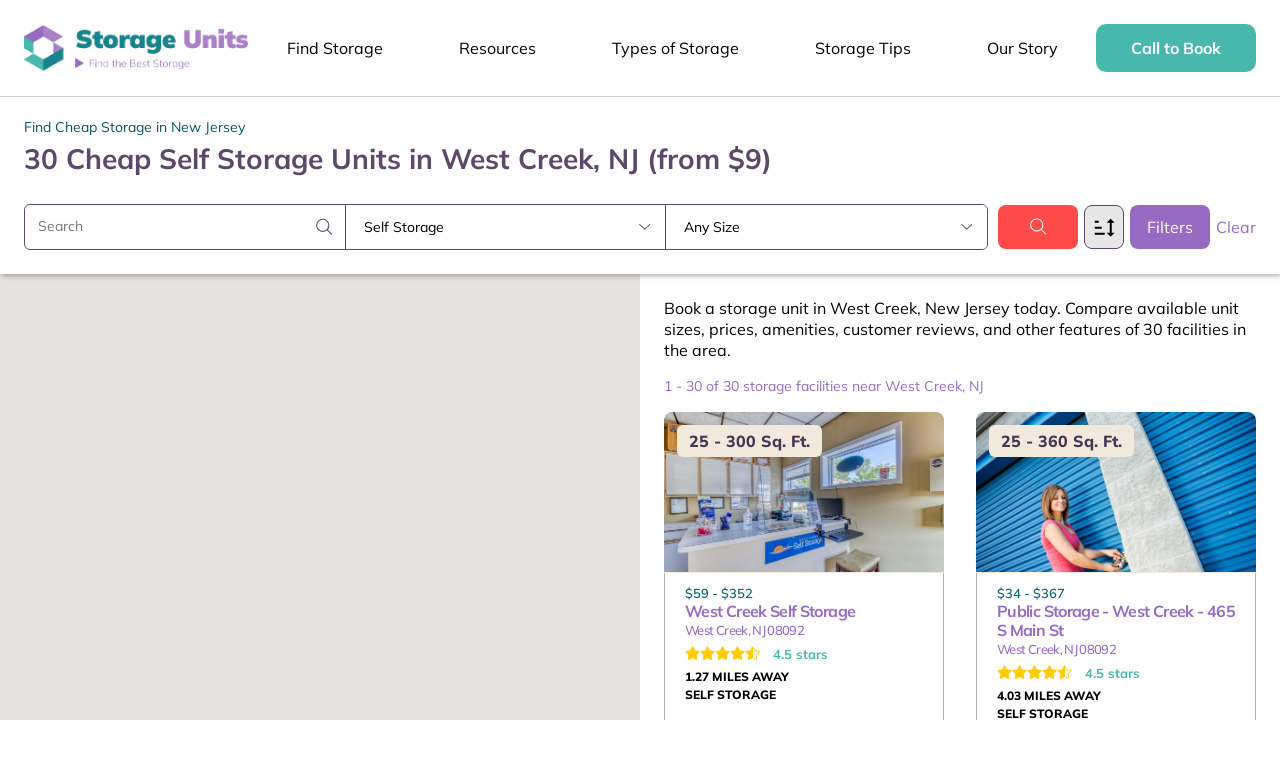

--- FILE ---
content_type: text/html; charset=UTF-8
request_url: https://www.storageunits.com/west-creek-nj-self-storage/
body_size: 95580
content:
<!DOCTYPE html>
<html lang="en">
    <head>
        <link rel="preconnect" href="https://www.googletagmanager.com/" crossorigin>
        <link rel="preconnect" href="https://maps.googleapis.com/" crossorigin>
        <link rel="preconnect" href="/">
        <link rel="icon" href="/wp-content/themes/su/assets/images/favicon.ico" type="image/x-icon" />
        <meta name="viewport" content="width=device-width, initial-scale=1.0, maximum-scale=1.0" />
        <link rel="preload" href="/" crossorigin as="fetch">
        <link rel="preload" href="/wp-content/uploads/2019/03/icon-1.svg" as="image" />

        <link rel="preload" href="/wp-content/themes/su/assets/fonts/Muli-Bold.woff2" as="font" crossorigin="anonymous" type="font/woff2" />
        <link rel="preload" href="/wp-content/themes/su/assets/fonts/Muli-Regular.woff2" as="font" crossorigin="anonymous" type="font/woff2" />

        <link rel="preload" href="/wp-content/themes/su/assets/fonts/Mulish/Mulish-Bold.woff2" as="font" crossorigin="anonymous" type="font/woff2" />
         <link rel="preload" href="/wp-content/themes/su/assets/fonts/Mulish/Mulish-SemiBold.woff2" as="font" crossorigin="anonymous" type="font/woff2" />
        <link rel="preload" href="/wp-content/themes/su/assets/fonts/Mulish/Mulish-Regular.woff2" as="font" crossorigin="anonymous" type="font/woff2" />
               
        <!-- <link rel="preload" href="https://www.storageunits.com/wp-content/themes/su/assets/fonts/Muli-Light.woff2" as="font" crossorigin /> -->
                
                <style>
            .location{
                cursor: pointer;
            }
            .hide{
                display: none !important;
            }
            .readmore > .readmore-btn{
                font-weight:400;
                color: #5d486b;
                cursor: pointer;
            }
            .white-box .two-part .part-two p.description.hide-more-content .more-content{
                    display: none;
            }
            @media screen and (min-width:981px) {
                .providers-detail-list .right-column{
                    height:100%;
                    overflow: hidden;
                    width:655px;
                    padding-bottom: 30px;
                }
            }
            .providers-detail-list .right-column .map{position: relative;z-index:1!important;}
            /* @media(max-width:1065px) and (min-width:981px){
                #map{width:300px;}
                .providers-detail-list .left-column-withmap {max-width: 460px !important;}
                .providers-detail-list .right-column { max-width: 350px;}
            } */

            
        </style>
                                        
        <!-- Global Site Tag (gtag.js) - Google Analytics -->
                        
        <!-- Google Tag Manager -->
                <!-- End Google Tag Manager -->
                
        <!-- Global site tag (gtag.js) - Google Analytics -->
                 
        
                		<meta name="description" content="To find the 18 best storage units in West Creek, we reviewed the amenities, features, and customer reviews of all 171 facilities in the area."/>
	<meta property="og:description" content="To find the 18 best storage units in West Creek, we reviewed the amenities, features, and customer reviews of all 171 facilities in the area."/>

		    
        	
                <meta name='robots' content='index, follow, max-image-preview:large, max-snippet:-1, max-video-preview:-1' />
	<style>img:is([sizes="auto" i], [sizes^="auto," i]) { contain-intrinsic-size: 3000px 1500px }</style>
	
	<!-- This site is optimized with the Yoast SEO plugin v25.0 - https://yoast.com/wordpress/plugins/seo/ -->
	<title>Best Self Storage Units in West Creek, New Jersey of 2026 - StorageUnits.com</title>
	<link rel="canonical" href="https://www.storageunits.com/west-creek-nj-self-storage/" />
	<meta property="og:locale" content="en_US" />
	<meta property="og:type" content="article" />
	<meta property="og:title" content="Best Self Storage Units in West Creek, New Jersey of 2026 - StorageUnits.com" />
	<meta property="og:url" content="https://www.storageunits.com/west-creek-nj-self-storage/" />
	<meta property="og:site_name" content="StorageUnits.com" />
	<meta property="article:modified_time" content="2023-11-08T04:25:39+00:00" />
	<meta name="twitter:card" content="summary_large_image" />
	<script type="application/ld+json" class="yoast-schema-graph">{"@context":"https://schema.org","@graph":[{"@type":"WebPage","@id":"https://www.storageunits.com/west-creek-nj-self-storage/","url":"https://www.storageunits.com/west-creek-nj-self-storage/","name":"Best Self Storage Units in West Creek, New Jersey of 2026 - StorageUnits.com","isPartOf":{"@id":"https://www.storageunits.com/#website"},"datePublished":"2021-12-20T13:32:48+00:00","dateModified":"2023-11-08T04:25:39+00:00","description":"To find the 18 best storage units in West Creek, we reviewed the amenities, features, and customer reviews of all 171 facilities in the area.","inLanguage":"en-US","potentialAction":[{"@type":"ReadAction","target":["https://www.storageunits.com/west-creek-nj-self-storage/"]}]},{"@type":"WebSite","@id":"https://www.storageunits.com/#website","url":"https://www.storageunits.com/","name":"StorageUnits.com","description":"Find the Best Storage Near You","potentialAction":[{"@type":"SearchAction","target":{"@type":"EntryPoint","urlTemplate":"https://www.storageunits.com/?s={search_term_string}"},"query-input":{"@type":"PropertyValueSpecification","valueRequired":true,"valueName":"search_term_string"}}],"inLanguage":"en-US"}]}</script>
	<!-- / Yoast SEO plugin. -->


<style id='classic-theme-styles-inline-css' type='text/css'>
/*! This file is auto-generated */
.wp-block-button__link{color:#fff;background-color:#32373c;border-radius:9999px;box-shadow:none;text-decoration:none;padding:calc(.667em + 2px) calc(1.333em + 2px);font-size:1.125em}.wp-block-file__button{background:#32373c;color:#fff;text-decoration:none}
</style>
<style id='global-styles-inline-css' type='text/css'>
:root{--wp--preset--aspect-ratio--square: 1;--wp--preset--aspect-ratio--4-3: 4/3;--wp--preset--aspect-ratio--3-4: 3/4;--wp--preset--aspect-ratio--3-2: 3/2;--wp--preset--aspect-ratio--2-3: 2/3;--wp--preset--aspect-ratio--16-9: 16/9;--wp--preset--aspect-ratio--9-16: 9/16;--wp--preset--color--black: #000000;--wp--preset--color--cyan-bluish-gray: #abb8c3;--wp--preset--color--white: #ffffff;--wp--preset--color--pale-pink: #f78da7;--wp--preset--color--vivid-red: #cf2e2e;--wp--preset--color--luminous-vivid-orange: #ff6900;--wp--preset--color--luminous-vivid-amber: #fcb900;--wp--preset--color--light-green-cyan: #7bdcb5;--wp--preset--color--vivid-green-cyan: #00d084;--wp--preset--color--pale-cyan-blue: #8ed1fc;--wp--preset--color--vivid-cyan-blue: #0693e3;--wp--preset--color--vivid-purple: #9b51e0;--wp--preset--gradient--vivid-cyan-blue-to-vivid-purple: linear-gradient(135deg,rgba(6,147,227,1) 0%,rgb(155,81,224) 100%);--wp--preset--gradient--light-green-cyan-to-vivid-green-cyan: linear-gradient(135deg,rgb(122,220,180) 0%,rgb(0,208,130) 100%);--wp--preset--gradient--luminous-vivid-amber-to-luminous-vivid-orange: linear-gradient(135deg,rgba(252,185,0,1) 0%,rgba(255,105,0,1) 100%);--wp--preset--gradient--luminous-vivid-orange-to-vivid-red: linear-gradient(135deg,rgba(255,105,0,1) 0%,rgb(207,46,46) 100%);--wp--preset--gradient--very-light-gray-to-cyan-bluish-gray: linear-gradient(135deg,rgb(238,238,238) 0%,rgb(169,184,195) 100%);--wp--preset--gradient--cool-to-warm-spectrum: linear-gradient(135deg,rgb(74,234,220) 0%,rgb(151,120,209) 20%,rgb(207,42,186) 40%,rgb(238,44,130) 60%,rgb(251,105,98) 80%,rgb(254,248,76) 100%);--wp--preset--gradient--blush-light-purple: linear-gradient(135deg,rgb(255,206,236) 0%,rgb(152,150,240) 100%);--wp--preset--gradient--blush-bordeaux: linear-gradient(135deg,rgb(254,205,165) 0%,rgb(254,45,45) 50%,rgb(107,0,62) 100%);--wp--preset--gradient--luminous-dusk: linear-gradient(135deg,rgb(255,203,112) 0%,rgb(199,81,192) 50%,rgb(65,88,208) 100%);--wp--preset--gradient--pale-ocean: linear-gradient(135deg,rgb(255,245,203) 0%,rgb(182,227,212) 50%,rgb(51,167,181) 100%);--wp--preset--gradient--electric-grass: linear-gradient(135deg,rgb(202,248,128) 0%,rgb(113,206,126) 100%);--wp--preset--gradient--midnight: linear-gradient(135deg,rgb(2,3,129) 0%,rgb(40,116,252) 100%);--wp--preset--font-size--small: 13px;--wp--preset--font-size--medium: 20px;--wp--preset--font-size--large: 36px;--wp--preset--font-size--x-large: 42px;--wp--preset--spacing--20: 0.44rem;--wp--preset--spacing--30: 0.67rem;--wp--preset--spacing--40: 1rem;--wp--preset--spacing--50: 1.5rem;--wp--preset--spacing--60: 2.25rem;--wp--preset--spacing--70: 3.38rem;--wp--preset--spacing--80: 5.06rem;--wp--preset--shadow--natural: 6px 6px 9px rgba(0, 0, 0, 0.2);--wp--preset--shadow--deep: 12px 12px 50px rgba(0, 0, 0, 0.4);--wp--preset--shadow--sharp: 6px 6px 0px rgba(0, 0, 0, 0.2);--wp--preset--shadow--outlined: 6px 6px 0px -3px rgba(255, 255, 255, 1), 6px 6px rgba(0, 0, 0, 1);--wp--preset--shadow--crisp: 6px 6px 0px rgba(0, 0, 0, 1);}:where(.is-layout-flex){gap: 0.5em;}:where(.is-layout-grid){gap: 0.5em;}body .is-layout-flex{display: flex;}.is-layout-flex{flex-wrap: wrap;align-items: center;}.is-layout-flex > :is(*, div){margin: 0;}body .is-layout-grid{display: grid;}.is-layout-grid > :is(*, div){margin: 0;}:where(.wp-block-columns.is-layout-flex){gap: 2em;}:where(.wp-block-columns.is-layout-grid){gap: 2em;}:where(.wp-block-post-template.is-layout-flex){gap: 1.25em;}:where(.wp-block-post-template.is-layout-grid){gap: 1.25em;}.has-black-color{color: var(--wp--preset--color--black) !important;}.has-cyan-bluish-gray-color{color: var(--wp--preset--color--cyan-bluish-gray) !important;}.has-white-color{color: var(--wp--preset--color--white) !important;}.has-pale-pink-color{color: var(--wp--preset--color--pale-pink) !important;}.has-vivid-red-color{color: var(--wp--preset--color--vivid-red) !important;}.has-luminous-vivid-orange-color{color: var(--wp--preset--color--luminous-vivid-orange) !important;}.has-luminous-vivid-amber-color{color: var(--wp--preset--color--luminous-vivid-amber) !important;}.has-light-green-cyan-color{color: var(--wp--preset--color--light-green-cyan) !important;}.has-vivid-green-cyan-color{color: var(--wp--preset--color--vivid-green-cyan) !important;}.has-pale-cyan-blue-color{color: var(--wp--preset--color--pale-cyan-blue) !important;}.has-vivid-cyan-blue-color{color: var(--wp--preset--color--vivid-cyan-blue) !important;}.has-vivid-purple-color{color: var(--wp--preset--color--vivid-purple) !important;}.has-black-background-color{background-color: var(--wp--preset--color--black) !important;}.has-cyan-bluish-gray-background-color{background-color: var(--wp--preset--color--cyan-bluish-gray) !important;}.has-white-background-color{background-color: var(--wp--preset--color--white) !important;}.has-pale-pink-background-color{background-color: var(--wp--preset--color--pale-pink) !important;}.has-vivid-red-background-color{background-color: var(--wp--preset--color--vivid-red) !important;}.has-luminous-vivid-orange-background-color{background-color: var(--wp--preset--color--luminous-vivid-orange) !important;}.has-luminous-vivid-amber-background-color{background-color: var(--wp--preset--color--luminous-vivid-amber) !important;}.has-light-green-cyan-background-color{background-color: var(--wp--preset--color--light-green-cyan) !important;}.has-vivid-green-cyan-background-color{background-color: var(--wp--preset--color--vivid-green-cyan) !important;}.has-pale-cyan-blue-background-color{background-color: var(--wp--preset--color--pale-cyan-blue) !important;}.has-vivid-cyan-blue-background-color{background-color: var(--wp--preset--color--vivid-cyan-blue) !important;}.has-vivid-purple-background-color{background-color: var(--wp--preset--color--vivid-purple) !important;}.has-black-border-color{border-color: var(--wp--preset--color--black) !important;}.has-cyan-bluish-gray-border-color{border-color: var(--wp--preset--color--cyan-bluish-gray) !important;}.has-white-border-color{border-color: var(--wp--preset--color--white) !important;}.has-pale-pink-border-color{border-color: var(--wp--preset--color--pale-pink) !important;}.has-vivid-red-border-color{border-color: var(--wp--preset--color--vivid-red) !important;}.has-luminous-vivid-orange-border-color{border-color: var(--wp--preset--color--luminous-vivid-orange) !important;}.has-luminous-vivid-amber-border-color{border-color: var(--wp--preset--color--luminous-vivid-amber) !important;}.has-light-green-cyan-border-color{border-color: var(--wp--preset--color--light-green-cyan) !important;}.has-vivid-green-cyan-border-color{border-color: var(--wp--preset--color--vivid-green-cyan) !important;}.has-pale-cyan-blue-border-color{border-color: var(--wp--preset--color--pale-cyan-blue) !important;}.has-vivid-cyan-blue-border-color{border-color: var(--wp--preset--color--vivid-cyan-blue) !important;}.has-vivid-purple-border-color{border-color: var(--wp--preset--color--vivid-purple) !important;}.has-vivid-cyan-blue-to-vivid-purple-gradient-background{background: var(--wp--preset--gradient--vivid-cyan-blue-to-vivid-purple) !important;}.has-light-green-cyan-to-vivid-green-cyan-gradient-background{background: var(--wp--preset--gradient--light-green-cyan-to-vivid-green-cyan) !important;}.has-luminous-vivid-amber-to-luminous-vivid-orange-gradient-background{background: var(--wp--preset--gradient--luminous-vivid-amber-to-luminous-vivid-orange) !important;}.has-luminous-vivid-orange-to-vivid-red-gradient-background{background: var(--wp--preset--gradient--luminous-vivid-orange-to-vivid-red) !important;}.has-very-light-gray-to-cyan-bluish-gray-gradient-background{background: var(--wp--preset--gradient--very-light-gray-to-cyan-bluish-gray) !important;}.has-cool-to-warm-spectrum-gradient-background{background: var(--wp--preset--gradient--cool-to-warm-spectrum) !important;}.has-blush-light-purple-gradient-background{background: var(--wp--preset--gradient--blush-light-purple) !important;}.has-blush-bordeaux-gradient-background{background: var(--wp--preset--gradient--blush-bordeaux) !important;}.has-luminous-dusk-gradient-background{background: var(--wp--preset--gradient--luminous-dusk) !important;}.has-pale-ocean-gradient-background{background: var(--wp--preset--gradient--pale-ocean) !important;}.has-electric-grass-gradient-background{background: var(--wp--preset--gradient--electric-grass) !important;}.has-midnight-gradient-background{background: var(--wp--preset--gradient--midnight) !important;}.has-small-font-size{font-size: var(--wp--preset--font-size--small) !important;}.has-medium-font-size{font-size: var(--wp--preset--font-size--medium) !important;}.has-large-font-size{font-size: var(--wp--preset--font-size--large) !important;}.has-x-large-font-size{font-size: var(--wp--preset--font-size--x-large) !important;}
:where(.wp-block-post-template.is-layout-flex){gap: 1.25em;}:where(.wp-block-post-template.is-layout-grid){gap: 1.25em;}
:where(.wp-block-columns.is-layout-flex){gap: 2em;}:where(.wp-block-columns.is-layout-grid){gap: 2em;}
:root :where(.wp-block-pullquote){font-size: 1.5em;line-height: 1.6;}
</style>
<script type="text/javascript" id="js-list-js-extra">
/* <![CDATA[ */
var js_list = [{"batch":["https:\/\/www.storageunits.com\/wp-content\/themes\/su\/assets\/js\/min\/common.min.js?ver=7.7","https:\/\/www.storageunits.com\/wp-content\/themes\/su\/assets\/js\/navigation.js?ver=7.7",{"src":["https:\/\/www.storageunits.com\/wp-content\/themes\/su\/assets\/js\/maps.js?ver=7.7"],"dep":["https:\/\/maps.googleapis.com\/maps\/api\/js?key=AIzaSyDCw0oaGFZK6wAFb3rXbcd3DgFAM5xAk4Y&libraries=marker,places&callback=initMap"]}],"interval":{"desktop":0,"mobile":0}}];
var js_scroll_list = [{"batch":["https:\/\/www.storageunits.com\/wp-content\/themes\/su\/assets\/js\/min\/ai-storage-wizard.min.js?ver=7.7"],"interval":{"desktop":0,"mobile":0}}];
var template_path = "https:\/\/www.storageunits.com\/wp-content\/themes\/su";
/* ]]> */
</script>
<!--Start: Critical CSS Handling Logic--><style>/*Start: Critical Part*/﻿@font-face{font-family:"Klinic Slab";src:url("/wp-content/themes/su/assets/fonts/KlinicSlab-MediumItalic.woff2") format("woff2"),url("/wp-content/themes/su/assets/fonts/KlinicSlab-MediumItalic.woff") format("woff");font-weight:500;font-style:italic;font-display:fallback}@font-face{font-family:"Klinic Slab";src:url("/wp-content/themes/su/assets/fonts/KlinicSlab-BoldItalic.woff2") format("woff2"),url("/wp-content/themes/su/assets/fonts/KlinicSlab-BoldItalic.woff") format("woff");font-weight:bold;font-style:italic;font-display:fallback}@font-face{font-family:"Klinic Slab Book";src:url("/wp-content/themes/su/assets/fonts/KlinicSlab-BookItalic.woff2") format("woff2"),url("/wp-content/themes/su/assets/fonts/KlinicSlab-BookItalic.woff") format("woff");font-weight:normal;font-style:italic;font-display:fallback}@font-face{font-family:"Klinic Slab Book";src:url("/wp-content/themes/su/assets/fonts/KlinicSlab-Book.woff2") format("woff2"),url("/wp-content/themes/su/assets/fonts/KlinicSlab-Book.woff") format("woff");font-weight:normal;font-style:normal;font-display:fallback}@font-face{font-family:"Klinic Slab";src:url("/wp-content/themes/su/assets/fonts/KlinicSlab-Medium.woff2") format("woff2"),url("/wp-content/themes/su/assets/fonts/KlinicSlab-Medium.woff") format("woff");font-weight:500;font-style:normal;font-display:fallback}@font-face{font-family:"Klinic Slab";src:url("/wp-content/themes/su/assets/fonts/KlinicSlab-Bold.woff2") format("woff2"),url("/wp-content/themes/su/assets/fonts/KlinicSlab-Bold.woff") format("woff");font-weight:bold;font-style:normal;font-display:fallback}@font-face{font-family:"Muli";src:url("/wp-content/themes/su/assets/fonts/Muli-Bold.woff2") format("woff2"),url("/wp-content/themes/su/assets/fonts/Muli-Bold.woff") format("woff");font-weight:bold;font-style:normal;font-display:swap}@font-face{font-family:"Muli";src:url("/wp-content/themes/su/assets/fonts/Muli-Light.woff2") format("woff2"),url("/wp-content/themes/su/assets/fonts/Muli-Light.woff") format("woff");font-weight:300;font-style:normal;font-display:swap}@font-face{font-family:"Muli";src:url("/wp-content/themes/su/assets/fonts/Muli-Regular.woff2") format("woff2"),url("/wp-content/themes/su/assets/fonts/Muli-Regular.woff") format("woff");font-weight:normal;font-style:normal;font-display:swap}.icon{width:22px;height:22px;background:url("/wp-content/themes/su/assets/images/sprite.svg") no-repeat;display:inline-block;position:relative;top:4px}.icon.icon-cctv{background-position:-9px -49px;margin-left:2px}.icon.icon-point{background-position:-4px -72px}.icon.icon-plus{background-position:-4px -91px}.icon.icon-phone{background-position:-7px -119px;margin-right:12px}.icon.icon-map{background-position:-10px -145px;margin-right:12px;top:5px}.icon.right-arrow{background-position:-57px -5px}.icon.icon-thumb-up{background-position:-9px -23px;margin-right:12px;top:3px}.icon.icon-phone-white{background-position:-38px -116px;margin-right:7px;width:17px;top:4px}.icon.icon-map-white{background-position:-45px -144px;margin-right:10px;top:4px}.icon.clock-icon{background-position:-147px -5px;margin-right:24px;top:4px;width:36px;height:36px}.icon.icon-left-arrow{background-position:-167px -166px;border-radius:5.51px;background-color:rgba(83,83,83,.3);width:34px;height:42px;left:15px}.icon.icon-right-arrow{background-position:-128px -166px;border-radius:5.51px;background-color:rgba(83,83,83,.3);width:34px;height:42px;right:15px}.icon.icon-info{background-position:-8px -172px;width:23px;height:24px;margin-right:5px;position:relative;top:7px}.icon.icon-su{background-position:-45px -172px;width:26px;height:26px;margin-right:10px;position:relative}.icon.icon-vehicle{background-position:-86px -172px;width:26px;height:26px;margin-right:10px;position:relative}@font-face{font-family:"Mulish";src:url("/wp-content/themes/su/assets/fonts/Mulish/Mulish-Bold.woff2") format("woff2"),url("/wp-content/themes/su/assets/fonts/Mulish/Mulish-Bold.woff") format("woff");font-weight:700;font-style:normal;font-display:swap}@font-face{font-family:"Mulish";src:url("/wp-content/themes/su/assets/fonts/Mulish/Mulish-Black.woff2") format("woff2"),url("/wp-content/themes/su/assets/fonts/Mulish/Mulish-Black.woff") format("woff");font-weight:900;font-style:normal;font-display:swap}@font-face{font-family:"Mulish";src:url("/wp-content/themes/su/assets/fonts/Mulish/Mulish-ExtraBold.woff2") format("woff2"),url("/wp-content/themes/su/assets/fonts/Mulish/Mulish-ExtraBold.woff") format("woff");font-weight:800;font-style:normal;font-display:swap}@font-face{font-family:"Mulish";src:url("/wp-content/themes/su/assets/fonts/Mulish/Mulish-SemiBold.woff2") format("woff2"),url("/wp-content/themes/su/assets/fonts/Mulish/Mulish-SemiBold.woff") format("woff");font-weight:600;font-style:normal;font-display:swap}@font-face{font-family:"Mulish";src:url("/wp-content/themes/su/assets/fonts/Mulish/Mulish-Medium.woff2") format("woff2"),url("/wp-content/themes/su/assets/fonts/Mulish/Mulish-Medium.woff") format("woff");font-weight:500;font-style:normal;font-display:swap}@font-face{font-family:"Mulish";src:url("/wp-content/themes/su/assets/fonts/Mulish/Mulish-Light.woff2") format("woff2"),url("/wp-content/themes/su/assets/fonts/Mulish/Mulish-Light.woff") format("woff");font-weight:300;font-style:normal;font-display:swap}@font-face{font-family:"Mulish";src:url("/wp-content/themes/su/assets/fonts/Mulish/Mulish-Regular.woff2") format("woff2"),url("/wp-content/themes/su/assets/fonts/Mulish/Mulish-Regular.woff") format("woff");font-weight:normal;font-style:normal;font-display:swap}@font-face{font-family:"Mulish";src:url("/wp-content/themes/su/assets/fonts/Mulish/Mulish-ExtraLight.woff2") format("woff2"),url("/wp-content/themes/su/assets/fonts/Mulish/Mulish-ExtraLight.woff") format("woff");font-weight:200;font-style:normal;font-display:swap}html,body,div,span,applet,object,iframe,h1,h2,h3,h4,h5,h6,p,blockquote,pre,a,abbr,acronym,address,big,cite,code,del,dfn,em,img,ins,kbd,q,s,samp,small,strike,strong,sub,tt,var,b,u,i,center,dl,dt,dd,ol,ul,li,fieldset,form,label,legend,table,caption,tbody,tfoot,thead,tr,th,td,article,aside,canvas,details,embed,figure,figcaption,footer,header,hgroup,menu,nav,output,ruby,section,summary,time,mark,audio,video{margin:0;padding:0;border:0;vertical-align:baseline;box-sizing:border-box;-webkit-box-sizing:border-box;-ms-box-sizing:border-box}article,aside,details,figcaption,figure,footer,header,hgroup,menu,nav,section{display:block}body{line-height:1;-webkit-font-smoothing:antialiased;-moz-osx-font-smoothing:grayscale;margin:0}article,aside,details,figcaption,figure,footer,header,hgroup,main,nav,section,summary{display:block}audio,canvas,video{display:inline-block}audio:not([controls]){display:none;height:0}[hidden],template{display:none}a{background:rgba(0,0,0,0)}a:focus{outline:0}a:active,a:hover{outline:0}abbr[title]{border-bottom:1px dotted}b,strong{font-weight:600}dfn{font-style:italic}hr{-moz-box-sizing:content-box;box-sizing:content-box;height:0}mark{color:#191631}code,kbd,pre,samp{font-family:monospace,serif;font-size:1em}pre{white-space:pre-wrap}q{quotes:"“" "”" "‘" "’"}small{font-size:80%}sub,sup{font-size:75%;line-height:0;position:relative;vertical-align:baseline}sup{top:-0.5em}sub{bottom:-0.25em}img{border:0}svg:not(:root){overflow:hidden}figure{margin:0;line-height:11px}fieldset{border:1px solid silver;margin:0 2px;padding:.35em .625em .75em}legend{border:0;padding:0}button,input,select,textarea{font-family:inherit;font-size:100%;margin:0}button,input{line-height:normal}button,select{text-transform:none}button,html input[type=button],input[type=reset],input[type=submit]{-webkit-appearance:button;cursor:pointer}button[disabled],html input[disabled]{cursor:default}input[type=checkbox],input[type=radio]{box-sizing:border-box;padding:0}input[type=search]{-webkit-appearance:textfield}input[type=search]::-webkit-search-cancel-button,input[type=search]::-webkit-search-decoration{-webkit-appearance:none}button::-moz-focus-inner,input::-moz-focus-inner{border:0;padding:0}textarea{overflow:auto;vertical-align:top}table{border-collapse:collapse;border-spacing:0}.new-input-field{border:2px solid #976bc1;border-radius:8px;background-color:#fff;width:100%;outline:0px}.angle{display:inline-block;width:28px;min-width:28px;height:16px;background-image:url("/wp-content/themes/su/assets/images/2024/angle-down.svg");background-repeat:no-repeat;position:relative}.angle.angle-prev{transform:rotate(-45deg)}.angle.angle-next{transform:rotate(135deg)}.angle.angle-up{transform:rotate(-180deg)}.btn-solid-red{font-family:"Mulish",sans-serif;font-weight:700;font-size:16px;line-height:28px;background-color:#f45252;padding:6px 24px;min-width:160px;border-radius:8px;color:#fff;outline:0px;border:10px solid rgba(0,0,0,0)}.btn-solid-red:hover{text-decoration:none;box-shadow:0px 0px 0px 10px #ffb9b9}@media screen and (max-width: 768px){.btn-solid-red{width:100%;min-width:auto}}.btn-outline-red{display:inline-block;margin:0 auto;text-align:center;padding:16px 24px;border-radius:8px;border:2px solid #f45252;color:#ff7272;font-family:"Mulish",sans-serif;font-weight:400;font-size:20px;line-height:32px}@media screen and (max-width: 768px){.btn-outline-red{width:100%}}.btn-outline-red:hover{box-shadow:0px 0px 0px 10px #ffb9b9;text-decoration:none}.btn-solid-green{text-decoration:none;display:inline-block;padding:16px 72px;text-align:center;border-radius:8px;background:#17838d;color:#fff;font-family:"Mulish",sans-serif;font-weight:400;font-size:20px;line-height:32px}@media screen and (max-width: 768px){.btn-solid-green{width:100%;padding:16px 16px}}.btn-solid-green:hover{text-decoration:none;box-shadow:0px 0px 5px 5px #48b7ac}.btn-outline-green{display:inline-block;margin:0 auto;text-align:center;padding:16px 24px;border-radius:8px;border:2px solid #17838d;color:#17838d;font-family:"Mulish",sans-serif;font-weight:400;font-size:20px;line-height:32px;background-color:rgba(0,0,0,0)}@media screen and (max-width: 768px){.btn-outline-green{width:100%;padding:16px 16px}}.btn-outline-green:hover{box-shadow:0px 0px 0px 10px #48b7ac;text-decoration:none}@keyframes blinkAnimation{0%,100%{background-color:#fff}50%{background-color:rgba(93,72,107,.7)}}.clearfix:after{visibility:hidden;display:block;font-size:0;content:" ";clear:both;height:0}.clearfix{display:inline-block}* html .clearfix{height:1%}.clearfix{display:block}*,input[type=search]{-webkit-box-sizing:border-box;-moz-box-sizing:border-box;box-sizing:border-box}body{background-color:#fff;color:#000;font-family:"Mulish",sans-serif;font-weight:400;font-size:20px;line-height:32px;margin:0;padding:0}a,input:focus,input[type=button],input[type=reset],input[type=submit],textarea:focus,.button{-webkit-transition:all .2s ease-in-out;-moz-transition:all .2s ease-in-out;-ms-transition:all .2s ease-in-out;-o-transition:all .2s ease-in-out;transition:all .2s ease-in-out}img{max-width:100%;height:auto}a{color:#000;text-decoration:none;outline:rgba(0,0,0,0)}a:hover{text-decoration:underline}p{font-family:"Mulish",sans-serif;font-weight:400;font-size:20px;line-height:32px;margin:0 0 15px;padding:0}hr{border:0;border-collapse:collapse;border-top:2px solid #000;clear:both;margin:20px 0}blockquote a{word-break:break-word}h1,h2,h3,h4,h5,h6{margin-top:0;margin-bottom:24px;font-family:"Mulish",sans-serif;color:#000}h1{font-size:56px;line-height:75px}h2{font-size:48px;line-height:57px}h3{font-size:32px;line-height:48px}h4{font-size:24px;line-height:36px}h5{font-size:22px;line-height:34px}h6{font-size:20px;line-height:32px}ol,ul{padding-left:18px;margin-bottom:15px}ol li:not(:last-child),ul li:not(:last-child){margin-bottom:5px}.no-margin{margin:0}.no-padding{padding:0}.text-center{text-align:center}.text-right{text-align:right}.hide{display:none !important}.show{display:block}html{scrollbar-gutter:stable}.body-overflow{overflow-y:hidden}.footer-menu-overlay{position:fixed;top:0 !important;height:100%;left:0;right:0;bottom:0;z-index:99;display:none;background:rgba(0,0,0,0)}.footer-menu-overlay.add-overlay{display:block}.new-header{width:100%;position:sticky;top:0;padding-top:0;display:block;z-index:999;background-color:#fff;font-family:"Mulish"}.new-header .container{max-width:100%;padding:0 24px}@media(max-width: 1275px){.new-header .container{padding:0 15px}}.new-header .new-header-inner{display:flex;align-items:center;justify-content:space-between;padding:0px 0px 0px}@media(max-width: 1024px){.new-header .new-header-inner{padding:16px 0px}}.new-header .logo{line-height:14px}@media(max-width: 1250px){.new-header .logo{max-width:185px}}@media(max-width: 1024px){.new-header .logo{margin-right:20px;max-width:132px}}.new-header .logo img{max-width:100%;height:auto}@media(max-width: 1024px){.new-header .nav-outer{order:3}}.new-header .nav-outer .menu{list-style:none;list-style-type:none;margin:0;padding:0;font-size:16px}@media(max-width: 1024px){.new-header .nav-outer .menu{display:block;width:100%;background:#fff;padding:24px 24px;-ms-transition:all .3s;-moz-transition:all .3s;-webkit-transition:all .3s;transition:all .3s;position:absolute;border-top:1px solid #f1e9dc;margin-top:-1px;box-shadow:0px 54px 53px -23px rgba(22,28,45,.14)}.new-header .nav-outer .menu.menu-open{height:95vh;overflow:auto}}.new-header .nav-outer .menu li{-webkit-tap-highlight-color:rgba(0,0,0,0);font-family:"Mulish";display:inline-block;color:#000;padding:35px 0px;background:rgba(0,0,0,0);cursor:pointer;margin:0px 24px;line-height:25px}@media(max-width: 1250px){.new-header .nav-outer .menu li{margin:0px 8px}}@media(max-width: 1024px){.new-header .nav-outer .menu li{display:block;margin:0px;padding:0px 0px 10px}}@media(min-width: 1025px){.new-header .nav-outer .menu li:hover>a{border-color:#976bc1}.new-header .nav-outer .menu li.m-hover a{border-color:#976bc1}}.new-header .nav-outer .menu li>a{color:#000;font-size:16px;line-height:26px;text-decoration:none;vertical-align:bottom;padding:0 12px 12px;border-bottom:2px solid rgba(0,0,0,0)}@media(max-width: 1250px){.new-header .nav-outer .menu li>a{padding:0 5px 12px}}@media(max-width: 1024px){.new-header .nav-outer .menu li>a{border-bottom:0px;display:block;font-size:24px;line-height:33px;color:#5d486b;font-weight:700;padding:0 12px 0px}}@media(max-width: 1024px){.new-header .nav-outer .menu li .clickable-arrow{-webkit-tap-highlight-color:rgba(0,0,0,0);position:relative;width:13px;height:19px;display:inline-block;vertical-align:middle;float:right;margin-right:12px;margin-top:8px}.new-header .nav-outer .menu li .clickable-arrow::after{width:12px;height:20px;right:auto;left:auto;background:url(/wp-content/themes/su/assets/images/carousel-right.svg) no-repeat;transform:translateX(0) translateY(-50%);top:50%;background-size:12px;content:"";position:absolute}}@media(max-width: 475px){.new-header #menu-item-172 .custom-menu-outer{padding-bottom:150px}}.new-header .custom-menu-outer{width:912px;background:#fff;border-top:1px solid #f1e9dc;border-radius:0px 0px 12px 12px;box-shadow:0px 54px 53px -23px rgba(22,28,45,.14);position:absolute;right:0px;left:0;top:96px;z-index:99;padding:24px;display:none;margin:0 auto;cursor:initial}.new-header .custom-menu-outer.submenu-menu-open{display:block}@media(max-width: 1024px){.new-header .custom-menu-outer{top:-1px;background:#fff;z-index:999;width:100%;padding:24px 36px}}.new-header .custom-menu-outer .heading{color:#5d496c;font-size:32px;font-weight:700;line-height:40px;margin-bottom:16px;position:relative}@media(max-width: 1024px){.new-header .custom-menu-outer .heading{font-size:24px;line-height:33px;margin-bottom:26px}}.new-header .custom-menu-outer .desk-close-cross,.new-header .custom-menu-outer .desk-close-cross-ff{position:absolute;right:0;top:0;cursor:pointer;width:15px;min-width:15px;height:15px;line-height:12px;margin-top:8px}@media(max-width: 1024px){.new-header .custom-menu-outer .desk-close-cross,.new-header .custom-menu-outer .desk-close-cross-ff{display:none}}.new-header .custom-menu-outer .menu-head{color:#5d496c;font-size:24px;font-weight:700;line-height:33px;margin-bottom:16px;position:relative}@media(max-width: 1024px){.new-header .custom-menu-outer .menu-head{font-weight:400;font-size:20px;line-height:32px}}.new-header .custom-menu-outer .sub-menu li a{color:#976bc1;font-size:16px;font-weight:500;line-height:26px}.new-header .custom-menu-outer .menu-storage-search{margin-bottom:36px}.new-header .custom-menu-outer .menu-search-form{display:grid;grid-template-columns:1fr 160px;gap:24px}@media(max-width: 1024px){.new-header .custom-menu-outer .menu-search-form{gap:15px;grid-template-columns:1fr 120px}}@media(max-width: 465px){.new-header .custom-menu-outer .menu-search-form{grid-template-columns:1fr}}.new-header .custom-menu-outer .menu-search-form .menu-input-field{border-radius:8px;border:1px solid #976bc1;background:#fff;-webkit-appearance:none;font-size:14px;line-height:26px;font-weight:500;padding:8px 16px;width:100%;outline:0px}.new-header .custom-menu-outer .menu-search-form .menu-input-field:focus{box-shadow:0px 0px 0px 8px rgba(151,107,193,.16)}@media(max-width: 1024px){.new-header .custom-menu-outer .menu-search-form .menu-input-field{padding:16px}}.new-header .custom-menu-outer .menu-search-form .search-btn-menu{padding:0px 13px}@media(max-width: 1024px){.new-header .custom-menu-outer .menu-search-form .search-btn-menu{padding:6px 13px}}.new-header .custom-menu-outer .menu-search-form .search-btn-menu.btn-solid-red{font-size:16px;line-height:28px;background-color:#fe4a49;padding:6px 24px;min-width:160px;border-radius:8px;color:#fff;outline:0px;border:10px solid rgba(0,0,0,0);cursor:pointer}.new-header .custom-menu-outer .menu-search-form .search-btn-menu.btn-solid-red:hover{text-decoration:none;box-shadow:0px 0px 0px 10px #ffb9b9}@media(max-width: 1024px){.new-header .custom-menu-outer .menu-search-form .search-btn-menu.btn-solid-red{width:100%;min-width:auto;padding:6px}}.new-header .custom-menu-outer .find-storage-menu-items{border-radius:16px;background:#f8f5f0;padding:24px}.new-header .custom-menu-outer .find-storage-menu-items .sub-menu{padding:0px;margin:0px;display:grid;grid-template-columns:repeat(5, 1fr);margin:0;gap:16px 4px}@media(max-width: 1024px){.new-header .custom-menu-outer .find-storage-menu-items .sub-menu{grid-template-columns:repeat(3, 1fr)}}@media(max-width: 768px){.new-header .custom-menu-outer .find-storage-menu-items .sub-menu{grid-template-columns:repeat(2, 1fr)}}@media(max-width: 375px){.new-header .custom-menu-outer .find-storage-menu-items .sub-menu{grid-template-columns:repeat(1, 1fr)}}.new-header .custom-menu-outer .find-storage-menu-items .sub-menu li{width:100%;margin:0px;padding:0px;cursor:initial}.new-header .custom-menu-outer .find-storage-menu-items .sub-menu li a{padding:0px;border:0px;font-size:15px}.new-header .custom-menu-outer .resource-menu-outer{display:grid;grid-template-columns:220px 1fr;gap:24px}.new-header .custom-menu-outer .resource-menu-outer.type-storage-menu-outer,.new-header .custom-menu-outer .resource-menu-outer.storage-tips-menu-outer{grid-template-columns:1fr}.new-header .custom-menu-outer .resource-menu-outer.type-storage-menu-outer .resource-menu-links,.new-header .custom-menu-outer .resource-menu-outer.storage-tips-menu-outer .resource-menu-links{border-left:0px;padding-left:0px}@media(max-width: 1024px){.new-header .custom-menu-outer .resource-menu-outer.type-storage-menu-outer .resource-menu-links,.new-header .custom-menu-outer .resource-menu-outer.storage-tips-menu-outer .resource-menu-links{display:block}}.new-header .custom-menu-outer .resource-menu-outer.type-storage-menu-outer .resource-menu-links .sub-menu,.new-header .custom-menu-outer .resource-menu-outer.storage-tips-menu-outer .resource-menu-links .sub-menu{display:block}@media(max-width: 1024px){.new-header .custom-menu-outer .resource-menu-outer .resource-menu-tab-btns{padding-left:44px}}.new-header .custom-menu-outer .resource-menu-outer .resource-menu-tab-btns .tab-txt{border-radius:8px;padding:19px 16px;margin-bottom:24px;color:#949494;font-size:16px;font-weight:600;line-height:26px;width:100%;border:0px;text-align:left;position:relative;background:rgba(0,0,0,0);outline:0px}.new-header .custom-menu-outer .resource-menu-outer .resource-menu-tab-btns .tab-txt::after{content:"";background:url("/wp-content/themes/su/assets/images/2024/m-arrow-grey.svg") no-repeat;width:8px;height:12px;position:absolute;right:16px;top:50%;margin-top:-6px;background-size:100%}@media(max-width: 1024px){.new-header .custom-menu-outer .resource-menu-outer .resource-menu-tab-btns .tab-txt::after{width:13px;height:20px;transform:translateX(0) translateY(-50%);top:50%;background-size:12px;background:url(/wp-content/themes/su/assets/images/carousel-right.svg) no-repeat rgba(0,0,0,0)}}.new-header .custom-menu-outer .resource-menu-outer .resource-menu-tab-btns .tab-txt:hover,.new-header .custom-menu-outer .resource-menu-outer .resource-menu-tab-btns .tab-txt.tab-active{color:#5d496c;background:#f8f5f0}.new-header .custom-menu-outer .resource-menu-outer .resource-menu-tab-btns .tab-txt:hover:after,.new-header .custom-menu-outer .resource-menu-outer .resource-menu-tab-btns .tab-txt.tab-active:after{background:url("/wp-content/themes/su/assets/images/2024/m-arrow.svg") no-repeat #f8f5f0;background-size:100%}@media(max-width: 1024px){.new-header .custom-menu-outer .resource-menu-outer .resource-menu-tab-btns .tab-txt:hover:after,.new-header .custom-menu-outer .resource-menu-outer .resource-menu-tab-btns .tab-txt.tab-active:after{background:url(/wp-content/themes/su/assets/images/carousel-right.svg) no-repeat rgba(0,0,0,0)}}@media(max-width: 1024px){.new-header .custom-menu-outer .resource-menu-outer .resource-menu-tab-btns .tab-txt{padding:0px 30px 12px 0px;margin-bottom:0px;font-size:20px;font-weight:400;line-height:32px;color:#5d496c}.new-header .custom-menu-outer .resource-menu-outer .resource-menu-tab-btns .tab-txt:hover,.new-header .custom-menu-outer .resource-menu-outer .resource-menu-tab-btns .tab-txt.tab-active{background-color:rgba(0,0,0,0)}.new-header .custom-menu-outer .resource-menu-outer .resource-menu-tab-btns .tab-txt:first-of-type{padding-top:11px}.new-header .custom-menu-outer .resource-menu-outer .resource-menu-tab-btns .tab-txt:last-of-type{padding-bottom:0px}}.new-header .custom-menu-outer .resource-menu-outer .resource-menu-links{border-left:1px solid #a981c9;padding-left:40px}@media(max-width: 1024px){.new-header .custom-menu-outer .resource-menu-outer .resource-menu-links{border-left:0px;padding:0 36px}.new-header .custom-menu-outer .resource-menu-outer .resource-menu-links.open-resource-third-level{display:block;position:absolute;top:-77px;background:#fff;padding:0 12px 140px;width:100%}}.new-header .custom-menu-outer .resource-menu-outer .resource-menu-links .sub-menu{padding:0px;margin:0px;display:none}.new-header .custom-menu-outer .resource-menu-outer .resource-menu-links .sub-menu.show-sub-menu-thrid{display:block}.new-header .custom-menu-outer .resource-menu-outer .resource-menu-links .sub-menu li{width:calc(33% - 4px);margin:0px;padding:0px;vertical-align:top;margin-bottom:16px;cursor:initial}@media(max-width: 1024px){.new-header .custom-menu-outer .resource-menu-outer .resource-menu-links .sub-menu li{width:100%;border-left:1px solid #976bc1}}.new-header .custom-menu-outer .resource-menu-outer .resource-menu-links .sub-menu li a{padding:0px;border:0px;color:#a981c9}@media(max-width: 1024px){.new-header .custom-menu-outer .resource-menu-outer .resource-menu-links .sub-menu li a{font-size:14px;line-height:26px;font-weight:600;padding-left:12px}}.new-header .custom-menu-outer .resource-menu-outer .resource-menu-links .see-all-link{color:#fe4a49;font-size:16px;font-weight:600;line-height:26px;margin-top:8px;display:inline-block;text-decoration:none;position:relative}.new-header .custom-menu-outer .resource-menu-outer .resource-menu-links .see-all-link:after{content:"";display:inline-block;width:14px;min-width:14px;height:16px;background-image:url("/wp-content/themes/su/assets/images/2024/m-arrow-red.svg");background-repeat:no-repeat;position:relative;top:5px;margin-left:16px}.new-header .menu-resource .sub-menu li a{font-size:15px}@media(max-width: 1024px){.new-header .menu-resource.menu-typst .custom-menu-outer,.new-header .menu-resource.menu-tipspst .custom-menu-outer{display:none;top:-58px;background:#fff;padding:24px 0px}.new-header .menu-resource.menu-typst .custom-menu-outer.menu-typst-open,.new-header .menu-resource.menu-tipspst .custom-menu-outer.menu-typst-open{position:absolute;padding:24px 24px 100px;top:0px}}@media(max-width: 1024px){.new-header .menu-resource .custom-menu-outer{display:block;width:100%;border:0px;box-shadow:none;border-radius:0;position:relative;background:rgba(0,0,0,0);padding:0;top:0}.new-header .menu-resource .custom-menu-outer .resource-menu-outer{grid-template-columns:1fr}.new-header .menu-resource .custom-menu-outer .resource-menu-links{display:none}.new-header .menu-resource .custom-menu-outer .resource-menu-links .menu-head{font-size:24px;font-weight:700;line-height:33px;margin-bottom:24px}}.new-header nav{display:block}@media(max-width: 1024px){.new-header nav{top:-800%;width:100%;position:absolute;left:0;z-index:99;padding-bottom:8px;box-shadow:0px 3px 5px rgba(0,0,0,.15);background:#fff}}.new-header .mobile-back-btn,.new-header .res-mobile-back-btn{display:none}@media(max-width: 1024px){.new-header .mobile-back-btn,.new-header .res-mobile-back-btn{-webkit-tap-highlight-color:rgba(0,0,0,0);margin-bottom:17px;color:#5d496c;font-size:16px;line-height:20px;background:#fff;cursor:pointer;display:inline-block;position:relative;padding-left:26px}.new-header .mobile-back-btn::after,.new-header .res-mobile-back-btn::after{content:"";width:14px;height:14px;background:url("/wp-content/themes/su/assets/images/2024/m-back-btn.svg") no-repeat;display:inline-block;margin-right:12px;position:absolute;left:0px;top:3.4px}}.new-header .toggle-btn{-webkit-tap-highlight-color:rgba(0,0,0,0);display:none}@media(max-width: 1024px){.new-header .toggle-btn{display:block;width:24px;height:18px;cursor:pointer;position:relative;top:1px}.new-header .toggle-btn span{height:2px;width:24px;display:block;margin-bottom:6px;background:#000}.new-header .toggle-btn span:last-child{margin-bottom:0}}.new-header .toggle-btn.open-t-icon span{position:relative;top:8px;margin-bottom:-2px}.new-header .toggle-btn.open-t-icon .top{transform:rotate(45deg)}.new-header .toggle-btn.open-t-icon .bottom{transform:rotate(-45deg)}.new-header .toggle-btn.open-t-icon .mid{display:none}.new-header .menu-open-from-footer a{border-color:#976bc1 !important}.new-header .menu-open-from-footer .custom-menu-outer{display:block}.call-btn-outer{min-width:160px}@media screen and (max-width: 1024px){.call-btn-outer{min-width:111px;margin-right:20px;margin-left:auto}}.call-btn{font-family:"Mulish";position:relative}.call-btn .call-label{font-family:"Mulish";display:inline-block;text-decoration:none;background:#48b7ac;color:#fff;padding:8px 20px;border-radius:10px;font-weight:700;cursor:pointer;font-size:16px;line-height:32px;min-width:160px;text-align:center}@media screen and (max-width: 1024px){.call-btn .call-label{line-height:22px;width:100%;text-align:center;margin-top:0;font-size:11px;padding:6px 24px;font-weight:500;min-width:111px}}.call-btn .tray-container{width:288px;height:88px;border:solid 2px #48b7ac;background:#e9fafc;padding:10px;font-size:15px;line-height:18px;position:absolute;z-index:9;right:0;box-shadow:2px 2px 3px rgba(0,0,0,.5);border-radius:10px 0 10px 10px;bottom:-83px;display:none}@media screen and (max-width: 1024px){.call-btn .tray-container{border-radius:0 0 10px 10px;height:auto;text-align:center;bottom:-74px}}.call-btn .tray-container.open-tray{display:block}.call-btn .tray-container span{display:block;color:#48b7ac;margin-bottom:7px}@media screen and (max-width: 1024px){.call-btn .tray-container span{display:none}}.call-btn .tray-container a{display:block;text-decoration:none;color:#fff;background-color:#48b7ac;text-align:center;width:100%;padding:8px 0;border-radius:8px}@media screen and (max-width: 1024px){.call-btn .tray-container a{width:auto;padding:8px 19px;display:inline-block}}.footer{position:relative;background-color:#5d496c;padding:120px 0px}@media screen and (max-width: 768px){.footer{padding:32px 0px}}.footer .container{max-width:1225px;width:100%;margin:0 auto}@media screen and (max-width: 1275px){.footer .container{padding:0 32px}}.footer .footer-colume{list-style:none;margin:0px 0px 32px;padding:0px;display:grid;grid-template-columns:315px 260px 1fr 215px;gap:24px}@media screen and (max-width: 1225px){.footer .footer-colume{grid-template-columns:1fr 1fr 1fr 215px}}@media screen and (max-width: 1024px){.footer .footer-colume{grid-template-columns:1fr 1fr}}@media screen and (max-width: 768px){.footer .footer-colume{grid-template-columns:1fr;margin:0px 0px 20px}}.footer .footer-colume li{margin:0px}.footer .footer-colume li h4{color:#48b7ac;margin-bottom:14px;margin-top:0px;font-family:"Mulish",sans-serif;font-weight:700;font-size:18px;line-height:28px}.footer .footer-colume .col-left figure{margin:0px 0px 30px;line-height:21px}@media screen and (max-width: 768px){.footer .footer-colume .col-left figure{margin:0px 0px 24px}}.footer .footer-colume .col-left figure a{font-size:14px}.footer .footer-colume .col-left figure img{max-width:100%;height:auto}.footer .footer-colume .col-left p{opacity:.8;color:#fff;font-family:"Mulish",sans-serif;font-weight:500;font-size:14px;line-height:26px;margin:0 0 15px}@media screen and (max-width: 768px){.footer .footer-colume .col-left p{font-family:"Mulish",sans-serif;font-weight:500;font-size:11px;line-height:17px}}.footer .footer-colume .col-middle{justify-content:space-around;display:flex;margin-top:42px}@media screen and (max-width: 1024px){.footer .footer-colume .col-middle{margin-top:0px;justify-content:flex-start}}.footer .footer-colume .col-middle ul{list-style:none;margin:0px;padding:0px}.footer .footer-colume .col-middle ul li{margin-bottom:14px;line-height:16px}.footer .footer-colume .col-middle ul li a{opacity:.8;color:#fff;font-family:"Mulish",sans-serif;font-weight:500;font-size:16px;line-height:26px;text-decoration:none}.footer .footer-colume .col-right{margin-top:42px}@media screen and (max-width: 1024px){.footer .footer-colume .col-right{margin-top:0px}}.footer .footer-colume .col-right h5{margin-top:0px;opacity:.8;margin-bottom:16px;color:#fff;font-family:"Mulish",sans-serif;font-weight:500;font-size:16px;line-height:32px}@media screen and (max-width: 768px){.footer .footer-colume .col-right h5{margin-bottom:8px;line-height:26px}}.footer .footer-colume .col-right .telephone{opacity:.8;margin-bottom:4px;color:#fff;font-family:"Mulish",sans-serif;font-weight:400;font-size:24px;line-height:38px;text-decoration:none;display:inline-block}@media screen and (max-width: 768px){.footer .footer-colume .col-right .telephone{margin-bottom:8px}}.footer .footer-colume .col-right address{font-style:normal;opacity:.8;margin-bottom:8px;color:#fff;font-family:"Mulish",sans-serif;font-weight:500;font-size:16px;line-height:41px}@media screen and (max-width: 768px){.footer .footer-colume .col-right address{line-height:30px}}.footer .footer-bar-area{display:grid;grid-template-columns:1fr 1fr}@media screen and (max-width: 768px){.footer .footer-bar-area{grid-template-columns:1fr}}.footer .footer-bar-area .area-left{letter-spacing:-0.205px;opacity:.5;color:#fff;font-family:"Mulish",sans-serif;font-weight:400;font-size:15px;line-height:18px}@media screen and (max-width: 768px){.footer .footer-bar-area .area-left{text-align:center;order:2;margin-top:16px}}.footer .footer-bar-area .area-right ul{margin:0px;padding:0px;list-style:none;justify-content:end;display:flex}@media screen and (max-width: 768px){.footer .footer-bar-area .area-right ul{justify-content:center}}.footer .footer-bar-area .area-right ul li{margin:0px 24px;line-height:16px}@media screen and (max-width: 768px){.footer .footer-bar-area .area-right ul li{margin:0px 20px}}.footer .footer-bar-area .area-right ul li a{opacity:.8;color:#fff;font-family:"Mulish",sans-serif;font-weight:500;font-size:14px;line-height:25px;text-decoration:none}@supports(-moz-appearance: none){@media screen and (max-width: 768px){.area-left{margin-bottom:45px}}}.footer-social-area .ff-social-icons{list-style:none;list-style-type:none;margin:0;padding:0;display:-webkit-box;display:-ms-flexbox;display:flex;margin-bottom:32px}@media screen and (max-width: 768px){.footer-social-area .ff-social-icons{margin-bottom:20px}}.footer-social-area .ff-social-icons li{margin-bottom:0px}.footer-social-area .ff-social-icons li.f-fb,.footer-social-area .ff-social-icons li.f-twitter,.footer-social-area .ff-social-icons li.f-insta{width:30px;height:30px;margin-right:15px;background:url("/wp-content/themes/su/assets/images/2024/f-fb.svg") no-repeat}.footer-social-area .ff-social-icons li.f-fb a,.footer-social-area .ff-social-icons li.f-twitter a,.footer-social-area .ff-social-icons li.f-insta a{width:100%;height:100%;display:block}.footer-social-area .ff-social-icons li.f-twitter{background:url("/wp-content/themes/su/assets/images/2024/f-new-twitter.svg") no-repeat}.footer-social-area .ff-social-icons li.f-insta{background:url("/wp-content/themes/su/assets/images/2024/f-insta.svg") no-repeat}.filter-top-bar-outer{padding:18px 24px 18px;display:grid;grid-template-columns:1fr 1fr;align-items:center;justify-content:space-between;position:sticky;box-shadow:2px 2px 5px 0px rgba(0,0,0,.3);top:95px;background:#fff;z-index:130}@media(max-width: 1400px){.filter-top-bar-outer{grid-template-columns:1fr;padding:20px 24px 24px}}@media(max-width: 1024px){.filter-top-bar-outer{top:68px}}@media(max-width: 767px){.filter-top-bar-outer{padding-bottom:0px;box-shadow:none}}.filter-top-bar-outer .bar-heading{padding-right:24px}@media(max-width: 1400px){.filter-top-bar-outer .bar-heading{margin-bottom:24px}}@media(max-width: 767px){.filter-top-bar-outer .bar-heading{position:absolute;width:1px;height:1px;overflow:hidden;margin:0}}.filter-top-bar-outer .bar-heading .page-sub-title{color:#035660;font-size:14px;line-height:21px}@media all and (max-width: 1024px){.filter-top-bar-outer .bar-heading .page-sub-title{font-size:12px}}.filter-top-bar-outer .bar-heading h1{font-family:"Mulish",sans-serif;font-weight:700;font-size:28px;line-height:42px;color:#5d486b;position:relative;margin:0px}.filter-top-bar-outer .filter-bar-inner{min-width:720px;padding-left:24px}@media all and (max-width: 1400px){.filter-top-bar-outer .filter-bar-inner{padding-left:0px}}@media all and (max-width: 767px){.filter-top-bar-outer .filter-bar-inner{min-width:auto}}.get-map-outer{position:fixed;width:100%;height:100%;background-color:rgba(0,0,0,.75);z-index:9999;top:0;left:0;display:none}.get-map-outer .map-inner{max-width:620px;background-color:#fff;text-align:center;border-radius:6px;margin:20px auto;padding:35px 20px 25px;vertical-align:middle;z-index:999;position:absolute;left:0;right:0;top:50%;-ms-transform:translateY(-50%);-moz-transform:translateY(-50%);-webkit-transform:translateY(-50%);transform:translateY(-50%)}@media screen and (max-width: 620px){.get-map-outer .map-inner{margin:20px 20px}}.get-map-outer .header{font-size:18px;line-height:18px;font-family:"Mulish",sans-serif;font-weight:normal;margin-bottom:15px}@media all and (max-width: 365px){.get-map-outer .header{font-size:16px}}@media all and (max-width: 345px){.get-map-outer .header{font-size:14px}}.get-map-outer .direction-form .input-row{display:flex;margin:0 -20px}.get-map-outer .direction-form .input-row .input-col-50{flex:0 0 50%;padding:0 20px;margin-bottom:15px}.get-map-outer .direction-form .input-row .input-col-50 .input-field{background:#fff;border:2px solid #eaeaea;border-radius:6px;color:#000;font-size:16px;padding:0 10px;font-family:"Mulish",sans-serif;font-weight:normal;width:100%;height:48px}.get-map-outer .direction-form .input-row .input-col-50 .error{display:block;font-style:normal;color:#fc3b14;font-size:12px;font-family:"Muli",sans-serif;font-weight:normal;margin-top:5px;text-align:left;position:relative;line-height:12px}.get-map-outer .direction-form .submit-btn{text-align:center;padding:15px 30px;border-radius:8.487px;background:#fe4a49;color:#fff;font-family:"Mulish",sans-serif;font-weight:normal;font-size:16px;line-height:21px;float:left;border:0;cursor:pointer}.get-map-outer .close-btn{border:0;background:#fff;float:right;padding:0;height:18px;margin-top:-15px;line-height:1.15px}.get-map-outer .close-btn .icon-close{background:url("/wp-content/themes/su/assets/images/cross-black.svg") no-repeat;width:18px;height:18px;display:inline-block;cursor:pointer}.image-module{margin-bottom:22px;position:relative;width:100%}@media screen and (max-width: 600px){.image-module{width:100%;margin-left:0;position:relative}}.image-module .left-btn.left-margin-1,.image-module .left-btn.right-margin-1,.image-module .right-btn.left-margin-1,.image-module .right-btn.right-margin-1{display:none}@media screen and (max-width: 600px){.image-module .left-btn,.image-module .right-btn{display:block;position:absolute;font-size:0;top:auto;background-color:rgba(0,0,0,0);border:none;bottom:auto;top:314px}.image-module .left-btn.disable-icon,.image-module .right-btn.disable-icon{opacity:.4;cursor:inherit}}@media screen and (min-width: 601px){.image-module .left-btn,.image-module .right-btn{top:127px}.image-module .left-btn{display:block;position:absolute;z-index:50;font-size:0;left:0px;cursor:pointer;border-radius:0px 6px 6px 0px;background:rgba(255,255,255,.6);width:37px;border:none;height:46px}.image-module .left-btn:disabled{opacity:.5}.image-module .left-btn::before,.image-module .left-btn::after{width:18px;height:4px;background-color:#616161;content:"";transform:rotate(45deg);top:26px;border-radius:3px;position:absolute;left:7px}.image-module .left-btn::after{transform:rotate(-45deg);top:15px}.image-module .right-btn{display:block;position:absolute;z-index:50;right:0px;font-size:0;border:none;width:37px;height:46px;cursor:pointer;border-radius:6px 0px 0px 6px;background:rgba(255,255,255,.6)}.image-module .right-btn:disabled{opacity:.5}.image-module .right-btn::before,.image-module .right-btn::after{width:18px;height:4px;background-color:#616161;content:"";transform:rotate(-45deg);top:26px;position:absolute;border-radius:3px;left:8px}.image-module .right-btn::after{transform:rotate(45deg);top:15px}}@media screen and (max-width: 600px){.image-module .thumb-section{padding-left:20px;padding-right:20px}.image-module .left-btn{left:0px;width:15px;height:30px;cursor:pointer}.image-module .left-btn.left-margin-1{left:calc(50% - 44px)}.image-module .left-btn.left-margin-2{left:calc(50% - 40px)}.image-module .left-btn.left-margin-3{left:calc(50% - 50px)}.image-module .left-btn.left-margin-4{left:calc(50% - 60px)}.image-module .left-btn.left-margin-5{left:calc(50% - 70px)}.image-module .left-btn.left-margin-6{left:calc(50% - 80px)}.image-module .left-btn.left-margin-7{left:calc(50% - 90px)}.image-module .left-btn.left-margin-8{left:calc(50% - 100px)}.image-module .left-btn.left-margin-9{left:calc(50% - 110px)}.image-module .left-btn.left-margin-10{left:calc(50% - 120px)}.image-module .left-btn.left-margin-11{left:calc(50% - 120px)}.image-module .left-btn.left-margin-12{left:calc(50% - 130px)}.image-module .left-btn.left-margin-13{left:calc(50% - 130px)}.image-module .left-btn.left-margin-14{left:calc(50% - 140px)}.image-module .left-btn.left-margin-15{left:calc(50% - 150px)}.image-module .left-btn.left-margin-16{left:10px}.image-module .left-btn.left-margin-17{left:10px}.image-module .left-btn.left-margin-18{left:10px}.image-module .left-btn.left-margin-19{left:10px}.image-module .left-btn.left-margin-20{left:10px}.image-module .left-btn::before,.image-module .left-btn::after{width:14px;height:3px;background-color:#f03b14;content:"";transform:rotate(45deg);top:16px;position:absolute;left:0}.image-module .left-btn::after{transform:rotate(-45deg);top:7px}.image-module .right-btn{right:0px;width:15px;height:30px;cursor:pointer;right:0}.image-module .right-btn.right-margin-2{right:calc(50% - 40px)}.image-module .right-btn.right-margin-3{right:calc(50% - 50px)}.image-module .right-btn.right-margin-4{right:calc(50% - 60px)}.image-module .right-btn.right-margin-5{right:calc(50% - 70px)}.image-module .right-btn.right-margin-6{right:calc(50% - 80px)}.image-module .right-btn.right-margin-7{right:calc(50% - 90px)}.image-module .right-btn.right-margin-8{right:calc(50% - 100px)}.image-module .right-btn.right-margin-9{right:calc(50% - 110px)}.image-module .right-btn.right-margin-10{right:calc(50% - 120px)}.image-module .right-btn.right-margin-11{right:calc(50% - 120px)}.image-module .right-btn.right-margin-12{right:calc(50% - 130px)}.image-module .right-btn.right-margin-13{right:calc(50% - 130px)}.image-module .right-btn.right-margin-14{right:calc(50% - 140px)}.image-module .right-btn.right-margin-15{right:calc(50% - 150px)}.image-module .right-btn.right-margin-16{right:10px}.image-module .right-btn.right-margin-17{right:10px}.image-module .right-btn.right-margin-18{right:10px}.image-module .right-btn.right-margin-19{right:10px}.image-module .right-btn.right-margin-20{right:10px}.image-module .right-btn::before,.image-module .right-btn::after{width:14px;height:3px;background-color:#f03b14;content:"";transform:rotate(-45deg);top:16px;position:absolute;left:0}.image-module .right-btn::after{transform:rotate(45deg);top:7px}}.image-module .full-image{width:100%;overflow:hidden;border-radius:11px}@media screen and (max-width: 600px){.image-module .full-image{position:relative;margin-bottom:22px}}.image-module .full-image ul{list-style:none;list-style-type:none;margin:0;padding:0;margin-bottom:0px;font-size:0;transition:.5s ease-in-out;line-height:normal}.image-module .full-image ul li{display:inline-block;font-size:0;margin-bottom:0px}@media screen and (min-width: 601px){.image-module .full-image ul li{border-radius:11px;overflow:hidden;margin:0 15px;float:left;min-width:333px;max-width:333px;width:333px}}.image-module .full-image ul figure{margin:0;padding:0;height:auto;text-align:center;line-height:normal}@media screen and (max-width: 600px){.image-module .full-image ul figure{height:auto}}.image-module .full-image ul figure img{width:100%;object-fit:cover;min-height:300px;max-height:300px}@media screen and (max-width: 600px){.image-module .full-image ul figure img{height:auto}}@media screen and (min-width: 601px){.image-module .thumb-section{display:none}}.image-module .thumb-section ul{list-style:none;list-style-type:none;margin:0;padding:0;display:-webkit-box;display:-ms-flexbox;display:flex;-webkit-box-orient:horizontal;-webkit-box-direction:normal;-ms-flex-flow:row wrap;flex-flow:row wrap}@media screen and (max-width: 600px){.image-module .thumb-section ul{-webkit-box-pack:center;-ms-flex-pack:center;justify-content:center}}.image-module .thumb-section ul figure{margin:0;padding:0}@media screen and (max-width: 600px){.image-module .thumb-section ul figure{display:none}}.image-module .thumb-section ul figure img{width:100%;object-fit:cover;height:88px}.image-module .thumb-section ul li{vertical-align:top;margin-bottom:5px;width:calc(25% - 16.5px);margin-right:22px;cursor:pointer;border-radius:6px;overflow:hidden;height:88px}@media screen and (max-width: 600px){.image-module .thumb-section ul li{width:10px;height:10px;background:#f03b14;border-radius:50px;margin-right:6px}.image-module .thumb-section ul li.active{opacity:.6}}.image-module .thumb-section ul li:nth-child(4n+4){margin-right:0}@media screen and (max-width: 600px){.image-module .thumb-section ul li:nth-child(4n+4){margin-right:6px}}.image-module .content-section{width:100%;overflow:hidden}.image-module .content-section .inner-box{font-size:0;transition:.5s ease-in-out;line-height:normal}.image-module .content-section .inner-box .slide{display:inline-block;font-size:16px;vertical-align:top}.image-module .content-section .inner-box .slide p{margin:0;font-size:16px;line-height:24px;font-style:italic;font-family:"Vollkorn",serif;padding-bottom:10px}.card-module{border-radius:10px;border:1px solid #976bc1;background:#fff;width:100%;margin-bottom:50px;position:relative}.card-module .card{border-top:1px solid #976bc1;padding:15px 25px;display:-webkit-box;display:-ms-flexbox;display:flex;-webkit-box-align:center;-ms-flex-align:center;align-items:center;-webkit-box-orient:horizontal;-webkit-box-direction:normal;-ms-flex-flow:row wrap;flex-flow:row wrap;position:relative}@media screen and (max-width: 980px){.card-module .card{padding:15px 20px}}.card-module .card:first-child,.card-module .card.card-0{border-top:rgba(0,0,0,0)}.card-module .card .card-main{display:-webkit-box;display:-ms-flexbox;display:flex;-webkit-box-align:center;-ms-flex-align:center;align-items:center;-webkit-box-pack:space-between;-ms-flex-pack:space-between;justify-content:space-between;width:100%}@media(max-width: 1400px){.card-module .card .card-main{display:grid;grid-template-columns:1fr 1fr;grid-template-rows:1fr 1fr}}@media(max-width: 1100px){.card-module .card .card-main{grid-template-columns:1fr 1fr 1fr 1fr;grid-template-rows:auto}}@media(max-width: 700px){.card-module .card .card-main{display:-webkit-box;display:-ms-flexbox;display:flex;-webkit-box-orient:horizontal;-webkit-box-direction:normal;-ms-flex-flow:row wrap;flex-flow:row wrap;-webkit-box-align:center;-ms-flex-align:center;align-items:center;-webkit-box-pack:flex-start;-ms-flex-pack:flex-start;justify-content:flex-start}}@media screen and (max-width: 420px){.card-module .card .card-main{display:block}}.card-module .card .card-main.active .continue-btn{background:#555}.card-module .card .col-1{max-width:115px;width:100%;margin-right:37px;text-align:center;min-height:164px}@media(max-width: 1400px){.card-module .card .col-1{max-width:100%;margin:0 auto}}@media screen and (max-width: 840px){.card-module .card .col-1{padding-right:15px}}@media screen and (max-width: 700px){.card-module .card .col-1{padding-right:0px;max-width:none;margin-right:20px;margin-bottom:20px;width:calc(50% - 20px)}}@media screen and (max-width: 420px){.card-module .card .col-1{margin-left:auto;margin-right:auto;width:100%}}.card-module .card .col-1 img{margin-bottom:10px;height:102px;width:111px}.card-module .card .col-1 .unit-size{font-family:"Muli",sans-serif;font-weight:bold;color:#5d486b;text-align:center;line-height:18px}.card-module .card .col-1 .unit-size i{font-style:normal;font-size:24px;line-height:20px}.card-module .card .col-1 .unit-size span{font-size:16px;line-height:20px;display:block;margin-top:5px}.card-module .card .col-2{max-width:108px;width:100%;margin-right:37px;font-family:"Muli",sans-serif;font-weight:normal}@media(max-width: 1400px){.card-module .card .col-2{max-width:100%;margin:0 auto}}@media screen and (max-width: 840px){.card-module .card .col-2{padding-right:15px}}@media screen and (max-width: 700px){.card-module .card .col-2{padding-right:0px;max-width:none;margin-right:0;width:calc(50% - 20px);margin-bottom:20px}}@media screen and (max-width: 420px){.card-module .card .col-2{margin-left:auto;margin-right:auto;display:flex;width:auto}.card-module .card .col-2 .wrap-content{margin-left:auto;margin-right:auto}}.card-module .card .col-2 h4{font-size:14px;color:#976bc1;line-height:16px;margin:0;margin-bottom:5px;font-weight:400}.card-module .card .col-2 ul{font-size:14px;line-height:16px;padding:0;margin:0;color:#555;list-style-position:outside;padding-left:20px}@media screen and (max-width: 420px){.card-module .card .col-2 ul{margin-left:auto;margin-right:auto}}.card-module .card .col-3{text-align:center;margin-right:37px;width:150px;min-height:74px}@media(max-width: 1400px){.card-module .card .col-3{max-width:100%;margin:0 auto}}@media screen and (max-width: 840px){.card-module .card .col-3{margin-right:15px}}@media screen and (max-width: 700px){.card-module .card .col-3{margin-right:20px;width:calc(50% - 20px)}}@media screen and (max-width: 420px){.card-module .card .col-3{margin-left:auto;margin-right:auto;width:auto;min-height:auto;margin-bottom:20px}}.card-module .card .col-3 .price-info{border-radius:5px;border:1px solid #976bc1;background:#fff;padding:10px;text-align:center;font-family:"Muli",sans-serif;font-weight:300;font-size:16px;line-height:21px;color:#976bc1;margin:0 auto}@media screen and (max-width: 700px){.card-module .card .col-3 .price-info{display:inline-block}}.card-module .card .col-3 .price-info .dollar{font-size:30px;line-height:31px;font-family:"Muli",sans-serif;font-weight:bold}.card-module .card .col-3 .price-info span{display:block;font-size:15px}@media(max-width: 1400px){.card-module .card .col-4{max-width:100%}}@media(max-width: 1100px){.card-module .card .col-4{margin:0 auto}}@media(max-width: 700px){.card-module .card .col-4{margin:0;width:calc(50% - 20px)}}@media screen and (max-width: 420px){.card-module .card .col-4{margin-left:auto;margin-right:auto}}.card-module .card .col-4 .continue-btn{cursor:pointer;border-radius:8px;background:#fe4a49;box-shadow:2px 2px 5px 0px rgba(0,0,0,.3);display:block;padding:15px 25px;color:#fff;text-decoration:none;font-family:"Muli",sans-serif;font-weight:bold;font-size:20px;line-height:23px;width:135px;text-align:center}@media screen and (max-width: 420px){.card-module .card .col-4 .continue-btn{margin-left:auto;margin-right:auto}}.facility-marker-icon{background:rgba(0,0,0,0) url([data-uri]) no-repeat;height:28px;width:42px;background-size:42px 28px;display:flex;flex-direction:column;align-items:center;padding-top:3px;color:#fff;font-size:12px;font-family:Helvetica,Arial,sans-serif;font-weight:600;-webkit-appearance:none;-moz-appearance:none;appearance:none;outline:none;border:none;cursor:pointer}.providers-detail-list .map-outer #map{width:100% !important;height:470px !important;border-radius:5px}.providers-detail-list .map-outer{border-radius:5px;overflow:hidden;width:100%;height:100%;margin-bottom:50px;padding-bottom:0}@media(max-width: 1250px){.providers-detail-list .map-outer{padding-left:20px;padding-right:20px}}.providers-detail-list .header{float:left;width:100%}p.no-results{color:#035660;font-weight:bold;font-size:20px;font-family:"Mulish",sans-serif;text-align:center;margin:0 auto}#loadingContainer{display:none;position:fixed;top:0;left:0;width:100%;height:100%;background:rgba(0,0,0,.7);align-items:center;justify-content:center;z-index:9999}#loadingIcon{border:5px solid #f3f3f3;border-top:5px solid #5d486b;border-radius:50%;width:50px;height:50px;animation:spin 2s linear infinite}@keyframes spin{0%{transform:rotate(0deg)}100%{transform:rotate(360deg)}}.facility-marker-icon{background:rgba(0,0,0,0) url([data-uri]) no-repeat;height:28px;width:42px;background-size:42px 28px;display:flex;flex-direction:column;align-items:center;padding-top:3px;color:#fff;font-size:12px;font-family:Helvetica,Arial,sans-serif;font-weight:600;-webkit-appearance:none;-moz-appearance:none;appearance:none;outline:none;border:none;cursor:pointer}.gm-ui-hover-effect>span{background-color:#000 !important}.map-popup-desc{max-width:350px;width:100%;border-radius:5px;background-color:#fff;padding:20px;position:relative}.map-popup-desc .close-btn{position:absolute;top:15px;right:0;width:20px;height:20px;cursor:pointer;line-height:1.15px}.map-popup-desc .close-btn::before,.map-popup-desc .close-btn::after{content:"";width:15px;height:2px;background:#333;position:absolute;transform:rotate(45deg)}.map-popup-desc .close-btn::after{transform:rotate(-45deg)}.map-popup-desc .block{width:100%}.map-popup-desc .top-info{display:-webkit-box;display:-ms-flexbox;display:flex;position:relative}.map-popup-desc .top-info .top-left{margin-right:20px;width:80px}.map-popup-desc .top-info .top-left .img-box{margin-bottom:10px}.map-popup-desc .top-info .top-left img{width:80px;height:80px;object-fit:cover}.map-popup-desc .top-info .tag-list{font-family:"Muli",sans-serif;font-weight:normal;font-size:12px;text-transform:uppercase;position:absolute;left:-20px}.map-popup-desc .top-info .tag-list .tag-style{background-color:orange;color:#fff;padding:0px 7px;margin-bottom:5px;font-family:"Muli",sans-serif;font-weight:bold}.map-popup-desc .top-info .tag-list .tag-style span{position:relative;top:-5px;font-size:10px}.map-popup-desc .top-info .tag-list .tag-style.blue-bg{background-color:blue}.map-popup-desc .top-info .tag-list .icon-point{top:2px}.map-popup-desc .top-info .top-right{width:100%}.map-popup-desc .top-info .top-right h3{font-size:14px;line-height:normal;font-family:"Mulish",sans-serif;font-weight:700;margin:0;margin-bottom:4px;color:#5d486b;padding-right:20px}.map-popup-desc .top-info .top-right h3 a{text-decoration:none;color:#5d486b}.map-popup-desc .top-info .top-right p{color:#999;font-size:12px;margin:0;margin-bottom:0;font-family:"Muli",sans-serif;font-weight:normal;line-height:normal}.map-popup-desc .top-info .top-right .phone{color:#48b7ac;font-size:12px;margin-bottom:5px;font-family:"Muli",sans-serif;font-weight:normal;text-decoration:underline;cursor:pointer}.map-popup-desc .top-info .top-right .phone a{color:#48b7ac}.map-popup-desc .middle-info .single-item{display:-webkit-box;display:-ms-flexbox;display:flex;justify-content:space-between;padding-bottom:6px;margin-bottom:6px;align-items:center;border-bottom:solid 1px #eee;text-decoration:none;padding-right:30px;position:relative}.map-popup-desc .middle-info .single-item::before,.map-popup-desc .middle-info .single-item::after{content:"";width:12px;height:2px;position:absolute;background:#666;transform:rotate(45deg);right:0;margin-top:-3px}.map-popup-desc .middle-info .single-item::after{transform:rotate(-45deg);margin-top:13px}.map-popup-desc .middle-info .single-item:last-child{border-bottom:none}.map-popup-desc .middle-info .single-item .left-item{font-family:"Muli",sans-serif;font-weight:bold;font-size:12px;color:#000;margin-right:10px}.map-popup-desc .middle-info .single-item .left-item span{font-family:"Muli",sans-serif;font-weight:normal;color:#035660;font-size:12px;display:block;padding-right:10px;margin-top:4px}.map-popup-desc .middle-info .single-item .right-item{text-align:right;color:#000;font-family:"Muli",sans-serif;font-weight:normal;line-height:20px;font-size:12px}.map-popup-desc .middle-info .single-item .right-item i{font-style:normal;display:block;font-family:"Muli",sans-serif;font-weight:bold;color:#000;font-size:15px}.map-popup-desc .middle-info .single-item .right-item em{font-style:normal;display:block;font-family:"Muli",sans-serif;font-weight:normal;color:#000;text-decoration:line-through}.map-popup-desc .cta-info{width:100%;text-align:center}.map-popup-desc .cta-info a{display:block;border-radius:5px;background-color:#fe4a49;font-family:"Muli",sans-serif;font-weight:normal;padding:10px 20px;color:#fff;text-decoration:none;text-align:center}.map-popup-desc .icon-phone{margin-right:0;width:18px;position:relative;top:12px;background:url("/wp-content/themes/su/assets/images/small-phone-icon.png") no-repeat;background-size:13px}.popup-star-review{margin-bottom:5px}.popup-star-review .star-list{margin-right:5px;display:inline-block}.popup-star-review a{text-decoration:none}.popup-star-review .star-rating{width:65px;top:9px}.popup-star-review .star-rating::before{background-size:13px;width:65px}.popup-star-review .star-rating .fill-star{width:65px}.popup-star-review .star-rating .fill-star::before{background-size:13px}.popup-star-review .review-count{font-family:"Muli",sans-serif;font-weight:normal;cursor:pointer;color:#000;font-size:12px}.city-body-content .map-popup-desc{padding-top:0px !important}.rating{height:20px}.rating.add-top-padding{padding-top:7px}.star-rating{position:relative;width:100px;display:inline-block;height:20px;margin-left:0px;top:4px}.star-rating.add-top-space{top:6px}.star-rating:before{background-image:url("/wp-content/themes/su/assets/images/r-star.svg");background-repeat:repeat-x;background-size:20px;bottom:0;content:"";display:block;height:20px;left:0;position:absolute;right:0;top:0;width:100px}.star-rating .fill-star{display:block;text-indent:-10000px;width:100px;height:20px;position:absolute;overflow:hidden}.star-rating .fill-star:before{background-image:url("/wp-content/themes/su/assets/images/r-star-fill.svg");background-repeat:repeat-x;background-size:20px;bottom:0;content:"";display:block;height:20px;left:0;position:absolute;right:0;text-indent:10000px;top:0}.box-layout .desc-part .rating{height:13px}.box-layout .desc-part .star-rating{width:50px;height:13px}.box-layout .desc-part .star-rating::before{width:50px;background-size:10px 10px;height:13px}.box-layout .desc-part .fill-star{height:13px}.box-layout .desc-part .fill-star:before{background-size:10px 10px;height:13px}.popup-body{max-width:520px;overflow:hidden;width:100%;padding-bottom:2px}.map-popup.overlay,.unit-popup.overlay{display:none;position:fixed;width:100vw;height:100vh;bottom:0%;left:0px;background-color:rgba(0,0,0,.7);z-index:999;overflow:auto;padding-top:80px}@media screen and (max-width: 766px){.map-popup.overlay,.unit-popup.overlay{padding:0 20px}}.map-popup.overlay.open-popup,.unit-popup.overlay.open-popup{display:block}.map-popup .close-btn,.unit-popup .close-btn{border:0;background:#fff;float:right;padding:0;height:15px;margin-top:0;margin-right:0;line-height:1.15px}.map-popup .close-btn .icon-close,.unit-popup .close-btn .icon-close{background:url("/wp-content/themes/su/assets/images/cross-black.svg") no-repeat;width:15px;height:15px;display:inline-block;cursor:pointer}.unit-popup.overlay{padding-top:0}.unit-popup .popup-container{max-width:560px;width:100%;margin:0 auto;background-color:#fff;padding:20px;position:fixed;border-radius:5px;margin-top:0;margin-bottom:0;height:80%;top:10%;overflow-y:auto;left:50%;transform:translateX(-50%)}@media screen and (max-width: 620px){.unit-popup .popup-container{width:calc(100% - 40px)}}.unit-popup .popup-container .popup-head{color:#333;font-size:20px;line-height:33px;margin-bottom:15px;font-family:"Mulish",sans-serif;font-weight:normal;text-align:center}.unit-popup .popup-container .layout-row{border:1px solid #956caf;padding:18px 15px;display:flex;margin-bottom:-1px}.unit-popup .popup-container .layout-row .layout-col:first-of-type{margin-right:35px;flex:0 0 120px}@media screen and (max-width: 440px){.unit-popup .popup-container .layout-row .layout-col:first-of-type{margin-right:15px;flex:0 0 85px}}.unit-popup .popup-container .layout-row .layout-col figure{margin:0 0 10px;text-align:center;line-height:16px}.unit-popup .popup-container .layout-row .layout-col p{font-size:14px;line-height:20px;margin-bottom:20px;font-family:"Mulish",sans-serif;font-weight:normal;margin-top:0}.unit-popup .popup-container .layout-row .layout-col span{font-size:14px;line-height:20px;margin-bottom:3px;font-family:"Mulish",sans-serif;font-weight:700;display:block}.unit-popup .popup-container .layout-row .layout-col span.list-labe{margin-bottom:10px;display:block}.unit-popup .popup-container .layout-row .layout-col span.unit-size{display:block;color:#035660;font-size:16px;line-height:20px;margin-bottom:10px;text-align:center}.unit-popup .popup-container .layout-row .layout-col ul{padding:0 0px 0 11px;margin:0;position:relative;margin-left:-1.5px}.unit-popup .popup-container .layout-row .layout-col ul li{font-size:14px;line-height:18px;margin-bottom:4px;font-family:"Mulish",sans-serif;font-weight:normal}.map-inner{max-width:620px;background-color:#fff;text-align:center;border-radius:6px;margin:20px auto;padding:35px 20px 25px;vertical-align:middle;z-index:999;position:absolute;left:0;right:0;top:50%;-ms-transform:translateY(-50%);-moz-transform:translateY(-50%);-webkit-transform:translateY(-50%);transform:translateY(-50%)}@media screen and (max-width: 620px){.map-inner{margin:20px 20px}}.map-inner .close-btn{margin-right:0px;margin-top:-25px;margin-right:1px}.map-inner .header{font-size:18px;line-height:18px;font-family:"Mulish",sans-serif;font-weight:normal;margin-bottom:15px}.map-inner .direction-form .input-row{display:flex;margin:0 -20px}.map-inner .direction-form .input-row .input-col-50{flex:0 0 50%;padding:0 20px;margin-bottom:18px}.map-inner .direction-form .input-row .input-col-50 .input-field{background:#fff;border:2px solid #eaeaea;border-radius:6px;color:#000;font-size:16px;padding:0 10px;font-family:"Mulish",sans-serif;font-weight:normal;width:100%;height:48px}.map-inner .direction-form .input-row .input-col-50 .error{display:block;font-style:normal;color:#fc3b14;font-size:12px;font-family:"Muli",sans-serif;font-weight:normal;margin-top:5px;text-align:left;position:relative;line-height:12px}.map-inner .direction-form .submit-btn{text-align:center;padding:15px 30px;border-radius:8.487px;background:#fe4a49;color:#fff;font-family:"Mulish",sans-serif;font-weight:normal;font-size:16px;line-height:21px;float:left;border:0;cursor:pointer}.AI-prgress-bar{display:flex}.AI-prgress-bar .bar{width:25%;height:4px;background-color:#a981c9}.AI-frame-header{display:flex;align-items:center;justify-content:center;gap:15px;padding-top:20px}@media screen and (max-width: 768px){.AI-frame-header{align-items:flex-start;justify-content:flex-start}}.AI-frame-header .frame-left{width:42px;min-width:42px}.AI-frame-header .frame-right{display:flex;gap:15px;align-items:center}@media screen and (max-width: 768px){.AI-frame-header .frame-right{gap:8px;flex-direction:column;align-items:flex-start;justify-content:flex-start}}.AI-frame-header .frame-right strong{color:#fff;font-family:"Mulish",sans-serif;font-weight:700;font-size:18px;line-height:28px}@media screen and (max-width: 768px){.AI-frame-header .frame-right strong{font-family:"Mulish",sans-serif;font-weight:500;font-size:16px;line-height:26px}}.AI-frame-header .frame-right p{color:#fff;margin-bottom:0px;font-family:"Mulish",sans-serif;font-weight:500;font-size:16px;line-height:26px}@media screen and (max-width: 768px){.AI-frame-header .frame-right p{font-family:"Mulish",sans-serif;font-weight:500;font-size:11px;line-height:18px}}.ai-wizard-form{margin-bottom:35px}.AI-generate-section{color:#fff;background-color:#392741;min-height:450px;margin-bottom:35px}@media screen and (max-width: 1024px){.AI-generate-section{height:auto;min-height:auto}}.AI-generate-section .container{padding:0 24px}.AI-generate-section .AI-frame{display:flex;align-items:center;justify-content:center;flex-direction:column;padding:50px 0px;max-width:1014px;margin:0 auto}.AI-generate-section .AI-frame h2{color:#fff;font-family:"Mulish",sans-serif;font-weight:700;font-size:40px;line-height:48px}@media screen and (max-width: 768px){.AI-generate-section .AI-frame h2{font-family:"Mulish",sans-serif;font-weight:700;font-size:32px;line-height:48px}}.AI-generate-section .AI-frame .frame-action{text-align:center;display:flex;gap:24px;width:100%}.AI-generate-section .AI-frame .frame-action .btn-solid-green{border:0px}.AI-generate-section .AI-frame .frame-action .enter-btn{color:#fff;font-family:"Mulish",sans-serif;font-weight:500;font-size:16px;line-height:26px;display:flex;align-items:center}.AI-generate-section .AI-frame .frame-action .enter-btn:hover{text-decoration:none}@media screen and (max-width: 768px){.AI-generate-section .AI-frame .frame-action .enter-btn{display:none}}.AI-generate-section .AI-frame .frame-action .enter-btn .enter-icon{display:inline-block;width:52px;min-width:52px;height:52px;background-image:url("/wp-content/themes/su/assets/images/2024/enter-icon.svg");background-repeat:no-repeat;margin-right:12px}.AI-generate-section.frame-one p{margin-bottom:20px;color:#f8f5f0}.AI-generate-section.frame-one .frame-action .btn-solid-green{margin:0 auto;padding:16px 40px;font-size:16px;line-height:22px}.AI-generate-section.frame-two .AI-frame{width:100%;max-width:1014px;margin:0 auto}.AI-generate-section.frame-two .AI-frame .frame-info{width:100%}.AI-generate-section.frame-two .AI-frame h2{margin-bottom:30px}.AI-generate-section.frame-two .select-group .select-row{gap:20px 24px}@media screen and (max-width: 768px){.AI-generate-section.frame-two .select-group .select-row .col-qty{margin-bottom:30px}}.AI-generate-section.frame-three .select-frame-2-inner{margin-top:72px}.AI-generate-section.frame-three .AI-frame{padding-top:30px}.AI-generate-section.frame-three .AI-frame h2{margin-bottom:30px}@media screen and (max-width: 1024px){.AI-generate-section.frame-three .AI-frame h2{margin-bottom:22px}}.AI-generate-section.frame-three .AI-frame h2 span{border-bottom:2px solid #fff}.AI-generate-section.frame-three .AI-frame p,.AI-generate-section.frame-three .AI-frame a{color:#fff;margin-bottom:0px;font-family:"Mulish",sans-serif;font-weight:500;font-size:16px;line-height:26px}@media screen and (max-width: 768px){.AI-generate-section.frame-three .AI-frame p,.AI-generate-section.frame-three .AI-frame a{font-family:"Mulish",sans-serif;font-weight:500;font-size:11px;line-height:18px}}.AI-generate-section.frame-three .AI-frame p.other-loc-text,.AI-generate-section.frame-three .AI-frame a.other-loc-text{font-family:"Mulish",sans-serif;font-weight:700;font-size:20px;line-height:32px;margin-bottom:22px}@media screen and (max-width: 768px){.AI-generate-section.frame-three .AI-frame p.other-loc-text,.AI-generate-section.frame-three .AI-frame a.other-loc-text{font-family:"Mulish",sans-serif;font-weight:700;font-size:16px;line-height:26px}}.AI-generate-section.frame-three .use-another-location{text-decoration:underline;font-weight:700 !important;font-size:20px !important}@media screen and (max-width: 768px){.AI-generate-section.frame-three .use-another-location{font-size:16px !important;line-height:26px !important}}.AI-generate-section.frame-four .AI-frame{padding-top:15px}.AI-generate-section.frame-four .frame-info{width:100%}.select-group .select-row{display:flex;flex-wrap:wrap;gap:24px;margin-bottom:35px}@media screen and (max-width: 768px){.select-group .select-row{flex-direction:column}}.select-group .select-row .col-qty{position:relative}.select-group .select-row .col-qty input[type=number]::-webkit-inner-spin-button,.select-group .select-row .col-qty input[type=number]::-webkit-outer-spin-button{opacity:0}.select-group .select-row .col-qty .qty-form{position:relative}.select-group .select-row .col-qty .qty-form .new-qty-field{font-family:"Mulish",sans-serif;font-weight:400;font-size:20px;line-height:20px;border-radius:8px;border:1px solid #48b7ac;background:#fff;color:#000;height:80px;width:180px;padding:16px 16px 0px;outline:0px}.select-group .select-row .col-qty .qty-form .new-qty-field.qty-2{padding:16px 42px 16px 16px;padding-top:28px}.select-group .select-row .col-qty .qty-form .new-qty-field.qty-2::placeholder{color:#8ab6b1}@media screen and (max-width: 768px){.select-group .select-row .col-qty .qty-form .new-qty-field{width:100%;font-family:"Mulish",sans-serif;font-weight:500;font-size:16px;line-height:25px}}.select-group .select-row .col-qty .qty-form .qty-plus{display:inline-block;width:12px;min-width:12px;height:7px;background-image:url("/wp-content/themes/su/assets/images/2024/angle-down-green.svg");background-repeat:no-repeat;background-size:12px;position:absolute;right:16px;top:24px;transform:rotate(180deg);cursor:pointer}.select-group .select-row .col-qty .qty-form .qty-minus{display:inline-block;width:12px;min-width:12px;height:7px;background-image:url("/wp-content/themes/su/assets/images/2024/angle-down-green.svg");background-repeat:no-repeat;background-size:12px;position:absolute;right:16px;bottom:25px;cursor:pointer}.select-group .select-row .col-qty .qty-form label{color:#8ab6b1;font-family:"Mulish",sans-serif;font-weight:400;font-size:20px;line-height:32px;left:16px;position:absolute;top:48%;transform:translateY(-50%)}@media screen and (max-width: 768px){.select-group .select-row .col-qty .qty-form label{font-family:"Mulish",sans-serif;font-weight:500;font-size:16px;line-height:25px}}.select-group .select-row .col-qty .qty-form input:focus~label,.select-group .select-row .col-qty .qty-form input:not(:placeholder-shown)~label{top:20px;transform:translateY(-50%);color:#085761;font-family:"Mulish",sans-serif;font-weight:500;font-size:11px;line-height:16px;transition:.2s ease all}.select-group .select-row .col-item{position:relative;width:100%;width:calc(100% - 204px)}.select-group .select-row .col-item.show-fl-label .fl-label{display:block}.select-group .select-row .col-item.show-fl-label .new-item-field{line-height:58px}.select-group .select-row .col-item.dd-arrow .new-item-field:after{margin-top:-4px;transform:rotate(180deg)}.select-group .select-row .col-item.dd-arrow .new-item-field.item-2{background-image:url("/wp-content/themes/su/assets/images/2024/angle-up-green.svg")}.select-group .select-row .col-item .new-item-field{font-family:"Mulish",sans-serif;font-weight:400;font-size:20px;line-height:20px;border-radius:8px;border:1px solid #976bc1;background:#fff;color:#392741;width:100%;height:80px;padding:16px 16px 0px;outline:none;text-align:left;position:relative}.select-group .select-row .col-item .new-item-field:after{content:"";position:absolute;top:50%;margin-top:-5px;right:16px;width:18px;height:10px;background-image:url("/wp-content/themes/su/assets/images/2024/angle-down-green.svg");background-repeat:no-repeat}.select-group .select-row .col-item .new-item-field.item-2{padding:16px;padding-top:28px;background-image:url("/wp-content/themes/su/assets/images/2024/angle-down-green.svg");background-repeat:no-repeat;background-position:98% center}@media(min-width: 1025px)and (max-width: 1099px){.select-group .select-row .col-item .new-item-field.item-2{background-position:92% center;padding-right:30px}}@media(max-width: 767px){.select-group .select-row .col-item .new-item-field.item-2{background-position:98% center}}@media screen and (max-width: 620px){.select-group .select-row .col-item .new-item-field.item-2{background-position:95% center}}@media screen and (max-width: 768px){.select-group .select-row .col-item .new-item-field{width:100%;font-family:"Mulish",sans-serif;font-weight:500;font-size:16px;line-height:25px}}.select-group .select-row .col-item .fl-label{color:#949494;left:16px;position:absolute;top:48%;transform:translateY(-50%);font-family:"Mulish",sans-serif;font-weight:400;font-size:20px;line-height:32px}@media screen and (max-width: 768px){.select-group .select-row .col-item .fl-label{font-family:"Mulish",sans-serif;font-weight:500;font-size:16px;line-height:25px}}.select-group .select-row .col-item input:focus~label,.select-group .select-row .col-item input:not(:placeholder-shown)~label{top:20px;transform:translateY(-50%);color:#949494;font-family:"Mulish",sans-serif;font-weight:500;font-size:11px;line-height:16px;transition:.2s ease all}.select-group .select-row .col-item .item-dropdown{display:none;margin:0px;padding:0px;list-style:none;position:absolute;transform:translate(0px, -6px);width:100%;padding:0;margin:0;list-style:none;font-size:14px;text-align:left;background-color:#fff;border-left:1px solid #976bc1;border-right:1px solid #976bc1;border-radius:0px 0px 8px 8px;max-height:197px;overflow:auto;z-index:2;top:74px}.select-group .select-row .col-item .item-dropdown.show{display:block}.select-group .select-row .col-item .item-dropdown li{color:#392741;cursor:pointer;font-family:"Mulish",sans-serif;font-weight:400;font-size:16px;line-height:20px;display:block;margin:0px;padding:14px;border-bottom:solid 1px #976bc1}.select-group .select-row .col-item .item-dropdown li:first-child{border-top:solid 1px #976bc1}.select-group .select-row .col-item .item-dropdown li:hover{text-decoration:underline}@media screen and (max-width: 768px){.select-group .select-row .col-item{width:100%}}.select-group .select-row .col-state{position:relative;width:100%}.select-group .select-row .col-state.show-fl-label .fl-label{display:block}.select-group .select-row .col-state.show-fl-label .new-state-field{line-height:58px}.select-group .select-row .col-state.dd-arrow .new-state-field:after{margin-top:-4px;transform:rotate(180deg)}.select-group .select-row .col-state.dd-arrow .new-state-field.item-2{background-image:url("/wp-content/themes/su/assets/images/2024/angle-up-green.svg")}.select-group .select-row .col-state .new-state-field{font-family:"Mulish",sans-serif;font-weight:400;font-size:20px;line-height:20px;border-radius:8px;border:1px solid #976bc1;background:#fff;color:#392741;width:100%;height:80px;padding:16px 16px 0px;outline:none;text-align:left;position:relative}.select-group .select-row .col-state .new-state-field:after{content:"";position:absolute;top:50%;margin-top:-5px;right:16px;width:18px;height:10px;background-image:url("/wp-content/themes/su/assets/images/2024/angle-down-green.svg");background-repeat:no-repeat}.select-group .select-row .col-state .new-state-field.item-2{padding:16px;padding-top:28px;background-image:url("/wp-content/themes/su/assets/images/2024/angle-down-green.svg");background-repeat:no-repeat;background-position:98% center}@media(min-width: 1025px)and (max-width: 1099px){.select-group .select-row .col-state .new-state-field.item-2{background-position:92% center;padding-right:30px}}@media(max-width: 767px){.select-group .select-row .col-state .new-state-field.item-2{background-position:98% center}}@media screen and (max-width: 620px){.select-group .select-row .col-state .new-state-field.item-2{background-position:95% center}}@media screen and (max-width: 768px){.select-group .select-row .col-state .new-state-field{width:100%;font-family:"Mulish",sans-serif;font-weight:500;font-size:16px;line-height:25px}}.select-group .select-row .col-state .fl-label{color:#949494;left:16px;position:absolute;top:48%;transform:translateY(-50%);font-family:"Mulish",sans-serif;font-weight:400;font-size:20px;line-height:32px}@media screen and (max-width: 768px){.select-group .select-row .col-state .fl-label{font-family:"Mulish",sans-serif;font-weight:500;font-size:16px;line-height:25px}}.select-group .select-row .col-state input:focus~label,.select-group .select-row .col-state input:not(:placeholder-shown)~label{top:20px;transform:translateY(-50%);color:#949494;font-family:"Mulish",sans-serif;font-weight:500;font-size:11px;line-height:16px;transition:.2s ease all}.select-group .select-row .col-state .item-dropdown{display:none;margin:0px;padding:0px;list-style:none;position:absolute;transform:translate(0px, -6px);width:100%;padding:0;margin:0;list-style:none;font-size:14px;text-align:left;background-color:#fff;border-left:1px solid #976bc1;border-right:1px solid #976bc1;border-radius:0px 0px 8px 8px;max-height:197px;overflow:auto;z-index:2;top:74px}.select-group .select-row .col-state .item-dropdown.show{display:block}.select-group .select-row .col-state .item-dropdown li{color:#392741;cursor:pointer;font-family:"Mulish",sans-serif;font-weight:400;font-size:16px;line-height:20px;display:block;margin:0px;padding:14px;border-bottom:solid 1px #976bc1}.select-group .select-row .col-state .item-dropdown li:first-child{border-top:solid 1px #976bc1}.select-group .select-row .col-state .item-dropdown li:hover{text-decoration:underline}.select-group .select-row .col-city{position:relative;width:100%}.select-group .select-row .col-city.show-fl-label .fl-label{display:block}.select-group .select-row .col-city.show-fl-label .new-city-field{line-height:58px}.select-group .select-row .col-city.dd-arrow .new-city-field:after{margin-top:-4px;transform:rotate(180deg)}.select-group .select-row .col-city.dd-arrow .new-city-field.item-2{background-image:url("/wp-content/themes/su/assets/images/2024/angle-up-green.svg")}.select-group .select-row .col-city .new-city-field{font-family:"Mulish",sans-serif;font-weight:400;font-size:20px;line-height:20px;border-radius:8px;border:1px solid #976bc1;background:#fff;color:#392741;width:100%;height:80px;padding:16px 16px 0px;outline:none;text-align:left;position:relative}.select-group .select-row .col-city .new-city-field:after{content:"";position:absolute;top:50%;margin-top:-5px;right:16px;width:18px;height:10px;background-image:url("/wp-content/themes/su/assets/images/2024/angle-down-green.svg");background-repeat:no-repeat}.select-group .select-row .col-city .new-city-field.item-2{padding:16px;padding-top:28px;background-image:url("/wp-content/themes/su/assets/images/2024/angle-down-green.svg");background-repeat:no-repeat;background-position:98% center}@media(min-width: 1025px)and (max-width: 1099px){.select-group .select-row .col-city .new-city-field.item-2{background-position:92% center;padding-right:30px}}@media(max-width: 767px){.select-group .select-row .col-city .new-city-field.item-2{background-position:98% center}}@media screen and (max-width: 620px){.select-group .select-row .col-city .new-city-field.item-2{background-position:95% center}}@media screen and (max-width: 768px){.select-group .select-row .col-city .new-city-field{width:100%;font-family:"Mulish",sans-serif;font-weight:500;font-size:16px;line-height:25px}}.select-group .select-row .col-city .fl-label{color:#949494;left:16px;position:absolute;top:48%;transform:translateY(-50%);font-family:"Mulish",sans-serif;font-weight:400;font-size:20px;line-height:32px}@media screen and (max-width: 768px){.select-group .select-row .col-city .fl-label{font-family:"Mulish",sans-serif;font-weight:500;font-size:16px;line-height:25px}}.select-group .select-row .col-city input:focus~label,.select-group .select-row .col-city input:not(:placeholder-shown)~label{top:20px;transform:translateY(-50%);color:#949494;font-family:"Mulish",sans-serif;font-weight:500;font-size:11px;line-height:16px;transition:.2s ease all}.select-group .select-row .col-city .item-dropdown{display:none;margin:0px;padding:0px;list-style:none;position:absolute;transform:translate(0px, -6px);width:100%;padding:0;margin:0;list-style:none;font-size:14px;text-align:left;background-color:#fff;border-left:1px solid #976bc1;border-right:1px solid #976bc1;border-radius:0px 0px 8px 8px;max-height:197px;overflow:auto;z-index:2;top:74px}.select-group .select-row .col-city .item-dropdown.show{display:block}.select-group .select-row .col-city .item-dropdown li{color:#392741;cursor:pointer;font-family:"Mulish",sans-serif;font-weight:400;font-size:16px;line-height:20px;display:block;margin:0px;padding:14px;border-bottom:solid 1px #976bc1}.select-group .select-row .col-city .item-dropdown li:first-child{border-top:solid 1px #976bc1}.select-group .select-row .col-city .item-dropdown li:hover{text-decoration:underline}.add-more-btn{text-align:center;margin:0 auto 25px;max-width:118px}.add-more-btn .btn-inner{background-color:rgba(0,0,0,0);outline:none;border:0px;color:#48b7ac;font-family:"Mulish",sans-serif;font-weight:400;font-size:20px;line-height:32px;padding:0px;border-bottom:1px solid #48b7ac;display:flex;align-items:center;padding-bottom:3px}@media screen and (max-width: 768px){.add-more-btn .btn-inner{font-family:"Mulish",sans-serif;font-weight:500;font-size:16px;line-height:25px}}.add-more-btn .btn-inner .plus-icon{display:inline-block;width:21px;min-width:21px;height:21px;background-image:url("/wp-content/themes/su/assets/images/2024/green-plus-icon.svg");background-repeat:no-repeat;margin-right:12px}@media screen and (max-width: 768px){.add-more-btn .btn-inner .plus-icon{width:18px;min-width:18px;height:18px;background-size:18px}}.remove-btn{display:flex;justify-content:right;align-items:center;flex:0 0 100%}.remove-btn .btn-inner{background-color:rgba(0,0,0,0);outline:none;border:0px;color:#fff;font-family:"Mulish",sans-serif;font-weight:400;font-size:16px;line-height:26px;padding:0px;border-bottom:1px solid #fff;display:flex;align-items:center;padding-bottom:3px}.remove-btn .btn-inner .minus-icon{display:inline-block;width:18px;min-width:18px;margin-right:8px;margin-top:3px;position:relative}.remove-btn .btn-inner .minus-icon::before{content:"";width:100%;height:2px;background-color:#fff;display:block}.back-link{cursor:pointer;color:#fff;font-family:"Mulish",sans-serif;font-weight:500;font-size:16px;line-height:18px;text-decoration-line:underline;display:flex;align-items:center;margin-bottom:30px;width:70px}@media screen and (max-width: 768px){.back-link{margin:0 auto 30px;justify-content:center}}.back-link .arrow-left{display:inline-block;width:16px;min-width:16px;height:16px;background-image:url("/wp-content/themes/su/assets/images/2024/arrow-right-w.svg");background-repeat:no-repeat;margin-right:12px;background-size:16px;transform:rotate(180deg)}.last-frame-details{border-radius:12px;background-color:#fff;padding:24px;color:#392741;margin-bottom:30px}.last-frame-details .last-frame-inner{max-height:345px;overflow:auto;display:flex;flex-direction:column;padding-right:10px}.last-frame-details .last-frame-inner::-webkit-scrollbar{width:4px;appearance:none;background-color:rgba(0,0,0,0)}.last-frame-details .last-frame-inner::-webkit-scrollbar-thumb{background-color:#976bc1}.last-frame-details .border-box{border-radius:12px;padding:24px 24px 5px;border:1px solid #a981c9}.last-frame-details .border-box h3{color:#392741;margin-bottom:0px}.last-frame-details .border-box p{font-family:"Mulish",sans-serif;font-weight:400;font-size:20px;line-height:32px}@media screen and (max-width: 768px){.last-frame-details .border-box p{font-family:"Mulish",sans-serif;font-weight:400;font-size:16px;line-height:26px}}.last-frame-details h1,.last-frame-details h2,.last-frame-details h3,.last-frame-details h4{margin-bottom:24px;color:#976bc1;font-family:"Mulish",sans-serif;font-weight:700;font-size:24px;line-height:34px}@media screen and (max-width: 768px){.last-frame-details h1,.last-frame-details h2,.last-frame-details h3,.last-frame-details h4{font-family:"Mulish",sans-serif;font-weight:400;font-size:20px;line-height:32px}}.last-frame-details p{font-family:"Mulish",sans-serif;font-weight:400;font-size:16px;line-height:26px;margin-bottom:24px}@media screen and (max-width: 768px){.last-frame-details p{font-family:"Mulish",sans-serif;font-weight:400;font-size:14px;line-height:26px}}.last-frame-details ol li,.last-frame-details ul li{font-family:"Mulish",sans-serif;font-weight:400;font-size:16px;line-height:26px;margin-bottom:16px}@media screen and (max-width: 768px){.last-frame-details ol li,.last-frame-details ul li{font-family:"Mulish",sans-serif;font-weight:400;font-size:14px;line-height:26px}}.last-frame-details ol li strong,.last-frame-details ul li strong{font-weight:700}.frame-grid{display:grid;gap:30px;grid-template-columns:1fr 1fr}@media screen and (max-width: 768px){.frame-grid{grid-template-columns:1fr}}.frame-grid .grid-col:first-of-type{margin-top:15px}@media screen and (max-width: 768px){.frame-grid .grid-col:first-of-type{margin-top:0px}}.frame-grid .grid-col .frame-info p{font-size:16px;line-height:25px}.frame-grid .grid-col .frame-steps{padding:0;margin:0}.frame-grid .grid-col .frame-steps li{display:flex;margin-bottom:20px;font-size:16px;line-height:25px}.frame-grid .grid-col .frame-steps li small{text-align:center;min-width:30px;width:30px;height:30px;border-radius:100%;background-color:#a981c9;color:#fff;font-family:"Mulish",sans-serif;font-weight:700;font-size:16px;line-height:28px;margin-right:12px;margin-top:-2px}.frame-grid .grid-col:last-of-type{align-items:center;display:flex;flex-direction:column}.frame-grid .grid-col:last-of-type figure{max-width:300px;margin-bottom:20px}.frame-two,.frame-three,.frame-four{display:none}.loader-info{text-align:center;margin:0px;display:flex;flex-direction:column;align-items:center}.loader-info p{margin:0px}.loader-info .loader-icon{border:5px solid #ccc;border-top:5px solid #5d486b;border-radius:50%;width:30px;height:30px;animation:spin 2s linear infinite;margin-bottom:10px}@keyframes spin{0%{transform:rotate(0deg)}100%{transform:rotate(360deg)}}.error{color:#f45252 !important;font-size:12px !important;margin-bottom:0px !important;display:none;position:absolute}.error.show{display:block}.error.hide{display:none}@keyframes spin{0%{transform:rotate(0deg)}100%{transform:rotate(360deg)}}#loadingContainer.new-map-loader{width:60px;height:60px;background-color:#fff;border:2px solid #5d486b;left:50%;border-radius:100%;align-items:center;justify-content:center;top:50%;transform:translate(-50%, -50%);z-index:100}@media(max-width: 1400px){#loadingContainer.new-map-loader{margin-top:150px}}@media screen and (max-width: 768px){#loadingContainer.new-map-loader{margin-top:0px;top:calc(50% + 100px)}}#loadingContainer.new-map-loader .loader-icon{width:30px;height:30px}body{overflow-x:hidden}body a{text-decoration:underline}.new-header{border-bottom:1px solid #d0d0d0}@media screen and (max-width: 1024px){.new-header .nav-outer .menu.menu-open{top:-2px}}@media screen and (max-width: 1024px){.geo-wrapper{margin-top:0px}}.stop-scrolling{overflow:hidden}.sec-loader{display:none;position:absolute;top:0;left:0;width:100%;height:100%;background:rgba(0,0,0,.3);align-items:center;justify-content:center;z-index:9999;border-radius:7px 7px 0 0}.sec-loader .loader-icon{border:5px solid #f3f3f3;border-top:5px solid #5d486b;border-radius:50%;width:50px;height:50px;animation:spin 2s linear infinite}@keyframes spin{0%{transform:rotate(0deg)}100%{transform:rotate(360deg)}}.stop-scroll{overflow:hidden !important}.geo-inner{display:grid;grid-template-columns:1fr 1fr;min-height:calc(100vh - 85px)}@media all and (max-width: 1100px){.geo-inner{display:flex;flex-direction:column-reverse;min-height:100%;overflow:visible}}@media all and (max-width: 1100px){.geo-inner.zindex{position:relative;z-index:999}}.google-map-outer.left-column{height:calc(100vh - 175px);position:sticky !important;top:175px}@media all and (max-width: 1024px){.google-map-outer.left-column{display:none;position:relative;min-height:calc(100vh - 244px)}}.dummy-g-map{width:100%;height:calc(100vh - 76px)}.facility-content-outer{position:relative}@media all and (max-width: 1368px){.facility-content-outer{min-width:50vw}}@media all and (max-width: 767px){.facility-content-outer{min-width:50vw;position:sticky;top:0px;z-index:99}}.facility-content-outer #id-geo-popup{position:sticky;top:180px}.facility-content-outer .popup-zindex{z-index:99}@media all and (max-width: 1100px){.facility-content-outer .popup-zindex{z-index:120}}.facility-content-outer .facility-content-inner{position:relative;z-index:99;background-color:#fff}@media all and (max-width: 767px){.facility-content-outer .facility-content-inner{margin-top:0px;overflow:visible;max-height:100%;background-color:#fff}}.geo-page-filt-top .facility-list-inner{top:235px}@media(max-width: 1100px){.geo-page-filt-top .facility-list-inner{top:270px}}@media(max-width: 1024px){.geo-page-filt-top .facility-list-inner{top:242px}}@media(max-width: 767px){.geo-page-filt-top .facility-list-inner{top:135px}}.facility-list-inner{position:sticky;top:175px;background-color:#fff;z-index:99}@media(max-width: 1100px){.facility-list-inner{top:245px}}@media(max-width: 1024px){.facility-list-inner{top:223px}}@media(max-width: 767px){.facility-list-inner{top:135px;box-shadow:2px 2px 5px 0px rgba(0,0,0,.3)}}@media all and (max-width: 767px){.filter-outer{display:flex;flex-direction:column}}.filter-outer .filter-group{display:flex;flex-direction:row;width:100%;position:relative}@media all and (max-width: 767px){.filter-outer .filter-group{margin-bottom:6px}}.filter-outer .filter-group .filter-fields{display:flex;background-color:#fff;border-radius:6px;border:1px solid #5d486b;flex:1 1 auto;margin-right:10px;max-height:46px}.filter-outer .filter-group .filter-fields .input-wrap{position:relative;border-radius:6px 0 0 6px;border-right:1px solid #5d486b;width:35%}@media(max-width: 1200px){.filter-outer .filter-group .filter-fields .input-wrap{width:100%}}@media all and (max-width: 767px){.filter-outer .filter-group .filter-fields .input-wrap{border-right:0px solid rgba(0,0,0,0)}}.filter-outer .filter-group .filter-fields .input-wrap .icon-magnify{position:absolute;top:13px;right:13px;width:17px;height:18px;background-image:url("/wp-content/themes/su/assets/images/sprite-updated-v3.svg");background-repeat:no-repeat;background-size:120px 140px;background-position:0px 0px}.filter-outer .filter-group .filter-fields .input-wrap .icon-magnify img{opacity:0}.filter-outer .filter-group .filter-fields .input-wrap input[type=text]{outline:0px;padding:10px 35px 10px 11px;color:#000;font-family:"Mulish",sans-serif;font-weight:normal;font-size:14px;line-height:18px;background-color:#fff;border-color:rgba(0,0,0,0);border-radius:6px 0 0 6px;width:100%}.filter-outer .filter-group .filter-fields .input-wrap input[type=text]:focus{outline:none}@media all and (max-width: 767px){.filter-outer .filter-group .filter-fields .input-wrap input[type=text]{border-radius:6px}}.filter-outer .filter-group .filter-fields .dropdown{width:35%;border-right:1px solid #5d486b}@media(max-width: 1200px){.filter-outer .filter-group .filter-fields .dropdown{width:100%}}.filter-outer .filter-group .filter-fields .dropdown .dd-button{padding:11px 30px 11px 11px;color:#000;font-family:"Mulish",sans-serif;font-weight:400;font-size:14px;line-height:16px;background-color:#fff;border-color:rgba(0,0,0,0);border-radius:6px;width:100%;text-align:left;position:relative;cursor:pointer;line-height:18px}.filter-outer .filter-group .filter-fields .dropdown .dd-button::after{content:"";position:absolute;top:15px;right:13px;width:12px;height:8px;background-image:url("/wp-content/themes/su/assets/images/sprite-updated-v3.svg");background-repeat:no-repeat;background-size:120px 140px;background-position:-1px -39px}.filter-outer .filter-group .filter-fields .dropdown .dd-button.active::after{transform:rotate(180deg)}.filter-outer .filter-group .filter-fields .dropdown .dd-button:focus{outline:none}.filter-outer .filter-group .filter-fields .dropdown .dd-button .selected-st-type{border-radius:50px;padding:4px 5px}.filter-outer .filter-group .filter-fields .dropdown .dd-button.search-st-filter{animation:blinkAnimation 2s ease-in-out 2}.filter-outer .filter-group .filter-fields .dropdown .dd-button.search-st-filter .selected-st-type{color:#5d486b;background-color:#fff}@media all and (max-width: 767px){.filter-outer .filter-group .filter-fields .dropdown.storagetype-dropdown{display:none}}.filter-outer .filter-group .filter-fields .dropdown.storagetype-dropdown .dd-button{border-radius:0px}.filter-outer .filter-group .filter-fields .dropdown.storagesize-dropdown .dd-button{border-radius:0 5px 5px 0px}@media all and (max-width: 767px){.filter-outer .filter-group .filter-fields .dropdown.storagesize-dropdown{display:none}}.filter-outer .filter-group .filter-fields .dropdown+.dropdown{border-right:0px solid rgba(0,0,0,0)}.filter-outer .mobile-filter-controls{display:none}@media all and (max-width: 767px){.filter-outer .mobile-filter-controls{display:block;padding:15px 24px 10px;position:relative;z-index:99}}.filter-outer .mobile-filter-controls .mobile-filter{display:flex;justify-content:space-between;align-items:center}.filter-outer .mobile-filter-controls .mobile-filter .filter-left span{font-family:"Mulish",sans-serif;font-weight:500;color:#5d486b;font-size:14px;line-height:22px;letter-spacing:-0.64px;display:inline-block;padding:10px 10px 10px 40px;position:relative;border-radius:6px;border:1px solid rgba(0,0,0,0)}.filter-outer .mobile-filter-controls .mobile-filter .filter-left span.filter-toggle{margin-right:24px}.filter-outer .mobile-filter-controls .mobile-filter .filter-left span.filter-toggle.active{border-color:#00baac}.filter-outer .mobile-filter-controls .mobile-filter .filter-left span.filter-toggle.active::after{content:attr(data-filter-count);width:16px;height:16px;position:absolute;right:-6px;top:-6px;background-color:#00baac;font-size:11px;line-height:16px;text-align:center;border-radius:50%;color:#fff}.filter-outer .mobile-filter-controls .mobile-filter .filter-left span.filter-toggle::before{content:"";width:21px;height:21px;background-image:url("/wp-content/themes/su/assets/images/sprite-updated-v3.svg");background-repeat:no-repeat;background-size:120px 140px;background-position:0px -119px;position:absolute;left:10px;top:10px}.filter-outer .mobile-filter-controls .mobile-filter .filter-left span.filter-sorts{padding-left:10px;padding-right:40px}.filter-outer .mobile-filter-controls .mobile-filter .filter-left span.filter-sorts:after{content:"";width:18px;height:14px;right:10px;top:10px;position:absolute;background-image:url("/wp-content/themes/su/assets/images/sprite-updated-v3.svg");background-repeat:no-repeat;background-size:120px 140px;background-position:0px -33px}.filter-outer .mobile-filter-controls .mobile-filter .filter-left span.filter-sorts.active{border-color:#00baac}.filter-outer .mobile-filter-controls .mobile-filter .filter-left span.filter-sorts.active::after{top:18px;transform:rotate(180deg);right:13px}.filter-outer .mobile-filter-controls .mobile-filter .filter-right span{font-family:"Mulish",sans-serif;font-weight:500;color:#5d486b;font-size:14px;line-height:18px;letter-spacing:-0.64px;display:inline-block;padding:10px 10px 10px 30px;position:relative}@media screen and (max-width: 767px){.filter-outer .mobile-filter-controls .mobile-filter .filter-right span{padding-right:4px}}.filter-outer .mobile-filter-controls .mobile-filter .filter-right span.list-type::before{content:"";width:21px;height:20px;background-image:url("/wp-content/themes/su/assets/images/sprite-updated-v3.svg");background-repeat:no-repeat;background-size:120px 140px;background-position:-46px -119px;position:absolute;left:0px;top:10px}.filter-outer .mobile-filter-controls .mobile-filter .filter-right span.map-type::before{content:"";width:16px;height:21px;background-image:url("/wp-content/themes/su/assets/images/sprite-updated-v3.svg");background-repeat:no-repeat;background-size:120px 140px;background-position:-27px -118px;position:absolute;left:4px;top:10px}.filter-fields .dropdown{position:relative}.filter-fields .dropdown .dd-items{display:none;position:absolute;inset:0px auto auto 0px;margin:0px;transform:translate(0px, 44px);z-index:10;width:100%;padding:0;margin:0;list-style:none;font-size:14px;text-align:left;background-color:#fff;border:1px solid rgba(0,0,0,.15);border-radius:5px;-webkit-box-shadow:0 6px 12px rgba(0,0,0,.18);box-shadow:0 6px 13px rgba(0,0,0,.18);background-clip:padding-box}.filter-fields .dropdown .dd-items li{padding:0;border-bottom:solid 1px #ccc;cursor:pointer;list-style:none;font-family:"Muli",sans-serif;font-weight:normal;font-size:14px;line-height:18px;margin-bottom:0}.filter-fields .dropdown .dd-items li:last-child{border-bottom:solid 0px rgba(0,0,0,0)}.filter-fields .dropdown .dd-items li:hover{background-color:#f3f3f3}.filter-fields .dropdown .dd-items li a{display:block;padding:10px 15px;color:#666;user-select:none;-webkit-user-select:none;border:solid 1px rgba(0,0,0,0);font-family:"Muli",sans-serif;font-weight:normal;font-size:14px;line-height:18px;text-decoration:none}.filter-controls{display:flex;margin:0 -3px;align-items:center}.filter-controls button.search-btn{background-color:#fe4a49;font-family:"Mulish",sans-serif;font-weight:400;font-size:16px;line-height:18px;color:#fff;border-radius:8px;border:none;min-width:80px;margin:0 3px;position:relative;padding:0px;cursor:pointer;height:44px}.filter-controls button.search-btn::before{content:"";position:absolute;top:50%;margin:-9px auto 0px;left:0px;right:0px;width:17px;height:18px;background-image:url("/wp-content/themes/su/assets/images/sprite-updated-v3.svg");background-repeat:no-repeat;background-size:120px 140px;background-position:-1px -20px}.filter-controls .dropdown{position:relative;font-family:"Mulish",sans-serif;font-weight:400;font-size:16px;line-height:18px;color:#fff;border-radius:8px;border:none;min-width:40px;max-width:40px;height:44px;margin:0 3px}@media all and (max-width: 767px){.filter-controls .dropdown.sort-dropdown{display:none}}.filter-controls .dropdown.sort-dropdown .dd-items{width:160px;right:0;left:auto}.filter-controls .dropdown.sort-dropdown .dd-items a{font-size:14px}.filter-controls .dropdown .dd-button{color:#000;font-family:"Mulish",sans-serif;font-weight:400;font-size:0px;line-height:0px;background-color:#e7e7e7;border:1px solid #5d486b;border-radius:8px;width:100%;position:relative;cursor:pointer;height:44px;padding:0}.filter-controls .dropdown .dd-button:focus{outline:none}.filter-controls .dropdown .dd-items{display:none;position:absolute;inset:0px auto auto 0px;margin:0px;transform:translate(0px, 44px);z-index:10;width:100%;padding:0;margin:0;list-style:none;font-size:14px;text-align:left;background-color:#fff;border:1px solid rgba(0,0,0,.15);border-radius:5px;-webkit-box-shadow:0 6px 12px rgba(0,0,0,.18);box-shadow:0 6px 13px rgba(0,0,0,.18);background-clip:padding-box}.filter-controls .dropdown .dd-items li{padding:0;border-bottom:solid 1px #ccc;cursor:pointer;list-style:none;font-family:"Muli",sans-serif;font-weight:normal;font-size:16px;line-height:18px;color:#666;margin-bottom:0}.filter-controls .dropdown .dd-items li:last-child{border-bottom:solid 0px rgba(0,0,0,0)}.filter-controls .dropdown .dd-items li:hover{background-color:#f3f3f3}.filter-controls .dropdown .dd-items li a{display:block;padding:10px;font-size:16px;color:#666;user-select:none;-webkit-user-select:none;border:solid 1px rgba(0,0,0,0);font-family:"Muli",sans-serif;font-weight:normal;font-size:16px;line-height:18px;text-decoration:none}.filter-controls button.filter-btn{font-family:"Mulish",sans-serif;font-weight:400;font-size:16px;line-height:18px;background-color:#976bc1;color:#fff;border:1px solid #976bc1;border-radius:8px;border:none;min-width:80px;height:44px;margin:0 3px;position:relative;padding:0px;cursor:pointer}.filter-controls button.filter-btn.inactive{color:#976bc1;border:1px solid #976bc1;background-color:#fff}@media all and (max-width: 767px){.filter-controls button.filter-btn{display:none}}.filter-controls button.clear-filters{font-family:"Mulish",sans-serif;font-weight:400;font-size:16px;line-height:18px;background-color:rgba(0,0,0,0);color:#976bc1;border:0px;height:20px;padding:0px;margin:0 3px}@media all and (max-width: 767px){.filter-controls button.clear-filters{display:none}}.advance-filter-wrapper{display:none;background-color:#fff;box-shadow:2px 2px 5px 0px rgba(0,0,0,.3);width:100%;padding:15px 24px 15px 24px;position:absolute}@media all and (max-width: 767px){.advance-filter-wrapper{display:none;top:100%;min-height:calc(100vh - 200px);background-color:#fff;width:100%;flex-direction:column;justify-content:space-between;overflow-y:auto;min-width:auto;padding:18px 0px 15px 0px}}.advance-filter-wrapper .advance-filters{display:flex;flex-direction:row;gap:12px;position:relative}@media all and (max-width: 767px){.advance-filter-wrapper .advance-filters{display:none;flex-direction:column;padding-left:24px;padding-right:24px;padding-top:24px;gap:24px;background-color:#fff;overflow-y:auto;padding-bottom:70px;max-height:calc(100vh - 320px)}}@media all and (max-width: 767px)and (max-height: 750px){.advance-filter-wrapper .advance-filters{max-height:calc(100vh - 260px)}}@media all and (max-width: 480px){.advance-filter-wrapper .advance-filters{max-height:calc(100vh - 320px)}}.advance-filter-wrapper .advance-filters .mobile-filter-block-1{display:none;gap:10px}@media all and (max-width: 767px){.advance-filter-wrapper .advance-filters .mobile-filter-block-1{display:flex;position:relative;gap:0px}}.advance-filter-wrapper .advance-filters .mobile-filter-block-1 .dropdown{width:100%;margin-bottom:10px}@media all and (max-width: 767px){.advance-filter-wrapper .advance-filters .mobile-filter-block-1 .dropdown{margin-bottom:0px;position:relative}}@media all and (max-width: 767px){.advance-filter-wrapper .advance-filters .mobile-filter-block-1 .dropdown.storagetype-dropdown{margin-right:10px}}.advance-filter-wrapper .advance-filters .mobile-filter-block-1 .dropdown .dd-button{padding:11px 35px 11px 16px;color:#000;font-family:"Mulish",sans-serif;font-weight:normal;font-size:14px;line-height:16px;background-color:#fff;border-color:rgba(0,0,0,0);border-radius:6px;width:100%;text-align:left;position:relative;border:1px solid #5d486b}.advance-filter-wrapper .advance-filters .mobile-filter-block-1 .dropdown .dd-button::after{content:"";position:absolute;top:15px;right:13px;width:12px;height:8px;background-image:url("/wp-content/themes/su/assets/images/sprite-updated-v3.svg");background-repeat:no-repeat;background-size:120px 140px;background-position:-1px -39px}.advance-filter-wrapper .advance-filters .mobile-filter-block-1 .dropdown .dd-button.active::after{transform:rotate(180deg)}.advance-filter-wrapper .advance-filters .mobile-filter-block-1 .dropdown .dd-button.arrow-up::after{transform:rotate(180deg)}.advance-filter-wrapper .advance-filters .mobile-filter-block-1 .dropdown .dd-button:focus{outline:none}.advance-filter-wrapper .advance-filters .mobile-filter-block-1 .dropdown .dd-items{display:none;position:absolute;inset:0px auto auto 0px;margin:0px;transform:translate(0px, 46px);z-index:10;width:100%;padding:0;margin:0;list-style:none;font-size:14px;text-align:left;background-color:#fff;border:1px solid rgba(0,0,0,.15);border-radius:5px;-webkit-box-shadow:0 6px 12px rgba(0,0,0,.18);box-shadow:0 6px 13px rgba(0,0,0,.18);background-clip:padding-box}@media all and (min-width: 768px)and (max-height: 900px){.advance-filter-wrapper .advance-filters .mobile-filter-block-1 .dropdown .dd-items{max-height:300px;overflow:auto}}@media all and (min-width: 768px)and (max-height: 750px){.advance-filter-wrapper .advance-filters .mobile-filter-block-1 .dropdown .dd-items{max-height:200px;overflow:auto}}@media all and (max-width: 767px){.advance-filter-wrapper .advance-filters .mobile-filter-block-1 .dropdown .dd-items{inset:unset;top:0px;inset-area:bottom;background:#fff;z-index:99}}.advance-filter-wrapper .advance-filters .mobile-filter-block-1 .dropdown .dd-items li{padding:0;border-bottom:solid 1px #ccc;cursor:pointer;list-style:none;font-family:"Muli",sans-serif;font-weight:normal;font-size:16px;line-height:18px;color:#666;margin-bottom:0}.advance-filter-wrapper .advance-filters .mobile-filter-block-1 .dropdown .dd-items li:last-child{border-bottom:solid 0px rgba(0,0,0,0)}.advance-filter-wrapper .advance-filters .mobile-filter-block-1 .dropdown .dd-items li:hover{background-color:#f3f3f3}.advance-filter-wrapper .advance-filters .mobile-filter-block-1 .dropdown .dd-items li a{display:block;padding:10px;font-size:16px;color:#666;user-select:none;-webkit-user-select:none;border:solid 1px rgba(0,0,0,0);font-family:"Muli",sans-serif;font-weight:normal;font-size:16px;line-height:18px;text-decoration:none}.advance-filter-wrapper .advance-filters .mobile-filter-block-1 .dropdown+.dropdown{border-right:0px solid rgba(0,0,0,0)}.advance-filter-wrapper .advance-filters .filter-field{flex:1}.advance-filter-wrapper .advance-filters .filter-field.filter-field-1{flex:323}@media all and (max-width: 767px){.advance-filter-wrapper .advance-filters .filter-field.filter-field-1{order:3;width:100%;margin-bottom:36px}}@media all and (max-width: 767px){.advance-filter-wrapper .advance-filters .filter-field.filter-field-1 .filter-label{display:none}}.advance-filter-wrapper .advance-filters .filter-field.filter-field-2{flex:254}.advance-filter-wrapper .advance-filters .filter-field.filter-field-3{flex:303}@media all and (max-width: 767px){.advance-filter-wrapper .advance-filters .filter-field.filter-field-3 .filter-label{display:none}}.advance-filter-wrapper .advance-filters .filter-field .filter-label{display:block;font-family:"Muli",sans-serif;font-weight:normal;font-size:14px;line-height:20px;color:#000;margin-bottom:5px}.advance-filter-wrapper .advance-filters .filter-field .input-wrap{position:relative;border:1px solid #5d486b;border-radius:6px;width:100%}.advance-filter-wrapper .advance-filters .filter-field .input-wrap::after{content:"";position:absolute;top:13px;right:13px;width:17px;height:18px;background-image:url("/wp-content/themes/su/assets/images/sprite-updated-v3.svg");background-repeat:no-repeat;background-size:120px 140px;background-position:0px 0px}@media all and (max-width: 767px){.advance-filter-wrapper .advance-filters .filter-field .input-wrap::after{display:none}}.advance-filter-wrapper .advance-filters .filter-field .input-wrap input[type=text]{outline:0px;width:100%;color:#000;font-family:"Muli",sans-serif;font-weight:normal;font-size:14px;line-height:18px;border-radius:6px;padding:12px 35px 12px 16px;border:none}.advance-filter-wrapper .advance-filters .filter-field .number-fields{display:flex;position:relative}.advance-filter-wrapper .advance-filters .filter-field .number-fields .icon-doller{font-family:"Muli",sans-serif;font-weight:bold;color:#5d486b;font-size:14px;line-height:normal;position:absolute;top:12px;left:10px}.advance-filter-wrapper .advance-filters .filter-field .number-fields .input-wrap{width:50%;border:1px solid #5d486b;border-radius:6px 0 0 6px}.advance-filter-wrapper .advance-filters .filter-field .number-fields .input-wrap input[type=text]{width:100%;color:#000;font-family:"Muli",sans-serif;font-weight:normal;font-size:14px;line-height:18px;border:none;border-radius:6px 0 0 6px;padding:12px 20px 12px 20px}.advance-filter-wrapper .advance-filters .filter-field .number-fields .input-wrap input[type=text]:focus{outline:none}.advance-filter-wrapper .advance-filters .filter-field .number-fields .input-wrap::after{background:none}.advance-filter-wrapper .advance-filters .filter-field .number-fields .input-wrap+.input-wrap{border-radius:0 6px 6px 0;margin-left:-1px}.advance-filter-wrapper .advance-filters .filter-field .number-fields .input-wrap+.input-wrap input[type=text]{border-radius:0 6px 6px 0}.advance-filter-wrapper .advance-filters .filter-field .number-fields .qty-up{display:inline-block;width:12px;min-width:12px;height:10px;background-image:url("/wp-content/themes/su/assets/images/2024/angle-down-brown.svg");background-repeat:no-repeat;background-size:12px;position:absolute;right:9px;top:9px;transform:rotate(180deg);cursor:pointer;z-index:1}.advance-filter-wrapper .advance-filters .filter-field .number-fields .qty-down{display:inline-block;width:12px;min-width:12px;height:10px;background-image:url("/wp-content/themes/su/assets/images/2024/angle-down-brown.svg");background-repeat:no-repeat;background-size:12px;position:absolute;right:9px;bottom:9px;cursor:pointer;z-index:1}.advance-filter-wrapper .advance-filters .filter-field .number-fields .qty-down.qty-down-disable{cursor:initial;opacity:.4}.advance-filter-wrapper .advance-filters .filter-field .dropdown-field{position:relative}.advance-filter-wrapper .advance-filters .filter-field .dropdown-field .search-amenity{width:100%;color:#949494;font-family:"Muli",sans-serif;font-weight:normal;font-size:14px;line-height:18px;border:1px solid #5d486b;border-radius:6px;padding:12px 16px;background-color:#fff;text-align:left;position:relative;cursor:pointer}.advance-filter-wrapper .advance-filters .filter-field .dropdown-field .search-amenity.search-amenity-filter{animation:blinkAnimation 2s ease-in-out 2}.advance-filter-wrapper .advance-filters .filter-field .dropdown-field .search-amenity.search-amenity-filter .selected-filter{color:#5d486b;background-color:#fff}.advance-filter-wrapper .advance-filters .filter-field .dropdown-field .search-amenity .selected-filter{background-color:#976bc1;color:#fff;font-size:12px;letter-spacing:-0.64px;font-family:"Mulish",sans-serif;font-weight:300;border-radius:50px;padding:4px 8px;margin-right:4px}@media all and (max-width: 767px){.advance-filter-wrapper .advance-filters .filter-field .dropdown-field .search-amenity{display:none}}.advance-filter-wrapper .advance-filters .filter-field .dropdown-field .search-amenity::after{content:"";position:absolute;top:17px;right:16px;width:12px;height:8px;background-image:url("/wp-content/themes/su/assets/images/sprite-updated-v3.svg");background-repeat:no-repeat;background-size:120px 140px;background-position:-1px -39px}.advance-filter-wrapper .advance-filters .filter-field .dropdown-field .search-amenity.active::after{transform:rotate(180deg)}.advance-filter-wrapper .desktop-clr-btn{line-height:0px;position:absolute;right:0;display:inline-block;top:5px}@media all and (max-width: 767px){.advance-filter-wrapper .desktop-clr-btn{display:none}}.advance-filter-wrapper .desktop-clr-btn .close-filters{cursor:pointer;display:inline-block;width:10px;max-width:10px;min-width:10px;height:10px;max-height:10px;padding:0px;font-size:0px;background:url("/wp-content/themes/su/assets/images/cross-black.svg") no-repeat center;border-radius:0px}.mobile-sort-options-wrap{display:none}@media all and (max-width: 767px){.mobile-sort-options-wrap{display:none;min-height:calc(100vh - 120px);background-color:#fff;width:100%}}.mobile-sort-options-wrap ul{margin:0px;padding:24px 0 0 0}.mobile-sort-options-wrap ul li{list-style:none;color:#5d486b;font-size:14px;line-height:30px;font-family:"Mulish",sans-serif;font-weight:normal;border:1px solid #5d486b;border-radius:6px;padding:0 16px;margin-bottom:24px;text-align:center;max-width:280px;margin-left:auto;margin-right:auto}.mobile-sort-options-wrap ul li:hover,.mobile-sort-options-wrap ul li.selected{background-color:#5d486b;color:#fff}input[type=number]::-webkit-inner-spin-button,input[type=number]::-webkit-outer-spin-button{opacity:0;position:relative;z-index:20}input[type=number]{-moz-appearance:textfield}.amenity-wrapper{display:none;position:absolute;inset:0px auto auto 0px;margin:0px;transform:translate(0px, 46px);z-index:10;padding-top:12px;flex-direction:column;align-items:flex-start;gap:16px;padding:12px 0;border-radius:12px;background:#fff;box-shadow:0px 0px 5px 0px rgba(0,0,0,.3);width:100%}@media all and (min-width: 1100px){.amenity-wrapper{inset:unset;right:0px;top:0px;min-width:345px}}@media all and (max-width: 767px){.amenity-wrapper{display:flex !important;position:relative;transform:none;box-shadow:none}}.amenity-wrapper .dd-title{font-family:"Mulish",sans-serif;font-weight:500;letter-spacing:-0.64px;font-size:12px;line-height:16px;color:#000;text-transform:capitalize;padding:0 12px}@media all and (max-width: 767px){.amenity-wrapper .dd-title{padding:0px}}.amenity-wrapper .checkbox-group{display:flex;flex-direction:column;flex:1 1 auto;flex-wrap:nowrap;width:100%;padding:0 12px;margin-bottom:16px}@media all and (max-width: 767px){.amenity-wrapper .checkbox-group{padding:0px}}.amenity-wrapper .checkbox-group .group-label{color:#5d486b;font-family:"Mulish",sans-serif;font-weight:700;letter-spacing:-0.64px;font-size:12px;line-height:16px;text-transform:uppercase;display:block;margin-bottom:8px}.amenity-wrapper .checkbox-group .group-label.active{color:#976bc1}.amenity-wrapper .checkbox-group .checkboxes{display:flex;flex-direction:column;flex:1 1 auto;flex-wrap:nowrap;width:100%}.amenity-wrapper .checkbox-group .checkboxes ul{margin:0;padding:0;display:grid;grid-template-columns:1fr 1fr;row-gap:12px;column-gap:7px}.amenity-wrapper .checkbox-group .checkboxes ul li{list-style:none;display:flex;justify-content:flex-start;align-items:center;position:relative}.amenity-wrapper .checkbox-group .checkboxes ul li label{margin-left:12px;color:#000;font-family:"Mulish",sans-serif;font-weight:300;letter-spacing:-0.64px;font-size:14px;line-height:18px;display:inline-block;cursor:pointer}.amenity-wrapper .checkbox-group .checkboxes ul li input[type=checkbox]{position:absolute;opacity:0;left:1px;top:50%;transform:translate(0, -50%)}.amenity-wrapper .checkbox-group .checkboxes ul li span.checked{display:inline-block;width:16px;height:16px;border:1px solid #b4b4b4;border-radius:3px;min-width:16px}.amenity-wrapper .checkbox-group .checkboxes ul li input:checked~span.checked{display:inline-block;background-image:url("/wp-content/themes/su/assets/images/sprite-updated-v3.svg");background-repeat:no-repeat;background-size:120px 140px;background-position:-27px -51px;border-color:rgba(0,0,0,0)}.apply-filter-wrapper{border-top:1px solid #5d486b;width:100%;padding:12px 12px 4px 12px}.apply-filter-wrapper.show-in-mobile{display:none}@media all and (max-width: 767px){.apply-filter-wrapper.show-in-mobile{display:block;padding:14px 24px 14px 24px;position:fixed;bottom:0px;background-color:#fff;z-index:99;max-width:100vw}}.apply-filter-wrapper.show-in-desktop{display:block}@media all and (max-width: 767px){.apply-filter-wrapper.show-in-desktop{display:none}}.apply-filter-wrapper .apply-filter{display:flex;justify-content:space-between;align-items:center}.apply-filter-wrapper .apply-filter .clear-all-button{font-family:"Mulish",sans-serif;font-weight:600;font-size:16px;line-height:18px;color:#5d486b;cursor:pointer;-webkit-appearance:none}.apply-filter-wrapper .apply-filter .apply-filter-button{border-radius:8px;color:#fff;background-color:#fe4a49;font-family:"Mulish",sans-serif;font-weight:normal;font-size:16px;line-height:18px;padding:13px;text-align:center;border:none;cursor:pointer}.facility-content{padding-left:24px;padding-right:24px;padding-top:24px}@media all and (max-width: 767px){.facility-content{display:block}}.facility-content .top-content-wrap .top-content .page-sub-title{display:none;color:#035660;font-size:14px;line-height:21px}@media all and (max-width: 1024px){.facility-content .top-content-wrap .top-content .page-sub-title{font-size:12px}}@media(max-width: 767px){.facility-content .top-content-wrap .top-content .page-sub-title{display:block}}.facility-content .top-content-wrap .top-content h1,.facility-content .top-content-wrap .top-content .h1-head{font-family:"Mulish",sans-serif;font-weight:700;font-size:28px;line-height:42px;color:#5d486b;position:relative;margin:0px;margin-bottom:16px;padding-bottom:10px}.facility-content .top-content-wrap .top-content h1:after,.facility-content .top-content-wrap .top-content .h1-head:after{content:"";position:absolute;left:0px;bottom:0px;width:100%;height:2px;background-color:#48b7ac}@media(max-width: 767px){.facility-content .top-content-wrap .top-content h1,.facility-content .top-content-wrap .top-content .h1-head{display:inline-block;font-size:20px;line-height:normal}}.facility-content .top-content-wrap .top-content .h1-head{display:none}@media(max-width: 767px){.facility-content .top-content-wrap .top-content .h1-head{display:inline-block}}.facility-content .top-content-wrap .top-content p{color:#000;font-size:16px;line-height:21px;margin-bottom:15px}@media all and (max-width: 767px){.facility-content .top-content-wrap .top-content p{font-size:14px;line-height:21px}}.facility-block .facility-count-with-location{letter-spacing:-0.64px;font-family:"Mulish",sans-serif;font-weight:400;font-size:14px;line-height:34px;color:#976bc1;margin:0 0 18px}.facility-block .facility-count-with-location h2{letter-spacing:-0.64px;font-family:"Mulish",sans-serif;font-weight:400;font-size:14px;line-height:34px;color:#976bc1;margin:0 0 18px}.facility-block .top-paging-wrap{display:flex;justify-content:space-between;margin-bottom:16px}@media all and (max-width: 1100px){.facility-block .top-paging-wrap.top-place{flex-direction:column;gap:5px}}.facility-block .top-paging-wrap.top-place .top-page-count{display:flex;align-items:center;gap:4px}@media all and (max-width: 1100px){.facility-block .top-paging-wrap.top-place .top-page-count{justify-content:flex-end;display:flex}}@media all and (min-width: 768px)and (max-width: 1100px){.facility-block .top-paging-wrap.bottom-place{flex-direction:column-reverse;gap:5px}}@media all and (max-width: 500px){.facility-block .top-paging-wrap.bottom-place{flex-direction:column-reverse;gap:5px}}.facility-block .top-paging-wrap.bottom-place .top-page-count{display:flex;align-items:center;gap:4px}@media all and (min-width: 768px)and (max-width: 1100px){.facility-block .top-paging-wrap.bottom-place .top-page-count{justify-content:flex-end;display:flex}}@media all and (max-width: 580px){.facility-block .top-paging-wrap.bottom-place .top-page-count{justify-content:flex-end;display:flex}}.facility-block .top-paging-wrap.mb-50{margin-bottom:50px}.facility-block .top-paging-wrap .total-facility-count{color:#976bc1;font-family:"Mulish",sans-serif;font-weight:normal;font-size:14px;line-height:20px}.facility-block .top-paging-wrap .top-page-count a{cursor:pointer;display:block;width:24px;height:24px;text-align:center;color:#555;font-family:"Mulish",sans-serif;font-weight:700;font-size:13px;line-height:22px;position:relative;border-radius:3px;justify-content:center;align-items:center;text-decoration:none}.facility-block .top-paging-wrap .top-page-count a:hover,.facility-block .top-paging-wrap .top-page-count a.active,.facility-block .top-paging-wrap .top-page-count a.current{border:1px solid #976bc1;color:#976bc1;font-weight:400}.facility-block .top-paging-wrap .top-page-count a.prev-arrow{text-indent:-999999px}.facility-block .top-paging-wrap .top-page-count a.prev-arrow:before{content:"";width:6px;height:9px;top:50%;left:50%;position:absolute;background-image:url("/wp-content/themes/su/assets/images/sprite-updated-v3.svg");background-repeat:no-repeat;background-size:120px 140px;background-position:-27px -26px;transform:translate(-50%, -50%)}.facility-block .top-paging-wrap .top-page-count a.prev-arrow.disabled:before{background-image:url("/wp-content/themes/su/assets/images/sprite-updated-v3.svg");background-repeat:no-repeat;background-size:120px 140px;background-position:-27px -38px}.facility-block .top-paging-wrap .top-page-count a.next-arrow{font-size:0px}.facility-block .top-paging-wrap .top-page-count a.next-arrow:before{content:"";width:6px;height:9px;top:50%;left:50%;position:absolute;background-image:url("/wp-content/themes/su/assets/images/sprite-updated-v3.svg");background-repeat:no-repeat;background-size:120px 140px;background-position:-35px -26px;transform:translate(-50%, -50%)}.facility-block .top-paging-wrap .top-page-count a.next-arrow.disabled:before{background-image:url("/wp-content/themes/su/assets/images/sprite-updated-v3.svg");background-repeat:no-repeat;background-size:120px 140px;background-position:-35px -38px}.product-list-wrap{margin-bottom:16px}.product-list-wrap .product-list{display:grid;grid-template-columns:1fr 1fr 1fr;gap:10px 32px}@media all and (max-width: 1368px){.product-list-wrap .product-list{grid-template-columns:1fr 1fr}}@media all and (max-width: 1024px){.product-list-wrap .product-list{gap:16px}}@media all and (max-width: 540px){.product-list-wrap .product-list{grid-template-columns:1fr}}.product-list-wrap .product-list .product-item{display:flex;flex-direction:column;align-items:flex-start;justify-content:space-between;border:1px solid #b0b0b0;border-radius:9px;cursor:pointer;position:relative}.product-list-wrap .product-list .product-item::after{border:solid 3px rgba(0,0,0,0);position:absolute;width:calc(100% + 2px);height:calc(100% + 2px);border-radius:9px;left:-1px;top:-1px}.product-list-wrap .product-list .product-item:hover,.product-list-wrap .product-list .product-item.active-card{border-color:#976bc1;box-shadow:2px 2px 5px 0px rgba(0,0,0,.3);background-color:#f1e9dc}.product-list-wrap .product-list .product-item:hover::after,.product-list-wrap .product-list .product-item.active-card::after{border:solid 3px #976bc1}.product-list-wrap .product-list .product-item .group-block{display:flex;flex-direction:column;justify-content:space-between}.product-list-wrap .product-list .product-item .product-image{display:flex;flex-direction:column;position:relative;width:100%;width:calc(100% + 2px);margin:-1px;border-bottom:1px solid #f1e9dc}.product-list-wrap .product-list .product-item .product-image .size-tag{position:absolute;top:13px;left:13px;background-color:#f1e9dc;border-radius:6px;color:#493350;font-family:"Mulish",sans-serif;font-weight:800;font-size:16px;line-height:22px;z-index:1;padding:5px 12px}.product-list-wrap .product-list .product-item .product-image figure{margin:0;border-radius:8px 8px 0px 0px;overflow:hidden;min-height:150px;max-height:160px;background:linear-gradient(221deg, #B07FCE -7.92%, #A583CC 29.62%, #00BAAC 123.71%)}.product-list-wrap .product-list .product-item .product-image figure img{max-width:100%;position:relative;left:0;top:0;transform:none;width:100%;height:100%;border-top-left-radius:8px;border-top-right-radius:8px;object-fit:cover;color:rgba(0,0,0,0)}.product-list-wrap .product-list .product-item .product-detail{width:100%;padding:12px 20px}.product-list-wrap .product-list .product-item .product-detail .product-price-range{color:#056a75;font-size:13px;line-height:18px;font-family:"Mulish",sans-serif;font-weight:600}.product-list-wrap .product-list .product-item .product-detail .product-price-range span{display:inline-block}.product-list-wrap .product-list .product-item .product-detail .product-name{font-family:"Mulish",sans-serif;font-weight:700;color:#976bc1;font-size:16px;line-height:19.2px;letter-spacing:-0.64px}.product-list-wrap .product-list .product-item .product-detail .product-name h3{font-family:"Mulish",sans-serif;font-weight:700;color:#976bc1;font-size:16px;line-height:19.2px;letter-spacing:-0.64px;margin:0}.product-list-wrap .product-list .product-item .product-detail .product-name h3 a{font-family:"Mulish",sans-serif;font-weight:700;color:#976bc1;font-size:16px;line-height:19.2px;letter-spacing:-0.64px;margin:0;text-decoration:none}.product-list-wrap .product-list .product-item .product-detail .product-location{color:#976bc1;font-family:"Mulish",sans-serif;font-weight:500;font-size:13px;line-height:19.2px;letter-spacing:-0.64px;margin-bottom:5px}.product-list-wrap .product-list .product-item .product-detail .card-rating{height:auto;margin-bottom:5px;line-height:22px;margin-top:-4px}.product-list-wrap .product-list .product-item .product-detail .card-rating .star-rating{margin-right:8px;width:75px;top:2px;height:15px}.product-list-wrap .product-list .product-item .product-detail .card-rating .star-rating::before{background-size:15px;height:15px;width:75px}.product-list-wrap .product-list .product-item .product-detail .card-rating .star-rating .fill-star{height:15px;background-size:15px;width:75px}.product-list-wrap .product-list .product-item .product-detail .card-rating .star-rating .fill-star:before{background-size:15px;height:15px;width:75px}.product-list-wrap .product-list .product-item .product-detail .card-rating .rating-text{color:#48b7ac;font-size:13px;line-height:10px;font-weight:700}.product-list-wrap .product-list .product-item .product-detail .product-category{text-transform:uppercase;font-size:12px;line-height:18px;font-family:"Mulish",sans-serif;font-weight:800;color:#000}.product-list-wrap .product-list .product-item .cta-links{display:flex;justify-content:space-between;gap:10px;width:100%;padding:0px 20px 12px 20px;justify-content:center}@media all and (max-width: 767px){.product-list-wrap .product-list .product-item .cta-links{gap:0px}}.product-list-wrap .product-list .product-item .cta-links .primary-btn{background-color:#48b7ac;border:1px solid #48b7ac;border-radius:9px;color:#fff;font-family:"Mulish",sans-serif;font-weight:normal;font-size:16px;line-height:20px;text-decoration:none;padding:8px 2px;flex:1;text-align:center}.product-list-wrap .product-list .product-item .cta-links .primary-btn:hover{background-color:#fff;color:#48b7ac}@media all and (max-width: 767px){.product-list-wrap .product-list .product-item .cta-links .primary-btn{margin-right:10px}}.product-list-wrap .product-list .product-item .cta-links .secondary-btn{background-color:#fff;color:#48b7ac;border:1px solid #48b7ac;padding:8px 2px;border-radius:9px;font-family:"Mulish",sans-serif;font-weight:normal;font-size:16px;line-height:20px;text-decoration:none;flex:1;text-align:center}.product-list-wrap .product-list .product-item .cta-links .secondary-btn:hover{background-color:#48b7ac;color:#fff}.banner-content-wrap{display:flex;padding:32px;align-items:center;gap:45px;align-self:stretch;border-radius:12px;background:#5d496c;margin-bottom:48px}@media all and (max-width: 1024px){.banner-content-wrap{flex-direction:column-reverse;align-items:self-start;gap:24px}}.banner-content-wrap .banner-left h2{color:#fff;font-family:"Mulish",sans-serif;font-weight:normal;font-size:32px;line-height:46px;margin-top:0px;margin-bottom:24px}@media all and (max-width: 1024px){.banner-content-wrap .banner-left h2{font-size:24px;line-height:30px}}.banner-content-wrap .banner-left p{font-family:"Mulish",sans-serif;font-weight:300;font-size:14px;line-height:24px;color:#fff;margin-bottom:24px}.banner-content-wrap .banner-left .cta-link .green-link{display:inline-flex;padding:12px 16px;justify-content:center;align-items:center;color:#fff;font-family:"Mulish",sans-serif;font-weight:700;text-align:center;font-size:20px;line-height:35px;border-radius:10px;background:#48b7ac;text-decoration:none}@media all and (max-width: 1024px){.banner-content-wrap .banner-left .cta-link .green-link{width:100%;font-size:17px;line-height:22px;padding:11px 16px}}.banner-content-wrap .banner-right figure{margin:0;max-width:230px}@media all and (max-width: 1024px){.banner-content-wrap .banner-right figure{max-width:125px}}.banner-content-wrap .banner-right figure img{max-width:100%}.page-content{margin-bottom:48px}.page-content.round{border-radius:6px}.page-content.border{border:1px solid #dccfe4;padding:24px}.page-content h2{font-family:"Mulish",sans-serif;font-weight:700;color:#5d486b;font-size:28px;line-height:44px;margin-bottom:30px;margin-top:24px;position:relative}@media all and (max-width: 767px){.page-content h2{font-size:20px;line-height:30px;margin-top:16px}}.page-content h3{position:relative;padding-top:15px;color:#5d486b;font-size:24px;line-height:36px;margin:0;margin-bottom:30px;font-family:"Muli",sans-serif;font-weight:normal}.page-content h4{color:#5d486b;font-size:18px;line-height:30px;margin:0;margin-bottom:30px;font-family:"Muli",sans-serif;font-weight:normal}.page-content h5{color:#a981c9;font-size:18px;line-height:30px;margin:0;margin-bottom:25px;font-family:"Muli",sans-serif;font-weight:normal}.page-content p{font-family:"Mulish",sans-serif;font-weight:300;color:#000;font-size:16px;line-height:30px;margin-top:0px;margin-bottom:30px}.page-content p strong{font-weight:700}.page-content p a{color:#000}.page-content ul{list-style:none;list-style-type:none;margin:0;padding:0;margin-bottom:20px}.page-content ul li{position:relative;padding-left:28px;color:#7a7a7a;font-size:16px;line-height:24px;font-family:"Muli",sans-serif;font-weight:normal;margin-bottom:9px}.page-content ul li:last-child{margin-bottom:0}.page-content ul li:before{width:5px;height:5px;border-radius:50px;background:#48b7ac;left:0;position:absolute;content:"";top:10px}.page-content table{border-radius:10px;width:100%;box-shadow:0px 2px 8px rgba(0,0,0,.15);min-height:50px;margin-bottom:38px;border-collapse:collapse}@media(max-width: 520px){.page-content table{overflow:auto;display:block}}.page-content table tr th{height:50px;border-radius:10px 10px 0 0;background:#5d486b;background:-moz-linear-gradient(left, #5d486b 0%, #17838d 100%);background:-webkit-gradient(left top, right top, color-stop(0%, #5d486b), color-stop(100%, #17838d));background:-webkit-linear-gradient(left, #5d486b 0%, #17838d 100%);background:-o-linear-gradient(left, #5d486b 0%, #17838d 100%);background:-ms-linear-gradient(left, #5d486b 0%, #17838d 100%);background:linear-gradient(to right, #5d486b 0%, #17838d 100%);filter:progid:DXImageTransform.Microsoft.gradient( startColorstr="$color-5d486b", endColorstr="$color-17838d", GradientType=1 );border-bottom:none;color:#f0eceb;font-family:"Muli",sans-serif;font-weight:700;font-size:20px;line-height:22px;padding-left:20px;text-align:left}.page-content table tr:last-child td{border-bottom:none}.page-content table tr:last-child td:first-child:before{background:rgba(0,0,0,0)}.page-content table tr:last-child td:first-child:after{height:10px;width:1px;background:#fff;position:absolute;right:-1px;bottom:0;left:auto}.page-content table tr:last-child td:first-child:last-child:after{background:rgba(0,0,0,0)}.page-content table tr:last-child td:last-child:after{background:rgba(0,0,0,0)}.page-content table td{color:#f0eceb;font-family:"Muli",sans-serif;font-weight:400;font-size:16px;padding-left:20px;border-bottom:solid 1px #48b7ac;padding-top:12px;padding-bottom:12px;line-height:24px;padding-right:20px;vertical-align:top}.page-content table td:first-child{position:relative}.page-content table td:first-child:before{position:absolute;background:#fff;width:20px;height:1px;left:0;bottom:-1px}.page-content table td:last-child{position:relative}.page-content table td:last-child:after{position:absolute;background:#fff;width:20px;height:1px;right:0;bottom:-1px;left:auto}.page-content table td strong{font-size:18px}.page-content .light-table{background:#fff}.page-content .light-table td{color:#7a7a7a}.page-content .two-column td{width:50%}.page-content .two-column td:first-child{border-right:solid 1px #48b7ac}.page-content .two-column tr:first-child td:first-child{position:relative}.page-content .two-column tr:first-child td:first-child:after{height:10px;width:1px;background:#fff;position:absolute;right:-1px;top:0;left:auto}.page-content .three-column tr td{width:33.3%;border-right:solid 1px #48b7ac}.page-content .three-column tr td:last-child{border-right:none}.page-content .three-column tr:first-child td:first-child{position:relative}.page-content .three-column tr:first-child td:first-child:after{height:10px;width:1px;background:#fff;position:absolute;right:-1px;top:0;left:auto}.page-content .three-column tr:first-child td:nth-child(2){position:relative}.page-content .three-column tr:first-child td:nth-child(2):after{height:10px;width:1px;background:#fff;position:absolute;right:-1px;top:0;left:auto}.page-content .three-column tr:last-child td:nth-child(2){position:relative}.page-content .three-column tr:last-child td:nth-child(2):after{height:10px;width:1px;background:#fff;position:absolute;right:-1px;bottom:0;left:auto}.page-content .four-column tr td{width:25%;border-right:solid 1px #48b7ac}.page-content .four-column tr td:last-child{border-right:none}.page-content .four-column tr:first-child td:first-child{position:relative}.page-content .four-column tr:first-child td:first-child:after{height:10px;width:1px;background:#fff;position:absolute;right:-1px;top:0;left:auto}.page-content .four-column tr:first-child td:nth-child(3){position:relative}.page-content .four-column tr:first-child td:nth-child(3):after{height:10px;width:1px;background:#fff;position:absolute;right:-1px;top:0;left:auto}.page-content .four-column tr:first-child td:nth-child(2){position:relative}.page-content .four-column tr:first-child td:nth-child(2):after{height:10px;width:1px;background:#fff;position:absolute;right:-1px;top:0;left:auto}.page-content .four-column tr:last-child td:nth-child(2){position:relative}.page-content .four-column tr:last-child td:nth-child(2):after{height:10px;width:1px;background:#fff;position:absolute;right:-1px;bottom:0;left:auto}.page-content .four-column tr:last-child td:nth-child(3){position:relative}.page-content .four-column tr:last-child td:nth-child(3):after{height:10px;width:1px;background:#fff;position:absolute;right:-1px;bottom:0;left:auto}.page-content .dark-table{background:#17838d}.page-content .dark-table td:first-child:before{background:#17838d}.page-content .dark-table td tr:first-child td:first-child:before{background:#17838d}.page-content .dark-table.two-column tr:last-child td:first-child::after{background:#17838d !important}.page-content .dark-table.three-column tr:last-child td:first-child::after,.page-content .dark-table.three-column tr:last-child td:nth-child(2)::after{background:#17838d}.page-content .dark-table.four-column tr:last-child td:first-child::after,.page-content .dark-table.four-column tr:last-child td:nth-child(2)::after,.page-content .dark-table.four-column tr:last-child td:nth-child(3)::after{background:#17838d}.page-content .dark-table td:last-child::after{background:#17838d}.page-content .dark-table.two-column tr:first-child td:first-child::after{background:#17838d !important}.page-content .dark-table.three-column tr:first-child td:first-child::after,.page-content .dark-table.three-column tr:first-child td:nth-child(2)::after{background:#17838d}.page-content .dark-table.four-column tr:first-child td:first-child::after,.page-content .dark-table.four-column tr:first-child td:nth-child(2)::after,.page-content .dark-table.four-column tr:first-child td:nth-child(3)::after{background:#17838d}.head-w-label{display:flex;justify-content:space-between}.head-w-label .featured{position:absolute;right:-40px;top:-35px}.featured{float:right;font-size:10px;color:#fff;font-family:"Muli",sans-serif;font-weight:bold;text-transform:uppercase;padding:4px 7px;background-color:#5d486b;border-radius:5px;height:22px;line-height:15px;letter-spacing:.5px}.list-links{display:flex;align-items:center}.list-w-label{width:100%;display:flex}.list-w-label .featured{margin-top:2px;line-height:16px;font-family:"Muli",sans-serif;font-weight:bold;font-style:normal;margin:0 12px}.boxes-layout{margin-bottom:35px}.boxes-layout .single-box{border-radius:6px;border:1px solid #dccfe4;padding:24px}.boxes-layout .single-box .header{color:#5d486b;font-family:"Mulish",sans-serif;font-weight:600;font-size:28px;line-height:40px;margin-bottom:26px}@media screen and (max-width: 1024px){.boxes-layout .single-box .header{font-size:20px;line-height:normal}}.boxes-layout .single-box .header h2{color:#5d486b;font-family:"Mulish",sans-serif;font-weight:600;font-size:28px;line-height:40px;margin:0}@media screen and (max-width: 1024px){.boxes-layout .single-box .header h2{font-size:20px;line-height:normal}}.boxes-layout .single-box ul{list-style:none;list-style-type:none;margin:0;padding:0;display:flex;align-items:flex-start;align-content:flex-start;gap:32px;align-self:stretch;flex-wrap:wrap}@media all and (min-width: 1550px){.boxes-layout .single-box ul{display:grid;grid-template-columns:1fr 1fr 1fr}}@media screen and (max-width: 1024px){.boxes-layout .single-box ul{gap:26px}}.boxes-layout .single-box ul li{display:flex;flex-direction:column;justify-content:center;align-items:flex-start;row-gap:26px;column-gap:32px;margin-bottom:0px}.boxes-layout .single-box ul li a{font-family:"Mulish",sans-serif;font-weight:600;font-size:20px;color:#48b7ac;line-height:34px;text-decoration-line:underline}@media screen and (max-width: 1024px){.boxes-layout .single-box ul li a{font-size:16px;line-height:28px}}.popup-wrapper{display:flex;position:absolute;right:3%;top:0px;height:calc(100vh - 155px);overflow:auto;z-index:0;background-color:#fff;max-width:715px;width:0%;scrollbar-width:none;transition:right 300ms ease;opacity:0}@media all and (max-width: 1250px){.popup-wrapper{max-width:100%}}@media all and (max-width: 1100px){.popup-wrapper{position:fixed;top:0px;width:100%;height:100vh;max-width:100%}}.popup-wrapper.opened{z-index:99;opacity:1;right:calc(50vw - 0px);right:100%;width:100%}@media all and (max-width: 1100px){.popup-wrapper.opened{right:0px;z-index:999}}@media all and (max-width: 1100px){.popup-wrapper.close{display:none}}.popup-wrapper .product-detail-popup{box-shadow:-1px -2px 5px inset rgba(0,0,0,.3);overflow:auto;overflow-x:hidden;scrollbar-width:none;width:100%}@media all and (max-width: 767px){.popup-wrapper .product-detail-popup{box-shadow:none}}.popup-wrapper .product-detail-popup .popup-head-wrap{box-shadow:2px 2px 5px 0px rgba(0,0,0,.3);position:sticky;top:0px;z-index:55}.popup-wrapper .product-detail-popup .popup-head-wrap .popup-head{padding:24px 0;display:flex;justify-content:flex-end;align-items:center;background-color:#fff;margin:0 24px}.popup-wrapper .product-detail-popup .popup-head-wrap .popup-head .cta-link .green-link{border-radius:6px;background:#00baac;color:#fff;font-family:"Mulish",sans-serif;font-weight:normal;font-size:16px;line-height:18px;letter-spacing:-0.64px;padding:12px 46px 12px 12px;display:block;text-decoration:none;position:relative}.popup-wrapper .product-detail-popup .popup-head-wrap .popup-head .cta-link .green-link:after{content:"";width:18px;height:18px;right:12px;top:11px;position:absolute;background-image:url("/wp-content/themes/su/assets/images/sprite-updated-v3.svg");background-repeat:no-repeat;background-size:120px 140px;background-position:-43px 0px}.popup-wrapper .product-detail-popup .popup-head-wrap .popup-head .popup-close .close-link{cursor:pointer;width:21px;height:21px;background-image:url("/wp-content/themes/su/assets/images/sprite-updated-v3.svg");background-repeat:no-repeat;background-size:120px 140px;background-position:-34px -20px 0;background-size:92px 110px;display:block;text-indent:-99999px}.popup-wrapper .product-detail-popup .popup-body{display:flex;padding:24px 24px 48px 24px;flex-direction:column;align-items:flex-start;gap:20px;align-self:stretch;max-width:100%}.popup-wrapper .product-detail-popup .popup-body .popup-close-outer{display:flex;width:100%;justify-content:flex-end}.popup-wrapper .product-detail-popup .popup-body .popup-close .close-link{cursor:pointer;width:21px;height:21px;background-image:url("/wp-content/themes/su/assets/images/sprite-updated-v3.svg");background-repeat:no-repeat;background-size:120px 140px;background-position:-44px -24px;display:block;text-indent:-99999px}@media all and (min-width: 1100px){.popup-wrapper .product-detail-popup .popup-body .slider-banner{width:100%}}@media all and (min-width: 767px)and (max-width: 1099px){.popup-wrapper .product-detail-popup .popup-body .slider-banner{width:100%}}@media all and (max-width: 767px){.popup-wrapper .product-detail-popup .popup-body .slider-banner{width:100%}}.popup-wrapper .product-detail-popup .popup-body .slider-banner .imp-line{border-radius:12px 12px 0px 0px;background:#5d486b;padding:12px}.popup-wrapper .product-detail-popup .popup-body .slider-banner .imp-line p{color:#fff;font-family:"Mulish",sans-serif;font-weight:normal;font-size:16px;line-height:20px;position:relative;padding-left:35px;margin:0}.popup-wrapper .product-detail-popup .popup-body .slider-banner .imp-line p::before{content:"";position:absolute;left:0px;top:5px;width:21px;height:21px;background-image:url("/wp-content/themes/su/assets/images/sprite-updated-v3.svg");background-repeat:no-repeat;background-size:120px 140px;background-position:-44px -46px}.popup-wrapper .product-detail-popup .popup-body .slider-banner figure{margin:0;border-radius:6px;overflow:hidden;display:flex;flex-direction:column}.popup-wrapper .product-detail-popup .popup-body .slider-banner figure img{display:block}.popup-wrapper .product-detail-popup .popup-body .slider-thumbs{overflow:hidden;width:666px}.popup-wrapper .product-detail-popup .popup-body .slider-thumbs ul{display:flex;flex-wrap:nowrap;margin:0;padding:0;overflow:hidden;overflow-x:auto;scrollbar-width:none}.popup-wrapper .product-detail-popup .popup-body .slider-thumbs ul li{float:left;list-style:none;margin-right:24px}.popup-wrapper .product-detail-popup .popup-body .slider-thumbs ul li:last-child{margin-right:0px}.popup-wrapper .product-detail-popup .popup-body .slider-thumbs ul li a{overflow:hidden;border-radius:6px;display:block}.popup-wrapper .product-detail-popup .popup-body .slider-thumbs ul li a img{max-width:148px;display:block;object-fit:cover;aspect-ratio:148/88}.popup-wrapper .product-detail-popup .popup-body .img-msg{width:100%;border-radius:7px;background:#976bc1;padding:17px 38px 17px 18px}.popup-wrapper .product-detail-popup .popup-body .img-msg p{color:#fff;font-size:16px;line-height:27px;font-family:"Mulish",sans-serif;font-weight:normal;position:relative;margin:0;display:flex;align-items:center}@media(max-width: 490px){.popup-wrapper .product-detail-popup .popup-body .img-msg p{align-items:flex-start}}.popup-wrapper .product-detail-popup .popup-body .img-msg p::before{content:"";min-width:37px;width:37px;height:37px;background-image:url("/wp-content/themes/su/assets/images/clock-icon.svg");background-repeat:no-repeat;background-position:center center;background-size:36px 36px;margin-right:25px}@media(max-width: 490px){.popup-wrapper .product-detail-popup .popup-body .img-msg p::before{margin-top:7px}}@media all and (min-width: 1100px){.popup-wrapper .product-detail-popup .popup-body .popup-content{width:100%}}@media all and (min-width: 767px)and (max-width: 1099px){.popup-wrapper .product-detail-popup .popup-body .popup-content{width:100%}}@media all and (max-width: 767px){.popup-wrapper .product-detail-popup .popup-body .popup-content{width:100%}}.popup-wrapper .product-detail-popup .popup-body .popup-content h2{color:#5d486b;font-size:32px;line-height:55px;font-family:"Mulish",sans-serif;font-weight:700;margin:0 0 15px 0}.popup-wrapper .product-detail-popup .popup-body .popup-content .cta-link .green-link{border-radius:20px;background:#17838d;color:#fff;font-family:"Mulish",sans-serif;font-weight:normal;font-size:16px;line-height:18px;letter-spacing:-0.64px;padding:12px 46px 12px 40px;display:block;text-decoration:none;position:relative;max-width:230px}.popup-wrapper .product-detail-popup .popup-body .popup-content .cta-link .green-link:after{content:"";width:18px;height:18px;right:40px;top:11px;position:absolute;background-image:url("/wp-content/themes/su/assets/images/sprite-updated-v3.svg");background-repeat:no-repeat;background-size:120px 140px;background-position:-43px 0px}.popup-wrapper .product-detail-popup .popup-body .popup-content .feature-tags{margin-bottom:20px}@media all and (max-width: 767px){.popup-wrapper .product-detail-popup .popup-body .popup-content .feature-tags{display:flex;flex-wrap:wrap;gap:10px;width:100%}}.popup-wrapper .product-detail-popup .popup-body .popup-content .feature-tags .tag-outer{display:inline-block;position:relative}.popup-wrapper .product-detail-popup .popup-body .popup-content .feature-tags .tag-outer .tag-inner{position:relative;padding-right:20px;padding:5px 53px 5px 15px;border-radius:20px;color:#fff;margin-right:10px;font-size:18px;line-height:27px;font-family:"Mulish",sans-serif;font-weight:600;text-decoration:none;display:block}@media all and (max-width: 767px){.popup-wrapper .product-detail-popup .popup-body .popup-content .feature-tags .tag-outer .tag-inner{margin-right:0px;display:block}}.popup-wrapper .product-detail-popup .popup-body .popup-content .feature-tags .tag-outer .tag-inner::after{content:"";width:20px;height:20px;top:7px;right:15px;position:absolute}.popup-wrapper .product-detail-popup .popup-body .popup-content .feature-tags .tag-outer.green .tag-inner{background-color:#17838d}.popup-wrapper .product-detail-popup .popup-body .popup-content .feature-tags .tag-outer.voilet .tag-inner{background:#976bc1}.popup-wrapper .product-detail-popup .popup-body .popup-content .feature-tags .tag-outer.tag-1 .tag-inner:after{background-image:url("/wp-content/themes/su/assets/images/sprite-updated-v3.svg");background-repeat:no-repeat;background-size:120px 140px;background-position:-73px 2px}.popup-wrapper .product-detail-popup .popup-body .popup-content .feature-tags .tag-outer.tag-2 .tag-inner:after{background-image:url("/wp-content/themes/su/assets/images/sprite-updated-v3.svg");background-repeat:no-repeat;background-size:120px 140px;background-position:-73px -21px}.popup-wrapper .product-detail-popup .popup-body .popup-content .feature-tags .tag-outer.tag-3 .tag-inner:after{background-image:url("/wp-content/themes/su/assets/images/sprite-updated-v3.svg");background-repeat:no-repeat;background-size:120px 140px;background-position:-73px -43px}.popup-wrapper .product-detail-popup .popup-body .popup-content .feature-tags .tag-outer .align-content{display:none;z-index:2;position:absolute;margin:0 auto;left:0;right:0;background:#fff;color:#000;width:300px;padding:10px;box-shadow:0px 0px 5px rgba(0,0,0,.5);top:50px;font-family:"Mulish",sans-serif;font-weight:normal;font-size:12px;line-height:16px;font-style:normal}.popup-wrapper .product-detail-popup .popup-body .popup-content .feature-tags .tag-outer .align-content:before{content:"";position:absolute;display:block;width:0px;left:50%;top:0;border:10px solid rgba(0,0,0,0);border-top:0;border-bottom:10px solid #fff;transform:translate(-50%, calc(-100% - 0px));filter:drop-shadow(0px -4px 4px rgba(0, 0, 0, 0.3));margin-left:-85px}.popup-wrapper .product-detail-popup .popup-body .popup-content .feature-tags .tag-outer:hover .align-content{display:block}.popup-wrapper .product-detail-popup .popup-body .popup-content .provider-content{font-family:"Muli",sans-serif;font-weight:normal;font-size:16px;line-height:26px;color:#000;margin-bottom:50px}.popup-wrapper .product-detail-popup .popup-body .popup-content .provider-content .provider-main-content{height:auto;margin-bottom:20px}.popup-wrapper .product-detail-popup .popup-body .popup-content .provider-content .provider-main-content.hide-content{height:56px;overflow:hidden;-webkit-line-clamp:2;-webkit-box-orient:vertical;display:-webkit-box;overflow:hidden;height:auto}.popup-wrapper .product-detail-popup .popup-body .popup-content .provider-content p{font-family:"Mulish",sans-serif;font-weight:300;color:#000;font-size:16px;line-height:26px}.popup-wrapper .product-detail-popup .popup-body .popup-content .provider-content a,.popup-wrapper .product-detail-popup .popup-body .popup-content .provider-content span{cursor:pointer;color:#00baac;font-size:16px;line-height:25px;text-decoration-line:underline;font-family:"Mulish",sans-serif;font-weight:normal;margin-bottom:50px}.popup-wrapper .product-detail-popup .popup-body .popup-content .provider-content a.content-more,.popup-wrapper .product-detail-popup .popup-body .popup-content .provider-content span.content-more{display:none}.popup-wrapper .product-detail-popup .popup-body .popup-content .provider-content a.show,.popup-wrapper .product-detail-popup .popup-body .popup-content .provider-content span.show{display:block}.popup-wrapper .product-detail-popup .popup-body .popup-content .contact-details{font-family:"Mulish",sans-serif;font-weight:normal;margin-bottom:50px}.popup-wrapper .product-detail-popup .popup-body .popup-content .contact-details .address{color:#949494;font-family:"Mulish",sans-serif;font-weight:normal;font-size:18px;line-height:27px;margin-bottom:21px}.popup-wrapper .product-detail-popup .popup-body .popup-content .contact-details .phone-text{margin-bottom:21px;display:flex}.popup-wrapper .product-detail-popup .popup-body .popup-content .contact-details .phone-text .icon.icon-phone-white{display:block;width:15px;height:19px;background-image:url("/wp-content/themes/su/assets/images/sprite-updated-v3.svg");background-repeat:no-repeat;background-size:120px 140px;background-position:-100px 1px;margin:0px;top:5px}.popup-wrapper .product-detail-popup .popup-body .popup-content .contact-details .phone-text .provider-text,.popup-wrapper .product-detail-popup .popup-body .popup-content .contact-details .phone-text .provider-number{cursor:pointer;color:#48b7ac;font-size:18px;line-height:22px;text-decoration-line:underline;display:inline-block;position:relative;padding-left:18px}.popup-wrapper .product-detail-popup .popup-body .popup-content .contact-details .icon-text-outer .map-text{display:flex}.popup-wrapper .product-detail-popup .popup-body .popup-content .contact-details .icon-text-outer .map-text .icon.icon-map{width:22px;height:24px;background-image:url("/wp-content/themes/su/assets/images/sprite-updated-v3.svg");background-repeat:no-repeat;background-size:120px 140px;background-position:-98px -21px;margin:0px;top:5px}.popup-wrapper .product-detail-popup .popup-body .popup-content .contact-details .icon-text-outer .map-text span{cursor:pointer;color:#48b7ac;font-size:18px;line-height:22px;text-decoration-line:underline;display:inline-block;position:relative;padding-left:12px}.popup-wrapper .product-detail-popup .popup-body .popup-content .contact-details .star-rating-top{font-family:"Muli",sans-serif;font-weight:normal;font-size:16px;line-height:21px;color:#00858f;margin-bottom:21px}.popup-wrapper .product-detail-popup .popup-body .popup-content .contact-details .star-rating-top a{color:#00858f;text-decoration:underline}.popup-wrapper .product-detail-popup .popup-body .popup-content .contact-details .star-rating-top .star-rating-inner{height:20px;position:relative;width:100px;display:inline-block;top:4px;margin-left:0px}.popup-wrapper .product-detail-popup .popup-body .popup-content .contact-details .star-rating-top .star-rating-inner:before{background-image:url("/wp-content/themes/su/assets/images/r-star.svg");background-repeat:repeat-x;background-size:20px;bottom:0;content:"";display:block;height:20px;left:0;position:absolute;right:0;top:0;width:100px}.popup-wrapper .product-detail-popup .popup-body .popup-content .contact-details .star-rating-top .star-rating-inner .fill-star{display:block;text-indent:-10000px;width:100px;height:20px;position:absolute;overflow:hidden}.popup-wrapper .product-detail-popup .popup-body .popup-content .contact-details .star-rating-top .star-rating-inner .fill-star:before{background-image:url("/wp-content/themes/su/assets/images/r-star-fill.svg");background-repeat:repeat-x;background-size:20px;bottom:0;content:"";display:block;height:20px;left:0;position:absolute;right:0;text-indent:10000px;top:0}.popup-wrapper .product-detail-popup .popup-body .popup-content .additional-storage h3{color:#5d486b;font-family:"Mulish",sans-serif;font-weight:600;font-size:20px;line-height:24px;margin:15px 0px}.popup-wrapper .product-detail-popup .popup-body .popup-content .additional-storage span.learn-su-sizes{font-family:"Mulish",sans-serif;font-weight:normal;cursor:pointer;color:#00858f;font-size:16px;line-height:22px;text-decoration-line:underline;display:inline-block;position:relative;padding-left:32px}.popup-wrapper .product-detail-popup .popup-body .popup-content .additional-storage span.learn-su-sizes:before{content:"";width:21px;height:24px;position:absolute;left:0px;top:2px;background-image:url("/wp-content/themes/su/assets/images/sprite-updated-v3.svg");background-repeat:no-repeat;background-size:120px 140px;background-position:-97px -44px}.popup-wrapper .product-detail-popup .popup-body .popup-content .storage-sizes-wrap h3{font-family:"Mulish",sans-serif;font-weight:700;color:#5d486b;font-size:24px;line-height:28px;display:inline-block;position:relative;padding-left:35px;margin:20px 0px}.popup-wrapper .product-detail-popup .popup-body .popup-content .storage-sizes-wrap h3:before{content:"";width:26px;height:22px;position:absolute;left:0px;top:3px;background-image:url("/wp-content/themes/su/assets/images/sprite-updated-v3.svg");background-repeat:no-repeat;background-size:120px 140px;background-position:-95px -71px}.popup-wrapper .product-detail-popup .popup-body .popup-content .storage-sizes-wrap .storage-sizes{border-radius:10px;border:1px solid #dccfe4;padding:15px 0}.popup-wrapper .product-detail-popup .popup-body .popup-content .storage-sizes-wrap .storage-sizes .size-block{display:flex;flex-direction:row;gap:20px;justify-content:space-evenly;align-items:center;border-bottom:1px solid #dccfe4;padding-bottom:20px;padding-top:15px}@media all and (min-width: 1200px)and (max-width: 1400px){.popup-wrapper .product-detail-popup .popup-body .popup-content .storage-sizes-wrap .storage-sizes .size-block{display:grid;grid-template-columns:1fr 1fr;row-gap:24px;column-gap:30px}}@media all and (min-width: 1100px)and (max-width: 1199px){.popup-wrapper .product-detail-popup .popup-body .popup-content .storage-sizes-wrap .storage-sizes .size-block{display:grid;grid-template-columns:1fr;row-gap:24px;column-gap:30px}}@media all and (min-width: 960px)and (max-width: 1099px){.popup-wrapper .product-detail-popup .popup-body .popup-content .storage-sizes-wrap .storage-sizes .size-block{display:grid;grid-template-columns:1fr 1fr;row-gap:24px;column-gap:30px}}@media all and (min-width: 768px)and (max-width: 959px){.popup-wrapper .product-detail-popup .popup-body .popup-content .storage-sizes-wrap .storage-sizes .size-block{display:grid;grid-template-columns:1fr;row-gap:24px;column-gap:30px}}@media all and (max-width: 767px){.popup-wrapper .product-detail-popup .popup-body .popup-content .storage-sizes-wrap .storage-sizes .size-block{display:grid;grid-template-columns:1fr 1fr;row-gap:24px;column-gap:30px}}@media all and (max-width: 450px){.popup-wrapper .product-detail-popup .popup-body .popup-content .storage-sizes-wrap .storage-sizes .size-block{display:grid;grid-template-columns:1fr;justify-content:center;align-self:center;align-items:center;padding:15px;row-gap:24px;column-gap:30px}}.popup-wrapper .product-detail-popup .popup-body .popup-content .storage-sizes-wrap .storage-sizes .size-block:last-child{border-bottom:0px solid rgba(0,0,0,0)}.popup-wrapper .product-detail-popup .popup-body .popup-content .storage-sizes-wrap .storage-sizes .size-block .picture-sub-block figure{margin:0}@media all and (min-width: 1200px)and (max-width: 1400px){.popup-wrapper .product-detail-popup .popup-body .popup-content .storage-sizes-wrap .storage-sizes .size-block .picture-sub-block figure{text-align:center}}@media all and (min-width: 768px)and (max-width: 1199px){.popup-wrapper .product-detail-popup .popup-body .popup-content .storage-sizes-wrap .storage-sizes .size-block .picture-sub-block figure{text-align:center}}@media all and (max-width: 767px){.popup-wrapper .product-detail-popup .popup-body .popup-content .storage-sizes-wrap .storage-sizes .size-block .picture-sub-block figure{text-align:center}}.popup-wrapper .product-detail-popup .popup-body .popup-content .storage-sizes-wrap .storage-sizes .size-block .picture-sub-block .dim{font-family:"Mulish",sans-serif;font-weight:700;color:#5d486b;font-size:24px;line-height:20px;display:block;text-align:center}.popup-wrapper .product-detail-popup .popup-body .popup-content .storage-sizes-wrap .storage-sizes .size-block .picture-sub-block .unit{display:block;text-align:center;font-family:"Mulish",sans-serif;font-weight:700;color:#5d486b;font-size:16px;line-height:20px}@media all and (min-width: 1200px)and (max-width: 1400px){.popup-wrapper .product-detail-popup .popup-body .popup-content .storage-sizes-wrap .storage-sizes .size-block .bullets-sub-block{margin:auto}}@media all and (min-width: 768px)and (max-width: 1199px){.popup-wrapper .product-detail-popup .popup-body .popup-content .storage-sizes-wrap .storage-sizes .size-block .bullets-sub-block{margin:auto}}@media all and (max-width: 767px){.popup-wrapper .product-detail-popup .popup-body .popup-content .storage-sizes-wrap .storage-sizes .size-block .bullets-sub-block{margin:auto}}.popup-wrapper .product-detail-popup .popup-body .popup-content .storage-sizes-wrap .storage-sizes .size-block .bullets-sub-block .sub-title{font-family:"Mulish",sans-serif;font-weight:normal;color:#976bc1;font-size:14px;line-height:16px}.popup-wrapper .product-detail-popup .popup-body .popup-content .storage-sizes-wrap .storage-sizes .size-block .bullets-sub-block ul{margin:0px;padding-left:15px}.popup-wrapper .product-detail-popup .popup-body .popup-content .storage-sizes-wrap .storage-sizes .size-block .bullets-sub-block ul li{font-family:"Mulish",sans-serif;font-weight:normal;color:#555;font-size:14px;line-height:16px}.popup-wrapper .product-detail-popup .popup-body .popup-content .storage-sizes-wrap .storage-sizes .size-block .cast-sub-block{border-radius:5px;border:1px solid #dccfe4;display:flex;flex-direction:column;gap:0px;padding:10px}@media all and (min-width: 1200px)and (max-width: 1400px){.popup-wrapper .product-detail-popup .popup-body .popup-content .storage-sizes-wrap .storage-sizes .size-block .cast-sub-block{display:block;margin:auto}}@media all and (min-width: 768px)and (max-width: 1199px){.popup-wrapper .product-detail-popup .popup-body .popup-content .storage-sizes-wrap .storage-sizes .size-block .cast-sub-block{display:block;margin:auto}}@media all and (max-width: 767px){.popup-wrapper .product-detail-popup .popup-body .popup-content .storage-sizes-wrap .storage-sizes .size-block .cast-sub-block{display:block;margin:auto}}.popup-wrapper .product-detail-popup .popup-body .popup-content .storage-sizes-wrap .storage-sizes .size-block .cast-sub-block span{color:#976bc1;font-family:"Mulish",sans-serif;font-weight:normal;display:block;text-align:center}.popup-wrapper .product-detail-popup .popup-body .popup-content .storage-sizes-wrap .storage-sizes .size-block .cast-sub-block span.line-1{font-family:"Mulish",sans-serif;font-weight:300;font-size:16px;line-height:21px;letter-spacing:-0.316px}.popup-wrapper .product-detail-popup .popup-body .popup-content .storage-sizes-wrap .storage-sizes .size-block .cast-sub-block span.line-2{font-family:"Mulish",sans-serif;font-weight:700;font-size:30px;line-height:32px;letter-spacing:-0.606px}.popup-wrapper .product-detail-popup .popup-body .popup-content .storage-sizes-wrap .storage-sizes .size-block .cast-sub-block span.line-3{font-family:"Mulish",sans-serif;font-weight:300;font-size:16px;line-height:21px;letter-spacing:-0.316px}.popup-wrapper .product-detail-popup .popup-body .popup-content .storage-sizes-wrap .storage-sizes .size-block .cast-sub-block span.line-4{font-family:"Mulish",sans-serif;font-weight:normal;font-size:16px;line-height:24px;letter-spacing:-0.32px;text-decoration:line-through}@media all and (min-width: 1200px)and (max-width: 1400px){.popup-wrapper .product-detail-popup .popup-body .popup-content .storage-sizes-wrap .storage-sizes .size-block .action-sub-block{margin:auto}}@media all and (min-width: 768px)and (max-width: 1199px){.popup-wrapper .product-detail-popup .popup-body .popup-content .storage-sizes-wrap .storage-sizes .size-block .action-sub-block{margin:auto}}@media all and (max-width: 767px){.popup-wrapper .product-detail-popup .popup-body .popup-content .storage-sizes-wrap .storage-sizes .size-block .action-sub-block{margin:auto}}.popup-wrapper .product-detail-popup .popup-body .popup-content .storage-sizes-wrap .storage-sizes .size-block .action-sub-block .cta-link{cursor:pointer;border:none;box-shadow:2px 2px 5px 0px rgba(0,0,0,.3);border-radius:9px;font-family:"Mulish",sans-serif;font-weight:700;background-color:#fe4a49;padding:15px 25px;color:#fff;font-size:20px;text-align:center;line-height:24px}.scroll-top{cursor:pointer;position:fixed;bottom:32px;right:32px;z-index:122;width:50px;height:50px;border-radius:29px;background-color:#f1e9dc;filter:drop-shadow(3px 3px 6px rgba(0, 0, 0, 0.3));text-indent:-9999999px}.scroll-top::before{content:"";top:50%;left:50%;width:25px;height:32px;position:absolute;transform:translate(-50%, -50%);background-image:url("/wp-content/themes/su/assets/images/sprite-updated-v3.svg");background-repeat:no-repeat;background-size:120px 140px;background-position:-95px -93px}.gm-style .gm-style-iw-c{background:#035660 !important;color:#fff;padding:7px 18px 7px 12px !important}.gm-style .gm-style-iw-tc{width:15px}.gm-style .gm-style-iw-tc:after{background:#035660 !important;width:15px;height:9px}.gm-style .gm-style-iw-d{overflow:auto !important}.gm-ui-hover-effect>span{background-color:#000 !important;margin:0 0px 0 8px !important}.gm-style-iw-chr{position:relative !important;height:4px !important}.gm-style-iw-chr .gm-style-iw-ch{display:none !important}.gm-style-iw-chr .gm-ui-hover-effect{position:absolute !important;z-index:99 !important;top:10px !important;right:15px !important;width:20px !important;height:20px !important}.gm-style-iw-chr .gm-ui-hover-effect span{margin-left:0px !important;width:20px !important;height:20px !important}.gm-style .gm-style-iw-c{background:#035660 !important;color:#fff;padding:7px 18px 7px 12px !important}.gm-style .gm-style-iw-tc{width:15px}.gm-style .gm-style-iw-tc:after{background:#035660 !important;width:15px;height:9px}.gm-style .gm-style-iw-d{overflow:auto !important;max-height:420px !important}.test{display:none}.gm-style .gm-style-iw-c{background:#fff !important;color:#fff;padding:0 !important;max-height:inherit !important;max-width:300px !important}.gm-style .gm-style-iw-tc:after{background:#fff !important}.no-result-wrap{margin:50px 0;padding:30px 0;border:1px solid #976bc1;border-radius:12px}.no-provider-msg{background-color:#e61a23;color:#fff;font-family:"Muli",sans-serif;font-weight:normal;font-size:18px;line-height:24px;padding:15px 20px;border-radius:8px;margin-bottom:20px}.no-provider-msg p{max-width:650px;margin:0}.footer{z-index:121}.facility-name-links{font-size:0px;line-height:0px}.facility-name-links a{position:absolute;width:1px;height:1px;margin:-1px;padding:0;border:0;clip:rect(1px, 1px, 1px, 1px);overflow:hidden}
/*End: Critical Part*/</style><!--End: Critical CSS Handling Logic--><!--Start: Custom JS Handling Logic-->
				<script>	var dependancyChecker = {
		//examples
		//wp_chart_checker: function() { return typeof(window.wp_charts) !== 'undefined'; },
		//tweet_chart_checker: function() { return typeof(hosts) !== 'undefined'; },
	}
	function setJsDownloadEvent(parent_urls, dependent_urls) {
		var src = "";
		if(Boolean(parent_urls)) {
		  if(typeof(parent_urls) === 'string') {src=parent_urls;parent_urls=[];}
		  else if(parent_urls.length > 0) src=parent_urls.shift();
		}
		else parent_urls = [];
		if(src !== "") {
			var jq = document.createElement("script");
			jq.src = src;
			document.head.appendChild(jq);
		}
		if(parent_urls.length > 0 || (Boolean(dependent_urls) && dependent_urls.length > 0 && typeof(jq) !== 'undefined'))
		  if (jq.addEventListener)
			  jq.addEventListener("load", function () {
				  setJsDownloadEvent(parent_urls, dependent_urls);
			  }, false);
		  else if (jq.attachEvent)
			  jq.attachEvent("onload", function () {
				  setJsDownloadEvent(parent_urls, dependent_urls);
			  });
		  else
			  jq.onload = function () {
				  setJsDownloadEvent(parent_urls, dependent_urls);
			  };
		else if((Boolean(dependent_urls) && dependent_urls.length > 0)) downloadJSAtOnload(dependent_urls);
	}
	function downloadJSAtOnload(n){var t="";for(t in n)if("function"==typeof n[t])n[t].call();else{var e=document.createElement("script");e.src=n[t],document.head.appendChild(e)}}
	function delayCall(f, t, list1, list2){t?setTimeout(function(){Boolean(list1)?(Boolean(list2)?f(list1,list2):f(list1)):f();},t):Boolean(list1)?(Boolean(list2)?f(list1,list2):f(list1)):f();}
	function loadConditionalJSList(list, debug){if(Boolean(debug)) console.log(list); if(typeof jQuery === 'undefined') delayCall(loadConditionalJSList, 500, list, debug); else setJsDownloadEvent(list);}
	function loadConditionalJSDep(dep, debug){if(Boolean(debug)) console.log(dep); if(typeof jQuery === 'undefined') delayCall(loadConditionalJSDep, 500, dep, debug); else downloadJSAtOnload(dep);}
	var js_list_recursive = function(){ if(typeof js_list === 'undefined' || typeof jQuery === 'undefined') delayCall(js_list_recursive, 300, []); else js_list_call(js_list);}
	var js_scroll_list_recursive = function(){ if(typeof js_scroll_list === 'undefined' || typeof jQuery === 'undefined') delayCall(js_scroll_list_recursive, 300, []); else $(window).one('scroll', function(){js_list_call(js_scroll_list);});}
	/*var js_jquery_list_recursive = function(list, t){if(typeof jQuery === 'undefined') delayCall(js_jquery_list_recursive, list, 1000);else downloadJSAtOnload(list);}*/
	var js_list_call = function(list) {
		if(list.length>0) {
   		var ready_funs = {}, k=0;
	   	for(var i = 0; i < list.length; i++) {
	   		b = list[i]['batch'];
	   		if(!Boolean(b)) continue;
	   		var time_interval = list[i]['interval']['desktop'];
	   		if(window.innerWidth < 600) time_interval = list[i]['interval']['mobile'];
	   		for(var j = 0; j < b.length; j++) {
	   			if(Boolean(b[j])) {
	   				var src = [], dep = [], validation = null, onload = false;
	   				if(typeof(b[j])==="string") { src = b[j]; dep = []; }
	   				else if(Object.keys(b).length>0) {
	   					var values = Object.keys(b).map(function(e) {return b[e]});
	   					if(typeof(values[j]['src'])!=="undefined") src = values[j]['src'];
	   					if(typeof(values[j]['dep'])!=="undefined") dep = values[j]['dep'];
	   					if(typeof(values[j]['validation'])!=="undefined") validation = values[j]['validation'];
	   					if(typeof(values[j]['onload'])!=="undefined" && values[j]['onload']) onload = true;
	   				}
			   		if(onload) {
			   			ready_funs[k] = {
			   				'src':src,
			   				'dep':dep,
			   				'validation':validation,
			   			};
			   			k++;
			   		}
			   		else {
			   			var fl = true;
					   	if(Boolean(validation)) fl=dependancyChecker[validation]();
					   	if(fl) setJsDownloadEvent(src, dep);
			   		}
	   			}
	   		}
		}
		$(document).ready(function(){
			for (var k = 0 ; k < Object.keys(ready_funs).length; k++) {
				var fl = true;
	   			if(Boolean(ready_funs[k]['validation'])) fl=dependancyChecker[ready_funs[k]['validation']]();
	   			if(fl) setJsDownloadEvent(ready_funs[k]['src'], ready_funs[k]['dep']);
	   		}
		});
		}
	};
	(function(){
		if(typeof css_list != 'undefined'){
			for (var i = 0; i < css_list.length ; i++) {
				applyCSS(css_list[i]);
			}
		}
	})();
   	js_list_recursive();
	function applyCSS(url){var element = document.createElement("link");element.rel = 'stylesheet'; element.type = 'text/css';element.href = url;document.head.appendChild(element);}
   	/*window.onload = function(){setTimeout(() => {applyCSS("<?= get_template_directory_uri() ?>/css/aux_style.css");}, 4000);}*//*! jQuery v3.6.4 | (c) OpenJS Foundation and other contributors | jquery.org/license */
!function(e,t){"use strict";"object"==typeof module&&"object"==typeof module.exports?module.exports=e.document?t(e,!0):function(e){if(!e.document)throw new Error("jQuery requires a window with a document");return t(e)}:t(e)}("undefined"!=typeof window?window:this,function(C,e){"use strict";var t=[],r=Object.getPrototypeOf,s=t.slice,g=t.flat?function(e){return t.flat.call(e)}:function(e){return t.concat.apply([],e)},u=t.push,i=t.indexOf,n={},o=n.toString,y=n.hasOwnProperty,a=y.toString,l=a.call(Object),v={},m=function(e){return"function"==typeof e&&"number"!=typeof e.nodeType&&"function"!=typeof e.item},x=function(e){return null!=e&&e===e.window},E=C.document,c={type:!0,src:!0,nonce:!0,noModule:!0};function b(e,t,n){var r,i,o=(n=n||E).createElement("script");if(o.text=e,t)for(r in c)(i=t[r]||t.getAttribute&&t.getAttribute(r))&&o.setAttribute(r,i);n.head.appendChild(o).parentNode.removeChild(o)}function w(e){return null==e?e+"":"object"==typeof e||"function"==typeof e?n[o.call(e)]||"object":typeof e}var f="3.6.4",S=function(e,t){return new S.fn.init(e,t)};function p(e){var t=!!e&&"length"in e&&e.length,n=w(e);return!m(e)&&!x(e)&&("array"===n||0===t||"number"==typeof t&&0<t&&t-1 in e)}S.fn=S.prototype={jquery:f,constructor:S,length:0,toArray:function(){return s.call(this)},get:function(e){return null==e?s.call(this):e<0?this[e+this.length]:this[e]},pushStack:function(e){var t=S.merge(this.constructor(),e);return t.prevObject=this,t},each:function(e){return S.each(this,e)},map:function(n){return this.pushStack(S.map(this,function(e,t){return n.call(e,t,e)}))},slice:function(){return this.pushStack(s.apply(this,arguments))},first:function(){return this.eq(0)},last:function(){return this.eq(-1)},even:function(){return this.pushStack(S.grep(this,function(e,t){return(t+1)%2}))},odd:function(){return this.pushStack(S.grep(this,function(e,t){return t%2}))},eq:function(e){var t=this.length,n=+e+(e<0?t:0);return this.pushStack(0<=n&&n<t?[this[n]]:[])},end:function(){return this.prevObject||this.constructor()},push:u,sort:t.sort,splice:t.splice},S.extend=S.fn.extend=function(){var e,t,n,r,i,o,a=arguments[0]||{},s=1,u=arguments.length,l=!1;for("boolean"==typeof a&&(l=a,a=arguments[s]||{},s++),"object"==typeof a||m(a)||(a={}),s===u&&(a=this,s--);s<u;s++)if(null!=(e=arguments[s]))for(t in e)r=e[t],"__proto__"!==t&&a!==r&&(l&&r&&(S.isPlainObject(r)||(i=Array.isArray(r)))?(n=a[t],o=i&&!Array.isArray(n)?[]:i||S.isPlainObject(n)?n:{},i=!1,a[t]=S.extend(l,o,r)):void 0!==r&&(a[t]=r));return a},S.extend({expando:"jQuery"+(f+Math.random()).replace(/\D/g,""),isReady:!0,error:function(e){throw new Error(e)},noop:function(){},isPlainObject:function(e){var t,n;return!(!e||"[object Object]"!==o.call(e))&&(!(t=r(e))||"function"==typeof(n=y.call(t,"constructor")&&t.constructor)&&a.call(n)===l)},isEmptyObject:function(e){var t;for(t in e)return!1;return!0},globalEval:function(e,t,n){b(e,{nonce:t&&t.nonce},n)},each:function(e,t){var n,r=0;if(p(e)){for(n=e.length;r<n;r++)if(!1===t.call(e[r],r,e[r]))break}else for(r in e)if(!1===t.call(e[r],r,e[r]))break;return e},makeArray:function(e,t){var n=t||[];return null!=e&&(p(Object(e))?S.merge(n,"string"==typeof e?[e]:e):u.call(n,e)),n},inArray:function(e,t,n){return null==t?-1:i.call(t,e,n)},merge:function(e,t){for(var n=+t.length,r=0,i=e.length;r<n;r++)e[i++]=t[r];return e.length=i,e},grep:function(e,t,n){for(var r=[],i=0,o=e.length,a=!n;i<o;i++)!t(e[i],i)!==a&&r.push(e[i]);return r},map:function(e,t,n){var r,i,o=0,a=[];if(p(e))for(r=e.length;o<r;o++)null!=(i=t(e[o],o,n))&&a.push(i);else for(o in e)null!=(i=t(e[o],o,n))&&a.push(i);return g(a)},guid:1,support:v}),"function"==typeof Symbol&&(S.fn[Symbol.iterator]=t[Symbol.iterator]),S.each("Boolean Number String Function Array Date RegExp Object Error Symbol".split(" "),function(e,t){n["[object "+t+"]"]=t.toLowerCase()});var d=function(n){var e,d,b,o,i,h,f,g,w,u,l,T,C,a,E,y,s,c,v,S="sizzle"+1*new Date,p=n.document,k=0,r=0,m=ue(),x=ue(),A=ue(),N=ue(),j=function(e,t){return e===t&&(l=!0),0},D={}.hasOwnProperty,t=[],q=t.pop,L=t.push,H=t.push,O=t.slice,P=function(e,t){for(var n=0,r=e.length;n<r;n++)if(e[n]===t)return n;return-1},R="checked|selected|async|autofocus|autoplay|controls|defer|disabled|hidden|ismap|loop|multiple|open|readonly|required|scoped",M="[\\x20\\t\\r\\n\\f]",I="(?:\\\\[\\da-fA-F]{1,6}"+M+"?|\\\\[^\\r\\n\\f]|[\\w-]|[^\0-\\x7f])+",W="\\["+M+"*("+I+")(?:"+M+"*([*^$|!~]?=)"+M+"*(?:'((?:\\\\.|[^\\\\'])*)'|\"((?:\\\\.|[^\\\\\"])*)\"|("+I+"))|)"+M+"*\\]",F=":("+I+")(?:\\((('((?:\\\\.|[^\\\\'])*)'|\"((?:\\\\.|[^\\\\\"])*)\")|((?:\\\\.|[^\\\\()[\\]]|"+W+")*)|.*)\\)|)",$=new RegExp(M+"+","g"),B=new RegExp("^"+M+"+|((?:^|[^\\\\])(?:\\\\.)*)"+M+"+$","g"),_=new RegExp("^"+M+"*,"+M+"*"),z=new RegExp("^"+M+"*([>+~]|"+M+")"+M+"*"),U=new RegExp(M+"|>"),X=new RegExp(F),V=new RegExp("^"+I+"$"),G={ID:new RegExp("^#("+I+")"),CLASS:new RegExp("^\\.("+I+")"),TAG:new RegExp("^("+I+"|[*])"),ATTR:new RegExp("^"+W),PSEUDO:new RegExp("^"+F),CHILD:new RegExp("^:(only|first|last|nth|nth-last)-(child|of-type)(?:\\("+M+"*(even|odd|(([+-]|)(\\d*)n|)"+M+"*(?:([+-]|)"+M+"*(\\d+)|))"+M+"*\\)|)","i"),bool:new RegExp("^(?:"+R+")$","i"),needsContext:new RegExp("^"+M+"*[>+~]|:(even|odd|eq|gt|lt|nth|first|last)(?:\\("+M+"*((?:-\\d)?\\d*)"+M+"*\\)|)(?=[^-]|$)","i")},Y=/HTML$/i,Q=/^(?:input|select|textarea|button)$/i,J=/^h\d$/i,K=/^[^{]+\{\s*\[native \w/,Z=/^(?:#([\w-]+)|(\w+)|\.([\w-]+))$/,ee=/[+~]/,te=new RegExp("\\\\[\\da-fA-F]{1,6}"+M+"?|\\\\([^\\r\\n\\f])","g"),ne=function(e,t){var n="0x"+e.slice(1)-65536;return t||(n<0?String.fromCharCode(n+65536):String.fromCharCode(n>>10|55296,1023&n|56320))},re=/([\0-\x1f\x7f]|^-?\d)|^-$|[^\0-\x1f\x7f-\uFFFF\w-]/g,ie=function(e,t){return t?"\0"===e?"\ufffd":e.slice(0,-1)+"\\"+e.charCodeAt(e.length-1).toString(16)+" ":"\\"+e},oe=function(){T()},ae=be(function(e){return!0===e.disabled&&"fieldset"===e.nodeName.toLowerCase()},{dir:"parentNode",next:"legend"});try{H.apply(t=O.call(p.childNodes),p.childNodes),t[p.childNodes.length].nodeType}catch(e){H={apply:t.length?function(e,t){L.apply(e,O.call(t))}:function(e,t){var n=e.length,r=0;while(e[n++]=t[r++]);e.length=n-1}}}function se(t,e,n,r){var i,o,a,s,u,l,c,f=e&&e.ownerDocument,p=e?e.nodeType:9;if(n=n||[],"string"!=typeof t||!t||1!==p&&9!==p&&11!==p)return n;if(!r&&(T(e),e=e||C,E)){if(11!==p&&(u=Z.exec(t)))if(i=u[1]){if(9===p){if(!(a=e.getElementById(i)))return n;if(a.id===i)return n.push(a),n}else if(f&&(a=f.getElementById(i))&&v(e,a)&&a.id===i)return n.push(a),n}else{if(u[2])return H.apply(n,e.getElementsByTagName(t)),n;if((i=u[3])&&d.getElementsByClassName&&e.getElementsByClassName)return H.apply(n,e.getElementsByClassName(i)),n}if(d.qsa&&!N[t+" "]&&(!y||!y.test(t))&&(1!==p||"object"!==e.nodeName.toLowerCase())){if(c=t,f=e,1===p&&(U.test(t)||z.test(t))){(f=ee.test(t)&&ve(e.parentNode)||e)===e&&d.scope||((s=e.getAttribute("id"))?s=s.replace(re,ie):e.setAttribute("id",s=S)),o=(l=h(t)).length;while(o--)l[o]=(s?"#"+s:":scope")+" "+xe(l[o]);c=l.join(",")}try{return H.apply(n,f.querySelectorAll(c)),n}catch(e){N(t,!0)}finally{s===S&&e.removeAttribute("id")}}}return g(t.replace(B,"$1"),e,n,r)}function ue(){var r=[];return function e(t,n){return r.push(t+" ")>b.cacheLength&&delete e[r.shift()],e[t+" "]=n}}function le(e){return e[S]=!0,e}function ce(e){var t=C.createElement("fieldset");try{return!!e(t)}catch(e){return!1}finally{t.parentNode&&t.parentNode.removeChild(t),t=null}}function fe(e,t){var n=e.split("|"),r=n.length;while(r--)b.attrHandle[n[r]]=t}function pe(e,t){var n=t&&e,r=n&&1===e.nodeType&&1===t.nodeType&&e.sourceIndex-t.sourceIndex;if(r)return r;if(n)while(n=n.nextSibling)if(n===t)return-1;return e?1:-1}function de(t){return function(e){return"input"===e.nodeName.toLowerCase()&&e.type===t}}function he(n){return function(e){var t=e.nodeName.toLowerCase();return("input"===t||"button"===t)&&e.type===n}}function ge(t){return function(e){return"form"in e?e.parentNode&&!1===e.disabled?"label"in e?"label"in e.parentNode?e.parentNode.disabled===t:e.disabled===t:e.isDisabled===t||e.isDisabled!==!t&&ae(e)===t:e.disabled===t:"label"in e&&e.disabled===t}}function ye(a){return le(function(o){return o=+o,le(function(e,t){var n,r=a([],e.length,o),i=r.length;while(i--)e[n=r[i]]&&(e[n]=!(t[n]=e[n]))})})}function ve(e){return e&&"undefined"!=typeof e.getElementsByTagName&&e}for(e in d=se.support={},i=se.isXML=function(e){var t=e&&e.namespaceURI,n=e&&(e.ownerDocument||e).documentElement;return!Y.test(t||n&&n.nodeName||"HTML")},T=se.setDocument=function(e){var t,n,r=e?e.ownerDocument||e:p;return r!=C&&9===r.nodeType&&r.documentElement&&(a=(C=r).documentElement,E=!i(C),p!=C&&(n=C.defaultView)&&n.top!==n&&(n.addEventListener?n.addEventListener("unload",oe,!1):n.attachEvent&&n.attachEvent("onunload",oe)),d.scope=ce(function(e){return a.appendChild(e).appendChild(C.createElement("div")),"undefined"!=typeof e.querySelectorAll&&!e.querySelectorAll(":scope fieldset div").length}),d.cssHas=ce(function(){try{return C.querySelector(":has(*,:jqfake)"),!1}catch(e){return!0}}),d.attributes=ce(function(e){return e.className="i",!e.getAttribute("className")}),d.getElementsByTagName=ce(function(e){return e.appendChild(C.createComment("")),!e.getElementsByTagName("*").length}),d.getElementsByClassName=K.test(C.getElementsByClassName),d.getById=ce(function(e){return a.appendChild(e).id=S,!C.getElementsByName||!C.getElementsByName(S).length}),d.getById?(b.filter.ID=function(e){var t=e.replace(te,ne);return function(e){return e.getAttribute("id")===t}},b.find.ID=function(e,t){if("undefined"!=typeof t.getElementById&&E){var n=t.getElementById(e);return n?[n]:[]}}):(b.filter.ID=function(e){var n=e.replace(te,ne);return function(e){var t="undefined"!=typeof e.getAttributeNode&&e.getAttributeNode("id");return t&&t.value===n}},b.find.ID=function(e,t){if("undefined"!=typeof t.getElementById&&E){var n,r,i,o=t.getElementById(e);if(o){if((n=o.getAttributeNode("id"))&&n.value===e)return[o];i=t.getElementsByName(e),r=0;while(o=i[r++])if((n=o.getAttributeNode("id"))&&n.value===e)return[o]}return[]}}),b.find.TAG=d.getElementsByTagName?function(e,t){return"undefined"!=typeof t.getElementsByTagName?t.getElementsByTagName(e):d.qsa?t.querySelectorAll(e):void 0}:function(e,t){var n,r=[],i=0,o=t.getElementsByTagName(e);if("*"===e){while(n=o[i++])1===n.nodeType&&r.push(n);return r}return o},b.find.CLASS=d.getElementsByClassName&&function(e,t){if("undefined"!=typeof t.getElementsByClassName&&E)return t.getElementsByClassName(e)},s=[],y=[],(d.qsa=K.test(C.querySelectorAll))&&(ce(function(e){var t;a.appendChild(e).innerHTML="<a id='"+S+"'></a><select id='"+S+"-\r\\' msallowcapture=''><option selected=''></option></select>",e.querySelectorAll("[msallowcapture^='']").length&&y.push("[*^$]="+M+"*(?:''|\"\")"),e.querySelectorAll("[selected]").length||y.push("\\["+M+"*(?:value|"+R+")"),e.querySelectorAll("[id~="+S+"-]").length||y.push("~="),(t=C.createElement("input")).setAttribute("name",""),e.appendChild(t),e.querySelectorAll("[name='']").length||y.push("\\["+M+"*name"+M+"*="+M+"*(?:''|\"\")"),e.querySelectorAll(":checked").length||y.push(":checked"),e.querySelectorAll("a#"+S+"+*").length||y.push(".#.+[+~]"),e.querySelectorAll("\\\f"),y.push("[\\r\\n\\f]")}),ce(function(e){e.innerHTML="<a href='' disabled='disabled'></a><select disabled='disabled'><option/></select>";var t=C.createElement("input");t.setAttribute("type","hidden"),e.appendChild(t).setAttribute("name","D"),e.querySelectorAll("[name=d]").length&&y.push("name"+M+"*[*^$|!~]?="),2!==e.querySelectorAll(":enabled").length&&y.push(":enabled",":disabled"),a.appendChild(e).disabled=!0,2!==e.querySelectorAll(":disabled").length&&y.push(":enabled",":disabled"),e.querySelectorAll("*,:x"),y.push(",.*:")})),(d.matchesSelector=K.test(c=a.matches||a.webkitMatchesSelector||a.mozMatchesSelector||a.oMatchesSelector||a.msMatchesSelector))&&ce(function(e){d.disconnectedMatch=c.call(e,"*"),c.call(e,"[s!='']:x"),s.push("!=",F)}),d.cssHas||y.push(":has"),y=y.length&&new RegExp(y.join("|")),s=s.length&&new RegExp(s.join("|")),t=K.test(a.compareDocumentPosition),v=t||K.test(a.contains)?function(e,t){var n=9===e.nodeType&&e.documentElement||e,r=t&&t.parentNode;return e===r||!(!r||1!==r.nodeType||!(n.contains?n.contains(r):e.compareDocumentPosition&&16&e.compareDocumentPosition(r)))}:function(e,t){if(t)while(t=t.parentNode)if(t===e)return!0;return!1},j=t?function(e,t){if(e===t)return l=!0,0;var n=!e.compareDocumentPosition-!t.compareDocumentPosition;return n||(1&(n=(e.ownerDocument||e)==(t.ownerDocument||t)?e.compareDocumentPosition(t):1)||!d.sortDetached&&t.compareDocumentPosition(e)===n?e==C||e.ownerDocument==p&&v(p,e)?-1:t==C||t.ownerDocument==p&&v(p,t)?1:u?P(u,e)-P(u,t):0:4&n?-1:1)}:function(e,t){if(e===t)return l=!0,0;var n,r=0,i=e.parentNode,o=t.parentNode,a=[e],s=[t];if(!i||!o)return e==C?-1:t==C?1:i?-1:o?1:u?P(u,e)-P(u,t):0;if(i===o)return pe(e,t);n=e;while(n=n.parentNode)a.unshift(n);n=t;while(n=n.parentNode)s.unshift(n);while(a[r]===s[r])r++;return r?pe(a[r],s[r]):a[r]==p?-1:s[r]==p?1:0}),C},se.matches=function(e,t){return se(e,null,null,t)},se.matchesSelector=function(e,t){if(T(e),d.matchesSelector&&E&&!N[t+" "]&&(!s||!s.test(t))&&(!y||!y.test(t)))try{var n=c.call(e,t);if(n||d.disconnectedMatch||e.document&&11!==e.document.nodeType)return n}catch(e){N(t,!0)}return 0<se(t,C,null,[e]).length},se.contains=function(e,t){return(e.ownerDocument||e)!=C&&T(e),v(e,t)},se.attr=function(e,t){(e.ownerDocument||e)!=C&&T(e);var n=b.attrHandle[t.toLowerCase()],r=n&&D.call(b.attrHandle,t.toLowerCase())?n(e,t,!E):void 0;return void 0!==r?r:d.attributes||!E?e.getAttribute(t):(r=e.getAttributeNode(t))&&r.specified?r.value:null},se.escape=function(e){return(e+"").replace(re,ie)},se.error=function(e){throw new Error("Syntax error, unrecognized expression: "+e)},se.uniqueSort=function(e){var t,n=[],r=0,i=0;if(l=!d.detectDuplicates,u=!d.sortStable&&e.slice(0),e.sort(j),l){while(t=e[i++])t===e[i]&&(r=n.push(i));while(r--)e.splice(n[r],1)}return u=null,e},o=se.getText=function(e){var t,n="",r=0,i=e.nodeType;if(i){if(1===i||9===i||11===i){if("string"==typeof e.textContent)return e.textContent;for(e=e.firstChild;e;e=e.nextSibling)n+=o(e)}else if(3===i||4===i)return e.nodeValue}else while(t=e[r++])n+=o(t);return n},(b=se.selectors={cacheLength:50,createPseudo:le,match:G,attrHandle:{},find:{},relative:{">":{dir:"parentNode",first:!0}," ":{dir:"parentNode"},"+":{dir:"previousSibling",first:!0},"~":{dir:"previousSibling"}},preFilter:{ATTR:function(e){return e[1]=e[1].replace(te,ne),e[3]=(e[3]||e[4]||e[5]||"").replace(te,ne),"~="===e[2]&&(e[3]=" "+e[3]+" "),e.slice(0,4)},CHILD:function(e){return e[1]=e[1].toLowerCase(),"nth"===e[1].slice(0,3)?(e[3]||se.error(e[0]),e[4]=+(e[4]?e[5]+(e[6]||1):2*("even"===e[3]||"odd"===e[3])),e[5]=+(e[7]+e[8]||"odd"===e[3])):e[3]&&se.error(e[0]),e},PSEUDO:function(e){var t,n=!e[6]&&e[2];return G.CHILD.test(e[0])?null:(e[3]?e[2]=e[4]||e[5]||"":n&&X.test(n)&&(t=h(n,!0))&&(t=n.indexOf(")",n.length-t)-n.length)&&(e[0]=e[0].slice(0,t),e[2]=n.slice(0,t)),e.slice(0,3))}},filter:{TAG:function(e){var t=e.replace(te,ne).toLowerCase();return"*"===e?function(){return!0}:function(e){return e.nodeName&&e.nodeName.toLowerCase()===t}},CLASS:function(e){var t=m[e+" "];return t||(t=new RegExp("(^|"+M+")"+e+"("+M+"|$)"))&&m(e,function(e){return t.test("string"==typeof e.className&&e.className||"undefined"!=typeof e.getAttribute&&e.getAttribute("class")||"")})},ATTR:function(n,r,i){return function(e){var t=se.attr(e,n);return null==t?"!="===r:!r||(t+="","="===r?t===i:"!="===r?t!==i:"^="===r?i&&0===t.indexOf(i):"*="===r?i&&-1<t.indexOf(i):"$="===r?i&&t.slice(-i.length)===i:"~="===r?-1<(" "+t.replace($," ")+" ").indexOf(i):"|="===r&&(t===i||t.slice(0,i.length+1)===i+"-"))}},CHILD:function(h,e,t,g,y){var v="nth"!==h.slice(0,3),m="last"!==h.slice(-4),x="of-type"===e;return 1===g&&0===y?function(e){return!!e.parentNode}:function(e,t,n){var r,i,o,a,s,u,l=v!==m?"nextSibling":"previousSibling",c=e.parentNode,f=x&&e.nodeName.toLowerCase(),p=!n&&!x,d=!1;if(c){if(v){while(l){a=e;while(a=a[l])if(x?a.nodeName.toLowerCase()===f:1===a.nodeType)return!1;u=l="only"===h&&!u&&"nextSibling"}return!0}if(u=[m?c.firstChild:c.lastChild],m&&p){d=(s=(r=(i=(o=(a=c)[S]||(a[S]={}))[a.uniqueID]||(o[a.uniqueID]={}))[h]||[])[0]===k&&r[1])&&r[2],a=s&&c.childNodes[s];while(a=++s&&a&&a[l]||(d=s=0)||u.pop())if(1===a.nodeType&&++d&&a===e){i[h]=[k,s,d];break}}else if(p&&(d=s=(r=(i=(o=(a=e)[S]||(a[S]={}))[a.uniqueID]||(o[a.uniqueID]={}))[h]||[])[0]===k&&r[1]),!1===d)while(a=++s&&a&&a[l]||(d=s=0)||u.pop())if((x?a.nodeName.toLowerCase()===f:1===a.nodeType)&&++d&&(p&&((i=(o=a[S]||(a[S]={}))[a.uniqueID]||(o[a.uniqueID]={}))[h]=[k,d]),a===e))break;return(d-=y)===g||d%g==0&&0<=d/g}}},PSEUDO:function(e,o){var t,a=b.pseudos[e]||b.setFilters[e.toLowerCase()]||se.error("unsupported pseudo: "+e);return a[S]?a(o):1<a.length?(t=[e,e,"",o],b.setFilters.hasOwnProperty(e.toLowerCase())?le(function(e,t){var n,r=a(e,o),i=r.length;while(i--)e[n=P(e,r[i])]=!(t[n]=r[i])}):function(e){return a(e,0,t)}):a}},pseudos:{not:le(function(e){var r=[],i=[],s=f(e.replace(B,"$1"));return s[S]?le(function(e,t,n,r){var i,o=s(e,null,r,[]),a=e.length;while(a--)(i=o[a])&&(e[a]=!(t[a]=i))}):function(e,t,n){return r[0]=e,s(r,null,n,i),r[0]=null,!i.pop()}}),has:le(function(t){return function(e){return 0<se(t,e).length}}),contains:le(function(t){return t=t.replace(te,ne),function(e){return-1<(e.textContent||o(e)).indexOf(t)}}),lang:le(function(n){return V.test(n||"")||se.error("unsupported lang: "+n),n=n.replace(te,ne).toLowerCase(),function(e){var t;do{if(t=E?e.lang:e.getAttribute("xml:lang")||e.getAttribute("lang"))return(t=t.toLowerCase())===n||0===t.indexOf(n+"-")}while((e=e.parentNode)&&1===e.nodeType);return!1}}),target:function(e){var t=n.location&&n.location.hash;return t&&t.slice(1)===e.id},root:function(e){return e===a},focus:function(e){return e===C.activeElement&&(!C.hasFocus||C.hasFocus())&&!!(e.type||e.href||~e.tabIndex)},enabled:ge(!1),disabled:ge(!0),checked:function(e){var t=e.nodeName.toLowerCase();return"input"===t&&!!e.checked||"option"===t&&!!e.selected},selected:function(e){return e.parentNode&&e.parentNode.selectedIndex,!0===e.selected},empty:function(e){for(e=e.firstChild;e;e=e.nextSibling)if(e.nodeType<6)return!1;return!0},parent:function(e){return!b.pseudos.empty(e)},header:function(e){return J.test(e.nodeName)},input:function(e){return Q.test(e.nodeName)},button:function(e){var t=e.nodeName.toLowerCase();return"input"===t&&"button"===e.type||"button"===t},text:function(e){var t;return"input"===e.nodeName.toLowerCase()&&"text"===e.type&&(null==(t=e.getAttribute("type"))||"text"===t.toLowerCase())},first:ye(function(){return[0]}),last:ye(function(e,t){return[t-1]}),eq:ye(function(e,t,n){return[n<0?n+t:n]}),even:ye(function(e,t){for(var n=0;n<t;n+=2)e.push(n);return e}),odd:ye(function(e,t){for(var n=1;n<t;n+=2)e.push(n);return e}),lt:ye(function(e,t,n){for(var r=n<0?n+t:t<n?t:n;0<=--r;)e.push(r);return e}),gt:ye(function(e,t,n){for(var r=n<0?n+t:n;++r<t;)e.push(r);return e})}}).pseudos.nth=b.pseudos.eq,{radio:!0,checkbox:!0,file:!0,password:!0,image:!0})b.pseudos[e]=de(e);for(e in{submit:!0,reset:!0})b.pseudos[e]=he(e);function me(){}function xe(e){for(var t=0,n=e.length,r="";t<n;t++)r+=e[t].value;return r}function be(s,e,t){var u=e.dir,l=e.next,c=l||u,f=t&&"parentNode"===c,p=r++;return e.first?function(e,t,n){while(e=e[u])if(1===e.nodeType||f)return s(e,t,n);return!1}:function(e,t,n){var r,i,o,a=[k,p];if(n){while(e=e[u])if((1===e.nodeType||f)&&s(e,t,n))return!0}else while(e=e[u])if(1===e.nodeType||f)if(i=(o=e[S]||(e[S]={}))[e.uniqueID]||(o[e.uniqueID]={}),l&&l===e.nodeName.toLowerCase())e=e[u]||e;else{if((r=i[c])&&r[0]===k&&r[1]===p)return a[2]=r[2];if((i[c]=a)[2]=s(e,t,n))return!0}return!1}}function we(i){return 1<i.length?function(e,t,n){var r=i.length;while(r--)if(!i[r](e,t,n))return!1;return!0}:i[0]}function Te(e,t,n,r,i){for(var o,a=[],s=0,u=e.length,l=null!=t;s<u;s++)(o=e[s])&&(n&&!n(o,r,i)||(a.push(o),l&&t.push(s)));return a}function Ce(d,h,g,y,v,e){return y&&!y[S]&&(y=Ce(y)),v&&!v[S]&&(v=Ce(v,e)),le(function(e,t,n,r){var i,o,a,s=[],u=[],l=t.length,c=e||function(e,t,n){for(var r=0,i=t.length;r<i;r++)se(e,t[r],n);return n}(h||"*",n.nodeType?[n]:n,[]),f=!d||!e&&h?c:Te(c,s,d,n,r),p=g?v||(e?d:l||y)?[]:t:f;if(g&&g(f,p,n,r),y){i=Te(p,u),y(i,[],n,r),o=i.length;while(o--)(a=i[o])&&(p[u[o]]=!(f[u[o]]=a))}if(e){if(v||d){if(v){i=[],o=p.length;while(o--)(a=p[o])&&i.push(f[o]=a);v(null,p=[],i,r)}o=p.length;while(o--)(a=p[o])&&-1<(i=v?P(e,a):s[o])&&(e[i]=!(t[i]=a))}}else p=Te(p===t?p.splice(l,p.length):p),v?v(null,t,p,r):H.apply(t,p)})}function Ee(e){for(var i,t,n,r=e.length,o=b.relative[e[0].type],a=o||b.relative[" "],s=o?1:0,u=be(function(e){return e===i},a,!0),l=be(function(e){return-1<P(i,e)},a,!0),c=[function(e,t,n){var r=!o&&(n||t!==w)||((i=t).nodeType?u(e,t,n):l(e,t,n));return i=null,r}];s<r;s++)if(t=b.relative[e[s].type])c=[be(we(c),t)];else{if((t=b.filter[e[s].type].apply(null,e[s].matches))[S]){for(n=++s;n<r;n++)if(b.relative[e[n].type])break;return Ce(1<s&&we(c),1<s&&xe(e.slice(0,s-1).concat({value:" "===e[s-2].type?"*":""})).replace(B,"$1"),t,s<n&&Ee(e.slice(s,n)),n<r&&Ee(e=e.slice(n)),n<r&&xe(e))}c.push(t)}return we(c)}return me.prototype=b.filters=b.pseudos,b.setFilters=new me,h=se.tokenize=function(e,t){var n,r,i,o,a,s,u,l=x[e+" "];if(l)return t?0:l.slice(0);a=e,s=[],u=b.preFilter;while(a){for(o in n&&!(r=_.exec(a))||(r&&(a=a.slice(r[0].length)||a),s.push(i=[])),n=!1,(r=z.exec(a))&&(n=r.shift(),i.push({value:n,type:r[0].replace(B," ")}),a=a.slice(n.length)),b.filter)!(r=G[o].exec(a))||u[o]&&!(r=u[o](r))||(n=r.shift(),i.push({value:n,type:o,matches:r}),a=a.slice(n.length));if(!n)break}return t?a.length:a?se.error(e):x(e,s).slice(0)},f=se.compile=function(e,t){var n,y,v,m,x,r,i=[],o=[],a=A[e+" "];if(!a){t||(t=h(e)),n=t.length;while(n--)(a=Ee(t[n]))[S]?i.push(a):o.push(a);(a=A(e,(y=o,m=0<(v=i).length,x=0<y.length,r=function(e,t,n,r,i){var o,a,s,u=0,l="0",c=e&&[],f=[],p=w,d=e||x&&b.find.TAG("*",i),h=k+=null==p?1:Math.random()||.1,g=d.length;for(i&&(w=t==C||t||i);l!==g&&null!=(o=d[l]);l++){if(x&&o){a=0,t||o.ownerDocument==C||(T(o),n=!E);while(s=y[a++])if(s(o,t||C,n)){r.push(o);break}i&&(k=h)}m&&((o=!s&&o)&&u--,e&&c.push(o))}if(u+=l,m&&l!==u){a=0;while(s=v[a++])s(c,f,t,n);if(e){if(0<u)while(l--)c[l]||f[l]||(f[l]=q.call(r));f=Te(f)}H.apply(r,f),i&&!e&&0<f.length&&1<u+v.length&&se.uniqueSort(r)}return i&&(k=h,w=p),c},m?le(r):r))).selector=e}return a},g=se.select=function(e,t,n,r){var i,o,a,s,u,l="function"==typeof e&&e,c=!r&&h(e=l.selector||e);if(n=n||[],1===c.length){if(2<(o=c[0]=c[0].slice(0)).length&&"ID"===(a=o[0]).type&&9===t.nodeType&&E&&b.relative[o[1].type]){if(!(t=(b.find.ID(a.matches[0].replace(te,ne),t)||[])[0]))return n;l&&(t=t.parentNode),e=e.slice(o.shift().value.length)}i=G.needsContext.test(e)?0:o.length;while(i--){if(a=o[i],b.relative[s=a.type])break;if((u=b.find[s])&&(r=u(a.matches[0].replace(te,ne),ee.test(o[0].type)&&ve(t.parentNode)||t))){if(o.splice(i,1),!(e=r.length&&xe(o)))return H.apply(n,r),n;break}}}return(l||f(e,c))(r,t,!E,n,!t||ee.test(e)&&ve(t.parentNode)||t),n},d.sortStable=S.split("").sort(j).join("")===S,d.detectDuplicates=!!l,T(),d.sortDetached=ce(function(e){return 1&e.compareDocumentPosition(C.createElement("fieldset"))}),ce(function(e){return e.innerHTML="<a href='#'></a>","#"===e.firstChild.getAttribute("href")})||fe("type|href|height|width",function(e,t,n){if(!n)return e.getAttribute(t,"type"===t.toLowerCase()?1:2)}),d.attributes&&ce(function(e){return e.innerHTML="<input/>",e.firstChild.setAttribute("value",""),""===e.firstChild.getAttribute("value")})||fe("value",function(e,t,n){if(!n&&"input"===e.nodeName.toLowerCase())return e.defaultValue}),ce(function(e){return null==e.getAttribute("disabled")})||fe(R,function(e,t,n){var r;if(!n)return!0===e[t]?t.toLowerCase():(r=e.getAttributeNode(t))&&r.specified?r.value:null}),se}(C);S.find=d,S.expr=d.selectors,S.expr[":"]=S.expr.pseudos,S.uniqueSort=S.unique=d.uniqueSort,S.text=d.getText,S.isXMLDoc=d.isXML,S.contains=d.contains,S.escapeSelector=d.escape;var h=function(e,t,n){var r=[],i=void 0!==n;while((e=e[t])&&9!==e.nodeType)if(1===e.nodeType){if(i&&S(e).is(n))break;r.push(e)}return r},T=function(e,t){for(var n=[];e;e=e.nextSibling)1===e.nodeType&&e!==t&&n.push(e);return n},k=S.expr.match.needsContext;function A(e,t){return e.nodeName&&e.nodeName.toLowerCase()===t.toLowerCase()}var N=/^<([a-z][^\/\0>:\x20\t\r\n\f]*)[\x20\t\r\n\f]*\/?>(?:<\/\1>|)$/i;function j(e,n,r){return m(n)?S.grep(e,function(e,t){return!!n.call(e,t,e)!==r}):n.nodeType?S.grep(e,function(e){return e===n!==r}):"string"!=typeof n?S.grep(e,function(e){return-1<i.call(n,e)!==r}):S.filter(n,e,r)}S.filter=function(e,t,n){var r=t[0];return n&&(e=":not("+e+")"),1===t.length&&1===r.nodeType?S.find.matchesSelector(r,e)?[r]:[]:S.find.matches(e,S.grep(t,function(e){return 1===e.nodeType}))},S.fn.extend({find:function(e){var t,n,r=this.length,i=this;if("string"!=typeof e)return this.pushStack(S(e).filter(function(){for(t=0;t<r;t++)if(S.contains(i[t],this))return!0}));for(n=this.pushStack([]),t=0;t<r;t++)S.find(e,i[t],n);return 1<r?S.uniqueSort(n):n},filter:function(e){return this.pushStack(j(this,e||[],!1))},not:function(e){return this.pushStack(j(this,e||[],!0))},is:function(e){return!!j(this,"string"==typeof e&&k.test(e)?S(e):e||[],!1).length}});var D,q=/^(?:\s*(<[\w\W]+>)[^>]*|#([\w-]+))$/;(S.fn.init=function(e,t,n){var r,i;if(!e)return this;if(n=n||D,"string"==typeof e){if(!(r="<"===e[0]&&">"===e[e.length-1]&&3<=e.length?[null,e,null]:q.exec(e))||!r[1]&&t)return!t||t.jquery?(t||n).find(e):this.constructor(t).find(e);if(r[1]){if(t=t instanceof S?t[0]:t,S.merge(this,S.parseHTML(r[1],t&&t.nodeType?t.ownerDocument||t:E,!0)),N.test(r[1])&&S.isPlainObject(t))for(r in t)m(this[r])?this[r](t[r]):this.attr(r,t[r]);return this}return(i=E.getElementById(r[2]))&&(this[0]=i,this.length=1),this}return e.nodeType?(this[0]=e,this.length=1,this):m(e)?void 0!==n.ready?n.ready(e):e(S):S.makeArray(e,this)}).prototype=S.fn,D=S(E);var L=/^(?:parents|prev(?:Until|All))/,H={children:!0,contents:!0,next:!0,prev:!0};function O(e,t){while((e=e[t])&&1!==e.nodeType);return e}S.fn.extend({has:function(e){var t=S(e,this),n=t.length;return this.filter(function(){for(var e=0;e<n;e++)if(S.contains(this,t[e]))return!0})},closest:function(e,t){var n,r=0,i=this.length,o=[],a="string"!=typeof e&&S(e);if(!k.test(e))for(;r<i;r++)for(n=this[r];n&&n!==t;n=n.parentNode)if(n.nodeType<11&&(a?-1<a.index(n):1===n.nodeType&&S.find.matchesSelector(n,e))){o.push(n);break}return this.pushStack(1<o.length?S.uniqueSort(o):o)},index:function(e){return e?"string"==typeof e?i.call(S(e),this[0]):i.call(this,e.jquery?e[0]:e):this[0]&&this[0].parentNode?this.first().prevAll().length:-1},add:function(e,t){return this.pushStack(S.uniqueSort(S.merge(this.get(),S(e,t))))},addBack:function(e){return this.add(null==e?this.prevObject:this.prevObject.filter(e))}}),S.each({parent:function(e){var t=e.parentNode;return t&&11!==t.nodeType?t:null},parents:function(e){return h(e,"parentNode")},parentsUntil:function(e,t,n){return h(e,"parentNode",n)},next:function(e){return O(e,"nextSibling")},prev:function(e){return O(e,"previousSibling")},nextAll:function(e){return h(e,"nextSibling")},prevAll:function(e){return h(e,"previousSibling")},nextUntil:function(e,t,n){return h(e,"nextSibling",n)},prevUntil:function(e,t,n){return h(e,"previousSibling",n)},siblings:function(e){return T((e.parentNode||{}).firstChild,e)},children:function(e){return T(e.firstChild)},contents:function(e){return null!=e.contentDocument&&r(e.contentDocument)?e.contentDocument:(A(e,"template")&&(e=e.content||e),S.merge([],e.childNodes))}},function(r,i){S.fn[r]=function(e,t){var n=S.map(this,i,e);return"Until"!==r.slice(-5)&&(t=e),t&&"string"==typeof t&&(n=S.filter(t,n)),1<this.length&&(H[r]||S.uniqueSort(n),L.test(r)&&n.reverse()),this.pushStack(n)}});var P=/[^\x20\t\r\n\f]+/g;function R(e){return e}function M(e){throw e}function I(e,t,n,r){var i;try{e&&m(i=e.promise)?i.call(e).done(t).fail(n):e&&m(i=e.then)?i.call(e,t,n):t.apply(void 0,[e].slice(r))}catch(e){n.apply(void 0,[e])}}S.Callbacks=function(r){var e,n;r="string"==typeof r?(e=r,n={},S.each(e.match(P)||[],function(e,t){n[t]=!0}),n):S.extend({},r);var i,t,o,a,s=[],u=[],l=-1,c=function(){for(a=a||r.once,o=i=!0;u.length;l=-1){t=u.shift();while(++l<s.length)!1===s[l].apply(t[0],t[1])&&r.stopOnFalse&&(l=s.length,t=!1)}r.memory||(t=!1),i=!1,a&&(s=t?[]:"")},f={add:function(){return s&&(t&&!i&&(l=s.length-1,u.push(t)),function n(e){S.each(e,function(e,t){m(t)?r.unique&&f.has(t)||s.push(t):t&&t.length&&"string"!==w(t)&&n(t)})}(arguments),t&&!i&&c()),this},remove:function(){return S.each(arguments,function(e,t){var n;while(-1<(n=S.inArray(t,s,n)))s.splice(n,1),n<=l&&l--}),this},has:function(e){return e?-1<S.inArray(e,s):0<s.length},empty:function(){return s&&(s=[]),this},disable:function(){return a=u=[],s=t="",this},disabled:function(){return!s},lock:function(){return a=u=[],t||i||(s=t=""),this},locked:function(){return!!a},fireWith:function(e,t){return a||(t=[e,(t=t||[]).slice?t.slice():t],u.push(t),i||c()),this},fire:function(){return f.fireWith(this,arguments),this},fired:function(){return!!o}};return f},S.extend({Deferred:function(e){var o=[["notify","progress",S.Callbacks("memory"),S.Callbacks("memory"),2],["resolve","done",S.Callbacks("once memory"),S.Callbacks("once memory"),0,"resolved"],["reject","fail",S.Callbacks("once memory"),S.Callbacks("once memory"),1,"rejected"]],i="pending",a={state:function(){return i},always:function(){return s.done(arguments).fail(arguments),this},"catch":function(e){return a.then(null,e)},pipe:function(){var i=arguments;return S.Deferred(function(r){S.each(o,function(e,t){var n=m(i[t[4]])&&i[t[4]];s[t[1]](function(){var e=n&&n.apply(this,arguments);e&&m(e.promise)?e.promise().progress(r.notify).done(r.resolve).fail(r.reject):r[t[0]+"With"](this,n?[e]:arguments)})}),i=null}).promise()},then:function(t,n,r){var u=0;function l(i,o,a,s){return function(){var n=this,r=arguments,e=function(){var e,t;if(!(i<u)){if((e=a.apply(n,r))===o.promise())throw new TypeError("Thenable self-resolution");t=e&&("object"==typeof e||"function"==typeof e)&&e.then,m(t)?s?t.call(e,l(u,o,R,s),l(u,o,M,s)):(u++,t.call(e,l(u,o,R,s),l(u,o,M,s),l(u,o,R,o.notifyWith))):(a!==R&&(n=void 0,r=[e]),(s||o.resolveWith)(n,r))}},t=s?e:function(){try{e()}catch(e){S.Deferred.exceptionHook&&S.Deferred.exceptionHook(e,t.stackTrace),u<=i+1&&(a!==M&&(n=void 0,r=[e]),o.rejectWith(n,r))}};i?t():(S.Deferred.getStackHook&&(t.stackTrace=S.Deferred.getStackHook()),C.setTimeout(t))}}return S.Deferred(function(e){o[0][3].add(l(0,e,m(r)?r:R,e.notifyWith)),o[1][3].add(l(0,e,m(t)?t:R)),o[2][3].add(l(0,e,m(n)?n:M))}).promise()},promise:function(e){return null!=e?S.extend(e,a):a}},s={};return S.each(o,function(e,t){var n=t[2],r=t[5];a[t[1]]=n.add,r&&n.add(function(){i=r},o[3-e][2].disable,o[3-e][3].disable,o[0][2].lock,o[0][3].lock),n.add(t[3].fire),s[t[0]]=function(){return s[t[0]+"With"](this===s?void 0:this,arguments),this},s[t[0]+"With"]=n.fireWith}),a.promise(s),e&&e.call(s,s),s},when:function(e){var n=arguments.length,t=n,r=Array(t),i=s.call(arguments),o=S.Deferred(),a=function(t){return function(e){r[t]=this,i[t]=1<arguments.length?s.call(arguments):e,--n||o.resolveWith(r,i)}};if(n<=1&&(I(e,o.done(a(t)).resolve,o.reject,!n),"pending"===o.state()||m(i[t]&&i[t].then)))return o.then();while(t--)I(i[t],a(t),o.reject);return o.promise()}});var W=/^(Eval|Internal|Range|Reference|Syntax|Type|URI)Error$/;S.Deferred.exceptionHook=function(e,t){C.console&&C.console.warn&&e&&W.test(e.name)&&C.console.warn("jQuery.Deferred exception: "+e.message,e.stack,t)},S.readyException=function(e){C.setTimeout(function(){throw e})};var F=S.Deferred();function $(){E.removeEventListener("DOMContentLoaded",$),C.removeEventListener("load",$),S.ready()}S.fn.ready=function(e){return F.then(e)["catch"](function(e){S.readyException(e)}),this},S.extend({isReady:!1,readyWait:1,ready:function(e){(!0===e?--S.readyWait:S.isReady)||(S.isReady=!0)!==e&&0<--S.readyWait||F.resolveWith(E,[S])}}),S.ready.then=F.then,"complete"===E.readyState||"loading"!==E.readyState&&!E.documentElement.doScroll?C.setTimeout(S.ready):(E.addEventListener("DOMContentLoaded",$),C.addEventListener("load",$));var B=function(e,t,n,r,i,o,a){var s=0,u=e.length,l=null==n;if("object"===w(n))for(s in i=!0,n)B(e,t,s,n[s],!0,o,a);else if(void 0!==r&&(i=!0,m(r)||(a=!0),l&&(a?(t.call(e,r),t=null):(l=t,t=function(e,t,n){return l.call(S(e),n)})),t))for(;s<u;s++)t(e[s],n,a?r:r.call(e[s],s,t(e[s],n)));return i?e:l?t.call(e):u?t(e[0],n):o},_=/^-ms-/,z=/-([a-z])/g;function U(e,t){return t.toUpperCase()}function X(e){return e.replace(_,"ms-").replace(z,U)}var V=function(e){return 1===e.nodeType||9===e.nodeType||!+e.nodeType};function G(){this.expando=S.expando+G.uid++}G.uid=1,G.prototype={cache:function(e){var t=e[this.expando];return t||(t={},V(e)&&(e.nodeType?e[this.expando]=t:Object.defineProperty(e,this.expando,{value:t,configurable:!0}))),t},set:function(e,t,n){var r,i=this.cache(e);if("string"==typeof t)i[X(t)]=n;else for(r in t)i[X(r)]=t[r];return i},get:function(e,t){return void 0===t?this.cache(e):e[this.expando]&&e[this.expando][X(t)]},access:function(e,t,n){return void 0===t||t&&"string"==typeof t&&void 0===n?this.get(e,t):(this.set(e,t,n),void 0!==n?n:t)},remove:function(e,t){var n,r=e[this.expando];if(void 0!==r){if(void 0!==t){n=(t=Array.isArray(t)?t.map(X):(t=X(t))in r?[t]:t.match(P)||[]).length;while(n--)delete r[t[n]]}(void 0===t||S.isEmptyObject(r))&&(e.nodeType?e[this.expando]=void 0:delete e[this.expando])}},hasData:function(e){var t=e[this.expando];return void 0!==t&&!S.isEmptyObject(t)}};var Y=new G,Q=new G,J=/^(?:\{[\w\W]*\}|\[[\w\W]*\])$/,K=/[A-Z]/g;function Z(e,t,n){var r,i;if(void 0===n&&1===e.nodeType)if(r="data-"+t.replace(K,"-$&").toLowerCase(),"string"==typeof(n=e.getAttribute(r))){try{n="true"===(i=n)||"false"!==i&&("null"===i?null:i===+i+""?+i:J.test(i)?JSON.parse(i):i)}catch(e){}Q.set(e,t,n)}else n=void 0;return n}S.extend({hasData:function(e){return Q.hasData(e)||Y.hasData(e)},data:function(e,t,n){return Q.access(e,t,n)},removeData:function(e,t){Q.remove(e,t)},_data:function(e,t,n){return Y.access(e,t,n)},_removeData:function(e,t){Y.remove(e,t)}}),S.fn.extend({data:function(n,e){var t,r,i,o=this[0],a=o&&o.attributes;if(void 0===n){if(this.length&&(i=Q.get(o),1===o.nodeType&&!Y.get(o,"hasDataAttrs"))){t=a.length;while(t--)a[t]&&0===(r=a[t].name).indexOf("data-")&&(r=X(r.slice(5)),Z(o,r,i[r]));Y.set(o,"hasDataAttrs",!0)}return i}return"object"==typeof n?this.each(function(){Q.set(this,n)}):B(this,function(e){var t;if(o&&void 0===e)return void 0!==(t=Q.get(o,n))?t:void 0!==(t=Z(o,n))?t:void 0;this.each(function(){Q.set(this,n,e)})},null,e,1<arguments.length,null,!0)},removeData:function(e){return this.each(function(){Q.remove(this,e)})}}),S.extend({queue:function(e,t,n){var r;if(e)return t=(t||"fx")+"queue",r=Y.get(e,t),n&&(!r||Array.isArray(n)?r=Y.access(e,t,S.makeArray(n)):r.push(n)),r||[]},dequeue:function(e,t){t=t||"fx";var n=S.queue(e,t),r=n.length,i=n.shift(),o=S._queueHooks(e,t);"inprogress"===i&&(i=n.shift(),r--),i&&("fx"===t&&n.unshift("inprogress"),delete o.stop,i.call(e,function(){S.dequeue(e,t)},o)),!r&&o&&o.empty.fire()},_queueHooks:function(e,t){var n=t+"queueHooks";return Y.get(e,n)||Y.access(e,n,{empty:S.Callbacks("once memory").add(function(){Y.remove(e,[t+"queue",n])})})}}),S.fn.extend({queue:function(t,n){var e=2;return"string"!=typeof t&&(n=t,t="fx",e--),arguments.length<e?S.queue(this[0],t):void 0===n?this:this.each(function(){var e=S.queue(this,t,n);S._queueHooks(this,t),"fx"===t&&"inprogress"!==e[0]&&S.dequeue(this,t)})},dequeue:function(e){return this.each(function(){S.dequeue(this,e)})},clearQueue:function(e){return this.queue(e||"fx",[])},promise:function(e,t){var n,r=1,i=S.Deferred(),o=this,a=this.length,s=function(){--r||i.resolveWith(o,[o])};"string"!=typeof e&&(t=e,e=void 0),e=e||"fx";while(a--)(n=Y.get(o[a],e+"queueHooks"))&&n.empty&&(r++,n.empty.add(s));return s(),i.promise(t)}});var ee=/[+-]?(?:\d*\.|)\d+(?:[eE][+-]?\d+|)/.source,te=new RegExp("^(?:([+-])=|)("+ee+")([a-z%]*)$","i"),ne=["Top","Right","Bottom","Left"],re=E.documentElement,ie=function(e){return S.contains(e.ownerDocument,e)},oe={composed:!0};re.getRootNode&&(ie=function(e){return S.contains(e.ownerDocument,e)||e.getRootNode(oe)===e.ownerDocument});var ae=function(e,t){return"none"===(e=t||e).style.display||""===e.style.display&&ie(e)&&"none"===S.css(e,"display")};function se(e,t,n,r){var i,o,a=20,s=r?function(){return r.cur()}:function(){return S.css(e,t,"")},u=s(),l=n&&n[3]||(S.cssNumber[t]?"":"px"),c=e.nodeType&&(S.cssNumber[t]||"px"!==l&&+u)&&te.exec(S.css(e,t));if(c&&c[3]!==l){u/=2,l=l||c[3],c=+u||1;while(a--)S.style(e,t,c+l),(1-o)*(1-(o=s()/u||.5))<=0&&(a=0),c/=o;c*=2,S.style(e,t,c+l),n=n||[]}return n&&(c=+c||+u||0,i=n[1]?c+(n[1]+1)*n[2]:+n[2],r&&(r.unit=l,r.start=c,r.end=i)),i}var ue={};function le(e,t){for(var n,r,i,o,a,s,u,l=[],c=0,f=e.length;c<f;c++)(r=e[c]).style&&(n=r.style.display,t?("none"===n&&(l[c]=Y.get(r,"display")||null,l[c]||(r.style.display="")),""===r.style.display&&ae(r)&&(l[c]=(u=a=o=void 0,a=(i=r).ownerDocument,s=i.nodeName,(u=ue[s])||(o=a.body.appendChild(a.createElement(s)),u=S.css(o,"display"),o.parentNode.removeChild(o),"none"===u&&(u="block"),ue[s]=u)))):"none"!==n&&(l[c]="none",Y.set(r,"display",n)));for(c=0;c<f;c++)null!=l[c]&&(e[c].style.display=l[c]);return e}S.fn.extend({show:function(){return le(this,!0)},hide:function(){return le(this)},toggle:function(e){return"boolean"==typeof e?e?this.show():this.hide():this.each(function(){ae(this)?S(this).show():S(this).hide()})}});var ce,fe,pe=/^(?:checkbox|radio)$/i,de=/<([a-z][^\/\0>\x20\t\r\n\f]*)/i,he=/^$|^module$|\/(?:java|ecma)script/i;ce=E.createDocumentFragment().appendChild(E.createElement("div")),(fe=E.createElement("input")).setAttribute("type","radio"),fe.setAttribute("checked","checked"),fe.setAttribute("name","t"),ce.appendChild(fe),v.checkClone=ce.cloneNode(!0).cloneNode(!0).lastChild.checked,ce.innerHTML="<textarea>x</textarea>",v.noCloneChecked=!!ce.cloneNode(!0).lastChild.defaultValue,ce.innerHTML="<option></option>",v.option=!!ce.lastChild;var ge={thead:[1,"<table>","</table>"],col:[2,"<table><colgroup>","</colgroup></table>"],tr:[2,"<table><tbody>","</tbody></table>"],td:[3,"<table><tbody><tr>","</tr></tbody></table>"],_default:[0,"",""]};function ye(e,t){var n;return n="undefined"!=typeof e.getElementsByTagName?e.getElementsByTagName(t||"*"):"undefined"!=typeof e.querySelectorAll?e.querySelectorAll(t||"*"):[],void 0===t||t&&A(e,t)?S.merge([e],n):n}function ve(e,t){for(var n=0,r=e.length;n<r;n++)Y.set(e[n],"globalEval",!t||Y.get(t[n],"globalEval"))}ge.tbody=ge.tfoot=ge.colgroup=ge.caption=ge.thead,ge.th=ge.td,v.option||(ge.optgroup=ge.option=[1,"<select multiple='multiple'>","</select>"]);var me=/<|&#?\w+;/;function xe(e,t,n,r,i){for(var o,a,s,u,l,c,f=t.createDocumentFragment(),p=[],d=0,h=e.length;d<h;d++)if((o=e[d])||0===o)if("object"===w(o))S.merge(p,o.nodeType?[o]:o);else if(me.test(o)){a=a||f.appendChild(t.createElement("div")),s=(de.exec(o)||["",""])[1].toLowerCase(),u=ge[s]||ge._default,a.innerHTML=u[1]+S.htmlPrefilter(o)+u[2],c=u[0];while(c--)a=a.lastChild;S.merge(p,a.childNodes),(a=f.firstChild).textContent=""}else p.push(t.createTextNode(o));f.textContent="",d=0;while(o=p[d++])if(r&&-1<S.inArray(o,r))i&&i.push(o);else if(l=ie(o),a=ye(f.appendChild(o),"script"),l&&ve(a),n){c=0;while(o=a[c++])he.test(o.type||"")&&n.push(o)}return f}var be=/^([^.]*)(?:\.(.+)|)/;function we(){return!0}function Te(){return!1}function Ce(e,t){return e===function(){try{return E.activeElement}catch(e){}}()==("focus"===t)}function Ee(e,t,n,r,i,o){var a,s;if("object"==typeof t){for(s in"string"!=typeof n&&(r=r||n,n=void 0),t)Ee(e,s,n,r,t[s],o);return e}if(null==r&&null==i?(i=n,r=n=void 0):null==i&&("string"==typeof n?(i=r,r=void 0):(i=r,r=n,n=void 0)),!1===i)i=Te;else if(!i)return e;return 1===o&&(a=i,(i=function(e){return S().off(e),a.apply(this,arguments)}).guid=a.guid||(a.guid=S.guid++)),e.each(function(){S.event.add(this,t,i,r,n)})}function Se(e,i,o){o?(Y.set(e,i,!1),S.event.add(e,i,{namespace:!1,handler:function(e){var t,n,r=Y.get(this,i);if(1&e.isTrigger&&this[i]){if(r.length)(S.event.special[i]||{}).delegateType&&e.stopPropagation();else if(r=s.call(arguments),Y.set(this,i,r),t=o(this,i),this[i](),r!==(n=Y.get(this,i))||t?Y.set(this,i,!1):n={},r!==n)return e.stopImmediatePropagation(),e.preventDefault(),n&&n.value}else r.length&&(Y.set(this,i,{value:S.event.trigger(S.extend(r[0],S.Event.prototype),r.slice(1),this)}),e.stopImmediatePropagation())}})):void 0===Y.get(e,i)&&S.event.add(e,i,we)}S.event={global:{},add:function(t,e,n,r,i){var o,a,s,u,l,c,f,p,d,h,g,y=Y.get(t);if(V(t)){n.handler&&(n=(o=n).handler,i=o.selector),i&&S.find.matchesSelector(re,i),n.guid||(n.guid=S.guid++),(u=y.events)||(u=y.events=Object.create(null)),(a=y.handle)||(a=y.handle=function(e){return"undefined"!=typeof S&&S.event.triggered!==e.type?S.event.dispatch.apply(t,arguments):void 0}),l=(e=(e||"").match(P)||[""]).length;while(l--)d=g=(s=be.exec(e[l])||[])[1],h=(s[2]||"").split(".").sort(),d&&(f=S.event.special[d]||{},d=(i?f.delegateType:f.bindType)||d,f=S.event.special[d]||{},c=S.extend({type:d,origType:g,data:r,handler:n,guid:n.guid,selector:i,needsContext:i&&S.expr.match.needsContext.test(i),namespace:h.join(".")},o),(p=u[d])||((p=u[d]=[]).delegateCount=0,f.setup&&!1!==f.setup.call(t,r,h,a)||t.addEventListener&&t.addEventListener(d,a)),f.add&&(f.add.call(t,c),c.handler.guid||(c.handler.guid=n.guid)),i?p.splice(p.delegateCount++,0,c):p.push(c),S.event.global[d]=!0)}},remove:function(e,t,n,r,i){var o,a,s,u,l,c,f,p,d,h,g,y=Y.hasData(e)&&Y.get(e);if(y&&(u=y.events)){l=(t=(t||"").match(P)||[""]).length;while(l--)if(d=g=(s=be.exec(t[l])||[])[1],h=(s[2]||"").split(".").sort(),d){f=S.event.special[d]||{},p=u[d=(r?f.delegateType:f.bindType)||d]||[],s=s[2]&&new RegExp("(^|\\.)"+h.join("\\.(?:.*\\.|)")+"(\\.|$)"),a=o=p.length;while(o--)c=p[o],!i&&g!==c.origType||n&&n.guid!==c.guid||s&&!s.test(c.namespace)||r&&r!==c.selector&&("**"!==r||!c.selector)||(p.splice(o,1),c.selector&&p.delegateCount--,f.remove&&f.remove.call(e,c));a&&!p.length&&(f.teardown&&!1!==f.teardown.call(e,h,y.handle)||S.removeEvent(e,d,y.handle),delete u[d])}else for(d in u)S.event.remove(e,d+t[l],n,r,!0);S.isEmptyObject(u)&&Y.remove(e,"handle events")}},dispatch:function(e){var t,n,r,i,o,a,s=new Array(arguments.length),u=S.event.fix(e),l=(Y.get(this,"events")||Object.create(null))[u.type]||[],c=S.event.special[u.type]||{};for(s[0]=u,t=1;t<arguments.length;t++)s[t]=arguments[t];if(u.delegateTarget=this,!c.preDispatch||!1!==c.preDispatch.call(this,u)){a=S.event.handlers.call(this,u,l),t=0;while((i=a[t++])&&!u.isPropagationStopped()){u.currentTarget=i.elem,n=0;while((o=i.handlers[n++])&&!u.isImmediatePropagationStopped())u.rnamespace&&!1!==o.namespace&&!u.rnamespace.test(o.namespace)||(u.handleObj=o,u.data=o.data,void 0!==(r=((S.event.special[o.origType]||{}).handle||o.handler).apply(i.elem,s))&&!1===(u.result=r)&&(u.preventDefault(),u.stopPropagation()))}return c.postDispatch&&c.postDispatch.call(this,u),u.result}},handlers:function(e,t){var n,r,i,o,a,s=[],u=t.delegateCount,l=e.target;if(u&&l.nodeType&&!("click"===e.type&&1<=e.button))for(;l!==this;l=l.parentNode||this)if(1===l.nodeType&&("click"!==e.type||!0!==l.disabled)){for(o=[],a={},n=0;n<u;n++)void 0===a[i=(r=t[n]).selector+" "]&&(a[i]=r.needsContext?-1<S(i,this).index(l):S.find(i,this,null,[l]).length),a[i]&&o.push(r);o.length&&s.push({elem:l,handlers:o})}return l=this,u<t.length&&s.push({elem:l,handlers:t.slice(u)}),s},addProp:function(t,e){Object.defineProperty(S.Event.prototype,t,{enumerable:!0,configurable:!0,get:m(e)?function(){if(this.originalEvent)return e(this.originalEvent)}:function(){if(this.originalEvent)return this.originalEvent[t]},set:function(e){Object.defineProperty(this,t,{enumerable:!0,configurable:!0,writable:!0,value:e})}})},fix:function(e){return e[S.expando]?e:new S.Event(e)},special:{load:{noBubble:!0},click:{setup:function(e){var t=this||e;return pe.test(t.type)&&t.click&&A(t,"input")&&Se(t,"click",we),!1},trigger:function(e){var t=this||e;return pe.test(t.type)&&t.click&&A(t,"input")&&Se(t,"click"),!0},_default:function(e){var t=e.target;return pe.test(t.type)&&t.click&&A(t,"input")&&Y.get(t,"click")||A(t,"a")}},beforeunload:{postDispatch:function(e){void 0!==e.result&&e.originalEvent&&(e.originalEvent.returnValue=e.result)}}}},S.removeEvent=function(e,t,n){e.removeEventListener&&e.removeEventListener(t,n)},S.Event=function(e,t){if(!(this instanceof S.Event))return new S.Event(e,t);e&&e.type?(this.originalEvent=e,this.type=e.type,this.isDefaultPrevented=e.defaultPrevented||void 0===e.defaultPrevented&&!1===e.returnValue?we:Te,this.target=e.target&&3===e.target.nodeType?e.target.parentNode:e.target,this.currentTarget=e.currentTarget,this.relatedTarget=e.relatedTarget):this.type=e,t&&S.extend(this,t),this.timeStamp=e&&e.timeStamp||Date.now(),this[S.expando]=!0},S.Event.prototype={constructor:S.Event,isDefaultPrevented:Te,isPropagationStopped:Te,isImmediatePropagationStopped:Te,isSimulated:!1,preventDefault:function(){var e=this.originalEvent;this.isDefaultPrevented=we,e&&!this.isSimulated&&e.preventDefault()},stopPropagation:function(){var e=this.originalEvent;this.isPropagationStopped=we,e&&!this.isSimulated&&e.stopPropagation()},stopImmediatePropagation:function(){var e=this.originalEvent;this.isImmediatePropagationStopped=we,e&&!this.isSimulated&&e.stopImmediatePropagation(),this.stopPropagation()}},S.each({altKey:!0,bubbles:!0,cancelable:!0,changedTouches:!0,ctrlKey:!0,detail:!0,eventPhase:!0,metaKey:!0,pageX:!0,pageY:!0,shiftKey:!0,view:!0,"char":!0,code:!0,charCode:!0,key:!0,keyCode:!0,button:!0,buttons:!0,clientX:!0,clientY:!0,offsetX:!0,offsetY:!0,pointerId:!0,pointerType:!0,screenX:!0,screenY:!0,targetTouches:!0,toElement:!0,touches:!0,which:!0},S.event.addProp),S.each({focus:"focusin",blur:"focusout"},function(t,e){S.event.special[t]={setup:function(){return Se(this,t,Ce),!1},trigger:function(){return Se(this,t),!0},_default:function(e){return Y.get(e.target,t)},delegateType:e}}),S.each({mouseenter:"mouseover",mouseleave:"mouseout",pointerenter:"pointerover",pointerleave:"pointerout"},function(e,i){S.event.special[e]={delegateType:i,bindType:i,handle:function(e){var t,n=e.relatedTarget,r=e.handleObj;return n&&(n===this||S.contains(this,n))||(e.type=r.origType,t=r.handler.apply(this,arguments),e.type=i),t}}}),S.fn.extend({on:function(e,t,n,r){return Ee(this,e,t,n,r)},one:function(e,t,n,r){return Ee(this,e,t,n,r,1)},off:function(e,t,n){var r,i;if(e&&e.preventDefault&&e.handleObj)return r=e.handleObj,S(e.delegateTarget).off(r.namespace?r.origType+"."+r.namespace:r.origType,r.selector,r.handler),this;if("object"==typeof e){for(i in e)this.off(i,t,e[i]);return this}return!1!==t&&"function"!=typeof t||(n=t,t=void 0),!1===n&&(n=Te),this.each(function(){S.event.remove(this,e,n,t)})}});var ke=/<script|<style|<link/i,Ae=/checked\s*(?:[^=]|=\s*.checked.)/i,Ne=/^\s*<!\[CDATA\[|\]\]>\s*$/g;function je(e,t){return A(e,"table")&&A(11!==t.nodeType?t:t.firstChild,"tr")&&S(e).children("tbody")[0]||e}function De(e){return e.type=(null!==e.getAttribute("type"))+"/"+e.type,e}function qe(e){return"true/"===(e.type||"").slice(0,5)?e.type=e.type.slice(5):e.removeAttribute("type"),e}function Le(e,t){var n,r,i,o,a,s;if(1===t.nodeType){if(Y.hasData(e)&&(s=Y.get(e).events))for(i in Y.remove(t,"handle events"),s)for(n=0,r=s[i].length;n<r;n++)S.event.add(t,i,s[i][n]);Q.hasData(e)&&(o=Q.access(e),a=S.extend({},o),Q.set(t,a))}}function He(n,r,i,o){r=g(r);var e,t,a,s,u,l,c=0,f=n.length,p=f-1,d=r[0],h=m(d);if(h||1<f&&"string"==typeof d&&!v.checkClone&&Ae.test(d))return n.each(function(e){var t=n.eq(e);h&&(r[0]=d.call(this,e,t.html())),He(t,r,i,o)});if(f&&(t=(e=xe(r,n[0].ownerDocument,!1,n,o)).firstChild,1===e.childNodes.length&&(e=t),t||o)){for(s=(a=S.map(ye(e,"script"),De)).length;c<f;c++)u=e,c!==p&&(u=S.clone(u,!0,!0),s&&S.merge(a,ye(u,"script"))),i.call(n[c],u,c);if(s)for(l=a[a.length-1].ownerDocument,S.map(a,qe),c=0;c<s;c++)u=a[c],he.test(u.type||"")&&!Y.access(u,"globalEval")&&S.contains(l,u)&&(u.src&&"module"!==(u.type||"").toLowerCase()?S._evalUrl&&!u.noModule&&S._evalUrl(u.src,{nonce:u.nonce||u.getAttribute("nonce")},l):b(u.textContent.replace(Ne,""),u,l))}return n}function Oe(e,t,n){for(var r,i=t?S.filter(t,e):e,o=0;null!=(r=i[o]);o++)n||1!==r.nodeType||S.cleanData(ye(r)),r.parentNode&&(n&&ie(r)&&ve(ye(r,"script")),r.parentNode.removeChild(r));return e}S.extend({htmlPrefilter:function(e){return e},clone:function(e,t,n){var r,i,o,a,s,u,l,c=e.cloneNode(!0),f=ie(e);if(!(v.noCloneChecked||1!==e.nodeType&&11!==e.nodeType||S.isXMLDoc(e)))for(a=ye(c),r=0,i=(o=ye(e)).length;r<i;r++)s=o[r],u=a[r],void 0,"input"===(l=u.nodeName.toLowerCase())&&pe.test(s.type)?u.checked=s.checked:"input"!==l&&"textarea"!==l||(u.defaultValue=s.defaultValue);if(t)if(n)for(o=o||ye(e),a=a||ye(c),r=0,i=o.length;r<i;r++)Le(o[r],a[r]);else Le(e,c);return 0<(a=ye(c,"script")).length&&ve(a,!f&&ye(e,"script")),c},cleanData:function(e){for(var t,n,r,i=S.event.special,o=0;void 0!==(n=e[o]);o++)if(V(n)){if(t=n[Y.expando]){if(t.events)for(r in t.events)i[r]?S.event.remove(n,r):S.removeEvent(n,r,t.handle);n[Y.expando]=void 0}n[Q.expando]&&(n[Q.expando]=void 0)}}}),S.fn.extend({detach:function(e){return Oe(this,e,!0)},remove:function(e){return Oe(this,e)},text:function(e){return B(this,function(e){return void 0===e?S.text(this):this.empty().each(function(){1!==this.nodeType&&11!==this.nodeType&&9!==this.nodeType||(this.textContent=e)})},null,e,arguments.length)},append:function(){return He(this,arguments,function(e){1!==this.nodeType&&11!==this.nodeType&&9!==this.nodeType||je(this,e).appendChild(e)})},prepend:function(){return He(this,arguments,function(e){if(1===this.nodeType||11===this.nodeType||9===this.nodeType){var t=je(this,e);t.insertBefore(e,t.firstChild)}})},before:function(){return He(this,arguments,function(e){this.parentNode&&this.parentNode.insertBefore(e,this)})},after:function(){return He(this,arguments,function(e){this.parentNode&&this.parentNode.insertBefore(e,this.nextSibling)})},empty:function(){for(var e,t=0;null!=(e=this[t]);t++)1===e.nodeType&&(S.cleanData(ye(e,!1)),e.textContent="");return this},clone:function(e,t){return e=null!=e&&e,t=null==t?e:t,this.map(function(){return S.clone(this,e,t)})},html:function(e){return B(this,function(e){var t=this[0]||{},n=0,r=this.length;if(void 0===e&&1===t.nodeType)return t.innerHTML;if("string"==typeof e&&!ke.test(e)&&!ge[(de.exec(e)||["",""])[1].toLowerCase()]){e=S.htmlPrefilter(e);try{for(;n<r;n++)1===(t=this[n]||{}).nodeType&&(S.cleanData(ye(t,!1)),t.innerHTML=e);t=0}catch(e){}}t&&this.empty().append(e)},null,e,arguments.length)},replaceWith:function(){var n=[];return He(this,arguments,function(e){var t=this.parentNode;S.inArray(this,n)<0&&(S.cleanData(ye(this)),t&&t.replaceChild(e,this))},n)}}),S.each({appendTo:"append",prependTo:"prepend",insertBefore:"before",insertAfter:"after",replaceAll:"replaceWith"},function(e,a){S.fn[e]=function(e){for(var t,n=[],r=S(e),i=r.length-1,o=0;o<=i;o++)t=o===i?this:this.clone(!0),S(r[o])[a](t),u.apply(n,t.get());return this.pushStack(n)}});var Pe=new RegExp("^("+ee+")(?!px)[a-z%]+$","i"),Re=/^--/,Me=function(e){var t=e.ownerDocument.defaultView;return t&&t.opener||(t=C),t.getComputedStyle(e)},Ie=function(e,t,n){var r,i,o={};for(i in t)o[i]=e.style[i],e.style[i]=t[i];for(i in r=n.call(e),t)e.style[i]=o[i];return r},We=new RegExp(ne.join("|"),"i"),Fe="[\\x20\\t\\r\\n\\f]",$e=new RegExp("^"+Fe+"+|((?:^|[^\\\\])(?:\\\\.)*)"+Fe+"+$","g");function Be(e,t,n){var r,i,o,a,s=Re.test(t),u=e.style;return(n=n||Me(e))&&(a=n.getPropertyValue(t)||n[t],s&&a&&(a=a.replace($e,"$1")||void 0),""!==a||ie(e)||(a=S.style(e,t)),!v.pixelBoxStyles()&&Pe.test(a)&&We.test(t)&&(r=u.width,i=u.minWidth,o=u.maxWidth,u.minWidth=u.maxWidth=u.width=a,a=n.width,u.width=r,u.minWidth=i,u.maxWidth=o)),void 0!==a?a+"":a}function _e(e,t){return{get:function(){if(!e())return(this.get=t).apply(this,arguments);delete this.get}}}!function(){function e(){if(l){u.style.cssText="position:absolute;left:-11111px;width:60px;margin-top:1px;padding:0;border:0",l.style.cssText="position:relative;display:block;box-sizing:border-box;overflow:scroll;margin:auto;border:1px;padding:1px;width:60%;top:1%",re.appendChild(u).appendChild(l);var e=C.getComputedStyle(l);n="1%"!==e.top,s=12===t(e.marginLeft),l.style.right="60%",o=36===t(e.right),r=36===t(e.width),l.style.position="absolute",i=12===t(l.offsetWidth/3),re.removeChild(u),l=null}}function t(e){return Math.round(parseFloat(e))}var n,r,i,o,a,s,u=E.createElement("div"),l=E.createElement("div");l.style&&(l.style.backgroundClip="content-box",l.cloneNode(!0).style.backgroundClip="",v.clearCloneStyle="content-box"===l.style.backgroundClip,S.extend(v,{boxSizingReliable:function(){return e(),r},pixelBoxStyles:function(){return e(),o},pixelPosition:function(){return e(),n},reliableMarginLeft:function(){return e(),s},scrollboxSize:function(){return e(),i},reliableTrDimensions:function(){var e,t,n,r;return null==a&&(e=E.createElement("table"),t=E.createElement("tr"),n=E.createElement("div"),e.style.cssText="position:absolute;left:-11111px;border-collapse:separate",t.style.cssText="border:1px solid",t.style.height="1px",n.style.height="9px",n.style.display="block",re.appendChild(e).appendChild(t).appendChild(n),r=C.getComputedStyle(t),a=parseInt(r.height,10)+parseInt(r.borderTopWidth,10)+parseInt(r.borderBottomWidth,10)===t.offsetHeight,re.removeChild(e)),a}}))}();var ze=["Webkit","Moz","ms"],Ue=E.createElement("div").style,Xe={};function Ve(e){var t=S.cssProps[e]||Xe[e];return t||(e in Ue?e:Xe[e]=function(e){var t=e[0].toUpperCase()+e.slice(1),n=ze.length;while(n--)if((e=ze[n]+t)in Ue)return e}(e)||e)}var Ge=/^(none|table(?!-c[ea]).+)/,Ye={position:"absolute",visibility:"hidden",display:"block"},Qe={letterSpacing:"0",fontWeight:"400"};function Je(e,t,n){var r=te.exec(t);return r?Math.max(0,r[2]-(n||0))+(r[3]||"px"):t}function Ke(e,t,n,r,i,o){var a="width"===t?1:0,s=0,u=0;if(n===(r?"border":"content"))return 0;for(;a<4;a+=2)"margin"===n&&(u+=S.css(e,n+ne[a],!0,i)),r?("content"===n&&(u-=S.css(e,"padding"+ne[a],!0,i)),"margin"!==n&&(u-=S.css(e,"border"+ne[a]+"Width",!0,i))):(u+=S.css(e,"padding"+ne[a],!0,i),"padding"!==n?u+=S.css(e,"border"+ne[a]+"Width",!0,i):s+=S.css(e,"border"+ne[a]+"Width",!0,i));return!r&&0<=o&&(u+=Math.max(0,Math.ceil(e["offset"+t[0].toUpperCase()+t.slice(1)]-o-u-s-.5))||0),u}function Ze(e,t,n){var r=Me(e),i=(!v.boxSizingReliable()||n)&&"border-box"===S.css(e,"boxSizing",!1,r),o=i,a=Be(e,t,r),s="offset"+t[0].toUpperCase()+t.slice(1);if(Pe.test(a)){if(!n)return a;a="auto"}return(!v.boxSizingReliable()&&i||!v.reliableTrDimensions()&&A(e,"tr")||"auto"===a||!parseFloat(a)&&"inline"===S.css(e,"display",!1,r))&&e.getClientRects().length&&(i="border-box"===S.css(e,"boxSizing",!1,r),(o=s in e)&&(a=e[s])),(a=parseFloat(a)||0)+Ke(e,t,n||(i?"border":"content"),o,r,a)+"px"}function et(e,t,n,r,i){return new et.prototype.init(e,t,n,r,i)}S.extend({cssHooks:{opacity:{get:function(e,t){if(t){var n=Be(e,"opacity");return""===n?"1":n}}}},cssNumber:{animationIterationCount:!0,columnCount:!0,fillOpacity:!0,flexGrow:!0,flexShrink:!0,fontWeight:!0,gridArea:!0,gridColumn:!0,gridColumnEnd:!0,gridColumnStart:!0,gridRow:!0,gridRowEnd:!0,gridRowStart:!0,lineHeight:!0,opacity:!0,order:!0,orphans:!0,widows:!0,zIndex:!0,zoom:!0},cssProps:{},style:function(e,t,n,r){if(e&&3!==e.nodeType&&8!==e.nodeType&&e.style){var i,o,a,s=X(t),u=Re.test(t),l=e.style;if(u||(t=Ve(s)),a=S.cssHooks[t]||S.cssHooks[s],void 0===n)return a&&"get"in a&&void 0!==(i=a.get(e,!1,r))?i:l[t];"string"===(o=typeof n)&&(i=te.exec(n))&&i[1]&&(n=se(e,t,i),o="number"),null!=n&&n==n&&("number"!==o||u||(n+=i&&i[3]||(S.cssNumber[s]?"":"px")),v.clearCloneStyle||""!==n||0!==t.indexOf("background")||(l[t]="inherit"),a&&"set"in a&&void 0===(n=a.set(e,n,r))||(u?l.setProperty(t,n):l[t]=n))}},css:function(e,t,n,r){var i,o,a,s=X(t);return Re.test(t)||(t=Ve(s)),(a=S.cssHooks[t]||S.cssHooks[s])&&"get"in a&&(i=a.get(e,!0,n)),void 0===i&&(i=Be(e,t,r)),"normal"===i&&t in Qe&&(i=Qe[t]),""===n||n?(o=parseFloat(i),!0===n||isFinite(o)?o||0:i):i}}),S.each(["height","width"],function(e,u){S.cssHooks[u]={get:function(e,t,n){if(t)return!Ge.test(S.css(e,"display"))||e.getClientRects().length&&e.getBoundingClientRect().width?Ze(e,u,n):Ie(e,Ye,function(){return Ze(e,u,n)})},set:function(e,t,n){var r,i=Me(e),o=!v.scrollboxSize()&&"absolute"===i.position,a=(o||n)&&"border-box"===S.css(e,"boxSizing",!1,i),s=n?Ke(e,u,n,a,i):0;return a&&o&&(s-=Math.ceil(e["offset"+u[0].toUpperCase()+u.slice(1)]-parseFloat(i[u])-Ke(e,u,"border",!1,i)-.5)),s&&(r=te.exec(t))&&"px"!==(r[3]||"px")&&(e.style[u]=t,t=S.css(e,u)),Je(0,t,s)}}}),S.cssHooks.marginLeft=_e(v.reliableMarginLeft,function(e,t){if(t)return(parseFloat(Be(e,"marginLeft"))||e.getBoundingClientRect().left-Ie(e,{marginLeft:0},function(){return e.getBoundingClientRect().left}))+"px"}),S.each({margin:"",padding:"",border:"Width"},function(i,o){S.cssHooks[i+o]={expand:function(e){for(var t=0,n={},r="string"==typeof e?e.split(" "):[e];t<4;t++)n[i+ne[t]+o]=r[t]||r[t-2]||r[0];return n}},"margin"!==i&&(S.cssHooks[i+o].set=Je)}),S.fn.extend({css:function(e,t){return B(this,function(e,t,n){var r,i,o={},a=0;if(Array.isArray(t)){for(r=Me(e),i=t.length;a<i;a++)o[t[a]]=S.css(e,t[a],!1,r);return o}return void 0!==n?S.style(e,t,n):S.css(e,t)},e,t,1<arguments.length)}}),((S.Tween=et).prototype={constructor:et,init:function(e,t,n,r,i,o){this.elem=e,this.prop=n,this.easing=i||S.easing._default,this.options=t,this.start=this.now=this.cur(),this.end=r,this.unit=o||(S.cssNumber[n]?"":"px")},cur:function(){var e=et.propHooks[this.prop];return e&&e.get?e.get(this):et.propHooks._default.get(this)},run:function(e){var t,n=et.propHooks[this.prop];return this.options.duration?this.pos=t=S.easing[this.easing](e,this.options.duration*e,0,1,this.options.duration):this.pos=t=e,this.now=(this.end-this.start)*t+this.start,this.options.step&&this.options.step.call(this.elem,this.now,this),n&&n.set?n.set(this):et.propHooks._default.set(this),this}}).init.prototype=et.prototype,(et.propHooks={_default:{get:function(e){var t;return 1!==e.elem.nodeType||null!=e.elem[e.prop]&&null==e.elem.style[e.prop]?e.elem[e.prop]:(t=S.css(e.elem,e.prop,""))&&"auto"!==t?t:0},set:function(e){S.fx.step[e.prop]?S.fx.step[e.prop](e):1!==e.elem.nodeType||!S.cssHooks[e.prop]&&null==e.elem.style[Ve(e.prop)]?e.elem[e.prop]=e.now:S.style(e.elem,e.prop,e.now+e.unit)}}}).scrollTop=et.propHooks.scrollLeft={set:function(e){e.elem.nodeType&&e.elem.parentNode&&(e.elem[e.prop]=e.now)}},S.easing={linear:function(e){return e},swing:function(e){return.5-Math.cos(e*Math.PI)/2},_default:"swing"},S.fx=et.prototype.init,S.fx.step={};var tt,nt,rt,it,ot=/^(?:toggle|show|hide)$/,at=/queueHooks$/;function st(){nt&&(!1===E.hidden&&C.requestAnimationFrame?C.requestAnimationFrame(st):C.setTimeout(st,S.fx.interval),S.fx.tick())}function ut(){return C.setTimeout(function(){tt=void 0}),tt=Date.now()}function lt(e,t){var n,r=0,i={height:e};for(t=t?1:0;r<4;r+=2-t)i["margin"+(n=ne[r])]=i["padding"+n]=e;return t&&(i.opacity=i.width=e),i}function ct(e,t,n){for(var r,i=(ft.tweeners[t]||[]).concat(ft.tweeners["*"]),o=0,a=i.length;o<a;o++)if(r=i[o].call(n,t,e))return r}function ft(o,e,t){var n,a,r=0,i=ft.prefilters.length,s=S.Deferred().always(function(){delete u.elem}),u=function(){if(a)return!1;for(var e=tt||ut(),t=Math.max(0,l.startTime+l.duration-e),n=1-(t/l.duration||0),r=0,i=l.tweens.length;r<i;r++)l.tweens[r].run(n);return s.notifyWith(o,[l,n,t]),n<1&&i?t:(i||s.notifyWith(o,[l,1,0]),s.resolveWith(o,[l]),!1)},l=s.promise({elem:o,props:S.extend({},e),opts:S.extend(!0,{specialEasing:{},easing:S.easing._default},t),originalProperties:e,originalOptions:t,startTime:tt||ut(),duration:t.duration,tweens:[],createTween:function(e,t){var n=S.Tween(o,l.opts,e,t,l.opts.specialEasing[e]||l.opts.easing);return l.tweens.push(n),n},stop:function(e){var t=0,n=e?l.tweens.length:0;if(a)return this;for(a=!0;t<n;t++)l.tweens[t].run(1);return e?(s.notifyWith(o,[l,1,0]),s.resolveWith(o,[l,e])):s.rejectWith(o,[l,e]),this}}),c=l.props;for(!function(e,t){var n,r,i,o,a;for(n in e)if(i=t[r=X(n)],o=e[n],Array.isArray(o)&&(i=o[1],o=e[n]=o[0]),n!==r&&(e[r]=o,delete e[n]),(a=S.cssHooks[r])&&"expand"in a)for(n in o=a.expand(o),delete e[r],o)n in e||(e[n]=o[n],t[n]=i);else t[r]=i}(c,l.opts.specialEasing);r<i;r++)if(n=ft.prefilters[r].call(l,o,c,l.opts))return m(n.stop)&&(S._queueHooks(l.elem,l.opts.queue).stop=n.stop.bind(n)),n;return S.map(c,ct,l),m(l.opts.start)&&l.opts.start.call(o,l),l.progress(l.opts.progress).done(l.opts.done,l.opts.complete).fail(l.opts.fail).always(l.opts.always),S.fx.timer(S.extend(u,{elem:o,anim:l,queue:l.opts.queue})),l}S.Animation=S.extend(ft,{tweeners:{"*":[function(e,t){var n=this.createTween(e,t);return se(n.elem,e,te.exec(t),n),n}]},tweener:function(e,t){m(e)?(t=e,e=["*"]):e=e.match(P);for(var n,r=0,i=e.length;r<i;r++)n=e[r],ft.tweeners[n]=ft.tweeners[n]||[],ft.tweeners[n].unshift(t)},prefilters:[function(e,t,n){var r,i,o,a,s,u,l,c,f="width"in t||"height"in t,p=this,d={},h=e.style,g=e.nodeType&&ae(e),y=Y.get(e,"fxshow");for(r in n.queue||(null==(a=S._queueHooks(e,"fx")).unqueued&&(a.unqueued=0,s=a.empty.fire,a.empty.fire=function(){a.unqueued||s()}),a.unqueued++,p.always(function(){p.always(function(){a.unqueued--,S.queue(e,"fx").length||a.empty.fire()})})),t)if(i=t[r],ot.test(i)){if(delete t[r],o=o||"toggle"===i,i===(g?"hide":"show")){if("show"!==i||!y||void 0===y[r])continue;g=!0}d[r]=y&&y[r]||S.style(e,r)}if((u=!S.isEmptyObject(t))||!S.isEmptyObject(d))for(r in f&&1===e.nodeType&&(n.overflow=[h.overflow,h.overflowX,h.overflowY],null==(l=y&&y.display)&&(l=Y.get(e,"display")),"none"===(c=S.css(e,"display"))&&(l?c=l:(le([e],!0),l=e.style.display||l,c=S.css(e,"display"),le([e]))),("inline"===c||"inline-block"===c&&null!=l)&&"none"===S.css(e,"float")&&(u||(p.done(function(){h.display=l}),null==l&&(c=h.display,l="none"===c?"":c)),h.display="inline-block")),n.overflow&&(h.overflow="hidden",p.always(function(){h.overflow=n.overflow[0],h.overflowX=n.overflow[1],h.overflowY=n.overflow[2]})),u=!1,d)u||(y?"hidden"in y&&(g=y.hidden):y=Y.access(e,"fxshow",{display:l}),o&&(y.hidden=!g),g&&le([e],!0),p.done(function(){for(r in g||le([e]),Y.remove(e,"fxshow"),d)S.style(e,r,d[r])})),u=ct(g?y[r]:0,r,p),r in y||(y[r]=u.start,g&&(u.end=u.start,u.start=0))}],prefilter:function(e,t){t?ft.prefilters.unshift(e):ft.prefilters.push(e)}}),S.speed=function(e,t,n){var r=e&&"object"==typeof e?S.extend({},e):{complete:n||!n&&t||m(e)&&e,duration:e,easing:n&&t||t&&!m(t)&&t};return S.fx.off?r.duration=0:"number"!=typeof r.duration&&(r.duration in S.fx.speeds?r.duration=S.fx.speeds[r.duration]:r.duration=S.fx.speeds._default),null!=r.queue&&!0!==r.queue||(r.queue="fx"),r.old=r.complete,r.complete=function(){m(r.old)&&r.old.call(this),r.queue&&S.dequeue(this,r.queue)},r},S.fn.extend({fadeTo:function(e,t,n,r){return this.filter(ae).css("opacity",0).show().end().animate({opacity:t},e,n,r)},animate:function(t,e,n,r){var i=S.isEmptyObject(t),o=S.speed(e,n,r),a=function(){var e=ft(this,S.extend({},t),o);(i||Y.get(this,"finish"))&&e.stop(!0)};return a.finish=a,i||!1===o.queue?this.each(a):this.queue(o.queue,a)},stop:function(i,e,o){var a=function(e){var t=e.stop;delete e.stop,t(o)};return"string"!=typeof i&&(o=e,e=i,i=void 0),e&&this.queue(i||"fx",[]),this.each(function(){var e=!0,t=null!=i&&i+"queueHooks",n=S.timers,r=Y.get(this);if(t)r[t]&&r[t].stop&&a(r[t]);else for(t in r)r[t]&&r[t].stop&&at.test(t)&&a(r[t]);for(t=n.length;t--;)n[t].elem!==this||null!=i&&n[t].queue!==i||(n[t].anim.stop(o),e=!1,n.splice(t,1));!e&&o||S.dequeue(this,i)})},finish:function(a){return!1!==a&&(a=a||"fx"),this.each(function(){var e,t=Y.get(this),n=t[a+"queue"],r=t[a+"queueHooks"],i=S.timers,o=n?n.length:0;for(t.finish=!0,S.queue(this,a,[]),r&&r.stop&&r.stop.call(this,!0),e=i.length;e--;)i[e].elem===this&&i[e].queue===a&&(i[e].anim.stop(!0),i.splice(e,1));for(e=0;e<o;e++)n[e]&&n[e].finish&&n[e].finish.call(this);delete t.finish})}}),S.each(["toggle","show","hide"],function(e,r){var i=S.fn[r];S.fn[r]=function(e,t,n){return null==e||"boolean"==typeof e?i.apply(this,arguments):this.animate(lt(r,!0),e,t,n)}}),S.each({slideDown:lt("show"),slideUp:lt("hide"),slideToggle:lt("toggle"),fadeIn:{opacity:"show"},fadeOut:{opacity:"hide"},fadeToggle:{opacity:"toggle"}},function(e,r){S.fn[e]=function(e,t,n){return this.animate(r,e,t,n)}}),S.timers=[],S.fx.tick=function(){var e,t=0,n=S.timers;for(tt=Date.now();t<n.length;t++)(e=n[t])()||n[t]!==e||n.splice(t--,1);n.length||S.fx.stop(),tt=void 0},S.fx.timer=function(e){S.timers.push(e),S.fx.start()},S.fx.interval=13,S.fx.start=function(){nt||(nt=!0,st())},S.fx.stop=function(){nt=null},S.fx.speeds={slow:600,fast:200,_default:400},S.fn.delay=function(r,e){return r=S.fx&&S.fx.speeds[r]||r,e=e||"fx",this.queue(e,function(e,t){var n=C.setTimeout(e,r);t.stop=function(){C.clearTimeout(n)}})},rt=E.createElement("input"),it=E.createElement("select").appendChild(E.createElement("option")),rt.type="checkbox",v.checkOn=""!==rt.value,v.optSelected=it.selected,(rt=E.createElement("input")).value="t",rt.type="radio",v.radioValue="t"===rt.value;var pt,dt=S.expr.attrHandle;S.fn.extend({attr:function(e,t){return B(this,S.attr,e,t,1<arguments.length)},removeAttr:function(e){return this.each(function(){S.removeAttr(this,e)})}}),S.extend({attr:function(e,t,n){var r,i,o=e.nodeType;if(3!==o&&8!==o&&2!==o)return"undefined"==typeof e.getAttribute?S.prop(e,t,n):(1===o&&S.isXMLDoc(e)||(i=S.attrHooks[t.toLowerCase()]||(S.expr.match.bool.test(t)?pt:void 0)),void 0!==n?null===n?void S.removeAttr(e,t):i&&"set"in i&&void 0!==(r=i.set(e,n,t))?r:(e.setAttribute(t,n+""),n):i&&"get"in i&&null!==(r=i.get(e,t))?r:null==(r=S.find.attr(e,t))?void 0:r)},attrHooks:{type:{set:function(e,t){if(!v.radioValue&&"radio"===t&&A(e,"input")){var n=e.value;return e.setAttribute("type",t),n&&(e.value=n),t}}}},removeAttr:function(e,t){var n,r=0,i=t&&t.match(P);if(i&&1===e.nodeType)while(n=i[r++])e.removeAttribute(n)}}),pt={set:function(e,t,n){return!1===t?S.removeAttr(e,n):e.setAttribute(n,n),n}},S.each(S.expr.match.bool.source.match(/\w+/g),function(e,t){var a=dt[t]||S.find.attr;dt[t]=function(e,t,n){var r,i,o=t.toLowerCase();return n||(i=dt[o],dt[o]=r,r=null!=a(e,t,n)?o:null,dt[o]=i),r}});var ht=/^(?:input|select|textarea|button)$/i,gt=/^(?:a|area)$/i;function yt(e){return(e.match(P)||[]).join(" ")}function vt(e){return e.getAttribute&&e.getAttribute("class")||""}function mt(e){return Array.isArray(e)?e:"string"==typeof e&&e.match(P)||[]}S.fn.extend({prop:function(e,t){return B(this,S.prop,e,t,1<arguments.length)},removeProp:function(e){return this.each(function(){delete this[S.propFix[e]||e]})}}),S.extend({prop:function(e,t,n){var r,i,o=e.nodeType;if(3!==o&&8!==o&&2!==o)return 1===o&&S.isXMLDoc(e)||(t=S.propFix[t]||t,i=S.propHooks[t]),void 0!==n?i&&"set"in i&&void 0!==(r=i.set(e,n,t))?r:e[t]=n:i&&"get"in i&&null!==(r=i.get(e,t))?r:e[t]},propHooks:{tabIndex:{get:function(e){var t=S.find.attr(e,"tabindex");return t?parseInt(t,10):ht.test(e.nodeName)||gt.test(e.nodeName)&&e.href?0:-1}}},propFix:{"for":"htmlFor","class":"className"}}),v.optSelected||(S.propHooks.selected={get:function(e){var t=e.parentNode;return t&&t.parentNode&&t.parentNode.selectedIndex,null},set:function(e){var t=e.parentNode;t&&(t.selectedIndex,t.parentNode&&t.parentNode.selectedIndex)}}),S.each(["tabIndex","readOnly","maxLength","cellSpacing","cellPadding","rowSpan","colSpan","useMap","frameBorder","contentEditable"],function(){S.propFix[this.toLowerCase()]=this}),S.fn.extend({addClass:function(t){var e,n,r,i,o,a;return m(t)?this.each(function(e){S(this).addClass(t.call(this,e,vt(this)))}):(e=mt(t)).length?this.each(function(){if(r=vt(this),n=1===this.nodeType&&" "+yt(r)+" "){for(o=0;o<e.length;o++)i=e[o],n.indexOf(" "+i+" ")<0&&(n+=i+" ");a=yt(n),r!==a&&this.setAttribute("class",a)}}):this},removeClass:function(t){var e,n,r,i,o,a;return m(t)?this.each(function(e){S(this).removeClass(t.call(this,e,vt(this)))}):arguments.length?(e=mt(t)).length?this.each(function(){if(r=vt(this),n=1===this.nodeType&&" "+yt(r)+" "){for(o=0;o<e.length;o++){i=e[o];while(-1<n.indexOf(" "+i+" "))n=n.replace(" "+i+" "," ")}a=yt(n),r!==a&&this.setAttribute("class",a)}}):this:this.attr("class","")},toggleClass:function(t,n){var e,r,i,o,a=typeof t,s="string"===a||Array.isArray(t);return m(t)?this.each(function(e){S(this).toggleClass(t.call(this,e,vt(this),n),n)}):"boolean"==typeof n&&s?n?this.addClass(t):this.removeClass(t):(e=mt(t),this.each(function(){if(s)for(o=S(this),i=0;i<e.length;i++)r=e[i],o.hasClass(r)?o.removeClass(r):o.addClass(r);else void 0!==t&&"boolean"!==a||((r=vt(this))&&Y.set(this,"__className__",r),this.setAttribute&&this.setAttribute("class",r||!1===t?"":Y.get(this,"__className__")||""))}))},hasClass:function(e){var t,n,r=0;t=" "+e+" ";while(n=this[r++])if(1===n.nodeType&&-1<(" "+yt(vt(n))+" ").indexOf(t))return!0;return!1}});var xt=/\r/g;S.fn.extend({val:function(n){var r,e,i,t=this[0];return arguments.length?(i=m(n),this.each(function(e){var t;1===this.nodeType&&(null==(t=i?n.call(this,e,S(this).val()):n)?t="":"number"==typeof t?t+="":Array.isArray(t)&&(t=S.map(t,function(e){return null==e?"":e+""})),(r=S.valHooks[this.type]||S.valHooks[this.nodeName.toLowerCase()])&&"set"in r&&void 0!==r.set(this,t,"value")||(this.value=t))})):t?(r=S.valHooks[t.type]||S.valHooks[t.nodeName.toLowerCase()])&&"get"in r&&void 0!==(e=r.get(t,"value"))?e:"string"==typeof(e=t.value)?e.replace(xt,""):null==e?"":e:void 0}}),S.extend({valHooks:{option:{get:function(e){var t=S.find.attr(e,"value");return null!=t?t:yt(S.text(e))}},select:{get:function(e){var t,n,r,i=e.options,o=e.selectedIndex,a="select-one"===e.type,s=a?null:[],u=a?o+1:i.length;for(r=o<0?u:a?o:0;r<u;r++)if(((n=i[r]).selected||r===o)&&!n.disabled&&(!n.parentNode.disabled||!A(n.parentNode,"optgroup"))){if(t=S(n).val(),a)return t;s.push(t)}return s},set:function(e,t){var n,r,i=e.options,o=S.makeArray(t),a=i.length;while(a--)((r=i[a]).selected=-1<S.inArray(S.valHooks.option.get(r),o))&&(n=!0);return n||(e.selectedIndex=-1),o}}}}),S.each(["radio","checkbox"],function(){S.valHooks[this]={set:function(e,t){if(Array.isArray(t))return e.checked=-1<S.inArray(S(e).val(),t)}},v.checkOn||(S.valHooks[this].get=function(e){return null===e.getAttribute("value")?"on":e.value})}),v.focusin="onfocusin"in C;var bt=/^(?:focusinfocus|focusoutblur)$/,wt=function(e){e.stopPropagation()};S.extend(S.event,{trigger:function(e,t,n,r){var i,o,a,s,u,l,c,f,p=[n||E],d=y.call(e,"type")?e.type:e,h=y.call(e,"namespace")?e.namespace.split("."):[];if(o=f=a=n=n||E,3!==n.nodeType&&8!==n.nodeType&&!bt.test(d+S.event.triggered)&&(-1<d.indexOf(".")&&(d=(h=d.split(".")).shift(),h.sort()),u=d.indexOf(":")<0&&"on"+d,(e=e[S.expando]?e:new S.Event(d,"object"==typeof e&&e)).isTrigger=r?2:3,e.namespace=h.join("."),e.rnamespace=e.namespace?new RegExp("(^|\\.)"+h.join("\\.(?:.*\\.|)")+"(\\.|$)"):null,e.result=void 0,e.target||(e.target=n),t=null==t?[e]:S.makeArray(t,[e]),c=S.event.special[d]||{},r||!c.trigger||!1!==c.trigger.apply(n,t))){if(!r&&!c.noBubble&&!x(n)){for(s=c.delegateType||d,bt.test(s+d)||(o=o.parentNode);o;o=o.parentNode)p.push(o),a=o;a===(n.ownerDocument||E)&&p.push(a.defaultView||a.parentWindow||C)}i=0;while((o=p[i++])&&!e.isPropagationStopped())f=o,e.type=1<i?s:c.bindType||d,(l=(Y.get(o,"events")||Object.create(null))[e.type]&&Y.get(o,"handle"))&&l.apply(o,t),(l=u&&o[u])&&l.apply&&V(o)&&(e.result=l.apply(o,t),!1===e.result&&e.preventDefault());return e.type=d,r||e.isDefaultPrevented()||c._default&&!1!==c._default.apply(p.pop(),t)||!V(n)||u&&m(n[d])&&!x(n)&&((a=n[u])&&(n[u]=null),S.event.triggered=d,e.isPropagationStopped()&&f.addEventListener(d,wt),n[d](),e.isPropagationStopped()&&f.removeEventListener(d,wt),S.event.triggered=void 0,a&&(n[u]=a)),e.result}},simulate:function(e,t,n){var r=S.extend(new S.Event,n,{type:e,isSimulated:!0});S.event.trigger(r,null,t)}}),S.fn.extend({trigger:function(e,t){return this.each(function(){S.event.trigger(e,t,this)})},triggerHandler:function(e,t){var n=this[0];if(n)return S.event.trigger(e,t,n,!0)}}),v.focusin||S.each({focus:"focusin",blur:"focusout"},function(n,r){var i=function(e){S.event.simulate(r,e.target,S.event.fix(e))};S.event.special[r]={setup:function(){var e=this.ownerDocument||this.document||this,t=Y.access(e,r);t||e.addEventListener(n,i,!0),Y.access(e,r,(t||0)+1)},teardown:function(){var e=this.ownerDocument||this.document||this,t=Y.access(e,r)-1;t?Y.access(e,r,t):(e.removeEventListener(n,i,!0),Y.remove(e,r))}}});var Tt=C.location,Ct={guid:Date.now()},Et=/\?/;S.parseXML=function(e){var t,n;if(!e||"string"!=typeof e)return null;try{t=(new C.DOMParser).parseFromString(e,"text/xml")}catch(e){}return n=t&&t.getElementsByTagName("parsererror")[0],t&&!n||S.error("Invalid XML: "+(n?S.map(n.childNodes,function(e){return e.textContent}).join("\n"):e)),t};var St=/\[\]$/,kt=/\r?\n/g,At=/^(?:submit|button|image|reset|file)$/i,Nt=/^(?:input|select|textarea|keygen)/i;function jt(n,e,r,i){var t;if(Array.isArray(e))S.each(e,function(e,t){r||St.test(n)?i(n,t):jt(n+"["+("object"==typeof t&&null!=t?e:"")+"]",t,r,i)});else if(r||"object"!==w(e))i(n,e);else for(t in e)jt(n+"["+t+"]",e[t],r,i)}S.param=function(e,t){var n,r=[],i=function(e,t){var n=m(t)?t():t;r[r.length]=encodeURIComponent(e)+"="+encodeURIComponent(null==n?"":n)};if(null==e)return"";if(Array.isArray(e)||e.jquery&&!S.isPlainObject(e))S.each(e,function(){i(this.name,this.value)});else for(n in e)jt(n,e[n],t,i);return r.join("&")},S.fn.extend({serialize:function(){return S.param(this.serializeArray())},serializeArray:function(){return this.map(function(){var e=S.prop(this,"elements");return e?S.makeArray(e):this}).filter(function(){var e=this.type;return this.name&&!S(this).is(":disabled")&&Nt.test(this.nodeName)&&!At.test(e)&&(this.checked||!pe.test(e))}).map(function(e,t){var n=S(this).val();return null==n?null:Array.isArray(n)?S.map(n,function(e){return{name:t.name,value:e.replace(kt,"\r\n")}}):{name:t.name,value:n.replace(kt,"\r\n")}}).get()}});var Dt=/%20/g,qt=/#.*$/,Lt=/([?&])_=[^&]*/,Ht=/^(.*?):[ \t]*([^\r\n]*)$/gm,Ot=/^(?:GET|HEAD)$/,Pt=/^\/\//,Rt={},Mt={},It="*/".concat("*"),Wt=E.createElement("a");function Ft(o){return function(e,t){"string"!=typeof e&&(t=e,e="*");var n,r=0,i=e.toLowerCase().match(P)||[];if(m(t))while(n=i[r++])"+"===n[0]?(n=n.slice(1)||"*",(o[n]=o[n]||[]).unshift(t)):(o[n]=o[n]||[]).push(t)}}function $t(t,i,o,a){var s={},u=t===Mt;function l(e){var r;return s[e]=!0,S.each(t[e]||[],function(e,t){var n=t(i,o,a);return"string"!=typeof n||u||s[n]?u?!(r=n):void 0:(i.dataTypes.unshift(n),l(n),!1)}),r}return l(i.dataTypes[0])||!s["*"]&&l("*")}function Bt(e,t){var n,r,i=S.ajaxSettings.flatOptions||{};for(n in t)void 0!==t[n]&&((i[n]?e:r||(r={}))[n]=t[n]);return r&&S.extend(!0,e,r),e}Wt.href=Tt.href,S.extend({active:0,lastModified:{},etag:{},ajaxSettings:{url:Tt.href,type:"GET",isLocal:/^(?:about|app|app-storage|.+-extension|file|res|widget):$/.test(Tt.protocol),global:!0,processData:!0,async:!0,contentType:"application/x-www-form-urlencoded; charset=UTF-8",accepts:{"*":It,text:"text/plain",html:"text/html",xml:"application/xml, text/xml",json:"application/json, text/javascript"},contents:{xml:/\bxml\b/,html:/\bhtml/,json:/\bjson\b/},responseFields:{xml:"responseXML",text:"responseText",json:"responseJSON"},converters:{"* text":String,"text html":!0,"text json":JSON.parse,"text xml":S.parseXML},flatOptions:{url:!0,context:!0}},ajaxSetup:function(e,t){return t?Bt(Bt(e,S.ajaxSettings),t):Bt(S.ajaxSettings,e)},ajaxPrefilter:Ft(Rt),ajaxTransport:Ft(Mt),ajax:function(e,t){"object"==typeof e&&(t=e,e=void 0),t=t||{};var c,f,p,n,d,r,h,g,i,o,y=S.ajaxSetup({},t),v=y.context||y,m=y.context&&(v.nodeType||v.jquery)?S(v):S.event,x=S.Deferred(),b=S.Callbacks("once memory"),w=y.statusCode||{},a={},s={},u="canceled",T={readyState:0,getResponseHeader:function(e){var t;if(h){if(!n){n={};while(t=Ht.exec(p))n[t[1].toLowerCase()+" "]=(n[t[1].toLowerCase()+" "]||[]).concat(t[2])}t=n[e.toLowerCase()+" "]}return null==t?null:t.join(", ")},getAllResponseHeaders:function(){return h?p:null},setRequestHeader:function(e,t){return null==h&&(e=s[e.toLowerCase()]=s[e.toLowerCase()]||e,a[e]=t),this},overrideMimeType:function(e){return null==h&&(y.mimeType=e),this},statusCode:function(e){var t;if(e)if(h)T.always(e[T.status]);else for(t in e)w[t]=[w[t],e[t]];return this},abort:function(e){var t=e||u;return c&&c.abort(t),l(0,t),this}};if(x.promise(T),y.url=((e||y.url||Tt.href)+"").replace(Pt,Tt.protocol+"//"),y.type=t.method||t.type||y.method||y.type,y.dataTypes=(y.dataType||"*").toLowerCase().match(P)||[""],null==y.crossDomain){r=E.createElement("a");try{r.href=y.url,r.href=r.href,y.crossDomain=Wt.protocol+"//"+Wt.host!=r.protocol+"//"+r.host}catch(e){y.crossDomain=!0}}if(y.data&&y.processData&&"string"!=typeof y.data&&(y.data=S.param(y.data,y.traditional)),$t(Rt,y,t,T),h)return T;for(i in(g=S.event&&y.global)&&0==S.active++&&S.event.trigger("ajaxStart"),y.type=y.type.toUpperCase(),y.hasContent=!Ot.test(y.type),f=y.url.replace(qt,""),y.hasContent?y.data&&y.processData&&0===(y.contentType||"").indexOf("application/x-www-form-urlencoded")&&(y.data=y.data.replace(Dt,"+")):(o=y.url.slice(f.length),y.data&&(y.processData||"string"==typeof y.data)&&(f+=(Et.test(f)?"&":"?")+y.data,delete y.data),!1===y.cache&&(f=f.replace(Lt,"$1"),o=(Et.test(f)?"&":"?")+"_="+Ct.guid+++o),y.url=f+o),y.ifModified&&(S.lastModified[f]&&T.setRequestHeader("If-Modified-Since",S.lastModified[f]),S.etag[f]&&T.setRequestHeader("If-None-Match",S.etag[f])),(y.data&&y.hasContent&&!1!==y.contentType||t.contentType)&&T.setRequestHeader("Content-Type",y.contentType),T.setRequestHeader("Accept",y.dataTypes[0]&&y.accepts[y.dataTypes[0]]?y.accepts[y.dataTypes[0]]+("*"!==y.dataTypes[0]?", "+It+"; q=0.01":""):y.accepts["*"]),y.headers)T.setRequestHeader(i,y.headers[i]);if(y.beforeSend&&(!1===y.beforeSend.call(v,T,y)||h))return T.abort();if(u="abort",b.add(y.complete),T.done(y.success),T.fail(y.error),c=$t(Mt,y,t,T)){if(T.readyState=1,g&&m.trigger("ajaxSend",[T,y]),h)return T;y.async&&0<y.timeout&&(d=C.setTimeout(function(){T.abort("timeout")},y.timeout));try{h=!1,c.send(a,l)}catch(e){if(h)throw e;l(-1,e)}}else l(-1,"No Transport");function l(e,t,n,r){var i,o,a,s,u,l=t;h||(h=!0,d&&C.clearTimeout(d),c=void 0,p=r||"",T.readyState=0<e?4:0,i=200<=e&&e<300||304===e,n&&(s=function(e,t,n){var r,i,o,a,s=e.contents,u=e.dataTypes;while("*"===u[0])u.shift(),void 0===r&&(r=e.mimeType||t.getResponseHeader("Content-Type"));if(r)for(i in s)if(s[i]&&s[i].test(r)){u.unshift(i);break}if(u[0]in n)o=u[0];else{for(i in n){if(!u[0]||e.converters[i+" "+u[0]]){o=i;break}a||(a=i)}o=o||a}if(o)return o!==u[0]&&u.unshift(o),n[o]}(y,T,n)),!i&&-1<S.inArray("script",y.dataTypes)&&S.inArray("json",y.dataTypes)<0&&(y.converters["text script"]=function(){}),s=function(e,t,n,r){var i,o,a,s,u,l={},c=e.dataTypes.slice();if(c[1])for(a in e.converters)l[a.toLowerCase()]=e.converters[a];o=c.shift();while(o)if(e.responseFields[o]&&(n[e.responseFields[o]]=t),!u&&r&&e.dataFilter&&(t=e.dataFilter(t,e.dataType)),u=o,o=c.shift())if("*"===o)o=u;else if("*"!==u&&u!==o){if(!(a=l[u+" "+o]||l["* "+o]))for(i in l)if((s=i.split(" "))[1]===o&&(a=l[u+" "+s[0]]||l["* "+s[0]])){!0===a?a=l[i]:!0!==l[i]&&(o=s[0],c.unshift(s[1]));break}if(!0!==a)if(a&&e["throws"])t=a(t);else try{t=a(t)}catch(e){return{state:"parsererror",error:a?e:"No conversion from "+u+" to "+o}}}return{state:"success",data:t}}(y,s,T,i),i?(y.ifModified&&((u=T.getResponseHeader("Last-Modified"))&&(S.lastModified[f]=u),(u=T.getResponseHeader("etag"))&&(S.etag[f]=u)),204===e||"HEAD"===y.type?l="nocontent":304===e?l="notmodified":(l=s.state,o=s.data,i=!(a=s.error))):(a=l,!e&&l||(l="error",e<0&&(e=0))),T.status=e,T.statusText=(t||l)+"",i?x.resolveWith(v,[o,l,T]):x.rejectWith(v,[T,l,a]),T.statusCode(w),w=void 0,g&&m.trigger(i?"ajaxSuccess":"ajaxError",[T,y,i?o:a]),b.fireWith(v,[T,l]),g&&(m.trigger("ajaxComplete",[T,y]),--S.active||S.event.trigger("ajaxStop")))}return T},getJSON:function(e,t,n){return S.get(e,t,n,"json")},getScript:function(e,t){return S.get(e,void 0,t,"script")}}),S.each(["get","post"],function(e,i){S[i]=function(e,t,n,r){return m(t)&&(r=r||n,n=t,t=void 0),S.ajax(S.extend({url:e,type:i,dataType:r,data:t,success:n},S.isPlainObject(e)&&e))}}),S.ajaxPrefilter(function(e){var t;for(t in e.headers)"content-type"===t.toLowerCase()&&(e.contentType=e.headers[t]||"")}),S._evalUrl=function(e,t,n){return S.ajax({url:e,type:"GET",dataType:"script",cache:!0,async:!1,global:!1,converters:{"text script":function(){}},dataFilter:function(e){S.globalEval(e,t,n)}})},S.fn.extend({wrapAll:function(e){var t;return this[0]&&(m(e)&&(e=e.call(this[0])),t=S(e,this[0].ownerDocument).eq(0).clone(!0),this[0].parentNode&&t.insertBefore(this[0]),t.map(function(){var e=this;while(e.firstElementChild)e=e.firstElementChild;return e}).append(this)),this},wrapInner:function(n){return m(n)?this.each(function(e){S(this).wrapInner(n.call(this,e))}):this.each(function(){var e=S(this),t=e.contents();t.length?t.wrapAll(n):e.append(n)})},wrap:function(t){var n=m(t);return this.each(function(e){S(this).wrapAll(n?t.call(this,e):t)})},unwrap:function(e){return this.parent(e).not("body").each(function(){S(this).replaceWith(this.childNodes)}),this}}),S.expr.pseudos.hidden=function(e){return!S.expr.pseudos.visible(e)},S.expr.pseudos.visible=function(e){return!!(e.offsetWidth||e.offsetHeight||e.getClientRects().length)},S.ajaxSettings.xhr=function(){try{return new C.XMLHttpRequest}catch(e){}};var _t={0:200,1223:204},zt=S.ajaxSettings.xhr();v.cors=!!zt&&"withCredentials"in zt,v.ajax=zt=!!zt,S.ajaxTransport(function(i){var o,a;if(v.cors||zt&&!i.crossDomain)return{send:function(e,t){var n,r=i.xhr();if(r.open(i.type,i.url,i.async,i.username,i.password),i.xhrFields)for(n in i.xhrFields)r[n]=i.xhrFields[n];for(n in i.mimeType&&r.overrideMimeType&&r.overrideMimeType(i.mimeType),i.crossDomain||e["X-Requested-With"]||(e["X-Requested-With"]="XMLHttpRequest"),e)r.setRequestHeader(n,e[n]);o=function(e){return function(){o&&(o=a=r.onload=r.onerror=r.onabort=r.ontimeout=r.onreadystatechange=null,"abort"===e?r.abort():"error"===e?"number"!=typeof r.status?t(0,"error"):t(r.status,r.statusText):t(_t[r.status]||r.status,r.statusText,"text"!==(r.responseType||"text")||"string"!=typeof r.responseText?{binary:r.response}:{text:r.responseText},r.getAllResponseHeaders()))}},r.onload=o(),a=r.onerror=r.ontimeout=o("error"),void 0!==r.onabort?r.onabort=a:r.onreadystatechange=function(){4===r.readyState&&C.setTimeout(function(){o&&a()})},o=o("abort");try{r.send(i.hasContent&&i.data||null)}catch(e){if(o)throw e}},abort:function(){o&&o()}}}),S.ajaxPrefilter(function(e){e.crossDomain&&(e.contents.script=!1)}),S.ajaxSetup({accepts:{script:"text/javascript, application/javascript, application/ecmascript, application/x-ecmascript"},contents:{script:/\b(?:java|ecma)script\b/},converters:{"text script":function(e){return S.globalEval(e),e}}}),S.ajaxPrefilter("script",function(e){void 0===e.cache&&(e.cache=!1),e.crossDomain&&(e.type="GET")}),S.ajaxTransport("script",function(n){var r,i;if(n.crossDomain||n.scriptAttrs)return{send:function(e,t){r=S("<script>").attr(n.scriptAttrs||{}).prop({charset:n.scriptCharset,src:n.url}).on("load error",i=function(e){r.remove(),i=null,e&&t("error"===e.type?404:200,e.type)}),E.head.appendChild(r[0])},abort:function(){i&&i()}}});var Ut,Xt=[],Vt=/(=)\?(?=&|$)|\?\?/;S.ajaxSetup({jsonp:"callback",jsonpCallback:function(){var e=Xt.pop()||S.expando+"_"+Ct.guid++;return this[e]=!0,e}}),S.ajaxPrefilter("json jsonp",function(e,t,n){var r,i,o,a=!1!==e.jsonp&&(Vt.test(e.url)?"url":"string"==typeof e.data&&0===(e.contentType||"").indexOf("application/x-www-form-urlencoded")&&Vt.test(e.data)&&"data");if(a||"jsonp"===e.dataTypes[0])return r=e.jsonpCallback=m(e.jsonpCallback)?e.jsonpCallback():e.jsonpCallback,a?e[a]=e[a].replace(Vt,"$1"+r):!1!==e.jsonp&&(e.url+=(Et.test(e.url)?"&":"?")+e.jsonp+"="+r),e.converters["script json"]=function(){return o||S.error(r+" was not called"),o[0]},e.dataTypes[0]="json",i=C[r],C[r]=function(){o=arguments},n.always(function(){void 0===i?S(C).removeProp(r):C[r]=i,e[r]&&(e.jsonpCallback=t.jsonpCallback,Xt.push(r)),o&&m(i)&&i(o[0]),o=i=void 0}),"script"}),v.createHTMLDocument=((Ut=E.implementation.createHTMLDocument("").body).innerHTML="<form></form><form></form>",2===Ut.childNodes.length),S.parseHTML=function(e,t,n){return"string"!=typeof e?[]:("boolean"==typeof t&&(n=t,t=!1),t||(v.createHTMLDocument?((r=(t=E.implementation.createHTMLDocument("")).createElement("base")).href=E.location.href,t.head.appendChild(r)):t=E),o=!n&&[],(i=N.exec(e))?[t.createElement(i[1])]:(i=xe([e],t,o),o&&o.length&&S(o).remove(),S.merge([],i.childNodes)));var r,i,o},S.fn.load=function(e,t,n){var r,i,o,a=this,s=e.indexOf(" ");return-1<s&&(r=yt(e.slice(s)),e=e.slice(0,s)),m(t)?(n=t,t=void 0):t&&"object"==typeof t&&(i="POST"),0<a.length&&S.ajax({url:e,type:i||"GET",dataType:"html",data:t}).done(function(e){o=arguments,a.html(r?S("<div>").append(S.parseHTML(e)).find(r):e)}).always(n&&function(e,t){a.each(function(){n.apply(this,o||[e.responseText,t,e])})}),this},S.expr.pseudos.animated=function(t){return S.grep(S.timers,function(e){return t===e.elem}).length},S.offset={setOffset:function(e,t,n){var r,i,o,a,s,u,l=S.css(e,"position"),c=S(e),f={};"static"===l&&(e.style.position="relative"),s=c.offset(),o=S.css(e,"top"),u=S.css(e,"left"),("absolute"===l||"fixed"===l)&&-1<(o+u).indexOf("auto")?(a=(r=c.position()).top,i=r.left):(a=parseFloat(o)||0,i=parseFloat(u)||0),m(t)&&(t=t.call(e,n,S.extend({},s))),null!=t.top&&(f.top=t.top-s.top+a),null!=t.left&&(f.left=t.left-s.left+i),"using"in t?t.using.call(e,f):c.css(f)}},S.fn.extend({offset:function(t){if(arguments.length)return void 0===t?this:this.each(function(e){S.offset.setOffset(this,t,e)});var e,n,r=this[0];return r?r.getClientRects().length?(e=r.getBoundingClientRect(),n=r.ownerDocument.defaultView,{top:e.top+n.pageYOffset,left:e.left+n.pageXOffset}):{top:0,left:0}:void 0},position:function(){if(this[0]){var e,t,n,r=this[0],i={top:0,left:0};if("fixed"===S.css(r,"position"))t=r.getBoundingClientRect();else{t=this.offset(),n=r.ownerDocument,e=r.offsetParent||n.documentElement;while(e&&(e===n.body||e===n.documentElement)&&"static"===S.css(e,"position"))e=e.parentNode;e&&e!==r&&1===e.nodeType&&((i=S(e).offset()).top+=S.css(e,"borderTopWidth",!0),i.left+=S.css(e,"borderLeftWidth",!0))}return{top:t.top-i.top-S.css(r,"marginTop",!0),left:t.left-i.left-S.css(r,"marginLeft",!0)}}},offsetParent:function(){return this.map(function(){var e=this.offsetParent;while(e&&"static"===S.css(e,"position"))e=e.offsetParent;return e||re})}}),S.each({scrollLeft:"pageXOffset",scrollTop:"pageYOffset"},function(t,i){var o="pageYOffset"===i;S.fn[t]=function(e){return B(this,function(e,t,n){var r;if(x(e)?r=e:9===e.nodeType&&(r=e.defaultView),void 0===n)return r?r[i]:e[t];r?r.scrollTo(o?r.pageXOffset:n,o?n:r.pageYOffset):e[t]=n},t,e,arguments.length)}}),S.each(["top","left"],function(e,n){S.cssHooks[n]=_e(v.pixelPosition,function(e,t){if(t)return t=Be(e,n),Pe.test(t)?S(e).position()[n]+"px":t})}),S.each({Height:"height",Width:"width"},function(a,s){S.each({padding:"inner"+a,content:s,"":"outer"+a},function(r,o){S.fn[o]=function(e,t){var n=arguments.length&&(r||"boolean"!=typeof e),i=r||(!0===e||!0===t?"margin":"border");return B(this,function(e,t,n){var r;return x(e)?0===o.indexOf("outer")?e["inner"+a]:e.document.documentElement["client"+a]:9===e.nodeType?(r=e.documentElement,Math.max(e.body["scroll"+a],r["scroll"+a],e.body["offset"+a],r["offset"+a],r["client"+a])):void 0===n?S.css(e,t,i):S.style(e,t,n,i)},s,n?e:void 0,n)}})}),S.each(["ajaxStart","ajaxStop","ajaxComplete","ajaxError","ajaxSuccess","ajaxSend"],function(e,t){S.fn[t]=function(e){return this.on(t,e)}}),S.fn.extend({bind:function(e,t,n){return this.on(e,null,t,n)},unbind:function(e,t){return this.off(e,null,t)},delegate:function(e,t,n,r){return this.on(t,e,n,r)},undelegate:function(e,t,n){return 1===arguments.length?this.off(e,"**"):this.off(t,e||"**",n)},hover:function(e,t){return this.mouseenter(e).mouseleave(t||e)}}),S.each("blur focus focusin focusout resize scroll click dblclick mousedown mouseup mousemove mouseover mouseout mouseenter mouseleave change select submit keydown keypress keyup contextmenu".split(" "),function(e,n){S.fn[n]=function(e,t){return 0<arguments.length?this.on(n,null,e,t):this.trigger(n)}});var Gt=/^[\s\uFEFF\xA0]+|([^\s\uFEFF\xA0])[\s\uFEFF\xA0]+$/g;S.proxy=function(e,t){var n,r,i;if("string"==typeof t&&(n=e[t],t=e,e=n),m(e))return r=s.call(arguments,2),(i=function(){return e.apply(t||this,r.concat(s.call(arguments)))}).guid=e.guid=e.guid||S.guid++,i},S.holdReady=function(e){e?S.readyWait++:S.ready(!0)},S.isArray=Array.isArray,S.parseJSON=JSON.parse,S.nodeName=A,S.isFunction=m,S.isWindow=x,S.camelCase=X,S.type=w,S.now=Date.now,S.isNumeric=function(e){var t=S.type(e);return("number"===t||"string"===t)&&!isNaN(e-parseFloat(e))},S.trim=function(e){return null==e?"":(e+"").replace(Gt,"$1")},"function"==typeof define&&define.amd&&define("jquery",[],function(){return S});var Yt=C.jQuery,Qt=C.$;return S.noConflict=function(e){return C.$===S&&(C.$=Qt),e&&C.jQuery===S&&(C.jQuery=Yt),S},"undefined"==typeof e&&(C.jQuery=C.$=S),S});
</script>
				<!--End: Custom JS Handling Logic--><noscript><style id="rocket-lazyload-nojs-css">.rll-youtube-player, [data-lazy-src]{display:none !important;}</style></noscript>

      <script>
        const SITE_URL = `https://www.storageunits.com`;
      </script>
      <script type="application/ld+json">[
    {
        "@context": "https://schema.org/",
        "@type": "City",
        "name": "West Creek",
        "geo": {
            "@type": "GeoCoordinates",
            "latitude": 39.6345683,
            "longitude": -74.3072257
        }
    },
    {
        "@context": "https://schema.org",
        "@type": "FAQPage",
        "mainEntity": [
            {
                "@type": "Question",
                "name": "Are there storage facilities that accommodate boats and watercraft?",
                "acceptedAnswer": {
                    "@type": "Answer",
                    "text": "Yes. Several West Creek facilities offer oversized units or outdoor parking spaces specifically designed for boats, jet skis, and trailers."
                }
            },
            {
                "@type": "Question",
                "name": "Do I need climate control for storing outdoor gear?",
                "acceptedAnswer": {
                    "@type": "Answer",
                    "text": "It depends on the items. While camping gear and bikes can handle temperature changes, electronics like fish finders or GPS units benefit from climate-controlled storage."
                }
            },
            {
                "@type": "Question",
                "name": "Can I access my unit during hurricane season?",
                "acceptedAnswer": {
                    "@type": "Answer",
                    "text": "Most facilities remain accessible unless severe weather poses safety risks. Ask about emergency protocols and whether the facility closes during storm warnings."
                }
            },
            {
                "@type": "Question",
                "name": "Are there units with easy beach access for seasonal storage?",
                "acceptedAnswer": {
                    "@type": "Answer",
                    "text": "Yes. Facilities near major routes provide convenient access for storing beach chairs, umbrellas, and water sports equipment between seasons."
                }
            },
            {
                "@type": "Question",
                "name": "Is it safe to store fishing equipment long-term?",
                "acceptedAnswer": {
                    "@type": "Answer",
                    "text": "Clean and dry all gear thoroughly before storage. Climate-controlled units help prevent rust on tackle and reel corrosion in West Creek&amp;#8217;s humid environment."
                }
            }
        ]
    }
]</script>
    </head>
    <body>
            <!-- Google Tag Manager (noscript) -->
    <noscript><iframe src="https://www.googletagmanager.com/ns.html?id=GTM-NHTMFRQ" height="0" width="0" style="display:none;visibility:hidden"></iframe></noscript>
    <!-- End Google Tag Manager (noscript) -->
            <div class="page-outer">
            <div class="page-inner">
                                <header id="header" class="new-header">
                    <div class="container">
                        <div class="new-header-inner">
                            <div class="logo">
                                <a href="/">
                                                                            <img data-no-lazy="1" src="/wp-content/uploads/2024/12/su-header-logo.png" alt="StorageUnits.com" width="225" height="48" />
                                                                    </a>
                            </div>
                            <div class="nav-outer">
                                <div class="navigation">
                                    <div class="toggle-btn">
                                        <span class="top"></span>
                                        <span class="mid"></span>
                                        <span class="bottom"></span>
                                    </div>
                                    <nav>
                                                                                                                        <div class="menu-top-menu-container">
                                            <ul id="menu-top-menu" class="menu">
                                                <li id="menu-item-172" class="level-one menu-item menu-item-has-children menu-item-172">
                                                    <span class="clickable-arrow"></span>
                                                    <a href="/find-storage/">Find Storage</a>
                                                    <div class="custom-menu-outer">
                                                        <div class="mobile-back-btn">Back to Menu</div>
                                                        <div class="menu-storage-search">
                                                            <div class="heading">
                                                                Find Storage
                                                                <div class="desk-close-cross-ff"><img src="data:image/svg+xml,%3Csvg%20xmlns='http://www.w3.org/2000/svg'%20viewBox='0%200%2015%200'%3E%3C/svg%3E" alt="xmark" width="15" data-lazy-src="/wp-content/themes/su/assets/images/2024/xmark.svg"><noscript><img src="/wp-content/themes/su/assets/images/2024/xmark.svg" alt="xmark" width="15"></noscript></div>
                                                            </div>
                                                            
                                                            <form class="menu-search-form">
                                                                <input class="search-inputbox-menu menu-input-field" type="text" aria-label="Search by address, city or zip code" placeholder="Search by address, city or zip code" required="" autocomplete="off">
                                                                <input type="submit" value="Search" class="search-btn-menu btn-solid-red">
                                                            </form>
                                                        </div>
                                                        <div class="find-storage-menu-items">
                                                            <div class="menu-head">Top Cities for Self Storage in the Country</div>
                                                            <ul class="sub-menu">
                                                                                                                                    <li class="level-two menu-item menu-item-has-children">
                                                                        <a href="/albuquerque-nm-self-storage/">Albuquerque</a>
                                                                                                                                            </li>
                                                                                                                                    <li class="level-two menu-item menu-item-has-children">
                                                                        <a href="/austin-tx-self-storage/">Austin</a>
                                                                                                                                            </li>
                                                                                                                                    <li class="level-two menu-item menu-item-has-children">
                                                                        <a href="/boston-ma-self-storage/">Boston</a>
                                                                                                                                            </li>
                                                                                                                                    <li class="level-two menu-item menu-item-has-children">
                                                                        <a href="/brooklyn-ny-self-storage/">Brooklyn</a>
                                                                                                                                            </li>
                                                                                                                                    <li class="level-two menu-item menu-item-has-children">
                                                                        <a href="/charlotte-nc-self-storage/">Charlotte</a>
                                                                                                                                            </li>
                                                                                                                                    <li class="level-two menu-item menu-item-has-children">
                                                                        <a href="/chicago-il-self-storage/">Chicago</a>
                                                                                                                                            </li>
                                                                                                                                    <li class="level-two menu-item menu-item-has-children">
                                                                        <a href="/colorado-springs-co-self-storage/">Colorado Springs</a>
                                                                                                                                            </li>
                                                                                                                                    <li class="level-two menu-item menu-item-has-children">
                                                                        <a href="/dallas-tx-self-storage/">Dallas</a>
                                                                                                                                            </li>
                                                                                                                                    <li class="level-two menu-item menu-item-has-children">
                                                                        <a href="/denver-co-self-storage/">Denver</a>
                                                                                                                                            </li>
                                                                                                                                    <li class="level-two menu-item menu-item-has-children">
                                                                        <a href="/fort-worth-tx-self-storage/">Fort-Worth</a>
                                                                                                                                            </li>
                                                                                                                                    <li class="level-two menu-item menu-item-has-children">
                                                                        <a href="/houston-tx-self-storage/">Houston</a>
                                                                                                                                            </li>
                                                                                                                                    <li class="level-two menu-item menu-item-has-children">
                                                                        <a href="/indianapolis-in-self-storage/">Indianapolis</a>
                                                                                                                                            </li>
                                                                                                                                    <li class="level-two menu-item menu-item-has-children">
                                                                        <a href="/jacksonville-fl-self-storage/">Jacksonville</a>
                                                                                                                                            </li>
                                                                                                                                    <li class="level-two menu-item menu-item-has-children">
                                                                        <a href="/las-vegas-nv-self-storage/">Las Vegas</a>
                                                                                                                                            </li>
                                                                                                                                    <li class="level-two menu-item menu-item-has-children">
                                                                        <a href="/los-angeles-ca-self-storage/">Los Angeles</a>
                                                                                                                                            </li>
                                                                                                                                    <li class="level-two menu-item menu-item-has-children">
                                                                        <a href="/miami-fl-self-storage/">Miami</a>
                                                                                                                                            </li>
                                                                                                                                    <li class="level-two menu-item menu-item-has-children">
                                                                        <a href="/nashville-tn-self-storage/">Nashville</a>
                                                                                                                                            </li>
                                                                                                                                    <li class="level-two menu-item menu-item-has-children">
                                                                        <a href="/new-york-city-ny-self-storage/">New York</a>
                                                                                                                                            </li>
                                                                                                                                    <li class="level-two menu-item menu-item-has-children">
                                                                        <a href="/philadelphia-pa-self-storage/">Philadelphia</a>
                                                                                                                                            </li>
                                                                                                                                    <li class="level-two menu-item menu-item-has-children">
                                                                        <a href="/phoenix-az-self-storage/">Phoenix</a>
                                                                                                                                            </li>
                                                                                                                                    <li class="level-two menu-item menu-item-has-children">
                                                                        <a href="/san-antonio-tx-self-storage/">San Antonio</a>
                                                                                                                                            </li>
                                                                                                                                    <li class="level-two menu-item menu-item-has-children">
                                                                        <a href="/san-diego-ca-self-storage/">San Diego</a>
                                                                                                                                            </li>
                                                                                                                                    <li class="level-two menu-item menu-item-has-children">
                                                                        <a href="/san-jose-ca-self-storage/">San Jose</a>
                                                                                                                                            </li>
                                                                                                                                    <li class="level-two menu-item menu-item-has-children">
                                                                        <a href="/tampa-fl-self-storage/">Tampa</a>
                                                                                                                                            </li>
                                                                                                                                    <li class="level-two menu-item menu-item-has-children">
                                                                        <a href="/tucson-az-self-storage/">Tucson</a>
                                                                                                                                            </li>
                                                                                                                            </ul>
                                                        </div>
                                                    </div>
                                                </li>
                                                <li id="menu-item-170" class="level-one menu-resource  menu-item menu-item-has-children menu-item-170">
                                                    <a href="/resources/">Resources</a>
                                                    <div class="custom-menu-outer">
                                                        <div class="resource-menu-outer">
                                                            <div class="resource-menu-tab-btns">
                                                                                                                            <button class="tab-txt">FAQs</button>
                                                                                                                                                                                            <button class="tab-txt">Moving</button>
                                                                                                                                                                                            <button class="tab-txt">Self Storage Guides</button>
                                                                                                                                                                                        </div>
                                                            <div class="resource-menu-links">
                                                            <div class="res-mobile-back-btn">Back to Menu</div>
                                                                                                                            <ul class="sub-menu">
                                                                    <div class="menu-head">
                                                                        FAQs
                                                                        <div class="desk-close-cross"><img src="data:image/svg+xml,%3Csvg%20xmlns='http://www.w3.org/2000/svg'%20viewBox='0%200%2015%200'%3E%3C/svg%3E" alt="xmark" width="15" data-lazy-src="/wp-content/themes/su/assets/images/2024/xmark.svg"><noscript><img src="/wp-content/themes/su/assets/images/2024/xmark.svg" alt="xmark" width="15"></noscript></div>
                                                                    </div>
                                                                                                                                            <li class="menu-item"><a href="/5x5-storage-unit-faq/">5’ x 5’ Storage Unit FAQ</a></li>
                                                                                                                                            <li class="menu-item"><a href="/5x10-storage-unit-faq/">5’ x 10’ Storage Unit FAQ</a></li>
                                                                                                                                            <li class="menu-item"><a href="/10x10-storage-unit-faq/">10’ x 10’ Storage Unit FAQ</a></li>
                                                                                                                                            <li class="menu-item"><a href="/10x15-storage-unit-faq/">10’ x 15’ Storage Unit FAQ</a></li>
                                                                                                                                            <li class="menu-item"><a href="/can-you-live-in-a-storage-unit/">Can you live in a storage unit?</a></li>
                                                                                                                                            <li class="menu-item"><a href="/can-you-share-a-storage-unit-with-friends-or-family/">Can You Share a Storage Unit With Friends and Family?</a></li>
                                                                                                                                            <li class="menu-item"><a href="/storage-unit-insurance/">Do You Need Storage Unit Insurance?</a></li>
                                                                                                                                            <li class="menu-item"><a href="/how-to-get-a-discount-on-storage-units/">How Can I Get a Discount On Self-Storage Units?</a></li>
                                                                                                                                            <li class="menu-item"><a href="/how-much-does-a-storage-unit-cost/">How Much Does a Storage Unit Cost?</a></li>
                                                                                                                                            <li class="menu-item"><a href="/hidden-risks-of-home-storage/">What Are The Hidden Risks of Home Storage?</a></li>
                                                                                                                                            <li class="menu-item"><a href="/what-is-self-storage-insurance/">What is Self-Storage Insurance?</a></li>
                                                                                                                                        <p><a href="/resources/#faq" class="see-all-link">See All FAQs</a></p>
                                                                </ul>
                                                                                                                            <ul class="sub-menu">
                                                                    <div class="menu-head">
                                                                        Moving
                                                                        <div class="desk-close-cross"><img src="data:image/svg+xml,%3Csvg%20xmlns='http://www.w3.org/2000/svg'%20viewBox='0%200%2015%200'%3E%3C/svg%3E" alt="xmark" width="15" data-lazy-src="/wp-content/themes/su/assets/images/2024/xmark.svg"><noscript><img src="/wp-content/themes/su/assets/images/2024/xmark.svg" alt="xmark" width="15"></noscript></div>
                                                                    </div>
                                                                                                                                            <li class="menu-item"><a href="/essential-tips-to-make-moving-easier/">How a Storage Unit Can Make Moving Easier</a></li>
                                                                                                                                            <li class="menu-item"><a href="/moving-supplies/">Moving Supplies Guide</a></li>
                                                                                                                                            <li class="menu-item"><a href="/essential-tips-to-make-moving-easier/">Moving Tips</a></li>
                                                                                                                                            <li class="menu-item"><a href="/moving-truck-rental/">Moving Truck Rentals</a></li>
                                                                                                                                            <li class="menu-item"><a href="/moving-with-pets/">Moving With Pets</a></li>
                                                                                                                                        <p><a href="/moving-supplies/" class="see-all-link">See All Moving</a></p>
                                                                </ul>
                                                                                                                            <ul class="sub-menu">
                                                                    <div class="menu-head">
                                                                        Self Storage Guides
                                                                        <div class="desk-close-cross"><img src="data:image/svg+xml,%3Csvg%20xmlns='http://www.w3.org/2000/svg'%20viewBox='0%200%2015%200'%3E%3C/svg%3E" alt="xmark" width="15" data-lazy-src="/wp-content/themes/su/assets/images/2024/xmark.svg"><noscript><img src="/wp-content/themes/su/assets/images/2024/xmark.svg" alt="xmark" width="15"></noscript></div>
                                                                    </div>
                                                                                                                                            <li class="menu-item"><a href="/tips-for-getting-the-most-out-of-self-storage/">How To Get the Most Out of Self-Storage</a></li>
                                                                                                                                            <li class="menu-item"><a href="/how-to-find-the-best-storage-unit-locks/">Locks for Storage Units</a></li>
                                                                                                                                            <li class="menu-item"><a href="/the-ultimate-guide-to-packing-the-right-way/">Packing Guide</a></li>
                                                                                                                                            <li class="menu-item"><a href="/choosing-the-right-storage-unit-size/">Picking The Right Storage Unit</a></li>
                                                                                                                                            <li class="menu-item"><a href="/self-storage-vs-portable-storage/">Portable Storage vs Self-Storage</a></li>
                                                                                                                                            <li class="menu-item"><a href="/preparing-items-for-long-term-storage/">Preparing Items for Long-Term Storage</a></li>
                                                                                                                                            <li class="menu-item"><a href="/self-storage-theft/">Protect Your Self-Storage Unit</a></li>
                                                                                                                                            <li class="menu-item"><a href="/rental-move-out-checklist/">Rental Move-Out Checklist</a></li>
                                                                                                                                            <li class="menu-item"><a href="/rental-trucks-vs-portable-storage-containers/">Rental Truck vs. Portable Storage Container</a></li>
                                                                                                                                            <li class="menu-item"><a href="/saving-money-on-self-storage/">Save Money on a Storage Unit</a></li>
                                                                                                                                            <li class="menu-item"><a href="/selling-items-online-prior-to-move/">Selling Your Items Online</a></li>
                                                                                                                                            <li class="menu-item"><a href="/sharing-storage-units/">Sharing a Storage Unit</a></li>
                                                                                                                                            <li class="menu-item"><a href="/mistakes-to-avoid-when-moving-stuff-into-a-storage-unit/">Things to Avoid With a Storage Unit</a></li>
                                                                                                                                            <li class="menu-item"><a href="/not-safe-for-storage/">Things You Should Never Keep Inside a Storage Unit</a></li>
                                                                                                                                            <li class="menu-item"><a href="/storing-and-securing-inventory-for-your-home-based-business/">Using Self-Storage for Your Home Business</a></li>
                                                                                                                                            <li class="menu-item"><a href="/self-storage-and-hurricanes/">What Self-Storage Customers Need To Know About Hurricane Season</a></li>
                                                                                                                                        <p><a href="/resources/#guides" class="see-all-link">See All Self Storage Guides</a></p>
                                                                </ul>
                                                                                                                        </div>
                                                        </div>
                                                    </div>
                                                </li>

                                                                                                <li id="menu-item-173" class="level-one menu-resource menu-typst menu-item menu-item-has-children menu-item-173">
                                                    <span class="clickable-arrow"></span>
                                                    <a href="/resources/#type_of_storage">Types of Storage</a>
                                                    <div class="custom-menu-outer">
                                                        <div class="mobile-back-btn">Back to Menu</div>
                                                        <div class="resource-menu-outer type-storage-menu-outer">
                                                            <div class="resource-menu-links">
                                                                                                                            <ul class="sub-menu">
                                                                    <div class="menu-head">
                                                                        Types of Storage
                                                                        <div class="desk-close-cross"><img src="data:image/svg+xml,%3Csvg%20xmlns='http://www.w3.org/2000/svg'%20viewBox='0%200%2015%200'%3E%3C/svg%3E" alt="xmark" width="15" data-lazy-src="/wp-content/themes/su/assets/images/2024/xmark.svg"><noscript><img src="/wp-content/themes/su/assets/images/2024/xmark.svg" alt="xmark" width="15"></noscript></div>
                                                                    </div>
                                                                                                                                            <li class="menu-item"><a href="/24-hour-storage-units/">24-Hour Storage Units</a></li>
                                                                                                                                            <li class="menu-item"><a href="/active-duty-storage-guide/">Active-Duty Storage</a></li>
                                                                                                                                            <li class="menu-item"><a href="/boat-storage/">Boat Storage</a></li>
                                                                                                                                            <li class="menu-item"><a href="/car-storage/">Car Storage</a></li>
                                                                                                                                            <li class="menu-item"><a href="/climate-controlled-storage-units/">Climate-Controlled Storage</a></li>
                                                                                                                                            <li class="menu-item"><a href="/college-storage/">College Storage</a></li>
                                                                                                                                            <li class="menu-item"><a href="/full-service-storage/">Full-Service Storage</a></li>
                                                                                                                                            <li class="menu-item"><a href="/portable-storage/">Portable Storage</a></li>
                                                                                                                                            <li class="menu-item"><a href="/rv-storage/">RV Storage</a></li>
                                                                                                                                            <li class="menu-item"><a href="/safe-gun-storage-guide/">Safe Gun Storage</a></li>
                                                                                                                                            <li class="menu-item"><a href="/self-storage/">Self-Storage Units</a></li>
                                                                                                                                            <li class="menu-item"><a href="/senior-storage/">Senior Storage</a></li>
                                                                                                                                            <li class="menu-item"><a href="/wine-storage/">Wine Storage</a></li>
                                                                                                                                        <p><a href="/resources/#type_of_storage" class="see-all-link">See All Types of Storage</a></p>
                                                                </ul>
                                                                                                                        </div>
                                                        </div>
                                                    </div>
                                                </li>
                                                
                                                                                                <li id="menu-item-174" class="level-one menu-resource  menu-typst  menu-item menu-item-has-children menu-item-174">
                                                    <span class="clickable-arrow"></span>
                                                    <a href="/resources/#storage_tips">Storage Tips</a>
                                                    <div class="custom-menu-outer">
                                                     <div class="mobile-back-btn">Back to Menu</div>
                                                        <div class="resource-menu-outer storage-tips-menu-outer">
                                                            <div class="resource-menu-links">
                                                                                                                            <ul class="sub-menu">
                                                                    <div class="menu-head">
                                                                        Storage Tips
                                                                        <div class="desk-close-cross"><img src="data:image/svg+xml,%3Csvg%20xmlns='http://www.w3.org/2000/svg'%20viewBox='0%200%2015%200'%3E%3C/svg%3E" alt="xmark" width="15" data-lazy-src="/wp-content/themes/su/assets/images/2024/xmark.svg"><noscript><img src="/wp-content/themes/su/assets/images/2024/xmark.svg" alt="xmark" width="15"></noscript></div>
                                                                    </div>
                                                                                                                                            <li class="menu-item"><a href="/how-to-store-antique-furniture/">Antique Furniture</a></li>
                                                                                                                                            <li class="menu-item"><a href="/how-to-store-your-book-collection/">Books</a></li>
                                                                                                                                            <li class="menu-item"><a href="/how-to-store-dead-media-storage/">Cassettes, VHS, CDs, Records, and Laser Discs</a></li>
                                                                                                                                            <li class="menu-item"><a href="/how-to-store-christmas-decorations/">Christmas Decorations</a></li>
                                                                                                                                            <li class="menu-item"><a href="/how-to-store-cigars/">Cigars</a></li>
                                                                                                                                            <li class="menu-item"><a href="/storing-clothes/">Clothes</a></li>
                                                                                                                                            <li class="menu-item"><a href="/how-to-store-halloween-costumes/">Halloween Costumes</a></li>
                                                                                                                                            <li class="menu-item"><a href="/how-to-store-jewelry/">Jewelry</a></li>
                                                                                                                                            <li class="menu-item"><a href="/storing-kitchenware/">Kitchenware</a></li>
                                                                                                                                            <li class="menu-item"><a href="/storing-art-and-jewelry/">Your Valuables</a></li>
                                                                                                                                            <li class="menu-item"><a href="/how-to-store-wine/">Wine</a></li>
                                                                                                                                            <li class="menu-item"><a href="/how-to-store-wood-furniture/">Wood Furniture</a></li>
                                                                                                                                        <p><a href="/resources/#storage_tips" class="see-all-link">See All Storage Tips</a></p>
                                                                </ul>
                                                                                                                        </div>
                                                        </div>
                                                    </div>
                                                </li>
                                                
                                                <li id="menu-item-175" class="menu-item menu-item-175">
                                                    <a href="/about-us/">Our Story</a>
                                                </li>
                                            </ul>
                                        </div>
                                                                            </nav>
                                </div>
                            </div>
                            <div class="call-btn-outer">
                                                        <div class="call-btn">
                                <div class="call-label" id="toggle-tray">Call to Book</div>
                                <div class="tray-container">
                                    <span>Speak with a representative today!</span>
                                                                        <a href="tel:+18775408170">Click to call +1 (877) 540-8170</a>
                                </div>
                            </div>
                                                        </div>
                        </div>
                    </div>
                </header>
 
                <div class="geo-wrapper" style="position:relative">
	<div id="loadingContainer" class="sec-loader">
		<div class="loader-icon"></div>
	</div>
	<div class="container-fluid">
		<div class="filter-top-bar-outer">
				<div class="bar-heading">
					<div class="page-sub-title">Find Cheap Storage in New Jersey</div>
					<h1>
						<span>30 Cheap Self Storage Units in West Creek, NJ (from $9)</span>
					</h1>
				</div>
				<div class="filter-bar-inner">
					<div class="filter-outer">
    <div class="filter-group">
        <div class="filter-fields">
            <div class="input-wrap">
                                <i class="icon-magnify"><img src="data:image/svg+xml,%3Csvg%20xmlns='http://www.w3.org/2000/svg'%20viewBox='0%200%2025%2026'%3E%3C/svg%3E" alt="city-search-icon" width="25" height="26" class="search-by-zip" data-lazy-src="/wp-content/themes/su/assets/images/city-search-icon.svg"/><noscript><img src="/wp-content/themes/su/assets/images/city-search-icon.svg" alt="city-search-icon" width="25" height="26" class="search-by-zip"/></noscript></i>
                <input type="text" id="id_filter_zipcode" class="search-inputbox-page" name="filter_zipcode" placeholder="Search"/>
            </div>
            <div class="dropdown storagetype-dropdown">
                <button type="button" class="dd-button"><span class="selected-st-type">Self Storage</span></button>
                                <input type="hidden" name="storageType" value="self" />
                <ul class="dd-items">
                                            <li data-storage-type="self"><a>Self Storage</a></li>
                                            <li data-storage-type="car"><a>Car Storage</a></li>
                                            <li data-storage-type="boat"><a>Boat Storage</a></li>
                                            <li data-storage-type="rv"><a>RV Storage</a></li>
                                    </ul>
            </div>
            <div class="dropdown storagesize-dropdown">
                <button type="button" class="dd-button"><span class="selected-st-type">Any Size</span></button>
                <input type="hidden" name="storageSize" value="" />
                <ul class="dd-items">
                    <li><a class="selected-st-type">Any Size</a></li>
                                            <li data-unitsize-id="9"><a>5' x 5'</a></li>
                                            <li data-unitsize-id="1"><a>5' x 10'</a></li>
                                            <li data-unitsize-id="55"><a>5' x 15'</a></li>
                                            <li data-unitsize-id="12"><a>10' x 10'</a></li>
                                            <li data-unitsize-id="13"><a>10' x 15'</a></li>
                                            <li data-unitsize-id="3"><a>10' x 20'</a></li>
                                            <li data-unitsize-id="38"><a>10' x 25'</a></li>
                                            <li data-unitsize-id="5"><a>10' x 30'</a></li>
                                            <li data-unitsize-id="110"><a>10' x 40'</a></li>
                                    </ul>
            </div>
        </div>
        <div class="filter-controls">
            <button type="button" class="search-btn"></button>
            <div class="dropdown sort-dropdown">
                <button type="button" class="dd-button"><img src="data:image/svg+xml,%3Csvg%20xmlns='http://www.w3.org/2000/svg'%20viewBox='0%200%200%200'%3E%3C/svg%3E" alt="sort-icon" data-lazy-src="/wp-content/themes/su/assets/images/2024/icon-sort.svg"/><noscript><img src="/wp-content/themes/su/assets/images/2024/icon-sort.svg" alt="sort-icon"/></noscript></button>
                <input type="hidden" name="storageSort" value="price_asc" />
                <ul class="dd-items">
                    <li data-field="min_price_space" data-order="asc"><a>Price (low to high)</a></li>
                    <li data-field="min_price_space" data-order="desc"><a>Price (high to low)</a></li>
                    <li data-field="avg_review" data-order="asc"><a>Ratings (low to high)</a></li>
                    <li data-field="avg_review" data-order="desc"><a>Ratings (high to low)</a></li>
                </ul>
            </div>
            <button type="button" class="filter-btn slide-button">Filters</button>
            <button type="button" class="clear-filters">Clear</button>
        </div>
    </div>
</div>
				</div>
		</div>
		<div class="geo-inner">
			<div class="google-map-outer left-column map" id="map">
			</div>
						<div class="facility-content-outer right-column">
				<div id="id-geo-popup">
					<div class="popup-wrapper">
						<div id="popuploadingContainer" class="sec-loader">
							<div class="loader-icon"></div>
						</div>
					</div>
				</div>
				
				<div class="facility-content-inner geo-page-filt-top">
					<div class="facility-list-inner">
    <form novalidate="novalidate" onsubmit="return false">
        <div class="filter-outer">
            <div class="mobile-filter-controls">
                <div class="mobile-filter">
                    <div class="filter-left">
                        <span class="filter-toggle" data-filter-count="1">Filters</span>
                        <span class="filter-sorts">Sort</span>
                    </div>
                    <div class="filter-right">
                    <span class="map-type">Map View</span>
                    </div>
                </div>
            </div>
                        <div class="advance-filter-wrapper">
                <div class="advance-filters">
                    <div class="desktop-clr-btn"><span class="close-filters"></span></div>
                    <div class="filter-field filter-field-1">
                        <label class="filter-label">Property Name</label>
                        <div class="input-wrap">
                            <input type="text" name="propertyName" placeholder="Search by Property Name" />					
                        </div>
                    </div>
                    <div class="mobile-filter-block-1">
                        <div class="dropdown storagetype-dropdown">
                            <button type="button" class="dd-button">Self Storage</button>
                            <input type="hidden" name="storageType" value="self" />
                            <ul class="dd-items">
                                                                                                    <li data-storage-type="self"><a>Self Storage</a></li>
                                                                    <li data-storage-type="car"><a>Car Storage</a></li>
                                                                    <li data-storage-type="boat"><a>Boat Storage</a></li>
                                                                    <li data-storage-type="rv"><a>RV Storage</a></li>
                                                            </ul>
                        </div>
                        <div class="dropdown storagesize-dropdown">
                            <button type="button" class="dd-button">Any Size</button>
                            <input type="hidden" name="storageSize" value="" />
                            <ul class="dd-items">
                                <li><a>Any Size</a></li>
                                                                    <li data-unitsize-id="9"><a>5' x 5'</a></li>
                                                                    <li data-unitsize-id="1"><a>5' x 10'</a></li>
                                                                    <li data-unitsize-id="55"><a>5' x 15'</a></li>
                                                                    <li data-unitsize-id="12"><a>10' x 10'</a></li>
                                                                    <li data-unitsize-id="13"><a>10' x 15'</a></li>
                                                                    <li data-unitsize-id="3"><a>10' x 20'</a></li>
                                                                    <li data-unitsize-id="38"><a>10' x 25'</a></li>
                                                                    <li data-unitsize-id="5"><a>10' x 30'</a></li>
                                                                    <li data-unitsize-id="110"><a>10' x 40'</a></li>
                                                            </ul>
                        </div>
                    </div>
                    <div class="filter-field filter-field-2">
                        <label class="filter-label">Rent</label>
                        <div class="number-fields">
                            <div class="input-wrap">
                                <span class="icon-doller">$</span>
                                <input type="text"  value="" name="minRent" placeholder=" Min" class="rent-field" />	
                                <i class="qty-up"></i>
                                <i class="qty-down"></i>
                            </div>
                            <div class="input-wrap">
                                <span class="icon-doller">$</span>
                                <input type="text" value="" name="maxRent" placeholder=" Max" class="rent-field"/>	
                                <i class="qty-up"></i>
                                <i class="qty-down"></i>			
                            </div>
                        </div>
                        
                    </div>
                    <div class="filter-field filter-field-3">
                        <label class="filter-label">Amenities</label>
                        <div class="dropdown-field">
                            <div class="search-amenity">
                            
                                Search by Amenity
                                                                                                                            </div>
                            <div class="amenity-wrapper">
                                                                                                                                <div class="checkbox-group">
                                    <label class="group-label">Climate</label>
                                    <div class="checkboxes">
                                        <ul>
                                                                                                                                <li data-amenity-name="Climate Controlled">
                                                <input type="checkbox" name="checkbox-2" id="checkbox-2">
                                                <span class="checked"></span>
                                                <label for="checkbox-2">Climate Controlled</label>
                                            </li>
                                                                                </ul>
                                    </div>
                                </div>
                                                                                                <div class="checkbox-group">
                                    <label class="group-label">Property</label>
                                    <div class="checkboxes">
                                        <ul>
                                                                                                                                <li data-amenity-name="Video Cameras on Site">
                                                <input type="checkbox" name="checkbox-3" id="checkbox-3">
                                                <span class="checked"></span>
                                                <label for="checkbox-3">Video Cameras on Site</label>
                                            </li>
                                                                                                                                <li data-amenity-name="24-Hour Access">
                                                <input type="checkbox" name="checkbox-5" id="checkbox-5">
                                                <span class="checked"></span>
                                                <label for="checkbox-5">24-Hour Access</label>
                                            </li>
                                                                                                                                <li data-amenity-name="1st Floor">
                                                <input type="checkbox" name="checkbox-8" id="checkbox-8">
                                                <span class="checked"></span>
                                                <label for="checkbox-8">1st Floor</label>
                                            </li>
                                                                                                                                <li data-amenity-name="Free Truck Rental">
                                                <input type="checkbox" name="checkbox-12" id="checkbox-12">
                                                <span class="checked"></span>
                                                <label for="checkbox-12">Free Truck Rental</label>
                                            </li>
                                                                                </ul>
                                    </div>
                                </div>
                                                                                                <div class="checkbox-group">
                                    <label class="group-label">Access</label>
                                    <div class="checkboxes">
                                        <ul>
                                                                                                                                <li data-amenity-name="Drive Up Access">
                                                <input type="checkbox" name="checkbox-4" id="checkbox-4">
                                                <span class="checked"></span>
                                                <label for="checkbox-4">Drive Up Access</label>
                                            </li>
                                                                                </ul>
                                    </div>
                                </div>
                                                                <div class="apply-filter-wrapper show-in-desktop">
                                    <div class="apply-filter">
                                        <span class="clear-all-button" type="button">Clear All</span>
                                        <button class="apply-filter-button" type="button">Apply Filters</button>
                                    </div>												
                                </div>
                            </div>
                        </div>
                    </div>	
                                    </div>	
                <div class="mobile-sort-options-wrap">
                    <ul>
                        <li data-field="min_price_space" data-order="asc">Price (low to high)</li>
                        <li data-field="min_price_space" data-order="desc">Price (high to low)</li>
                        <li data-field="avg_review" data-order="asc">Ratings (low to high)</li>
                        <li data-field="avg_review" data-order="desc">Ratings (high to low)</li>
                    </ul>
                </div>
                <div class="apply-filter-wrapper show-in-mobile">
                    <div class="apply-filter">
                        <span class="clear-all-button" type="button">Clear All</span>
                        <button class="apply-filter-button" type="button">Apply Filters</button>
                    </div>												
                </div>				
            </div>
            
        </div>
    </form>
</div>
					<div class="facility-content">
						<div class="top-content-wrap">
																								 
							<div class="top-content">
								<div class="page-sub-title">Find Cheap Storage in New Jersey</div>
								<div class="h1-head">
									<span>30 Cheap Self Storage Units in West Creek, NJ (from $9)</span>
								</div>
																<p>Book a storage unit in West Creek, New Jersey today. Compare available unit sizes, prices, amenities, customer reviews, and other features of 30 facilities in the area.</p>
							</div>
						</div>
						<div id="scroll-here"></div>
						<div class="facility-block">
																							<div class="top-paging-wrap top-place">
									<div class="total-facility-count">1 - 30 of 30 storage facilities near West Creek, NJ</div>
																		
																	</div>
								<div class="product-list-wrap">
									<div class="product-list" id="id-geo-wrap">
										
										    <div class="product-item prod-item-105712" data-sf-facility-id="105712">
        <div class="group-block">
            <div class="product-image">
                <div class="size-tag">
                                    <span>25 - 300 Sq. Ft.</span>
                </div>
                <figure>
                                            <img src="data:image/svg+xml,%3Csvg%20xmlns='http://www.w3.org/2000/svg'%20viewBox='0%200%200%200'%3E%3C/svg%3E" alt="West Creek Self Storage" data-lazy-src="https://www.storageunits.com/wp-content/uploads/2025/01/1057126130ee9c89f9d.jpg"/><noscript><img src="https://www.storageunits.com/wp-content/uploads/2025/01/1057126130ee9c89f9d.jpg" alt="West Creek Self Storage"/></noscript>
                                    </figure>
            </div>
            <div class="product-detail">
                <div class="product-price-range">
                    <span class="min-price">$59</span> - <span class="max-price">$352</span>
                </div>
                <div class="product-name"><h3><a href="/west-creek-nj-self-storage/west-creek-self-storage-105712/">West Creek Self Storage</a></h3></div>
                <div class="product-location">West Creek, NJ 08092</div>

                                                <div class="rating card-rating">
                    <span class="star-rating">
                        <span class="fill-star" style="width: calc((4.50)/5*100%)"></span>
                    </span>
                    <span class="rating-text">4.5 stars</span>
                </div>
                                <div class="product-category">1.27 miles away</div>
                <div class="product-category">Self Storage</div>

            </div>
        </div>         <div class="cta-links">
            <a href="/west-creek-nj-self-storage/west-creek-self-storage-105712/#see-prices" class="primary-btn">View Prices</a>
            <a href="/west-creek-nj-self-storage/west-creek-self-storage-105712/" class="secondary-btn">Details</a>
        </div>
    </div>
    <div class="product-item prod-item-239198" data-sf-facility-id="239198">
        <div class="group-block">
            <div class="product-image">
                <div class="size-tag">
                                    <span>25 - 360 Sq. Ft.</span>
                </div>
                <figure>
                                            <img src="data:image/svg+xml,%3Csvg%20xmlns='http://www.w3.org/2000/svg'%20viewBox='0%200%200%200'%3E%3C/svg%3E" alt="Public Storage - West Creek - 465 S Main St" data-lazy-src="https://images.sparefoot.com/large/1581825550f1905fcf3.jpg"/><noscript><img src="https://images.sparefoot.com/large/1581825550f1905fcf3.jpg" alt="Public Storage - West Creek - 465 S Main St"/></noscript>
                                    </figure>
            </div>
            <div class="product-detail">
                <div class="product-price-range">
                    <span class="min-price">$34</span> - <span class="max-price">$367</span>
                </div>
                <div class="product-name"><h3><a href="/west-creek-nj-self-storage/public-storage-west-creek-465-s-main-st-239198/">Public Storage - West Creek - 465 S Main St</a></h3></div>
                <div class="product-location">West Creek, NJ 08092</div>

                                                <div class="rating card-rating">
                    <span class="star-rating">
                        <span class="fill-star" style="width: calc((4.50)/5*100%)"></span>
                    </span>
                    <span class="rating-text">4.5 stars</span>
                </div>
                                <div class="product-category">4.03 miles away</div>
                <div class="product-category">Self Storage</div>

            </div>
        </div>         <div class="cta-links">
            <a href="/west-creek-nj-self-storage/public-storage-west-creek-465-s-main-st-239198/#see-prices" class="primary-btn">View Prices</a>
            <a href="/west-creek-nj-self-storage/public-storage-west-creek-465-s-main-st-239198/" class="secondary-btn">Details</a>
        </div>
    </div>
    <div class="product-item prod-item-226672" data-sf-facility-id="226672">
        <div class="group-block">
            <div class="product-image">
                <div class="size-tag">
                                    <span>25 - 150 Sq. Ft.</span>
                </div>
                <figure>
                                            <img src="data:image/svg+xml,%3Csvg%20xmlns='http://www.w3.org/2000/svg'%20viewBox='0%200%200%200'%3E%3C/svg%3E" alt="Lock and Leave Self Storage - Manahawkin" data-lazy-src="https://images.sparefoot.com/large/22667268829c937c284.jpg"/><noscript><img src="https://images.sparefoot.com/large/22667268829c937c284.jpg" alt="Lock and Leave Self Storage - Manahawkin"/></noscript>
                                    </figure>
            </div>
            <div class="product-detail">
                <div class="product-price-range">
                    <span class="min-price">$54</span> - <span class="max-price">$193.50</span>
                </div>
                <div class="product-name"><h3><a href="/west-creek-nj-self-storage/lock-and-leave-self-storage-manahawkin-226672/">Lock and Leave Self Storage - Manahawkin</a></h3></div>
                <div class="product-location">Stafford Township, NJ 08050</div>

                                                <div class="rating card-rating">
                    <span class="star-rating">
                        <span class="fill-star" style="width: calc((4.50)/5*100%)"></span>
                    </span>
                    <span class="rating-text">4.5 stars</span>
                </div>
                                <div class="product-category">6.38 miles away</div>
                <div class="product-category">Self Storage</div>

            </div>
        </div>         <div class="cta-links">
            <a href="/west-creek-nj-self-storage/lock-and-leave-self-storage-manahawkin-226672/#see-prices" class="primary-btn">View Prices</a>
            <a href="/west-creek-nj-self-storage/lock-and-leave-self-storage-manahawkin-226672/" class="secondary-btn">Details</a>
        </div>
    </div>
    <div class="product-item prod-item-70948" data-sf-facility-id="70948">
        <div class="group-block">
            <div class="product-image">
                <div class="size-tag">
                                    <span>25 - 200 Sq. Ft.</span>
                </div>
                <figure>
                                            <img src="data:image/svg+xml,%3Csvg%20xmlns='http://www.w3.org/2000/svg'%20viewBox='0%200%200%200'%3E%3C/svg%3E" alt="Store It All Storage - Barnegat" data-lazy-src="https://www.storageunits.com/wp-content/uploads/2025/04/70948545923a8cd354.jpg"/><noscript><img src="https://www.storageunits.com/wp-content/uploads/2025/04/70948545923a8cd354.jpg" alt="Store It All Storage - Barnegat"/></noscript>
                                    </figure>
            </div>
            <div class="product-detail">
                <div class="product-price-range">
                    <span class="min-price">$47</span> - <span class="max-price">$257</span>
                </div>
                <div class="product-name"><h3><a href="/west-creek-nj-self-storage/store-it-all-storage-barnegat-70948/">Store It All Storage - Barnegat</a></h3></div>
                <div class="product-location">Barnegat, NJ 08005</div>

                                                <div class="rating card-rating">
                    <span class="star-rating">
                        <span class="fill-star" style="width: calc((4.50)/5*100%)"></span>
                    </span>
                    <span class="rating-text">4.5 stars</span>
                </div>
                                <div class="product-category">7.98 miles away</div>
                <div class="product-category">Self Storage</div>

            </div>
        </div>         <div class="cta-links">
            <a href="/west-creek-nj-self-storage/store-it-all-storage-barnegat-70948/#see-prices" class="primary-btn">View Prices</a>
            <a href="/west-creek-nj-self-storage/store-it-all-storage-barnegat-70948/" class="secondary-btn">Details</a>
        </div>
    </div>
    <div class="product-item prod-item-232914" data-sf-facility-id="232914">
        <div class="group-block">
            <div class="product-image">
                <div class="size-tag">
                                    <span>50 - 480 Sq. Ft.</span>
                </div>
                <figure>
                                            <img src="data:image/svg+xml,%3Csvg%20xmlns='http://www.w3.org/2000/svg'%20viewBox='0%200%200%200'%3E%3C/svg%3E" alt="Public Storage - Barnegat - 220 S Main St" data-lazy-src="https://images.sparefoot.com/large/232914697232e5ad47c.jpg"/><noscript><img src="https://images.sparefoot.com/large/232914697232e5ad47c.jpg" alt="Public Storage - Barnegat - 220 S Main St"/></noscript>
                                    </figure>
            </div>
            <div class="product-detail">
                <div class="product-price-range">
                    <span class="min-price">$87</span> - <span class="max-price">$390</span>
                </div>
                <div class="product-name"><h3><a href="/galloway-nj-self-storage/public-storage-barnegat-220-s-main-st-232914/">Public Storage - Barnegat - 220 S Main St</a></h3></div>
                <div class="product-location">Barnegat, NJ 08005</div>

                                                <div class="rating card-rating">
                    <span class="star-rating">
                        <span class="fill-star" style="width: calc((4.00)/5*100%)"></span>
                    </span>
                    <span class="rating-text">4 stars</span>
                </div>
                                <div class="product-category">8.72 miles away</div>
                <div class="product-category">Self Storage</div>

            </div>
        </div>         <div class="cta-links">
            <a href="/galloway-nj-self-storage/public-storage-barnegat-220-s-main-st-232914/#see-prices" class="primary-btn">View Prices</a>
            <a href="/galloway-nj-self-storage/public-storage-barnegat-220-s-main-st-232914/" class="secondary-btn">Details</a>
        </div>
    </div>
    <div class="product-item prod-item-211832" data-sf-facility-id="211832">
        <div class="group-block">
            <div class="product-image">
                <div class="size-tag">
                                    <span>25 - 600 Sq. Ft.</span>
                </div>
                <figure>
                                            <img src="data:image/svg+xml,%3Csvg%20xmlns='http://www.w3.org/2000/svg'%20viewBox='0%200%200%200'%3E%3C/svg%3E" alt="Columbia Self Storage - Galloway" data-lazy-src="https://images.sparefoot.com/large/2118326660945ec5b6c.jpg"/><noscript><img src="https://images.sparefoot.com/large/2118326660945ec5b6c.jpg" alt="Columbia Self Storage - Galloway"/></noscript>
                                    </figure>
            </div>
            <div class="product-detail">
                <div class="product-price-range">
                    <span class="min-price">$32</span> - <span class="max-price">$291</span>
                </div>
                <div class="product-name"><h3><a href="/west-creek-nj-self-storage/columbia-self-storage-galloway-211832/">Columbia Self Storage - Galloway</a></h3></div>
                <div class="product-location">Galloway, NJ 08205</div>

                                                <div class="rating card-rating">
                    <span class="star-rating">
                        <span class="fill-star" style="width: calc((5.00)/5*100%)"></span>
                    </span>
                    <span class="rating-text">5 stars</span>
                </div>
                                <div class="product-category">17.81 miles away</div>
                <div class="product-category">Self Storage</div>

            </div>
        </div>         <div class="cta-links">
            <a href="/west-creek-nj-self-storage/columbia-self-storage-galloway-211832/#see-prices" class="primary-btn">View Prices</a>
            <a href="/west-creek-nj-self-storage/columbia-self-storage-galloway-211832/" class="secondary-btn">Details</a>
        </div>
    </div>
    <div class="product-item prod-item-214046" data-sf-facility-id="214046">
        <div class="group-block">
            <div class="product-image">
                <div class="size-tag">
                                    <span>50 - 300 Sq. Ft.</span>
                </div>
                <figure>
                                            <img src="data:image/svg+xml,%3Csvg%20xmlns='http://www.w3.org/2000/svg'%20viewBox='0%200%200%200'%3E%3C/svg%3E" alt="Public Storage - Bayville - 939 Atlantic City Bl" data-lazy-src="https://images.sparefoot.com/large/214046697232a3056e5.jpg"/><noscript><img src="https://images.sparefoot.com/large/214046697232a3056e5.jpg" alt="Public Storage - Bayville - 939 Atlantic City Bl"/></noscript>
                                    </figure>
            </div>
            <div class="product-detail">
                <div class="product-price-range">
                    <span class="min-price">$105</span> - <span class="max-price">$178</span>
                </div>
                <div class="product-name"><h3><a href="/west-creek-nj-self-storage/public-storage-bayville-939-atlantic-city-bl-214046/">Public Storage - Bayville - 939 Atlantic City Bl</a></h3></div>
                <div class="product-location">Bayville, NJ 08721</div>

                                                <div class="rating card-rating">
                    <span class="star-rating">
                        <span class="fill-star" style="width: calc((4.50)/5*100%)"></span>
                    </span>
                    <span class="rating-text">4.5 stars</span>
                </div>
                                <div class="product-category">18.67 miles away</div>
                <div class="product-category">Self Storage</div>

            </div>
        </div>         <div class="cta-links">
            <a href="/west-creek-nj-self-storage/public-storage-bayville-939-atlantic-city-bl-214046/#see-prices" class="primary-btn">View Prices</a>
            <a href="/west-creek-nj-self-storage/public-storage-bayville-939-atlantic-city-bl-214046/" class="secondary-btn">Details</a>
        </div>
    </div>
    <div class="product-item prod-item-238533" data-sf-facility-id="238533">
        <div class="group-block">
            <div class="product-image">
                <div class="size-tag">
                                    <span>150 - 400 Sq. Ft.</span>
                </div>
                <figure>
                                            <img src="data:image/svg+xml,%3Csvg%20xmlns='http://www.w3.org/2000/svg'%20viewBox='0%200%200%200'%3E%3C/svg%3E" alt="Tilton Self Storage" data-lazy-src="https://www.storageunits.com/wp-content/uploads/2025/01/23853367367c571a0f9.jpg"/><noscript><img src="https://www.storageunits.com/wp-content/uploads/2025/01/23853367367c571a0f9.jpg" alt="Tilton Self Storage"/></noscript>
                                    </figure>
            </div>
            <div class="product-detail">
                <div class="product-price-range">
                    <span class="min-price">$70</span> - <span class="max-price">$145</span>
                </div>
                <div class="product-name"><h3><a href="/west-creek-nj-self-storage/tilton-self-storage-238533/">Tilton Self Storage</a></h3></div>
                <div class="product-location">Egg Harbor Township, NJ 08234</div>

                                <div class="product-category">20.56 miles away</div>
                <div class="product-category">Self Storage</div>

            </div>
        </div>         <div class="cta-links">
            <a href="/west-creek-nj-self-storage/tilton-self-storage-238533/#see-prices" class="primary-btn">View Prices</a>
            <a href="/west-creek-nj-self-storage/tilton-self-storage-238533/" class="secondary-btn">Details</a>
        </div>
    </div>
    <div class="product-item prod-item-241479" data-sf-facility-id="241479">
        <div class="group-block">
            <div class="product-image">
                <div class="size-tag">
                                    <span>50 - 320 Sq. Ft.</span>
                </div>
                <figure>
                                            <img src="data:image/svg+xml,%3Csvg%20xmlns='http://www.w3.org/2000/svg'%20viewBox='0%200%200%200'%3E%3C/svg%3E" alt="Public Storage - Egg Harbor Township - 6649 Black Horse Pike" data-lazy-src="https://images.sparefoot.com/large/1581825550f1905fcf3.jpg"/><noscript><img src="https://images.sparefoot.com/large/1581825550f1905fcf3.jpg" alt="Public Storage - Egg Harbor Township - 6649 Black Horse Pike"/></noscript>
                                    </figure>
            </div>
            <div class="product-detail">
                <div class="product-price-range">
                    <span class="min-price">$42</span> - <span class="max-price">$203</span>
                </div>
                <div class="product-name"><h3><a href="/west-creek-nj-self-storage/public-storage-egg-harbor-township-6649-black-horse-pike-241479/">Public Storage - Egg Harbor Township - 6649 Black Horse Pike</a></h3></div>
                <div class="product-location">Egg Harbor Township, NJ 08234</div>

                                <div class="product-category">20.9 miles away</div>
                <div class="product-category">Self Storage</div>

            </div>
        </div>         <div class="cta-links">
            <a href="/west-creek-nj-self-storage/public-storage-egg-harbor-township-6649-black-horse-pike-241479/#see-prices" class="primary-btn">View Prices</a>
            <a href="/west-creek-nj-self-storage/public-storage-egg-harbor-township-6649-black-horse-pike-241479/" class="secondary-btn">Details</a>
        </div>
    </div>
    <div class="product-item prod-item-226185" data-sf-facility-id="226185">
        <div class="group-block">
            <div class="product-image">
                <div class="size-tag">
                                    <span>25 - 200 Sq. Ft.</span>
                </div>
                <figure>
                                            <img src="data:image/svg+xml,%3Csvg%20xmlns='http://www.w3.org/2000/svg'%20viewBox='0%200%200%200'%3E%3C/svg%3E" alt="The Storage Mall - Toms River" data-lazy-src="https://images.sparefoot.com/large/22618566671f3b6f9b8.jpg"/><noscript><img src="https://images.sparefoot.com/large/22618566671f3b6f9b8.jpg" alt="The Storage Mall - Toms River"/></noscript>
                                    </figure>
            </div>
            <div class="product-detail">
                <div class="product-price-range">
                    <span class="min-price">$39</span> - <span class="max-price">$275</span>
                </div>
                <div class="product-name"><h3><a href="/berkeley-township-nj-self-storage/the-storage-mall-toms-river-226185/">The Storage Mall - Toms River</a></h3></div>
                <div class="product-location">Toms River, NJ 08753</div>

                                                <div class="rating card-rating">
                    <span class="star-rating">
                        <span class="fill-star" style="width: calc((5.00)/5*100%)"></span>
                    </span>
                    <span class="rating-text">5 stars</span>
                </div>
                                <div class="product-category">23.6 miles away</div>
                <div class="product-category">Self Storage</div>

            </div>
        </div>         <div class="cta-links">
            <a href="/berkeley-township-nj-self-storage/the-storage-mall-toms-river-226185/#see-prices" class="primary-btn">View Prices</a>
            <a href="/berkeley-township-nj-self-storage/the-storage-mall-toms-river-226185/" class="secondary-btn">Details</a>
        </div>
    </div>
    <div class="product-item prod-item-211831" data-sf-facility-id="211831">
        <div class="group-block">
            <div class="product-image">
                <div class="size-tag">
                                    <span>25 - 300 Sq. Ft.</span>
                </div>
                <figure>
                                            <img src="data:image/svg+xml,%3Csvg%20xmlns='http://www.w3.org/2000/svg'%20viewBox='0%200%200%200'%3E%3C/svg%3E" alt="Columbia Self Storage - Mays Landing" data-lazy-src="https://images.sparefoot.com/large/2118315d07d6b0c0354.jpg"/><noscript><img src="https://images.sparefoot.com/large/2118315d07d6b0c0354.jpg" alt="Columbia Self Storage - Mays Landing"/></noscript>
                                    </figure>
            </div>
            <div class="product-detail">
                <div class="product-price-range">
                    <span class="min-price">$48</span> - <span class="max-price">$234</span>
                </div>
                <div class="product-name"><h3><a href="/tuckahoe-nj-self-storage/columbia-self-storage-mays-landing-211831/">Columbia Self Storage - Mays Landing</a></h3></div>
                <div class="product-location">Mays Landing, NJ 08330</div>

                                                <div class="rating card-rating">
                    <span class="star-rating">
                        <span class="fill-star" style="width: calc((4.50)/5*100%)"></span>
                    </span>
                    <span class="rating-text">4.5 stars</span>
                </div>
                                <div class="product-category">25.19 miles away</div>
                <div class="product-category">Self Storage</div>

            </div>
        </div>         <div class="cta-links">
            <a href="/tuckahoe-nj-self-storage/columbia-self-storage-mays-landing-211831/#see-prices" class="primary-btn">View Prices</a>
            <a href="/tuckahoe-nj-self-storage/columbia-self-storage-mays-landing-211831/" class="secondary-btn">Details</a>
        </div>
    </div>
    <div class="product-item prod-item-150436" data-sf-facility-id="150436">
        <div class="group-block">
            <div class="product-image">
                <div class="size-tag">
                                    <span>25 - 270 Sq. Ft.</span>
                </div>
                <figure>
                                            <img src="data:image/svg+xml,%3Csvg%20xmlns='http://www.w3.org/2000/svg'%20viewBox='0%200%200%200'%3E%3C/svg%3E" alt="American Self Storage - Lakehurst" data-lazy-src="https://www.storageunits.com/wp-content/uploads/2025/04/15043655d4c96027900.jpg"/><noscript><img src="https://www.storageunits.com/wp-content/uploads/2025/04/15043655d4c96027900.jpg" alt="American Self Storage - Lakehurst"/></noscript>
                                    </figure>
            </div>
            <div class="product-detail">
                <div class="product-price-range">
                    <span class="min-price">$79</span> - <span class="max-price">$150</span>
                </div>
                <div class="product-name"><h3><a href="/princeton-nj-self-storage/american-self-storage-lakehurst-150436/">American Self Storage - Lakehurst</a></h3></div>
                <div class="product-location">Lakehurst, NJ 08733</div>

                                                <div class="rating card-rating">
                    <span class="star-rating">
                        <span class="fill-star" style="width: calc((4.50)/5*100%)"></span>
                    </span>
                    <span class="rating-text">4.5 stars</span>
                </div>
                                <div class="product-category">26.05 miles away</div>
                <div class="product-category">Self Storage</div>

            </div>
        </div>         <div class="cta-links">
            <a href="/princeton-nj-self-storage/american-self-storage-lakehurst-150436/#see-prices" class="primary-btn">View Prices</a>
            <a href="/princeton-nj-self-storage/american-self-storage-lakehurst-150436/" class="secondary-btn">Details</a>
        </div>
    </div>
    <div class="product-item prod-item-239957" data-sf-facility-id="239957">
        <div class="group-block">
            <div class="product-image">
                <div class="size-tag">
                                    <span>25 - 300 Sq. Ft.</span>
                </div>
                <figure>
                                            <img src="data:image/svg+xml,%3Csvg%20xmlns='http://www.w3.org/2000/svg'%20viewBox='0%200%200%200'%3E%3C/svg%3E" alt="Snapbox Self Storage - Manchester Township - 2420 Ridgeway Boulevard" data-lazy-src="https://www.storageunits.com/wp-content/uploads/2025/05/239957681cc1c6568ad.png"/><noscript><img src="https://www.storageunits.com/wp-content/uploads/2025/05/239957681cc1c6568ad.png" alt="Snapbox Self Storage - Manchester Township - 2420 Ridgeway Boulevard"/></noscript>
                                    </figure>
            </div>
            <div class="product-detail">
                <div class="product-price-range">
                    <span class="min-price">$31</span> - <span class="max-price">$416</span>
                </div>
                <div class="product-name"><h3><a href="/trenton-nj-self-storage/snapbox-self-storage-manchester-township-2420-ridgeway-boulevard-239957/">Snapbox Self Storage - Manchester Township - 2420 Ridgeway Boulevard</a></h3></div>
                <div class="product-location">Manchester Township, NJ 08759</div>

                                                <div class="rating card-rating">
                    <span class="star-rating">
                        <span class="fill-star" style="width: calc((4.50)/5*100%)"></span>
                    </span>
                    <span class="rating-text">4.5 stars</span>
                </div>
                                <div class="product-category">26.39 miles away</div>
                <div class="product-category">Self Storage</div>

            </div>
        </div>         <div class="cta-links">
            <a href="/trenton-nj-self-storage/snapbox-self-storage-manchester-township-2420-ridgeway-boulevard-239957/#see-prices" class="primary-btn">View Prices</a>
            <a href="/trenton-nj-self-storage/snapbox-self-storage-manchester-township-2420-ridgeway-boulevard-239957/" class="secondary-btn">Details</a>
        </div>
    </div>
    <div class="product-item prod-item-218908" data-sf-facility-id="218908">
        <div class="group-block">
            <div class="product-image">
                <div class="size-tag">
                                    <span>25 - 480 Sq. Ft.</span>
                </div>
                <figure>
                                            <img src="data:image/svg+xml,%3Csvg%20xmlns='http://www.w3.org/2000/svg'%20viewBox='0%200%200%200'%3E%3C/svg%3E" alt="Storage Sense - Hammonton" data-lazy-src="https://www.storageunits.com/wp-content/uploads/2024/10/21890862d992db2d245.jpg"/><noscript><img src="https://www.storageunits.com/wp-content/uploads/2024/10/21890862d992db2d245.jpg" alt="Storage Sense - Hammonton"/></noscript>
                                    </figure>
            </div>
            <div class="product-detail">
                <div class="product-price-range">
                    <span class="min-price">$45</span> - <span class="max-price">$378</span>
                </div>
                <div class="product-name"><h3><a href="/camden-nj-self-storage/storage-sense-hammonton-218908/">Storage Sense - Hammonton</a></h3></div>
                <div class="product-location">Hammonton, NJ 08037</div>

                                                <div class="rating card-rating">
                    <span class="star-rating">
                        <span class="fill-star" style="width: calc((5.00)/5*100%)"></span>
                    </span>
                    <span class="rating-text">5 stars</span>
                </div>
                                <div class="product-category">27.14 miles away</div>
                <div class="product-category">Self Storage</div>

            </div>
        </div>         <div class="cta-links">
            <a href="/camden-nj-self-storage/storage-sense-hammonton-218908/#see-prices" class="primary-btn">View Prices</a>
            <a href="/camden-nj-self-storage/storage-sense-hammonton-218908/" class="secondary-btn">Details</a>
        </div>
    </div>
    <div class="product-item prod-item-153160" data-sf-facility-id="153160">
        <div class="group-block">
            <div class="product-image">
                <div class="size-tag">
                                    <span>50 - 100 Sq. Ft.</span>
                </div>
                <figure>
                                            <img src="data:image/svg+xml,%3Csvg%20xmlns='http://www.w3.org/2000/svg'%20viewBox='0%200%200%200'%3E%3C/svg%3E" alt="Mini U Storage - Brick" data-lazy-src="https://www.storageunits.com/wp-content/uploads/2025/04/15316052d56f533c529.jpg"/><noscript><img src="https://www.storageunits.com/wp-content/uploads/2025/04/15316052d56f533c529.jpg" alt="Mini U Storage - Brick"/></noscript>
                                    </figure>
            </div>
            <div class="product-detail">
                <div class="product-price-range">
                    <span class="min-price">$29</span> - <span class="max-price">$49</span>
                </div>
                <div class="product-name"><h3><a href="/berkeley-township-nj-self-storage/mini-u-storage-brick-153160/">Mini U Storage - Brick</a></h3></div>
                <div class="product-location">Brick, NJ 08753</div>

                                                <div class="rating card-rating">
                    <span class="star-rating">
                        <span class="fill-star" style="width: calc((5.00)/5*100%)"></span>
                    </span>
                    <span class="rating-text">5 stars</span>
                </div>
                                <div class="product-category">28.17 miles away</div>
                <div class="product-category">Self Storage</div>

            </div>
        </div>         <div class="cta-links">
            <a href="/berkeley-township-nj-self-storage/mini-u-storage-brick-153160/#see-prices" class="primary-btn">View Prices</a>
            <a href="/berkeley-township-nj-self-storage/mini-u-storage-brick-153160/" class="secondary-btn">Details</a>
        </div>
    </div>
    <div class="product-item prod-item-226350" data-sf-facility-id="226350">
        <div class="group-block">
            <div class="product-image">
                <div class="size-tag">
                                    <span>25 - 150 Sq. Ft.</span>
                </div>
                <figure>
                                            <img src="data:image/svg+xml,%3Csvg%20xmlns='http://www.w3.org/2000/svg'%20viewBox='0%200%200%200'%3E%3C/svg%3E" alt="Storage Sense -Ocean City" data-lazy-src="https://images.sparefoot.com/large/2263506899ea469f391.jpg"/><noscript><img src="https://images.sparefoot.com/large/2263506899ea469f391.jpg" alt="Storage Sense -Ocean City"/></noscript>
                                    </figure>
            </div>
            <div class="product-detail">
                <div class="product-price-range">
                    <span class="min-price">$9</span> - <span class="max-price">$350</span>
                </div>
                <div class="product-name"><h3><a href="/tuckahoe-nj-self-storage/storage-sense-ocean-city-226350/">Storage Sense -Ocean City</a></h3></div>
                <div class="product-location">Ocean City, NJ 08226</div>

                                                <div class="rating card-rating">
                    <span class="star-rating">
                        <span class="fill-star" style="width: calc((2.50)/5*100%)"></span>
                    </span>
                    <span class="rating-text">2.5 stars</span>
                </div>
                                <div class="product-category">28.23 miles away</div>
                <div class="product-category">Self Storage</div>

            </div>
        </div>         <div class="cta-links">
            <a href="/tuckahoe-nj-self-storage/storage-sense-ocean-city-226350/#see-prices" class="primary-btn">View Prices</a>
            <a href="/tuckahoe-nj-self-storage/storage-sense-ocean-city-226350/" class="secondary-btn">Details</a>
        </div>
    </div>
    <div class="product-item prod-item-227310" data-sf-facility-id="227310">
        <div class="group-block">
            <div class="product-image">
                <div class="size-tag">
                                    <span>25 - 400 Sq. Ft.</span>
                </div>
                <figure>
                                            <img src="data:image/svg+xml,%3Csvg%20xmlns='http://www.w3.org/2000/svg'%20viewBox='0%200%200%200'%3E%3C/svg%3E" alt="Prime Storage - Southampton" data-lazy-src="https://www.storageunits.com/wp-content/uploads/2024/11/22731067376aaa7f418.jpg"/><noscript><img src="https://www.storageunits.com/wp-content/uploads/2024/11/22731067376aaa7f418.jpg" alt="Prime Storage - Southampton"/></noscript>
                                    </figure>
            </div>
            <div class="product-detail">
                <div class="product-price-range">
                    <span class="min-price">$41</span> - <span class="max-price">$250</span>
                </div>
                <div class="product-name"><h3><a href="/trenton-nj-self-storage/prime-storage-southampton-227310/">Prime Storage - Southampton</a></h3></div>
                <div class="product-location">Southampton Township, NJ 08088</div>

                                                <div class="rating card-rating">
                    <span class="star-rating">
                        <span class="fill-star" style="width: calc((4.50)/5*100%)"></span>
                    </span>
                    <span class="rating-text">4.5 stars</span>
                </div>
                                <div class="product-category">29.46 miles away</div>
                <div class="product-category">Self Storage</div>

            </div>
        </div>         <div class="cta-links">
            <a href="/trenton-nj-self-storage/prime-storage-southampton-227310/#see-prices" class="primary-btn">View Prices</a>
            <a href="/trenton-nj-self-storage/prime-storage-southampton-227310/" class="secondary-btn">Details</a>
        </div>
    </div>
    <div class="product-item prod-item-241482" data-sf-facility-id="241482">
        <div class="group-block">
            <div class="product-image">
                <div class="size-tag">
                                    <span>15 - 400 Sq. Ft.</span>
                </div>
                <figure>
                                            <img src="data:image/svg+xml,%3Csvg%20xmlns='http://www.w3.org/2000/svg'%20viewBox='0%200%200%200'%3E%3C/svg%3E" alt="Public Storage - Lakewood - 1519 Prospect St" data-lazy-src="https://www.storageunits.com/wp-content/uploads/2025/07/1581825550f1905fcf3-1.jpg"/><noscript><img src="https://www.storageunits.com/wp-content/uploads/2025/07/1581825550f1905fcf3-1.jpg" alt="Public Storage - Lakewood - 1519 Prospect St"/></noscript>
                                    </figure>
            </div>
            <div class="product-detail">
                <div class="product-price-range">
                    <span class="min-price">$10</span> - <span class="max-price">$100</span>
                </div>
                <div class="product-name"><h3><a href="/princeton-nj-self-storage/public-storage-lakewood-1519-prospect-st-241482/">Public Storage - Lakewood - 1519 Prospect St</a></h3></div>
                <div class="product-location">Lakewood, NJ 08701</div>

                                <div class="product-category">30.46 miles away</div>
                <div class="product-category">Self Storage</div>

            </div>
        </div>         <div class="cta-links">
            <a href="/princeton-nj-self-storage/public-storage-lakewood-1519-prospect-st-241482/#see-prices" class="primary-btn">View Prices</a>
            <a href="/princeton-nj-self-storage/public-storage-lakewood-1519-prospect-st-241482/" class="secondary-btn">Details</a>
        </div>
    </div>
    <div class="product-item prod-item-241488" data-sf-facility-id="241488">
        <div class="group-block">
            <div class="product-image">
                <div class="size-tag">
                                    <span>25 - 300 Sq. Ft.</span>
                </div>
                <figure>
                                            <img src="data:image/svg+xml,%3Csvg%20xmlns='http://www.w3.org/2000/svg'%20viewBox='0%200%200%200'%3E%3C/svg%3E" alt="Public Storage - Lakewood - 1255 Prospect St" data-lazy-src="https://www.storageunits.com/wp-content/uploads/2025/07/1581825550f1905fcf3-5.jpg"/><noscript><img src="https://www.storageunits.com/wp-content/uploads/2025/07/1581825550f1905fcf3-5.jpg" alt="Public Storage - Lakewood - 1255 Prospect St"/></noscript>
                                    </figure>
            </div>
            <div class="product-detail">
                <div class="product-price-range">
                    <span class="min-price">$20</span> - <span class="max-price">$159</span>
                </div>
                <div class="product-name"><h3><a href="/trenton-nj-self-storage/public-storage-lakewood-1255-prospect-st-241488/">Public Storage - Lakewood - 1255 Prospect St</a></h3></div>
                <div class="product-location">Lakewood, NJ 08701</div>

                                                <div class="rating card-rating">
                    <span class="star-rating">
                        <span class="fill-star" style="width: calc((5.00)/5*100%)"></span>
                    </span>
                    <span class="rating-text">5 stars</span>
                </div>
                                <div class="product-category">30.55 miles away</div>
                <div class="product-category">Self Storage</div>

            </div>
        </div>         <div class="cta-links">
            <a href="/trenton-nj-self-storage/public-storage-lakewood-1255-prospect-st-241488/#see-prices" class="primary-btn">View Prices</a>
            <a href="/trenton-nj-self-storage/public-storage-lakewood-1255-prospect-st-241488/" class="secondary-btn">Details</a>
        </div>
    </div>
    <div class="product-item prod-item-239344" data-sf-facility-id="239344">
        <div class="group-block">
            <div class="product-image">
                <div class="size-tag">
                                    <span>25 - 300 Sq. Ft.</span>
                </div>
                <figure>
                                            <img src="data:image/svg+xml,%3Csvg%20xmlns='http://www.w3.org/2000/svg'%20viewBox='0%200%200%200'%3E%3C/svg%3E" alt="Snapbox Self Storage - Marmora - 3 Roosevelt Boulevard" data-lazy-src="https://www.storageunits.com/wp-content/uploads/2025/04/239344679793995db7c.jpg"/><noscript><img src="https://www.storageunits.com/wp-content/uploads/2025/04/239344679793995db7c.jpg" alt="Snapbox Self Storage - Marmora - 3 Roosevelt Boulevard"/></noscript>
                                    </figure>
            </div>
            <div class="product-detail">
                <div class="product-price-range">
                    <span class="min-price">$12</span> - <span class="max-price">$322</span>
                </div>
                <div class="product-name"><h3><a href="/tuckahoe-nj-self-storage/snapbox-self-storage-marmora-3-roosevelt-boulevard-239344/">Snapbox Self Storage - Marmora - 3 Roosevelt Boulevard</a></h3></div>
                <div class="product-location">Marmora, NJ 08223</div>

                                                <div class="rating card-rating">
                    <span class="star-rating">
                        <span class="fill-star" style="width: calc((4.50)/5*100%)"></span>
                    </span>
                    <span class="rating-text">4.5 stars</span>
                </div>
                                <div class="product-category">31.29 miles away</div>
                <div class="product-category">Self Storage</div>

            </div>
        </div>         <div class="cta-links">
            <a href="/tuckahoe-nj-self-storage/snapbox-self-storage-marmora-3-roosevelt-boulevard-239344/#see-prices" class="primary-btn">View Prices</a>
            <a href="/tuckahoe-nj-self-storage/snapbox-self-storage-marmora-3-roosevelt-boulevard-239344/" class="secondary-btn">Details</a>
        </div>
    </div>
    <div class="product-item prod-item-234688" data-sf-facility-id="234688">
        <div class="group-block">
            <div class="product-image">
                <div class="size-tag">
                                    <span>20 - 250 Sq. Ft.</span>
                </div>
                <figure>
                                            <img src="data:image/svg+xml,%3Csvg%20xmlns='http://www.w3.org/2000/svg'%20viewBox='0%200%200%200'%3E%3C/svg%3E" alt="Access Self Storage - Access Self Storage of Cookstown" data-lazy-src="https://www.storageunits.com/wp-content/uploads/2024/04/2346886618098eaa2f4.jpg"/><noscript><img src="https://www.storageunits.com/wp-content/uploads/2024/04/2346886618098eaa2f4.jpg" alt="Access Self Storage - Access Self Storage of Cookstown"/></noscript>
                                    </figure>
            </div>
            <div class="product-detail">
                <div class="product-price-range">
                    <span class="min-price">$29</span> - <span class="max-price">$274</span>
                </div>
                <div class="product-name"><h3><a href="/princeton-nj-self-storage/access-self-storage-access-self-storage-of-cookstown-234688/">Access Self Storage - Access Self Storage of Cookstown</a></h3></div>
                <div class="product-location">Cookstown, NJ 08511</div>

                                                <div class="rating card-rating">
                    <span class="star-rating">
                        <span class="fill-star" style="width: calc((5.00)/5*100%)"></span>
                    </span>
                    <span class="rating-text">5 stars</span>
                </div>
                                <div class="product-category">31.56 miles away</div>
                <div class="product-category">Self Storage</div>

            </div>
        </div>         <div class="cta-links">
            <a href="/princeton-nj-self-storage/access-self-storage-access-self-storage-of-cookstown-234688/#see-prices" class="primary-btn">View Prices</a>
            <a href="/princeton-nj-self-storage/access-self-storage-access-self-storage-of-cookstown-234688/" class="secondary-btn">Details</a>
        </div>
    </div>
    <div class="product-item prod-item-232945" data-sf-facility-id="232945">
        <div class="group-block">
            <div class="product-image">
                <div class="size-tag">
                                    <span>15 - 300 Sq. Ft.</span>
                </div>
                <figure>
                                            <img src="data:image/svg+xml,%3Csvg%20xmlns='http://www.w3.org/2000/svg'%20viewBox='0%200%200%200'%3E%3C/svg%3E" alt="Public Storage - Marmora - 101 Route US 9 S" data-lazy-src="https://images.sparefoot.com/large/232945697232ce74be3.jpg"/><noscript><img src="https://images.sparefoot.com/large/232945697232ce74be3.jpg" alt="Public Storage - Marmora - 101 Route US 9 S"/></noscript>
                                    </figure>
            </div>
            <div class="product-detail">
                <div class="product-price-range">
                    <span class="min-price">$14</span> - <span class="max-price">$216</span>
                </div>
                <div class="product-name"><h3><a href="/tuckahoe-nj-self-storage/public-storage-marmora-101-route-us-9-s-232945/">Public Storage - Marmora - 101 Route US 9 S</a></h3></div>
                <div class="product-location">Marmora, NJ 08223</div>

                                                <div class="rating card-rating">
                    <span class="star-rating">
                        <span class="fill-star" style="width: calc((4.50)/5*100%)"></span>
                    </span>
                    <span class="rating-text">4.5 stars</span>
                </div>
                                <div class="product-category">31.58 miles away</div>
                <div class="product-category">Self Storage</div>

            </div>
        </div>         <div class="cta-links">
            <a href="/tuckahoe-nj-self-storage/public-storage-marmora-101-route-us-9-s-232945/#see-prices" class="primary-btn">View Prices</a>
            <a href="/tuckahoe-nj-self-storage/public-storage-marmora-101-route-us-9-s-232945/" class="secondary-btn">Details</a>
        </div>
    </div>
    <div class="product-item prod-item-214076" data-sf-facility-id="214076">
        <div class="group-block">
            <div class="product-image">
                <div class="size-tag">
                                    <span>25 - 300 Sq. Ft.</span>
                </div>
                <figure>
                                            <img src="data:image/svg+xml,%3Csvg%20xmlns='http://www.w3.org/2000/svg'%20viewBox='0%200%200%200'%3E%3C/svg%3E" alt="Public Storage - Brick - 925 Route 70" data-lazy-src="https://images.sparefoot.com/large/214076697232d0e7cfe.jpg"/><noscript><img src="https://images.sparefoot.com/large/214076697232d0e7cfe.jpg" alt="Public Storage - Brick - 925 Route 70"/></noscript>
                                    </figure>
            </div>
            <div class="product-detail">
                <div class="product-price-range">
                    <span class="min-price">$19</span> - <span class="max-price">$250</span>
                </div>
                <div class="product-name"><h3><a href="/ocean-township-nj-self-storage/public-storage-brick-925-route-70-214076/">Public Storage - Brick - 925 Route 70</a></h3></div>
                <div class="product-location">Brick, NJ 08724</div>

                                                <div class="rating card-rating">
                    <span class="star-rating">
                        <span class="fill-star" style="width: calc((4.50)/5*100%)"></span>
                    </span>
                    <span class="rating-text">4.5 stars</span>
                </div>
                                <div class="product-category">31.67 miles away</div>
                <div class="product-category">Self Storage</div>

            </div>
        </div>         <div class="cta-links">
            <a href="/ocean-township-nj-self-storage/public-storage-brick-925-route-70-214076/#see-prices" class="primary-btn">View Prices</a>
            <a href="/ocean-township-nj-self-storage/public-storage-brick-925-route-70-214076/" class="secondary-btn">Details</a>
        </div>
    </div>
    <div class="product-item prod-item-214087" data-sf-facility-id="214087">
        <div class="group-block">
            <div class="product-image">
                <div class="size-tag">
                                    <span>25 - 300 Sq. Ft.</span>
                </div>
                <figure>
                                            <img src="data:image/svg+xml,%3Csvg%20xmlns='http://www.w3.org/2000/svg'%20viewBox='0%200%200%200'%3E%3C/svg%3E" alt="Public Storage - Brick - 1005 Route 70" data-lazy-src="https://images.sparefoot.com/large/214087697232f9d2299.jpg"/><noscript><img src="https://images.sparefoot.com/large/214087697232f9d2299.jpg" alt="Public Storage - Brick - 1005 Route 70"/></noscript>
                                    </figure>
            </div>
            <div class="product-detail">
                <div class="product-price-range">
                    <span class="min-price">$26</span> - <span class="max-price">$360</span>
                </div>
                <div class="product-name"><h3><a href="/ocean-township-nj-self-storage/public-storage-brick-1005-route-70-214087/">Public Storage - Brick - 1005 Route 70</a></h3></div>
                <div class="product-location">Brick, NJ 08724</div>

                                                <div class="rating card-rating">
                    <span class="star-rating">
                        <span class="fill-star" style="width: calc((5.00)/5*100%)"></span>
                    </span>
                    <span class="rating-text">5 stars</span>
                </div>
                                <div class="product-category">31.99 miles away</div>
                <div class="product-category">Self Storage</div>

            </div>
        </div>         <div class="cta-links">
            <a href="/ocean-township-nj-self-storage/public-storage-brick-1005-route-70-214087/#see-prices" class="primary-btn">View Prices</a>
            <a href="/ocean-township-nj-self-storage/public-storage-brick-1005-route-70-214087/" class="secondary-btn">Details</a>
        </div>
    </div>
    <div class="product-item prod-item-222156" data-sf-facility-id="222156">
        <div class="group-block">
            <div class="product-image">
                <div class="size-tag">
                                    <span>25 - 300 Sq. Ft.</span>
                </div>
                <figure>
                                            <img src="data:image/svg+xml,%3Csvg%20xmlns='http://www.w3.org/2000/svg'%20viewBox='0%200%200%200'%3E%3C/svg%3E" alt="Storage Sense - Marmora" data-lazy-src="https://images.sparefoot.com/large/22215668879b05bf86a.jpg"/><noscript><img src="https://images.sparefoot.com/large/22215668879b05bf86a.jpg" alt="Storage Sense - Marmora"/></noscript>
                                    </figure>
            </div>
            <div class="product-detail">
                <div class="product-price-range">
                    <span class="min-price">$14</span> - <span class="max-price">$288</span>
                </div>
                <div class="product-name"><h3><a href="/tuckahoe-nj-self-storage/storage-sense-marmora-222156/">Storage Sense - Marmora</a></h3></div>
                <div class="product-location">Marmora, NJ 08223</div>

                                                <div class="rating card-rating">
                    <span class="star-rating">
                        <span class="fill-star" style="width: calc((4.00)/5*100%)"></span>
                    </span>
                    <span class="rating-text">4 stars</span>
                </div>
                                <div class="product-category">32.59 miles away</div>
                <div class="product-category">Self Storage</div>

            </div>
        </div>         <div class="cta-links">
            <a href="/tuckahoe-nj-self-storage/storage-sense-marmora-222156/#see-prices" class="primary-btn">View Prices</a>
            <a href="/tuckahoe-nj-self-storage/storage-sense-marmora-222156/" class="secondary-btn">Details</a>
        </div>
    </div>
    <div class="product-item prod-item-221991" data-sf-facility-id="221991">
        <div class="group-block">
            <div class="product-image">
                <div class="size-tag">
                                    <span>25 - 400 Sq. Ft.</span>
                </div>
                <figure>
                                            <img src="data:image/svg+xml,%3Csvg%20xmlns='http://www.w3.org/2000/svg'%20viewBox='0%200%200%200'%3E%3C/svg%3E" alt="Storage Sense- Ocean View - Self Service" data-lazy-src="https://images.sparefoot.com/large/2219916899ebec27815.jpg"/><noscript><img src="https://images.sparefoot.com/large/2219916899ebec27815.jpg" alt="Storage Sense- Ocean View - Self Service"/></noscript>
                                    </figure>
            </div>
            <div class="product-detail">
                <div class="product-price-range">
                    <span class="min-price">$44</span> - <span class="max-price">$399.92</span>
                </div>
                <div class="product-name"><h3><a href="/tuckahoe-nj-self-storage/storage-sense-ocean-view-self-service-221991/">Storage Sense- Ocean View - Self Service</a></h3></div>
                <div class="product-location">Marmora, NJ 08223</div>

                                                <div class="rating card-rating">
                    <span class="star-rating">
                        <span class="fill-star" style="width: calc((5.00)/5*100%)"></span>
                    </span>
                    <span class="rating-text">5 stars</span>
                </div>
                                <div class="product-category">32.59 miles away</div>
                <div class="product-category">Self Storage</div>

            </div>
        </div>         <div class="cta-links">
            <a href="/tuckahoe-nj-self-storage/storage-sense-ocean-view-self-service-221991/#see-prices" class="primary-btn">View Prices</a>
            <a href="/tuckahoe-nj-self-storage/storage-sense-ocean-view-self-service-221991/" class="secondary-btn">Details</a>
        </div>
    </div>
    <div class="product-item prod-item-214119" data-sf-facility-id="214119">
        <div class="group-block">
            <div class="product-image">
                <div class="size-tag">
                                    <span>25 - 400 Sq. Ft.</span>
                </div>
                <figure>
                                            <img src="data:image/svg+xml,%3Csvg%20xmlns='http://www.w3.org/2000/svg'%20viewBox='0%200%200%200'%3E%3C/svg%3E" alt="Public Storage - Brick - 935 Burnt Tavern Road" data-lazy-src="https://images.sparefoot.com/large/214119697232ec2ed43.jpg"/><noscript><img src="https://images.sparefoot.com/large/214119697232ec2ed43.jpg" alt="Public Storage - Brick - 935 Burnt Tavern Road"/></noscript>
                                    </figure>
            </div>
            <div class="product-detail">
                <div class="product-price-range">
                    <span class="min-price">$28</span> - <span class="max-price">$541</span>
                </div>
                <div class="product-name"><h3><a href="/ocean-township-nj-self-storage/public-storage-brick-935-burnt-tavern-road-214119/">Public Storage - Brick - 935 Burnt Tavern Road</a></h3></div>
                <div class="product-location">Brick, NJ 08724</div>

                                                <div class="rating card-rating">
                    <span class="star-rating">
                        <span class="fill-star" style="width: calc((5.00)/5*100%)"></span>
                    </span>
                    <span class="rating-text">5 stars</span>
                </div>
                                <div class="product-category">33.13 miles away</div>
                <div class="product-category">Self Storage</div>

            </div>
        </div>         <div class="cta-links">
            <a href="/ocean-township-nj-self-storage/public-storage-brick-935-burnt-tavern-road-214119/#see-prices" class="primary-btn">View Prices</a>
            <a href="/ocean-township-nj-self-storage/public-storage-brick-935-burnt-tavern-road-214119/" class="secondary-btn">Details</a>
        </div>
    </div>
    <div class="product-item prod-item-107244" data-sf-facility-id="107244">
        <div class="group-block">
            <div class="product-image">
                <div class="size-tag">
                                    <span>40 - 400 Sq. Ft.</span>
                </div>
                <figure>
                                            <img src="data:image/svg+xml,%3Csvg%20xmlns='http://www.w3.org/2000/svg'%20viewBox='0%200%200%200'%3E%3C/svg%3E" alt="Storage Ward" data-lazy-src="https://www.storageunits.com/wp-content/uploads/2023/11/10724460be2755bef69-1.png"/><noscript><img src="https://www.storageunits.com/wp-content/uploads/2023/11/10724460be2755bef69-1.png" alt="Storage Ward"/></noscript>
                                    </figure>
            </div>
            <div class="product-detail">
                <div class="product-price-range">
                    <span class="min-price">$65</span> - <span class="max-price">$315</span>
                </div>
                <div class="product-name"><h3><a href="/tuckahoe-nj-self-storage/storage-ward-107244/">Storage Ward</a></h3></div>
                <div class="product-location">Woodbine, NJ 08270</div>

                                                <div class="rating card-rating">
                    <span class="star-rating">
                        <span class="fill-star" style="width: calc((4.50)/5*100%)"></span>
                    </span>
                    <span class="rating-text">4.5 stars</span>
                </div>
                                <div class="product-category">34.35 miles away</div>
                <div class="product-category">Self Storage</div>

            </div>
        </div>         <div class="cta-links">
            <a href="/tuckahoe-nj-self-storage/storage-ward-107244/#see-prices" class="primary-btn">View Prices</a>
            <a href="/tuckahoe-nj-self-storage/storage-ward-107244/" class="secondary-btn">Details</a>
        </div>
    </div>
    <div class="product-item prod-item-221072" data-sf-facility-id="221072">
        <div class="group-block">
            <div class="product-image">
                <div class="size-tag">
                                    <span>20 - 300 Sq. Ft.</span>
                </div>
                <figure>
                                            <img src="data:image/svg+xml,%3Csvg%20xmlns='http://www.w3.org/2000/svg'%20viewBox='0%200%200%200'%3E%3C/svg%3E" alt="Prime Storage - Berlin" data-lazy-src="https://www.storageunits.com/wp-content/uploads/2024/04/2210726616def345b33.jpg"/><noscript><img src="https://www.storageunits.com/wp-content/uploads/2024/04/2210726616def345b33.jpg" alt="Prime Storage - Berlin"/></noscript>
                                    </figure>
            </div>
            <div class="product-detail">
                <div class="product-price-range">
                    <span class="min-price">$27</span> - <span class="max-price">$279</span>
                </div>
                <div class="product-name"><h3><a href="/conshohocken-pa-self-storage/prime-storage-berlin-221072/">Prime Storage - Berlin</a></h3></div>
                <div class="product-location">Berlin, NJ 08009</div>

                                                <div class="rating card-rating">
                    <span class="star-rating">
                        <span class="fill-star" style="width: calc((5.00)/5*100%)"></span>
                    </span>
                    <span class="rating-text">5 stars</span>
                </div>
                                <div class="product-category">34.36 miles away</div>
                <div class="product-category">Self Storage</div>

            </div>
        </div>         <div class="cta-links">
            <a href="/conshohocken-pa-self-storage/prime-storage-berlin-221072/#see-prices" class="primary-btn">View Prices</a>
            <a href="/conshohocken-pa-self-storage/prime-storage-berlin-221072/" class="secondary-btn">Details</a>
        </div>
    </div>
    <div class="product-item prod-item-214123" data-sf-facility-id="214123">
        <div class="group-block">
            <div class="product-image">
                <div class="size-tag">
                                    <span>25 - 250 Sq. Ft.</span>
                </div>
                <figure>
                                            <img src="data:image/svg+xml,%3Csvg%20xmlns='http://www.w3.org/2000/svg'%20viewBox='0%200%200%200'%3E%3C/svg%3E" alt="Public Storage - Jackson - 163 N County Line Road" data-lazy-src="https://images.sparefoot.com/large/2141236972322dd28f4.jpg"/><noscript><img src="https://images.sparefoot.com/large/2141236972322dd28f4.jpg" alt="Public Storage - Jackson - 163 N County Line Road"/></noscript>
                                    </figure>
            </div>
            <div class="product-detail">
                <div class="product-price-range">
                    <span class="min-price">$29</span> - <span class="max-price">$131</span>
                </div>
                <div class="product-name"><h3><a href="/brick-nj-self-storage/public-storage-jackson-163-n-county-line-road-214123/">Public Storage - Jackson - 163 N County Line Road</a></h3></div>
                <div class="product-location">Jackson, NJ 08527</div>

                                                <div class="rating card-rating">
                    <span class="star-rating">
                        <span class="fill-star" style="width: calc((5.00)/5*100%)"></span>
                    </span>
                    <span class="rating-text">5 stars</span>
                </div>
                                <div class="product-category">34.6 miles away</div>
                <div class="product-category">Self Storage</div>

            </div>
        </div>         <div class="cta-links">
            <a href="/brick-nj-self-storage/public-storage-jackson-163-n-county-line-road-214123/#see-prices" class="primary-btn">View Prices</a>
            <a href="/brick-nj-self-storage/public-storage-jackson-163-n-county-line-road-214123/" class="secondary-btn">Details</a>
        </div>
    </div>

										
									</div>
								</div>
								<div class="top-paging-wrap bottom-place mb-50">
									<div class="total-facility-count">Showing 30 out of 30 units</div>
																		
																	</div>
																																					</div>
													<section class="AI-generate-section frame-one">
	<div class="AI-prgress-bar">
		<div class="bar"></div>
	</div>
	<div class="container">
		<div class="AI-frame">
							<h2>Storage Units AI Wizard</h2>
						<div class="frame-grid">
				<div class="grid-col">
					<div class="frame-info">
																											<p>Not sure the right storage unit for your needs? Our AI wizard is here to help.</p>
																		</div>
										<ol class="frame-steps">
													<li><small>1</small>Create a list of items you want to store</li>
																				<li><small>2</small>Select your location from the database</li>
																				<li><small>3</small>Get personalized advice on unit size and amenities</li>
																		</ol>
				</div>
				<div class="grid-col">
					<figure>
						<img 
					 src="data:image/svg+xml,%3Csvg%20xmlns='http://www.w3.org/2000/svg'%20viewBox='0%200%200%200'%3E%3C/svg%3E" 
						alt="Image related to Storage Units AI Wizard"
					 data-lazy-src="https://www.storageunits.com/wp-content/uploads/2025/01/frame-1-image.png"	/><noscript><img 
						src="https://www.storageunits.com/wp-content/uploads/2025/01/frame-1-image.png" 
						alt="Image related to Storage Units AI Wizard"
						/></noscript>
					</figure>
					<div class="frame-action">
						<button id="AI-fm-one" class="btn-solid-green">Get Started</button>
					</div>
				</div>
			</div>
		</div>
	</div>
</section>
<form name="AiWizardForm" action="" id="AiWizardForm" class="ai-wizard-form" method="post" enctype="multipart/form-data">
	<section class="AI-generate-section frame-two">
		<div class="AI-prgress-bar">
			<div class="bar"></div>
			<div class="bar"></div>
		</div>
		<div class="container">
			<div class="AI-frame-header">
				<div class="frame-left">
					<figure>
						<img src="data:image/svg+xml,%3Csvg%20xmlns='http://www.w3.org/2000/svg'%20viewBox='0%200%200%200'%3E%3C/svg%3E" alt="frame-logo" data-lazy-src="/wp-content/themes/su/assets/images/2024/frame-logo.png"/><noscript><img src="/wp-content/themes/su/assets/images/2024/frame-logo.png" alt="frame-logo"/></noscript>
					</figure>
				</div>
				<div class="frame-right">
					<strong>Storage Units AI Wizard</strong>
																							<p>Not sure the right storage unit for your needs? Our AI wizard is here to help.</p>
															</div>
			</div>
			<div class="AI-frame">
				<div class="frame-info">
					<h2>What do you need to store? Create a list of items by selecting the quantity and item name.</h2>
					<div class="select-frame-2-inner su-items">
						<div class="select-frame-repeat">
							<div class="select-group">
								<div class="select-row">
									<div class="col-qty">
										<div class="qty-form">
											<input  class="new-qty-field qty-2 item-qty" type="text" name="storage_request[items][quantity][]" value="" id="lab-qty-0" placeholder=" " autocomplete="false" />
											<label for="lab-qty-0" class="fl-label">Quantity</label>
											<i class="qty-plus"></i>
											<i class="qty-minus"></i>
										</div>
										<p class="error">Please Enter Quantity</p>
									</div>
									<div class="col-item">
										<!-- input field with autocomplete feature -->
										<input type="text" id="item-name-0" class="new-item-field item-2 item-name autocomplete-input" name="storage_request[items][name_text][]" placeholder=" " autocomplete="false" value="" />
										<label for="item-name-0" class="fl-label">Item Name</label>
																				<input type="hidden" class="selected-value" name="storage_request[items][name][]" value="" />
										<p class="error">Please Enter Item Name</p>
										<ul class="item-dropdown"></ul>
									</div>
								</div>
							</div>
						</div>
						<div class="add-more-btn">
							<button class="btn-inner">
								<i class="plus-icon"></i> Add item
							</button>
						</div>
					</div>
				</div>
				<div class="frame-action">
				<input id="AI-fm-two" class="btn-solid-green" type="submit" value="Next" />
									</div>
			</div>
		</div>
	</section>
	<section class="AI-generate-section frame-three">
		<div class="AI-prgress-bar">
			<div class="bar"></div>
			<div class="bar"></div>
			<div class="bar"></div>
		</div>
		<div class="container">
			<div class="AI-frame-header">
				<div class="frame-left">
					<figure>
						<img src="data:image/svg+xml,%3Csvg%20xmlns='http://www.w3.org/2000/svg'%20viewBox='0%200%200%200'%3E%3C/svg%3E" alt="frame-logo" data-lazy-src="/wp-content/themes/su/assets/images/2024/frame-logo.png"/><noscript><img src="/wp-content/themes/su/assets/images/2024/frame-logo.png" alt="frame-logo"/></noscript>
					</figure>
				</div>
				<div class="frame-right">
					<strong>Storage Units AI Wizard</strong>
																							<p>Not sure the right storage unit for your needs? Our AI wizard is here to help.</p>
															</div>
			</div>
			<div class="AI-frame">
				<div class="frame-info">
					<div class="back-link" id="back-to-fm-two">
						<i class="arrow-left"></i>Back
					</div>
																														
																																										
																		<h2>We're getting you analysis based on <span>West Creek, NJ</span>.</h2>
																<p class="other-loc-text"><span>If you want to use another location </span><a href="#" class="use-another-location" data-statecode="NJ" data-city="West Creek" title="click here">click here</a>.</p>
					<div class="select-frame-2-inner hide">
						<div class="select-frame-repeat">
							<div class="select-group">
								<div class="select-row">
									<div class="col-state">
										<input type="text" id="state-0" class="new-state-field item-2 state-name" name="storage_request[state_fullname]" placeholder=" " value="" readonly />
										<label for="state-0" class="fl-label">State</label>
										<input type="hidden" class="selected-value" name="storage_request[state]" value="NJ" />
										<p class="error">Please Enter State Name</p>
										<ul class="item-dropdown">
											<li>Loading...</li>
										</ul>
									</div>
								</div>
							</div>
							<div class="select-group">
								<div class="select-row">
									<div class="col-city">
										<input type="text" id="city-0" class="new-city-field item-2 city-name" name="storage_request[city_fullname]" placeholder=" " value="" readonly />
										<label for="city-0" class="fl-label">City</label>
										<input type="hidden" class="selected-value" name="storage_request[city]" data-slug="" value="West Creek" />
										<p class="error">Please Enter City Name</p>
										<ul class="item-dropdown">
											<li>Please select a state first</li>
										</ul>
									</div>
								</div>
							</div>
						</div>
					</div>
				</div>
				<div class="frame-action">
					<input id="AI-fm-three" class="btn-solid-green get-storage-estimate" type="submit" value="Next" />
									</div>
			</div>
		</div>
	</section>
</form>
<section class="AI-generate-section frame-four" id="sec-frame-four">
	<div class="AI-prgress-bar">
		<div class="bar"></div>
		<div class="bar"></div>
		<div class="bar"></div>
		<div class="bar"></div>
	</div>
	<div class="container">
		<div class="AI-frame-header">
			<div class="frame-left">
				<figure>
					<img src="data:image/svg+xml,%3Csvg%20xmlns='http://www.w3.org/2000/svg'%20viewBox='0%200%200%200'%3E%3C/svg%3E" alt="frame-logo" data-lazy-src="/wp-content/themes/su/assets/images/2024/frame-logo.png"/><noscript><img src="/wp-content/themes/su/assets/images/2024/frame-logo.png" alt="frame-logo"/></noscript>
				</figure>
			</div>
			<div class="frame-right">
				<strong>Storage Units AI Wizard</strong>
																			<p>Not sure the right storage unit for your needs? Our AI wizard is here to help.</p>
												</div>
		</div>
		<div class="AI-frame">
			<div class="frame-info">
				<div class="back-link" id="back-to-fm-three">
					<i class="arrow-left"></i>Back
				</div>
				<div class="last-frame-details">
					<div class="last-frame-inner" data-loadermessage="Please wait while we calculate your ideal storage unit size.">
						<div class="loader-info">
							<div id="loadingIcon" class="loader-icon"></div>
							<p>Please wait while we calculate your ideal storage unit size.</p>
						</div>
					</div>
				</div>
			</div>
			<div class="frame-action hide">
				<input type="hidden" name="dimension" value="" />
				<button disabled="true" id="AI-fm-four" class="btn-solid-green see-storage" data-text="See storage in your area">Please wait...</button>
			</div>
		</div>
	</div>
</section>
<!-- END of AI-generate-section -->												<div class="page-content round border">
    <p>West Creek&#8217;s humid summers and unpredictable coastal weather patterns make storage planning crucial for protecting your belongings. With average summer humidity often exceeding 70% and the area&#8217;s proximity to water increasing moisture risks, choosing the right storage features can prevent costly damage to your items.</p>
<h2>Average Storage Unit Prices in West Creek, NJ</h2>
<p>Here&#8217;s what you can expect to pay for West Creek storage units:</p>
<table class="light-table four-column">
<tbody>
<tr>
<td><strong>5&#8217;x5&#8242;</strong></td>
<td>$39</td>
</tr>
<tr>
<td><strong>10&#8217;x10&#8242;</strong></td>
<td>$127</td>
</tr>
<tr>
<td><strong>10&#8217;x15&#8242;</strong></td>
<td>$166</td>
</tr>
<tr>
<td><strong>10&#8217;x20&#8242;</strong></td>
<td>$157</td>
</tr>
</tbody>
</table>
<h2>What to Look for in a West Creek Storage Unit</h2>
<ul>
<li><strong>Moisture Defense:</strong> High coastal humidity can warp wood furniture and damage electronics. Climate-controlled units maintain stable conditions to prevent mold and moisture buildup.</li>
<li><strong>Storm Protection:</strong> With frequent summer thunderstorms and occasional nor&#8217;easters, indoor units or covered loading areas help keep your belongings dry during severe weather.</li>
<li><strong>Security Considerations:</strong> While West Creek maintains relatively low crime rates, facilities with gated access and surveillance cameras provide extra protection for valuable recreational gear and seasonal equipment.</li>
<li><strong>Easy Equipment Access:</strong> Drive-up units with wide doors accommodate bulky outdoor gear like kayaks, bikes, and camping equipment that many residents store between adventures.</li>
</ul>
<h2>Frequently Asked Questions</h2>
<h3>Are there storage facilities that accommodate boats and watercraft?</h3>
<p>Yes. Several West Creek facilities offer oversized units or outdoor parking spaces specifically designed for boats, jet skis, and trailers.</p>
<h3>Do I need climate control for storing outdoor gear?</h3>
<p>It depends on the items. While camping gear and bikes can handle temperature changes, electronics like fish finders or GPS units benefit from climate-controlled storage.</p>
<h3>Can I access my unit during hurricane season?</h3>
<p>Most facilities remain accessible unless severe weather poses safety risks. Ask about emergency protocols and whether the facility closes during storm warnings.</p>
<h3>Are there units with easy beach access for seasonal storage?</h3>
<p>Yes. Facilities near major routes provide convenient access for storing beach chairs, umbrellas, and water sports equipment between seasons.</p>
<h3>Is it safe to store fishing equipment long-term?</h3>
<p>Clean and dry all gear thoroughly before storage. Climate-controlled units help prevent rust on tackle and reel corrosion in West Creek&#8217;s humid environment.</p>

</div>

<div class="boxes-layout">
    <div class="single-box">
        <div class="header"><h2>Browse West Creek Storage by Amenity</h2></div>
        <div class="content-box amenity">
            <ul>
                                                            <li data-amenity-name="Climate Controlled"><a href="javascript:void(0);" class="cursor-default">West Creek Climate Controlled</a></li>
                                                                                <li data-amenity-name="Video Cameras on Site"><a href="javascript:void(0);" class="cursor-default">West Creek Video Cameras on Site</a></li>
                                            <li data-amenity-name="24-Hour Access"><a href="javascript:void(0);" class="cursor-default">West Creek 24-Hour Access</a></li>
                                            <li data-amenity-name="1st Floor"><a href="javascript:void(0);" class="cursor-default">West Creek 1st Floor</a></li>
                                            <li data-amenity-name="Free Truck Rental"><a href="javascript:void(0);" class="cursor-default">West Creek Free Truck Rental</a></li>
                                                                                <li data-amenity-name="Drive Up Access"><a href="javascript:void(0);" class="cursor-default">West Creek Drive Up Access</a></li>
                                                </ul>
        </div>
    </div>
</div>

<div class="boxes-layout">
    <div class="single-box">
        <div class="header"><h2>Browse West Creek Storage by Type</h2></div>
        <div class="content-box storage">
            <ul>
                                                    <li data-storage-type="self" data-storage-val="Self Storage"><a href="javascript:void(0);">West Creek Self Storage</a></li>
                                    <li data-storage-type="car" data-storage-val="Car Storage"><a href="javascript:void(0);">West Creek Car Storage</a></li>
                                    <li data-storage-type="boat" data-storage-val="Boat Storage"><a href="javascript:void(0);">West Creek Boat Storage</a></li>
                                    <li data-storage-type="rv" data-storage-val="RV Storage"><a href="javascript:void(0);">West Creek RV Storage</a></li>
                            </ul>
        </div>
    </div>
</div>

<div class="boxes-layout">
    <div class="single-box">
        <div class="header"><h2>Storage in Nearby Cities</h2></div>
     <div class="content-box">
                    <ul>
<li><a href="/camden-nj-self-storage/">Camden Storage Units</a></li>
<li><a href="/clifton-nj-self-storage/">Clifton Storage Units</a></li>
<li><a href="/edison-nj-self-storage/">Edison Storage Units</a></li>
<li><a href="/elizabeth-nj-self-storage/">Elizabeth Storage Units</a></li>
<li><a href="/jersey-city-nj-self-storage/">Jersey City Storage Units</a></li>
<li><a href="/metuchen-nj-self-storage/">Metuchen Storage Units</a></li>
<li><a href="/new-brunswick-nj-self-storage/">New Brunswick Storage Units</a></li>
<li><a href="/newark-nj-self-storage/">Newark Storage Units</a></li>
<li><a href="/passaic-nj-self-storage/">Passaic Storage Units</a></li>
                    </ul>
                </div>
    </div>
</div>

<div class="boxes-layout">
            <div class="single-box">
            <div class="header"><h2>Related Resources</h2></div>
            <div class="content-box">
                <ul>
                                                                                            <li>
                                <a href="/car-storage/">Car Storage</a>
                            </li>
                                                    <li>
                                <a href="/choosing-the-right-storage-unit-size/">How to Pick the Right Size Storage Unit</a>
                            </li>
                                                    <li>
                                <a href="/moving-with-pets/">Moving with Pets</a>
                            </li>
                                                    <li>
                                <a href="/how-to-store-jewelry/">How to Store Valuables Like Art and Jewelry</a>
                            </li>
                                                            </ul>
            </div>
        </div>
    </div>
					</div>
				</div>
			</div>
		</div>
	</div>

		<div class="get-map-outer" id="map-popup">
    <div id="loadingContainer" class="sec-loader">
        <div id="loadingIcon" class="loader-icon"></div>
    </div>
    <div class="map-inner">
        <button class="close-btn" id="close-button-map" type="button">
            <i class="icon-close"></i>
        </button>
        <div class="header">Get facility hours and directions.</div>
        <form class="direction-form">
            <div class="input-row">
                <div class="input-col-50"><input required class="input-field" name="firstName" type="text" value="" placeholder="First Name"/></div>
                <div class="input-col-50"><input required class="input-field" name="lastName" type="text" value="" placeholder="Last Name"/></div>
            </div>
            <div class="input-row">
                <div class="input-col-50"><input required class="input-field" name="email" type="email" value="" placeholder="Email Address"/></div>
                <div class="input-col-50"><input required class="input-field" name="phone" type="text" value="" placeholder="Phone Number"/></div>
            </div>
            <input type="hidden" id="get_map_hour_facility_id" name="facility_id" value="" />
            <input type="hidden" id="get_map_hour_facility_url" name="facility_id" value="" />
            <button class="submit-btn submit-get-map-hour" type="button">Email Direction</button>
        </form>
    </div>
</div>
		
	<input type='hidden' name='city' value="West Creek">
	<input type='hidden' name='state' value='New Jersey'>
	<input type='hidden' name='state_code' value='NJ'>
	<input type='hidden' name='json_facility_data' value='{&quot;sf-id-105712&quot;:{&quot;facility_id&quot;:&quot;&quot;,&quot;sf_facility_id&quot;:&quot;105712&quot;,&quot;facility_name&quot;:&quot;West Creek Self Storage&quot;,&quot;city&quot;:&quot;West Creek&quot;,&quot;state&quot;:&quot;NJ&quot;,&quot;zipcode&quot;:&quot;08092&quot;,&quot;latitude&quot;:&quot;39.65048200&quot;,&quot;longitude&quot;:&quot;-74.29513000&quot;,&quot;description&quot;:&quot;West Creek Self Storage West Creek, NJ\r\n\r\nNeed secure, affordable storage near Manahawkin or the Garden State Parkway \r\nWest Creek Self Storage offers drive-up units and outdoor parking spaces for RVs, boats, and vehiclesall in a gated facility with keypad access and 24\/7 security camera monitoring. Whether youre storing for a move, freeing up garage space, or organizing your business inventory, we make it easy.\r\n\r\nFeatures Youll Appreciate:\r\n\r\n* Drive-up units with extra-wide doors for easy access\r\n\r\n* Outdoor RV, boat &amp; vehicle parking\r\n\r\n* Gated facility with personalized keypad entry\r\n\r\n* 24\/7 digital security cameras &amp; on-site management\r\n\r\n* Professional pest control for added protection\r\n\r\n* Online rentals &amp; bill pay available anytime\r\n\r\n* Month-to-month leasesno long-term commitment\r\n\r\n* Friendly storage staff ready to assist\r\n\r\nLocated on US-9 in Eagleswood Township, just minutes from Manahawkin and the GSP. Use our online size guide and calculator, then rent your unit in just a few clicks with West Creek Self Storage.&quot;,&quot;distance&quot;:1.27,&quot;review_count&quot;:&quot;35&quot;,&quot;avg_review&quot;:&quot;4.50&quot;,&quot;logo_path&quot;:&quot;https:\/\/www.storageunits.com\/wp-content\/uploads\/2025\/01\/1057126130ee9c89f9d.jpg&quot;,&quot;images&quot;:&quot;https:\/\/www.storageunits.com\/wp-content\/uploads\/2025\/01\/1057126130ee9c89f9d.jpg,https:\/\/www.storageunits.com\/wp-content\/uploads\/2025\/01\/1057126130ee8c1a2b7.jpg,https:\/\/www.storageunits.com\/wp-content\/uploads\/2025\/01\/1057126130ee9ad127b.jpg,https:\/\/www.storageunits.com\/wp-content\/uploads\/2025\/01\/1057126130ee8a11da1.jpg,https:\/\/www.storageunits.com\/wp-content\/uploads\/2025\/01\/1057126130ee8dadc56.jpg,https:\/\/www.storageunits.com\/wp-content\/uploads\/2025\/01\/1057126130ee8f3aff9.jpg,https:\/\/www.storageunits.com\/wp-content\/uploads\/2025\/01\/1057126130ee95d6b4e.jpg,https:\/\/www.storageunits.com\/wp-content\/uploads\/2025\/01\/1057126130ee98edea1.jpg,https:\/\/www.storageunits.com\/wp-content\/uploads\/2025\/01\/1057126130ee92827af.jpg,https:\/\/www.storageunits.com\/wp-content\/uploads\/2025\/01\/1057126130ee943518d.jpg,https:\/\/www.storageunits.com\/wp-content\/uploads\/2025\/01\/1057126130ee90e6aed.jpg,https:\/\/www.storageunits.com\/wp-content\/uploads\/2025\/01\/1057126130ee977e6b8.jpg&quot;,&quot;city_url&quot;:&quot;west-creek-nj-self-storage\/west-creek-self-storage-105712&quot;,&quot;facility_url&quot;:&quot;https:\/\/www.storageunits.com\/west-creek-nj-self-storage\/west-creek-self-storage-105712&quot;,&quot;spaces&quot;:[{&quot;sf_space_id&quot;:&quot;18842309&quot;,&quot;price&quot;:&quot;59.00&quot;,&quot;regular_price&quot;:&quot;74.00&quot;,&quot;space_amenities&quot;:&quot;Floor 1,Drive up,Outdoor access&quot;,&quot;space_type&quot;:&quot;Unit&quot;,&quot;promotion&quot;:&quot;75% Off First 2 Months&quot;,&quot;max_reservable_date&quot;:&quot;2026-02-06 09:25:23&quot;,&quot;quantity&quot;:&quot;3&quot;,&quot;sf_space_dims&quot;:&quot;5&#039; x 5&#039;&quot;,&quot;car&quot;:&quot;0&quot;,&quot;boat&quot;:&quot;0&quot;,&quot;rv&quot;:&quot;0&quot;,&quot;unit_size_id&quot;:&quot;9&quot;,&quot;unit_size&quot;:&quot;5&#039; x 5&#039;&quot;},{&quot;sf_space_id&quot;:&quot;18842318&quot;,&quot;price&quot;:&quot;67.00&quot;,&quot;regular_price&quot;:&quot;74.00&quot;,&quot;space_amenities&quot;:&quot;Floor 1,Drive up,Outdoor access&quot;,&quot;space_type&quot;:&quot;Unit&quot;,&quot;promotion&quot;:&quot;75% Off First 2 Months&quot;,&quot;max_reservable_date&quot;:&quot;2026-02-06 09:25:23&quot;,&quot;quantity&quot;:&quot;4&quot;,&quot;sf_space_dims&quot;:&quot;5&#039; x 5&#039;&quot;,&quot;car&quot;:&quot;0&quot;,&quot;boat&quot;:&quot;0&quot;,&quot;rv&quot;:&quot;0&quot;,&quot;unit_size_id&quot;:&quot;9&quot;,&quot;unit_size&quot;:&quot;5&#039; x 5&#039;&quot;},{&quot;sf_space_id&quot;:&quot;18842325&quot;,&quot;price&quot;:&quot;74.00&quot;,&quot;regular_price&quot;:&quot;74.00&quot;,&quot;space_amenities&quot;:&quot;Floor 1,Drive up,Outdoor access&quot;,&quot;space_type&quot;:&quot;Unit&quot;,&quot;promotion&quot;:&quot;75% Off First 2 Months&quot;,&quot;max_reservable_date&quot;:&quot;2026-02-06 09:25:23&quot;,&quot;quantity&quot;:&quot;4&quot;,&quot;sf_space_dims&quot;:&quot;5&#039; x 5&#039;&quot;,&quot;car&quot;:&quot;0&quot;,&quot;boat&quot;:&quot;0&quot;,&quot;rv&quot;:&quot;0&quot;,&quot;unit_size_id&quot;:&quot;9&quot;,&quot;unit_size&quot;:&quot;5&#039; x 5&#039;&quot;},{&quot;sf_space_id&quot;:&quot;18842544&quot;,&quot;price&quot;:&quot;89.00&quot;,&quot;regular_price&quot;:&quot;99.00&quot;,&quot;space_amenities&quot;:&quot;Vehicles permitted&quot;,&quot;space_type&quot;:&quot;Parking Space&quot;,&quot;promotion&quot;:&quot;75% Off First 2 Months&quot;,&quot;max_reservable_date&quot;:&quot;2026-02-06 09:25:23&quot;,&quot;quantity&quot;:&quot;1&quot;,&quot;sf_space_dims&quot;:&quot;10&#039; x 16&#039;&quot;,&quot;car&quot;:&quot;1&quot;,&quot;boat&quot;:&quot;1&quot;,&quot;rv&quot;:&quot;0&quot;,&quot;unit_size_id&quot;:&quot;2&quot;,&quot;unit_size&quot;:&quot;10&#039; x 16&#039;&quot;},{&quot;sf_space_id&quot;:&quot;18842538&quot;,&quot;price&quot;:&quot;99.00&quot;,&quot;regular_price&quot;:&quot;99.00&quot;,&quot;space_amenities&quot;:&quot;Vehicles permitted&quot;,&quot;space_type&quot;:&quot;Parking Space&quot;,&quot;promotion&quot;:&quot;75% Off First 2 Months&quot;,&quot;max_reservable_date&quot;:&quot;2026-02-06 09:25:23&quot;,&quot;quantity&quot;:&quot;1&quot;,&quot;sf_space_dims&quot;:&quot;10&#039; x 16&#039;&quot;,&quot;car&quot;:&quot;1&quot;,&quot;boat&quot;:&quot;1&quot;,&quot;rv&quot;:&quot;0&quot;,&quot;unit_size_id&quot;:&quot;2&quot;,&quot;unit_size&quot;:&quot;10&#039; x 16&#039;&quot;},{&quot;sf_space_id&quot;:&quot;18842354&quot;,&quot;price&quot;:&quot;126.00&quot;,&quot;regular_price&quot;:&quot;140.00&quot;,&quot;space_amenities&quot;:&quot;Floor 1,Drive up,Outdoor access&quot;,&quot;space_type&quot;:&quot;Unit&quot;,&quot;promotion&quot;:&quot;75% Off First 2 Months&quot;,&quot;max_reservable_date&quot;:&quot;2026-02-06 09:25:23&quot;,&quot;quantity&quot;:&quot;1&quot;,&quot;sf_space_dims&quot;:&quot;5&#039; x 10&#039;&quot;,&quot;car&quot;:&quot;0&quot;,&quot;boat&quot;:&quot;0&quot;,&quot;rv&quot;:&quot;0&quot;,&quot;unit_size_id&quot;:&quot;1&quot;,&quot;unit_size&quot;:&quot;5&#039; x 10&#039;&quot;},{&quot;sf_space_id&quot;:&quot;18842390&quot;,&quot;price&quot;:&quot;129.00&quot;,&quot;regular_price&quot;:&quot;162.00&quot;,&quot;space_amenities&quot;:&quot;Floor 1,Drive up,Outdoor access&quot;,&quot;space_type&quot;:&quot;Unit&quot;,&quot;promotion&quot;:&quot;75% Off First 2 Months&quot;,&quot;max_reservable_date&quot;:&quot;2026-02-06 09:25:23&quot;,&quot;quantity&quot;:&quot;2&quot;,&quot;sf_space_dims&quot;:&quot;5&#039; x 15&#039;&quot;,&quot;car&quot;:&quot;0&quot;,&quot;boat&quot;:&quot;0&quot;,&quot;rv&quot;:&quot;0&quot;,&quot;unit_size_id&quot;:&quot;55&quot;,&quot;unit_size&quot;:&quot;5&#039; x 15&#039;&quot;},{&quot;sf_space_id&quot;:&quot;18842371&quot;,&quot;price&quot;:&quot;145.00&quot;,&quot;regular_price&quot;:&quot;162.00&quot;,&quot;space_amenities&quot;:&quot;Floor 1,Drive up,Outdoor access&quot;,&quot;space_type&quot;:&quot;Unit&quot;,&quot;promotion&quot;:&quot;75% Off First 2 Months&quot;,&quot;max_reservable_date&quot;:&quot;2026-02-06 09:25:23&quot;,&quot;quantity&quot;:&quot;2&quot;,&quot;sf_space_dims&quot;:&quot;5&#039; x 15&#039;&quot;,&quot;car&quot;:&quot;0&quot;,&quot;boat&quot;:&quot;0&quot;,&quot;rv&quot;:&quot;0&quot;,&quot;unit_size_id&quot;:&quot;55&quot;,&quot;unit_size&quot;:&quot;5&#039; x 15&#039;&quot;},{&quot;sf_space_id&quot;:&quot;18842441&quot;,&quot;price&quot;:&quot;156.00&quot;,&quot;regular_price&quot;:&quot;195.00&quot;,&quot;space_amenities&quot;:&quot;Floor 1,Drive up,Outdoor access&quot;,&quot;space_type&quot;:&quot;Unit&quot;,&quot;promotion&quot;:&quot;75% Off First 2 Months&quot;,&quot;max_reservable_date&quot;:&quot;2026-02-06 09:25:23&quot;,&quot;quantity&quot;:&quot;3&quot;,&quot;sf_space_dims&quot;:&quot;10&#039; x 10&#039;&quot;,&quot;car&quot;:&quot;0&quot;,&quot;boat&quot;:&quot;0&quot;,&quot;rv&quot;:&quot;0&quot;,&quot;unit_size_id&quot;:&quot;12&quot;,&quot;unit_size&quot;:&quot;10&#039; x 10&#039;&quot;},{&quot;sf_space_id&quot;:&quot;18842540&quot;,&quot;price&quot;:&quot;159.00&quot;,&quot;regular_price&quot;:&quot;159.00&quot;,&quot;space_amenities&quot;:&quot;Vehicles permitted&quot;,&quot;space_type&quot;:&quot;Parking Space&quot;,&quot;promotion&quot;:&quot;75% Off First 2 Months&quot;,&quot;max_reservable_date&quot;:&quot;2026-02-06 09:25:23&quot;,&quot;quantity&quot;:&quot;2&quot;,&quot;sf_space_dims&quot;:&quot;10&#039; x 20&#039;&quot;,&quot;car&quot;:&quot;1&quot;,&quot;boat&quot;:&quot;1&quot;,&quot;rv&quot;:&quot;0&quot;,&quot;unit_size_id&quot;:&quot;3&quot;,&quot;unit_size&quot;:&quot;10&#039; x 20&#039;&quot;},{&quot;sf_space_id&quot;:&quot;18842374&quot;,&quot;price&quot;:&quot;162.00&quot;,&quot;regular_price&quot;:&quot;162.00&quot;,&quot;space_amenities&quot;:&quot;Floor 1,Drive up,Outdoor access&quot;,&quot;space_type&quot;:&quot;Unit&quot;,&quot;promotion&quot;:&quot;75% Off First 2 Months&quot;,&quot;max_reservable_date&quot;:&quot;2026-02-06 09:25:23&quot;,&quot;quantity&quot;:&quot;3&quot;,&quot;sf_space_dims&quot;:&quot;5&#039; x 15&#039;&quot;,&quot;car&quot;:&quot;0&quot;,&quot;boat&quot;:&quot;0&quot;,&quot;rv&quot;:&quot;0&quot;,&quot;unit_size_id&quot;:&quot;55&quot;,&quot;unit_size&quot;:&quot;5&#039; x 15&#039;&quot;},{&quot;sf_space_id&quot;:&quot;18842417&quot;,&quot;price&quot;:&quot;175.00&quot;,&quot;regular_price&quot;:&quot;195.00&quot;,&quot;space_amenities&quot;:&quot;Floor 1,Drive up,Outdoor access&quot;,&quot;space_type&quot;:&quot;Unit&quot;,&quot;promotion&quot;:&quot;75% Off First 2 Months&quot;,&quot;max_reservable_date&quot;:&quot;2026-02-06 09:25:23&quot;,&quot;quantity&quot;:&quot;3&quot;,&quot;sf_space_dims&quot;:&quot;10&#039; x 10&#039;&quot;,&quot;car&quot;:&quot;0&quot;,&quot;boat&quot;:&quot;0&quot;,&quot;rv&quot;:&quot;0&quot;,&quot;unit_size_id&quot;:&quot;12&quot;,&quot;unit_size&quot;:&quot;10&#039; x 10&#039;&quot;},{&quot;sf_space_id&quot;:&quot;18842427&quot;,&quot;price&quot;:&quot;195.00&quot;,&quot;regular_price&quot;:&quot;195.00&quot;,&quot;space_amenities&quot;:&quot;Floor 1,Drive up,Outdoor access&quot;,&quot;space_type&quot;:&quot;Unit&quot;,&quot;promotion&quot;:&quot;75% Off First 2 Months&quot;,&quot;max_reservable_date&quot;:&quot;2026-02-06 09:25:23&quot;,&quot;quantity&quot;:&quot;3&quot;,&quot;sf_space_dims&quot;:&quot;10&#039; x 10&#039;&quot;,&quot;car&quot;:&quot;0&quot;,&quot;boat&quot;:&quot;0&quot;,&quot;rv&quot;:&quot;0&quot;,&quot;unit_size_id&quot;:&quot;12&quot;,&quot;unit_size&quot;:&quot;10&#039; x 10&#039;&quot;},{&quot;sf_space_id&quot;:&quot;18842474&quot;,&quot;price&quot;:&quot;209.00&quot;,&quot;regular_price&quot;:&quot;262.00&quot;,&quot;space_amenities&quot;:&quot;Floor 1,Drive up,Outdoor access&quot;,&quot;space_type&quot;:&quot;Unit&quot;,&quot;promotion&quot;:&quot;75% Off First 2 Months&quot;,&quot;max_reservable_date&quot;:&quot;2026-02-06 09:25:23&quot;,&quot;quantity&quot;:&quot;1&quot;,&quot;sf_space_dims&quot;:&quot;10&#039; x 15&#039;&quot;,&quot;car&quot;:&quot;0&quot;,&quot;boat&quot;:&quot;0&quot;,&quot;rv&quot;:&quot;0&quot;,&quot;unit_size_id&quot;:&quot;13&quot;,&quot;unit_size&quot;:&quot;10&#039; x 15&#039;&quot;},{&quot;sf_space_id&quot;:&quot;18842523&quot;,&quot;price&quot;:&quot;312.00&quot;,&quot;regular_price&quot;:&quot;390.00&quot;,&quot;space_amenities&quot;:&quot;Floor 1,Drive up,Outdoor access&quot;,&quot;space_type&quot;:&quot;Unit&quot;,&quot;promotion&quot;:&quot;75% Off First 2 Months&quot;,&quot;max_reservable_date&quot;:&quot;2026-02-06 09:25:23&quot;,&quot;quantity&quot;:&quot;2&quot;,&quot;sf_space_dims&quot;:&quot;10&#039; x 25&#039;&quot;,&quot;car&quot;:&quot;0&quot;,&quot;boat&quot;:&quot;0&quot;,&quot;rv&quot;:&quot;0&quot;,&quot;unit_size_id&quot;:&quot;38&quot;,&quot;unit_size&quot;:&quot;10&#039; x 25&#039;&quot;},{&quot;sf_space_id&quot;:&quot;18842534&quot;,&quot;price&quot;:&quot;352.00&quot;,&quot;regular_price&quot;:&quot;440.00&quot;,&quot;space_amenities&quot;:&quot;Floor 1,Drive up,Outdoor access&quot;,&quot;space_type&quot;:&quot;Unit&quot;,&quot;promotion&quot;:&quot;75% Off First 2 Months&quot;,&quot;max_reservable_date&quot;:&quot;2026-02-06 09:25:23&quot;,&quot;quantity&quot;:&quot;1&quot;,&quot;sf_space_dims&quot;:&quot;10&#039; x 30&#039;&quot;,&quot;car&quot;:&quot;0&quot;,&quot;boat&quot;:&quot;0&quot;,&quot;rv&quot;:&quot;0&quot;,&quot;unit_size_id&quot;:&quot;5&quot;,&quot;unit_size&quot;:&quot;10&#039; x 30&#039;&quot;}],&quot;map&quot;:&quot;&quot;,&quot;amenities&quot;:[{&quot;amenity_name&quot;:&quot;Fenced and lighted&quot;,&quot;amenity_filter&quot;:&quot;Climate Controlled&quot;},{&quot;amenity_name&quot;:&quot;Video cameras on site&quot;,&quot;amenity_filter&quot;:&quot;Video Cameras on Site&quot;},{&quot;amenity_name&quot;:&quot;Vehicle requires insurance&quot;,&quot;amenity_filter&quot;:&quot;&quot;},{&quot;amenity_name&quot;:&quot;Electronic gate access&quot;,&quot;amenity_filter&quot;:&quot;&quot;},{&quot;amenity_name&quot;:&quot;Vehicle requires title&quot;,&quot;amenity_filter&quot;:&quot;&quot;},{&quot;amenity_name&quot;:&quot;Moving supplies for sale&quot;,&quot;amenity_filter&quot;:&quot;&quot;},{&quot;amenity_name&quot;:&quot;Email billing available&quot;,&quot;amenity_filter&quot;:&quot;&quot;},{&quot;amenity_name&quot;:&quot;Auto-pay available&quot;,&quot;amenity_filter&quot;:&quot;&quot;},{&quot;amenity_name&quot;:&quot;Vehicle must be running&quot;,&quot;amenity_filter&quot;:&quot;&quot;},{&quot;amenity_name&quot;:&quot;Vehicle requires registration&quot;,&quot;amenity_filter&quot;:&quot;&quot;},{&quot;amenity_name&quot;:&quot;Insurance required&quot;,&quot;amenity_filter&quot;:&quot;&quot;},{&quot;amenity_name&quot;:&quot;Homeowners\/renters insurance accepted&quot;,&quot;amenity_filter&quot;:&quot;&quot;},{&quot;amenity_name&quot;:&quot;Cash accepted&quot;,&quot;amenity_filter&quot;:&quot;&quot;},{&quot;amenity_name&quot;:&quot;Checks accepted&quot;,&quot;amenity_filter&quot;:&quot;&quot;},{&quot;amenity_name&quot;:&quot;Rent due on 1st of each month&quot;,&quot;amenity_filter&quot;:&quot;&quot;},{&quot;amenity_name&quot;:&quot;Credit cards accepted (Visa, Mastercard, AMEX, Discover)&quot;,&quot;amenity_filter&quot;:&quot;&quot;},{&quot;amenity_name&quot;:&quot;5% senior discount&quot;,&quot;amenity_filter&quot;:&quot;&quot;},{&quot;amenity_name&quot;:&quot;5% military discount (active-duty)&quot;,&quot;amenity_filter&quot;:&quot;&quot;},{&quot;amenity_name&quot;:&quot;24-hour access&quot;,&quot;amenity_filter&quot;:&quot;24-Hour Access&quot;},{&quot;amenity_name&quot;:&quot;Floor 1&quot;,&quot;amenity_filter&quot;:&quot;1st Floor&quot;},{&quot;amenity_name&quot;:&quot;Outdoor access&quot;,&quot;amenity_filter&quot;:&quot;&quot;},{&quot;amenity_name&quot;:&quot;Drive up&quot;,&quot;amenity_filter&quot;:&quot;Drive Up Access&quot;},{&quot;amenity_name&quot;:&quot;Vehicles permitted&quot;,&quot;amenity_filter&quot;:&quot;&quot;}],&quot;min_price_space&quot;:&quot;59&quot;,&quot;max_price_space&quot;:&quot;352&quot;,&quot;min_unit_area&quot;:25,&quot;max_unit_area&quot;:300},&quot;sf-id-239198&quot;:{&quot;facility_id&quot;:&quot;&quot;,&quot;sf_facility_id&quot;:&quot;239198&quot;,&quot;facility_name&quot;:&quot;Public Storage - West Creek - 465 S Main St&quot;,&quot;city&quot;:&quot;West Creek&quot;,&quot;state&quot;:&quot;NJ&quot;,&quot;zipcode&quot;:&quot;08092&quot;,&quot;latitude&quot;:&quot;39.68416000&quot;,&quot;longitude&quot;:&quot;-74.26735000&quot;,&quot;description&quot;:&quot;&quot;,&quot;distance&quot;:4.03,&quot;review_count&quot;:&quot;2&quot;,&quot;avg_review&quot;:&quot;4.50&quot;,&quot;logo_path&quot;:&quot;https:\/\/images.sparefoot.com\/large\/1581825550f1905fcf3.jpg&quot;,&quot;images&quot;:&quot;https:\/\/images.sparefoot.com\/large\/1581825550f1905fcf3.jpg&quot;,&quot;city_url&quot;:&quot;west-creek-nj-self-storage\/public-storage-west-creek-465-s-main-st-239198&quot;,&quot;facility_url&quot;:&quot;https:\/\/www.storageunits.com\/west-creek-nj-self-storage\/public-storage-west-creek-465-s-main-st-239198&quot;,&quot;spaces&quot;:[{&quot;sf_space_id&quot;:&quot;33112750&quot;,&quot;price&quot;:&quot;34.00&quot;,&quot;regular_price&quot;:&quot;43.00&quot;,&quot;space_amenities&quot;:&quot;Climate controlled,Roll up door,Interior&quot;,&quot;space_type&quot;:&quot;Unit&quot;,&quot;promotion&quot;:&quot;$1 first month rent&quot;,&quot;max_reservable_date&quot;:&quot;2026-02-22 09:31:09&quot;,&quot;quantity&quot;:&quot;13&quot;,&quot;sf_space_dims&quot;:&quot;5&#039; x 5&#039;&quot;,&quot;car&quot;:&quot;0&quot;,&quot;boat&quot;:&quot;0&quot;,&quot;rv&quot;:&quot;0&quot;,&quot;unit_size_id&quot;:&quot;9&quot;,&quot;unit_size&quot;:&quot;5&#039; x 5&#039;&quot;},{&quot;sf_space_id&quot;:&quot;33112724&quot;,&quot;price&quot;:&quot;35.00&quot;,&quot;regular_price&quot;:&quot;44.00&quot;,&quot;space_amenities&quot;:&quot;Climate controlled,Swing door,Interior&quot;,&quot;space_type&quot;:&quot;Locker&quot;,&quot;promotion&quot;:&quot;50% off 1st Month&quot;,&quot;max_reservable_date&quot;:&quot;2026-02-22 09:31:09&quot;,&quot;quantity&quot;:&quot;2&quot;,&quot;sf_space_dims&quot;:&quot;5&#039; x 5&#039;&quot;,&quot;car&quot;:&quot;0&quot;,&quot;boat&quot;:&quot;0&quot;,&quot;rv&quot;:&quot;0&quot;,&quot;unit_size_id&quot;:&quot;9&quot;,&quot;unit_size&quot;:&quot;5&#039; x 5&#039;&quot;},{&quot;sf_space_id&quot;:&quot;33112725&quot;,&quot;price&quot;:&quot;36.00&quot;,&quot;regular_price&quot;:&quot;45.00&quot;,&quot;space_amenities&quot;:&quot;Climate controlled,Swing door,Interior&quot;,&quot;space_type&quot;:&quot;Locker&quot;,&quot;promotion&quot;:&quot;50% off 1st Month&quot;,&quot;max_reservable_date&quot;:&quot;2026-02-22 09:31:09&quot;,&quot;quantity&quot;:&quot;2&quot;,&quot;sf_space_dims&quot;:&quot;5&#039; x 5&#039;&quot;,&quot;car&quot;:&quot;0&quot;,&quot;boat&quot;:&quot;0&quot;,&quot;rv&quot;:&quot;0&quot;,&quot;unit_size_id&quot;:&quot;9&quot;,&quot;unit_size&quot;:&quot;5&#039; x 5&#039;&quot;},{&quot;sf_space_id&quot;:&quot;34877825&quot;,&quot;price&quot;:&quot;37.00&quot;,&quot;regular_price&quot;:&quot;46.00&quot;,&quot;space_amenities&quot;:&quot;Climate controlled,Roll up door,Interior&quot;,&quot;space_type&quot;:&quot;Unit&quot;,&quot;promotion&quot;:&quot;50% off 1st Month&quot;,&quot;max_reservable_date&quot;:&quot;2026-02-22 09:31:09&quot;,&quot;quantity&quot;:&quot;3&quot;,&quot;sf_space_dims&quot;:&quot;5&#039; x 5&#039;&quot;,&quot;car&quot;:&quot;0&quot;,&quot;boat&quot;:&quot;0&quot;,&quot;rv&quot;:&quot;0&quot;,&quot;unit_size_id&quot;:&quot;9&quot;,&quot;unit_size&quot;:&quot;5&#039; x 5&#039;&quot;},{&quot;sf_space_id&quot;:&quot;34886764&quot;,&quot;price&quot;:&quot;37.00&quot;,&quot;regular_price&quot;:&quot;46.00&quot;,&quot;space_amenities&quot;:&quot;Climate controlled,Roll up door,Floor 1,Interior&quot;,&quot;space_type&quot;:&quot;Unit&quot;,&quot;promotion&quot;:&quot;$1 first month rent&quot;,&quot;max_reservable_date&quot;:&quot;2026-02-22 09:31:09&quot;,&quot;quantity&quot;:&quot;14&quot;,&quot;sf_space_dims&quot;:&quot;5&#039; x 5&#039;&quot;,&quot;car&quot;:&quot;0&quot;,&quot;boat&quot;:&quot;0&quot;,&quot;rv&quot;:&quot;0&quot;,&quot;unit_size_id&quot;:&quot;9&quot;,&quot;unit_size&quot;:&quot;5&#039; x 5&#039;&quot;},{&quot;sf_space_id&quot;:&quot;33112746&quot;,&quot;price&quot;:&quot;40.00&quot;,&quot;regular_price&quot;:&quot;50.00&quot;,&quot;space_amenities&quot;:&quot;Climate controlled,Roll up door,Floor 1,Interior&quot;,&quot;space_type&quot;:&quot;Unit&quot;,&quot;promotion&quot;:&quot;50% off 1st Month&quot;,&quot;max_reservable_date&quot;:&quot;2026-02-22 09:31:09&quot;,&quot;quantity&quot;:&quot;2&quot;,&quot;sf_space_dims&quot;:&quot;5&#039; x 5&#039;&quot;,&quot;car&quot;:&quot;0&quot;,&quot;boat&quot;:&quot;0&quot;,&quot;rv&quot;:&quot;0&quot;,&quot;unit_size_id&quot;:&quot;9&quot;,&quot;unit_size&quot;:&quot;5&#039; x 5&#039;&quot;},{&quot;sf_space_id&quot;:&quot;34886761&quot;,&quot;price&quot;:&quot;42.00&quot;,&quot;regular_price&quot;:&quot;52.00&quot;,&quot;space_amenities&quot;:&quot;Climate controlled,Roll up door,Floor 1,Interior&quot;,&quot;space_type&quot;:&quot;Unit&quot;,&quot;promotion&quot;:&quot;50% off 1st Month&quot;,&quot;max_reservable_date&quot;:&quot;2026-02-22 09:31:09&quot;,&quot;quantity&quot;:&quot;1&quot;,&quot;sf_space_dims&quot;:&quot;5&#039; x 5&#039;&quot;,&quot;car&quot;:&quot;0&quot;,&quot;boat&quot;:&quot;0&quot;,&quot;rv&quot;:&quot;0&quot;,&quot;unit_size_id&quot;:&quot;9&quot;,&quot;unit_size&quot;:&quot;5&#039; x 5&#039;&quot;},{&quot;sf_space_id&quot;:&quot;33112751&quot;,&quot;price&quot;:&quot;82.00&quot;,&quot;regular_price&quot;:&quot;102.00&quot;,&quot;space_amenities&quot;:&quot;Climate controlled,Roll up door,Interior&quot;,&quot;space_type&quot;:&quot;Unit&quot;,&quot;promotion&quot;:&quot;$1 first month rent&quot;,&quot;max_reservable_date&quot;:&quot;2026-02-22 09:31:09&quot;,&quot;quantity&quot;:&quot;14&quot;,&quot;sf_space_dims&quot;:&quot;10&#039; x 5&#039;&quot;,&quot;car&quot;:&quot;0&quot;,&quot;boat&quot;:&quot;0&quot;,&quot;rv&quot;:&quot;0&quot;,&quot;unit_size_id&quot;:&quot;1&quot;,&quot;unit_size&quot;:&quot;5&#039; x 10&#039;&quot;},{&quot;sf_space_id&quot;:&quot;34886765&quot;,&quot;price&quot;:&quot;99.00&quot;,&quot;regular_price&quot;:&quot;124.00&quot;,&quot;space_amenities&quot;:&quot;Climate controlled,Roll up door,Floor 1,Interior&quot;,&quot;space_type&quot;:&quot;Unit&quot;,&quot;promotion&quot;:&quot;$1 first month rent&quot;,&quot;max_reservable_date&quot;:&quot;2026-02-22 09:31:09&quot;,&quot;quantity&quot;:&quot;5&quot;,&quot;sf_space_dims&quot;:&quot;10&#039; x 5&#039;&quot;,&quot;car&quot;:&quot;0&quot;,&quot;boat&quot;:&quot;0&quot;,&quot;rv&quot;:&quot;0&quot;,&quot;unit_size_id&quot;:&quot;1&quot;,&quot;unit_size&quot;:&quot;5&#039; x 10&#039;&quot;},{&quot;sf_space_id&quot;:&quot;34886770&quot;,&quot;price&quot;:&quot;99.00&quot;,&quot;regular_price&quot;:&quot;124.00&quot;,&quot;space_amenities&quot;:&quot;Climate controlled,Roll up door,Floor 1,Interior&quot;,&quot;space_type&quot;:&quot;Unit&quot;,&quot;promotion&quot;:&quot;50% off 1st Month&quot;,&quot;max_reservable_date&quot;:&quot;2026-02-22 09:31:09&quot;,&quot;quantity&quot;:&quot;1&quot;,&quot;sf_space_dims&quot;:&quot;10&#039; x 5&#039;&quot;,&quot;car&quot;:&quot;0&quot;,&quot;boat&quot;:&quot;0&quot;,&quot;rv&quot;:&quot;0&quot;,&quot;unit_size_id&quot;:&quot;1&quot;,&quot;unit_size&quot;:&quot;5&#039; x 10&#039;&quot;},{&quot;sf_space_id&quot;:&quot;33112743&quot;,&quot;price&quot;:&quot;104.00&quot;,&quot;regular_price&quot;:&quot;130.00&quot;,&quot;space_amenities&quot;:&quot;Climate controlled,Roll up door,Floor 1,Interior&quot;,&quot;space_type&quot;:&quot;Unit&quot;,&quot;promotion&quot;:&quot;&quot;,&quot;max_reservable_date&quot;:&quot;2026-02-22 09:31:09&quot;,&quot;quantity&quot;:&quot;4&quot;,&quot;sf_space_dims&quot;:&quot;10&#039; x 5&#039;&quot;,&quot;car&quot;:&quot;0&quot;,&quot;boat&quot;:&quot;0&quot;,&quot;rv&quot;:&quot;0&quot;,&quot;unit_size_id&quot;:&quot;1&quot;,&quot;unit_size&quot;:&quot;5&#039; x 10&#039;&quot;},{&quot;sf_space_id&quot;:&quot;33112760&quot;,&quot;price&quot;:&quot;184.00&quot;,&quot;regular_price&quot;:&quot;230.00&quot;,&quot;space_amenities&quot;:&quot;Vehicles only,Drive up&quot;,&quot;space_type&quot;:&quot;Parking Space&quot;,&quot;promotion&quot;:&quot;50% off 1st Month&quot;,&quot;max_reservable_date&quot;:&quot;2026-02-22 09:31:09&quot;,&quot;quantity&quot;:&quot;5&quot;,&quot;sf_space_dims&quot;:&quot;10&#039; x 20&#039;&quot;,&quot;car&quot;:&quot;1&quot;,&quot;boat&quot;:&quot;1&quot;,&quot;rv&quot;:&quot;0&quot;,&quot;unit_size_id&quot;:&quot;3&quot;,&quot;unit_size&quot;:&quot;10&#039; x 20&#039;&quot;},{&quot;sf_space_id&quot;:&quot;33112748&quot;,&quot;price&quot;:&quot;187.00&quot;,&quot;regular_price&quot;:&quot;234.00&quot;,&quot;space_amenities&quot;:&quot;Climate controlled,Roll up door,Interior&quot;,&quot;space_type&quot;:&quot;Unit&quot;,&quot;promotion&quot;:&quot;&quot;,&quot;max_reservable_date&quot;:&quot;2026-02-22 09:31:09&quot;,&quot;quantity&quot;:&quot;4&quot;,&quot;sf_space_dims&quot;:&quot;10&#039; x 10&#039;&quot;,&quot;car&quot;:&quot;0&quot;,&quot;boat&quot;:&quot;0&quot;,&quot;rv&quot;:&quot;0&quot;,&quot;unit_size_id&quot;:&quot;12&quot;,&quot;unit_size&quot;:&quot;10&#039; x 10&#039;&quot;},{&quot;sf_space_id&quot;:&quot;34886767&quot;,&quot;price&quot;:&quot;226.00&quot;,&quot;regular_price&quot;:&quot;283.00&quot;,&quot;space_amenities&quot;:&quot;Climate controlled,Roll up door,Floor 1,Interior&quot;,&quot;space_type&quot;:&quot;Unit&quot;,&quot;promotion&quot;:&quot;&quot;,&quot;max_reservable_date&quot;:&quot;2026-02-22 09:31:09&quot;,&quot;quantity&quot;:&quot;2&quot;,&quot;sf_space_dims&quot;:&quot;10&#039; x 10&#039;&quot;,&quot;car&quot;:&quot;0&quot;,&quot;boat&quot;:&quot;0&quot;,&quot;rv&quot;:&quot;0&quot;,&quot;unit_size_id&quot;:&quot;12&quot;,&quot;unit_size&quot;:&quot;10&#039; x 10&#039;&quot;},{&quot;sf_space_id&quot;:&quot;33112759&quot;,&quot;price&quot;:&quot;266.00&quot;,&quot;regular_price&quot;:&quot;333.00&quot;,&quot;space_amenities&quot;:&quot;Vehicles only,Drive up&quot;,&quot;space_type&quot;:&quot;Parking Space&quot;,&quot;promotion&quot;:&quot;50% off 1st Month&quot;,&quot;max_reservable_date&quot;:&quot;2026-02-22 09:31:09&quot;,&quot;quantity&quot;:&quot;2&quot;,&quot;sf_space_dims&quot;:&quot;12&#039; x 30&#039;&quot;,&quot;car&quot;:&quot;1&quot;,&quot;boat&quot;:&quot;1&quot;,&quot;rv&quot;:&quot;1&quot;,&quot;unit_size_id&quot;:&quot;82&quot;,&quot;unit_size&quot;:&quot;12&#039; x 30&#039;&quot;},{&quot;sf_space_id&quot;:&quot;33112738&quot;,&quot;price&quot;:&quot;268.00&quot;,&quot;regular_price&quot;:&quot;335.00&quot;,&quot;space_amenities&quot;:&quot;Climate controlled,Roll up door,Floor 1,Interior&quot;,&quot;space_type&quot;:&quot;Unit&quot;,&quot;promotion&quot;:&quot;&quot;,&quot;max_reservable_date&quot;:&quot;2026-02-22 09:31:09&quot;,&quot;quantity&quot;:&quot;4&quot;,&quot;sf_space_dims&quot;:&quot;10&#039; x 15&#039;&quot;,&quot;car&quot;:&quot;0&quot;,&quot;boat&quot;:&quot;0&quot;,&quot;rv&quot;:&quot;0&quot;,&quot;unit_size_id&quot;:&quot;13&quot;,&quot;unit_size&quot;:&quot;10&#039; x 15&#039;&quot;},{&quot;sf_space_id&quot;:&quot;34886763&quot;,&quot;price&quot;:&quot;276.00&quot;,&quot;regular_price&quot;:&quot;345.00&quot;,&quot;space_amenities&quot;:&quot;Climate controlled,Roll up door,Floor 1,Interior&quot;,&quot;space_type&quot;:&quot;Unit&quot;,&quot;promotion&quot;:&quot;&quot;,&quot;max_reservable_date&quot;:&quot;2026-02-22 09:31:09&quot;,&quot;quantity&quot;:&quot;2&quot;,&quot;sf_space_dims&quot;:&quot;10&#039; x 15&#039;&quot;,&quot;car&quot;:&quot;0&quot;,&quot;boat&quot;:&quot;0&quot;,&quot;rv&quot;:&quot;0&quot;,&quot;unit_size_id&quot;:&quot;13&quot;,&quot;unit_size&quot;:&quot;10&#039; x 15&#039;&quot;},{&quot;sf_space_id&quot;:&quot;34886762&quot;,&quot;price&quot;:&quot;296.00&quot;,&quot;regular_price&quot;:&quot;370.00&quot;,&quot;space_amenities&quot;:&quot;Climate controlled,Roll up door,Floor 1,Interior&quot;,&quot;space_type&quot;:&quot;Unit&quot;,&quot;promotion&quot;:&quot;50% off 1st Month&quot;,&quot;max_reservable_date&quot;:&quot;2026-02-22 09:31:09&quot;,&quot;quantity&quot;:&quot;1&quot;,&quot;sf_space_dims&quot;:&quot;10&#039; x 15&#039;&quot;,&quot;car&quot;:&quot;0&quot;,&quot;boat&quot;:&quot;0&quot;,&quot;rv&quot;:&quot;0&quot;,&quot;unit_size_id&quot;:&quot;13&quot;,&quot;unit_size&quot;:&quot;10&#039; x 15&#039;&quot;},{&quot;sf_space_id&quot;:&quot;33112755&quot;,&quot;price&quot;:&quot;324.00&quot;,&quot;regular_price&quot;:&quot;405.00&quot;,&quot;space_amenities&quot;:&quot;Climate controlled,Roll up door,Interior&quot;,&quot;space_type&quot;:&quot;Unit&quot;,&quot;promotion&quot;:&quot;50% off 1st Month&quot;,&quot;max_reservable_date&quot;:&quot;2026-02-22 09:31:09&quot;,&quot;quantity&quot;:&quot;1&quot;,&quot;sf_space_dims&quot;:&quot;20&#039; x 10&#039;&quot;,&quot;car&quot;:&quot;0&quot;,&quot;boat&quot;:&quot;0&quot;,&quot;rv&quot;:&quot;0&quot;,&quot;unit_size_id&quot;:&quot;3&quot;,&quot;unit_size&quot;:&quot;10&#039; x 20&#039;&quot;},{&quot;sf_space_id&quot;:&quot;34886768&quot;,&quot;price&quot;:&quot;367.00&quot;,&quot;regular_price&quot;:&quot;459.00&quot;,&quot;space_amenities&quot;:&quot;Climate controlled,Roll up door,Floor 1,Interior&quot;,&quot;space_type&quot;:&quot;Unit&quot;,&quot;promotion&quot;:&quot;&quot;,&quot;max_reservable_date&quot;:&quot;2026-02-22 09:31:09&quot;,&quot;quantity&quot;:&quot;1&quot;,&quot;sf_space_dims&quot;:&quot;10&#039; x 20&#039;&quot;,&quot;car&quot;:&quot;0&quot;,&quot;boat&quot;:&quot;0&quot;,&quot;rv&quot;:&quot;0&quot;,&quot;unit_size_id&quot;:&quot;3&quot;,&quot;unit_size&quot;:&quot;10&#039; x 20&#039;&quot;}],&quot;map&quot;:&quot;&quot;,&quot;amenities&quot;:[{&quot;amenity_name&quot;:&quot;Fenced and lighted&quot;,&quot;amenity_filter&quot;:&quot;Climate Controlled&quot;},{&quot;amenity_name&quot;:&quot;Vehicle requires insurance&quot;,&quot;amenity_filter&quot;:&quot;&quot;},{&quot;amenity_name&quot;:&quot;Electronic gate access&quot;,&quot;amenity_filter&quot;:&quot;&quot;},{&quot;amenity_name&quot;:&quot;Vehicle requires title&quot;,&quot;amenity_filter&quot;:&quot;&quot;},{&quot;amenity_name&quot;:&quot;Moving supplies for sale&quot;,&quot;amenity_filter&quot;:&quot;&quot;},{&quot;amenity_name&quot;:&quot;Email billing available&quot;,&quot;amenity_filter&quot;:&quot;&quot;},{&quot;amenity_name&quot;:&quot;Auto-pay available&quot;,&quot;amenity_filter&quot;:&quot;&quot;},{&quot;amenity_name&quot;:&quot;Vehicle must be running&quot;,&quot;amenity_filter&quot;:&quot;&quot;},{&quot;amenity_name&quot;:&quot;Vehicle requires registration&quot;,&quot;amenity_filter&quot;:&quot;&quot;},{&quot;amenity_name&quot;:&quot;Insurance required&quot;,&quot;amenity_filter&quot;:&quot;&quot;},{&quot;amenity_name&quot;:&quot;Insurance available&quot;,&quot;amenity_filter&quot;:&quot;&quot;},{&quot;amenity_name&quot;:&quot;Homeowners\/renters insurance accepted&quot;,&quot;amenity_filter&quot;:&quot;&quot;},{&quot;amenity_name&quot;:&quot;Cash accepted&quot;,&quot;amenity_filter&quot;:&quot;&quot;},{&quot;amenity_name&quot;:&quot;Checks accepted&quot;,&quot;amenity_filter&quot;:&quot;&quot;},{&quot;amenity_name&quot;:&quot;Elevator available&quot;,&quot;amenity_filter&quot;:&quot;&quot;},{&quot;amenity_name&quot;:&quot;First of month&quot;,&quot;amenity_filter&quot;:&quot;&quot;},{&quot;amenity_name&quot;:&quot;Credit cards accepted (Visa, AMEX, Mastercard, Discover)&quot;,&quot;amenity_filter&quot;:&quot;&quot;},{&quot;amenity_name&quot;:&quot;Climate controlled&quot;,&quot;amenity_filter&quot;:&quot;Climate Controlled&quot;},{&quot;amenity_name&quot;:&quot;Interior&quot;,&quot;amenity_filter&quot;:&quot;&quot;},{&quot;amenity_name&quot;:&quot;Floor 1&quot;,&quot;amenity_filter&quot;:&quot;1st Floor&quot;},{&quot;amenity_name&quot;:&quot;Roll up door&quot;,&quot;amenity_filter&quot;:&quot;&quot;},{&quot;amenity_name&quot;:&quot;Drive up&quot;,&quot;amenity_filter&quot;:&quot;Drive Up Access&quot;},{&quot;amenity_name&quot;:&quot;Swing door&quot;,&quot;amenity_filter&quot;:&quot;&quot;},{&quot;amenity_name&quot;:&quot;Vehicles only&quot;,&quot;amenity_filter&quot;:&quot;&quot;}],&quot;min_price_space&quot;:&quot;34&quot;,&quot;max_price_space&quot;:&quot;367&quot;,&quot;min_unit_area&quot;:25,&quot;max_unit_area&quot;:360},&quot;sf-id-226672&quot;:{&quot;facility_id&quot;:&quot;&quot;,&quot;sf_facility_id&quot;:&quot;226672&quot;,&quot;facility_name&quot;:&quot;Lock and Leave Self Storage - Manahawkin&quot;,&quot;city&quot;:&quot;Stafford Township&quot;,&quot;state&quot;:&quot;NJ&quot;,&quot;zipcode&quot;:&quot;08050&quot;,&quot;latitude&quot;:&quot;39.71509600&quot;,&quot;longitude&quot;:&quot;-74.24834400&quot;,&quot;description&quot;:&quot;All those with reservations must arrive at the facility no later then 4PM on the day of the rental (reservation date) . Promotions are for new Customers only, current Tenants or Tenants within the past 90 days are not applicable for any promotion. Limit of 1 promotion per new Tenant. All vehicles being stored must be operable. Customer provides lock, standard locks are used .&quot;,&quot;distance&quot;:6.38,&quot;review_count&quot;:&quot;21&quot;,&quot;avg_review&quot;:&quot;4.50&quot;,&quot;logo_path&quot;:&quot;https:\/\/images.sparefoot.com\/large\/22667268829c937c284.jpg&quot;,&quot;images&quot;:&quot;https:\/\/images.sparefoot.com\/large\/22667268829c937c284.jpg,https:\/\/images.sparefoot.com\/large\/22667268829c94e766c.jpg,https:\/\/images.sparefoot.com\/large\/22667268829c9683ef7.jpg,https:\/\/images.sparefoot.com\/large\/22667268829c97c91bb.jpg,https:\/\/images.sparefoot.com\/large\/22667268829c9957677.jpg,https:\/\/images.sparefoot.com\/large\/22667268829c9b05327.jpg&quot;,&quot;city_url&quot;:&quot;west-creek-nj-self-storage\/lock-and-leave-self-storage-manahawkin-226672&quot;,&quot;facility_url&quot;:&quot;https:\/\/www.storageunits.com\/west-creek-nj-self-storage\/lock-and-leave-self-storage-manahawkin-226672&quot;,&quot;spaces&quot;:[{&quot;sf_space_id&quot;:&quot;27986823&quot;,&quot;price&quot;:&quot;54.00&quot;,&quot;regular_price&quot;:&quot;60.00&quot;,&quot;space_amenities&quot;:&quot;Climate controlled,Floor 2,Interior&quot;,&quot;space_type&quot;:&quot;Unit&quot;,&quot;promotion&quot;:&quot;1st Full 2 Months Free&quot;,&quot;max_reservable_date&quot;:&quot;2026-02-06 09:33:29&quot;,&quot;quantity&quot;:&quot;17&quot;,&quot;sf_space_dims&quot;:&quot;5&#039; x 5&#039;&quot;,&quot;car&quot;:&quot;0&quot;,&quot;boat&quot;:&quot;0&quot;,&quot;rv&quot;:&quot;0&quot;,&quot;unit_size_id&quot;:&quot;9&quot;,&quot;unit_size&quot;:&quot;5&#039; x 5&#039;&quot;},{&quot;sf_space_id&quot;:&quot;34431491&quot;,&quot;price&quot;:&quot;54.00&quot;,&quot;regular_price&quot;:&quot;60.00&quot;,&quot;space_amenities&quot;:&quot;Floor 1,Drive up,Outdoor access&quot;,&quot;space_type&quot;:&quot;Unit&quot;,&quot;promotion&quot;:&quot;1st Full 3 Months 50% Off&quot;,&quot;max_reservable_date&quot;:&quot;2026-02-06 09:33:29&quot;,&quot;quantity&quot;:&quot;6&quot;,&quot;sf_space_dims&quot;:&quot;5&#039; x 5&#039;&quot;,&quot;car&quot;:&quot;0&quot;,&quot;boat&quot;:&quot;0&quot;,&quot;rv&quot;:&quot;0&quot;,&quot;unit_size_id&quot;:&quot;9&quot;,&quot;unit_size&quot;:&quot;5&#039; x 5&#039;&quot;},{&quot;sf_space_id&quot;:&quot;34431750&quot;,&quot;price&quot;:&quot;63.00&quot;,&quot;regular_price&quot;:&quot;70.00&quot;,&quot;space_amenities&quot;:&quot;Climate controlled,Floor 1,Interior&quot;,&quot;space_type&quot;:&quot;Unit&quot;,&quot;promotion&quot;:&quot;1st Full 2 Months Free&quot;,&quot;max_reservable_date&quot;:&quot;2026-02-06 09:33:29&quot;,&quot;quantity&quot;:&quot;6&quot;,&quot;sf_space_dims&quot;:&quot;5&#039; x 5&#039;&quot;,&quot;car&quot;:&quot;0&quot;,&quot;boat&quot;:&quot;0&quot;,&quot;rv&quot;:&quot;0&quot;,&quot;unit_size_id&quot;:&quot;9&quot;,&quot;unit_size&quot;:&quot;5&#039; x 5&#039;&quot;},{&quot;sf_space_id&quot;:&quot;34431481&quot;,&quot;price&quot;:&quot;85.50&quot;,&quot;regular_price&quot;:&quot;95.00&quot;,&quot;space_amenities&quot;:&quot;Floor 1,Drive up,Outdoor access&quot;,&quot;space_type&quot;:&quot;Unit&quot;,&quot;promotion&quot;:&quot;1st Full Month Free&quot;,&quot;max_reservable_date&quot;:&quot;2026-02-06 09:33:29&quot;,&quot;quantity&quot;:&quot;10&quot;,&quot;sf_space_dims&quot;:&quot;5&#039; x 10&#039;&quot;,&quot;car&quot;:&quot;0&quot;,&quot;boat&quot;:&quot;0&quot;,&quot;rv&quot;:&quot;0&quot;,&quot;unit_size_id&quot;:&quot;1&quot;,&quot;unit_size&quot;:&quot;5&#039; x 10&#039;&quot;},{&quot;sf_space_id&quot;:&quot;34431918&quot;,&quot;price&quot;:&quot;94.50&quot;,&quot;regular_price&quot;:&quot;105.00&quot;,&quot;space_amenities&quot;:&quot;Climate controlled,Floor 1,Interior&quot;,&quot;space_type&quot;:&quot;Unit&quot;,&quot;promotion&quot;:&quot;1st Full 2 Months Free&quot;,&quot;max_reservable_date&quot;:&quot;2026-02-06 09:33:29&quot;,&quot;quantity&quot;:&quot;1&quot;,&quot;sf_space_dims&quot;:&quot;5&#039; x 10&#039;&quot;,&quot;car&quot;:&quot;0&quot;,&quot;boat&quot;:&quot;0&quot;,&quot;rv&quot;:&quot;0&quot;,&quot;unit_size_id&quot;:&quot;1&quot;,&quot;unit_size&quot;:&quot;5&#039; x 10&#039;&quot;},{&quot;sf_space_id&quot;:&quot;27986821&quot;,&quot;price&quot;:&quot;103.50&quot;,&quot;regular_price&quot;:&quot;115.00&quot;,&quot;space_amenities&quot;:&quot;Floor 2,Outdoor access&quot;,&quot;space_type&quot;:&quot;Unit&quot;,&quot;promotion&quot;:&quot;1st Full 2 Months Free&quot;,&quot;max_reservable_date&quot;:&quot;2026-02-06 09:33:29&quot;,&quot;quantity&quot;:&quot;1&quot;,&quot;sf_space_dims&quot;:&quot;5&#039; x 10&#039;&quot;,&quot;car&quot;:&quot;0&quot;,&quot;boat&quot;:&quot;0&quot;,&quot;rv&quot;:&quot;0&quot;,&quot;unit_size_id&quot;:&quot;1&quot;,&quot;unit_size&quot;:&quot;5&#039; x 10&#039;&quot;},{&quot;sf_space_id&quot;:&quot;27986843&quot;,&quot;price&quot;:&quot;103.50&quot;,&quot;regular_price&quot;:&quot;115.00&quot;,&quot;space_amenities&quot;:&quot;Climate controlled,Floor 2,Interior&quot;,&quot;space_type&quot;:&quot;Unit&quot;,&quot;promotion&quot;:&quot;1st Full 2 Months Free&quot;,&quot;max_reservable_date&quot;:&quot;2026-02-06 09:33:29&quot;,&quot;quantity&quot;:&quot;2&quot;,&quot;sf_space_dims&quot;:&quot;7&#039; x 10&#039;&quot;,&quot;car&quot;:&quot;0&quot;,&quot;boat&quot;:&quot;0&quot;,&quot;rv&quot;:&quot;0&quot;,&quot;unit_size_id&quot;:&quot;1381&quot;,&quot;unit_size&quot;:&quot;7&#039; x 10&#039;&quot;},{&quot;sf_space_id&quot;:&quot;27986868&quot;,&quot;price&quot;:&quot;103.50&quot;,&quot;regular_price&quot;:&quot;115.00&quot;,&quot;space_amenities&quot;:&quot;Climate controlled,Floor 2,Interior&quot;,&quot;space_type&quot;:&quot;Unit&quot;,&quot;promotion&quot;:&quot;1st Full 2 Months Free&quot;,&quot;max_reservable_date&quot;:&quot;2026-02-06 09:33:29&quot;,&quot;quantity&quot;:&quot;4&quot;,&quot;sf_space_dims&quot;:&quot;5&#039; x 15&#039;&quot;,&quot;car&quot;:&quot;0&quot;,&quot;boat&quot;:&quot;0&quot;,&quot;rv&quot;:&quot;0&quot;,&quot;unit_size_id&quot;:&quot;55&quot;,&quot;unit_size&quot;:&quot;5&#039; x 15&#039;&quot;},{&quot;sf_space_id&quot;:&quot;34431761&quot;,&quot;price&quot;:&quot;144.00&quot;,&quot;regular_price&quot;:&quot;160.00&quot;,&quot;space_amenities&quot;:&quot;Climate controlled,Floor 2,Interior&quot;,&quot;space_type&quot;:&quot;Unit&quot;,&quot;promotion&quot;:&quot;1st Full 2 Months Free&quot;,&quot;max_reservable_date&quot;:&quot;2026-02-06 09:33:29&quot;,&quot;quantity&quot;:&quot;32&quot;,&quot;sf_space_dims&quot;:&quot;10&#039; x 10&#039;&quot;,&quot;car&quot;:&quot;0&quot;,&quot;boat&quot;:&quot;0&quot;,&quot;rv&quot;:&quot;0&quot;,&quot;unit_size_id&quot;:&quot;12&quot;,&quot;unit_size&quot;:&quot;10&#039; x 10&#039;&quot;},{&quot;sf_space_id&quot;:&quot;34431580&quot;,&quot;price&quot;:&quot;162.00&quot;,&quot;regular_price&quot;:&quot;180.00&quot;,&quot;space_amenities&quot;:&quot;Floor 1,Drive up,Outdoor access&quot;,&quot;space_type&quot;:&quot;Unit&quot;,&quot;promotion&quot;:&quot;&quot;,&quot;max_reservable_date&quot;:&quot;2026-02-06 09:33:29&quot;,&quot;quantity&quot;:&quot;1&quot;,&quot;sf_space_dims&quot;:&quot;10&#039; x 10&#039;&quot;,&quot;car&quot;:&quot;0&quot;,&quot;boat&quot;:&quot;0&quot;,&quot;rv&quot;:&quot;0&quot;,&quot;unit_size_id&quot;:&quot;12&quot;,&quot;unit_size&quot;:&quot;10&#039; x 10&#039;&quot;},{&quot;sf_space_id&quot;:&quot;34431628&quot;,&quot;price&quot;:&quot;162.00&quot;,&quot;regular_price&quot;:&quot;180.00&quot;,&quot;space_amenities&quot;:&quot;Floor 1,Drive up,Outdoor access&quot;,&quot;space_type&quot;:&quot;Unit&quot;,&quot;promotion&quot;:&quot;1st Full 2 Months Free&quot;,&quot;max_reservable_date&quot;:&quot;2026-02-06 09:33:29&quot;,&quot;quantity&quot;:&quot;5&quot;,&quot;sf_space_dims&quot;:&quot;10&#039; x 10&#039;&quot;,&quot;car&quot;:&quot;0&quot;,&quot;boat&quot;:&quot;0&quot;,&quot;rv&quot;:&quot;0&quot;,&quot;unit_size_id&quot;:&quot;12&quot;,&quot;unit_size&quot;:&quot;10&#039; x 10&#039;&quot;},{&quot;sf_space_id&quot;:&quot;34431705&quot;,&quot;price&quot;:&quot;172.80&quot;,&quot;regular_price&quot;:&quot;192.00&quot;,&quot;space_amenities&quot;:&quot;Climate controlled,Floor 1,Interior&quot;,&quot;space_type&quot;:&quot;Unit&quot;,&quot;promotion&quot;:&quot;1st Full Month Free&quot;,&quot;max_reservable_date&quot;:&quot;2026-02-06 09:33:29&quot;,&quot;quantity&quot;:&quot;7&quot;,&quot;sf_space_dims&quot;:&quot;10&#039; x 10&#039;&quot;,&quot;car&quot;:&quot;0&quot;,&quot;boat&quot;:&quot;0&quot;,&quot;rv&quot;:&quot;0&quot;,&quot;unit_size_id&quot;:&quot;12&quot;,&quot;unit_size&quot;:&quot;10&#039; x 10&#039;&quot;},{&quot;sf_space_id&quot;:&quot;34431669&quot;,&quot;price&quot;:&quot;193.50&quot;,&quot;regular_price&quot;:&quot;215.00&quot;,&quot;space_amenities&quot;:&quot;Floor 1,Drive up,Outdoor access&quot;,&quot;space_type&quot;:&quot;Unit&quot;,&quot;promotion&quot;:&quot;&quot;,&quot;max_reservable_date&quot;:&quot;2026-02-06 09:33:29&quot;,&quot;quantity&quot;:&quot;1&quot;,&quot;sf_space_dims&quot;:&quot;10&#039; x 15&#039;&quot;,&quot;car&quot;:&quot;0&quot;,&quot;boat&quot;:&quot;0&quot;,&quot;rv&quot;:&quot;0&quot;,&quot;unit_size_id&quot;:&quot;13&quot;,&quot;unit_size&quot;:&quot;10&#039; x 15&#039;&quot;},{&quot;sf_space_id&quot;:&quot;34431844&quot;,&quot;price&quot;:&quot;193.50&quot;,&quot;regular_price&quot;:&quot;215.00&quot;,&quot;space_amenities&quot;:&quot;Climate controlled,Floor 2,Interior&quot;,&quot;space_type&quot;:&quot;Unit&quot;,&quot;promotion&quot;:&quot;&quot;,&quot;max_reservable_date&quot;:&quot;2026-02-06 09:33:29&quot;,&quot;quantity&quot;:&quot;2&quot;,&quot;sf_space_dims&quot;:&quot;10&#039; x 15&#039;&quot;,&quot;car&quot;:&quot;0&quot;,&quot;boat&quot;:&quot;0&quot;,&quot;rv&quot;:&quot;0&quot;,&quot;unit_size_id&quot;:&quot;13&quot;,&quot;unit_size&quot;:&quot;10&#039; x 15&#039;&quot;}],&quot;map&quot;:&quot;&quot;,&quot;amenities&quot;:[{&quot;amenity_name&quot;:&quot;Fenced and lighted&quot;,&quot;amenity_filter&quot;:&quot;Climate Controlled&quot;},{&quot;amenity_name&quot;:&quot;Video cameras on site&quot;,&quot;amenity_filter&quot;:&quot;Video Cameras on Site&quot;},{&quot;amenity_name&quot;:&quot;Vehicle requires insurance&quot;,&quot;amenity_filter&quot;:&quot;&quot;},{&quot;amenity_name&quot;:&quot;Electronic gate access&quot;,&quot;amenity_filter&quot;:&quot;&quot;},{&quot;amenity_name&quot;:&quot;Vehicle requires title&quot;,&quot;amenity_filter&quot;:&quot;&quot;},{&quot;amenity_name&quot;:&quot;Handcarts available&quot;,&quot;amenity_filter&quot;:&quot;&quot;},{&quot;amenity_name&quot;:&quot;Moving supplies for sale&quot;,&quot;amenity_filter&quot;:&quot;&quot;},{&quot;amenity_name&quot;:&quot;Email billing available&quot;,&quot;amenity_filter&quot;:&quot;&quot;},{&quot;amenity_name&quot;:&quot;Auto-pay available&quot;,&quot;amenity_filter&quot;:&quot;&quot;},{&quot;amenity_name&quot;:&quot;Vehicle must be running&quot;,&quot;amenity_filter&quot;:&quot;&quot;},{&quot;amenity_name&quot;:&quot;Vehicle requires registration&quot;,&quot;amenity_filter&quot;:&quot;&quot;},{&quot;amenity_name&quot;:&quot;Insurance required&quot;,&quot;amenity_filter&quot;:&quot;&quot;},{&quot;amenity_name&quot;:&quot;Insurance available&quot;,&quot;amenity_filter&quot;:&quot;&quot;},{&quot;amenity_name&quot;:&quot;Homeowners\/renters insurance accepted&quot;,&quot;amenity_filter&quot;:&quot;&quot;},{&quot;amenity_name&quot;:&quot;Cash accepted&quot;,&quot;amenity_filter&quot;:&quot;&quot;},{&quot;amenity_name&quot;:&quot;Checks accepted&quot;,&quot;amenity_filter&quot;:&quot;&quot;},{&quot;amenity_name&quot;:&quot;Rent due on 1st of each month&quot;,&quot;amenity_filter&quot;:&quot;&quot;},{&quot;amenity_name&quot;:&quot;Credit cards accepted (Visa, Mastercard, AMEX, Discover)&quot;,&quot;amenity_filter&quot;:&quot;&quot;},{&quot;amenity_name&quot;:&quot;Allow 18-wheeler dropoff&quot;,&quot;amenity_filter&quot;:&quot;&quot;},{&quot;amenity_name&quot;:&quot;Truck rental available&quot;,&quot;amenity_filter&quot;:&quot;Free Truck Rental&quot;},{&quot;amenity_name&quot;:&quot;Elevator available&quot;,&quot;amenity_filter&quot;:&quot;&quot;},{&quot;amenity_name&quot;:&quot;24-hour access (for business users only, with manager approval)&quot;,&quot;amenity_filter&quot;:&quot;24-Hour Access&quot;},{&quot;amenity_name&quot;:&quot;Climate controlled&quot;,&quot;amenity_filter&quot;:&quot;Climate Controlled&quot;},{&quot;amenity_name&quot;:&quot;Floor 2&quot;,&quot;amenity_filter&quot;:&quot;&quot;},{&quot;amenity_name&quot;:&quot;Interior&quot;,&quot;amenity_filter&quot;:&quot;&quot;},{&quot;amenity_name&quot;:&quot;Floor 1&quot;,&quot;amenity_filter&quot;:&quot;1st Floor&quot;},{&quot;amenity_name&quot;:&quot;Outdoor access&quot;,&quot;amenity_filter&quot;:&quot;&quot;},{&quot;amenity_name&quot;:&quot;Drive up&quot;,&quot;amenity_filter&quot;:&quot;Drive Up Access&quot;}],&quot;min_price_space&quot;:&quot;54&quot;,&quot;max_price_space&quot;:&quot;193.50&quot;,&quot;min_unit_area&quot;:25,&quot;max_unit_area&quot;:150},&quot;sf-id-70948&quot;:{&quot;facility_id&quot;:&quot;&quot;,&quot;sf_facility_id&quot;:&quot;70948&quot;,&quot;facility_name&quot;:&quot;Store It All Storage - Barnegat&quot;,&quot;city&quot;:&quot;Barnegat&quot;,&quot;state&quot;:&quot;NJ&quot;,&quot;zipcode&quot;:&quot;08005&quot;,&quot;latitude&quot;:&quot;39.73589300&quot;,&quot;longitude&quot;:&quot;-74.23535000&quot;,&quot;description&quot;:&quot;The advertised pricing DOES NOT INCLUDED the required Proof of Coverage, monthly SIAS Protection plan fee of 10.00. Effective November 1, 2015, the SIAS Protection Plan fee will be assessed to all NEW units being rented that do not present required documentation of coverage requirements. Please ask one of our team members for details.\r\n\r\n24 Hour Access\r\nDigitally Secure Facility\r\nFriendly, Knowledgeable Staff\r\nMoving Supplies Available on Site\r\nTemperature Controlled Units Available\r\nOffers Third Party Tenant Insurance for Business and Personal Belongings&quot;,&quot;distance&quot;:7.98,&quot;review_count&quot;:&quot;33&quot;,&quot;avg_review&quot;:&quot;4.50&quot;,&quot;logo_path&quot;:&quot;https:\/\/www.storageunits.com\/wp-content\/uploads\/2025\/04\/70948545923a8cd354.jpg&quot;,&quot;images&quot;:&quot;https:\/\/www.storageunits.com\/wp-content\/uploads\/2025\/04\/70948545923a8cd354.jpg,https:\/\/www.storageunits.com\/wp-content\/uploads\/2025\/04\/7094854592383ba82a.jpg,https:\/\/www.storageunits.com\/wp-content\/uploads\/2025\/04\/70948545a5f0074cd1.png,https:\/\/www.storageunits.com\/wp-content\/uploads\/2025\/04\/70948545923bd5ab3d.png,https:\/\/www.storageunits.com\/wp-content\/uploads\/2025\/04\/70948545923de3e8f5.png,https:\/\/www.storageunits.com\/wp-content\/uploads\/2025\/04\/709485b16f4b1df633.jpg,https:\/\/www.storageunits.com\/wp-content\/uploads\/2025\/04\/709485b16f4b24efc6.jpg,https:\/\/www.storageunits.com\/wp-content\/uploads\/2025\/04\/709485b16f4b485cac.jpg,https:\/\/www.storageunits.com\/wp-content\/uploads\/2025\/04\/709485b16f4b768e94.jpg,https:\/\/www.storageunits.com\/wp-content\/uploads\/2025\/04\/709485b16f4b9b9542.jpg,https:\/\/www.storageunits.com\/wp-content\/uploads\/2025\/04\/709485b16f4bc05165.jpg,https:\/\/www.storageunits.com\/wp-content\/uploads\/2025\/04\/709485b16f4be39ad8.jpg,https:\/\/www.storageunits.com\/wp-content\/uploads\/2025\/04\/709485b16f4c06db55.jpg,https:\/\/www.storageunits.com\/wp-content\/uploads\/2025\/04\/709485b16f4c2b0c08.jpg,https:\/\/www.storageunits.com\/wp-content\/uploads\/2025\/04\/709485b16f4c51a7ac.jpg&quot;,&quot;city_url&quot;:&quot;west-creek-nj-self-storage\/store-it-all-storage-barnegat-70948&quot;,&quot;facility_url&quot;:&quot;https:\/\/www.storageunits.com\/west-creek-nj-self-storage\/store-it-all-storage-barnegat-70948&quot;,&quot;spaces&quot;:[{&quot;sf_space_id&quot;:&quot;15214890&quot;,&quot;price&quot;:&quot;47.00&quot;,&quot;regular_price&quot;:&quot;47.00&quot;,&quot;space_amenities&quot;:&quot;Roll up door,Floor 1,Drive up,Outdoor access&quot;,&quot;space_type&quot;:&quot;Unit&quot;,&quot;promotion&quot;:&quot;&quot;,&quot;max_reservable_date&quot;:&quot;2026-01-30 09:37:52&quot;,&quot;quantity&quot;:&quot;4&quot;,&quot;sf_space_dims&quot;:&quot;5&#039; x 5&#039;&quot;,&quot;car&quot;:&quot;0&quot;,&quot;boat&quot;:&quot;0&quot;,&quot;rv&quot;:&quot;0&quot;,&quot;unit_size_id&quot;:&quot;9&quot;,&quot;unit_size&quot;:&quot;5&#039; x 5&#039;&quot;},{&quot;sf_space_id&quot;:&quot;15215675&quot;,&quot;price&quot;:&quot;79.00&quot;,&quot;regular_price&quot;:&quot;79.00&quot;,&quot;space_amenities&quot;:&quot;Roll up door,Floor 1,Drive up,Outdoor access&quot;,&quot;space_type&quot;:&quot;Unit&quot;,&quot;promotion&quot;:&quot;&quot;,&quot;max_reservable_date&quot;:&quot;2026-01-30 09:37:52&quot;,&quot;quantity&quot;:&quot;1&quot;,&quot;sf_space_dims&quot;:&quot;5&#039; x 10&#039;&quot;,&quot;car&quot;:&quot;0&quot;,&quot;boat&quot;:&quot;0&quot;,&quot;rv&quot;:&quot;0&quot;,&quot;unit_size_id&quot;:&quot;1&quot;,&quot;unit_size&quot;:&quot;5&#039; x 10&#039;&quot;},{&quot;sf_space_id&quot;:&quot;15218706&quot;,&quot;price&quot;:&quot;79.00&quot;,&quot;regular_price&quot;:&quot;79.00&quot;,&quot;space_amenities&quot;:&quot;Roll up door,Floor 1,Drive up,Outdoor access&quot;,&quot;space_type&quot;:&quot;Unit&quot;,&quot;promotion&quot;:&quot;&quot;,&quot;max_reservable_date&quot;:&quot;2026-01-30 09:37:52&quot;,&quot;quantity&quot;:&quot;4&quot;,&quot;sf_space_dims&quot;:&quot;10&#039; x 5&#039;&quot;,&quot;car&quot;:&quot;0&quot;,&quot;boat&quot;:&quot;0&quot;,&quot;rv&quot;:&quot;0&quot;,&quot;unit_size_id&quot;:&quot;1&quot;,&quot;unit_size&quot;:&quot;5&#039; x 10&#039;&quot;},{&quot;sf_space_id&quot;:&quot;20257361&quot;,&quot;price&quot;:&quot;79.00&quot;,&quot;regular_price&quot;:&quot;79.00&quot;,&quot;space_amenities&quot;:&quot;Floor 1,Drive up,Outdoor access&quot;,&quot;space_type&quot;:&quot;Unit&quot;,&quot;promotion&quot;:&quot;&quot;,&quot;max_reservable_date&quot;:&quot;2026-01-30 09:37:52&quot;,&quot;quantity&quot;:&quot;2&quot;,&quot;sf_space_dims&quot;:&quot;10&#039; x 5&#039;&quot;,&quot;car&quot;:&quot;0&quot;,&quot;boat&quot;:&quot;0&quot;,&quot;rv&quot;:&quot;0&quot;,&quot;unit_size_id&quot;:&quot;1&quot;,&quot;unit_size&quot;:&quot;5&#039; x 10&#039;&quot;},{&quot;sf_space_id&quot;:&quot;15226955&quot;,&quot;price&quot;:&quot;182.00&quot;,&quot;regular_price&quot;:&quot;182.00&quot;,&quot;space_amenities&quot;:&quot;Roll up door,Floor 1,Drive up,Outdoor access&quot;,&quot;space_type&quot;:&quot;Unit&quot;,&quot;promotion&quot;:&quot;&quot;,&quot;max_reservable_date&quot;:&quot;2026-01-30 09:37:52&quot;,&quot;quantity&quot;:&quot;2&quot;,&quot;sf_space_dims&quot;:&quot;10&#039; x 10&#039;&quot;,&quot;car&quot;:&quot;0&quot;,&quot;boat&quot;:&quot;0&quot;,&quot;rv&quot;:&quot;0&quot;,&quot;unit_size_id&quot;:&quot;12&quot;,&quot;unit_size&quot;:&quot;10&#039; x 10&#039;&quot;},{&quot;sf_space_id&quot;:&quot;34393469&quot;,&quot;price&quot;:&quot;182.00&quot;,&quot;regular_price&quot;:&quot;182.00&quot;,&quot;space_amenities&quot;:&quot;Floor 1,Drive up,Outdoor access&quot;,&quot;space_type&quot;:&quot;Unit&quot;,&quot;promotion&quot;:&quot;&quot;,&quot;max_reservable_date&quot;:&quot;2026-01-30 09:37:52&quot;,&quot;quantity&quot;:&quot;1&quot;,&quot;sf_space_dims&quot;:&quot;10&#039; x 10&#039;&quot;,&quot;car&quot;:&quot;0&quot;,&quot;boat&quot;:&quot;0&quot;,&quot;rv&quot;:&quot;0&quot;,&quot;unit_size_id&quot;:&quot;12&quot;,&quot;unit_size&quot;:&quot;10&#039; x 10&#039;&quot;},{&quot;sf_space_id&quot;:&quot;15234347&quot;,&quot;price&quot;:&quot;199.00&quot;,&quot;regular_price&quot;:&quot;199.00&quot;,&quot;space_amenities&quot;:&quot;Roll up door,Floor 1,Drive up,Outdoor access&quot;,&quot;space_type&quot;:&quot;Unit&quot;,&quot;promotion&quot;:&quot;&quot;,&quot;max_reservable_date&quot;:&quot;2026-01-30 09:37:52&quot;,&quot;quantity&quot;:&quot;6&quot;,&quot;sf_space_dims&quot;:&quot;10&#039; x 15&#039;&quot;,&quot;car&quot;:&quot;0&quot;,&quot;boat&quot;:&quot;0&quot;,&quot;rv&quot;:&quot;0&quot;,&quot;unit_size_id&quot;:&quot;13&quot;,&quot;unit_size&quot;:&quot;10&#039; x 15&#039;&quot;},{&quot;sf_space_id&quot;:&quot;15235173&quot;,&quot;price&quot;:&quot;239.00&quot;,&quot;regular_price&quot;:&quot;239.00&quot;,&quot;space_amenities&quot;:&quot;Roll up door,Floor 1,Drive up,Outdoor access&quot;,&quot;space_type&quot;:&quot;Unit&quot;,&quot;promotion&quot;:&quot;&quot;,&quot;max_reservable_date&quot;:&quot;2026-01-30 09:37:52&quot;,&quot;quantity&quot;:&quot;4&quot;,&quot;sf_space_dims&quot;:&quot;10&#039; x 20&#039;&quot;,&quot;car&quot;:&quot;0&quot;,&quot;boat&quot;:&quot;0&quot;,&quot;rv&quot;:&quot;0&quot;,&quot;unit_size_id&quot;:&quot;3&quot;,&quot;unit_size&quot;:&quot;10&#039; x 20&#039;&quot;},{&quot;sf_space_id&quot;:&quot;18414191&quot;,&quot;price&quot;:&quot;239.00&quot;,&quot;regular_price&quot;:&quot;239.00&quot;,&quot;space_amenities&quot;:&quot;None door,Floor 1,Drive up,Outdoor access&quot;,&quot;space_type&quot;:&quot;Unit&quot;,&quot;promotion&quot;:&quot;&quot;,&quot;max_reservable_date&quot;:&quot;2026-01-30 09:37:52&quot;,&quot;quantity&quot;:&quot;1&quot;,&quot;sf_space_dims&quot;:&quot;10&#039; x 20&#039;&quot;,&quot;car&quot;:&quot;0&quot;,&quot;boat&quot;:&quot;0&quot;,&quot;rv&quot;:&quot;0&quot;,&quot;unit_size_id&quot;:&quot;3&quot;,&quot;unit_size&quot;:&quot;10&#039; x 20&#039;&quot;},{&quot;sf_space_id&quot;:&quot;29889352&quot;,&quot;price&quot;:&quot;239.00&quot;,&quot;regular_price&quot;:&quot;239.00&quot;,&quot;space_amenities&quot;:&quot;Floor 1,Drive up,Outdoor access&quot;,&quot;space_type&quot;:&quot;Unit&quot;,&quot;promotion&quot;:&quot;&quot;,&quot;max_reservable_date&quot;:&quot;2026-01-30 09:37:52&quot;,&quot;quantity&quot;:&quot;2&quot;,&quot;sf_space_dims&quot;:&quot;10&#039; x 20&#039;&quot;,&quot;car&quot;:&quot;0&quot;,&quot;boat&quot;:&quot;0&quot;,&quot;rv&quot;:&quot;0&quot;,&quot;unit_size_id&quot;:&quot;3&quot;,&quot;unit_size&quot;:&quot;10&#039; x 20&#039;&quot;},{&quot;sf_space_id&quot;:&quot;15242490&quot;,&quot;price&quot;:&quot;257.00&quot;,&quot;regular_price&quot;:&quot;257.00&quot;,&quot;space_amenities&quot;:&quot;Climate controlled,Roll up door,Floor 1,Interior&quot;,&quot;space_type&quot;:&quot;Unit&quot;,&quot;promotion&quot;:&quot;&quot;,&quot;max_reservable_date&quot;:&quot;2026-01-30 09:37:52&quot;,&quot;quantity&quot;:&quot;1&quot;,&quot;sf_space_dims&quot;:&quot;10&#039; x 15&#039;&quot;,&quot;car&quot;:&quot;0&quot;,&quot;boat&quot;:&quot;0&quot;,&quot;rv&quot;:&quot;0&quot;,&quot;unit_size_id&quot;:&quot;13&quot;,&quot;unit_size&quot;:&quot;10&#039; x 15&#039;&quot;}],&quot;map&quot;:&quot;&quot;,&quot;amenities&quot;:[{&quot;amenity_name&quot;:&quot;Fenced and lighted&quot;,&quot;amenity_filter&quot;:&quot;Climate Controlled&quot;},{&quot;amenity_name&quot;:&quot;Video cameras on site&quot;,&quot;amenity_filter&quot;:&quot;Video Cameras on Site&quot;},{&quot;amenity_name&quot;:&quot;Vehicle requires insurance&quot;,&quot;amenity_filter&quot;:&quot;&quot;},{&quot;amenity_name&quot;:&quot;Electronic gate access&quot;,&quot;amenity_filter&quot;:&quot;&quot;},{&quot;amenity_name&quot;:&quot;Handcarts available&quot;,&quot;amenity_filter&quot;:&quot;&quot;},{&quot;amenity_name&quot;:&quot;Moving supplies for sale&quot;,&quot;amenity_filter&quot;:&quot;&quot;},{&quot;amenity_name&quot;:&quot;Email billing available&quot;,&quot;amenity_filter&quot;:&quot;&quot;},{&quot;amenity_name&quot;:&quot;Auto-pay available&quot;,&quot;amenity_filter&quot;:&quot;&quot;},{&quot;amenity_name&quot;:&quot;Vehicle must be running&quot;,&quot;amenity_filter&quot;:&quot;&quot;},{&quot;amenity_name&quot;:&quot;Vehicle requires registration&quot;,&quot;amenity_filter&quot;:&quot;&quot;},{&quot;amenity_name&quot;:&quot;Insurance required&quot;,&quot;amenity_filter&quot;:&quot;&quot;},{&quot;amenity_name&quot;:&quot;Homeowners\/renters insurance accepted&quot;,&quot;amenity_filter&quot;:&quot;&quot;},{&quot;amenity_name&quot;:&quot;Checks accepted&quot;,&quot;amenity_filter&quot;:&quot;&quot;},{&quot;amenity_name&quot;:&quot;Rent due on 1st of each month&quot;,&quot;amenity_filter&quot;:&quot;&quot;},{&quot;amenity_name&quot;:&quot;24-hour access (with manager approval)&quot;,&quot;amenity_filter&quot;:&quot;24-Hour Access&quot;},{&quot;amenity_name&quot;:&quot;Credit cards accepted (Visa, Mastercard, AMEX)&quot;,&quot;amenity_filter&quot;:&quot;&quot;},{&quot;amenity_name&quot;:&quot;Climate controlled&quot;,&quot;amenity_filter&quot;:&quot;Climate Controlled&quot;},{&quot;amenity_name&quot;:&quot;Interior&quot;,&quot;amenity_filter&quot;:&quot;&quot;},{&quot;amenity_name&quot;:&quot;Floor 1&quot;,&quot;amenity_filter&quot;:&quot;1st Floor&quot;},{&quot;amenity_name&quot;:&quot;Roll up door&quot;,&quot;amenity_filter&quot;:&quot;&quot;},{&quot;amenity_name&quot;:&quot;Outdoor access&quot;,&quot;amenity_filter&quot;:&quot;&quot;},{&quot;amenity_name&quot;:&quot;Drive up&quot;,&quot;amenity_filter&quot;:&quot;Drive Up Access&quot;},{&quot;amenity_name&quot;:&quot;None door&quot;,&quot;amenity_filter&quot;:&quot;&quot;}],&quot;min_price_space&quot;:&quot;47&quot;,&quot;max_price_space&quot;:&quot;257&quot;,&quot;min_unit_area&quot;:25,&quot;max_unit_area&quot;:200},&quot;sf-id-232914&quot;:{&quot;facility_id&quot;:&quot;&quot;,&quot;sf_facility_id&quot;:&quot;232914&quot;,&quot;facility_name&quot;:&quot;Public Storage - Barnegat - 220 S Main St&quot;,&quot;city&quot;:&quot;Barnegat&quot;,&quot;state&quot;:&quot;NJ&quot;,&quot;zipcode&quot;:&quot;08005&quot;,&quot;latitude&quot;:&quot;39.74563000&quot;,&quot;longitude&quot;:&quot;-74.22926000&quot;,&quot;description&quot;:&quot;&quot;,&quot;distance&quot;:8.72,&quot;review_count&quot;:&quot;1&quot;,&quot;avg_review&quot;:&quot;4.00&quot;,&quot;logo_path&quot;:&quot;https:\/\/images.sparefoot.com\/large\/232914697232e5ad47c.jpg&quot;,&quot;images&quot;:&quot;https:\/\/images.sparefoot.com\/large\/23291469738167820f1.jpg,https:\/\/images.sparefoot.com\/large\/232914697381686a268.jpg,https:\/\/images.sparefoot.com\/large\/2329146973816944797.jpg&quot;,&quot;city_url&quot;:&quot;galloway-nj-self-storage\/public-storage-barnegat-220-s-main-st-232914&quot;,&quot;facility_url&quot;:&quot;https:\/\/www.storageunits.com\/galloway-nj-self-storage\/public-storage-barnegat-220-s-main-st-232914&quot;,&quot;spaces&quot;:[{&quot;sf_space_id&quot;:&quot;30525226&quot;,&quot;price&quot;:&quot;87.00&quot;,&quot;regular_price&quot;:&quot;109.00&quot;,&quot;space_amenities&quot;:&quot;Roll up door,Floor 1,Drive up,Outdoor access&quot;,&quot;space_type&quot;:&quot;Unit&quot;,&quot;promotion&quot;:&quot;&quot;,&quot;max_reservable_date&quot;:&quot;2026-02-07 09:32:28&quot;,&quot;quantity&quot;:&quot;1&quot;,&quot;sf_space_dims&quot;:&quot;5&#039; x 10&#039;&quot;,&quot;car&quot;:&quot;0&quot;,&quot;boat&quot;:&quot;0&quot;,&quot;rv&quot;:&quot;0&quot;,&quot;unit_size_id&quot;:&quot;1&quot;,&quot;unit_size&quot;:&quot;5&#039; x 10&#039;&quot;},{&quot;sf_space_id&quot;:&quot;30525239&quot;,&quot;price&quot;:&quot;92.00&quot;,&quot;regular_price&quot;:&quot;115.00&quot;,&quot;space_amenities&quot;:&quot;Climate controlled,Roll up door,Interior&quot;,&quot;space_type&quot;:&quot;Unit&quot;,&quot;promotion&quot;:&quot;&quot;,&quot;max_reservable_date&quot;:&quot;2026-02-07 09:32:28&quot;,&quot;quantity&quot;:&quot;1&quot;,&quot;sf_space_dims&quot;:&quot;5&#039; x 10&#039;&quot;,&quot;car&quot;:&quot;0&quot;,&quot;boat&quot;:&quot;0&quot;,&quot;rv&quot;:&quot;0&quot;,&quot;unit_size_id&quot;:&quot;1&quot;,&quot;unit_size&quot;:&quot;5&#039; x 10&#039;&quot;},{&quot;sf_space_id&quot;:&quot;30525244&quot;,&quot;price&quot;:&quot;106.00&quot;,&quot;regular_price&quot;:&quot;132.00&quot;,&quot;space_amenities&quot;:&quot;Climate controlled,Roll up door,Interior&quot;,&quot;space_type&quot;:&quot;Unit&quot;,&quot;promotion&quot;:&quot;&quot;,&quot;max_reservable_date&quot;:&quot;2026-02-07 09:32:28&quot;,&quot;quantity&quot;:&quot;7&quot;,&quot;sf_space_dims&quot;:&quot;5&#039; x 15&#039;&quot;,&quot;car&quot;:&quot;0&quot;,&quot;boat&quot;:&quot;0&quot;,&quot;rv&quot;:&quot;0&quot;,&quot;unit_size_id&quot;:&quot;55&quot;,&quot;unit_size&quot;:&quot;5&#039; x 15&#039;&quot;},{&quot;sf_space_id&quot;:&quot;32524351&quot;,&quot;price&quot;:&quot;106.00&quot;,&quot;regular_price&quot;:&quot;132.00&quot;,&quot;space_amenities&quot;:&quot;Vehicles only,Drive up&quot;,&quot;space_type&quot;:&quot;Parking Space&quot;,&quot;promotion&quot;:&quot;$1 first month rent&quot;,&quot;max_reservable_date&quot;:&quot;2026-02-07 08:32:31&quot;,&quot;quantity&quot;:&quot;2&quot;,&quot;sf_space_dims&quot;:&quot;16&#039; x 30&#039;&quot;,&quot;car&quot;:&quot;1&quot;,&quot;boat&quot;:&quot;1&quot;,&quot;rv&quot;:&quot;1&quot;,&quot;unit_size_id&quot;:&quot;15643&quot;,&quot;unit_size&quot;:&quot;16&#039; x 30&#039;&quot;},{&quot;sf_space_id&quot;:&quot;30525227&quot;,&quot;price&quot;:&quot;160.00&quot;,&quot;regular_price&quot;:&quot;200.00&quot;,&quot;space_amenities&quot;:&quot;Roll up door,Floor 1,Drive up,Outdoor access&quot;,&quot;space_type&quot;:&quot;Unit&quot;,&quot;promotion&quot;:&quot;&quot;,&quot;max_reservable_date&quot;:&quot;2026-02-07 09:32:28&quot;,&quot;quantity&quot;:&quot;6&quot;,&quot;sf_space_dims&quot;:&quot;10&#039; x 10&#039;&quot;,&quot;car&quot;:&quot;0&quot;,&quot;boat&quot;:&quot;0&quot;,&quot;rv&quot;:&quot;0&quot;,&quot;unit_size_id&quot;:&quot;12&quot;,&quot;unit_size&quot;:&quot;10&#039; x 10&#039;&quot;},{&quot;sf_space_id&quot;:&quot;30525229&quot;,&quot;price&quot;:&quot;194.00&quot;,&quot;regular_price&quot;:&quot;242.00&quot;,&quot;space_amenities&quot;:&quot;Climate controlled,Roll up door,Floor 1,Interior&quot;,&quot;space_type&quot;:&quot;Unit&quot;,&quot;promotion&quot;:&quot;&quot;,&quot;max_reservable_date&quot;:&quot;2026-02-07 09:32:28&quot;,&quot;quantity&quot;:&quot;2&quot;,&quot;sf_space_dims&quot;:&quot;10&#039; x 10&#039;&quot;,&quot;car&quot;:&quot;0&quot;,&quot;boat&quot;:&quot;0&quot;,&quot;rv&quot;:&quot;0&quot;,&quot;unit_size_id&quot;:&quot;12&quot;,&quot;unit_size&quot;:&quot;10&#039; x 10&#039;&quot;},{&quot;sf_space_id&quot;:&quot;30525240&quot;,&quot;price&quot;:&quot;195.00&quot;,&quot;regular_price&quot;:&quot;244.00&quot;,&quot;space_amenities&quot;:&quot;Climate controlled,Roll up door,Interior&quot;,&quot;space_type&quot;:&quot;Unit&quot;,&quot;promotion&quot;:&quot;$1 first month rent&quot;,&quot;max_reservable_date&quot;:&quot;2026-02-07 09:32:28&quot;,&quot;quantity&quot;:&quot;8&quot;,&quot;sf_space_dims&quot;:&quot;10&#039; x 10&#039;&quot;,&quot;car&quot;:&quot;0&quot;,&quot;boat&quot;:&quot;0&quot;,&quot;rv&quot;:&quot;0&quot;,&quot;unit_size_id&quot;:&quot;12&quot;,&quot;unit_size&quot;:&quot;10&#039; x 10&#039;&quot;},{&quot;sf_space_id&quot;:&quot;30589440&quot;,&quot;price&quot;:&quot;195.00&quot;,&quot;regular_price&quot;:&quot;244.00&quot;,&quot;space_amenities&quot;:&quot;Climate controlled,Roll up door,Interior&quot;,&quot;space_type&quot;:&quot;Unit&quot;,&quot;promotion&quot;:&quot;&quot;,&quot;max_reservable_date&quot;:&quot;2026-02-07 09:17:55&quot;,&quot;quantity&quot;:&quot;1&quot;,&quot;sf_space_dims&quot;:&quot;10&#039; x 10&#039;&quot;,&quot;car&quot;:&quot;0&quot;,&quot;boat&quot;:&quot;0&quot;,&quot;rv&quot;:&quot;0&quot;,&quot;unit_size_id&quot;:&quot;12&quot;,&quot;unit_size&quot;:&quot;10&#039; x 10&#039;&quot;},{&quot;sf_space_id&quot;:&quot;30525232&quot;,&quot;price&quot;:&quot;271.00&quot;,&quot;regular_price&quot;:&quot;339.00&quot;,&quot;space_amenities&quot;:&quot;Climate controlled,Roll up door,Floor 1,Interior&quot;,&quot;space_type&quot;:&quot;Unit&quot;,&quot;promotion&quot;:&quot;&quot;,&quot;max_reservable_date&quot;:&quot;2026-02-07 09:32:28&quot;,&quot;quantity&quot;:&quot;4&quot;,&quot;sf_space_dims&quot;:&quot;10&#039; x 15&#039;&quot;,&quot;car&quot;:&quot;0&quot;,&quot;boat&quot;:&quot;0&quot;,&quot;rv&quot;:&quot;0&quot;,&quot;unit_size_id&quot;:&quot;13&quot;,&quot;unit_size&quot;:&quot;10&#039; x 15&#039;&quot;},{&quot;sf_space_id&quot;:&quot;30589439&quot;,&quot;price&quot;:&quot;347.00&quot;,&quot;regular_price&quot;:&quot;434.00&quot;,&quot;space_amenities&quot;:&quot;Climate controlled,Roll up door,Interior&quot;,&quot;space_type&quot;:&quot;Unit&quot;,&quot;promotion&quot;:&quot;&quot;,&quot;max_reservable_date&quot;:&quot;2026-02-07 09:17:55&quot;,&quot;quantity&quot;:&quot;1&quot;,&quot;sf_space_dims&quot;:&quot;10&#039; x 20&#039;&quot;,&quot;car&quot;:&quot;0&quot;,&quot;boat&quot;:&quot;0&quot;,&quot;rv&quot;:&quot;0&quot;,&quot;unit_size_id&quot;:&quot;3&quot;,&quot;unit_size&quot;:&quot;10&#039; x 20&#039;&quot;},{&quot;sf_space_id&quot;:&quot;30525248&quot;,&quot;price&quot;:&quot;390.00&quot;,&quot;regular_price&quot;:&quot;487.00&quot;,&quot;space_amenities&quot;:&quot;Roll up door,Floor 1,Vehicles permitted,Drive up,Outdoor access&quot;,&quot;space_type&quot;:&quot;Unit&quot;,&quot;promotion&quot;:&quot;&quot;,&quot;max_reservable_date&quot;:&quot;2026-02-07 09:32:28&quot;,&quot;quantity&quot;:&quot;1&quot;,&quot;sf_space_dims&quot;:&quot;10&#039; x 30&#039;&quot;,&quot;car&quot;:&quot;1&quot;,&quot;boat&quot;:&quot;1&quot;,&quot;rv&quot;:&quot;1&quot;,&quot;unit_size_id&quot;:&quot;5&quot;,&quot;unit_size&quot;:&quot;10&#039; x 30&#039;&quot;}],&quot;map&quot;:&quot;&quot;,&quot;amenities&quot;:[{&quot;amenity_name&quot;:&quot;Fenced and lighted&quot;,&quot;amenity_filter&quot;:&quot;Climate Controlled&quot;},{&quot;amenity_name&quot;:&quot;Vehicle requires insurance&quot;,&quot;amenity_filter&quot;:&quot;&quot;},{&quot;amenity_name&quot;:&quot;Electronic gate access&quot;,&quot;amenity_filter&quot;:&quot;&quot;},{&quot;amenity_name&quot;:&quot;Vehicle requires title&quot;,&quot;amenity_filter&quot;:&quot;&quot;},{&quot;amenity_name&quot;:&quot;Moving supplies for sale&quot;,&quot;amenity_filter&quot;:&quot;&quot;},{&quot;amenity_name&quot;:&quot;Email billing available&quot;,&quot;amenity_filter&quot;:&quot;&quot;},{&quot;amenity_name&quot;:&quot;Auto-pay available&quot;,&quot;amenity_filter&quot;:&quot;&quot;},{&quot;amenity_name&quot;:&quot;Vehicle must be running&quot;,&quot;amenity_filter&quot;:&quot;&quot;},{&quot;amenity_name&quot;:&quot;Vehicle requires registration&quot;,&quot;amenity_filter&quot;:&quot;&quot;},{&quot;amenity_name&quot;:&quot;Insurance required&quot;,&quot;amenity_filter&quot;:&quot;&quot;},{&quot;amenity_name&quot;:&quot;Insurance available&quot;,&quot;amenity_filter&quot;:&quot;&quot;},{&quot;amenity_name&quot;:&quot;Homeowners\/renters insurance accepted&quot;,&quot;amenity_filter&quot;:&quot;&quot;},{&quot;amenity_name&quot;:&quot;Cash accepted&quot;,&quot;amenity_filter&quot;:&quot;&quot;},{&quot;amenity_name&quot;:&quot;Checks accepted&quot;,&quot;amenity_filter&quot;:&quot;&quot;},{&quot;amenity_name&quot;:&quot;Elevator available&quot;,&quot;amenity_filter&quot;:&quot;&quot;},{&quot;amenity_name&quot;:&quot;First of month&quot;,&quot;amenity_filter&quot;:&quot;&quot;},{&quot;amenity_name&quot;:&quot;Credit cards accepted (Visa, AMEX, Mastercard, Discover)&quot;,&quot;amenity_filter&quot;:&quot;&quot;},{&quot;amenity_name&quot;:&quot;Climate controlled&quot;,&quot;amenity_filter&quot;:&quot;Climate Controlled&quot;},{&quot;amenity_name&quot;:&quot;Interior&quot;,&quot;amenity_filter&quot;:&quot;&quot;},{&quot;amenity_name&quot;:&quot;Floor 1&quot;,&quot;amenity_filter&quot;:&quot;1st Floor&quot;},{&quot;amenity_name&quot;:&quot;Roll up door&quot;,&quot;amenity_filter&quot;:&quot;&quot;},{&quot;amenity_name&quot;:&quot;Outdoor access&quot;,&quot;amenity_filter&quot;:&quot;&quot;},{&quot;amenity_name&quot;:&quot;Drive up&quot;,&quot;amenity_filter&quot;:&quot;Drive Up Access&quot;},{&quot;amenity_name&quot;:&quot;Vehicles permitted&quot;,&quot;amenity_filter&quot;:&quot;&quot;},{&quot;amenity_name&quot;:&quot;Vehicles only&quot;,&quot;amenity_filter&quot;:&quot;&quot;}],&quot;min_price_space&quot;:&quot;87&quot;,&quot;max_price_space&quot;:&quot;390&quot;,&quot;min_unit_area&quot;:50,&quot;max_unit_area&quot;:480},&quot;sf-id-211832&quot;:{&quot;facility_id&quot;:&quot;&quot;,&quot;sf_facility_id&quot;:&quot;211832&quot;,&quot;facility_name&quot;:&quot;Columbia Self Storage - Galloway&quot;,&quot;city&quot;:&quot;Galloway&quot;,&quot;state&quot;:&quot;NJ&quot;,&quot;zipcode&quot;:&quot;08205&quot;,&quot;latitude&quot;:&quot;39.47125600&quot;,&quot;longitude&quot;:&quot;-74.56578000&quot;,&quot;description&quot;:&quot;Columbia Self Storage of Galloway offers a wide range of outdoor, drive-up accessible storage units. Our facility is fully fenced, well-lit, and completely paved with extra-wide driveways for easy access. For added convenience, we also offer moving truck rentals on site.\r\n\r\nAll rentals are month-to-month with no long-term commitment, giving you the flexibility you need. As a trusted storage facility in the Galloway area, were committed to providing safe, convenient, and reliable storage solutions.&quot;,&quot;distance&quot;:17.81,&quot;review_count&quot;:&quot;13&quot;,&quot;avg_review&quot;:&quot;5.00&quot;,&quot;logo_path&quot;:&quot;https:\/\/images.sparefoot.com\/large\/2118326660945ec5b6c.jpg&quot;,&quot;images&quot;:&quot;https:\/\/images.sparefoot.com\/large\/2118326660945ec5b6c.jpg,https:\/\/images.sparefoot.com\/large\/2118325d112ca6878ee.jpg,https:\/\/images.sparefoot.com\/large\/2118325d112cc217fa1.jpg,https:\/\/images.sparefoot.com\/large\/2118325d112ce5db5cc.jpg&quot;,&quot;city_url&quot;:&quot;west-creek-nj-self-storage\/columbia-self-storage-galloway-211832&quot;,&quot;facility_url&quot;:&quot;https:\/\/www.storageunits.com\/west-creek-nj-self-storage\/columbia-self-storage-galloway-211832&quot;,&quot;spaces&quot;:[{&quot;sf_space_id&quot;:&quot;21530264&quot;,&quot;price&quot;:&quot;32.00&quot;,&quot;regular_price&quot;:&quot;32.00&quot;,&quot;space_amenities&quot;:&quot;Roll up door,Drive up,Outdoor access&quot;,&quot;space_type&quot;:&quot;Unit&quot;,&quot;promotion&quot;:&quot;Two Months Free&quot;,&quot;max_reservable_date&quot;:&quot;2026-01-30 09:22:41&quot;,&quot;quantity&quot;:&quot;2&quot;,&quot;sf_space_dims&quot;:&quot;5&#039; x 5&#039;&quot;,&quot;car&quot;:&quot;0&quot;,&quot;boat&quot;:&quot;0&quot;,&quot;rv&quot;:&quot;0&quot;,&quot;unit_size_id&quot;:&quot;9&quot;,&quot;unit_size&quot;:&quot;5&#039; x 5&#039;&quot;},{&quot;sf_space_id&quot;:&quot;21530224&quot;,&quot;price&quot;:&quot;35.00&quot;,&quot;regular_price&quot;:&quot;35.00&quot;,&quot;space_amenities&quot;:&quot;Roll up door,Drive up,Outdoor access&quot;,&quot;space_type&quot;:&quot;Unit&quot;,&quot;promotion&quot;:&quot;Two Months Free&quot;,&quot;max_reservable_date&quot;:&quot;2026-01-30 09:22:41&quot;,&quot;quantity&quot;:&quot;1&quot;,&quot;sf_space_dims&quot;:&quot;5&#039; x 5&#039;&quot;,&quot;car&quot;:&quot;0&quot;,&quot;boat&quot;:&quot;0&quot;,&quot;rv&quot;:&quot;0&quot;,&quot;unit_size_id&quot;:&quot;9&quot;,&quot;unit_size&quot;:&quot;5&#039; x 5&#039;&quot;},{&quot;sf_space_id&quot;:&quot;21530268&quot;,&quot;price&quot;:&quot;39.00&quot;,&quot;regular_price&quot;:&quot;39.00&quot;,&quot;space_amenities&quot;:&quot;Roll up door,Drive up,Outdoor access&quot;,&quot;space_type&quot;:&quot;Unit&quot;,&quot;promotion&quot;:&quot;Two Months Free&quot;,&quot;max_reservable_date&quot;:&quot;2026-01-30 09:22:41&quot;,&quot;quantity&quot;:&quot;1&quot;,&quot;sf_space_dims&quot;:&quot;5&#039; x 5&#039;&quot;,&quot;car&quot;:&quot;0&quot;,&quot;boat&quot;:&quot;0&quot;,&quot;rv&quot;:&quot;0&quot;,&quot;unit_size_id&quot;:&quot;9&quot;,&quot;unit_size&quot;:&quot;5&#039; x 5&#039;&quot;},{&quot;sf_space_id&quot;:&quot;21530262&quot;,&quot;price&quot;:&quot;49.00&quot;,&quot;regular_price&quot;:&quot;49.00&quot;,&quot;space_amenities&quot;:&quot;Roll up door,Drive up,Outdoor access&quot;,&quot;space_type&quot;:&quot;Unit&quot;,&quot;promotion&quot;:&quot;Two Months Free&quot;,&quot;max_reservable_date&quot;:&quot;2026-01-30 09:22:41&quot;,&quot;quantity&quot;:&quot;4&quot;,&quot;sf_space_dims&quot;:&quot;5&#039; x 10&#039;&quot;,&quot;car&quot;:&quot;0&quot;,&quot;boat&quot;:&quot;0&quot;,&quot;rv&quot;:&quot;0&quot;,&quot;unit_size_id&quot;:&quot;1&quot;,&quot;unit_size&quot;:&quot;5&#039; x 10&#039;&quot;},{&quot;sf_space_id&quot;:&quot;21530477&quot;,&quot;price&quot;:&quot;49.00&quot;,&quot;regular_price&quot;:&quot;49.00&quot;,&quot;space_amenities&quot;:&quot;&quot;,&quot;space_type&quot;:&quot;Parking Space&quot;,&quot;promotion&quot;:&quot;Two Months Free&quot;,&quot;max_reservable_date&quot;:&quot;2026-01-30 09:22:41&quot;,&quot;quantity&quot;:&quot;1&quot;,&quot;sf_space_dims&quot;:&quot;8&#039; x 20&#039;&quot;,&quot;car&quot;:&quot;1&quot;,&quot;boat&quot;:&quot;0&quot;,&quot;rv&quot;:&quot;0&quot;,&quot;unit_size_id&quot;:&quot;1425&quot;,&quot;unit_size&quot;:&quot;8&#039; x 20&#039;&quot;},{&quot;sf_space_id&quot;:&quot;21530190&quot;,&quot;price&quot;:&quot;54.00&quot;,&quot;regular_price&quot;:&quot;54.00&quot;,&quot;space_amenities&quot;:&quot;Roll up door,Drive up,Outdoor access&quot;,&quot;space_type&quot;:&quot;Unit&quot;,&quot;promotion&quot;:&quot;Two Months Free&quot;,&quot;max_reservable_date&quot;:&quot;2026-01-30 09:22:41&quot;,&quot;quantity&quot;:&quot;4&quot;,&quot;sf_space_dims&quot;:&quot;5&#039; x 10&#039;&quot;,&quot;car&quot;:&quot;0&quot;,&quot;boat&quot;:&quot;0&quot;,&quot;rv&quot;:&quot;0&quot;,&quot;unit_size_id&quot;:&quot;1&quot;,&quot;unit_size&quot;:&quot;5&#039; x 10&#039;&quot;},{&quot;sf_space_id&quot;:&quot;21530461&quot;,&quot;price&quot;:&quot;54.00&quot;,&quot;regular_price&quot;:&quot;54.00&quot;,&quot;space_amenities&quot;:&quot;&quot;,&quot;space_type&quot;:&quot;Parking Space&quot;,&quot;promotion&quot;:&quot;Two Months Free&quot;,&quot;max_reservable_date&quot;:&quot;2026-01-30 09:22:41&quot;,&quot;quantity&quot;:&quot;1&quot;,&quot;sf_space_dims&quot;:&quot;8&#039; x 20&#039;&quot;,&quot;car&quot;:&quot;1&quot;,&quot;boat&quot;:&quot;0&quot;,&quot;rv&quot;:&quot;0&quot;,&quot;unit_size_id&quot;:&quot;1425&quot;,&quot;unit_size&quot;:&quot;8&#039; x 20&#039;&quot;},{&quot;sf_space_id&quot;:&quot;21530269&quot;,&quot;price&quot;:&quot;60.00&quot;,&quot;regular_price&quot;:&quot;60.00&quot;,&quot;space_amenities&quot;:&quot;Roll up door,Drive up,Outdoor access&quot;,&quot;space_type&quot;:&quot;Unit&quot;,&quot;promotion&quot;:&quot;Two Months Free&quot;,&quot;max_reservable_date&quot;:&quot;2026-01-30 09:22:41&quot;,&quot;quantity&quot;:&quot;2&quot;,&quot;sf_space_dims&quot;:&quot;5&#039; x 10&#039;&quot;,&quot;car&quot;:&quot;0&quot;,&quot;boat&quot;:&quot;0&quot;,&quot;rv&quot;:&quot;0&quot;,&quot;unit_size_id&quot;:&quot;1&quot;,&quot;unit_size&quot;:&quot;5&#039; x 10&#039;&quot;},{&quot;sf_space_id&quot;:&quot;21530186&quot;,&quot;price&quot;:&quot;63.00&quot;,&quot;regular_price&quot;:&quot;63.00&quot;,&quot;space_amenities&quot;:&quot;Roll up door,Drive up,Outdoor access&quot;,&quot;space_type&quot;:&quot;Unit&quot;,&quot;promotion&quot;:&quot;Two Months Free&quot;,&quot;max_reservable_date&quot;:&quot;2026-01-30 09:22:41&quot;,&quot;quantity&quot;:&quot;1&quot;,&quot;sf_space_dims&quot;:&quot;5&#039; x 15&#039;&quot;,&quot;car&quot;:&quot;0&quot;,&quot;boat&quot;:&quot;0&quot;,&quot;rv&quot;:&quot;0&quot;,&quot;unit_size_id&quot;:&quot;55&quot;,&quot;unit_size&quot;:&quot;5&#039; x 15&#039;&quot;},{&quot;sf_space_id&quot;:&quot;21530475&quot;,&quot;price&quot;:&quot;78.00&quot;,&quot;regular_price&quot;:&quot;78.00&quot;,&quot;space_amenities&quot;:&quot;&quot;,&quot;space_type&quot;:&quot;Parking Space&quot;,&quot;promotion&quot;:&quot;Two Months Free&quot;,&quot;max_reservable_date&quot;:&quot;2026-01-30 09:22:41&quot;,&quot;quantity&quot;:&quot;1&quot;,&quot;sf_space_dims&quot;:&quot;10&#039; x 40&#039;&quot;,&quot;car&quot;:&quot;1&quot;,&quot;boat&quot;:&quot;1&quot;,&quot;rv&quot;:&quot;1&quot;,&quot;unit_size_id&quot;:&quot;110&quot;,&quot;unit_size&quot;:&quot;10&#039; x 40&#039;&quot;},{&quot;sf_space_id&quot;:&quot;21530297&quot;,&quot;price&quot;:&quot;92.00&quot;,&quot;regular_price&quot;:&quot;92.00&quot;,&quot;space_amenities&quot;:&quot;Roll up door,Drive up,Outdoor access&quot;,&quot;space_type&quot;:&quot;Unit&quot;,&quot;promotion&quot;:&quot;Two Months Free&quot;,&quot;max_reservable_date&quot;:&quot;2026-01-30 09:22:41&quot;,&quot;quantity&quot;:&quot;1&quot;,&quot;sf_space_dims&quot;:&quot;10&#039; x 10&#039;&quot;,&quot;car&quot;:&quot;0&quot;,&quot;boat&quot;:&quot;0&quot;,&quot;rv&quot;:&quot;0&quot;,&quot;unit_size_id&quot;:&quot;12&quot;,&quot;unit_size&quot;:&quot;10&#039; x 10&#039;&quot;},{&quot;sf_space_id&quot;:&quot;21530340&quot;,&quot;price&quot;:&quot;92.00&quot;,&quot;regular_price&quot;:&quot;92.00&quot;,&quot;space_amenities&quot;:&quot;Roll up door,Drive up,Outdoor access&quot;,&quot;space_type&quot;:&quot;Unit&quot;,&quot;promotion&quot;:&quot;Two Months Free&quot;,&quot;max_reservable_date&quot;:&quot;2026-01-30 09:22:41&quot;,&quot;quantity&quot;:&quot;4&quot;,&quot;sf_space_dims&quot;:&quot;10&#039; x 15&#039;&quot;,&quot;car&quot;:&quot;0&quot;,&quot;boat&quot;:&quot;0&quot;,&quot;rv&quot;:&quot;0&quot;,&quot;unit_size_id&quot;:&quot;13&quot;,&quot;unit_size&quot;:&quot;10&#039; x 15&#039;&quot;},{&quot;sf_space_id&quot;:&quot;21530381&quot;,&quot;price&quot;:&quot;97.00&quot;,&quot;regular_price&quot;:&quot;97.00&quot;,&quot;space_amenities&quot;:&quot;Roll up door,Drive up,Outdoor access&quot;,&quot;space_type&quot;:&quot;Unit&quot;,&quot;promotion&quot;:&quot;Two Months Free&quot;,&quot;max_reservable_date&quot;:&quot;2026-01-30 09:22:41&quot;,&quot;quantity&quot;:&quot;2&quot;,&quot;sf_space_dims&quot;:&quot;10&#039; x 20&#039;&quot;,&quot;car&quot;:&quot;0&quot;,&quot;boat&quot;:&quot;0&quot;,&quot;rv&quot;:&quot;0&quot;,&quot;unit_size_id&quot;:&quot;3&quot;,&quot;unit_size&quot;:&quot;10&#039; x 20&#039;&quot;},{&quot;sf_space_id&quot;:&quot;21530252&quot;,&quot;price&quot;:&quot;101.00&quot;,&quot;regular_price&quot;:&quot;101.00&quot;,&quot;space_amenities&quot;:&quot;Roll up door,Drive up,Outdoor access&quot;,&quot;space_type&quot;:&quot;Unit&quot;,&quot;promotion&quot;:&quot;Two Months Free&quot;,&quot;max_reservable_date&quot;:&quot;2026-01-30 09:22:41&quot;,&quot;quantity&quot;:&quot;3&quot;,&quot;sf_space_dims&quot;:&quot;10&#039; x 15&#039;&quot;,&quot;car&quot;:&quot;0&quot;,&quot;boat&quot;:&quot;0&quot;,&quot;rv&quot;:&quot;0&quot;,&quot;unit_size_id&quot;:&quot;13&quot;,&quot;unit_size&quot;:&quot;10&#039; x 15&#039;&quot;},{&quot;sf_space_id&quot;:&quot;21530210&quot;,&quot;price&quot;:&quot;107.00&quot;,&quot;regular_price&quot;:&quot;107.00&quot;,&quot;space_amenities&quot;:&quot;Roll up door,Drive up,Outdoor access&quot;,&quot;space_type&quot;:&quot;Unit&quot;,&quot;promotion&quot;:&quot;Two Months Free&quot;,&quot;max_reservable_date&quot;:&quot;2026-01-30 09:22:41&quot;,&quot;quantity&quot;:&quot;1&quot;,&quot;sf_space_dims&quot;:&quot;10&#039; x 20&#039;&quot;,&quot;car&quot;:&quot;0&quot;,&quot;boat&quot;:&quot;0&quot;,&quot;rv&quot;:&quot;0&quot;,&quot;unit_size_id&quot;:&quot;3&quot;,&quot;unit_size&quot;:&quot;10&#039; x 20&#039;&quot;},{&quot;sf_space_id&quot;:&quot;21530342&quot;,&quot;price&quot;:&quot;112.00&quot;,&quot;regular_price&quot;:&quot;112.00&quot;,&quot;space_amenities&quot;:&quot;Roll up door,Drive up,Outdoor access&quot;,&quot;space_type&quot;:&quot;Unit&quot;,&quot;promotion&quot;:&quot;Two Months Free&quot;,&quot;max_reservable_date&quot;:&quot;2026-01-30 09:22:41&quot;,&quot;quantity&quot;:&quot;2&quot;,&quot;sf_space_dims&quot;:&quot;10&#039; x 15&#039;&quot;,&quot;car&quot;:&quot;0&quot;,&quot;boat&quot;:&quot;0&quot;,&quot;rv&quot;:&quot;0&quot;,&quot;unit_size_id&quot;:&quot;13&quot;,&quot;unit_size&quot;:&quot;10&#039; x 15&#039;&quot;},{&quot;sf_space_id&quot;:&quot;21530378&quot;,&quot;price&quot;:&quot;118.00&quot;,&quot;regular_price&quot;:&quot;118.00&quot;,&quot;space_amenities&quot;:&quot;Roll up door,Drive up,Outdoor access&quot;,&quot;space_type&quot;:&quot;Unit&quot;,&quot;promotion&quot;:&quot;Two Months Free&quot;,&quot;max_reservable_date&quot;:&quot;2026-01-30 09:22:41&quot;,&quot;quantity&quot;:&quot;1&quot;,&quot;sf_space_dims&quot;:&quot;10&#039; x 20&#039;&quot;,&quot;car&quot;:&quot;0&quot;,&quot;boat&quot;:&quot;0&quot;,&quot;rv&quot;:&quot;0&quot;,&quot;unit_size_id&quot;:&quot;3&quot;,&quot;unit_size&quot;:&quot;10&#039; x 20&#039;&quot;},{&quot;sf_space_id&quot;:&quot;21530455&quot;,&quot;price&quot;:&quot;159.00&quot;,&quot;regular_price&quot;:&quot;159.00&quot;,&quot;space_amenities&quot;:&quot;Roll up door,Drive up,Outdoor access&quot;,&quot;space_type&quot;:&quot;Unit&quot;,&quot;promotion&quot;:&quot;Two Months Free&quot;,&quot;max_reservable_date&quot;:&quot;2026-01-30 09:22:41&quot;,&quot;quantity&quot;:&quot;2&quot;,&quot;sf_space_dims&quot;:&quot;10&#039; x 30&#039;&quot;,&quot;car&quot;:&quot;0&quot;,&quot;boat&quot;:&quot;0&quot;,&quot;rv&quot;:&quot;0&quot;,&quot;unit_size_id&quot;:&quot;5&quot;,&quot;unit_size&quot;:&quot;10&#039; x 30&#039;&quot;},{&quot;sf_space_id&quot;:&quot;21530317&quot;,&quot;price&quot;:&quot;175.00&quot;,&quot;regular_price&quot;:&quot;175.00&quot;,&quot;space_amenities&quot;:&quot;Roll up door,Drive up,Outdoor access&quot;,&quot;space_type&quot;:&quot;Unit&quot;,&quot;promotion&quot;:&quot;Two Months Free&quot;,&quot;max_reservable_date&quot;:&quot;2026-01-30 09:22:41&quot;,&quot;quantity&quot;:&quot;1&quot;,&quot;sf_space_dims&quot;:&quot;10&#039; x 25&#039;&quot;,&quot;car&quot;:&quot;0&quot;,&quot;boat&quot;:&quot;0&quot;,&quot;rv&quot;:&quot;0&quot;,&quot;unit_size_id&quot;:&quot;38&quot;,&quot;unit_size&quot;:&quot;10&#039; x 25&#039;&quot;},{&quot;sf_space_id&quot;:&quot;21530444&quot;,&quot;price&quot;:&quot;175.00&quot;,&quot;regular_price&quot;:&quot;175.00&quot;,&quot;space_amenities&quot;:&quot;Roll up door,Drive up,Outdoor access&quot;,&quot;space_type&quot;:&quot;Unit&quot;,&quot;promotion&quot;:&quot;Two Months Free&quot;,&quot;max_reservable_date&quot;:&quot;2026-01-30 09:22:41&quot;,&quot;quantity&quot;:&quot;2&quot;,&quot;sf_space_dims&quot;:&quot;10&#039; x 30&#039;&quot;,&quot;car&quot;:&quot;0&quot;,&quot;boat&quot;:&quot;0&quot;,&quot;rv&quot;:&quot;0&quot;,&quot;unit_size_id&quot;:&quot;5&quot;,&quot;unit_size&quot;:&quot;10&#039; x 30&#039;&quot;},{&quot;sf_space_id&quot;:&quot;21530197&quot;,&quot;price&quot;:&quot;194.00&quot;,&quot;regular_price&quot;:&quot;194.00&quot;,&quot;space_amenities&quot;:&quot;Roll up door,Drive up,Outdoor access&quot;,&quot;space_type&quot;:&quot;Unit&quot;,&quot;promotion&quot;:&quot;Two Months Free&quot;,&quot;max_reservable_date&quot;:&quot;2026-01-30 09:22:41&quot;,&quot;quantity&quot;:&quot;1&quot;,&quot;sf_space_dims&quot;:&quot;10&#039; x 30&#039;&quot;,&quot;car&quot;:&quot;0&quot;,&quot;boat&quot;:&quot;0&quot;,&quot;rv&quot;:&quot;0&quot;,&quot;unit_size_id&quot;:&quot;5&quot;,&quot;unit_size&quot;:&quot;10&#039; x 30&#039;&quot;},{&quot;sf_space_id&quot;:&quot;21530450&quot;,&quot;price&quot;:&quot;291.00&quot;,&quot;regular_price&quot;:&quot;291.00&quot;,&quot;space_amenities&quot;:&quot;Roll up door,Drive up,Outdoor access&quot;,&quot;space_type&quot;:&quot;Unit&quot;,&quot;promotion&quot;:&quot;Two Months Free&quot;,&quot;max_reservable_date&quot;:&quot;2026-01-30 09:22:41&quot;,&quot;quantity&quot;:&quot;1&quot;,&quot;sf_space_dims&quot;:&quot;20&#039; x 30&#039;&quot;,&quot;car&quot;:&quot;0&quot;,&quot;boat&quot;:&quot;0&quot;,&quot;rv&quot;:&quot;0&quot;,&quot;unit_size_id&quot;:&quot;56&quot;,&quot;unit_size&quot;:&quot;20&#039; x 30&#039;&quot;}],&quot;map&quot;:&quot;&quot;,&quot;amenities&quot;:[{&quot;amenity_name&quot;:&quot;Fenced and lighted&quot;,&quot;amenity_filter&quot;:&quot;Climate Controlled&quot;},{&quot;amenity_name&quot;:&quot;Video cameras on site&quot;,&quot;amenity_filter&quot;:&quot;Video Cameras on Site&quot;},{&quot;amenity_name&quot;:&quot;Vehicle requires insurance&quot;,&quot;amenity_filter&quot;:&quot;&quot;},{&quot;amenity_name&quot;:&quot;Electronic gate access&quot;,&quot;amenity_filter&quot;:&quot;&quot;},{&quot;amenity_name&quot;:&quot;Vehicle requires title&quot;,&quot;amenity_filter&quot;:&quot;&quot;},{&quot;amenity_name&quot;:&quot;Handcarts available&quot;,&quot;amenity_filter&quot;:&quot;&quot;},{&quot;amenity_name&quot;:&quot;Moving supplies for sale&quot;,&quot;amenity_filter&quot;:&quot;&quot;},{&quot;amenity_name&quot;:&quot;Email billing available&quot;,&quot;amenity_filter&quot;:&quot;&quot;},{&quot;amenity_name&quot;:&quot;Auto-pay available&quot;,&quot;amenity_filter&quot;:&quot;&quot;},{&quot;amenity_name&quot;:&quot;Vehicle must be running&quot;,&quot;amenity_filter&quot;:&quot;&quot;},{&quot;amenity_name&quot;:&quot;Vehicle requires registration&quot;,&quot;amenity_filter&quot;:&quot;&quot;},{&quot;amenity_name&quot;:&quot;Insurance required&quot;,&quot;amenity_filter&quot;:&quot;&quot;},{&quot;amenity_name&quot;:&quot;Insurance available&quot;,&quot;amenity_filter&quot;:&quot;&quot;},{&quot;amenity_name&quot;:&quot;Homeowners\/renters insurance accepted&quot;,&quot;amenity_filter&quot;:&quot;&quot;},{&quot;amenity_name&quot;:&quot;Cash accepted&quot;,&quot;amenity_filter&quot;:&quot;&quot;},{&quot;amenity_name&quot;:&quot;Checks accepted&quot;,&quot;amenity_filter&quot;:&quot;&quot;},{&quot;amenity_name&quot;:&quot;Rent due on 1st of each month&quot;,&quot;amenity_filter&quot;:&quot;&quot;},{&quot;amenity_name&quot;:&quot;10% senior discount&quot;,&quot;amenity_filter&quot;:&quot;&quot;},{&quot;amenity_name&quot;:&quot;Credit cards accepted (Visa, Mastercard, AMEX, Discover)&quot;,&quot;amenity_filter&quot;:&quot;&quot;},{&quot;amenity_name&quot;:&quot;10% military discount (active-duty, reserves, veterans)&quot;,&quot;amenity_filter&quot;:&quot;&quot;},{&quot;amenity_name&quot;:&quot;10% student discount&quot;,&quot;amenity_filter&quot;:&quot;&quot;},{&quot;amenity_name&quot;:&quot;Truck rental available&quot;,&quot;amenity_filter&quot;:&quot;Free Truck Rental&quot;},{&quot;amenity_name&quot;:&quot;24-hour access (for additional $15 per month)&quot;,&quot;amenity_filter&quot;:&quot;24-Hour Access&quot;},{&quot;amenity_name&quot;:&quot;Roll up door&quot;,&quot;amenity_filter&quot;:&quot;&quot;},{&quot;amenity_name&quot;:&quot;Outdoor access&quot;,&quot;amenity_filter&quot;:&quot;&quot;},{&quot;amenity_name&quot;:&quot;Drive up&quot;,&quot;amenity_filter&quot;:&quot;Drive Up Access&quot;}],&quot;min_price_space&quot;:&quot;32&quot;,&quot;max_price_space&quot;:&quot;291&quot;,&quot;min_unit_area&quot;:25,&quot;max_unit_area&quot;:600},&quot;sf-id-214046&quot;:{&quot;facility_id&quot;:&quot;&quot;,&quot;sf_facility_id&quot;:&quot;214046&quot;,&quot;facility_name&quot;:&quot;Public Storage - Bayville - 939 Atlantic City Bl&quot;,&quot;city&quot;:&quot;Bayville&quot;,&quot;state&quot;:&quot;NJ&quot;,&quot;zipcode&quot;:&quot;08721&quot;,&quot;latitude&quot;:&quot;39.88154000&quot;,&quot;longitude&quot;:&quot;-74.16457000&quot;,&quot;description&quot;:&quot;&quot;,&quot;distance&quot;:18.67,&quot;review_count&quot;:&quot;19&quot;,&quot;avg_review&quot;:&quot;4.50&quot;,&quot;logo_path&quot;:&quot;https:\/\/images.sparefoot.com\/large\/214046697232a3056e5.jpg&quot;,&quot;images&quot;:&quot;https:\/\/images.sparefoot.com\/large\/214046697380206c28e.jpg,https:\/\/images.sparefoot.com\/large\/2140466973802157d15.jpg,https:\/\/images.sparefoot.com\/large\/2140466973802229d53.jpg,https:\/\/images.sparefoot.com\/large\/2140466973802309408.jpg,https:\/\/images.sparefoot.com\/large\/21404669738023c7fb0.jpg,https:\/\/images.sparefoot.com\/large\/21404669738024b3f3a.jpg&quot;,&quot;city_url&quot;:&quot;west-creek-nj-self-storage\/public-storage-bayville-939-atlantic-city-bl-214046&quot;,&quot;facility_url&quot;:&quot;https:\/\/www.storageunits.com\/west-creek-nj-self-storage\/public-storage-bayville-939-atlantic-city-bl-214046&quot;,&quot;spaces&quot;:[{&quot;sf_space_id&quot;:&quot;30178954&quot;,&quot;price&quot;:&quot;105.00&quot;,&quot;regular_price&quot;:&quot;128.00&quot;,&quot;space_amenities&quot;:&quot;Roll up door,Floor 1,Interior&quot;,&quot;space_type&quot;:&quot;Unit&quot;,&quot;promotion&quot;:&quot;&quot;,&quot;max_reservable_date&quot;:&quot;2026-02-07 09:35:35&quot;,&quot;quantity&quot;:&quot;1&quot;,&quot;sf_space_dims&quot;:&quot;10&#039; x 5&#039;&quot;,&quot;car&quot;:&quot;0&quot;,&quot;boat&quot;:&quot;0&quot;,&quot;rv&quot;:&quot;0&quot;,&quot;unit_size_id&quot;:&quot;1&quot;,&quot;unit_size&quot;:&quot;5&#039; x 10&#039;&quot;},{&quot;sf_space_id&quot;:&quot;28663381&quot;,&quot;price&quot;:&quot;108.00&quot;,&quot;regular_price&quot;:&quot;144.00&quot;,&quot;space_amenities&quot;:&quot;Roll up door,Floor 1,Drive up,Outdoor access&quot;,&quot;space_type&quot;:&quot;Unit&quot;,&quot;promotion&quot;:&quot;&quot;,&quot;max_reservable_date&quot;:&quot;2026-02-07 09:35:35&quot;,&quot;quantity&quot;:&quot;5&quot;,&quot;sf_space_dims&quot;:&quot;10&#039; x 10&#039;&quot;,&quot;car&quot;:&quot;0&quot;,&quot;boat&quot;:&quot;0&quot;,&quot;rv&quot;:&quot;0&quot;,&quot;unit_size_id&quot;:&quot;12&quot;,&quot;unit_size&quot;:&quot;10&#039; x 10&#039;&quot;},{&quot;sf_space_id&quot;:&quot;32524490&quot;,&quot;price&quot;:&quot;119.00&quot;,&quot;regular_price&quot;:&quot;158.00&quot;,&quot;space_amenities&quot;:&quot;Vehicles only,Drive up&quot;,&quot;space_type&quot;:&quot;Parking Space&quot;,&quot;promotion&quot;:&quot;&quot;,&quot;max_reservable_date&quot;:&quot;2026-02-07 09:35:35&quot;,&quot;quantity&quot;:&quot;4&quot;,&quot;sf_space_dims&quot;:&quot;10&#039; x 30&#039;&quot;,&quot;car&quot;:&quot;1&quot;,&quot;boat&quot;:&quot;1&quot;,&quot;rv&quot;:&quot;1&quot;,&quot;unit_size_id&quot;:&quot;5&quot;,&quot;unit_size&quot;:&quot;10&#039; x 30&#039;&quot;},{&quot;sf_space_id&quot;:&quot;22320366&quot;,&quot;price&quot;:&quot;122.00&quot;,&quot;regular_price&quot;:&quot;163.00&quot;,&quot;space_amenities&quot;:&quot;Roll up door,Floor 1,Drive up,Outdoor access&quot;,&quot;space_type&quot;:&quot;Unit&quot;,&quot;promotion&quot;:&quot;&quot;,&quot;max_reservable_date&quot;:&quot;2026-02-07 09:35:35&quot;,&quot;quantity&quot;:&quot;4&quot;,&quot;sf_space_dims&quot;:&quot;10&#039; x 15&#039;&quot;,&quot;car&quot;:&quot;0&quot;,&quot;boat&quot;:&quot;0&quot;,&quot;rv&quot;:&quot;0&quot;,&quot;unit_size_id&quot;:&quot;13&quot;,&quot;unit_size&quot;:&quot;10&#039; x 15&#039;&quot;},{&quot;sf_space_id&quot;:&quot;22320382&quot;,&quot;price&quot;:&quot;144.00&quot;,&quot;regular_price&quot;:&quot;192.00&quot;,&quot;space_amenities&quot;:&quot;Climate controlled,Roll up door,Floor 1,Interior&quot;,&quot;space_type&quot;:&quot;Unit&quot;,&quot;promotion&quot;:&quot;&quot;,&quot;max_reservable_date&quot;:&quot;2026-02-07 09:35:35&quot;,&quot;quantity&quot;:&quot;1&quot;,&quot;sf_space_dims&quot;:&quot;10&#039; x 15&#039;&quot;,&quot;car&quot;:&quot;0&quot;,&quot;boat&quot;:&quot;0&quot;,&quot;rv&quot;:&quot;0&quot;,&quot;unit_size_id&quot;:&quot;13&quot;,&quot;unit_size&quot;:&quot;10&#039; x 15&#039;&quot;},{&quot;sf_space_id&quot;:&quot;33220199&quot;,&quot;price&quot;:&quot;155.00&quot;,&quot;regular_price&quot;:&quot;206.00&quot;,&quot;space_amenities&quot;:&quot;Roll up door,Floor 1,Vehicles permitted,Drive up,Outdoor access&quot;,&quot;space_type&quot;:&quot;Unit&quot;,&quot;promotion&quot;:&quot;&quot;,&quot;max_reservable_date&quot;:&quot;2026-02-07 09:35:35&quot;,&quot;quantity&quot;:&quot;7&quot;,&quot;sf_space_dims&quot;:&quot;10&#039; x 20&#039;&quot;,&quot;car&quot;:&quot;1&quot;,&quot;boat&quot;:&quot;1&quot;,&quot;rv&quot;:&quot;0&quot;,&quot;unit_size_id&quot;:&quot;3&quot;,&quot;unit_size&quot;:&quot;10&#039; x 20&#039;&quot;},{&quot;sf_space_id&quot;:&quot;33220200&quot;,&quot;price&quot;:&quot;178.00&quot;,&quot;regular_price&quot;:&quot;237.00&quot;,&quot;space_amenities&quot;:&quot;Roll up door,Floor 1,Vehicles permitted,Drive up,Outdoor access&quot;,&quot;space_type&quot;:&quot;Unit&quot;,&quot;promotion&quot;:&quot;&quot;,&quot;max_reservable_date&quot;:&quot;2026-02-07 09:35:35&quot;,&quot;quantity&quot;:&quot;1&quot;,&quot;sf_space_dims&quot;:&quot;10&#039; x 25&#039;&quot;,&quot;car&quot;:&quot;1&quot;,&quot;boat&quot;:&quot;1&quot;,&quot;rv&quot;:&quot;1&quot;,&quot;unit_size_id&quot;:&quot;38&quot;,&quot;unit_size&quot;:&quot;10&#039; x 25&#039;&quot;}],&quot;map&quot;:&quot;&quot;,&quot;amenities&quot;:[{&quot;amenity_name&quot;:&quot;Fenced and lighted&quot;,&quot;amenity_filter&quot;:&quot;Climate Controlled&quot;},{&quot;amenity_name&quot;:&quot;Vehicle requires insurance&quot;,&quot;amenity_filter&quot;:&quot;&quot;},{&quot;amenity_name&quot;:&quot;Electronic gate access&quot;,&quot;amenity_filter&quot;:&quot;&quot;},{&quot;amenity_name&quot;:&quot;Vehicle requires title&quot;,&quot;amenity_filter&quot;:&quot;&quot;},{&quot;amenity_name&quot;:&quot;Moving supplies for sale&quot;,&quot;amenity_filter&quot;:&quot;&quot;},{&quot;amenity_name&quot;:&quot;Email billing available&quot;,&quot;amenity_filter&quot;:&quot;&quot;},{&quot;amenity_name&quot;:&quot;Auto-pay available&quot;,&quot;amenity_filter&quot;:&quot;&quot;},{&quot;amenity_name&quot;:&quot;Vehicle must be running&quot;,&quot;amenity_filter&quot;:&quot;&quot;},{&quot;amenity_name&quot;:&quot;Vehicle requires registration&quot;,&quot;amenity_filter&quot;:&quot;&quot;},{&quot;amenity_name&quot;:&quot;Insurance required&quot;,&quot;amenity_filter&quot;:&quot;&quot;},{&quot;amenity_name&quot;:&quot;Insurance available&quot;,&quot;amenity_filter&quot;:&quot;&quot;},{&quot;amenity_name&quot;:&quot;Homeowners\/renters insurance accepted&quot;,&quot;amenity_filter&quot;:&quot;&quot;},{&quot;amenity_name&quot;:&quot;Cash accepted&quot;,&quot;amenity_filter&quot;:&quot;&quot;},{&quot;amenity_name&quot;:&quot;Checks accepted&quot;,&quot;amenity_filter&quot;:&quot;&quot;},{&quot;amenity_name&quot;:&quot;Manager lives on-site&quot;,&quot;amenity_filter&quot;:&quot;&quot;},{&quot;amenity_name&quot;:&quot;First of month&quot;,&quot;amenity_filter&quot;:&quot;&quot;},{&quot;amenity_name&quot;:&quot;Credit cards accepted (Visa, AMEX, Mastercard, Discover)&quot;,&quot;amenity_filter&quot;:&quot;&quot;},{&quot;amenity_name&quot;:&quot;Climate controlled&quot;,&quot;amenity_filter&quot;:&quot;Climate Controlled&quot;},{&quot;amenity_name&quot;:&quot;Interior&quot;,&quot;amenity_filter&quot;:&quot;&quot;},{&quot;amenity_name&quot;:&quot;Floor 1&quot;,&quot;amenity_filter&quot;:&quot;1st Floor&quot;},{&quot;amenity_name&quot;:&quot;Roll up door&quot;,&quot;amenity_filter&quot;:&quot;&quot;},{&quot;amenity_name&quot;:&quot;Outdoor access&quot;,&quot;amenity_filter&quot;:&quot;&quot;},{&quot;amenity_name&quot;:&quot;Drive up&quot;,&quot;amenity_filter&quot;:&quot;Drive Up Access&quot;},{&quot;amenity_name&quot;:&quot;Vehicles permitted&quot;,&quot;amenity_filter&quot;:&quot;&quot;},{&quot;amenity_name&quot;:&quot;Vehicles only&quot;,&quot;amenity_filter&quot;:&quot;&quot;}],&quot;min_price_space&quot;:&quot;105&quot;,&quot;max_price_space&quot;:&quot;178&quot;,&quot;min_unit_area&quot;:50,&quot;max_unit_area&quot;:300},&quot;sf-id-238533&quot;:{&quot;facility_id&quot;:&quot;&quot;,&quot;sf_facility_id&quot;:&quot;238533&quot;,&quot;facility_name&quot;:&quot;Tilton Self Storage&quot;,&quot;city&quot;:&quot;Egg Harbor Township&quot;,&quot;state&quot;:&quot;NJ&quot;,&quot;zipcode&quot;:&quot;08234&quot;,&quot;latitude&quot;:&quot;39.41441000&quot;,&quot;longitude&quot;:&quot;-74.56682600&quot;,&quot;description&quot;:&quot;Small Family - Owned Storage Facility in Egg Harbor Township. We offer moving services, packing and shipping, and excellent customer service.&quot;,&quot;distance&quot;:20.56,&quot;review_count&quot;:&quot;0&quot;,&quot;avg_review&quot;:&quot;0.00&quot;,&quot;logo_path&quot;:&quot;https:\/\/www.storageunits.com\/wp-content\/uploads\/2025\/01\/23853367367c571a0f9.jpg&quot;,&quot;images&quot;:&quot;https:\/\/www.storageunits.com\/wp-content\/uploads\/2025\/01\/23853367367c571a0f9.jpg&quot;,&quot;city_url&quot;:&quot;west-creek-nj-self-storage\/tilton-self-storage-238533&quot;,&quot;facility_url&quot;:&quot;https:\/\/www.storageunits.com\/west-creek-nj-self-storage\/tilton-self-storage-238533&quot;,&quot;spaces&quot;:[{&quot;sf_space_id&quot;:&quot;32853905&quot;,&quot;price&quot;:&quot;70.00&quot;,&quot;regular_price&quot;:&quot;70.00&quot;,&quot;space_amenities&quot;:&quot;Vehicles permitted,Drive up&quot;,&quot;space_type&quot;:&quot;Parking Space&quot;,&quot;promotion&quot;:&quot;&quot;,&quot;max_reservable_date&quot;:&quot;2026-01-29 09:16:43&quot;,&quot;quantity&quot;:&quot;1&quot;,&quot;sf_space_dims&quot;:&quot;10&#039; x 15&#039;&quot;,&quot;car&quot;:&quot;1&quot;,&quot;boat&quot;:&quot;1&quot;,&quot;rv&quot;:&quot;0&quot;,&quot;unit_size_id&quot;:&quot;13&quot;,&quot;unit_size&quot;:&quot;10&#039; x 15&#039;&quot;},{&quot;sf_space_id&quot;:&quot;33577425&quot;,&quot;price&quot;:&quot;100.00&quot;,&quot;regular_price&quot;:&quot;100.00&quot;,&quot;space_amenities&quot;:&quot;Vehicles permitted,Drive up&quot;,&quot;space_type&quot;:&quot;Parking Space&quot;,&quot;promotion&quot;:&quot;&quot;,&quot;max_reservable_date&quot;:&quot;2026-01-29 09:16:43&quot;,&quot;quantity&quot;:&quot;2&quot;,&quot;sf_space_dims&quot;:&quot;10&#039; x 20&#039;&quot;,&quot;car&quot;:&quot;1&quot;,&quot;boat&quot;:&quot;1&quot;,&quot;rv&quot;:&quot;0&quot;,&quot;unit_size_id&quot;:&quot;3&quot;,&quot;unit_size&quot;:&quot;10&#039; x 20&#039;&quot;},{&quot;sf_space_id&quot;:&quot;33105399&quot;,&quot;price&quot;:&quot;145.00&quot;,&quot;regular_price&quot;:&quot;145.00&quot;,&quot;space_amenities&quot;:&quot;11 ft ceiling,Vehicles permitted,Drive up&quot;,&quot;space_type&quot;:&quot;Parking Space&quot;,&quot;promotion&quot;:&quot;&quot;,&quot;max_reservable_date&quot;:&quot;2026-02-22 09:16:43&quot;,&quot;quantity&quot;:&quot;8&quot;,&quot;sf_space_dims&quot;:&quot;10&#039; x 40&#039;&quot;,&quot;car&quot;:&quot;1&quot;,&quot;boat&quot;:&quot;1&quot;,&quot;rv&quot;:&quot;1&quot;,&quot;unit_size_id&quot;:&quot;110&quot;,&quot;unit_size&quot;:&quot;10&#039; x 40&#039;&quot;}],&quot;map&quot;:&quot;&quot;,&quot;amenities&quot;:[{&quot;amenity_name&quot;:&quot;Fenced and lighted&quot;,&quot;amenity_filter&quot;:&quot;Climate Controlled&quot;},{&quot;amenity_name&quot;:&quot;Video cameras on site&quot;,&quot;amenity_filter&quot;:&quot;Video Cameras on Site&quot;},{&quot;amenity_name&quot;:&quot;Vehicle requires insurance&quot;,&quot;amenity_filter&quot;:&quot;&quot;},{&quot;amenity_name&quot;:&quot;Electronic gate access&quot;,&quot;amenity_filter&quot;:&quot;&quot;},{&quot;amenity_name&quot;:&quot;Handcarts available&quot;,&quot;amenity_filter&quot;:&quot;&quot;},{&quot;amenity_name&quot;:&quot;Moving supplies for sale&quot;,&quot;amenity_filter&quot;:&quot;&quot;},{&quot;amenity_name&quot;:&quot;Email billing available&quot;,&quot;amenity_filter&quot;:&quot;&quot;},{&quot;amenity_name&quot;:&quot;Accepts mail\/packages for tenants&quot;,&quot;amenity_filter&quot;:&quot;&quot;},{&quot;amenity_name&quot;:&quot;Auto-pay available&quot;,&quot;amenity_filter&quot;:&quot;&quot;},{&quot;amenity_name&quot;:&quot;Vehicle must be running&quot;,&quot;amenity_filter&quot;:&quot;&quot;},{&quot;amenity_name&quot;:&quot;Vehicle requires registration&quot;,&quot;amenity_filter&quot;:&quot;&quot;},{&quot;amenity_name&quot;:&quot;Insurance available&quot;,&quot;amenity_filter&quot;:&quot;&quot;},{&quot;amenity_name&quot;:&quot;Homeowners\/renters insurance accepted&quot;,&quot;amenity_filter&quot;:&quot;&quot;},{&quot;amenity_name&quot;:&quot;Cash accepted&quot;,&quot;amenity_filter&quot;:&quot;&quot;},{&quot;amenity_name&quot;:&quot;Checks accepted&quot;,&quot;amenity_filter&quot;:&quot;&quot;},{&quot;amenity_name&quot;:&quot;Credit cards accepted (Visa, Mastercard, AMEX, Discover)&quot;,&quot;amenity_filter&quot;:&quot;&quot;},{&quot;amenity_name&quot;:&quot;Rent due on same day each month per lease start&quot;,&quot;amenity_filter&quot;:&quot;&quot;},{&quot;amenity_name&quot;:&quot;Allow 18-wheeler dropoff&quot;,&quot;amenity_filter&quot;:&quot;&quot;},{&quot;amenity_name&quot;:&quot;Band practice allowed in units&quot;,&quot;amenity_filter&quot;:&quot;&quot;},{&quot;amenity_name&quot;:&quot;10% military discount (active-duty, reserves, veterans)&quot;,&quot;amenity_filter&quot;:&quot;&quot;},{&quot;amenity_name&quot;:&quot;24-hour access&quot;,&quot;amenity_filter&quot;:&quot;24-Hour Access&quot;},{&quot;amenity_name&quot;:&quot;Truck rental available&quot;,&quot;amenity_filter&quot;:&quot;Free Truck Rental&quot;},{&quot;amenity_name&quot;:&quot;Spanish speakers on staff&quot;,&quot;amenity_filter&quot;:&quot;&quot;},{&quot;amenity_name&quot;:&quot;Drive up&quot;,&quot;amenity_filter&quot;:&quot;Drive Up Access&quot;},{&quot;amenity_name&quot;:&quot;Vehicles permitted&quot;,&quot;amenity_filter&quot;:&quot;&quot;},{&quot;amenity_name&quot;:&quot;11 ft ceiling&quot;,&quot;amenity_filter&quot;:&quot;&quot;}],&quot;min_price_space&quot;:&quot;70&quot;,&quot;max_price_space&quot;:&quot;145&quot;,&quot;min_unit_area&quot;:150,&quot;max_unit_area&quot;:400},&quot;sf-id-241479&quot;:{&quot;facility_id&quot;:&quot;&quot;,&quot;sf_facility_id&quot;:&quot;241479&quot;,&quot;facility_name&quot;:&quot;Public Storage - Egg Harbor Township - 6649 Black Horse Pike&quot;,&quot;city&quot;:&quot;Egg Harbor Township&quot;,&quot;state&quot;:&quot;NJ&quot;,&quot;zipcode&quot;:&quot;08234&quot;,&quot;latitude&quot;:&quot;39.41298000&quot;,&quot;longitude&quot;:&quot;-74.57418000&quot;,&quot;description&quot;:&quot;&quot;,&quot;distance&quot;:20.9,&quot;review_count&quot;:&quot;0&quot;,&quot;avg_review&quot;:&quot;0.00&quot;,&quot;logo_path&quot;:&quot;https:\/\/images.sparefoot.com\/large\/1581825550f1905fcf3.jpg&quot;,&quot;images&quot;:&quot;https:\/\/images.sparefoot.com\/large\/1581825550f1905fcf3.jpg&quot;,&quot;city_url&quot;:&quot;west-creek-nj-self-storage\/public-storage-egg-harbor-township-6649-black-horse-pike-241479&quot;,&quot;facility_url&quot;:&quot;https:\/\/www.storageunits.com\/west-creek-nj-self-storage\/public-storage-egg-harbor-township-6649-black-horse-pike-241479&quot;,&quot;spaces&quot;:[{&quot;sf_space_id&quot;:&quot;34391311&quot;,&quot;price&quot;:&quot;42.00&quot;,&quot;regular_price&quot;:&quot;53.00&quot;,&quot;space_amenities&quot;:&quot;Vehicles only,Drive up&quot;,&quot;space_type&quot;:&quot;Parking Space&quot;,&quot;promotion&quot;:&quot;&quot;,&quot;max_reservable_date&quot;:&quot;2026-02-07 09:15:44&quot;,&quot;quantity&quot;:&quot;1&quot;,&quot;sf_space_dims&quot;:&quot;8&#039; x 15&#039;&quot;,&quot;car&quot;:&quot;1&quot;,&quot;boat&quot;:&quot;0&quot;,&quot;rv&quot;:&quot;0&quot;,&quot;unit_size_id&quot;:&quot;96&quot;,&quot;unit_size&quot;:&quot;8&#039; x 15&#039;&quot;},{&quot;sf_space_id&quot;:&quot;34391310&quot;,&quot;price&quot;:&quot;53.00&quot;,&quot;regular_price&quot;:&quot;66.00&quot;,&quot;space_amenities&quot;:&quot;Vehicles only,Drive up&quot;,&quot;space_type&quot;:&quot;Parking Space&quot;,&quot;promotion&quot;:&quot;&quot;,&quot;max_reservable_date&quot;:&quot;2026-02-07 09:15:44&quot;,&quot;quantity&quot;:&quot;1&quot;,&quot;sf_space_dims&quot;:&quot;8&#039; x 25&#039;&quot;,&quot;car&quot;:&quot;1&quot;,&quot;boat&quot;:&quot;0&quot;,&quot;rv&quot;:&quot;0&quot;,&quot;unit_size_id&quot;:&quot;3412&quot;,&quot;unit_size&quot;:&quot;8&#039; x 25&#039;&quot;},{&quot;sf_space_id&quot;:&quot;34391317&quot;,&quot;price&quot;:&quot;59.00&quot;,&quot;regular_price&quot;:&quot;74.00&quot;,&quot;space_amenities&quot;:&quot;Floor 1,Vehicles only,Drive up&quot;,&quot;space_type&quot;:&quot;Parking Space&quot;,&quot;promotion&quot;:&quot;&quot;,&quot;max_reservable_date&quot;:&quot;2026-02-07 09:15:44&quot;,&quot;quantity&quot;:&quot;2&quot;,&quot;sf_space_dims&quot;:&quot;8&#039; x 28&#039;&quot;,&quot;car&quot;:&quot;1&quot;,&quot;boat&quot;:&quot;0&quot;,&quot;rv&quot;:&quot;0&quot;,&quot;unit_size_id&quot;:&quot;30505&quot;,&quot;unit_size&quot;:&quot;8&#039; x 28&#039;&quot;},{&quot;sf_space_id&quot;:&quot;34391315&quot;,&quot;price&quot;:&quot;68.00&quot;,&quot;regular_price&quot;:&quot;85.00&quot;,&quot;space_amenities&quot;:&quot;Floor 1,Vehicles only,Drive up&quot;,&quot;space_type&quot;:&quot;Parking Space&quot;,&quot;promotion&quot;:&quot;&quot;,&quot;max_reservable_date&quot;:&quot;2026-02-07 09:15:44&quot;,&quot;quantity&quot;:&quot;1&quot;,&quot;sf_space_dims&quot;:&quot;8&#039; x 40&#039;&quot;,&quot;car&quot;:&quot;1&quot;,&quot;boat&quot;:&quot;0&quot;,&quot;rv&quot;:&quot;0&quot;,&quot;unit_size_id&quot;:&quot;5059&quot;,&quot;unit_size&quot;:&quot;8&#039; x 40&#039;&quot;},{&quot;sf_space_id&quot;:&quot;34391294&quot;,&quot;price&quot;:&quot;71.00&quot;,&quot;regular_price&quot;:&quot;89.00&quot;,&quot;space_amenities&quot;:&quot;Roll up door,Floor 1,Interior&quot;,&quot;space_type&quot;:&quot;Unit&quot;,&quot;promotion&quot;:&quot;&quot;,&quot;max_reservable_date&quot;:&quot;2026-02-07 09:15:44&quot;,&quot;quantity&quot;:&quot;2&quot;,&quot;sf_space_dims&quot;:&quot;10&#039; x 5&#039;&quot;,&quot;car&quot;:&quot;0&quot;,&quot;boat&quot;:&quot;0&quot;,&quot;rv&quot;:&quot;0&quot;,&quot;unit_size_id&quot;:&quot;1&quot;,&quot;unit_size&quot;:&quot;5&#039; x 10&#039;&quot;},{&quot;sf_space_id&quot;:&quot;35185715&quot;,&quot;price&quot;:&quot;74.00&quot;,&quot;regular_price&quot;:&quot;93.00&quot;,&quot;space_amenities&quot;:&quot;Roll up door,Floor 1,Interior&quot;,&quot;space_type&quot;:&quot;Unit&quot;,&quot;promotion&quot;:&quot;&quot;,&quot;max_reservable_date&quot;:&quot;2026-02-07 09:15:44&quot;,&quot;quantity&quot;:&quot;4&quot;,&quot;sf_space_dims&quot;:&quot;10&#039; x 5&#039;&quot;,&quot;car&quot;:&quot;0&quot;,&quot;boat&quot;:&quot;0&quot;,&quot;rv&quot;:&quot;0&quot;,&quot;unit_size_id&quot;:&quot;1&quot;,&quot;unit_size&quot;:&quot;5&#039; x 10&#039;&quot;},{&quot;sf_space_id&quot;:&quot;35185721&quot;,&quot;price&quot;:&quot;96.00&quot;,&quot;regular_price&quot;:&quot;120.00&quot;,&quot;space_amenities&quot;:&quot;Roll up door,Floor 1,Interior&quot;,&quot;space_type&quot;:&quot;Unit&quot;,&quot;promotion&quot;:&quot;&quot;,&quot;max_reservable_date&quot;:&quot;2026-02-07 09:15:44&quot;,&quot;quantity&quot;:&quot;2&quot;,&quot;sf_space_dims&quot;:&quot;10&#039; x 10&#039;&quot;,&quot;car&quot;:&quot;0&quot;,&quot;boat&quot;:&quot;0&quot;,&quot;rv&quot;:&quot;0&quot;,&quot;unit_size_id&quot;:&quot;12&quot;,&quot;unit_size&quot;:&quot;10&#039; x 10&#039;&quot;},{&quot;sf_space_id&quot;:&quot;34391278&quot;,&quot;price&quot;:&quot;110.00&quot;,&quot;regular_price&quot;:&quot;137.00&quot;,&quot;space_amenities&quot;:&quot;Climate controlled,Roll up door,Interior&quot;,&quot;space_type&quot;:&quot;Unit&quot;,&quot;promotion&quot;:&quot;$1 first month rent&quot;,&quot;max_reservable_date&quot;:&quot;2026-02-07 09:15:44&quot;,&quot;quantity&quot;:&quot;9&quot;,&quot;sf_space_dims&quot;:&quot;10&#039; x 10&#039;&quot;,&quot;car&quot;:&quot;0&quot;,&quot;boat&quot;:&quot;0&quot;,&quot;rv&quot;:&quot;0&quot;,&quot;unit_size_id&quot;:&quot;12&quot;,&quot;unit_size&quot;:&quot;10&#039; x 10&#039;&quot;},{&quot;sf_space_id&quot;:&quot;34391290&quot;,&quot;price&quot;:&quot;110.00&quot;,&quot;regular_price&quot;:&quot;138.00&quot;,&quot;space_amenities&quot;:&quot;Roll up door,Floor 1,Drive up,Outdoor access&quot;,&quot;space_type&quot;:&quot;Unit&quot;,&quot;promotion&quot;:&quot;&quot;,&quot;max_reservable_date&quot;:&quot;2026-02-07 09:15:44&quot;,&quot;quantity&quot;:&quot;1&quot;,&quot;sf_space_dims&quot;:&quot;10&#039; x 10&#039;&quot;,&quot;car&quot;:&quot;0&quot;,&quot;boat&quot;:&quot;0&quot;,&quot;rv&quot;:&quot;0&quot;,&quot;unit_size_id&quot;:&quot;12&quot;,&quot;unit_size&quot;:&quot;10&#039; x 10&#039;&quot;},{&quot;sf_space_id&quot;:&quot;34391296&quot;,&quot;price&quot;:&quot;138.00&quot;,&quot;regular_price&quot;:&quot;173.00&quot;,&quot;space_amenities&quot;:&quot;Roll up door,Floor 1,Drive up,Outdoor access&quot;,&quot;space_type&quot;:&quot;Unit&quot;,&quot;promotion&quot;:&quot;&quot;,&quot;max_reservable_date&quot;:&quot;2026-02-07 09:15:44&quot;,&quot;quantity&quot;:&quot;1&quot;,&quot;sf_space_dims&quot;:&quot;10&#039; x 15&#039;&quot;,&quot;car&quot;:&quot;0&quot;,&quot;boat&quot;:&quot;0&quot;,&quot;rv&quot;:&quot;0&quot;,&quot;unit_size_id&quot;:&quot;13&quot;,&quot;unit_size&quot;:&quot;10&#039; x 15&#039;&quot;},{&quot;sf_space_id&quot;:&quot;34391285&quot;,&quot;price&quot;:&quot;154.00&quot;,&quot;regular_price&quot;:&quot;192.00&quot;,&quot;space_amenities&quot;:&quot;Climate controlled,Roll up door,Interior&quot;,&quot;space_type&quot;:&quot;Unit&quot;,&quot;promotion&quot;:&quot;&quot;,&quot;max_reservable_date&quot;:&quot;2026-02-07 09:15:44&quot;,&quot;quantity&quot;:&quot;4&quot;,&quot;sf_space_dims&quot;:&quot;10&#039; x 20&#039;&quot;,&quot;car&quot;:&quot;0&quot;,&quot;boat&quot;:&quot;0&quot;,&quot;rv&quot;:&quot;0&quot;,&quot;unit_size_id&quot;:&quot;3&quot;,&quot;unit_size&quot;:&quot;10&#039; x 20&#039;&quot;},{&quot;sf_space_id&quot;:&quot;34391287&quot;,&quot;price&quot;:&quot;154.00&quot;,&quot;regular_price&quot;:&quot;193.00&quot;,&quot;space_amenities&quot;:&quot;Roll up door,Floor 1,Vehicles permitted,Drive up,Outdoor access&quot;,&quot;space_type&quot;:&quot;Unit&quot;,&quot;promotion&quot;:&quot;50% off 1st Month&quot;,&quot;max_reservable_date&quot;:&quot;2026-02-07 09:15:44&quot;,&quot;quantity&quot;:&quot;2&quot;,&quot;sf_space_dims&quot;:&quot;10&#039; x 20&#039;&quot;,&quot;car&quot;:&quot;1&quot;,&quot;boat&quot;:&quot;1&quot;,&quot;rv&quot;:&quot;0&quot;,&quot;unit_size_id&quot;:&quot;3&quot;,&quot;unit_size&quot;:&quot;10&#039; x 20&#039;&quot;},{&quot;sf_space_id&quot;:&quot;34391268&quot;,&quot;price&quot;:&quot;169.00&quot;,&quot;regular_price&quot;:&quot;211.00&quot;,&quot;space_amenities&quot;:&quot;Climate controlled,Roll up door,Floor 1,Interior&quot;,&quot;space_type&quot;:&quot;Unit&quot;,&quot;promotion&quot;:&quot;&quot;,&quot;max_reservable_date&quot;:&quot;2026-02-07 09:15:44&quot;,&quot;quantity&quot;:&quot;1&quot;,&quot;sf_space_dims&quot;:&quot;10&#039; x 15&#039;&quot;,&quot;car&quot;:&quot;0&quot;,&quot;boat&quot;:&quot;0&quot;,&quot;rv&quot;:&quot;0&quot;,&quot;unit_size_id&quot;:&quot;13&quot;,&quot;unit_size&quot;:&quot;10&#039; x 15&#039;&quot;},{&quot;sf_space_id&quot;:&quot;34391289&quot;,&quot;price&quot;:&quot;203.00&quot;,&quot;regular_price&quot;:&quot;254.00&quot;,&quot;space_amenities&quot;:&quot;Roll up door,Floor 1,Vehicles permitted,Drive up,Outdoor access&quot;,&quot;space_type&quot;:&quot;Unit&quot;,&quot;promotion&quot;:&quot;&quot;,&quot;max_reservable_date&quot;:&quot;2026-02-07 09:15:44&quot;,&quot;quantity&quot;:&quot;1&quot;,&quot;sf_space_dims&quot;:&quot;10&#039; x 30&#039;&quot;,&quot;car&quot;:&quot;1&quot;,&quot;boat&quot;:&quot;1&quot;,&quot;rv&quot;:&quot;1&quot;,&quot;unit_size_id&quot;:&quot;5&quot;,&quot;unit_size&quot;:&quot;10&#039; x 30&#039;&quot;}],&quot;map&quot;:&quot;&quot;,&quot;amenities&quot;:[{&quot;amenity_name&quot;:&quot;Fenced and lighted&quot;,&quot;amenity_filter&quot;:&quot;Climate Controlled&quot;},{&quot;amenity_name&quot;:&quot;Vehicle requires insurance&quot;,&quot;amenity_filter&quot;:&quot;&quot;},{&quot;amenity_name&quot;:&quot;Electronic gate access&quot;,&quot;amenity_filter&quot;:&quot;&quot;},{&quot;amenity_name&quot;:&quot;Vehicle requires title&quot;,&quot;amenity_filter&quot;:&quot;&quot;},{&quot;amenity_name&quot;:&quot;Moving supplies for sale&quot;,&quot;amenity_filter&quot;:&quot;&quot;},{&quot;amenity_name&quot;:&quot;Email billing available&quot;,&quot;amenity_filter&quot;:&quot;&quot;},{&quot;amenity_name&quot;:&quot;Auto-pay available&quot;,&quot;amenity_filter&quot;:&quot;&quot;},{&quot;amenity_name&quot;:&quot;Vehicle must be running&quot;,&quot;amenity_filter&quot;:&quot;&quot;},{&quot;amenity_name&quot;:&quot;Vehicle requires registration&quot;,&quot;amenity_filter&quot;:&quot;&quot;},{&quot;amenity_name&quot;:&quot;Insurance required&quot;,&quot;amenity_filter&quot;:&quot;&quot;},{&quot;amenity_name&quot;:&quot;Insurance available&quot;,&quot;amenity_filter&quot;:&quot;&quot;},{&quot;amenity_name&quot;:&quot;Homeowners\/renters insurance accepted&quot;,&quot;amenity_filter&quot;:&quot;&quot;},{&quot;amenity_name&quot;:&quot;Cash accepted&quot;,&quot;amenity_filter&quot;:&quot;&quot;},{&quot;amenity_name&quot;:&quot;Checks accepted&quot;,&quot;amenity_filter&quot;:&quot;&quot;},{&quot;amenity_name&quot;:&quot;Elevator available&quot;,&quot;amenity_filter&quot;:&quot;&quot;},{&quot;amenity_name&quot;:&quot;First of month&quot;,&quot;amenity_filter&quot;:&quot;&quot;},{&quot;amenity_name&quot;:&quot;Credit cards accepted (Visa, AMEX, Mastercard, Discover)&quot;,&quot;amenity_filter&quot;:&quot;&quot;},{&quot;amenity_name&quot;:&quot;Climate controlled&quot;,&quot;amenity_filter&quot;:&quot;Climate Controlled&quot;},{&quot;amenity_name&quot;:&quot;Interior&quot;,&quot;amenity_filter&quot;:&quot;&quot;},{&quot;amenity_name&quot;:&quot;Floor 1&quot;,&quot;amenity_filter&quot;:&quot;1st Floor&quot;},{&quot;amenity_name&quot;:&quot;Roll up door&quot;,&quot;amenity_filter&quot;:&quot;&quot;},{&quot;amenity_name&quot;:&quot;Outdoor access&quot;,&quot;amenity_filter&quot;:&quot;&quot;},{&quot;amenity_name&quot;:&quot;Drive up&quot;,&quot;amenity_filter&quot;:&quot;Drive Up Access&quot;},{&quot;amenity_name&quot;:&quot;Vehicles permitted&quot;,&quot;amenity_filter&quot;:&quot;&quot;},{&quot;amenity_name&quot;:&quot;Vehicles only&quot;,&quot;amenity_filter&quot;:&quot;&quot;}],&quot;min_price_space&quot;:&quot;42&quot;,&quot;max_price_space&quot;:&quot;203&quot;,&quot;min_unit_area&quot;:50,&quot;max_unit_area&quot;:320},&quot;sf-id-226185&quot;:{&quot;facility_id&quot;:&quot;&quot;,&quot;sf_facility_id&quot;:&quot;226185&quot;,&quot;facility_name&quot;:&quot;The Storage Mall - Toms River&quot;,&quot;city&quot;:&quot;Toms River&quot;,&quot;state&quot;:&quot;NJ&quot;,&quot;zipcode&quot;:&quot;08753&quot;,&quot;latitude&quot;:&quot;39.96579400&quot;,&quot;longitude&quot;:&quot;-74.19900500&quot;,&quot;description&quot;:&quot;With two locations located at 29 Flint Road; South Toms River, NJ 08757 AND 25 James Street; Toms River, NJ 08753. Main Office located at 25 James Street; Toms River, NJ 08753. The Storage Mall offers several self-storage services in the Toms River area including Household\/Commercial Storage, Vehicle Storage, RV Storage, and Boat Storage. We are proud to serve the Ocean County communities of South Toms River, Island Heights, Brick, Manchester, Seaside Heights, Lakewood, Beachwood, Bayville and Toms River.&quot;,&quot;distance&quot;:23.6,&quot;review_count&quot;:&quot;6&quot;,&quot;avg_review&quot;:&quot;5.00&quot;,&quot;logo_path&quot;:&quot;https:\/\/images.sparefoot.com\/large\/22618566671f3b6f9b8.jpg&quot;,&quot;images&quot;:&quot;https:\/\/images.sparefoot.com\/large\/22618566671f3b6f9b8.jpg,https:\/\/images.sparefoot.com\/large\/226185634f0ed450fb7.jpg,https:\/\/images.sparefoot.com\/large\/226185634f0ed15700e.jpg,https:\/\/images.sparefoot.com\/large\/226185634f0ed2ae8fa.jpg,https:\/\/images.sparefoot.com\/large\/2261856967b3d674a03.jpg,https:\/\/images.sparefoot.com\/large\/2261856967b457dc552.png,https:\/\/images.sparefoot.com\/large\/2261856967b467b9baa.png,https:\/\/images.sparefoot.com\/large\/2261856967b47602a8c.png&quot;,&quot;city_url&quot;:&quot;berkeley-township-nj-self-storage\/the-storage-mall-toms-river-226185&quot;,&quot;facility_url&quot;:&quot;https:\/\/www.storageunits.com\/berkeley-township-nj-self-storage\/the-storage-mall-toms-river-226185&quot;,&quot;spaces&quot;:[{&quot;sf_space_id&quot;:&quot;27811943&quot;,&quot;price&quot;:&quot;39.00&quot;,&quot;regular_price&quot;:&quot;39.00&quot;,&quot;space_amenities&quot;:&quot;Roll up door,Interior,Drive up&quot;,&quot;space_type&quot;:&quot;Unit&quot;,&quot;promotion&quot;:&quot;&quot;,&quot;max_reservable_date&quot;:&quot;2026-02-03 09:33:47&quot;,&quot;quantity&quot;:&quot;7&quot;,&quot;sf_space_dims&quot;:&quot;5&#039; x 5&#039;&quot;,&quot;car&quot;:&quot;0&quot;,&quot;boat&quot;:&quot;0&quot;,&quot;rv&quot;:&quot;0&quot;,&quot;unit_size_id&quot;:&quot;9&quot;,&quot;unit_size&quot;:&quot;5&#039; x 5&#039;&quot;},{&quot;sf_space_id&quot;:&quot;27812666&quot;,&quot;price&quot;:&quot;42.00&quot;,&quot;regular_price&quot;:&quot;42.00&quot;,&quot;space_amenities&quot;:&quot;Swing door,Interior&quot;,&quot;space_type&quot;:&quot;Unit&quot;,&quot;promotion&quot;:&quot;&quot;,&quot;max_reservable_date&quot;:&quot;2026-02-03 09:33:47&quot;,&quot;quantity&quot;:&quot;1&quot;,&quot;sf_space_dims&quot;:&quot;5&#039; x 5&#039;&quot;,&quot;car&quot;:&quot;0&quot;,&quot;boat&quot;:&quot;0&quot;,&quot;rv&quot;:&quot;0&quot;,&quot;unit_size_id&quot;:&quot;9&quot;,&quot;unit_size&quot;:&quot;5&#039; x 5&#039;&quot;},{&quot;sf_space_id&quot;:&quot;27811966&quot;,&quot;price&quot;:&quot;47.00&quot;,&quot;regular_price&quot;:&quot;47.00&quot;,&quot;space_amenities&quot;:&quot;Roll up door,Interior,Drive up&quot;,&quot;space_type&quot;:&quot;Unit&quot;,&quot;promotion&quot;:&quot;&quot;,&quot;max_reservable_date&quot;:&quot;2026-02-03 09:33:47&quot;,&quot;quantity&quot;:&quot;8&quot;,&quot;sf_space_dims&quot;:&quot;5&#039; x 5&#039;&quot;,&quot;car&quot;:&quot;0&quot;,&quot;boat&quot;:&quot;0&quot;,&quot;rv&quot;:&quot;0&quot;,&quot;unit_size_id&quot;:&quot;9&quot;,&quot;unit_size&quot;:&quot;5&#039; x 5&#039;&quot;},{&quot;sf_space_id&quot;:&quot;27812668&quot;,&quot;price&quot;:&quot;50.00&quot;,&quot;regular_price&quot;:&quot;50.00&quot;,&quot;space_amenities&quot;:&quot;Swing door,Interior&quot;,&quot;space_type&quot;:&quot;Unit&quot;,&quot;promotion&quot;:&quot;&quot;,&quot;max_reservable_date&quot;:&quot;2026-02-03 09:33:47&quot;,&quot;quantity&quot;:&quot;1&quot;,&quot;sf_space_dims&quot;:&quot;5&#039; x 5&#039;&quot;,&quot;car&quot;:&quot;0&quot;,&quot;boat&quot;:&quot;0&quot;,&quot;rv&quot;:&quot;0&quot;,&quot;unit_size_id&quot;:&quot;9&quot;,&quot;unit_size&quot;:&quot;5&#039; x 5&#039;&quot;},{&quot;sf_space_id&quot;:&quot;27812708&quot;,&quot;price&quot;:&quot;50.00&quot;,&quot;regular_price&quot;:&quot;50.00&quot;,&quot;space_amenities&quot;:&quot;Swing door,Interior&quot;,&quot;space_type&quot;:&quot;Unit&quot;,&quot;promotion&quot;:&quot;&quot;,&quot;max_reservable_date&quot;:&quot;2026-02-03 09:33:47&quot;,&quot;quantity&quot;:&quot;1&quot;,&quot;sf_space_dims&quot;:&quot;5&#039; x 10&#039;&quot;,&quot;car&quot;:&quot;0&quot;,&quot;boat&quot;:&quot;0&quot;,&quot;rv&quot;:&quot;0&quot;,&quot;unit_size_id&quot;:&quot;1&quot;,&quot;unit_size&quot;:&quot;5&#039; x 10&#039;&quot;},{&quot;sf_space_id&quot;:&quot;27811937&quot;,&quot;price&quot;:&quot;51.00&quot;,&quot;regular_price&quot;:&quot;51.00&quot;,&quot;space_amenities&quot;:&quot;Roll up door,Interior,Drive up&quot;,&quot;space_type&quot;:&quot;Unit&quot;,&quot;promotion&quot;:&quot;&quot;,&quot;max_reservable_date&quot;:&quot;2026-02-03 09:33:47&quot;,&quot;quantity&quot;:&quot;5&quot;,&quot;sf_space_dims&quot;:&quot;5&#039; x 5&#039;&quot;,&quot;car&quot;:&quot;0&quot;,&quot;boat&quot;:&quot;0&quot;,&quot;rv&quot;:&quot;0&quot;,&quot;unit_size_id&quot;:&quot;9&quot;,&quot;unit_size&quot;:&quot;5&#039; x 5&#039;&quot;},{&quot;sf_space_id&quot;:&quot;27812254&quot;,&quot;price&quot;:&quot;52.00&quot;,&quot;regular_price&quot;:&quot;52.00&quot;,&quot;space_amenities&quot;:&quot;Roll up door,Drive up,Outdoor access&quot;,&quot;space_type&quot;:&quot;Unit&quot;,&quot;promotion&quot;:&quot;&quot;,&quot;max_reservable_date&quot;:&quot;2026-02-03 09:33:47&quot;,&quot;quantity&quot;:&quot;4&quot;,&quot;sf_space_dims&quot;:&quot;10&#039; x 5&#039;&quot;,&quot;car&quot;:&quot;0&quot;,&quot;boat&quot;:&quot;0&quot;,&quot;rv&quot;:&quot;0&quot;,&quot;unit_size_id&quot;:&quot;1&quot;,&quot;unit_size&quot;:&quot;5&#039; x 10&#039;&quot;},{&quot;sf_space_id&quot;:&quot;27812706&quot;,&quot;price&quot;:&quot;54.00&quot;,&quot;regular_price&quot;:&quot;54.00&quot;,&quot;space_amenities&quot;:&quot;Swing door,Interior&quot;,&quot;space_type&quot;:&quot;Unit&quot;,&quot;promotion&quot;:&quot;&quot;,&quot;max_reservable_date&quot;:&quot;2026-02-03 09:33:47&quot;,&quot;quantity&quot;:&quot;1&quot;,&quot;sf_space_dims&quot;:&quot;5&#039; x 10&#039;&quot;,&quot;car&quot;:&quot;0&quot;,&quot;boat&quot;:&quot;0&quot;,&quot;rv&quot;:&quot;0&quot;,&quot;unit_size_id&quot;:&quot;1&quot;,&quot;unit_size&quot;:&quot;5&#039; x 10&#039;&quot;},{&quot;sf_space_id&quot;:&quot;27812829&quot;,&quot;price&quot;:&quot;54.00&quot;,&quot;regular_price&quot;:&quot;54.00&quot;,&quot;space_amenities&quot;:&quot;Swing door,Interior&quot;,&quot;space_type&quot;:&quot;Unit&quot;,&quot;promotion&quot;:&quot;&quot;,&quot;max_reservable_date&quot;:&quot;2026-02-03 09:33:47&quot;,&quot;quantity&quot;:&quot;1&quot;,&quot;sf_space_dims&quot;:&quot;5&#039; x 5&#039;&quot;,&quot;car&quot;:&quot;0&quot;,&quot;boat&quot;:&quot;0&quot;,&quot;rv&quot;:&quot;0&quot;,&quot;unit_size_id&quot;:&quot;9&quot;,&quot;unit_size&quot;:&quot;5&#039; x 5&#039;&quot;},{&quot;sf_space_id&quot;:&quot;27812634&quot;,&quot;price&quot;:&quot;59.00&quot;,&quot;regular_price&quot;:&quot;59.00&quot;,&quot;space_amenities&quot;:&quot;Swing door,Interior&quot;,&quot;space_type&quot;:&quot;Unit&quot;,&quot;promotion&quot;:&quot;&quot;,&quot;max_reservable_date&quot;:&quot;2026-02-03 09:33:47&quot;,&quot;quantity&quot;:&quot;2&quot;,&quot;sf_space_dims&quot;:&quot;5&#039; x 10&#039;&quot;,&quot;car&quot;:&quot;0&quot;,&quot;boat&quot;:&quot;0&quot;,&quot;rv&quot;:&quot;0&quot;,&quot;unit_size_id&quot;:&quot;1&quot;,&quot;unit_size&quot;:&quot;5&#039; x 10&#039;&quot;},{&quot;sf_space_id&quot;:&quot;27811980&quot;,&quot;price&quot;:&quot;60.00&quot;,&quot;regular_price&quot;:&quot;60.00&quot;,&quot;space_amenities&quot;:&quot;Roll up door,Drive up,Outdoor access&quot;,&quot;space_type&quot;:&quot;Unit&quot;,&quot;promotion&quot;:&quot;&quot;,&quot;max_reservable_date&quot;:&quot;2026-02-03 09:33:47&quot;,&quot;quantity&quot;:&quot;4&quot;,&quot;sf_space_dims&quot;:&quot;10&#039; x 5&#039;&quot;,&quot;car&quot;:&quot;0&quot;,&quot;boat&quot;:&quot;0&quot;,&quot;rv&quot;:&quot;0&quot;,&quot;unit_size_id&quot;:&quot;1&quot;,&quot;unit_size&quot;:&quot;5&#039; x 10&#039;&quot;},{&quot;sf_space_id&quot;:&quot;27812209&quot;,&quot;price&quot;:&quot;62.00&quot;,&quot;regular_price&quot;:&quot;62.00&quot;,&quot;space_amenities&quot;:&quot;Roll up door,Interior,Drive up&quot;,&quot;space_type&quot;:&quot;Unit&quot;,&quot;promotion&quot;:&quot;&quot;,&quot;max_reservable_date&quot;:&quot;2026-02-03 09:33:47&quot;,&quot;quantity&quot;:&quot;2&quot;,&quot;sf_space_dims&quot;:&quot;5&#039; x 10&#039;&quot;,&quot;car&quot;:&quot;0&quot;,&quot;boat&quot;:&quot;0&quot;,&quot;rv&quot;:&quot;0&quot;,&quot;unit_size_id&quot;:&quot;1&quot;,&quot;unit_size&quot;:&quot;5&#039; x 10&#039;&quot;},{&quot;sf_space_id&quot;:&quot;27811973&quot;,&quot;price&quot;:&quot;64.00&quot;,&quot;regular_price&quot;:&quot;64.00&quot;,&quot;space_amenities&quot;:&quot;Roll up door,Drive up,Outdoor access&quot;,&quot;space_type&quot;:&quot;Unit&quot;,&quot;promotion&quot;:&quot;&quot;,&quot;max_reservable_date&quot;:&quot;2026-02-03 09:33:47&quot;,&quot;quantity&quot;:&quot;2&quot;,&quot;sf_space_dims&quot;:&quot;10&#039; x 5&#039;&quot;,&quot;car&quot;:&quot;0&quot;,&quot;boat&quot;:&quot;0&quot;,&quot;rv&quot;:&quot;0&quot;,&quot;unit_size_id&quot;:&quot;1&quot;,&quot;unit_size&quot;:&quot;5&#039; x 10&#039;&quot;},{&quot;sf_space_id&quot;:&quot;27812595&quot;,&quot;price&quot;:&quot;64.00&quot;,&quot;regular_price&quot;:&quot;64.00&quot;,&quot;space_amenities&quot;:&quot;Swing door,Interior&quot;,&quot;space_type&quot;:&quot;Unit&quot;,&quot;promotion&quot;:&quot;&quot;,&quot;max_reservable_date&quot;:&quot;2026-02-03 09:33:47&quot;,&quot;quantity&quot;:&quot;1&quot;,&quot;sf_space_dims&quot;:&quot;5&#039; x 8&#039;&quot;,&quot;car&quot;:&quot;0&quot;,&quot;boat&quot;:&quot;0&quot;,&quot;rv&quot;:&quot;0&quot;,&quot;unit_size_id&quot;:&quot;10&quot;,&quot;unit_size&quot;:&quot;5&#039; x 8&#039;&quot;},{&quot;sf_space_id&quot;:&quot;27812651&quot;,&quot;price&quot;:&quot;67.00&quot;,&quot;regular_price&quot;:&quot;67.00&quot;,&quot;space_amenities&quot;:&quot;Swing door,Interior&quot;,&quot;space_type&quot;:&quot;Unit&quot;,&quot;promotion&quot;:&quot;&quot;,&quot;max_reservable_date&quot;:&quot;2026-02-03 09:33:47&quot;,&quot;quantity&quot;:&quot;1&quot;,&quot;sf_space_dims&quot;:&quot;5&#039; x 10&#039;&quot;,&quot;car&quot;:&quot;0&quot;,&quot;boat&quot;:&quot;0&quot;,&quot;rv&quot;:&quot;0&quot;,&quot;unit_size_id&quot;:&quot;1&quot;,&quot;unit_size&quot;:&quot;5&#039; x 10&#039;&quot;},{&quot;sf_space_id&quot;:&quot;27811935&quot;,&quot;price&quot;:&quot;70.00&quot;,&quot;regular_price&quot;:&quot;70.00&quot;,&quot;space_amenities&quot;:&quot;Roll up door,Interior,Drive up&quot;,&quot;space_type&quot;:&quot;Unit&quot;,&quot;promotion&quot;:&quot;&quot;,&quot;max_reservable_date&quot;:&quot;2026-02-03 09:33:47&quot;,&quot;quantity&quot;:&quot;2&quot;,&quot;sf_space_dims&quot;:&quot;5&#039; x 10&#039;&quot;,&quot;car&quot;:&quot;0&quot;,&quot;boat&quot;:&quot;0&quot;,&quot;rv&quot;:&quot;0&quot;,&quot;unit_size_id&quot;:&quot;1&quot;,&quot;unit_size&quot;:&quot;5&#039; x 10&#039;&quot;},{&quot;sf_space_id&quot;:&quot;27812655&quot;,&quot;price&quot;:&quot;71.00&quot;,&quot;regular_price&quot;:&quot;71.00&quot;,&quot;space_amenities&quot;:&quot;Swing door,Interior&quot;,&quot;space_type&quot;:&quot;Unit&quot;,&quot;promotion&quot;:&quot;&quot;,&quot;max_reservable_date&quot;:&quot;2026-02-03 09:33:47&quot;,&quot;quantity&quot;:&quot;1&quot;,&quot;sf_space_dims&quot;:&quot;5&#039; x 10&#039;&quot;,&quot;car&quot;:&quot;0&quot;,&quot;boat&quot;:&quot;0&quot;,&quot;rv&quot;:&quot;0&quot;,&quot;unit_size_id&quot;:&quot;1&quot;,&quot;unit_size&quot;:&quot;5&#039; x 10&#039;&quot;},{&quot;sf_space_id&quot;:&quot;27811940&quot;,&quot;price&quot;:&quot;74.00&quot;,&quot;regular_price&quot;:&quot;74.00&quot;,&quot;space_amenities&quot;:&quot;Roll up door,Interior,Drive up&quot;,&quot;space_type&quot;:&quot;Unit&quot;,&quot;promotion&quot;:&quot;&quot;,&quot;max_reservable_date&quot;:&quot;2026-02-03 09:33:47&quot;,&quot;quantity&quot;:&quot;1&quot;,&quot;sf_space_dims&quot;:&quot;5&#039; x 10&#039;&quot;,&quot;car&quot;:&quot;0&quot;,&quot;boat&quot;:&quot;0&quot;,&quot;rv&quot;:&quot;0&quot;,&quot;unit_size_id&quot;:&quot;1&quot;,&quot;unit_size&quot;:&quot;5&#039; x 10&#039;&quot;},{&quot;sf_space_id&quot;:&quot;27812320&quot;,&quot;price&quot;:&quot;77.00&quot;,&quot;regular_price&quot;:&quot;77.00&quot;,&quot;space_amenities&quot;:&quot;Roll up door,Interior,Drive up&quot;,&quot;space_type&quot;:&quot;Unit&quot;,&quot;promotion&quot;:&quot;&quot;,&quot;max_reservable_date&quot;:&quot;2026-02-03 09:33:47&quot;,&quot;quantity&quot;:&quot;2&quot;,&quot;sf_space_dims&quot;:&quot;5&#039; x 15&#039;&quot;,&quot;car&quot;:&quot;0&quot;,&quot;boat&quot;:&quot;0&quot;,&quot;rv&quot;:&quot;0&quot;,&quot;unit_size_id&quot;:&quot;55&quot;,&quot;unit_size&quot;:&quot;5&#039; x 15&#039;&quot;},{&quot;sf_space_id&quot;:&quot;27811917&quot;,&quot;price&quot;:&quot;86.00&quot;,&quot;regular_price&quot;:&quot;86.00&quot;,&quot;space_amenities&quot;:&quot;Roll up door,Interior,Drive up&quot;,&quot;space_type&quot;:&quot;Unit&quot;,&quot;promotion&quot;:&quot;&quot;,&quot;max_reservable_date&quot;:&quot;2026-02-03 09:33:47&quot;,&quot;quantity&quot;:&quot;2&quot;,&quot;sf_space_dims&quot;:&quot;5&#039; x 15&#039;&quot;,&quot;car&quot;:&quot;0&quot;,&quot;boat&quot;:&quot;0&quot;,&quot;rv&quot;:&quot;0&quot;,&quot;unit_size_id&quot;:&quot;55&quot;,&quot;unit_size&quot;:&quot;5&#039; x 15&#039;&quot;},{&quot;sf_space_id&quot;:&quot;27812746&quot;,&quot;price&quot;:&quot;88.00&quot;,&quot;regular_price&quot;:&quot;88.00&quot;,&quot;space_amenities&quot;:&quot;Swing door,Interior&quot;,&quot;space_type&quot;:&quot;Unit&quot;,&quot;promotion&quot;:&quot;&quot;,&quot;max_reservable_date&quot;:&quot;2026-02-03 09:33:47&quot;,&quot;quantity&quot;:&quot;1&quot;,&quot;sf_space_dims&quot;:&quot;8&#039; x 10&#039;&quot;,&quot;car&quot;:&quot;0&quot;,&quot;boat&quot;:&quot;0&quot;,&quot;rv&quot;:&quot;0&quot;,&quot;unit_size_id&quot;:&quot;11&quot;,&quot;unit_size&quot;:&quot;8&#039; x 10&#039;&quot;},{&quot;sf_space_id&quot;:&quot;27811914&quot;,&quot;price&quot;:&quot;91.00&quot;,&quot;regular_price&quot;:&quot;91.00&quot;,&quot;space_amenities&quot;:&quot;Roll up door,Interior,Drive up&quot;,&quot;space_type&quot;:&quot;Unit&quot;,&quot;promotion&quot;:&quot;&quot;,&quot;max_reservable_date&quot;:&quot;2026-02-03 09:33:47&quot;,&quot;quantity&quot;:&quot;1&quot;,&quot;sf_space_dims&quot;:&quot;5&#039; x 15&#039;&quot;,&quot;car&quot;:&quot;0&quot;,&quot;boat&quot;:&quot;0&quot;,&quot;rv&quot;:&quot;0&quot;,&quot;unit_size_id&quot;:&quot;55&quot;,&quot;unit_size&quot;:&quot;5&#039; x 15&#039;&quot;},{&quot;sf_space_id&quot;:&quot;27812729&quot;,&quot;price&quot;:&quot;92.00&quot;,&quot;regular_price&quot;:&quot;92.00&quot;,&quot;space_amenities&quot;:&quot;Swing door,Interior&quot;,&quot;space_type&quot;:&quot;Unit&quot;,&quot;promotion&quot;:&quot;&quot;,&quot;max_reservable_date&quot;:&quot;2026-02-03 09:33:47&quot;,&quot;quantity&quot;:&quot;7&quot;,&quot;sf_space_dims&quot;:&quot;10&#039; x 10&#039;&quot;,&quot;car&quot;:&quot;0&quot;,&quot;boat&quot;:&quot;0&quot;,&quot;rv&quot;:&quot;0&quot;,&quot;unit_size_id&quot;:&quot;12&quot;,&quot;unit_size&quot;:&quot;10&#039; x 10&#039;&quot;},{&quot;sf_space_id&quot;:&quot;27812761&quot;,&quot;price&quot;:&quot;93.00&quot;,&quot;regular_price&quot;:&quot;93.00&quot;,&quot;space_amenities&quot;:&quot;Swing door,Interior&quot;,&quot;space_type&quot;:&quot;Unit&quot;,&quot;promotion&quot;:&quot;&quot;,&quot;max_reservable_date&quot;:&quot;2026-02-03 09:33:47&quot;,&quot;quantity&quot;:&quot;1&quot;,&quot;sf_space_dims&quot;:&quot;8&#039; x 10&#039;&quot;,&quot;car&quot;:&quot;0&quot;,&quot;boat&quot;:&quot;0&quot;,&quot;rv&quot;:&quot;0&quot;,&quot;unit_size_id&quot;:&quot;11&quot;,&quot;unit_size&quot;:&quot;8&#039; x 10&#039;&quot;},{&quot;sf_space_id&quot;:&quot;27812712&quot;,&quot;price&quot;:&quot;103.00&quot;,&quot;regular_price&quot;:&quot;103.00&quot;,&quot;space_amenities&quot;:&quot;Swing door,Interior&quot;,&quot;space_type&quot;:&quot;Unit&quot;,&quot;promotion&quot;:&quot;&quot;,&quot;max_reservable_date&quot;:&quot;2026-02-03 09:33:47&quot;,&quot;quantity&quot;:&quot;10&quot;,&quot;sf_space_dims&quot;:&quot;10&#039; x 10&#039;&quot;,&quot;car&quot;:&quot;0&quot;,&quot;boat&quot;:&quot;0&quot;,&quot;rv&quot;:&quot;0&quot;,&quot;unit_size_id&quot;:&quot;12&quot;,&quot;unit_size&quot;:&quot;10&#039; x 10&#039;&quot;},{&quot;sf_space_id&quot;:&quot;27812705&quot;,&quot;price&quot;:&quot;109.00&quot;,&quot;regular_price&quot;:&quot;109.00&quot;,&quot;space_amenities&quot;:&quot;Swing door,Interior&quot;,&quot;space_type&quot;:&quot;Unit&quot;,&quot;promotion&quot;:&quot;&quot;,&quot;max_reservable_date&quot;:&quot;2026-02-03 09:33:47&quot;,&quot;quantity&quot;:&quot;6&quot;,&quot;sf_space_dims&quot;:&quot;10&#039; x 10&#039;&quot;,&quot;car&quot;:&quot;0&quot;,&quot;boat&quot;:&quot;0&quot;,&quot;rv&quot;:&quot;0&quot;,&quot;unit_size_id&quot;:&quot;12&quot;,&quot;unit_size&quot;:&quot;10&#039; x 10&#039;&quot;},{&quot;sf_space_id&quot;:&quot;27812643&quot;,&quot;price&quot;:&quot;125.00&quot;,&quot;regular_price&quot;:&quot;125.00&quot;,&quot;space_amenities&quot;:&quot;Swing door,Interior&quot;,&quot;space_type&quot;:&quot;Unit&quot;,&quot;promotion&quot;:&quot;&quot;,&quot;max_reservable_date&quot;:&quot;2026-02-03 09:33:47&quot;,&quot;quantity&quot;:&quot;1&quot;,&quot;sf_space_dims&quot;:&quot;10&#039; x 10&#039;&quot;,&quot;car&quot;:&quot;0&quot;,&quot;boat&quot;:&quot;0&quot;,&quot;rv&quot;:&quot;0&quot;,&quot;unit_size_id&quot;:&quot;12&quot;,&quot;unit_size&quot;:&quot;10&#039; x 10&#039;&quot;},{&quot;sf_space_id&quot;:&quot;27812694&quot;,&quot;price&quot;:&quot;129.00&quot;,&quot;regular_price&quot;:&quot;129.00&quot;,&quot;space_amenities&quot;:&quot;Swing door,Interior&quot;,&quot;space_type&quot;:&quot;Unit&quot;,&quot;promotion&quot;:&quot;&quot;,&quot;max_reservable_date&quot;:&quot;2026-02-03 09:33:47&quot;,&quot;quantity&quot;:&quot;1&quot;,&quot;sf_space_dims&quot;:&quot;10&#039; x 12&#039;&quot;,&quot;car&quot;:&quot;0&quot;,&quot;boat&quot;:&quot;0&quot;,&quot;rv&quot;:&quot;0&quot;,&quot;unit_size_id&quot;:&quot;382&quot;,&quot;unit_size&quot;:&quot;10&#039; x 12&#039;&quot;},{&quot;sf_space_id&quot;:&quot;27812806&quot;,&quot;price&quot;:&quot;132.00&quot;,&quot;regular_price&quot;:&quot;132.00&quot;,&quot;space_amenities&quot;:&quot;Swing door,Interior&quot;,&quot;space_type&quot;:&quot;Unit&quot;,&quot;promotion&quot;:&quot;&quot;,&quot;max_reservable_date&quot;:&quot;2026-02-03 09:33:47&quot;,&quot;quantity&quot;:&quot;1&quot;,&quot;sf_space_dims&quot;:&quot;10&#039; x 10&#039;&quot;,&quot;car&quot;:&quot;0&quot;,&quot;boat&quot;:&quot;0&quot;,&quot;rv&quot;:&quot;0&quot;,&quot;unit_size_id&quot;:&quot;12&quot;,&quot;unit_size&quot;:&quot;10&#039; x 10&#039;&quot;},{&quot;sf_space_id&quot;:&quot;27812193&quot;,&quot;price&quot;:&quot;142.00&quot;,&quot;regular_price&quot;:&quot;142.00&quot;,&quot;space_amenities&quot;:&quot;Roll up door,Drive up,Outdoor access&quot;,&quot;space_type&quot;:&quot;Unit&quot;,&quot;promotion&quot;:&quot;&quot;,&quot;max_reservable_date&quot;:&quot;2026-02-03 09:33:47&quot;,&quot;quantity&quot;:&quot;1&quot;,&quot;sf_space_dims&quot;:&quot;10&#039; x 10&#039;&quot;,&quot;car&quot;:&quot;0&quot;,&quot;boat&quot;:&quot;0&quot;,&quot;rv&quot;:&quot;0&quot;,&quot;unit_size_id&quot;:&quot;12&quot;,&quot;unit_size&quot;:&quot;10&#039; x 10&#039;&quot;},{&quot;sf_space_id&quot;:&quot;27812248&quot;,&quot;price&quot;:&quot;150.00&quot;,&quot;regular_price&quot;:&quot;150.00&quot;,&quot;space_amenities&quot;:&quot;Roll up door,Drive up,Outdoor access&quot;,&quot;space_type&quot;:&quot;Unit&quot;,&quot;promotion&quot;:&quot;&quot;,&quot;max_reservable_date&quot;:&quot;2026-02-03 09:33:47&quot;,&quot;quantity&quot;:&quot;1&quot;,&quot;sf_space_dims&quot;:&quot;10&#039; x 10&#039;&quot;,&quot;car&quot;:&quot;0&quot;,&quot;boat&quot;:&quot;0&quot;,&quot;rv&quot;:&quot;0&quot;,&quot;unit_size_id&quot;:&quot;12&quot;,&quot;unit_size&quot;:&quot;10&#039; x 10&#039;&quot;},{&quot;sf_space_id&quot;:&quot;27812281&quot;,&quot;price&quot;:&quot;187.00&quot;,&quot;regular_price&quot;:&quot;187.00&quot;,&quot;space_amenities&quot;:&quot;Roll up door,Interior,Drive up&quot;,&quot;space_type&quot;:&quot;Unit&quot;,&quot;promotion&quot;:&quot;&quot;,&quot;max_reservable_date&quot;:&quot;2026-02-03 09:33:47&quot;,&quot;quantity&quot;:&quot;1&quot;,&quot;sf_space_dims&quot;:&quot;10&#039; x 15&#039;&quot;,&quot;car&quot;:&quot;0&quot;,&quot;boat&quot;:&quot;0&quot;,&quot;rv&quot;:&quot;0&quot;,&quot;unit_size_id&quot;:&quot;13&quot;,&quot;unit_size&quot;:&quot;10&#039; x 15&#039;&quot;},{&quot;sf_space_id&quot;:&quot;27812818&quot;,&quot;price&quot;:&quot;199.00&quot;,&quot;regular_price&quot;:&quot;199.00&quot;,&quot;space_amenities&quot;:&quot;Swing door,Interior&quot;,&quot;space_type&quot;:&quot;Unit&quot;,&quot;promotion&quot;:&quot;&quot;,&quot;max_reservable_date&quot;:&quot;2026-02-03 09:33:47&quot;,&quot;quantity&quot;:&quot;1&quot;,&quot;sf_space_dims&quot;:&quot;10&#039; x 15&#039;&quot;,&quot;car&quot;:&quot;0&quot;,&quot;boat&quot;:&quot;0&quot;,&quot;rv&quot;:&quot;0&quot;,&quot;unit_size_id&quot;:&quot;13&quot;,&quot;unit_size&quot;:&quot;10&#039; x 15&#039;&quot;},{&quot;sf_space_id&quot;:&quot;27812142&quot;,&quot;price&quot;:&quot;209.00&quot;,&quot;regular_price&quot;:&quot;209.00&quot;,&quot;space_amenities&quot;:&quot;Roll up door,Interior,Drive up&quot;,&quot;space_type&quot;:&quot;Unit&quot;,&quot;promotion&quot;:&quot;&quot;,&quot;max_reservable_date&quot;:&quot;2026-02-03 09:33:47&quot;,&quot;quantity&quot;:&quot;1&quot;,&quot;sf_space_dims&quot;:&quot;10&#039; x 15&#039;&quot;,&quot;car&quot;:&quot;0&quot;,&quot;boat&quot;:&quot;0&quot;,&quot;rv&quot;:&quot;0&quot;,&quot;unit_size_id&quot;:&quot;13&quot;,&quot;unit_size&quot;:&quot;10&#039; x 15&#039;&quot;},{&quot;sf_space_id&quot;:&quot;27812278&quot;,&quot;price&quot;:&quot;221.00&quot;,&quot;regular_price&quot;:&quot;221.00&quot;,&quot;space_amenities&quot;:&quot;Roll up door,Interior,Drive up&quot;,&quot;space_type&quot;:&quot;Unit&quot;,&quot;promotion&quot;:&quot;&quot;,&quot;max_reservable_date&quot;:&quot;2026-02-03 09:33:47&quot;,&quot;quantity&quot;:&quot;1&quot;,&quot;sf_space_dims&quot;:&quot;10&#039; x 15&#039;&quot;,&quot;car&quot;:&quot;0&quot;,&quot;boat&quot;:&quot;0&quot;,&quot;rv&quot;:&quot;0&quot;,&quot;unit_size_id&quot;:&quot;13&quot;,&quot;unit_size&quot;:&quot;10&#039; x 15&#039;&quot;},{&quot;sf_space_id&quot;:&quot;27812233&quot;,&quot;price&quot;:&quot;268.00&quot;,&quot;regular_price&quot;:&quot;268.00&quot;,&quot;space_amenities&quot;:&quot;Roll up door,Interior,Drive up&quot;,&quot;space_type&quot;:&quot;Unit&quot;,&quot;promotion&quot;:&quot;&quot;,&quot;max_reservable_date&quot;:&quot;2026-02-03 09:33:47&quot;,&quot;quantity&quot;:&quot;1&quot;,&quot;sf_space_dims&quot;:&quot;10&#039; x 20&#039;&quot;,&quot;car&quot;:&quot;0&quot;,&quot;boat&quot;:&quot;0&quot;,&quot;rv&quot;:&quot;0&quot;,&quot;unit_size_id&quot;:&quot;3&quot;,&quot;unit_size&quot;:&quot;10&#039; x 20&#039;&quot;},{&quot;sf_space_id&quot;:&quot;27812272&quot;,&quot;price&quot;:&quot;275.00&quot;,&quot;regular_price&quot;:&quot;275.00&quot;,&quot;space_amenities&quot;:&quot;Roll up door,Interior,Drive up&quot;,&quot;space_type&quot;:&quot;Unit&quot;,&quot;promotion&quot;:&quot;&quot;,&quot;max_reservable_date&quot;:&quot;2026-02-03 09:33:47&quot;,&quot;quantity&quot;:&quot;1&quot;,&quot;sf_space_dims&quot;:&quot;10&#039; x 20&#039;&quot;,&quot;car&quot;:&quot;0&quot;,&quot;boat&quot;:&quot;0&quot;,&quot;rv&quot;:&quot;0&quot;,&quot;unit_size_id&quot;:&quot;3&quot;,&quot;unit_size&quot;:&quot;10&#039; x 20&#039;&quot;}],&quot;map&quot;:&quot;&quot;,&quot;amenities&quot;:[{&quot;amenity_name&quot;:&quot;Fenced and lighted&quot;,&quot;amenity_filter&quot;:&quot;Climate Controlled&quot;},{&quot;amenity_name&quot;:&quot;Video cameras on site&quot;,&quot;amenity_filter&quot;:&quot;Video Cameras on Site&quot;},{&quot;amenity_name&quot;:&quot;Vehicle requires insurance&quot;,&quot;amenity_filter&quot;:&quot;&quot;},{&quot;amenity_name&quot;:&quot;Vehicle requires title&quot;,&quot;amenity_filter&quot;:&quot;&quot;},{&quot;amenity_name&quot;:&quot;Email billing available&quot;,&quot;amenity_filter&quot;:&quot;&quot;},{&quot;amenity_name&quot;:&quot;Auto-pay available&quot;,&quot;amenity_filter&quot;:&quot;&quot;},{&quot;amenity_name&quot;:&quot;Vehicle must be running&quot;,&quot;amenity_filter&quot;:&quot;&quot;},{&quot;amenity_name&quot;:&quot;Vehicle requires registration&quot;,&quot;amenity_filter&quot;:&quot;&quot;},{&quot;amenity_name&quot;:&quot;Homeowners\/renters insurance accepted&quot;,&quot;amenity_filter&quot;:&quot;&quot;},{&quot;amenity_name&quot;:&quot;Rent due on 1st of each month&quot;,&quot;amenity_filter&quot;:&quot;&quot;},{&quot;amenity_name&quot;:&quot;Credit cards accepted (Visa, Mastercard, AMEX, Discover)&quot;,&quot;amenity_filter&quot;:&quot;&quot;},{&quot;amenity_name&quot;:&quot;Truck rental available&quot;,&quot;amenity_filter&quot;:&quot;Free Truck Rental&quot;},{&quot;amenity_name&quot;:&quot;Interior&quot;,&quot;amenity_filter&quot;:&quot;&quot;},{&quot;amenity_name&quot;:&quot;Roll up door&quot;,&quot;amenity_filter&quot;:&quot;&quot;},{&quot;amenity_name&quot;:&quot;Outdoor access&quot;,&quot;amenity_filter&quot;:&quot;&quot;},{&quot;amenity_name&quot;:&quot;Drive up&quot;,&quot;amenity_filter&quot;:&quot;Drive Up Access&quot;},{&quot;amenity_name&quot;:&quot;Swing door&quot;,&quot;amenity_filter&quot;:&quot;&quot;}],&quot;min_price_space&quot;:&quot;39&quot;,&quot;max_price_space&quot;:&quot;275&quot;,&quot;min_unit_area&quot;:25,&quot;max_unit_area&quot;:200},&quot;sf-id-211831&quot;:{&quot;facility_id&quot;:&quot;&quot;,&quot;sf_facility_id&quot;:&quot;211831&quot;,&quot;facility_name&quot;:&quot;Columbia Self Storage - Mays Landing&quot;,&quot;city&quot;:&quot;Mays Landing&quot;,&quot;state&quot;:&quot;NJ&quot;,&quot;zipcode&quot;:&quot;08330&quot;,&quot;latitude&quot;:&quot;39.44916000&quot;,&quot;longitude&quot;:&quot;-74.71429000&quot;,&quot;description&quot;:&quot;Columbia Self Storage in Mays Landing features convenient standard drive-up and interior storage solutions to residents and businesses in Mays Landing, NJ. We offer competitive rates and our staff members can accommodate all of your self storage needs.&quot;,&quot;distance&quot;:25.19,&quot;review_count&quot;:&quot;13&quot;,&quot;avg_review&quot;:&quot;4.50&quot;,&quot;logo_path&quot;:&quot;https:\/\/images.sparefoot.com\/large\/2118315d07d6b0c0354.jpg&quot;,&quot;images&quot;:&quot;https:\/\/images.sparefoot.com\/large\/2118315d07d6b0c0354.jpg,https:\/\/images.sparefoot.com\/large\/2118315d07d6b21e0e3.jpg,https:\/\/images.sparefoot.com\/large\/2118315d07d6b34a578.jpg,https:\/\/images.sparefoot.com\/large\/2118315d07d6b49f2ae.jpg,https:\/\/images.sparefoot.com\/large\/2118315d07d6b5b7a96.jpg,https:\/\/images.sparefoot.com\/large\/2118315d07d6b6d2d3c.jpg,https:\/\/images.sparefoot.com\/large\/2118315d07d6b7f38ae.jpg&quot;,&quot;city_url&quot;:&quot;tuckahoe-nj-self-storage\/columbia-self-storage-mays-landing-211831&quot;,&quot;facility_url&quot;:&quot;https:\/\/www.storageunits.com\/tuckahoe-nj-self-storage\/columbia-self-storage-mays-landing-211831&quot;,&quot;spaces&quot;:[{&quot;sf_space_id&quot;:&quot;21531897&quot;,&quot;price&quot;:&quot;48.00&quot;,&quot;regular_price&quot;:&quot;48.00&quot;,&quot;space_amenities&quot;:&quot;Climate controlled,Roll up door,Interior&quot;,&quot;space_type&quot;:&quot;Unit&quot;,&quot;promotion&quot;:&quot;Two Months Free&quot;,&quot;max_reservable_date&quot;:&quot;2026-01-30 00:50:09&quot;,&quot;quantity&quot;:&quot;1&quot;,&quot;sf_space_dims&quot;:&quot;5&#039; x 5&#039;&quot;,&quot;car&quot;:&quot;0&quot;,&quot;boat&quot;:&quot;0&quot;,&quot;rv&quot;:&quot;0&quot;,&quot;unit_size_id&quot;:&quot;9&quot;,&quot;unit_size&quot;:&quot;5&#039; x 5&#039;&quot;},{&quot;sf_space_id&quot;:&quot;21532029&quot;,&quot;price&quot;:&quot;57.00&quot;,&quot;regular_price&quot;:&quot;57.00&quot;,&quot;space_amenities&quot;:&quot;Roll up door,Drive up,Outdoor access&quot;,&quot;space_type&quot;:&quot;Unit&quot;,&quot;promotion&quot;:&quot;Two Months Free&quot;,&quot;max_reservable_date&quot;:&quot;2026-01-30 00:50:09&quot;,&quot;quantity&quot;:&quot;2&quot;,&quot;sf_space_dims&quot;:&quot;5&#039; x 10&#039;&quot;,&quot;car&quot;:&quot;0&quot;,&quot;boat&quot;:&quot;0&quot;,&quot;rv&quot;:&quot;0&quot;,&quot;unit_size_id&quot;:&quot;1&quot;,&quot;unit_size&quot;:&quot;5&#039; x 10&#039;&quot;},{&quot;sf_space_id&quot;:&quot;21531987&quot;,&quot;price&quot;:&quot;63.00&quot;,&quot;regular_price&quot;:&quot;63.00&quot;,&quot;space_amenities&quot;:&quot;Roll up door,Drive up,Outdoor access&quot;,&quot;space_type&quot;:&quot;Unit&quot;,&quot;promotion&quot;:&quot;Two Months Free&quot;,&quot;max_reservable_date&quot;:&quot;2026-01-30 00:50:09&quot;,&quot;quantity&quot;:&quot;3&quot;,&quot;sf_space_dims&quot;:&quot;5&#039; x 10&#039;&quot;,&quot;car&quot;:&quot;0&quot;,&quot;boat&quot;:&quot;0&quot;,&quot;rv&quot;:&quot;0&quot;,&quot;unit_size_id&quot;:&quot;1&quot;,&quot;unit_size&quot;:&quot;5&#039; x 10&#039;&quot;},{&quot;sf_space_id&quot;:&quot;21531962&quot;,&quot;price&quot;:&quot;64.00&quot;,&quot;regular_price&quot;:&quot;64.00&quot;,&quot;space_amenities&quot;:&quot;Roll up door,Drive up,Outdoor access&quot;,&quot;space_type&quot;:&quot;Unit&quot;,&quot;promotion&quot;:&quot;Two Months Free&quot;,&quot;max_reservable_date&quot;:&quot;2026-01-30 00:50:09&quot;,&quot;quantity&quot;:&quot;2&quot;,&quot;sf_space_dims&quot;:&quot;5&#039; x 15&#039;&quot;,&quot;car&quot;:&quot;0&quot;,&quot;boat&quot;:&quot;0&quot;,&quot;rv&quot;:&quot;0&quot;,&quot;unit_size_id&quot;:&quot;55&quot;,&quot;unit_size&quot;:&quot;5&#039; x 15&#039;&quot;},{&quot;sf_space_id&quot;:&quot;21531941&quot;,&quot;price&quot;:&quot;68.00&quot;,&quot;regular_price&quot;:&quot;68.00&quot;,&quot;space_amenities&quot;:&quot;Climate controlled,Roll up door,Interior&quot;,&quot;space_type&quot;:&quot;Unit&quot;,&quot;promotion&quot;:&quot;Two Months Free&quot;,&quot;max_reservable_date&quot;:&quot;2026-01-30 00:50:09&quot;,&quot;quantity&quot;:&quot;1&quot;,&quot;sf_space_dims&quot;:&quot;5&#039; x 10&#039;&quot;,&quot;car&quot;:&quot;0&quot;,&quot;boat&quot;:&quot;0&quot;,&quot;rv&quot;:&quot;0&quot;,&quot;unit_size_id&quot;:&quot;1&quot;,&quot;unit_size&quot;:&quot;5&#039; x 10&#039;&quot;},{&quot;sf_space_id&quot;:&quot;21532082&quot;,&quot;price&quot;:&quot;68.00&quot;,&quot;regular_price&quot;:&quot;68.00&quot;,&quot;space_amenities&quot;:&quot;Climate controlled,Roll up door,Interior&quot;,&quot;space_type&quot;:&quot;Unit&quot;,&quot;promotion&quot;:&quot;Two Months Free&quot;,&quot;max_reservable_date&quot;:&quot;2026-01-30 00:50:09&quot;,&quot;quantity&quot;:&quot;1&quot;,&quot;sf_space_dims&quot;:&quot;10&#039; x 5&#039;&quot;,&quot;car&quot;:&quot;0&quot;,&quot;boat&quot;:&quot;0&quot;,&quot;rv&quot;:&quot;0&quot;,&quot;unit_size_id&quot;:&quot;1&quot;,&quot;unit_size&quot;:&quot;5&#039; x 10&#039;&quot;},{&quot;sf_space_id&quot;:&quot;21531959&quot;,&quot;price&quot;:&quot;70.00&quot;,&quot;regular_price&quot;:&quot;70.00&quot;,&quot;space_amenities&quot;:&quot;Roll up door,Drive up,Outdoor access&quot;,&quot;space_type&quot;:&quot;Unit&quot;,&quot;promotion&quot;:&quot;Two Months Free&quot;,&quot;max_reservable_date&quot;:&quot;2026-01-30 00:50:09&quot;,&quot;quantity&quot;:&quot;1&quot;,&quot;sf_space_dims&quot;:&quot;5&#039; x 15&#039;&quot;,&quot;car&quot;:&quot;0&quot;,&quot;boat&quot;:&quot;0&quot;,&quot;rv&quot;:&quot;0&quot;,&quot;unit_size_id&quot;:&quot;55&quot;,&quot;unit_size&quot;:&quot;5&#039; x 15&#039;&quot;},{&quot;sf_space_id&quot;:&quot;21531998&quot;,&quot;price&quot;:&quot;70.00&quot;,&quot;regular_price&quot;:&quot;70.00&quot;,&quot;space_amenities&quot;:&quot;Roll up door,Drive up,Outdoor access&quot;,&quot;space_type&quot;:&quot;Unit&quot;,&quot;promotion&quot;:&quot;Two Months Free&quot;,&quot;max_reservable_date&quot;:&quot;2026-01-30 00:50:09&quot;,&quot;quantity&quot;:&quot;1&quot;,&quot;sf_space_dims&quot;:&quot;5&#039; x 10&#039;&quot;,&quot;car&quot;:&quot;0&quot;,&quot;boat&quot;:&quot;0&quot;,&quot;rv&quot;:&quot;0&quot;,&quot;unit_size_id&quot;:&quot;1&quot;,&quot;unit_size&quot;:&quot;5&#039; x 10&#039;&quot;},{&quot;sf_space_id&quot;:&quot;21531937&quot;,&quot;price&quot;:&quot;75.00&quot;,&quot;regular_price&quot;:&quot;75.00&quot;,&quot;space_amenities&quot;:&quot;Climate controlled,Roll up door,Interior&quot;,&quot;space_type&quot;:&quot;Unit&quot;,&quot;promotion&quot;:&quot;Two Months Free&quot;,&quot;max_reservable_date&quot;:&quot;2026-01-30 00:50:09&quot;,&quot;quantity&quot;:&quot;1&quot;,&quot;sf_space_dims&quot;:&quot;5&#039; x 10&#039;&quot;,&quot;car&quot;:&quot;0&quot;,&quot;boat&quot;:&quot;0&quot;,&quot;rv&quot;:&quot;0&quot;,&quot;unit_size_id&quot;:&quot;1&quot;,&quot;unit_size&quot;:&quot;5&#039; x 10&#039;&quot;},{&quot;sf_space_id&quot;:&quot;21532083&quot;,&quot;price&quot;:&quot;75.00&quot;,&quot;regular_price&quot;:&quot;75.00&quot;,&quot;space_amenities&quot;:&quot;Climate controlled,Roll up door,Interior&quot;,&quot;space_type&quot;:&quot;Unit&quot;,&quot;promotion&quot;:&quot;Two Months Free&quot;,&quot;max_reservable_date&quot;:&quot;2026-01-30 00:50:09&quot;,&quot;quantity&quot;:&quot;1&quot;,&quot;sf_space_dims&quot;:&quot;10&#039; x 5&#039;&quot;,&quot;car&quot;:&quot;0&quot;,&quot;boat&quot;:&quot;0&quot;,&quot;rv&quot;:&quot;0&quot;,&quot;unit_size_id&quot;:&quot;1&quot;,&quot;unit_size&quot;:&quot;5&#039; x 10&#039;&quot;},{&quot;sf_space_id&quot;:&quot;21531952&quot;,&quot;price&quot;:&quot;78.00&quot;,&quot;regular_price&quot;:&quot;78.00&quot;,&quot;space_amenities&quot;:&quot;Roll up door,Drive up,Outdoor access&quot;,&quot;space_type&quot;:&quot;Unit&quot;,&quot;promotion&quot;:&quot;Two Months Free&quot;,&quot;max_reservable_date&quot;:&quot;2026-01-30 00:50:09&quot;,&quot;quantity&quot;:&quot;1&quot;,&quot;sf_space_dims&quot;:&quot;5&#039; x 15&#039;&quot;,&quot;car&quot;:&quot;0&quot;,&quot;boat&quot;:&quot;0&quot;,&quot;rv&quot;:&quot;0&quot;,&quot;unit_size_id&quot;:&quot;55&quot;,&quot;unit_size&quot;:&quot;5&#039; x 15&#039;&quot;},{&quot;sf_space_id&quot;:&quot;21532074&quot;,&quot;price&quot;:&quot;87.00&quot;,&quot;regular_price&quot;:&quot;87.00&quot;,&quot;space_amenities&quot;:&quot;Climate controlled,Roll up door,Interior&quot;,&quot;space_type&quot;:&quot;Unit&quot;,&quot;promotion&quot;:&quot;Two Months Free&quot;,&quot;max_reservable_date&quot;:&quot;2026-01-30 00:50:09&quot;,&quot;quantity&quot;:&quot;1&quot;,&quot;sf_space_dims&quot;:&quot;10&#039; x 10&#039;&quot;,&quot;car&quot;:&quot;0&quot;,&quot;boat&quot;:&quot;0&quot;,&quot;rv&quot;:&quot;0&quot;,&quot;unit_size_id&quot;:&quot;12&quot;,&quot;unit_size&quot;:&quot;10&#039; x 10&#039;&quot;},{&quot;sf_space_id&quot;:&quot;21532080&quot;,&quot;price&quot;:&quot;96.00&quot;,&quot;regular_price&quot;:&quot;96.00&quot;,&quot;space_amenities&quot;:&quot;Climate controlled,Roll up door,Interior&quot;,&quot;space_type&quot;:&quot;Unit&quot;,&quot;promotion&quot;:&quot;Two Months Free&quot;,&quot;max_reservable_date&quot;:&quot;2026-01-30 00:50:09&quot;,&quot;quantity&quot;:&quot;1&quot;,&quot;sf_space_dims&quot;:&quot;10&#039; x 10&#039;&quot;,&quot;car&quot;:&quot;0&quot;,&quot;boat&quot;:&quot;0&quot;,&quot;rv&quot;:&quot;0&quot;,&quot;unit_size_id&quot;:&quot;12&quot;,&quot;unit_size&quot;:&quot;10&#039; x 10&#039;&quot;},{&quot;sf_space_id&quot;:&quot;21532055&quot;,&quot;price&quot;:&quot;160.00&quot;,&quot;regular_price&quot;:&quot;160.00&quot;,&quot;space_amenities&quot;:&quot;Roll up door,Drive up,Outdoor access&quot;,&quot;space_type&quot;:&quot;Unit&quot;,&quot;promotion&quot;:&quot;Two Months Free&quot;,&quot;max_reservable_date&quot;:&quot;2026-01-30 00:50:09&quot;,&quot;quantity&quot;:&quot;1&quot;,&quot;sf_space_dims&quot;:&quot;10&#039; x 20&#039;&quot;,&quot;car&quot;:&quot;0&quot;,&quot;boat&quot;:&quot;0&quot;,&quot;rv&quot;:&quot;0&quot;,&quot;unit_size_id&quot;:&quot;3&quot;,&quot;unit_size&quot;:&quot;10&#039; x 20&#039;&quot;},{&quot;sf_space_id&quot;:&quot;21531912&quot;,&quot;price&quot;:&quot;162.00&quot;,&quot;regular_price&quot;:&quot;162.00&quot;,&quot;space_amenities&quot;:&quot;Climate controlled,Roll up door,Interior&quot;,&quot;space_type&quot;:&quot;Unit&quot;,&quot;promotion&quot;:&quot;Two Months Free&quot;,&quot;max_reservable_date&quot;:&quot;2026-01-30 00:50:09&quot;,&quot;quantity&quot;:&quot;1&quot;,&quot;sf_space_dims&quot;:&quot;10&#039; x 15&#039;&quot;,&quot;car&quot;:&quot;0&quot;,&quot;boat&quot;:&quot;0&quot;,&quot;rv&quot;:&quot;0&quot;,&quot;unit_size_id&quot;:&quot;13&quot;,&quot;unit_size&quot;:&quot;10&#039; x 15&#039;&quot;},{&quot;sf_space_id&quot;:&quot;21531957&quot;,&quot;price&quot;:&quot;167.00&quot;,&quot;regular_price&quot;:&quot;167.00&quot;,&quot;space_amenities&quot;:&quot;Roll up door,Drive up,Outdoor access&quot;,&quot;space_type&quot;:&quot;Unit&quot;,&quot;promotion&quot;:&quot;Two Months Free&quot;,&quot;max_reservable_date&quot;:&quot;2026-01-30 00:50:09&quot;,&quot;quantity&quot;:&quot;1&quot;,&quot;sf_space_dims&quot;:&quot;10&#039; x 15&#039;&quot;,&quot;car&quot;:&quot;0&quot;,&quot;boat&quot;:&quot;0&quot;,&quot;rv&quot;:&quot;0&quot;,&quot;unit_size_id&quot;:&quot;13&quot;,&quot;unit_size&quot;:&quot;10&#039; x 15&#039;&quot;},{&quot;sf_space_id&quot;:&quot;21532015&quot;,&quot;price&quot;:&quot;174.00&quot;,&quot;regular_price&quot;:&quot;174.00&quot;,&quot;space_amenities&quot;:&quot;Roll up door,Drive up,Outdoor access&quot;,&quot;space_type&quot;:&quot;Unit&quot;,&quot;promotion&quot;:&quot;Two Months Free&quot;,&quot;max_reservable_date&quot;:&quot;2026-01-30 00:50:09&quot;,&quot;quantity&quot;:&quot;1&quot;,&quot;sf_space_dims&quot;:&quot;10&#039; x 25&#039;&quot;,&quot;car&quot;:&quot;0&quot;,&quot;boat&quot;:&quot;0&quot;,&quot;rv&quot;:&quot;0&quot;,&quot;unit_size_id&quot;:&quot;38&quot;,&quot;unit_size&quot;:&quot;10&#039; x 25&#039;&quot;},{&quot;sf_space_id&quot;:&quot;21532071&quot;,&quot;price&quot;:&quot;174.00&quot;,&quot;regular_price&quot;:&quot;174.00&quot;,&quot;space_amenities&quot;:&quot;Climate controlled,Roll up door,Interior&quot;,&quot;space_type&quot;:&quot;Unit&quot;,&quot;promotion&quot;:&quot;Two Months Free&quot;,&quot;max_reservable_date&quot;:&quot;2026-01-30 00:50:09&quot;,&quot;quantity&quot;:&quot;1&quot;,&quot;sf_space_dims&quot;:&quot;10&#039; x 25&#039;&quot;,&quot;car&quot;:&quot;0&quot;,&quot;boat&quot;:&quot;0&quot;,&quot;rv&quot;:&quot;0&quot;,&quot;unit_size_id&quot;:&quot;38&quot;,&quot;unit_size&quot;:&quot;10&#039; x 25&#039;&quot;},{&quot;sf_space_id&quot;:&quot;21531951&quot;,&quot;price&quot;:&quot;176.00&quot;,&quot;regular_price&quot;:&quot;176.00&quot;,&quot;space_amenities&quot;:&quot;Climate controlled,Roll up door,Interior&quot;,&quot;space_type&quot;:&quot;Unit&quot;,&quot;promotion&quot;:&quot;Two Months Free&quot;,&quot;max_reservable_date&quot;:&quot;2026-01-30 00:50:09&quot;,&quot;quantity&quot;:&quot;1&quot;,&quot;sf_space_dims&quot;:&quot;10&#039; x 20&#039;&quot;,&quot;car&quot;:&quot;0&quot;,&quot;boat&quot;:&quot;0&quot;,&quot;rv&quot;:&quot;0&quot;,&quot;unit_size_id&quot;:&quot;3&quot;,&quot;unit_size&quot;:&quot;10&#039; x 20&#039;&quot;},{&quot;sf_space_id&quot;:&quot;21532053&quot;,&quot;price&quot;:&quot;176.00&quot;,&quot;regular_price&quot;:&quot;176.00&quot;,&quot;space_amenities&quot;:&quot;Roll up door,Drive up,Outdoor access&quot;,&quot;space_type&quot;:&quot;Unit&quot;,&quot;promotion&quot;:&quot;Two Months Free&quot;,&quot;max_reservable_date&quot;:&quot;2026-01-30 00:50:09&quot;,&quot;quantity&quot;:&quot;1&quot;,&quot;sf_space_dims&quot;:&quot;10&#039; x 20&#039;&quot;,&quot;car&quot;:&quot;0&quot;,&quot;boat&quot;:&quot;0&quot;,&quot;rv&quot;:&quot;0&quot;,&quot;unit_size_id&quot;:&quot;3&quot;,&quot;unit_size&quot;:&quot;10&#039; x 20&#039;&quot;},{&quot;sf_space_id&quot;:&quot;21532013&quot;,&quot;price&quot;:&quot;191.00&quot;,&quot;regular_price&quot;:&quot;191.00&quot;,&quot;space_amenities&quot;:&quot;Roll up door,Drive up,Outdoor access&quot;,&quot;space_type&quot;:&quot;Unit&quot;,&quot;promotion&quot;:&quot;Two Months Free&quot;,&quot;max_reservable_date&quot;:&quot;2026-01-30 00:50:09&quot;,&quot;quantity&quot;:&quot;1&quot;,&quot;sf_space_dims&quot;:&quot;10&#039; x 25&#039;&quot;,&quot;car&quot;:&quot;0&quot;,&quot;boat&quot;:&quot;0&quot;,&quot;rv&quot;:&quot;0&quot;,&quot;unit_size_id&quot;:&quot;38&quot;,&quot;unit_size&quot;:&quot;10&#039; x 25&#039;&quot;},{&quot;sf_space_id&quot;:&quot;21532070&quot;,&quot;price&quot;:&quot;191.00&quot;,&quot;regular_price&quot;:&quot;191.00&quot;,&quot;space_amenities&quot;:&quot;Climate controlled,Roll up door,Interior&quot;,&quot;space_type&quot;:&quot;Unit&quot;,&quot;promotion&quot;:&quot;Two Months Free&quot;,&quot;max_reservable_date&quot;:&quot;2026-01-30 00:50:09&quot;,&quot;quantity&quot;:&quot;1&quot;,&quot;sf_space_dims&quot;:&quot;10&#039; x 25&#039;&quot;,&quot;car&quot;:&quot;0&quot;,&quot;boat&quot;:&quot;0&quot;,&quot;rv&quot;:&quot;0&quot;,&quot;unit_size_id&quot;:&quot;38&quot;,&quot;unit_size&quot;:&quot;10&#039; x 25&#039;&quot;},{&quot;sf_space_id&quot;:&quot;21531875&quot;,&quot;price&quot;:&quot;192.00&quot;,&quot;regular_price&quot;:&quot;192.00&quot;,&quot;space_amenities&quot;:&quot;Roll up door,Drive up,Outdoor access&quot;,&quot;space_type&quot;:&quot;Unit&quot;,&quot;promotion&quot;:&quot;Two Months Free&quot;,&quot;max_reservable_date&quot;:&quot;2026-01-30 00:50:09&quot;,&quot;quantity&quot;:&quot;2&quot;,&quot;sf_space_dims&quot;:&quot;10&#039; x 30&#039;&quot;,&quot;car&quot;:&quot;0&quot;,&quot;boat&quot;:&quot;0&quot;,&quot;rv&quot;:&quot;0&quot;,&quot;unit_size_id&quot;:&quot;5&quot;,&quot;unit_size&quot;:&quot;10&#039; x 30&#039;&quot;},{&quot;sf_space_id&quot;:&quot;21531888&quot;,&quot;price&quot;:&quot;211.00&quot;,&quot;regular_price&quot;:&quot;211.00&quot;,&quot;space_amenities&quot;:&quot;Roll up door,Drive up,Outdoor access&quot;,&quot;space_type&quot;:&quot;Unit&quot;,&quot;promotion&quot;:&quot;Two Months Free&quot;,&quot;max_reservable_date&quot;:&quot;2026-01-30 00:50:09&quot;,&quot;quantity&quot;:&quot;3&quot;,&quot;sf_space_dims&quot;:&quot;10&#039; x 30&#039;&quot;,&quot;car&quot;:&quot;0&quot;,&quot;boat&quot;:&quot;0&quot;,&quot;rv&quot;:&quot;0&quot;,&quot;unit_size_id&quot;:&quot;5&quot;,&quot;unit_size&quot;:&quot;10&#039; x 30&#039;&quot;},{&quot;sf_space_id&quot;:&quot;21532009&quot;,&quot;price&quot;:&quot;212.00&quot;,&quot;regular_price&quot;:&quot;212.00&quot;,&quot;space_amenities&quot;:&quot;Roll up door,Drive up,Outdoor access&quot;,&quot;space_type&quot;:&quot;Unit&quot;,&quot;promotion&quot;:&quot;Two Months Free&quot;,&quot;max_reservable_date&quot;:&quot;2026-01-30 00:50:09&quot;,&quot;quantity&quot;:&quot;1&quot;,&quot;sf_space_dims&quot;:&quot;10&#039; x 25&#039;&quot;,&quot;car&quot;:&quot;0&quot;,&quot;boat&quot;:&quot;0&quot;,&quot;rv&quot;:&quot;0&quot;,&quot;unit_size_id&quot;:&quot;38&quot;,&quot;unit_size&quot;:&quot;10&#039; x 25&#039;&quot;},{&quot;sf_space_id&quot;:&quot;21532043&quot;,&quot;price&quot;:&quot;234.00&quot;,&quot;regular_price&quot;:&quot;234.00&quot;,&quot;space_amenities&quot;:&quot;Roll up door,Drive up,Outdoor access&quot;,&quot;space_type&quot;:&quot;Unit&quot;,&quot;promotion&quot;:&quot;Two Months Free&quot;,&quot;max_reservable_date&quot;:&quot;2026-01-30 00:50:09&quot;,&quot;quantity&quot;:&quot;1&quot;,&quot;sf_space_dims&quot;:&quot;10&#039; x 30&#039;&quot;,&quot;car&quot;:&quot;0&quot;,&quot;boat&quot;:&quot;0&quot;,&quot;rv&quot;:&quot;0&quot;,&quot;unit_size_id&quot;:&quot;5&quot;,&quot;unit_size&quot;:&quot;10&#039; x 30&#039;&quot;}],&quot;map&quot;:&quot;&quot;,&quot;amenities&quot;:[{&quot;amenity_name&quot;:&quot;Fenced and lighted&quot;,&quot;amenity_filter&quot;:&quot;Climate Controlled&quot;},{&quot;amenity_name&quot;:&quot;Video cameras on site&quot;,&quot;amenity_filter&quot;:&quot;Video Cameras on Site&quot;},{&quot;amenity_name&quot;:&quot;Electronic gate access&quot;,&quot;amenity_filter&quot;:&quot;&quot;},{&quot;amenity_name&quot;:&quot;Moving supplies for sale&quot;,&quot;amenity_filter&quot;:&quot;&quot;},{&quot;amenity_name&quot;:&quot;Email billing available&quot;,&quot;amenity_filter&quot;:&quot;&quot;},{&quot;amenity_name&quot;:&quot;Accepts mail\/packages for tenants&quot;,&quot;amenity_filter&quot;:&quot;&quot;},{&quot;amenity_name&quot;:&quot;Auto-pay available&quot;,&quot;amenity_filter&quot;:&quot;&quot;},{&quot;amenity_name&quot;:&quot;Insurance required&quot;,&quot;amenity_filter&quot;:&quot;&quot;},{&quot;amenity_name&quot;:&quot;Insurance available&quot;,&quot;amenity_filter&quot;:&quot;&quot;},{&quot;amenity_name&quot;:&quot;Homeowners\/renters insurance accepted&quot;,&quot;amenity_filter&quot;:&quot;&quot;},{&quot;amenity_name&quot;:&quot;Cash accepted&quot;,&quot;amenity_filter&quot;:&quot;&quot;},{&quot;amenity_name&quot;:&quot;Checks accepted&quot;,&quot;amenity_filter&quot;:&quot;&quot;},{&quot;amenity_name&quot;:&quot;Rent due on 1st of each month&quot;,&quot;amenity_filter&quot;:&quot;&quot;},{&quot;amenity_name&quot;:&quot;10% senior discount&quot;,&quot;amenity_filter&quot;:&quot;&quot;},{&quot;amenity_name&quot;:&quot;Credit cards accepted (Visa, Mastercard, AMEX, Discover)&quot;,&quot;amenity_filter&quot;:&quot;&quot;},{&quot;amenity_name&quot;:&quot;10% military discount (active-duty, reserves, veterans)&quot;,&quot;amenity_filter&quot;:&quot;&quot;},{&quot;amenity_name&quot;:&quot;10% student discount&quot;,&quot;amenity_filter&quot;:&quot;&quot;},{&quot;amenity_name&quot;:&quot;Truck rental available&quot;,&quot;amenity_filter&quot;:&quot;Free Truck Rental&quot;},{&quot;amenity_name&quot;:&quot;Climate controlled&quot;,&quot;amenity_filter&quot;:&quot;Climate Controlled&quot;},{&quot;amenity_name&quot;:&quot;Interior&quot;,&quot;amenity_filter&quot;:&quot;&quot;},{&quot;amenity_name&quot;:&quot;Roll up door&quot;,&quot;amenity_filter&quot;:&quot;&quot;},{&quot;amenity_name&quot;:&quot;Outdoor access&quot;,&quot;amenity_filter&quot;:&quot;&quot;},{&quot;amenity_name&quot;:&quot;Drive up&quot;,&quot;amenity_filter&quot;:&quot;Drive Up Access&quot;}],&quot;min_price_space&quot;:&quot;48&quot;,&quot;max_price_space&quot;:&quot;234&quot;,&quot;min_unit_area&quot;:25,&quot;max_unit_area&quot;:300},&quot;sf-id-150436&quot;:{&quot;facility_id&quot;:&quot;&quot;,&quot;sf_facility_id&quot;:&quot;150436&quot;,&quot;facility_name&quot;:&quot;American Self Storage - Lakehurst&quot;,&quot;city&quot;:&quot;Lakehurst&quot;,&quot;state&quot;:&quot;NJ&quot;,&quot;zipcode&quot;:&quot;08733&quot;,&quot;latitude&quot;:&quot;40.01120400&quot;,&quot;longitude&quot;:&quot;-74.32892600&quot;,&quot;description&quot;:&quot;***** American Self Storage offers drive up and climate controlled units to residents and businesses in the Lakehurst area. Our facility is located just behind Beacon of Life and is accessible 24\/7. We are a small local business and would love the opportunity to provide an excellent storage experience to the people in our community. Come see us now for the best prices around and join the American Self Storage family&quot;,&quot;distance&quot;:26.05,&quot;review_count&quot;:&quot;7&quot;,&quot;avg_review&quot;:&quot;4.50&quot;,&quot;logo_path&quot;:&quot;https:\/\/www.storageunits.com\/wp-content\/uploads\/2025\/04\/15043655d4c96027900.jpg&quot;,&quot;images&quot;:&quot;https:\/\/www.storageunits.com\/wp-content\/uploads\/2025\/04\/15043655d4c96027900.jpg,https:\/\/www.storageunits.com\/wp-content\/uploads\/2025\/04\/15043653e508503872e.gif,https:\/\/www.storageunits.com\/wp-content\/uploads\/2025\/04\/15043653f0e773cbf05.png,https:\/\/www.storageunits.com\/wp-content\/uploads\/2025\/04\/15043653f0e775b43c3.png,https:\/\/www.storageunits.com\/wp-content\/uploads\/2025\/04\/15043655d4defb95648.jpg,https:\/\/www.storageunits.com\/wp-content\/uploads\/2025\/04\/15043655d4c8da25113.jpg,https:\/\/www.storageunits.com\/wp-content\/uploads\/2025\/04\/15043655d4c95d688be.jpg,https:\/\/www.storageunits.com\/wp-content\/uploads\/2025\/04\/15043655d4c95f9c6d6.jpg&quot;,&quot;city_url&quot;:&quot;princeton-nj-self-storage\/american-self-storage-lakehurst-150436&quot;,&quot;facility_url&quot;:&quot;https:\/\/www.storageunits.com\/princeton-nj-self-storage\/american-self-storage-lakehurst-150436&quot;,&quot;spaces&quot;:[{&quot;sf_space_id&quot;:&quot;16040670&quot;,&quot;price&quot;:&quot;79.00&quot;,&quot;regular_price&quot;:&quot;79.00&quot;,&quot;space_amenities&quot;:&quot;Climate controlled,None door,Floor 2,Interior&quot;,&quot;space_type&quot;:&quot;Unit&quot;,&quot;promotion&quot;:&quot;50% OFF THREE MONTHS!!!&quot;,&quot;max_reservable_date&quot;:&quot;2026-01-30 09:37:39&quot;,&quot;quantity&quot;:&quot;1&quot;,&quot;sf_space_dims&quot;:&quot;5&#039; x 5&#039;&quot;,&quot;car&quot;:&quot;0&quot;,&quot;boat&quot;:&quot;0&quot;,&quot;rv&quot;:&quot;0&quot;,&quot;unit_size_id&quot;:&quot;9&quot;,&quot;unit_size&quot;:&quot;5&#039; x 5&#039;&quot;},{&quot;sf_space_id&quot;:&quot;34233871&quot;,&quot;price&quot;:&quot;90.00&quot;,&quot;regular_price&quot;:&quot;90.00&quot;,&quot;space_amenities&quot;:&quot;Vehicles permitted,Drive up&quot;,&quot;space_type&quot;:&quot;Parking Space&quot;,&quot;promotion&quot;:&quot;&quot;,&quot;max_reservable_date&quot;:&quot;2026-02-06 09:37:39&quot;,&quot;quantity&quot;:&quot;1&quot;,&quot;sf_space_dims&quot;:&quot;9&#039; x 20&#039;&quot;,&quot;car&quot;:&quot;1&quot;,&quot;boat&quot;:&quot;0&quot;,&quot;rv&quot;:&quot;0&quot;,&quot;unit_size_id&quot;:&quot;2938&quot;,&quot;unit_size&quot;:&quot;9&#039; x 20&#039;&quot;},{&quot;sf_space_id&quot;:&quot;34233877&quot;,&quot;price&quot;:&quot;100.00&quot;,&quot;regular_price&quot;:&quot;100.00&quot;,&quot;space_amenities&quot;:&quot;Vehicles permitted,Drive up&quot;,&quot;space_type&quot;:&quot;Parking Space&quot;,&quot;promotion&quot;:&quot;&quot;,&quot;max_reservable_date&quot;:&quot;2026-02-06 09:37:39&quot;,&quot;quantity&quot;:&quot;1&quot;,&quot;sf_space_dims&quot;:&quot;9&#039; x 18&#039;&quot;,&quot;car&quot;:&quot;1&quot;,&quot;boat&quot;:&quot;0&quot;,&quot;rv&quot;:&quot;0&quot;,&quot;unit_size_id&quot;:&quot;546&quot;,&quot;unit_size&quot;:&quot;9&#039; x 18&#039;&quot;},{&quot;sf_space_id&quot;:&quot;34233876&quot;,&quot;price&quot;:&quot;125.00&quot;,&quot;regular_price&quot;:&quot;125.00&quot;,&quot;space_amenities&quot;:&quot;Vehicles permitted,Drive up&quot;,&quot;space_type&quot;:&quot;Parking Space&quot;,&quot;promotion&quot;:&quot;&quot;,&quot;max_reservable_date&quot;:&quot;2026-01-30 09:37:39&quot;,&quot;quantity&quot;:&quot;1&quot;,&quot;sf_space_dims&quot;:&quot;9&#039; x 25&#039;&quot;,&quot;car&quot;:&quot;1&quot;,&quot;boat&quot;:&quot;0&quot;,&quot;rv&quot;:&quot;0&quot;,&quot;unit_size_id&quot;:&quot;4792&quot;,&quot;unit_size&quot;:&quot;9&#039; x 25&#039;&quot;},{&quot;sf_space_id&quot;:&quot;16040884&quot;,&quot;price&quot;:&quot;139.00&quot;,&quot;regular_price&quot;:&quot;139.00&quot;,&quot;space_amenities&quot;:&quot;Climate controlled,None door,Floor 2,Interior&quot;,&quot;space_type&quot;:&quot;Unit&quot;,&quot;promotion&quot;:&quot;50% OFF THREE MONTHS!!!&quot;,&quot;max_reservable_date&quot;:&quot;2026-01-30 09:37:39&quot;,&quot;quantity&quot;:&quot;1&quot;,&quot;sf_space_dims&quot;:&quot;5&#039; x 10&#039;&quot;,&quot;car&quot;:&quot;0&quot;,&quot;boat&quot;:&quot;0&quot;,&quot;rv&quot;:&quot;0&quot;,&quot;unit_size_id&quot;:&quot;1&quot;,&quot;unit_size&quot;:&quot;5&#039; x 10&#039;&quot;},{&quot;sf_space_id&quot;:&quot;34233872&quot;,&quot;price&quot;:&quot;150.00&quot;,&quot;regular_price&quot;:&quot;150.00&quot;,&quot;space_amenities&quot;:&quot;Vehicles permitted,Drive up&quot;,&quot;space_type&quot;:&quot;Parking Space&quot;,&quot;promotion&quot;:&quot;50% OFF THREE MONTHS!!!&quot;,&quot;max_reservable_date&quot;:&quot;2026-02-06 09:37:39&quot;,&quot;quantity&quot;:&quot;1&quot;,&quot;sf_space_dims&quot;:&quot;9&#039; x 30&#039;&quot;,&quot;car&quot;:&quot;1&quot;,&quot;boat&quot;:&quot;0&quot;,&quot;rv&quot;:&quot;0&quot;,&quot;unit_size_id&quot;:&quot;3945&quot;,&quot;unit_size&quot;:&quot;9&#039; x 30&#039;&quot;}],&quot;map&quot;:&quot;&quot;,&quot;amenities&quot;:[{&quot;amenity_name&quot;:&quot;Fenced and lighted&quot;,&quot;amenity_filter&quot;:&quot;Climate Controlled&quot;},{&quot;amenity_name&quot;:&quot;Video cameras on site&quot;,&quot;amenity_filter&quot;:&quot;Video Cameras on Site&quot;},{&quot;amenity_name&quot;:&quot;Vehicle requires insurance&quot;,&quot;amenity_filter&quot;:&quot;&quot;},{&quot;amenity_name&quot;:&quot;Vehicle requires title&quot;,&quot;amenity_filter&quot;:&quot;&quot;},{&quot;amenity_name&quot;:&quot;Handcarts available&quot;,&quot;amenity_filter&quot;:&quot;&quot;},{&quot;amenity_name&quot;:&quot;Moving supplies for sale&quot;,&quot;amenity_filter&quot;:&quot;&quot;},{&quot;amenity_name&quot;:&quot;Email billing available&quot;,&quot;amenity_filter&quot;:&quot;&quot;},{&quot;amenity_name&quot;:&quot;Accepts mail\/packages for tenants&quot;,&quot;amenity_filter&quot;:&quot;&quot;},{&quot;amenity_name&quot;:&quot;Auto-pay available&quot;,&quot;amenity_filter&quot;:&quot;&quot;},{&quot;amenity_name&quot;:&quot;Vehicle must be running&quot;,&quot;amenity_filter&quot;:&quot;&quot;},{&quot;amenity_name&quot;:&quot;Vehicle requires registration&quot;,&quot;amenity_filter&quot;:&quot;&quot;},{&quot;amenity_name&quot;:&quot;Insurance required&quot;,&quot;amenity_filter&quot;:&quot;&quot;},{&quot;amenity_name&quot;:&quot;Insurance available&quot;,&quot;amenity_filter&quot;:&quot;&quot;},{&quot;amenity_name&quot;:&quot;Homeowners\/renters insurance accepted&quot;,&quot;amenity_filter&quot;:&quot;&quot;},{&quot;amenity_name&quot;:&quot;Cash accepted&quot;,&quot;amenity_filter&quot;:&quot;&quot;},{&quot;amenity_name&quot;:&quot;Checks accepted&quot;,&quot;amenity_filter&quot;:&quot;&quot;},{&quot;amenity_name&quot;:&quot;Title must match renter&quot;,&quot;amenity_filter&quot;:&quot;&quot;},{&quot;amenity_name&quot;:&quot;Manager lives on-site&quot;,&quot;amenity_filter&quot;:&quot;&quot;},{&quot;amenity_name&quot;:&quot;Credit cards accepted (Visa, Mastercard, AMEX, Discover)&quot;,&quot;amenity_filter&quot;:&quot;&quot;},{&quot;amenity_name&quot;:&quot;Rent due on same day each month per lease start&quot;,&quot;amenity_filter&quot;:&quot;&quot;},{&quot;amenity_name&quot;:&quot;Allow 18-wheeler dropoff&quot;,&quot;amenity_filter&quot;:&quot;&quot;},{&quot;amenity_name&quot;:&quot;Has 18-wheeler alleys&quot;,&quot;amenity_filter&quot;:&quot;&quot;},{&quot;amenity_name&quot;:&quot;Band practice allowed in units&quot;,&quot;amenity_filter&quot;:&quot;&quot;},{&quot;amenity_name&quot;:&quot;5% senior discount&quot;,&quot;amenity_filter&quot;:&quot;&quot;},{&quot;amenity_name&quot;:&quot;24-hour access&quot;,&quot;amenity_filter&quot;:&quot;24-Hour Access&quot;},{&quot;amenity_name&quot;:&quot;Elevator available&quot;,&quot;amenity_filter&quot;:&quot;&quot;},{&quot;amenity_name&quot;:&quot;10% military discount (active-duty, veterans)&quot;,&quot;amenity_filter&quot;:&quot;&quot;},{&quot;amenity_name&quot;:&quot;Climate controlled&quot;,&quot;amenity_filter&quot;:&quot;Climate Controlled&quot;},{&quot;amenity_name&quot;:&quot;Floor 2&quot;,&quot;amenity_filter&quot;:&quot;&quot;},{&quot;amenity_name&quot;:&quot;Interior&quot;,&quot;amenity_filter&quot;:&quot;&quot;},{&quot;amenity_name&quot;:&quot;Drive up&quot;,&quot;amenity_filter&quot;:&quot;Drive Up Access&quot;},{&quot;amenity_name&quot;:&quot;Vehicles permitted&quot;,&quot;amenity_filter&quot;:&quot;&quot;},{&quot;amenity_name&quot;:&quot;None door&quot;,&quot;amenity_filter&quot;:&quot;&quot;}],&quot;min_price_space&quot;:&quot;79&quot;,&quot;max_price_space&quot;:&quot;150&quot;,&quot;min_unit_area&quot;:25,&quot;max_unit_area&quot;:270},&quot;sf-id-239957&quot;:{&quot;facility_id&quot;:&quot;&quot;,&quot;sf_facility_id&quot;:&quot;239957&quot;,&quot;facility_name&quot;:&quot;Snapbox Self Storage - Manchester Township - 2420 Ridgeway Boulevard&quot;,&quot;city&quot;:&quot;Manchester Township&quot;,&quot;state&quot;:&quot;NJ&quot;,&quot;zipcode&quot;:&quot;08759&quot;,&quot;latitude&quot;:&quot;40.01651000&quot;,&quot;longitude&quot;:&quot;-74.30832000&quot;,&quot;description&quot;:&quot;&quot;,&quot;distance&quot;:26.39,&quot;review_count&quot;:&quot;1&quot;,&quot;avg_review&quot;:&quot;4.50&quot;,&quot;logo_path&quot;:&quot;https:\/\/www.storageunits.com\/wp-content\/uploads\/2025\/05\/239957681cc1c6568ad.png&quot;,&quot;images&quot;:&quot;https:\/\/www.storageunits.com\/wp-content\/uploads\/2025\/05\/239957681cc1c6568ad.png,https:\/\/www.storageunits.com\/wp-content\/uploads\/2025\/05\/239957681cc1b436a33.png,https:\/\/www.storageunits.com\/wp-content\/uploads\/2025\/05\/239957681cc1f08f135.png&quot;,&quot;city_url&quot;:&quot;trenton-nj-self-storage\/snapbox-self-storage-manchester-township-2420-ridgeway-boulevard-239957&quot;,&quot;facility_url&quot;:&quot;https:\/\/www.storageunits.com\/trenton-nj-self-storage\/snapbox-self-storage-manchester-township-2420-ridgeway-boulevard-239957&quot;,&quot;spaces&quot;:[{&quot;sf_space_id&quot;:&quot;33404585&quot;,&quot;price&quot;:&quot;31.00&quot;,&quot;regular_price&quot;:&quot;82.00&quot;,&quot;space_amenities&quot;:&quot;Roll up door,Interior,Drive up&quot;,&quot;space_type&quot;:&quot;Unit&quot;,&quot;promotion&quot;:&quot;First Month\u2019s Rent: $0&quot;,&quot;max_reservable_date&quot;:&quot;2026-02-06 09:30:51&quot;,&quot;quantity&quot;:&quot;2&quot;,&quot;sf_space_dims&quot;:&quot;5&#039; x 5&#039;&quot;,&quot;car&quot;:&quot;0&quot;,&quot;boat&quot;:&quot;0&quot;,&quot;rv&quot;:&quot;0&quot;,&quot;unit_size_id&quot;:&quot;9&quot;,&quot;unit_size&quot;:&quot;5&#039; x 5&#039;&quot;},{&quot;sf_space_id&quot;:&quot;33404487&quot;,&quot;price&quot;:&quot;64.00&quot;,&quot;regular_price&quot;:&quot;132.00&quot;,&quot;space_amenities&quot;:&quot;Roll up door,Interior,Drive up&quot;,&quot;space_type&quot;:&quot;Unit&quot;,&quot;promotion&quot;:&quot;First Month\u2019s Rent: $0&quot;,&quot;max_reservable_date&quot;:&quot;2026-02-06 09:30:51&quot;,&quot;quantity&quot;:&quot;5&quot;,&quot;sf_space_dims&quot;:&quot;5&#039; x 10&#039;&quot;,&quot;car&quot;:&quot;0&quot;,&quot;boat&quot;:&quot;0&quot;,&quot;rv&quot;:&quot;0&quot;,&quot;unit_size_id&quot;:&quot;1&quot;,&quot;unit_size&quot;:&quot;5&#039; x 10&#039;&quot;},{&quot;sf_space_id&quot;:&quot;33404728&quot;,&quot;price&quot;:&quot;73.00&quot;,&quot;regular_price&quot;:&quot;158.00&quot;,&quot;space_amenities&quot;:&quot;Climate controlled,Air cooled only,Heated only,Roll up door,Interior&quot;,&quot;space_type&quot;:&quot;Unit&quot;,&quot;promotion&quot;:&quot;First Month\u2019s Rent: $0&quot;,&quot;max_reservable_date&quot;:&quot;2026-02-06 09:30:51&quot;,&quot;quantity&quot;:&quot;1&quot;,&quot;sf_space_dims&quot;:&quot;5&#039; x 10&#039;&quot;,&quot;car&quot;:&quot;0&quot;,&quot;boat&quot;:&quot;0&quot;,&quot;rv&quot;:&quot;0&quot;,&quot;unit_size_id&quot;:&quot;1&quot;,&quot;unit_size&quot;:&quot;5&#039; x 10&#039;&quot;},{&quot;sf_space_id&quot;:&quot;33404748&quot;,&quot;price&quot;:&quot;76.00&quot;,&quot;regular_price&quot;:&quot;219.00&quot;,&quot;space_amenities&quot;:&quot;Climate controlled,Air cooled only,Heated only,Roll up door,Interior&quot;,&quot;space_type&quot;:&quot;Unit&quot;,&quot;promotion&quot;:&quot;First Month\u2019s Rent: $0&quot;,&quot;max_reservable_date&quot;:&quot;2026-02-06 09:30:51&quot;,&quot;quantity&quot;:&quot;1&quot;,&quot;sf_space_dims&quot;:&quot;5&#039; x 15&#039;&quot;,&quot;car&quot;:&quot;0&quot;,&quot;boat&quot;:&quot;0&quot;,&quot;rv&quot;:&quot;0&quot;,&quot;unit_size_id&quot;:&quot;55&quot;,&quot;unit_size&quot;:&quot;5&#039; x 15&#039;&quot;},{&quot;sf_space_id&quot;:&quot;33404701&quot;,&quot;price&quot;:&quot;96.00&quot;,&quot;regular_price&quot;:&quot;289.00&quot;,&quot;space_amenities&quot;:&quot;Climate controlled,Air cooled only,Heated only,Roll up door,Interior&quot;,&quot;space_type&quot;:&quot;Unit&quot;,&quot;promotion&quot;:&quot;First Month\u2019s Rent: $0&quot;,&quot;max_reservable_date&quot;:&quot;2026-02-06 09:30:51&quot;,&quot;quantity&quot;:&quot;2&quot;,&quot;sf_space_dims&quot;:&quot;10&#039; x 10&#039;&quot;,&quot;car&quot;:&quot;0&quot;,&quot;boat&quot;:&quot;0&quot;,&quot;rv&quot;:&quot;0&quot;,&quot;unit_size_id&quot;:&quot;12&quot;,&quot;unit_size&quot;:&quot;10&#039; x 10&#039;&quot;},{&quot;sf_space_id&quot;:&quot;33404686&quot;,&quot;price&quot;:&quot;106.00&quot;,&quot;regular_price&quot;:&quot;391.00&quot;,&quot;space_amenities&quot;:&quot;Climate controlled,Air cooled only,Heated only,Roll up door,Interior&quot;,&quot;space_type&quot;:&quot;Unit&quot;,&quot;promotion&quot;:&quot;First Month\u2019s Rent: $0&quot;,&quot;max_reservable_date&quot;:&quot;2026-02-06 09:30:51&quot;,&quot;quantity&quot;:&quot;11&quot;,&quot;sf_space_dims&quot;:&quot;10&#039; x 15&#039;&quot;,&quot;car&quot;:&quot;0&quot;,&quot;boat&quot;:&quot;0&quot;,&quot;rv&quot;:&quot;0&quot;,&quot;unit_size_id&quot;:&quot;13&quot;,&quot;unit_size&quot;:&quot;10&#039; x 15&#039;&quot;},{&quot;sf_space_id&quot;:&quot;33404405&quot;,&quot;price&quot;:&quot;115.00&quot;,&quot;regular_price&quot;:&quot;75.00&quot;,&quot;space_amenities&quot;:&quot;&quot;,&quot;space_type&quot;:&quot;Parking Space&quot;,&quot;promotion&quot;:&quot;First Month\u2019s Rent: $0&quot;,&quot;max_reservable_date&quot;:&quot;2026-02-06 09:30:51&quot;,&quot;quantity&quot;:&quot;2&quot;,&quot;sf_space_dims&quot;:&quot;10&#039; x 20&#039;&quot;,&quot;car&quot;:&quot;1&quot;,&quot;boat&quot;:&quot;1&quot;,&quot;rv&quot;:&quot;0&quot;,&quot;unit_size_id&quot;:&quot;3&quot;,&quot;unit_size&quot;:&quot;10&#039; x 20&#039;&quot;},{&quot;sf_space_id&quot;:&quot;33404432&quot;,&quot;price&quot;:&quot;136.00&quot;,&quot;regular_price&quot;:&quot;237.00&quot;,&quot;space_amenities&quot;:&quot;Roll up door,Interior,Drive up&quot;,&quot;space_type&quot;:&quot;Unit&quot;,&quot;promotion&quot;:&quot;First Month\u2019s Rent: $0&quot;,&quot;max_reservable_date&quot;:&quot;2026-02-06 09:30:51&quot;,&quot;quantity&quot;:&quot;2&quot;,&quot;sf_space_dims&quot;:&quot;10&#039; x 10&#039;&quot;,&quot;car&quot;:&quot;0&quot;,&quot;boat&quot;:&quot;0&quot;,&quot;rv&quot;:&quot;0&quot;,&quot;unit_size_id&quot;:&quot;12&quot;,&quot;unit_size&quot;:&quot;10&#039; x 10&#039;&quot;},{&quot;sf_space_id&quot;:&quot;33404519&quot;,&quot;price&quot;:&quot;146.00&quot;,&quot;regular_price&quot;:&quot;313.00&quot;,&quot;space_amenities&quot;:&quot;Roll up door,Interior,Drive up&quot;,&quot;space_type&quot;:&quot;Unit&quot;,&quot;promotion&quot;:&quot;First Month\u2019s Rent: $0&quot;,&quot;max_reservable_date&quot;:&quot;2026-02-06 09:30:51&quot;,&quot;quantity&quot;:&quot;5&quot;,&quot;sf_space_dims&quot;:&quot;10&#039; x 15&#039;&quot;,&quot;car&quot;:&quot;0&quot;,&quot;boat&quot;:&quot;0&quot;,&quot;rv&quot;:&quot;0&quot;,&quot;unit_size_id&quot;:&quot;13&quot;,&quot;unit_size&quot;:&quot;10&#039; x 15&#039;&quot;},{&quot;sf_space_id&quot;:&quot;33404438&quot;,&quot;price&quot;:&quot;210.00&quot;,&quot;regular_price&quot;:&quot;317.00&quot;,&quot;space_amenities&quot;:&quot;Roll up door,Interior,Drive up&quot;,&quot;space_type&quot;:&quot;Unit&quot;,&quot;promotion&quot;:&quot;First Month\u2019s Rent: $0&quot;,&quot;max_reservable_date&quot;:&quot;2026-02-06 09:30:51&quot;,&quot;quantity&quot;:&quot;1&quot;,&quot;sf_space_dims&quot;:&quot;10&#039; x 20&#039;&quot;,&quot;car&quot;:&quot;0&quot;,&quot;boat&quot;:&quot;0&quot;,&quot;rv&quot;:&quot;0&quot;,&quot;unit_size_id&quot;:&quot;3&quot;,&quot;unit_size&quot;:&quot;10&#039; x 20&#039;&quot;},{&quot;sf_space_id&quot;:&quot;33404509&quot;,&quot;price&quot;:&quot;226.00&quot;,&quot;regular_price&quot;:&quot;357.00&quot;,&quot;space_amenities&quot;:&quot;Roll up door,Interior,Drive up&quot;,&quot;space_type&quot;:&quot;Unit&quot;,&quot;promotion&quot;:&quot;First Month\u2019s Rent: $0&quot;,&quot;max_reservable_date&quot;:&quot;2026-02-06 09:30:51&quot;,&quot;quantity&quot;:&quot;2&quot;,&quot;sf_space_dims&quot;:&quot;10&#039; x 20&#039;&quot;,&quot;car&quot;:&quot;0&quot;,&quot;boat&quot;:&quot;0&quot;,&quot;rv&quot;:&quot;0&quot;,&quot;unit_size_id&quot;:&quot;3&quot;,&quot;unit_size&quot;:&quot;10&#039; x 20&#039;&quot;},{&quot;sf_space_id&quot;:&quot;33404733&quot;,&quot;price&quot;:&quot;276.00&quot;,&quot;regular_price&quot;:&quot;447.00&quot;,&quot;space_amenities&quot;:&quot;Climate controlled,Air cooled only,Heated only,Roll up door,Interior&quot;,&quot;space_type&quot;:&quot;Unit&quot;,&quot;promotion&quot;:&quot;First Month\u2019s Rent: $0&quot;,&quot;max_reservable_date&quot;:&quot;2026-02-06 09:30:51&quot;,&quot;quantity&quot;:&quot;1&quot;,&quot;sf_space_dims&quot;:&quot;10&#039; x 20&#039;&quot;,&quot;car&quot;:&quot;0&quot;,&quot;boat&quot;:&quot;0&quot;,&quot;rv&quot;:&quot;0&quot;,&quot;unit_size_id&quot;:&quot;3&quot;,&quot;unit_size&quot;:&quot;10&#039; x 20&#039;&quot;},{&quot;sf_space_id&quot;:&quot;33404688&quot;,&quot;price&quot;:&quot;416.00&quot;,&quot;regular_price&quot;:&quot;418.00&quot;,&quot;space_amenities&quot;:&quot;Climate controlled,Air cooled only,Heated only,Roll up door,Interior&quot;,&quot;space_type&quot;:&quot;Unit&quot;,&quot;promotion&quot;:&quot;First Month\u2019s Rent: $0&quot;,&quot;max_reservable_date&quot;:&quot;2026-02-06 09:30:51&quot;,&quot;quantity&quot;:&quot;1&quot;,&quot;sf_space_dims&quot;:&quot;20&#039; x 15&#039;&quot;,&quot;car&quot;:&quot;0&quot;,&quot;boat&quot;:&quot;0&quot;,&quot;rv&quot;:&quot;0&quot;,&quot;unit_size_id&quot;:&quot;15&quot;,&quot;unit_size&quot;:&quot;20&#039; x 15&#039;&quot;}],&quot;map&quot;:&quot;&quot;,&quot;amenities&quot;:[{&quot;amenity_name&quot;:&quot;Fenced and lighted&quot;,&quot;amenity_filter&quot;:&quot;Climate Controlled&quot;},{&quot;amenity_name&quot;:&quot;Video cameras on site&quot;,&quot;amenity_filter&quot;:&quot;Video Cameras on Site&quot;},{&quot;amenity_name&quot;:&quot;Vehicle requires insurance&quot;,&quot;amenity_filter&quot;:&quot;&quot;},{&quot;amenity_name&quot;:&quot;Electronic gate access&quot;,&quot;amenity_filter&quot;:&quot;&quot;},{&quot;amenity_name&quot;:&quot;Vehicle requires title&quot;,&quot;amenity_filter&quot;:&quot;&quot;},{&quot;amenity_name&quot;:&quot;Handcarts available&quot;,&quot;amenity_filter&quot;:&quot;&quot;},{&quot;amenity_name&quot;:&quot;Moving supplies for sale&quot;,&quot;amenity_filter&quot;:&quot;&quot;},{&quot;amenity_name&quot;:&quot;Email billing available&quot;,&quot;amenity_filter&quot;:&quot;&quot;},{&quot;amenity_name&quot;:&quot;Auto-pay available&quot;,&quot;amenity_filter&quot;:&quot;&quot;},{&quot;amenity_name&quot;:&quot;Vehicle requires registration&quot;,&quot;amenity_filter&quot;:&quot;&quot;},{&quot;amenity_name&quot;:&quot;Insurance required&quot;,&quot;amenity_filter&quot;:&quot;&quot;},{&quot;amenity_name&quot;:&quot;Homeowners\/renters insurance accepted&quot;,&quot;amenity_filter&quot;:&quot;&quot;},{&quot;amenity_name&quot;:&quot;Checks accepted&quot;,&quot;amenity_filter&quot;:&quot;&quot;},{&quot;amenity_name&quot;:&quot;Credit cards accepted (Visa, Mastercard, AMEX, Discover)&quot;,&quot;amenity_filter&quot;:&quot;&quot;},{&quot;amenity_name&quot;:&quot;Rent due on same day each month per lease start&quot;,&quot;amenity_filter&quot;:&quot;&quot;},{&quot;amenity_name&quot;:&quot;Allow 18-wheeler dropoff&quot;,&quot;amenity_filter&quot;:&quot;&quot;},{&quot;amenity_name&quot;:&quot;Has 18-wheeler alleys&quot;,&quot;amenity_filter&quot;:&quot;&quot;},{&quot;amenity_name&quot;:&quot;Climate controlled&quot;,&quot;amenity_filter&quot;:&quot;Climate Controlled&quot;},{&quot;amenity_name&quot;:&quot;Interior&quot;,&quot;amenity_filter&quot;:&quot;&quot;},{&quot;amenity_name&quot;:&quot;Roll up door&quot;,&quot;amenity_filter&quot;:&quot;&quot;},{&quot;amenity_name&quot;:&quot;Drive up&quot;,&quot;amenity_filter&quot;:&quot;Drive Up Access&quot;},{&quot;amenity_name&quot;:&quot;Air cooled only&quot;,&quot;amenity_filter&quot;:&quot;Climate Controlled&quot;},{&quot;amenity_name&quot;:&quot;Heated only&quot;,&quot;amenity_filter&quot;:&quot;Climate Controlled&quot;}],&quot;min_price_space&quot;:&quot;31&quot;,&quot;max_price_space&quot;:&quot;416&quot;,&quot;min_unit_area&quot;:25,&quot;max_unit_area&quot;:300},&quot;sf-id-218908&quot;:{&quot;facility_id&quot;:&quot;&quot;,&quot;sf_facility_id&quot;:&quot;218908&quot;,&quot;facility_name&quot;:&quot;Storage Sense - Hammonton&quot;,&quot;city&quot;:&quot;Hammonton&quot;,&quot;state&quot;:&quot;NJ&quot;,&quot;zipcode&quot;:&quot;08037&quot;,&quot;latitude&quot;:&quot;39.62531700&quot;,&quot;longitude&quot;:&quot;-74.81715000&quot;,&quot;description&quot;:&quot;Self Storage Units in Hammonton, NJ at Storage Sense\r\n\r\nStorage Sense in Hammonton provides secure, affordable, and accessible storage solutions for personal, business, and seasonal needs. Whether youre looking to declutter your home, store seasonal items, or need a safe place during a move, our facility offers a variety of unit sizes and flexible options. With excellent customer service and robust security, we make storing your belongings easy and worry-free.\r\n\r\n- Convenient location in Hammonton on 12th Street\r\n- Variety of storage unit sizes to fit your needs\r\n- Climate-controlled units available for temperature-sensitive items\r\n- 24\/7 access to your storage unit\r\n- Fully fenced and gated facility for enhanced security\r\n- Digital surveillance cameras for continuous monitoring\r\n- Online reservations and payments for convenience\r\n- Packing supplies available on-site for your moving needs\r\n- Friendly and professional staff available to assist with storage inquiries\r\n\r\nServing the following areas:\r\n- Hammonton, NJ\r\n- Folsom, NJ\r\n- Winslow Township, NJ\r\n- Mullica Township, NJ\r\n- Egg Harbor City, NJ\r\n\r\nReserve your storage unit today by visiting us online or stopping by our Hammonton facility to choose the best storage solution for your needs.&quot;,&quot;distance&quot;:27.14,&quot;review_count&quot;:&quot;9&quot;,&quot;avg_review&quot;:&quot;5.00&quot;,&quot;logo_path&quot;:&quot;https:\/\/www.storageunits.com\/wp-content\/uploads\/2024\/10\/21890862d992db2d245.jpg&quot;,&quot;images&quot;:&quot;https:\/\/www.storageunits.com\/wp-content\/uploads\/2024\/10\/21890862d992db2d245.jpg,https:\/\/www.storageunits.com\/wp-content\/uploads\/2024\/10\/21890862d992d41ecef.jpg,https:\/\/www.storageunits.com\/wp-content\/uploads\/2024\/10\/218908612fdaae0eb53.jpg,https:\/\/www.storageunits.com\/wp-content\/uploads\/2024\/10\/218908612fdaac5cbd4.jpg,https:\/\/www.storageunits.com\/wp-content\/uploads\/2024\/10\/218908612fdaaf9c429.jpg,https:\/\/www.storageunits.com\/wp-content\/uploads\/2024\/10\/21890862d992e252f63.jpg,https:\/\/www.storageunits.com\/wp-content\/uploads\/2024\/10\/218908612fdab8c2d6b.jpg,https:\/\/www.storageunits.com\/wp-content\/uploads\/2024\/10\/218908612fdab71498f.jpg,https:\/\/www.storageunits.com\/wp-content\/uploads\/2024\/10\/218908612fdac51fd32.jpg,https:\/\/www.storageunits.com\/wp-content\/uploads\/2024\/10\/218908612fdac1588b8.jpg,https:\/\/www.storageunits.com\/wp-content\/uploads\/2024\/10\/218908612fdac336fb9.jpg,https:\/\/www.storageunits.com\/wp-content\/uploads\/2024\/10\/218908612fdaba7d1bf.jpg,https:\/\/www.storageunits.com\/wp-content\/uploads\/2024\/10\/218908612fdabc17d9d.jpg,https:\/\/www.storageunits.com\/wp-content\/uploads\/2024\/10\/218908612fdabfa34ff.jpg&quot;,&quot;city_url&quot;:&quot;camden-nj-self-storage\/storage-sense-hammonton-218908&quot;,&quot;facility_url&quot;:&quot;https:\/\/www.storageunits.com\/camden-nj-self-storage\/storage-sense-hammonton-218908&quot;,&quot;spaces&quot;:[{&quot;sf_space_id&quot;:&quot;27999932&quot;,&quot;price&quot;:&quot;45.00&quot;,&quot;regular_price&quot;:&quot;45.00&quot;,&quot;space_amenities&quot;:&quot;Vehicles permitted&quot;,&quot;space_type&quot;:&quot;Parking Space&quot;,&quot;promotion&quot;:&quot;1st Month Free!&quot;,&quot;max_reservable_date&quot;:&quot;2026-02-06 06:19:50&quot;,&quot;quantity&quot;:&quot;3&quot;,&quot;sf_space_dims&quot;:&quot;10&#039; x 20&#039;&quot;,&quot;car&quot;:&quot;1&quot;,&quot;boat&quot;:&quot;1&quot;,&quot;rv&quot;:&quot;0&quot;,&quot;unit_size_id&quot;:&quot;3&quot;,&quot;unit_size&quot;:&quot;10&#039; x 20&#039;&quot;},{&quot;sf_space_id&quot;:&quot;24403688&quot;,&quot;price&quot;:&quot;65.00&quot;,&quot;regular_price&quot;:&quot;65.00&quot;,&quot;space_amenities&quot;:&quot;Vehicles permitted,Drive up&quot;,&quot;space_type&quot;:&quot;Parking Space&quot;,&quot;promotion&quot;:&quot;1st Month Free!&quot;,&quot;max_reservable_date&quot;:&quot;2026-02-06 06:19:50&quot;,&quot;quantity&quot;:&quot;1&quot;,&quot;sf_space_dims&quot;:&quot;12&#039; x 40&#039;&quot;,&quot;car&quot;:&quot;1&quot;,&quot;boat&quot;:&quot;1&quot;,&quot;rv&quot;:&quot;1&quot;,&quot;unit_size_id&quot;:&quot;1246&quot;,&quot;unit_size&quot;:&quot;12&#039; x 40&#039;&quot;},{&quot;sf_space_id&quot;:&quot;29760937&quot;,&quot;price&quot;:&quot;65.00&quot;,&quot;regular_price&quot;:&quot;65.00&quot;,&quot;space_amenities&quot;:&quot;Vehicles permitted&quot;,&quot;space_type&quot;:&quot;Parking Space&quot;,&quot;promotion&quot;:&quot;1st Month Free!&quot;,&quot;max_reservable_date&quot;:&quot;2026-02-06 06:19:50&quot;,&quot;quantity&quot;:&quot;1&quot;,&quot;sf_space_dims&quot;:&quot;12&#039; x 40&#039;&quot;,&quot;car&quot;:&quot;1&quot;,&quot;boat&quot;:&quot;1&quot;,&quot;rv&quot;:&quot;1&quot;,&quot;unit_size_id&quot;:&quot;1246&quot;,&quot;unit_size&quot;:&quot;12&#039; x 40&#039;&quot;},{&quot;sf_space_id&quot;:&quot;24403147&quot;,&quot;price&quot;:&quot;66.00&quot;,&quot;regular_price&quot;:&quot;83.00&quot;,&quot;space_amenities&quot;:&quot;Floor 1,Drive up,Outdoor access&quot;,&quot;space_type&quot;:&quot;Unit&quot;,&quot;promotion&quot;:&quot;1st Month Free!&quot;,&quot;max_reservable_date&quot;:&quot;2026-02-06 06:19:50&quot;,&quot;quantity&quot;:&quot;1&quot;,&quot;sf_space_dims&quot;:&quot;5&#039; x 5&#039;&quot;,&quot;car&quot;:&quot;0&quot;,&quot;boat&quot;:&quot;0&quot;,&quot;rv&quot;:&quot;0&quot;,&quot;unit_size_id&quot;:&quot;9&quot;,&quot;unit_size&quot;:&quot;5&#039; x 5&#039;&quot;},{&quot;sf_space_id&quot;:&quot;24403121&quot;,&quot;price&quot;:&quot;74.00&quot;,&quot;regular_price&quot;:&quot;83.00&quot;,&quot;space_amenities&quot;:&quot;Floor 1,Drive up,Outdoor access&quot;,&quot;space_type&quot;:&quot;Unit&quot;,&quot;promotion&quot;:&quot;1st Month Free!&quot;,&quot;max_reservable_date&quot;:&quot;2026-02-06 06:19:50&quot;,&quot;quantity&quot;:&quot;2&quot;,&quot;sf_space_dims&quot;:&quot;5&#039; x 5&#039;&quot;,&quot;car&quot;:&quot;0&quot;,&quot;boat&quot;:&quot;0&quot;,&quot;rv&quot;:&quot;0&quot;,&quot;unit_size_id&quot;:&quot;9&quot;,&quot;unit_size&quot;:&quot;5&#039; x 5&#039;&quot;},{&quot;sf_space_id&quot;:&quot;24403130&quot;,&quot;price&quot;:&quot;83.00&quot;,&quot;regular_price&quot;:&quot;83.00&quot;,&quot;space_amenities&quot;:&quot;Floor 1,Drive up,Outdoor access&quot;,&quot;space_type&quot;:&quot;Unit&quot;,&quot;promotion&quot;:&quot;1st Month Free!&quot;,&quot;max_reservable_date&quot;:&quot;2026-02-06 06:19:50&quot;,&quot;quantity&quot;:&quot;2&quot;,&quot;sf_space_dims&quot;:&quot;5&#039; x 5&#039;&quot;,&quot;car&quot;:&quot;0&quot;,&quot;boat&quot;:&quot;0&quot;,&quot;rv&quot;:&quot;0&quot;,&quot;unit_size_id&quot;:&quot;9&quot;,&quot;unit_size&quot;:&quot;5&#039; x 5&#039;&quot;},{&quot;sf_space_id&quot;:&quot;24403693&quot;,&quot;price&quot;:&quot;90.00&quot;,&quot;regular_price&quot;:&quot;90.00&quot;,&quot;space_amenities&quot;:&quot;Climate controlled,Floor 1,Interior&quot;,&quot;space_type&quot;:&quot;Unit&quot;,&quot;promotion&quot;:&quot;1st Month Free!&quot;,&quot;max_reservable_date&quot;:&quot;2026-02-06 06:19:50&quot;,&quot;quantity&quot;:&quot;1&quot;,&quot;sf_space_dims&quot;:&quot;5&#039; x 5&#039;&quot;,&quot;car&quot;:&quot;0&quot;,&quot;boat&quot;:&quot;0&quot;,&quot;rv&quot;:&quot;0&quot;,&quot;unit_size_id&quot;:&quot;9&quot;,&quot;unit_size&quot;:&quot;5&#039; x 5&#039;&quot;},{&quot;sf_space_id&quot;:&quot;24403241&quot;,&quot;price&quot;:&quot;109.00&quot;,&quot;regular_price&quot;:&quot;137.00&quot;,&quot;space_amenities&quot;:&quot;Floor 1,Drive up,Outdoor access&quot;,&quot;space_type&quot;:&quot;Unit&quot;,&quot;promotion&quot;:&quot;1st Month Free!&quot;,&quot;max_reservable_date&quot;:&quot;2026-02-06 06:19:50&quot;,&quot;quantity&quot;:&quot;2&quot;,&quot;sf_space_dims&quot;:&quot;5&#039; x 10&#039;&quot;,&quot;car&quot;:&quot;0&quot;,&quot;boat&quot;:&quot;0&quot;,&quot;rv&quot;:&quot;0&quot;,&quot;unit_size_id&quot;:&quot;1&quot;,&quot;unit_size&quot;:&quot;5&#039; x 10&#039;&quot;},{&quot;sf_space_id&quot;:&quot;24403164&quot;,&quot;price&quot;:&quot;123.00&quot;,&quot;regular_price&quot;:&quot;137.00&quot;,&quot;space_amenities&quot;:&quot;Floor 1,Drive up,Outdoor access&quot;,&quot;space_type&quot;:&quot;Unit&quot;,&quot;promotion&quot;:&quot;1st Month Free!&quot;,&quot;max_reservable_date&quot;:&quot;2026-02-06 06:19:50&quot;,&quot;quantity&quot;:&quot;3&quot;,&quot;sf_space_dims&quot;:&quot;5&#039; x 10&#039;&quot;,&quot;car&quot;:&quot;0&quot;,&quot;boat&quot;:&quot;0&quot;,&quot;rv&quot;:&quot;0&quot;,&quot;unit_size_id&quot;:&quot;1&quot;,&quot;unit_size&quot;:&quot;5&#039; x 10&#039;&quot;},{&quot;sf_space_id&quot;:&quot;24403330&quot;,&quot;price&quot;:&quot;129.00&quot;,&quot;regular_price&quot;:&quot;162.00&quot;,&quot;space_amenities&quot;:&quot;Floor 1,Drive up,Outdoor access&quot;,&quot;space_type&quot;:&quot;Unit&quot;,&quot;promotion&quot;:&quot;1st Month Free!&quot;,&quot;max_reservable_date&quot;:&quot;2026-02-06 06:19:50&quot;,&quot;quantity&quot;:&quot;1&quot;,&quot;sf_space_dims&quot;:&quot;10&#039; x 10&#039;&quot;,&quot;car&quot;:&quot;0&quot;,&quot;boat&quot;:&quot;0&quot;,&quot;rv&quot;:&quot;0&quot;,&quot;unit_size_id&quot;:&quot;12&quot;,&quot;unit_size&quot;:&quot;10&#039; x 10&#039;&quot;},{&quot;sf_space_id&quot;:&quot;24403721&quot;,&quot;price&quot;:&quot;129.00&quot;,&quot;regular_price&quot;:&quot;162.00&quot;,&quot;space_amenities&quot;:&quot;Climate controlled,Floor 1,Interior&quot;,&quot;space_type&quot;:&quot;Unit&quot;,&quot;promotion&quot;:&quot;1st Month Free!&quot;,&quot;max_reservable_date&quot;:&quot;2026-02-06 06:19:50&quot;,&quot;quantity&quot;:&quot;1&quot;,&quot;sf_space_dims&quot;:&quot;5&#039; x 15&#039;&quot;,&quot;car&quot;:&quot;0&quot;,&quot;boat&quot;:&quot;0&quot;,&quot;rv&quot;:&quot;0&quot;,&quot;unit_size_id&quot;:&quot;55&quot;,&quot;unit_size&quot;:&quot;5&#039; x 15&#039;&quot;},{&quot;sf_space_id&quot;:&quot;24403191&quot;,&quot;price&quot;:&quot;137.00&quot;,&quot;regular_price&quot;:&quot;137.00&quot;,&quot;space_amenities&quot;:&quot;Floor 1,Drive up,Outdoor access&quot;,&quot;space_type&quot;:&quot;Unit&quot;,&quot;promotion&quot;:&quot;1st Month Free!&quot;,&quot;max_reservable_date&quot;:&quot;2026-02-06 06:19:50&quot;,&quot;quantity&quot;:&quot;3&quot;,&quot;sf_space_dims&quot;:&quot;5&#039; x 10&#039;&quot;,&quot;car&quot;:&quot;0&quot;,&quot;boat&quot;:&quot;0&quot;,&quot;rv&quot;:&quot;0&quot;,&quot;unit_size_id&quot;:&quot;1&quot;,&quot;unit_size&quot;:&quot;5&#039; x 10&#039;&quot;},{&quot;sf_space_id&quot;:&quot;24403308&quot;,&quot;price&quot;:&quot;145.00&quot;,&quot;regular_price&quot;:&quot;162.00&quot;,&quot;space_amenities&quot;:&quot;Floor 1,Drive up,Outdoor access&quot;,&quot;space_type&quot;:&quot;Unit&quot;,&quot;promotion&quot;:&quot;1st Month Free!&quot;,&quot;max_reservable_date&quot;:&quot;2026-02-06 06:19:50&quot;,&quot;quantity&quot;:&quot;1&quot;,&quot;sf_space_dims&quot;:&quot;10&#039; x 10&#039;&quot;,&quot;car&quot;:&quot;0&quot;,&quot;boat&quot;:&quot;0&quot;,&quot;rv&quot;:&quot;0&quot;,&quot;unit_size_id&quot;:&quot;12&quot;,&quot;unit_size&quot;:&quot;10&#039; x 10&#039;&quot;},{&quot;sf_space_id&quot;:&quot;24403363&quot;,&quot;price&quot;:&quot;149.00&quot;,&quot;regular_price&quot;:&quot;187.00&quot;,&quot;space_amenities&quot;:&quot;Floor 1,Drive up,Outdoor access&quot;,&quot;space_type&quot;:&quot;Unit&quot;,&quot;promotion&quot;:&quot;1st Month Free!&quot;,&quot;max_reservable_date&quot;:&quot;2026-02-06 06:19:50&quot;,&quot;quantity&quot;:&quot;2&quot;,&quot;sf_space_dims&quot;:&quot;10&#039; x 15&#039;&quot;,&quot;car&quot;:&quot;0&quot;,&quot;boat&quot;:&quot;0&quot;,&quot;rv&quot;:&quot;0&quot;,&quot;unit_size_id&quot;:&quot;13&quot;,&quot;unit_size&quot;:&quot;10&#039; x 15&#039;&quot;},{&quot;sf_space_id&quot;:&quot;24403279&quot;,&quot;price&quot;:&quot;162.00&quot;,&quot;regular_price&quot;:&quot;162.00&quot;,&quot;space_amenities&quot;:&quot;Floor 1,Drive up,Outdoor access&quot;,&quot;space_type&quot;:&quot;Unit&quot;,&quot;promotion&quot;:&quot;1st Month Free!&quot;,&quot;max_reservable_date&quot;:&quot;2026-02-06 06:19:50&quot;,&quot;quantity&quot;:&quot;1&quot;,&quot;sf_space_dims&quot;:&quot;10&#039; x 10&#039;&quot;,&quot;car&quot;:&quot;0&quot;,&quot;boat&quot;:&quot;0&quot;,&quot;rv&quot;:&quot;0&quot;,&quot;unit_size_id&quot;:&quot;12&quot;,&quot;unit_size&quot;:&quot;10&#039; x 10&#039;&quot;},{&quot;sf_space_id&quot;:&quot;24403554&quot;,&quot;price&quot;:&quot;166.00&quot;,&quot;regular_price&quot;:&quot;208.00&quot;,&quot;space_amenities&quot;:&quot;Floor 1,Drive up,Outdoor access&quot;,&quot;space_type&quot;:&quot;Unit&quot;,&quot;promotion&quot;:&quot;1st Month Free!&quot;,&quot;max_reservable_date&quot;:&quot;2026-02-06 06:19:50&quot;,&quot;quantity&quot;:&quot;3&quot;,&quot;sf_space_dims&quot;:&quot;10&#039; x 20&#039;&quot;,&quot;car&quot;:&quot;0&quot;,&quot;boat&quot;:&quot;0&quot;,&quot;rv&quot;:&quot;0&quot;,&quot;unit_size_id&quot;:&quot;3&quot;,&quot;unit_size&quot;:&quot;10&#039; x 20&#039;&quot;},{&quot;sf_space_id&quot;:&quot;24403384&quot;,&quot;price&quot;:&quot;167.00&quot;,&quot;regular_price&quot;:&quot;187.00&quot;,&quot;space_amenities&quot;:&quot;Floor 1,Drive up,Outdoor access&quot;,&quot;space_type&quot;:&quot;Unit&quot;,&quot;promotion&quot;:&quot;1st Month Free!&quot;,&quot;max_reservable_date&quot;:&quot;2026-02-06 06:19:50&quot;,&quot;quantity&quot;:&quot;2&quot;,&quot;sf_space_dims&quot;:&quot;10&#039; x 15&#039;&quot;,&quot;car&quot;:&quot;0&quot;,&quot;boat&quot;:&quot;0&quot;,&quot;rv&quot;:&quot;0&quot;,&quot;unit_size_id&quot;:&quot;13&quot;,&quot;unit_size&quot;:&quot;10&#039; x 15&#039;&quot;},{&quot;sf_space_id&quot;:&quot;24403500&quot;,&quot;price&quot;:&quot;186.00&quot;,&quot;regular_price&quot;:&quot;208.00&quot;,&quot;space_amenities&quot;:&quot;Floor 1,Drive up,Outdoor access&quot;,&quot;space_type&quot;:&quot;Unit&quot;,&quot;promotion&quot;:&quot;1st Month Free!&quot;,&quot;max_reservable_date&quot;:&quot;2026-02-06 06:19:50&quot;,&quot;quantity&quot;:&quot;4&quot;,&quot;sf_space_dims&quot;:&quot;10&#039; x 20&#039;&quot;,&quot;car&quot;:&quot;0&quot;,&quot;boat&quot;:&quot;0&quot;,&quot;rv&quot;:&quot;0&quot;,&quot;unit_size_id&quot;:&quot;3&quot;,&quot;unit_size&quot;:&quot;10&#039; x 20&#039;&quot;},{&quot;sf_space_id&quot;:&quot;24403380&quot;,&quot;price&quot;:&quot;187.00&quot;,&quot;regular_price&quot;:&quot;187.00&quot;,&quot;space_amenities&quot;:&quot;Floor 1,Drive up,Outdoor access&quot;,&quot;space_type&quot;:&quot;Unit&quot;,&quot;promotion&quot;:&quot;1st Month Free!&quot;,&quot;max_reservable_date&quot;:&quot;2026-02-06 06:19:50&quot;,&quot;quantity&quot;:&quot;1&quot;,&quot;sf_space_dims&quot;:&quot;10&#039; x 15&#039;&quot;,&quot;car&quot;:&quot;0&quot;,&quot;boat&quot;:&quot;0&quot;,&quot;rv&quot;:&quot;0&quot;,&quot;unit_size_id&quot;:&quot;13&quot;,&quot;unit_size&quot;:&quot;10&#039; x 15&#039;&quot;},{&quot;sf_space_id&quot;:&quot;24403749&quot;,&quot;price&quot;:&quot;187.00&quot;,&quot;regular_price&quot;:&quot;187.00&quot;,&quot;space_amenities&quot;:&quot;Climate controlled,Floor 1,Interior&quot;,&quot;space_type&quot;:&quot;Unit&quot;,&quot;promotion&quot;:&quot;1st Month Free!&quot;,&quot;max_reservable_date&quot;:&quot;2026-02-06 06:19:50&quot;,&quot;quantity&quot;:&quot;2&quot;,&quot;sf_space_dims&quot;:&quot;10&#039; x 10&#039;&quot;,&quot;car&quot;:&quot;0&quot;,&quot;boat&quot;:&quot;0&quot;,&quot;rv&quot;:&quot;0&quot;,&quot;unit_size_id&quot;:&quot;12&quot;,&quot;unit_size&quot;:&quot;10&#039; x 10&#039;&quot;},{&quot;sf_space_id&quot;:&quot;24403752&quot;,&quot;price&quot;:&quot;187.00&quot;,&quot;regular_price&quot;:&quot;187.00&quot;,&quot;space_amenities&quot;:&quot;Climate controlled,Floor 1,Outdoor access&quot;,&quot;space_type&quot;:&quot;Unit&quot;,&quot;promotion&quot;:&quot;1st Month Free!&quot;,&quot;max_reservable_date&quot;:&quot;2026-02-06 06:19:50&quot;,&quot;quantity&quot;:&quot;1&quot;,&quot;sf_space_dims&quot;:&quot;10&#039; x 10&#039;&quot;,&quot;car&quot;:&quot;0&quot;,&quot;boat&quot;:&quot;0&quot;,&quot;rv&quot;:&quot;0&quot;,&quot;unit_size_id&quot;:&quot;12&quot;,&quot;unit_size&quot;:&quot;10&#039; x 10&#039;&quot;},{&quot;sf_space_id&quot;:&quot;24403616&quot;,&quot;price&quot;:&quot;208.00&quot;,&quot;regular_price&quot;:&quot;208.00&quot;,&quot;space_amenities&quot;:&quot;Floor 1,Drive up,Outdoor access&quot;,&quot;space_type&quot;:&quot;Unit&quot;,&quot;promotion&quot;:&quot;1st Month Free!&quot;,&quot;max_reservable_date&quot;:&quot;2026-02-06 06:19:50&quot;,&quot;quantity&quot;:&quot;5&quot;,&quot;sf_space_dims&quot;:&quot;10&#039; x 20&#039;&quot;,&quot;car&quot;:&quot;0&quot;,&quot;boat&quot;:&quot;0&quot;,&quot;rv&quot;:&quot;0&quot;,&quot;unit_size_id&quot;:&quot;3&quot;,&quot;unit_size&quot;:&quot;10&#039; x 20&#039;&quot;},{&quot;sf_space_id&quot;:&quot;24403619&quot;,&quot;price&quot;:&quot;218.00&quot;,&quot;regular_price&quot;:&quot;218.00&quot;,&quot;space_amenities&quot;:&quot;Floor 1,Drive up,Outdoor access&quot;,&quot;space_type&quot;:&quot;Unit&quot;,&quot;promotion&quot;:&quot;1st Month Free!&quot;,&quot;max_reservable_date&quot;:&quot;2026-02-06 06:19:50&quot;,&quot;quantity&quot;:&quot;1&quot;,&quot;sf_space_dims&quot;:&quot;10&#039; x 25&#039;&quot;,&quot;car&quot;:&quot;0&quot;,&quot;boat&quot;:&quot;0&quot;,&quot;rv&quot;:&quot;0&quot;,&quot;unit_size_id&quot;:&quot;38&quot;,&quot;unit_size&quot;:&quot;10&#039; x 25&#039;&quot;},{&quot;sf_space_id&quot;:&quot;24403773&quot;,&quot;price&quot;:&quot;378.00&quot;,&quot;regular_price&quot;:&quot;378.00&quot;,&quot;space_amenities&quot;:&quot;Climate controlled,Floor 1,Interior&quot;,&quot;space_type&quot;:&quot;Unit&quot;,&quot;promotion&quot;:&quot;1st Month Free!&quot;,&quot;max_reservable_date&quot;:&quot;2026-02-06 06:19:50&quot;,&quot;quantity&quot;:&quot;1&quot;,&quot;sf_space_dims&quot;:&quot;10&#039; x 20&#039;&quot;,&quot;car&quot;:&quot;0&quot;,&quot;boat&quot;:&quot;0&quot;,&quot;rv&quot;:&quot;0&quot;,&quot;unit_size_id&quot;:&quot;3&quot;,&quot;unit_size&quot;:&quot;10&#039; x 20&#039;&quot;}],&quot;map&quot;:&quot;&quot;,&quot;amenities&quot;:[{&quot;amenity_name&quot;:&quot;Fenced and lighted&quot;,&quot;amenity_filter&quot;:&quot;Climate Controlled&quot;},{&quot;amenity_name&quot;:&quot;Video cameras on site&quot;,&quot;amenity_filter&quot;:&quot;Video Cameras on Site&quot;},{&quot;amenity_name&quot;:&quot;Vehicle requires insurance&quot;,&quot;amenity_filter&quot;:&quot;&quot;},{&quot;amenity_name&quot;:&quot;Electronic gate access&quot;,&quot;amenity_filter&quot;:&quot;&quot;},{&quot;amenity_name&quot;:&quot;Vehicle requires title&quot;,&quot;amenity_filter&quot;:&quot;&quot;},{&quot;amenity_name&quot;:&quot;Handcarts available&quot;,&quot;amenity_filter&quot;:&quot;&quot;},{&quot;amenity_name&quot;:&quot;Moving supplies for sale&quot;,&quot;amenity_filter&quot;:&quot;&quot;},{&quot;amenity_name&quot;:&quot;Email billing available&quot;,&quot;amenity_filter&quot;:&quot;&quot;},{&quot;amenity_name&quot;:&quot;Auto-pay available&quot;,&quot;amenity_filter&quot;:&quot;&quot;},{&quot;amenity_name&quot;:&quot;Vehicle must be running&quot;,&quot;amenity_filter&quot;:&quot;&quot;},{&quot;amenity_name&quot;:&quot;Vehicle requires registration&quot;,&quot;amenity_filter&quot;:&quot;&quot;},{&quot;amenity_name&quot;:&quot;Insurance required&quot;,&quot;amenity_filter&quot;:&quot;&quot;},{&quot;amenity_name&quot;:&quot;Homeowners\/renters insurance accepted&quot;,&quot;amenity_filter&quot;:&quot;&quot;},{&quot;amenity_name&quot;:&quot;Cash accepted&quot;,&quot;amenity_filter&quot;:&quot;&quot;},{&quot;amenity_name&quot;:&quot;Checks accepted&quot;,&quot;amenity_filter&quot;:&quot;&quot;},{&quot;amenity_name&quot;:&quot;Manager lives on-site&quot;,&quot;amenity_filter&quot;:&quot;&quot;},{&quot;amenity_name&quot;:&quot;Credit cards accepted (Visa, Mastercard, AMEX, Discover)&quot;,&quot;amenity_filter&quot;:&quot;&quot;},{&quot;amenity_name&quot;:&quot;Rent due on same day each month per lease start&quot;,&quot;amenity_filter&quot;:&quot;&quot;},{&quot;amenity_name&quot;:&quot;Allow 18-wheeler dropoff&quot;,&quot;amenity_filter&quot;:&quot;&quot;},{&quot;amenity_name&quot;:&quot;Has 18-wheeler alleys&quot;,&quot;amenity_filter&quot;:&quot;&quot;},{&quot;amenity_name&quot;:&quot;5% senior discount&quot;,&quot;amenity_filter&quot;:&quot;&quot;},{&quot;amenity_name&quot;:&quot;5% military discount (active-duty)&quot;,&quot;amenity_filter&quot;:&quot;&quot;},{&quot;amenity_name&quot;:&quot;24-hour access (with manager approval)&quot;,&quot;amenity_filter&quot;:&quot;24-Hour Access&quot;},{&quot;amenity_name&quot;:&quot;Climate controlled&quot;,&quot;amenity_filter&quot;:&quot;Climate Controlled&quot;},{&quot;amenity_name&quot;:&quot;Interior&quot;,&quot;amenity_filter&quot;:&quot;&quot;},{&quot;amenity_name&quot;:&quot;Floor 1&quot;,&quot;amenity_filter&quot;:&quot;1st Floor&quot;},{&quot;amenity_name&quot;:&quot;Outdoor access&quot;,&quot;amenity_filter&quot;:&quot;&quot;},{&quot;amenity_name&quot;:&quot;Drive up&quot;,&quot;amenity_filter&quot;:&quot;Drive Up Access&quot;},{&quot;amenity_name&quot;:&quot;Vehicles permitted&quot;,&quot;amenity_filter&quot;:&quot;&quot;}],&quot;min_price_space&quot;:&quot;45&quot;,&quot;max_price_space&quot;:&quot;378&quot;,&quot;min_unit_area&quot;:25,&quot;max_unit_area&quot;:480},&quot;sf-id-153160&quot;:{&quot;facility_id&quot;:&quot;&quot;,&quot;sf_facility_id&quot;:&quot;153160&quot;,&quot;facility_name&quot;:&quot;Mini U Storage - Brick&quot;,&quot;city&quot;:&quot;Brick&quot;,&quot;state&quot;:&quot;NJ&quot;,&quot;zipcode&quot;:&quot;08753&quot;,&quot;latitude&quot;:&quot;40.02210000&quot;,&quot;longitude&quot;:&quot;-74.14229600&quot;,&quot;description&quot;:&quot;Free 10 Starbucks gift card at time of rental, MUST be reserved through Sparefoot or Miniustorage. com.\r\n\tFree Truck rental period with each new unit rental (30 value), 50 miles FREE (Insurance, deposit and fuel are renter&#039;s responsibility) subject to availability. Get all the details from the managers.\r\nSparefoot rates are for new rentals only\r\n\tOn-site Resident Managers\r\n\tCustomer service is our #1 PRIORITY\r\n\tLarge variety of Inside and Drive Up access units \r\n\tFree use of shelving keep your stuff neat and organized\r\n\tMini U Storage has friendly and knowledgeable staff that can help you with all of your moving and storage needs. We even sell moving and packing supplies on-site for additional convenience. \r\n\tAdvertised unit sizes are approximate sizes. Please inspect the unit to be sure the actual size meets your needs. \r\n\tThe special pricing and Move-In Discounts are for new customers only.\r\n*Proof of property insurance is required at the time of move-in. For your convenience, we offer property insurance on-site.\r\n**Due to high demand we can only guarantee availability for a few days, though we will do everything possible to honor all reservations. Please reserve your unit within 7 days of your storage need. Thanks&quot;,&quot;distance&quot;:28.17,&quot;review_count&quot;:&quot;142&quot;,&quot;avg_review&quot;:&quot;5.00&quot;,&quot;logo_path&quot;:&quot;https:\/\/www.storageunits.com\/wp-content\/uploads\/2025\/04\/15316052d56f533c529.jpg&quot;,&quot;images&quot;:&quot;https:\/\/www.storageunits.com\/wp-content\/uploads\/2025\/04\/15316052d56f533c529.jpg,https:\/\/www.storageunits.com\/wp-content\/uploads\/2025\/04\/15316052d56f57cabe7.jpg,https:\/\/www.storageunits.com\/wp-content\/uploads\/2025\/04\/15316052d56f5880951.jpg,https:\/\/www.storageunits.com\/wp-content\/uploads\/2025\/04\/15316052d56f5b65c45.jpg,https:\/\/www.storageunits.com\/wp-content\/uploads\/2025\/04\/153160553fe928c4f3c.jpg,https:\/\/www.storageunits.com\/wp-content\/uploads\/2025\/04\/153160553fe92ca19b5.jpg,https:\/\/www.storageunits.com\/wp-content\/uploads\/2025\/04\/153160553fe9302fd1c.jpg,https:\/\/www.storageunits.com\/wp-content\/uploads\/2025\/04\/153160553fe93d631e2.jpg&quot;,&quot;city_url&quot;:&quot;berkeley-township-nj-self-storage\/mini-u-storage-brick-153160&quot;,&quot;facility_url&quot;:&quot;https:\/\/www.storageunits.com\/berkeley-township-nj-self-storage\/mini-u-storage-brick-153160&quot;,&quot;spaces&quot;:[{&quot;sf_space_id&quot;:&quot;16277311&quot;,&quot;price&quot;:&quot;29.00&quot;,&quot;regular_price&quot;:&quot;29.00&quot;,&quot;space_amenities&quot;:&quot;None door,Floor 1,Drive up,Outdoor access&quot;,&quot;space_type&quot;:&quot;Unit&quot;,&quot;promotion&quot;:&quot;WINTER SAVINGS! Free truck rental, call office to reserve.&quot;,&quot;max_reservable_date&quot;:&quot;2026-01-29 22:08:35&quot;,&quot;quantity&quot;:&quot;58&quot;,&quot;sf_space_dims&quot;:&quot;5&#039; x 10&#039;&quot;,&quot;car&quot;:&quot;0&quot;,&quot;boat&quot;:&quot;0&quot;,&quot;rv&quot;:&quot;0&quot;,&quot;unit_size_id&quot;:&quot;1&quot;,&quot;unit_size&quot;:&quot;5&#039; x 10&#039;&quot;},{&quot;sf_space_id&quot;:&quot;16280722&quot;,&quot;price&quot;:&quot;49.00&quot;,&quot;regular_price&quot;:&quot;49.00&quot;,&quot;space_amenities&quot;:&quot;None door,Floor 1,Interior&quot;,&quot;space_type&quot;:&quot;Unit&quot;,&quot;promotion&quot;:&quot;WINTER SAVINGS! Free truck rental, call office to reserve.&quot;,&quot;max_reservable_date&quot;:&quot;2026-01-29 22:08:35&quot;,&quot;quantity&quot;:&quot;6&quot;,&quot;sf_space_dims&quot;:&quot;10&#039; x 10&#039;&quot;,&quot;car&quot;:&quot;0&quot;,&quot;boat&quot;:&quot;0&quot;,&quot;rv&quot;:&quot;0&quot;,&quot;unit_size_id&quot;:&quot;12&quot;,&quot;unit_size&quot;:&quot;10&#039; x 10&#039;&quot;}],&quot;map&quot;:&quot;&quot;,&quot;amenities&quot;:[{&quot;amenity_name&quot;:&quot;Fenced and lighted&quot;,&quot;amenity_filter&quot;:&quot;Climate Controlled&quot;},{&quot;amenity_name&quot;:&quot;Vehicle requires insurance&quot;,&quot;amenity_filter&quot;:&quot;&quot;},{&quot;amenity_name&quot;:&quot;Electronic gate access&quot;,&quot;amenity_filter&quot;:&quot;&quot;},{&quot;amenity_name&quot;:&quot;Vehicle requires title&quot;,&quot;amenity_filter&quot;:&quot;&quot;},{&quot;amenity_name&quot;:&quot;Handcarts available&quot;,&quot;amenity_filter&quot;:&quot;&quot;},{&quot;amenity_name&quot;:&quot;Moving supplies for sale&quot;,&quot;amenity_filter&quot;:&quot;&quot;},{&quot;amenity_name&quot;:&quot;Email billing available&quot;,&quot;amenity_filter&quot;:&quot;&quot;},{&quot;amenity_name&quot;:&quot;Auto-pay available&quot;,&quot;amenity_filter&quot;:&quot;&quot;},{&quot;amenity_name&quot;:&quot;Vehicle must be running&quot;,&quot;amenity_filter&quot;:&quot;&quot;},{&quot;amenity_name&quot;:&quot;Vehicle requires registration&quot;,&quot;amenity_filter&quot;:&quot;&quot;},{&quot;amenity_name&quot;:&quot;Insurance required&quot;,&quot;amenity_filter&quot;:&quot;&quot;},{&quot;amenity_name&quot;:&quot;Insurance available&quot;,&quot;amenity_filter&quot;:&quot;&quot;},{&quot;amenity_name&quot;:&quot;Homeowners\/renters insurance accepted&quot;,&quot;amenity_filter&quot;:&quot;&quot;},{&quot;amenity_name&quot;:&quot;Cash accepted&quot;,&quot;amenity_filter&quot;:&quot;&quot;},{&quot;amenity_name&quot;:&quot;Checks accepted&quot;,&quot;amenity_filter&quot;:&quot;&quot;},{&quot;amenity_name&quot;:&quot;Title must match renter&quot;,&quot;amenity_filter&quot;:&quot;&quot;},{&quot;amenity_name&quot;:&quot;Manager lives on-site&quot;,&quot;amenity_filter&quot;:&quot;&quot;},{&quot;amenity_name&quot;:&quot;Credit cards accepted (Visa, Mastercard, AMEX, Discover)&quot;,&quot;amenity_filter&quot;:&quot;&quot;},{&quot;amenity_name&quot;:&quot;Rent due on same day each month per lease start&quot;,&quot;amenity_filter&quot;:&quot;&quot;},{&quot;amenity_name&quot;:&quot;5% senior discount&quot;,&quot;amenity_filter&quot;:&quot;&quot;},{&quot;amenity_name&quot;:&quot;Truck rental available&quot;,&quot;amenity_filter&quot;:&quot;Free Truck Rental&quot;},{&quot;amenity_name&quot;:&quot;5% military discount (active-duty, reserves, veterans)&quot;,&quot;amenity_filter&quot;:&quot;&quot;},{&quot;amenity_name&quot;:&quot;Free use of truck (tenant must refuel, $19 truck insurance fee, $[50 miles at no charge] 250 -mile limit)&quot;,&quot;amenity_filter&quot;:&quot;Free Truck Rental&quot;},{&quot;amenity_name&quot;:&quot;Interior&quot;,&quot;amenity_filter&quot;:&quot;&quot;},{&quot;amenity_name&quot;:&quot;Floor 1&quot;,&quot;amenity_filter&quot;:&quot;1st Floor&quot;},{&quot;amenity_name&quot;:&quot;Outdoor access&quot;,&quot;amenity_filter&quot;:&quot;&quot;},{&quot;amenity_name&quot;:&quot;Drive up&quot;,&quot;amenity_filter&quot;:&quot;Drive Up Access&quot;},{&quot;amenity_name&quot;:&quot;None door&quot;,&quot;amenity_filter&quot;:&quot;&quot;}],&quot;min_price_space&quot;:&quot;29&quot;,&quot;max_price_space&quot;:&quot;49&quot;,&quot;min_unit_area&quot;:50,&quot;max_unit_area&quot;:100},&quot;sf-id-226350&quot;:{&quot;facility_id&quot;:&quot;&quot;,&quot;sf_facility_id&quot;:&quot;226350&quot;,&quot;facility_name&quot;:&quot;Storage Sense -Ocean City&quot;,&quot;city&quot;:&quot;Ocean City&quot;,&quot;state&quot;:&quot;NJ&quot;,&quot;zipcode&quot;:&quot;08226&quot;,&quot;latitude&quot;:&quot;39.28126000&quot;,&quot;longitude&quot;:&quot;-74.57279000&quot;,&quot;description&quot;:&quot;Storage Sense offers storage units in Ocean City, NJ that are affordable and easy to rent. Moving into the area or just need a secure space with friendly staff to store your personal items Storage Sense has premier quality service with a hassle-free rental process to get you started. We offer multiple storage unit sizes tailored to fit your requirements and we have a variety of tools to help guide you in selecting the perfect unit for you\r\n\r\nDid you know that you can rent your storage units in Ocean City, NJ online Storage Sense offers free and easy storage rentals online with no upfront commitment to you&quot;,&quot;distance&quot;:28.23,&quot;review_count&quot;:&quot;2&quot;,&quot;avg_review&quot;:&quot;2.50&quot;,&quot;logo_path&quot;:&quot;https:\/\/images.sparefoot.com\/large\/2263506899ea469f391.jpg&quot;,&quot;images&quot;:&quot;https:\/\/images.sparefoot.com\/large\/2263506899ea469f391.jpg,https:\/\/www.storageunits.com\/wp-content\/uploads\/2025\/01\/226350669eceee89eaf.jpg,https:\/\/www.storageunits.com\/wp-content\/uploads\/2025\/01\/226350669ecef8e989d.jpg,https:\/\/images.sparefoot.com\/large\/2263506899ea59d8d8b.jpg,https:\/\/images.sparefoot.com\/large\/2263506899ea6604ce3.tmp,https:\/\/www.storageunits.com\/wp-content\/uploads\/2025\/01\/226350669ecf0194c68.jpg,https:\/\/images.sparefoot.com\/large\/2263506899ea9ac9fe7.jpg,https:\/\/images.sparefoot.com\/large\/2263506899eac44163e.jpg,https:\/\/images.sparefoot.com\/large\/2263506899ead1ab788.jpg,https:\/\/images.sparefoot.com\/large\/2263506899eadf854d7.jpg,https:\/\/images.sparefoot.com\/large\/2263506899eaebd0b69.jpg,https:\/\/images.sparefoot.com\/large\/2263506899eaf531f08.jpg,https:\/\/images.sparefoot.com\/large\/2263506899eb0039fec.jpg,https:\/\/images.sparefoot.com\/large\/2263506899eb0f9025a.jpg,https:\/\/images.sparefoot.com\/large\/2263506899eb1908c63.jpg&quot;,&quot;city_url&quot;:&quot;tuckahoe-nj-self-storage\/storage-sense-ocean-city-226350&quot;,&quot;facility_url&quot;:&quot;https:\/\/www.storageunits.com\/tuckahoe-nj-self-storage\/storage-sense-ocean-city-226350&quot;,&quot;spaces&quot;:[{&quot;sf_space_id&quot;:&quot;27868683&quot;,&quot;price&quot;:&quot;9.00&quot;,&quot;regular_price&quot;:&quot;19.00&quot;,&quot;space_amenities&quot;:&quot;Climate controlled,Floor 1,Interior&quot;,&quot;space_type&quot;:&quot;Locker&quot;,&quot;promotion&quot;:&quot;1st Month Free!&quot;,&quot;max_reservable_date&quot;:&quot;2026-02-02 09:19:21&quot;,&quot;quantity&quot;:&quot;5&quot;,&quot;sf_space_dims&quot;:&quot;5&#039; x 5&#039;&quot;,&quot;car&quot;:&quot;0&quot;,&quot;boat&quot;:&quot;0&quot;,&quot;rv&quot;:&quot;0&quot;,&quot;unit_size_id&quot;:&quot;9&quot;,&quot;unit_size&quot;:&quot;5&#039; x 5&#039;&quot;},{&quot;sf_space_id&quot;:&quot;27868681&quot;,&quot;price&quot;:&quot;18.00&quot;,&quot;regular_price&quot;:&quot;19.00&quot;,&quot;space_amenities&quot;:&quot;Climate controlled,Floor 1,Interior&quot;,&quot;space_type&quot;:&quot;Locker&quot;,&quot;promotion&quot;:&quot;1st Month Free!&quot;,&quot;max_reservable_date&quot;:&quot;2026-02-02 09:19:21&quot;,&quot;quantity&quot;:&quot;6&quot;,&quot;sf_space_dims&quot;:&quot;5&#039; x 5&#039;&quot;,&quot;car&quot;:&quot;0&quot;,&quot;boat&quot;:&quot;0&quot;,&quot;rv&quot;:&quot;0&quot;,&quot;unit_size_id&quot;:&quot;9&quot;,&quot;unit_size&quot;:&quot;5&#039; x 5&#039;&quot;},{&quot;sf_space_id&quot;:&quot;27868782&quot;,&quot;price&quot;:&quot;19.00&quot;,&quot;regular_price&quot;:&quot;19.00&quot;,&quot;space_amenities&quot;:&quot;Climate controlled,Floor 1,Interior&quot;,&quot;space_type&quot;:&quot;Locker&quot;,&quot;promotion&quot;:&quot;1st Month Free!&quot;,&quot;max_reservable_date&quot;:&quot;2026-02-02 09:19:21&quot;,&quot;quantity&quot;:&quot;6&quot;,&quot;sf_space_dims&quot;:&quot;5&#039; x 5&#039;&quot;,&quot;car&quot;:&quot;0&quot;,&quot;boat&quot;:&quot;0&quot;,&quot;rv&quot;:&quot;0&quot;,&quot;unit_size_id&quot;:&quot;9&quot;,&quot;unit_size&quot;:&quot;5&#039; x 5&#039;&quot;},{&quot;sf_space_id&quot;:&quot;34845070&quot;,&quot;price&quot;:&quot;54.00&quot;,&quot;regular_price&quot;:&quot;113.00&quot;,&quot;space_amenities&quot;:&quot;Climate controlled,Floor 2,Interior&quot;,&quot;space_type&quot;:&quot;Unit&quot;,&quot;promotion&quot;:&quot;1st Month Free!&quot;,&quot;max_reservable_date&quot;:&quot;2026-01-28 09:19:21&quot;,&quot;quantity&quot;:&quot;1&quot;,&quot;sf_space_dims&quot;:&quot;5&#039; x 10&#039;&quot;,&quot;car&quot;:&quot;0&quot;,&quot;boat&quot;:&quot;0&quot;,&quot;rv&quot;:&quot;0&quot;,&quot;unit_size_id&quot;:&quot;1&quot;,&quot;unit_size&quot;:&quot;5&#039; x 10&#039;&quot;},{&quot;sf_space_id&quot;:&quot;34845077&quot;,&quot;price&quot;:&quot;54.00&quot;,&quot;regular_price&quot;:&quot;113.00&quot;,&quot;space_amenities&quot;:&quot;Climate controlled,Floor 3,Interior&quot;,&quot;space_type&quot;:&quot;Unit&quot;,&quot;promotion&quot;:&quot;1st Month Free!&quot;,&quot;max_reservable_date&quot;:&quot;2026-02-02 09:19:21&quot;,&quot;quantity&quot;:&quot;1&quot;,&quot;sf_space_dims&quot;:&quot;5&#039; x 10&#039;&quot;,&quot;car&quot;:&quot;0&quot;,&quot;boat&quot;:&quot;0&quot;,&quot;rv&quot;:&quot;0&quot;,&quot;unit_size_id&quot;:&quot;1&quot;,&quot;unit_size&quot;:&quot;5&#039; x 10&#039;&quot;},{&quot;sf_space_id&quot;:&quot;28232809&quot;,&quot;price&quot;:&quot;60.00&quot;,&quot;regular_price&quot;:&quot;125.00&quot;,&quot;space_amenities&quot;:&quot;Climate controlled,Floor 1,Interior&quot;,&quot;space_type&quot;:&quot;Unit&quot;,&quot;promotion&quot;:&quot;1st Month Free!&quot;,&quot;max_reservable_date&quot;:&quot;2026-02-02 09:19:21&quot;,&quot;quantity&quot;:&quot;1&quot;,&quot;sf_space_dims&quot;:&quot;5&#039; x 5&#039;&quot;,&quot;car&quot;:&quot;0&quot;,&quot;boat&quot;:&quot;0&quot;,&quot;rv&quot;:&quot;0&quot;,&quot;unit_size_id&quot;:&quot;9&quot;,&quot;unit_size&quot;:&quot;5&#039; x 5&#039;&quot;},{&quot;sf_space_id&quot;:&quot;27868675&quot;,&quot;price&quot;:&quot;72.00&quot;,&quot;regular_price&quot;:&quot;150.00&quot;,&quot;space_amenities&quot;:&quot;Climate controlled,Premium unit,Floor 1,Interior&quot;,&quot;space_type&quot;:&quot;Unit&quot;,&quot;promotion&quot;:&quot;&quot;,&quot;max_reservable_date&quot;:&quot;2026-02-02 09:19:21&quot;,&quot;quantity&quot;:&quot;1&quot;,&quot;sf_space_dims&quot;:&quot;3&#039; x 10&#039;&quot;,&quot;car&quot;:&quot;0&quot;,&quot;boat&quot;:&quot;0&quot;,&quot;rv&quot;:&quot;0&quot;,&quot;unit_size_id&quot;:&quot;2662&quot;,&quot;unit_size&quot;:&quot;3&#039; x 10&#039;&quot;},{&quot;sf_space_id&quot;:&quot;28232813&quot;,&quot;price&quot;:&quot;72.00&quot;,&quot;regular_price&quot;:&quot;150.00&quot;,&quot;space_amenities&quot;:&quot;Climate controlled,Floor 3,Interior&quot;,&quot;space_type&quot;:&quot;Unit&quot;,&quot;promotion&quot;:&quot;&quot;,&quot;max_reservable_date&quot;:&quot;2026-02-02 09:19:21&quot;,&quot;quantity&quot;:&quot;1&quot;,&quot;sf_space_dims&quot;:&quot;5&#039; x 12&#039;&quot;,&quot;car&quot;:&quot;0&quot;,&quot;boat&quot;:&quot;0&quot;,&quot;rv&quot;:&quot;0&quot;,&quot;unit_size_id&quot;:&quot;95&quot;,&quot;unit_size&quot;:&quot;5&#039; x 12&#039;&quot;},{&quot;sf_space_id&quot;:&quot;34845039&quot;,&quot;price&quot;:&quot;74.00&quot;,&quot;regular_price&quot;:&quot;155.00&quot;,&quot;space_amenities&quot;:&quot;Climate controlled,Floor 1,Interior&quot;,&quot;space_type&quot;:&quot;Unit&quot;,&quot;promotion&quot;:&quot;1st Month Free!&quot;,&quot;max_reservable_date&quot;:&quot;2026-01-28 09:19:21&quot;,&quot;quantity&quot;:&quot;1&quot;,&quot;sf_space_dims&quot;:&quot;5&#039; x 10&#039;&quot;,&quot;car&quot;:&quot;0&quot;,&quot;boat&quot;:&quot;0&quot;,&quot;rv&quot;:&quot;0&quot;,&quot;unit_size_id&quot;:&quot;1&quot;,&quot;unit_size&quot;:&quot;5&#039; x 10&#039;&quot;},{&quot;sf_space_id&quot;:&quot;27868690&quot;,&quot;price&quot;:&quot;90.00&quot;,&quot;regular_price&quot;:&quot;188.00&quot;,&quot;space_amenities&quot;:&quot;Climate controlled,Floor 2,Interior&quot;,&quot;space_type&quot;:&quot;Unit&quot;,&quot;promotion&quot;:&quot;1st Month Free!&quot;,&quot;max_reservable_date&quot;:&quot;2026-02-02 09:19:21&quot;,&quot;quantity&quot;:&quot;1&quot;,&quot;sf_space_dims&quot;:&quot;10&#039; x 10&#039;&quot;,&quot;car&quot;:&quot;0&quot;,&quot;boat&quot;:&quot;0&quot;,&quot;rv&quot;:&quot;0&quot;,&quot;unit_size_id&quot;:&quot;12&quot;,&quot;unit_size&quot;:&quot;10&#039; x 10&#039;&quot;},{&quot;sf_space_id&quot;:&quot;27868774&quot;,&quot;price&quot;:&quot;90.00&quot;,&quot;regular_price&quot;:&quot;188.00&quot;,&quot;space_amenities&quot;:&quot;Climate controlled,Floor 3,Interior&quot;,&quot;space_type&quot;:&quot;Unit&quot;,&quot;promotion&quot;:&quot;1st Month Free!&quot;,&quot;max_reservable_date&quot;:&quot;2026-01-28 09:19:21&quot;,&quot;quantity&quot;:&quot;1&quot;,&quot;sf_space_dims&quot;:&quot;10&#039; x 10&#039;&quot;,&quot;car&quot;:&quot;0&quot;,&quot;boat&quot;:&quot;0&quot;,&quot;rv&quot;:&quot;0&quot;,&quot;unit_size_id&quot;:&quot;12&quot;,&quot;unit_size&quot;:&quot;10&#039; x 10&#039;&quot;},{&quot;sf_space_id&quot;:&quot;27868663&quot;,&quot;price&quot;:&quot;125.00&quot;,&quot;regular_price&quot;:&quot;125.00&quot;,&quot;space_amenities&quot;:&quot;Climate controlled,Premium unit,Floor 1,Interior&quot;,&quot;space_type&quot;:&quot;Unit&quot;,&quot;promotion&quot;:&quot;1st Month Free!&quot;,&quot;max_reservable_date&quot;:&quot;2026-02-02 09:19:21&quot;,&quot;quantity&quot;:&quot;1&quot;,&quot;sf_space_dims&quot;:&quot;5&#039; x 5&#039;&quot;,&quot;car&quot;:&quot;0&quot;,&quot;boat&quot;:&quot;0&quot;,&quot;rv&quot;:&quot;0&quot;,&quot;unit_size_id&quot;:&quot;9&quot;,&quot;unit_size&quot;:&quot;5&#039; x 5&#039;&quot;},{&quot;sf_space_id&quot;:&quot;34845079&quot;,&quot;price&quot;:&quot;126.00&quot;,&quot;regular_price&quot;:&quot;263.00&quot;,&quot;space_amenities&quot;:&quot;Climate controlled,Floor 3,Interior&quot;,&quot;space_type&quot;:&quot;Unit&quot;,&quot;promotion&quot;:&quot;&quot;,&quot;max_reservable_date&quot;:&quot;2026-02-02 09:19:21&quot;,&quot;quantity&quot;:&quot;1&quot;,&quot;sf_space_dims&quot;:&quot;10&#039; x 12&#039;&quot;,&quot;car&quot;:&quot;0&quot;,&quot;boat&quot;:&quot;0&quot;,&quot;rv&quot;:&quot;0&quot;,&quot;unit_size_id&quot;:&quot;382&quot;,&quot;unit_size&quot;:&quot;10&#039; x 12&#039;&quot;},{&quot;sf_space_id&quot;:&quot;34845013&quot;,&quot;price&quot;:&quot;155.00&quot;,&quot;regular_price&quot;:&quot;155.00&quot;,&quot;space_amenities&quot;:&quot;Climate controlled,Floor 1,Interior&quot;,&quot;space_type&quot;:&quot;Unit&quot;,&quot;promotion&quot;:&quot;1st Month Free!&quot;,&quot;max_reservable_date&quot;:&quot;2026-02-02 09:19:21&quot;,&quot;quantity&quot;:&quot;1&quot;,&quot;sf_space_dims&quot;:&quot;5&#039; x 10&#039;&quot;,&quot;car&quot;:&quot;0&quot;,&quot;boat&quot;:&quot;0&quot;,&quot;rv&quot;:&quot;0&quot;,&quot;unit_size_id&quot;:&quot;1&quot;,&quot;unit_size&quot;:&quot;5&#039; x 10&#039;&quot;},{&quot;sf_space_id&quot;:&quot;34845029&quot;,&quot;price&quot;:&quot;168.00&quot;,&quot;regular_price&quot;:&quot;350.00&quot;,&quot;space_amenities&quot;:&quot;Climate controlled,Floor 1,Interior&quot;,&quot;space_type&quot;:&quot;Unit&quot;,&quot;promotion&quot;:&quot;1st Month Free!&quot;,&quot;max_reservable_date&quot;:&quot;2026-02-02 09:19:21&quot;,&quot;quantity&quot;:&quot;1&quot;,&quot;sf_space_dims&quot;:&quot;10&#039; x 15&#039;&quot;,&quot;car&quot;:&quot;0&quot;,&quot;boat&quot;:&quot;0&quot;,&quot;rv&quot;:&quot;0&quot;,&quot;unit_size_id&quot;:&quot;13&quot;,&quot;unit_size&quot;:&quot;10&#039; x 15&#039;&quot;},{&quot;sf_space_id&quot;:&quot;34845085&quot;,&quot;price&quot;:&quot;173.00&quot;,&quot;regular_price&quot;:&quot;188.00&quot;,&quot;space_amenities&quot;:&quot;Climate controlled,Floor 3,Interior&quot;,&quot;space_type&quot;:&quot;Unit&quot;,&quot;promotion&quot;:&quot;1st Month Free!&quot;,&quot;max_reservable_date&quot;:&quot;2026-02-02 09:19:21&quot;,&quot;quantity&quot;:&quot;1&quot;,&quot;sf_space_dims&quot;:&quot;10&#039; x 10&#039;&quot;,&quot;car&quot;:&quot;0&quot;,&quot;boat&quot;:&quot;0&quot;,&quot;rv&quot;:&quot;0&quot;,&quot;unit_size_id&quot;:&quot;12&quot;,&quot;unit_size&quot;:&quot;10&#039; x 10&#039;&quot;},{&quot;sf_space_id&quot;:&quot;27868740&quot;,&quot;price&quot;:&quot;188.00&quot;,&quot;regular_price&quot;:&quot;188.00&quot;,&quot;space_amenities&quot;:&quot;Climate controlled,Floor 3,Interior&quot;,&quot;space_type&quot;:&quot;Unit&quot;,&quot;promotion&quot;:&quot;1st Month Free!&quot;,&quot;max_reservable_date&quot;:&quot;2026-02-02 09:19:21&quot;,&quot;quantity&quot;:&quot;1&quot;,&quot;sf_space_dims&quot;:&quot;10&#039; x 10&#039;&quot;,&quot;car&quot;:&quot;0&quot;,&quot;boat&quot;:&quot;0&quot;,&quot;rv&quot;:&quot;0&quot;,&quot;unit_size_id&quot;:&quot;12&quot;,&quot;unit_size&quot;:&quot;10&#039; x 10&#039;&quot;},{&quot;sf_space_id&quot;:&quot;29949999&quot;,&quot;price&quot;:&quot;350.00&quot;,&quot;regular_price&quot;:&quot;350.00&quot;,&quot;space_amenities&quot;:&quot;Climate controlled,Floor 1,Interior&quot;,&quot;space_type&quot;:&quot;Unit&quot;,&quot;promotion&quot;:&quot;1st Month Free!&quot;,&quot;max_reservable_date&quot;:&quot;2026-02-02 09:19:21&quot;,&quot;quantity&quot;:&quot;1&quot;,&quot;sf_space_dims&quot;:&quot;10&#039; x 15&#039;&quot;,&quot;car&quot;:&quot;0&quot;,&quot;boat&quot;:&quot;0&quot;,&quot;rv&quot;:&quot;0&quot;,&quot;unit_size_id&quot;:&quot;13&quot;,&quot;unit_size&quot;:&quot;10&#039; x 15&#039;&quot;}],&quot;map&quot;:&quot;&quot;,&quot;amenities&quot;:[{&quot;amenity_name&quot;:&quot;Video cameras on site&quot;,&quot;amenity_filter&quot;:&quot;Video Cameras on Site&quot;},{&quot;amenity_name&quot;:&quot;Electronic gate access&quot;,&quot;amenity_filter&quot;:&quot;&quot;},{&quot;amenity_name&quot;:&quot;Handcarts available&quot;,&quot;amenity_filter&quot;:&quot;&quot;},{&quot;amenity_name&quot;:&quot;Email billing available&quot;,&quot;amenity_filter&quot;:&quot;&quot;},{&quot;amenity_name&quot;:&quot;Auto-pay available&quot;,&quot;amenity_filter&quot;:&quot;&quot;},{&quot;amenity_name&quot;:&quot;Insurance required&quot;,&quot;amenity_filter&quot;:&quot;&quot;},{&quot;amenity_name&quot;:&quot;Homeowners\/renters insurance accepted&quot;,&quot;amenity_filter&quot;:&quot;&quot;},{&quot;amenity_name&quot;:&quot;Checks accepted&quot;,&quot;amenity_filter&quot;:&quot;&quot;},{&quot;amenity_name&quot;:&quot;Rent due on 1st of each month&quot;,&quot;amenity_filter&quot;:&quot;&quot;},{&quot;amenity_name&quot;:&quot;Credit cards accepted (Visa, Mastercard, AMEX, Discover)&quot;,&quot;amenity_filter&quot;:&quot;&quot;},{&quot;amenity_name&quot;:&quot;5% senior discount&quot;,&quot;amenity_filter&quot;:&quot;&quot;},{&quot;amenity_name&quot;:&quot;5% military discount (active-duty)&quot;,&quot;amenity_filter&quot;:&quot;&quot;},{&quot;amenity_name&quot;:&quot;Elevator available&quot;,&quot;amenity_filter&quot;:&quot;&quot;},{&quot;amenity_name&quot;:&quot;24-hour access (with manager approval)&quot;,&quot;amenity_filter&quot;:&quot;24-Hour Access&quot;},{&quot;amenity_name&quot;:&quot;5% student discount&quot;,&quot;amenity_filter&quot;:&quot;&quot;},{&quot;amenity_name&quot;:&quot;Climate controlled&quot;,&quot;amenity_filter&quot;:&quot;Climate Controlled&quot;},{&quot;amenity_name&quot;:&quot;Floor 2&quot;,&quot;amenity_filter&quot;:&quot;&quot;},{&quot;amenity_name&quot;:&quot;Interior&quot;,&quot;amenity_filter&quot;:&quot;&quot;},{&quot;amenity_name&quot;:&quot;Floor 3&quot;,&quot;amenity_filter&quot;:&quot;&quot;},{&quot;amenity_name&quot;:&quot;Floor 1&quot;,&quot;amenity_filter&quot;:&quot;1st Floor&quot;},{&quot;amenity_name&quot;:&quot;Premium unit&quot;,&quot;amenity_filter&quot;:&quot;&quot;}],&quot;min_price_space&quot;:&quot;9&quot;,&quot;max_price_space&quot;:&quot;350&quot;,&quot;min_unit_area&quot;:25,&quot;max_unit_area&quot;:150},&quot;sf-id-227310&quot;:{&quot;facility_id&quot;:&quot;&quot;,&quot;sf_facility_id&quot;:&quot;227310&quot;,&quot;facility_name&quot;:&quot;Prime Storage - Southampton&quot;,&quot;city&quot;:&quot;Southampton Township&quot;,&quot;state&quot;:&quot;NJ&quot;,&quot;zipcode&quot;:&quot;08088&quot;,&quot;latitude&quot;:&quot;39.89470000&quot;,&quot;longitude&quot;:&quot;-74.74670000&quot;,&quot;description&quot;:&quot;Prime Storage offers clean, secure, and affordable self storage units in a variety of sizes to fit your needs, whether you&#039;re moving, decluttering, running a business, or storing seasonal items. Many of our locations also offer climate controlled units and vehicle storage for cars, boats, RVs, and motorcycles. Month-to-month leases, online account access, and friendly local teams make storing with Prime easy. When Life Demands Space, Prime Storage is here to help.&quot;,&quot;distance&quot;:29.46,&quot;review_count&quot;:&quot;4&quot;,&quot;avg_review&quot;:&quot;4.50&quot;,&quot;logo_path&quot;:&quot;https:\/\/www.storageunits.com\/wp-content\/uploads\/2024\/11\/22731067376aaa7f418.jpg&quot;,&quot;images&quot;:&quot;https:\/\/www.storageunits.com\/wp-content\/uploads\/2024\/11\/22731067376aaa7f418.jpg,https:\/\/www.storageunits.com\/wp-content\/uploads\/2024\/11\/22731067376aa53bc87.jpg,https:\/\/www.storageunits.com\/wp-content\/uploads\/2024\/11\/22731067376ab05219b.jpg,https:\/\/www.storageunits.com\/wp-content\/uploads\/2024\/11\/22731067376ab5a9a36.jpg,https:\/\/www.storageunits.com\/wp-content\/uploads\/2024\/11\/22731067376abb40b65.jpg&quot;,&quot;city_url&quot;:&quot;trenton-nj-self-storage\/prime-storage-southampton-227310&quot;,&quot;facility_url&quot;:&quot;https:\/\/www.storageunits.com\/trenton-nj-self-storage\/prime-storage-southampton-227310&quot;,&quot;spaces&quot;:[{&quot;sf_space_id&quot;:&quot;29612824&quot;,&quot;price&quot;:&quot;41.00&quot;,&quot;regular_price&quot;:&quot;78.00&quot;,&quot;space_amenities&quot;:&quot;Floor 1,Interior&quot;,&quot;space_type&quot;:&quot;Unit&quot;,&quot;promotion&quot;:&quot;&quot;,&quot;max_reservable_date&quot;:&quot;2026-02-06 09:33:35&quot;,&quot;quantity&quot;:&quot;3&quot;,&quot;sf_space_dims&quot;:&quot;5&#039; x 5&#039;&quot;,&quot;car&quot;:&quot;0&quot;,&quot;boat&quot;:&quot;0&quot;,&quot;rv&quot;:&quot;0&quot;,&quot;unit_size_id&quot;:&quot;9&quot;,&quot;unit_size&quot;:&quot;5&#039; x 5&#039;&quot;},{&quot;sf_space_id&quot;:&quot;29612749&quot;,&quot;price&quot;:&quot;44.00&quot;,&quot;regular_price&quot;:&quot;85.00&quot;,&quot;space_amenities&quot;:&quot;Ada accessible,Outdoor access&quot;,&quot;space_type&quot;:&quot;Unit&quot;,&quot;promotion&quot;:&quot;&quot;,&quot;max_reservable_date&quot;:&quot;2026-02-06 09:33:35&quot;,&quot;quantity&quot;:&quot;1&quot;,&quot;sf_space_dims&quot;:&quot;5&#039; x 5&#039;&quot;,&quot;car&quot;:&quot;0&quot;,&quot;boat&quot;:&quot;0&quot;,&quot;rv&quot;:&quot;0&quot;,&quot;unit_size_id&quot;:&quot;9&quot;,&quot;unit_size&quot;:&quot;5&#039; x 5&#039;&quot;},{&quot;sf_space_id&quot;:&quot;29612771&quot;,&quot;price&quot;:&quot;80.00&quot;,&quot;regular_price&quot;:&quot;137.00&quot;,&quot;space_amenities&quot;:&quot;Floor 1,Interior&quot;,&quot;space_type&quot;:&quot;Unit&quot;,&quot;promotion&quot;:&quot;First Month FREE&quot;,&quot;max_reservable_date&quot;:&quot;2026-02-06 09:33:35&quot;,&quot;quantity&quot;:&quot;8&quot;,&quot;sf_space_dims&quot;:&quot;10&#039; x 5&#039;&quot;,&quot;car&quot;:&quot;0&quot;,&quot;boat&quot;:&quot;0&quot;,&quot;rv&quot;:&quot;0&quot;,&quot;unit_size_id&quot;:&quot;1&quot;,&quot;unit_size&quot;:&quot;5&#039; x 10&#039;&quot;},{&quot;sf_space_id&quot;:&quot;29613116&quot;,&quot;price&quot;:&quot;102.00&quot;,&quot;regular_price&quot;:&quot;145.00&quot;,&quot;space_amenities&quot;:&quot;Outdoor access&quot;,&quot;space_type&quot;:&quot;Unit&quot;,&quot;promotion&quot;:&quot;First Month FREE&quot;,&quot;max_reservable_date&quot;:&quot;2026-02-06 09:33:35&quot;,&quot;quantity&quot;:&quot;1&quot;,&quot;sf_space_dims&quot;:&quot;10&#039; x 5&#039;&quot;,&quot;car&quot;:&quot;0&quot;,&quot;boat&quot;:&quot;0&quot;,&quot;rv&quot;:&quot;0&quot;,&quot;unit_size_id&quot;:&quot;1&quot;,&quot;unit_size&quot;:&quot;5&#039; x 10&#039;&quot;},{&quot;sf_space_id&quot;:&quot;29612639&quot;,&quot;price&quot;:&quot;138.00&quot;,&quot;regular_price&quot;:&quot;179.00&quot;,&quot;space_amenities&quot;:&quot;Outdoor access&quot;,&quot;space_type&quot;:&quot;Unit&quot;,&quot;promotion&quot;:&quot;First Month FREE&quot;,&quot;max_reservable_date&quot;:&quot;2026-02-06 09:33:35&quot;,&quot;quantity&quot;:&quot;9&quot;,&quot;sf_space_dims&quot;:&quot;10&#039; x 10&#039;&quot;,&quot;car&quot;:&quot;0&quot;,&quot;boat&quot;:&quot;0&quot;,&quot;rv&quot;:&quot;0&quot;,&quot;unit_size_id&quot;:&quot;12&quot;,&quot;unit_size&quot;:&quot;10&#039; x 10&#039;&quot;},{&quot;sf_space_id&quot;:&quot;29612618&quot;,&quot;price&quot;:&quot;142.00&quot;,&quot;regular_price&quot;:&quot;211.00&quot;,&quot;space_amenities&quot;:&quot;Outdoor access&quot;,&quot;space_type&quot;:&quot;Unit&quot;,&quot;promotion&quot;:&quot;First Month FREE&quot;,&quot;max_reservable_date&quot;:&quot;2026-02-06 09:33:35&quot;,&quot;quantity&quot;:&quot;6&quot;,&quot;sf_space_dims&quot;:&quot;10&#039; x 15&#039;&quot;,&quot;car&quot;:&quot;0&quot;,&quot;boat&quot;:&quot;0&quot;,&quot;rv&quot;:&quot;0&quot;,&quot;unit_size_id&quot;:&quot;13&quot;,&quot;unit_size&quot;:&quot;10&#039; x 15&#039;&quot;},{&quot;sf_space_id&quot;:&quot;29612558&quot;,&quot;price&quot;:&quot;169.00&quot;,&quot;regular_price&quot;:&quot;262.00&quot;,&quot;space_amenities&quot;:&quot;Ada accessible,Outdoor access&quot;,&quot;space_type&quot;:&quot;Unit&quot;,&quot;promotion&quot;:&quot;First Month FREE&quot;,&quot;max_reservable_date&quot;:&quot;2026-02-06 09:33:35&quot;,&quot;quantity&quot;:&quot;17&quot;,&quot;sf_space_dims&quot;:&quot;10&#039; x 20&#039;&quot;,&quot;car&quot;:&quot;0&quot;,&quot;boat&quot;:&quot;0&quot;,&quot;rv&quot;:&quot;0&quot;,&quot;unit_size_id&quot;:&quot;3&quot;,&quot;unit_size&quot;:&quot;10&#039; x 20&#039;&quot;},{&quot;sf_space_id&quot;:&quot;29612737&quot;,&quot;price&quot;:&quot;185.00&quot;,&quot;regular_price&quot;:&quot;343.00&quot;,&quot;space_amenities&quot;:&quot;Ada accessible,Outdoor access&quot;,&quot;space_type&quot;:&quot;Unit&quot;,&quot;promotion&quot;:&quot;First Month FREE&quot;,&quot;max_reservable_date&quot;:&quot;2026-02-06 09:33:35&quot;,&quot;quantity&quot;:&quot;6&quot;,&quot;sf_space_dims&quot;:&quot;10&#039; x 25&#039;&quot;,&quot;car&quot;:&quot;0&quot;,&quot;boat&quot;:&quot;0&quot;,&quot;rv&quot;:&quot;0&quot;,&quot;unit_size_id&quot;:&quot;38&quot;,&quot;unit_size&quot;:&quot;10&#039; x 25&#039;&quot;},{&quot;sf_space_id&quot;:&quot;29613990&quot;,&quot;price&quot;:&quot;185.00&quot;,&quot;regular_price&quot;:&quot;292.00&quot;,&quot;space_amenities&quot;:&quot;Vehicles permitted&quot;,&quot;space_type&quot;:&quot;Parking Space&quot;,&quot;promotion&quot;:&quot;First Month FREE&quot;,&quot;max_reservable_date&quot;:&quot;2026-02-06 09:33:35&quot;,&quot;quantity&quot;:&quot;5&quot;,&quot;sf_space_dims&quot;:&quot;30&#039;&quot;,&quot;car&quot;:&quot;1&quot;,&quot;boat&quot;:&quot;0&quot;,&quot;rv&quot;:&quot;0&quot;,&quot;unit_size_id&quot;:&quot;107&quot;,&quot;unit_size&quot;:&quot;30&#039;&quot;},{&quot;sf_space_id&quot;:&quot;29613993&quot;,&quot;price&quot;:&quot;185.00&quot;,&quot;regular_price&quot;:&quot;291.00&quot;,&quot;space_amenities&quot;:&quot;Vehicles permitted&quot;,&quot;space_type&quot;:&quot;Parking Space&quot;,&quot;promotion&quot;:&quot;First Month FREE&quot;,&quot;max_reservable_date&quot;:&quot;2026-02-06 09:33:35&quot;,&quot;quantity&quot;:&quot;1&quot;,&quot;sf_space_dims&quot;:&quot;30&#039;&quot;,&quot;car&quot;:&quot;1&quot;,&quot;boat&quot;:&quot;0&quot;,&quot;rv&quot;:&quot;0&quot;,&quot;unit_size_id&quot;:&quot;107&quot;,&quot;unit_size&quot;:&quot;30&#039;&quot;},{&quot;sf_space_id&quot;:&quot;29613994&quot;,&quot;price&quot;:&quot;185.00&quot;,&quot;regular_price&quot;:&quot;287.00&quot;,&quot;space_amenities&quot;:&quot;Vehicles permitted&quot;,&quot;space_type&quot;:&quot;Parking Space&quot;,&quot;promotion&quot;:&quot;First Month FREE&quot;,&quot;max_reservable_date&quot;:&quot;2026-02-06 09:33:35&quot;,&quot;quantity&quot;:&quot;1&quot;,&quot;sf_space_dims&quot;:&quot;30&#039;&quot;,&quot;car&quot;:&quot;1&quot;,&quot;boat&quot;:&quot;0&quot;,&quot;rv&quot;:&quot;0&quot;,&quot;unit_size_id&quot;:&quot;107&quot;,&quot;unit_size&quot;:&quot;30&#039;&quot;},{&quot;sf_space_id&quot;:&quot;29613033&quot;,&quot;price&quot;:&quot;191.00&quot;,&quot;regular_price&quot;:&quot;269.00&quot;,&quot;space_amenities&quot;:&quot;Premium unit,Outdoor access&quot;,&quot;space_type&quot;:&quot;Unit&quot;,&quot;promotion&quot;:&quot;&quot;,&quot;max_reservable_date&quot;:&quot;2026-02-06 09:33:35&quot;,&quot;quantity&quot;:&quot;1&quot;,&quot;sf_space_dims&quot;:&quot;10&#039; x 20&#039;&quot;,&quot;car&quot;:&quot;0&quot;,&quot;boat&quot;:&quot;0&quot;,&quot;rv&quot;:&quot;0&quot;,&quot;unit_size_id&quot;:&quot;3&quot;,&quot;unit_size&quot;:&quot;10&#039; x 20&#039;&quot;},{&quot;sf_space_id&quot;:&quot;29612598&quot;,&quot;price&quot;:&quot;201.00&quot;,&quot;regular_price&quot;:&quot;388.00&quot;,&quot;space_amenities&quot;:&quot;Premium unit,Ada accessible,Outdoor access&quot;,&quot;space_type&quot;:&quot;Unit&quot;,&quot;promotion&quot;:&quot;First Month FREE&quot;,&quot;max_reservable_date&quot;:&quot;2026-02-06 09:33:35&quot;,&quot;quantity&quot;:&quot;6&quot;,&quot;sf_space_dims&quot;:&quot;10&#039; x 30&#039;&quot;,&quot;car&quot;:&quot;0&quot;,&quot;boat&quot;:&quot;0&quot;,&quot;rv&quot;:&quot;0&quot;,&quot;unit_size_id&quot;:&quot;5&quot;,&quot;unit_size&quot;:&quot;10&#039; x 30&#039;&quot;},{&quot;sf_space_id&quot;:&quot;29613018&quot;,&quot;price&quot;:&quot;207.00&quot;,&quot;regular_price&quot;:&quot;356.00&quot;,&quot;space_amenities&quot;:&quot;Premium unit,Outdoor access&quot;,&quot;space_type&quot;:&quot;Unit&quot;,&quot;promotion&quot;:&quot;&quot;,&quot;max_reservable_date&quot;:&quot;2026-02-06 09:33:35&quot;,&quot;quantity&quot;:&quot;1&quot;,&quot;sf_space_dims&quot;:&quot;10&#039; x 25&#039;&quot;,&quot;car&quot;:&quot;0&quot;,&quot;boat&quot;:&quot;0&quot;,&quot;rv&quot;:&quot;0&quot;,&quot;unit_size_id&quot;:&quot;38&quot;,&quot;unit_size&quot;:&quot;10&#039; x 25&#039;&quot;},{&quot;sf_space_id&quot;:&quot;29612726&quot;,&quot;price&quot;:&quot;250.00&quot;,&quot;regular_price&quot;:&quot;440.00&quot;,&quot;space_amenities&quot;:&quot;Outdoor access&quot;,&quot;space_type&quot;:&quot;Unit&quot;,&quot;promotion&quot;:&quot;&quot;,&quot;max_reservable_date&quot;:&quot;2026-02-06 09:33:35&quot;,&quot;quantity&quot;:&quot;1&quot;,&quot;sf_space_dims&quot;:&quot;10&#039; x 40&#039;&quot;,&quot;car&quot;:&quot;0&quot;,&quot;boat&quot;:&quot;0&quot;,&quot;rv&quot;:&quot;0&quot;,&quot;unit_size_id&quot;:&quot;110&quot;,&quot;unit_size&quot;:&quot;10&#039; x 40&#039;&quot;}],&quot;map&quot;:&quot;&quot;,&quot;amenities&quot;:[{&quot;amenity_name&quot;:&quot;Vehicle requires insurance&quot;,&quot;amenity_filter&quot;:&quot;&quot;},{&quot;amenity_name&quot;:&quot;Vehicle requires title&quot;,&quot;amenity_filter&quot;:&quot;&quot;},{&quot;amenity_name&quot;:&quot;Moving supplies for sale&quot;,&quot;amenity_filter&quot;:&quot;&quot;},{&quot;amenity_name&quot;:&quot;Email billing available&quot;,&quot;amenity_filter&quot;:&quot;&quot;},{&quot;amenity_name&quot;:&quot;Auto-pay available&quot;,&quot;amenity_filter&quot;:&quot;&quot;},{&quot;amenity_name&quot;:&quot;Vehicle must be running&quot;,&quot;amenity_filter&quot;:&quot;&quot;},{&quot;amenity_name&quot;:&quot;Vehicle requires registration&quot;,&quot;amenity_filter&quot;:&quot;&quot;},{&quot;amenity_name&quot;:&quot;Insurance required&quot;,&quot;amenity_filter&quot;:&quot;&quot;},{&quot;amenity_name&quot;:&quot;Homeowners\/renters insurance accepted&quot;,&quot;amenity_filter&quot;:&quot;&quot;},{&quot;amenity_name&quot;:&quot;Cash accepted&quot;,&quot;amenity_filter&quot;:&quot;&quot;},{&quot;amenity_name&quot;:&quot;Checks accepted&quot;,&quot;amenity_filter&quot;:&quot;&quot;},{&quot;amenity_name&quot;:&quot;Credit cards accepted (Visa, Mastercard, AMEX, Discover)&quot;,&quot;amenity_filter&quot;:&quot;&quot;},{&quot;amenity_name&quot;:&quot;Rent due on same day each month per lease start&quot;,&quot;amenity_filter&quot;:&quot;&quot;},{&quot;amenity_name&quot;:&quot;24-hour access (for additional $20.00 per month)&quot;,&quot;amenity_filter&quot;:&quot;24-Hour Access&quot;},{&quot;amenity_name&quot;:&quot;Interior&quot;,&quot;amenity_filter&quot;:&quot;&quot;},{&quot;amenity_name&quot;:&quot;Floor 1&quot;,&quot;amenity_filter&quot;:&quot;1st Floor&quot;},{&quot;amenity_name&quot;:&quot;Outdoor access&quot;,&quot;amenity_filter&quot;:&quot;&quot;},{&quot;amenity_name&quot;:&quot;Vehicles permitted&quot;,&quot;amenity_filter&quot;:&quot;&quot;},{&quot;amenity_name&quot;:&quot;Premium unit&quot;,&quot;amenity_filter&quot;:&quot;&quot;},{&quot;amenity_name&quot;:&quot;Ada accessible&quot;,&quot;amenity_filter&quot;:&quot;&quot;}],&quot;min_price_space&quot;:&quot;41&quot;,&quot;max_price_space&quot;:&quot;250&quot;,&quot;min_unit_area&quot;:25,&quot;max_unit_area&quot;:400},&quot;sf-id-241482&quot;:{&quot;facility_id&quot;:&quot;&quot;,&quot;sf_facility_id&quot;:&quot;241482&quot;,&quot;facility_name&quot;:&quot;Public Storage - Lakewood - 1519 Prospect St&quot;,&quot;city&quot;:&quot;Lakewood&quot;,&quot;state&quot;:&quot;NJ&quot;,&quot;zipcode&quot;:&quot;08701&quot;,&quot;latitude&quot;:&quot;40.07247000&quot;,&quot;longitude&quot;:&quot;-74.24191000&quot;,&quot;description&quot;:&quot;&quot;,&quot;distance&quot;:30.46,&quot;review_count&quot;:&quot;0&quot;,&quot;avg_review&quot;:&quot;0.00&quot;,&quot;logo_path&quot;:&quot;https:\/\/www.storageunits.com\/wp-content\/uploads\/2025\/07\/1581825550f1905fcf3-1.jpg&quot;,&quot;images&quot;:&quot;https:\/\/www.storageunits.com\/wp-content\/uploads\/2025\/07\/1581825550f1905fcf3-1.jpg&quot;,&quot;city_url&quot;:&quot;princeton-nj-self-storage\/public-storage-lakewood-1519-prospect-st-241482&quot;,&quot;facility_url&quot;:&quot;https:\/\/www.storageunits.com\/princeton-nj-self-storage\/public-storage-lakewood-1519-prospect-st-241482&quot;,&quot;spaces&quot;:[{&quot;sf_space_id&quot;:&quot;34391498&quot;,&quot;price&quot;:&quot;10.00&quot;,&quot;regular_price&quot;:&quot;10.00&quot;,&quot;space_amenities&quot;:&quot;Swing door,Floor 1,Interior&quot;,&quot;space_type&quot;:&quot;Locker&quot;,&quot;promotion&quot;:&quot;$1 first month rent&quot;,&quot;max_reservable_date&quot;:&quot;2026-02-22 09:30:24&quot;,&quot;quantity&quot;:&quot;12&quot;,&quot;sf_space_dims&quot;:&quot;5&#039; x 3&#039;&quot;,&quot;car&quot;:&quot;0&quot;,&quot;boat&quot;:&quot;0&quot;,&quot;rv&quot;:&quot;0&quot;,&quot;unit_size_id&quot;:&quot;3507&quot;,&quot;unit_size&quot;:&quot;5&#039; x 3&#039;&quot;},{&quot;sf_space_id&quot;:&quot;34391509&quot;,&quot;price&quot;:&quot;10.00&quot;,&quot;regular_price&quot;:&quot;10.00&quot;,&quot;space_amenities&quot;:&quot;Roll up door,Floor 1,Drive up,Outdoor access&quot;,&quot;space_type&quot;:&quot;Unit&quot;,&quot;promotion&quot;:&quot;$1 first month rent&quot;,&quot;max_reservable_date&quot;:&quot;2026-02-22 09:30:24&quot;,&quot;quantity&quot;:&quot;24&quot;,&quot;sf_space_dims&quot;:&quot;5&#039; x 5&#039;&quot;,&quot;car&quot;:&quot;0&quot;,&quot;boat&quot;:&quot;0&quot;,&quot;rv&quot;:&quot;0&quot;,&quot;unit_size_id&quot;:&quot;9&quot;,&quot;unit_size&quot;:&quot;5&#039; x 5&#039;&quot;},{&quot;sf_space_id&quot;:&quot;34391500&quot;,&quot;price&quot;:&quot;18.00&quot;,&quot;regular_price&quot;:&quot;23.00&quot;,&quot;space_amenities&quot;:&quot;Swing door,Floor 1,Drive up,Outdoor access&quot;,&quot;space_type&quot;:&quot;Unit&quot;,&quot;promotion&quot;:&quot;$1 first month rent&quot;,&quot;max_reservable_date&quot;:&quot;2026-02-22 09:30:24&quot;,&quot;quantity&quot;:&quot;3&quot;,&quot;sf_space_dims&quot;:&quot;5&#039; x 10&#039;&quot;,&quot;car&quot;:&quot;0&quot;,&quot;boat&quot;:&quot;0&quot;,&quot;rv&quot;:&quot;0&quot;,&quot;unit_size_id&quot;:&quot;1&quot;,&quot;unit_size&quot;:&quot;5&#039; x 10&#039;&quot;},{&quot;sf_space_id&quot;:&quot;34391506&quot;,&quot;price&quot;:&quot;18.00&quot;,&quot;regular_price&quot;:&quot;23.00&quot;,&quot;space_amenities&quot;:&quot;Roll up door,Floor 1,Drive up,Outdoor access&quot;,&quot;space_type&quot;:&quot;Unit&quot;,&quot;promotion&quot;:&quot;$1 first month rent&quot;,&quot;max_reservable_date&quot;:&quot;2026-02-22 09:30:24&quot;,&quot;quantity&quot;:&quot;33&quot;,&quot;sf_space_dims&quot;:&quot;5&#039; x 10&#039;&quot;,&quot;car&quot;:&quot;0&quot;,&quot;boat&quot;:&quot;0&quot;,&quot;rv&quot;:&quot;0&quot;,&quot;unit_size_id&quot;:&quot;1&quot;,&quot;unit_size&quot;:&quot;5&#039; x 10&#039;&quot;},{&quot;sf_space_id&quot;:&quot;34391503&quot;,&quot;price&quot;:&quot;30.00&quot;,&quot;regular_price&quot;:&quot;38.00&quot;,&quot;space_amenities&quot;:&quot;Swing door,Floor 1,Drive up,Outdoor access&quot;,&quot;space_type&quot;:&quot;Unit&quot;,&quot;promotion&quot;:&quot;$1 first month rent&quot;,&quot;max_reservable_date&quot;:&quot;2026-02-22 09:30:24&quot;,&quot;quantity&quot;:&quot;1&quot;,&quot;sf_space_dims&quot;:&quot;10&#039; x 10&#039;&quot;,&quot;car&quot;:&quot;0&quot;,&quot;boat&quot;:&quot;0&quot;,&quot;rv&quot;:&quot;0&quot;,&quot;unit_size_id&quot;:&quot;12&quot;,&quot;unit_size&quot;:&quot;10&#039; x 10&#039;&quot;},{&quot;sf_space_id&quot;:&quot;34391505&quot;,&quot;price&quot;:&quot;33.00&quot;,&quot;regular_price&quot;:&quot;41.00&quot;,&quot;space_amenities&quot;:&quot;Roll up door,Floor 1,Drive up,Outdoor access&quot;,&quot;space_type&quot;:&quot;Unit&quot;,&quot;promotion&quot;:&quot;50% off 1st Month&quot;,&quot;max_reservable_date&quot;:&quot;2026-02-22 09:30:24&quot;,&quot;quantity&quot;:&quot;3&quot;,&quot;sf_space_dims&quot;:&quot;5&#039; x 15&#039;&quot;,&quot;car&quot;:&quot;0&quot;,&quot;boat&quot;:&quot;0&quot;,&quot;rv&quot;:&quot;0&quot;,&quot;unit_size_id&quot;:&quot;55&quot;,&quot;unit_size&quot;:&quot;5&#039; x 15&#039;&quot;},{&quot;sf_space_id&quot;:&quot;34391502&quot;,&quot;price&quot;:&quot;37.00&quot;,&quot;regular_price&quot;:&quot;46.00&quot;,&quot;space_amenities&quot;:&quot;Roll up door,Floor 1,Drive up,Outdoor access&quot;,&quot;space_type&quot;:&quot;Unit&quot;,&quot;promotion&quot;:&quot;$1 first month rent&quot;,&quot;max_reservable_date&quot;:&quot;2026-02-22 09:30:24&quot;,&quot;quantity&quot;:&quot;16&quot;,&quot;sf_space_dims&quot;:&quot;10&#039; x 10&#039;&quot;,&quot;car&quot;:&quot;0&quot;,&quot;boat&quot;:&quot;0&quot;,&quot;rv&quot;:&quot;0&quot;,&quot;unit_size_id&quot;:&quot;12&quot;,&quot;unit_size&quot;:&quot;10&#039; x 10&#039;&quot;},{&quot;sf_space_id&quot;:&quot;34391507&quot;,&quot;price&quot;:&quot;55.00&quot;,&quot;regular_price&quot;:&quot;69.00&quot;,&quot;space_amenities&quot;:&quot;Roll up door,Floor 1,Drive up,Outdoor access&quot;,&quot;space_type&quot;:&quot;Unit&quot;,&quot;promotion&quot;:&quot;$1 first month rent&quot;,&quot;max_reservable_date&quot;:&quot;2026-02-22 09:30:24&quot;,&quot;quantity&quot;:&quot;17&quot;,&quot;sf_space_dims&quot;:&quot;10&#039; x 15&#039;&quot;,&quot;car&quot;:&quot;0&quot;,&quot;boat&quot;:&quot;0&quot;,&quot;rv&quot;:&quot;0&quot;,&quot;unit_size_id&quot;:&quot;13&quot;,&quot;unit_size&quot;:&quot;10&#039; x 15&#039;&quot;},{&quot;sf_space_id&quot;:&quot;34391515&quot;,&quot;price&quot;:&quot;58.00&quot;,&quot;regular_price&quot;:&quot;72.00&quot;,&quot;space_amenities&quot;:&quot;Roll up door,Floor 1,Drive up,Outdoor access&quot;,&quot;space_type&quot;:&quot;Unit&quot;,&quot;promotion&quot;:&quot;$1 first month rent&quot;,&quot;max_reservable_date&quot;:&quot;2026-02-22 09:30:24&quot;,&quot;quantity&quot;:&quot;1&quot;,&quot;sf_space_dims&quot;:&quot;15&#039; x 10&#039;&quot;,&quot;car&quot;:&quot;0&quot;,&quot;boat&quot;:&quot;0&quot;,&quot;rv&quot;:&quot;0&quot;,&quot;unit_size_id&quot;:&quot;13&quot;,&quot;unit_size&quot;:&quot;10&#039; x 15&#039;&quot;},{&quot;sf_space_id&quot;:&quot;34391504&quot;,&quot;price&quot;:&quot;91.00&quot;,&quot;regular_price&quot;:&quot;114.00&quot;,&quot;space_amenities&quot;:&quot;Roll up door,Floor 1,Drive up,Outdoor access&quot;,&quot;space_type&quot;:&quot;Unit&quot;,&quot;promotion&quot;:&quot;2nd Month Free&quot;,&quot;max_reservable_date&quot;:&quot;2026-02-22 09:30:24&quot;,&quot;quantity&quot;:&quot;3&quot;,&quot;sf_space_dims&quot;:&quot;10&#039; x 20&#039;&quot;,&quot;car&quot;:&quot;0&quot;,&quot;boat&quot;:&quot;0&quot;,&quot;rv&quot;:&quot;0&quot;,&quot;unit_size_id&quot;:&quot;3&quot;,&quot;unit_size&quot;:&quot;10&#039; x 20&#039;&quot;},{&quot;sf_space_id&quot;:&quot;34391517&quot;,&quot;price&quot;:&quot;96.00&quot;,&quot;regular_price&quot;:&quot;120.00&quot;,&quot;space_amenities&quot;:&quot;Floor 1,Vehicles only,Drive up&quot;,&quot;space_type&quot;:&quot;Parking Space&quot;,&quot;promotion&quot;:&quot;$1 first month rent&quot;,&quot;max_reservable_date&quot;:&quot;2026-02-22 09:30:24&quot;,&quot;quantity&quot;:&quot;2&quot;,&quot;sf_space_dims&quot;:&quot;10&#039; x 40&#039;&quot;,&quot;car&quot;:&quot;1&quot;,&quot;boat&quot;:&quot;1&quot;,&quot;rv&quot;:&quot;1&quot;,&quot;unit_size_id&quot;:&quot;110&quot;,&quot;unit_size&quot;:&quot;10&#039; x 40&#039;&quot;},{&quot;sf_space_id&quot;:&quot;34391510&quot;,&quot;price&quot;:&quot;100.00&quot;,&quot;regular_price&quot;:&quot;125.00&quot;,&quot;space_amenities&quot;:&quot;Roll up door,Floor 1,Vehicles permitted,Drive up,Outdoor access&quot;,&quot;space_type&quot;:&quot;Unit&quot;,&quot;promotion&quot;:&quot;2nd Month Free&quot;,&quot;max_reservable_date&quot;:&quot;2026-02-22 09:30:24&quot;,&quot;quantity&quot;:&quot;11&quot;,&quot;sf_space_dims&quot;:&quot;10&#039; x 20&#039;&quot;,&quot;car&quot;:&quot;1&quot;,&quot;boat&quot;:&quot;1&quot;,&quot;rv&quot;:&quot;0&quot;,&quot;unit_size_id&quot;:&quot;3&quot;,&quot;unit_size&quot;:&quot;10&#039; x 20&#039;&quot;}],&quot;map&quot;:&quot;&quot;,&quot;amenities&quot;:[{&quot;amenity_name&quot;:&quot;Fenced and lighted&quot;,&quot;amenity_filter&quot;:&quot;Climate Controlled&quot;},{&quot;amenity_name&quot;:&quot;Vehicle requires insurance&quot;,&quot;amenity_filter&quot;:&quot;&quot;},{&quot;amenity_name&quot;:&quot;Electronic gate access&quot;,&quot;amenity_filter&quot;:&quot;&quot;},{&quot;amenity_name&quot;:&quot;Vehicle requires title&quot;,&quot;amenity_filter&quot;:&quot;&quot;},{&quot;amenity_name&quot;:&quot;Moving supplies for sale&quot;,&quot;amenity_filter&quot;:&quot;&quot;},{&quot;amenity_name&quot;:&quot;Email billing available&quot;,&quot;amenity_filter&quot;:&quot;&quot;},{&quot;amenity_name&quot;:&quot;Auto-pay available&quot;,&quot;amenity_filter&quot;:&quot;&quot;},{&quot;amenity_name&quot;:&quot;Vehicle must be running&quot;,&quot;amenity_filter&quot;:&quot;&quot;},{&quot;amenity_name&quot;:&quot;Vehicle requires registration&quot;,&quot;amenity_filter&quot;:&quot;&quot;},{&quot;amenity_name&quot;:&quot;Insurance required&quot;,&quot;amenity_filter&quot;:&quot;&quot;},{&quot;amenity_name&quot;:&quot;Insurance available&quot;,&quot;amenity_filter&quot;:&quot;&quot;},{&quot;amenity_name&quot;:&quot;Homeowners\/renters insurance accepted&quot;,&quot;amenity_filter&quot;:&quot;&quot;},{&quot;amenity_name&quot;:&quot;Cash accepted&quot;,&quot;amenity_filter&quot;:&quot;&quot;},{&quot;amenity_name&quot;:&quot;Checks accepted&quot;,&quot;amenity_filter&quot;:&quot;&quot;},{&quot;amenity_name&quot;:&quot;First of month&quot;,&quot;amenity_filter&quot;:&quot;&quot;},{&quot;amenity_name&quot;:&quot;Credit cards accepted (Visa, AMEX, Mastercard, Discover)&quot;,&quot;amenity_filter&quot;:&quot;&quot;},{&quot;amenity_name&quot;:&quot;Interior&quot;,&quot;amenity_filter&quot;:&quot;&quot;},{&quot;amenity_name&quot;:&quot;Floor 1&quot;,&quot;amenity_filter&quot;:&quot;1st Floor&quot;},{&quot;amenity_name&quot;:&quot;Roll up door&quot;,&quot;amenity_filter&quot;:&quot;&quot;},{&quot;amenity_name&quot;:&quot;Outdoor access&quot;,&quot;amenity_filter&quot;:&quot;&quot;},{&quot;amenity_name&quot;:&quot;Drive up&quot;,&quot;amenity_filter&quot;:&quot;Drive Up Access&quot;},{&quot;amenity_name&quot;:&quot;Vehicles permitted&quot;,&quot;amenity_filter&quot;:&quot;&quot;},{&quot;amenity_name&quot;:&quot;Swing door&quot;,&quot;amenity_filter&quot;:&quot;&quot;},{&quot;amenity_name&quot;:&quot;Vehicles only&quot;,&quot;amenity_filter&quot;:&quot;&quot;}],&quot;min_price_space&quot;:&quot;10&quot;,&quot;max_price_space&quot;:&quot;100&quot;,&quot;min_unit_area&quot;:15,&quot;max_unit_area&quot;:400},&quot;sf-id-241488&quot;:{&quot;facility_id&quot;:&quot;&quot;,&quot;sf_facility_id&quot;:&quot;241488&quot;,&quot;facility_name&quot;:&quot;Public Storage - Lakewood - 1255 Prospect St&quot;,&quot;city&quot;:&quot;Lakewood&quot;,&quot;state&quot;:&quot;NJ&quot;,&quot;zipcode&quot;:&quot;08701&quot;,&quot;latitude&quot;:&quot;40.07322000&quot;,&quot;longitude&quot;:&quot;-74.23440000&quot;,&quot;description&quot;:&quot;&quot;,&quot;distance&quot;:30.55,&quot;review_count&quot;:&quot;2&quot;,&quot;avg_review&quot;:&quot;5.00&quot;,&quot;logo_path&quot;:&quot;https:\/\/www.storageunits.com\/wp-content\/uploads\/2025\/07\/1581825550f1905fcf3-5.jpg&quot;,&quot;images&quot;:&quot;https:\/\/www.storageunits.com\/wp-content\/uploads\/2025\/07\/1581825550f1905fcf3-5.jpg&quot;,&quot;city_url&quot;:&quot;trenton-nj-self-storage\/public-storage-lakewood-1255-prospect-st-241488&quot;,&quot;facility_url&quot;:&quot;https:\/\/www.storageunits.com\/trenton-nj-self-storage\/public-storage-lakewood-1255-prospect-st-241488&quot;,&quot;spaces&quot;:[{&quot;sf_space_id&quot;:&quot;34391526&quot;,&quot;price&quot;:&quot;20.00&quot;,&quot;regular_price&quot;:&quot;25.00&quot;,&quot;space_amenities&quot;:&quot;Roll up door,Floor 1,Drive up,Outdoor access&quot;,&quot;space_type&quot;:&quot;Unit&quot;,&quot;promotion&quot;:&quot;$1 first month rent&quot;,&quot;max_reservable_date&quot;:&quot;2026-02-22 09:30:24&quot;,&quot;quantity&quot;:&quot;9&quot;,&quot;sf_space_dims&quot;:&quot;5&#039; x 5&#039;&quot;,&quot;car&quot;:&quot;0&quot;,&quot;boat&quot;:&quot;0&quot;,&quot;rv&quot;:&quot;0&quot;,&quot;unit_size_id&quot;:&quot;9&quot;,&quot;unit_size&quot;:&quot;5&#039; x 5&#039;&quot;},{&quot;sf_space_id&quot;:&quot;34391529&quot;,&quot;price&quot;:&quot;39.00&quot;,&quot;regular_price&quot;:&quot;49.00&quot;,&quot;space_amenities&quot;:&quot;Roll up door,Floor 1,Drive up,Outdoor access&quot;,&quot;space_type&quot;:&quot;Unit&quot;,&quot;promotion&quot;:&quot;$1 first month rent&quot;,&quot;max_reservable_date&quot;:&quot;2026-02-22 09:30:24&quot;,&quot;quantity&quot;:&quot;1&quot;,&quot;sf_space_dims&quot;:&quot;10&#039; x 5&#039;&quot;,&quot;car&quot;:&quot;0&quot;,&quot;boat&quot;:&quot;0&quot;,&quot;rv&quot;:&quot;0&quot;,&quot;unit_size_id&quot;:&quot;1&quot;,&quot;unit_size&quot;:&quot;5&#039; x 10&#039;&quot;},{&quot;sf_space_id&quot;:&quot;34391528&quot;,&quot;price&quot;:&quot;42.00&quot;,&quot;regular_price&quot;:&quot;52.00&quot;,&quot;space_amenities&quot;:&quot;Roll up door,Floor 1,Drive up,Outdoor access&quot;,&quot;space_type&quot;:&quot;Unit&quot;,&quot;promotion&quot;:&quot;$1 first month rent&quot;,&quot;max_reservable_date&quot;:&quot;2026-02-22 09:30:24&quot;,&quot;quantity&quot;:&quot;4&quot;,&quot;sf_space_dims&quot;:&quot;5&#039; x 15&#039;&quot;,&quot;car&quot;:&quot;0&quot;,&quot;boat&quot;:&quot;0&quot;,&quot;rv&quot;:&quot;0&quot;,&quot;unit_size_id&quot;:&quot;55&quot;,&quot;unit_size&quot;:&quot;5&#039; x 15&#039;&quot;},{&quot;sf_space_id&quot;:&quot;34391524&quot;,&quot;price&quot;:&quot;59.00&quot;,&quot;regular_price&quot;:&quot;74.00&quot;,&quot;space_amenities&quot;:&quot;Roll up door,Floor 1,Drive up,Outdoor access&quot;,&quot;space_type&quot;:&quot;Unit&quot;,&quot;promotion&quot;:&quot;$1 first month rent&quot;,&quot;max_reservable_date&quot;:&quot;2026-02-22 09:30:24&quot;,&quot;quantity&quot;:&quot;16&quot;,&quot;sf_space_dims&quot;:&quot;10&#039; x 10&#039;&quot;,&quot;car&quot;:&quot;0&quot;,&quot;boat&quot;:&quot;0&quot;,&quot;rv&quot;:&quot;0&quot;,&quot;unit_size_id&quot;:&quot;12&quot;,&quot;unit_size&quot;:&quot;10&#039; x 10&#039;&quot;},{&quot;sf_space_id&quot;:&quot;34391530&quot;,&quot;price&quot;:&quot;69.00&quot;,&quot;regular_price&quot;:&quot;86.00&quot;,&quot;space_amenities&quot;:&quot;Floor 1,Vehicles only,Drive up&quot;,&quot;space_type&quot;:&quot;Parking Space&quot;,&quot;promotion&quot;:&quot;$1 first month rent&quot;,&quot;max_reservable_date&quot;:&quot;2026-02-22 09:30:24&quot;,&quot;quantity&quot;:&quot;3&quot;,&quot;sf_space_dims&quot;:&quot;10&#039; x 30&#039;&quot;,&quot;car&quot;:&quot;1&quot;,&quot;boat&quot;:&quot;1&quot;,&quot;rv&quot;:&quot;1&quot;,&quot;unit_size_id&quot;:&quot;5&quot;,&quot;unit_size&quot;:&quot;10&#039; x 30&#039;&quot;},{&quot;sf_space_id&quot;:&quot;34391523&quot;,&quot;price&quot;:&quot;83.00&quot;,&quot;regular_price&quot;:&quot;104.00&quot;,&quot;space_amenities&quot;:&quot;Roll up door,Floor 1,Drive up,Outdoor access&quot;,&quot;space_type&quot;:&quot;Unit&quot;,&quot;promotion&quot;:&quot;$1 first month rent&quot;,&quot;max_reservable_date&quot;:&quot;2026-02-22 09:30:24&quot;,&quot;quantity&quot;:&quot;4&quot;,&quot;sf_space_dims&quot;:&quot;10&#039; x 15&#039;&quot;,&quot;car&quot;:&quot;0&quot;,&quot;boat&quot;:&quot;0&quot;,&quot;rv&quot;:&quot;0&quot;,&quot;unit_size_id&quot;:&quot;13&quot;,&quot;unit_size&quot;:&quot;10&#039; x 15&#039;&quot;},{&quot;sf_space_id&quot;:&quot;34391522&quot;,&quot;price&quot;:&quot;117.00&quot;,&quot;regular_price&quot;:&quot;146.00&quot;,&quot;space_amenities&quot;:&quot;Roll up door,Floor 1,Vehicles permitted,Drive up,Outdoor access&quot;,&quot;space_type&quot;:&quot;Unit&quot;,&quot;promotion&quot;:&quot;&quot;,&quot;max_reservable_date&quot;:&quot;2026-02-22 09:30:24&quot;,&quot;quantity&quot;:&quot;1&quot;,&quot;sf_space_dims&quot;:&quot;10&#039; x 20&#039;&quot;,&quot;car&quot;:&quot;1&quot;,&quot;boat&quot;:&quot;1&quot;,&quot;rv&quot;:&quot;0&quot;,&quot;unit_size_id&quot;:&quot;3&quot;,&quot;unit_size&quot;:&quot;10&#039; x 20&#039;&quot;},{&quot;sf_space_id&quot;:&quot;34391521&quot;,&quot;price&quot;:&quot;159.00&quot;,&quot;regular_price&quot;:&quot;199.00&quot;,&quot;space_amenities&quot;:&quot;Roll up door,Floor 1,Vehicles permitted,Drive up,Outdoor access&quot;,&quot;space_type&quot;:&quot;Unit&quot;,&quot;promotion&quot;:&quot;&quot;,&quot;max_reservable_date&quot;:&quot;2026-02-22 09:30:24&quot;,&quot;quantity&quot;:&quot;2&quot;,&quot;sf_space_dims&quot;:&quot;10&#039; x 30&#039;&quot;,&quot;car&quot;:&quot;1&quot;,&quot;boat&quot;:&quot;1&quot;,&quot;rv&quot;:&quot;1&quot;,&quot;unit_size_id&quot;:&quot;5&quot;,&quot;unit_size&quot;:&quot;10&#039; x 30&#039;&quot;}],&quot;map&quot;:&quot;&quot;,&quot;amenities&quot;:[{&quot;amenity_name&quot;:&quot;Fenced and lighted&quot;,&quot;amenity_filter&quot;:&quot;Climate Controlled&quot;},{&quot;amenity_name&quot;:&quot;Vehicle requires insurance&quot;,&quot;amenity_filter&quot;:&quot;&quot;},{&quot;amenity_name&quot;:&quot;Electronic gate access&quot;,&quot;amenity_filter&quot;:&quot;&quot;},{&quot;amenity_name&quot;:&quot;Vehicle requires title&quot;,&quot;amenity_filter&quot;:&quot;&quot;},{&quot;amenity_name&quot;:&quot;Moving supplies for sale&quot;,&quot;amenity_filter&quot;:&quot;&quot;},{&quot;amenity_name&quot;:&quot;Email billing available&quot;,&quot;amenity_filter&quot;:&quot;&quot;},{&quot;amenity_name&quot;:&quot;Auto-pay available&quot;,&quot;amenity_filter&quot;:&quot;&quot;},{&quot;amenity_name&quot;:&quot;Vehicle must be running&quot;,&quot;amenity_filter&quot;:&quot;&quot;},{&quot;amenity_name&quot;:&quot;Vehicle requires registration&quot;,&quot;amenity_filter&quot;:&quot;&quot;},{&quot;amenity_name&quot;:&quot;Insurance required&quot;,&quot;amenity_filter&quot;:&quot;&quot;},{&quot;amenity_name&quot;:&quot;Insurance available&quot;,&quot;amenity_filter&quot;:&quot;&quot;},{&quot;amenity_name&quot;:&quot;Homeowners\/renters insurance accepted&quot;,&quot;amenity_filter&quot;:&quot;&quot;},{&quot;amenity_name&quot;:&quot;Cash accepted&quot;,&quot;amenity_filter&quot;:&quot;&quot;},{&quot;amenity_name&quot;:&quot;Checks accepted&quot;,&quot;amenity_filter&quot;:&quot;&quot;},{&quot;amenity_name&quot;:&quot;First of month&quot;,&quot;amenity_filter&quot;:&quot;&quot;},{&quot;amenity_name&quot;:&quot;Credit cards accepted (Visa, AMEX, Mastercard, Discover)&quot;,&quot;amenity_filter&quot;:&quot;&quot;},{&quot;amenity_name&quot;:&quot;Floor 1&quot;,&quot;amenity_filter&quot;:&quot;1st Floor&quot;},{&quot;amenity_name&quot;:&quot;Roll up door&quot;,&quot;amenity_filter&quot;:&quot;&quot;},{&quot;amenity_name&quot;:&quot;Outdoor access&quot;,&quot;amenity_filter&quot;:&quot;&quot;},{&quot;amenity_name&quot;:&quot;Drive up&quot;,&quot;amenity_filter&quot;:&quot;Drive Up Access&quot;},{&quot;amenity_name&quot;:&quot;Vehicles permitted&quot;,&quot;amenity_filter&quot;:&quot;&quot;},{&quot;amenity_name&quot;:&quot;Vehicles only&quot;,&quot;amenity_filter&quot;:&quot;&quot;}],&quot;min_price_space&quot;:&quot;20&quot;,&quot;max_price_space&quot;:&quot;159&quot;,&quot;min_unit_area&quot;:25,&quot;max_unit_area&quot;:300},&quot;sf-id-239344&quot;:{&quot;facility_id&quot;:&quot;&quot;,&quot;sf_facility_id&quot;:&quot;239344&quot;,&quot;facility_name&quot;:&quot;Snapbox Self Storage - Marmora - 3 Roosevelt Boulevard&quot;,&quot;city&quot;:&quot;Marmora&quot;,&quot;state&quot;:&quot;NJ&quot;,&quot;zipcode&quot;:&quot;08223&quot;,&quot;latitude&quot;:&quot;39.26627700&quot;,&quot;longitude&quot;:&quot;-74.64856000&quot;,&quot;description&quot;:&quot;&quot;,&quot;distance&quot;:31.29,&quot;review_count&quot;:&quot;3&quot;,&quot;avg_review&quot;:&quot;4.50&quot;,&quot;logo_path&quot;:&quot;https:\/\/www.storageunits.com\/wp-content\/uploads\/2025\/04\/239344679793995db7c.jpg&quot;,&quot;images&quot;:&quot;https:\/\/www.storageunits.com\/wp-content\/uploads\/2025\/04\/239344679793995db7c.jpg,https:\/\/www.storageunits.com\/wp-content\/uploads\/2025\/04\/2393446794effa4bb8b.jpg,https:\/\/www.storageunits.com\/wp-content\/uploads\/2025\/04\/2393446794eff972e3b.jpg&quot;,&quot;city_url&quot;:&quot;tuckahoe-nj-self-storage\/snapbox-self-storage-marmora-3-roosevelt-boulevard-239344&quot;,&quot;facility_url&quot;:&quot;https:\/\/www.storageunits.com\/tuckahoe-nj-self-storage\/snapbox-self-storage-marmora-3-roosevelt-boulevard-239344&quot;,&quot;spaces&quot;:[{&quot;sf_space_id&quot;:&quot;33184968&quot;,&quot;price&quot;:&quot;12.00&quot;,&quot;regular_price&quot;:&quot;71.00&quot;,&quot;space_amenities&quot;:&quot;Roll up door,Interior&quot;,&quot;space_type&quot;:&quot;Unit&quot;,&quot;promotion&quot;:&quot;First Month\u2019s Rent: $0&quot;,&quot;max_reservable_date&quot;:&quot;2026-02-06 09:16:18&quot;,&quot;quantity&quot;:&quot;1&quot;,&quot;sf_space_dims&quot;:&quot;5&#039; x 5&#039;&quot;,&quot;car&quot;:&quot;0&quot;,&quot;boat&quot;:&quot;0&quot;,&quot;rv&quot;:&quot;0&quot;,&quot;unit_size_id&quot;:&quot;9&quot;,&quot;unit_size&quot;:&quot;5&#039; x 5&#039;&quot;},{&quot;sf_space_id&quot;:&quot;33184221&quot;,&quot;price&quot;:&quot;25.00&quot;,&quot;regular_price&quot;:&quot;75.00&quot;,&quot;space_amenities&quot;:&quot;&quot;,&quot;space_type&quot;:&quot;Parking Space&quot;,&quot;promotion&quot;:&quot;First Month\u2019s Rent: $0&quot;,&quot;max_reservable_date&quot;:&quot;2026-02-06 09:16:18&quot;,&quot;quantity&quot;:&quot;1&quot;,&quot;sf_space_dims&quot;:&quot;10&#039; x 20&#039;&quot;,&quot;car&quot;:&quot;1&quot;,&quot;boat&quot;:&quot;1&quot;,&quot;rv&quot;:&quot;0&quot;,&quot;unit_size_id&quot;:&quot;3&quot;,&quot;unit_size&quot;:&quot;10&#039; x 20&#039;&quot;},{&quot;sf_space_id&quot;:&quot;33606976&quot;,&quot;price&quot;:&quot;25.00&quot;,&quot;regular_price&quot;:&quot;37.00&quot;,&quot;space_amenities&quot;:&quot;&quot;,&quot;space_type&quot;:&quot;Parking Space&quot;,&quot;promotion&quot;:&quot;First Month\u2019s Rent: $0&quot;,&quot;max_reservable_date&quot;:&quot;2026-02-06 09:16:18&quot;,&quot;quantity&quot;:&quot;5&quot;,&quot;sf_space_dims&quot;:&quot;10&#039; x 20&#039;&quot;,&quot;car&quot;:&quot;1&quot;,&quot;boat&quot;:&quot;1&quot;,&quot;rv&quot;:&quot;0&quot;,&quot;unit_size_id&quot;:&quot;3&quot;,&quot;unit_size&quot;:&quot;10&#039; x 20&#039;&quot;},{&quot;sf_space_id&quot;:&quot;33185096&quot;,&quot;price&quot;:&quot;29.00&quot;,&quot;regular_price&quot;:&quot;147.00&quot;,&quot;space_amenities&quot;:&quot;Roll up door,Interior,Drive up&quot;,&quot;space_type&quot;:&quot;Unit&quot;,&quot;promotion&quot;:&quot;First Month\u2019s Rent: $0&quot;,&quot;max_reservable_date&quot;:&quot;2026-02-06 09:16:18&quot;,&quot;quantity&quot;:&quot;2&quot;,&quot;sf_space_dims&quot;:&quot;5&#039; x 10&#039;&quot;,&quot;car&quot;:&quot;0&quot;,&quot;boat&quot;:&quot;0&quot;,&quot;rv&quot;:&quot;0&quot;,&quot;unit_size_id&quot;:&quot;1&quot;,&quot;unit_size&quot;:&quot;5&#039; x 10&#039;&quot;},{&quot;sf_space_id&quot;:&quot;33184516&quot;,&quot;price&quot;:&quot;34.00&quot;,&quot;regular_price&quot;:&quot;182.00&quot;,&quot;space_amenities&quot;:&quot;Climate controlled,Air cooled only,Heated only,Roll up door,Interior&quot;,&quot;space_type&quot;:&quot;Unit&quot;,&quot;promotion&quot;:&quot;First Month\u2019s Rent: $0&quot;,&quot;max_reservable_date&quot;:&quot;2026-02-06 09:16:18&quot;,&quot;quantity&quot;:&quot;2&quot;,&quot;sf_space_dims&quot;:&quot;10&#039; x 5&#039;&quot;,&quot;car&quot;:&quot;0&quot;,&quot;boat&quot;:&quot;0&quot;,&quot;rv&quot;:&quot;0&quot;,&quot;unit_size_id&quot;:&quot;1&quot;,&quot;unit_size&quot;:&quot;5&#039; x 10&#039;&quot;},{&quot;sf_space_id&quot;:&quot;33184916&quot;,&quot;price&quot;:&quot;34.00&quot;,&quot;regular_price&quot;:&quot;198.00&quot;,&quot;space_amenities&quot;:&quot;Roll up door,Interior,Drive up&quot;,&quot;space_type&quot;:&quot;Unit&quot;,&quot;promotion&quot;:&quot;First Month\u2019s Rent: $0&quot;,&quot;max_reservable_date&quot;:&quot;2026-02-06 09:16:18&quot;,&quot;quantity&quot;:&quot;4&quot;,&quot;sf_space_dims&quot;:&quot;5&#039; x 15&#039;&quot;,&quot;car&quot;:&quot;0&quot;,&quot;boat&quot;:&quot;0&quot;,&quot;rv&quot;:&quot;0&quot;,&quot;unit_size_id&quot;:&quot;55&quot;,&quot;unit_size&quot;:&quot;5&#039; x 15&#039;&quot;},{&quot;sf_space_id&quot;:&quot;33184957&quot;,&quot;price&quot;:&quot;34.00&quot;,&quot;regular_price&quot;:&quot;209.00&quot;,&quot;space_amenities&quot;:&quot;Roll up door,Interior&quot;,&quot;space_type&quot;:&quot;Unit&quot;,&quot;promotion&quot;:&quot;First Month\u2019s Rent: $0&quot;,&quot;max_reservable_date&quot;:&quot;2026-02-06 09:16:18&quot;,&quot;quantity&quot;:&quot;1&quot;,&quot;sf_space_dims&quot;:&quot;10&#039; x 10&#039;&quot;,&quot;car&quot;:&quot;0&quot;,&quot;boat&quot;:&quot;0&quot;,&quot;rv&quot;:&quot;0&quot;,&quot;unit_size_id&quot;:&quot;12&quot;,&quot;unit_size&quot;:&quot;10&#039; x 10&#039;&quot;},{&quot;sf_space_id&quot;:&quot;33185308&quot;,&quot;price&quot;:&quot;34.00&quot;,&quot;regular_price&quot;:&quot;182.00&quot;,&quot;space_amenities&quot;:&quot;Climate controlled,Air cooled only,Heated only,Roll up door,Interior&quot;,&quot;space_type&quot;:&quot;Unit&quot;,&quot;promotion&quot;:&quot;First Month\u2019s Rent: $0&quot;,&quot;max_reservable_date&quot;:&quot;2026-02-06 09:16:18&quot;,&quot;quantity&quot;:&quot;2&quot;,&quot;sf_space_dims&quot;:&quot;5&#039; x 10&#039;&quot;,&quot;car&quot;:&quot;0&quot;,&quot;boat&quot;:&quot;0&quot;,&quot;rv&quot;:&quot;0&quot;,&quot;unit_size_id&quot;:&quot;1&quot;,&quot;unit_size&quot;:&quot;5&#039; x 10&#039;&quot;},{&quot;sf_space_id&quot;:&quot;33184454&quot;,&quot;price&quot;:&quot;38.00&quot;,&quot;regular_price&quot;:&quot;258.00&quot;,&quot;space_amenities&quot;:&quot;Roll up door,Interior,Drive up&quot;,&quot;space_type&quot;:&quot;Unit&quot;,&quot;promotion&quot;:&quot;First Month\u2019s Rent: $0&quot;,&quot;max_reservable_date&quot;:&quot;2026-02-06 09:16:18&quot;,&quot;quantity&quot;:&quot;12&quot;,&quot;sf_space_dims&quot;:&quot;10&#039; x 10&#039;&quot;,&quot;car&quot;:&quot;0&quot;,&quot;boat&quot;:&quot;0&quot;,&quot;rv&quot;:&quot;0&quot;,&quot;unit_size_id&quot;:&quot;12&quot;,&quot;unit_size&quot;:&quot;10&#039; x 10&#039;&quot;},{&quot;sf_space_id&quot;:&quot;33185328&quot;,&quot;price&quot;:&quot;40.00&quot;,&quot;regular_price&quot;:&quot;247.00&quot;,&quot;space_amenities&quot;:&quot;Climate controlled,Air cooled only,Heated only,Roll up door,Interior&quot;,&quot;space_type&quot;:&quot;Unit&quot;,&quot;promotion&quot;:&quot;First Month\u2019s Rent: $0&quot;,&quot;max_reservable_date&quot;:&quot;2026-02-06 09:16:18&quot;,&quot;quantity&quot;:&quot;2&quot;,&quot;sf_space_dims&quot;:&quot;5&#039; x 15&#039;&quot;,&quot;car&quot;:&quot;0&quot;,&quot;boat&quot;:&quot;0&quot;,&quot;rv&quot;:&quot;0&quot;,&quot;unit_size_id&quot;:&quot;55&quot;,&quot;unit_size&quot;:&quot;5&#039; x 15&#039;&quot;},{&quot;sf_space_id&quot;:&quot;34525615&quot;,&quot;price&quot;:&quot;55.00&quot;,&quot;regular_price&quot;:&quot;325.00&quot;,&quot;space_amenities&quot;:&quot;Climate controlled,Air cooled only,Heated only,Roll up door,Interior&quot;,&quot;space_type&quot;:&quot;Unit&quot;,&quot;promotion&quot;:&quot;First Month\u2019s Rent: $0&quot;,&quot;max_reservable_date&quot;:&quot;2026-02-06 09:16:18&quot;,&quot;quantity&quot;:&quot;1&quot;,&quot;sf_space_dims&quot;:&quot;10&#039; x 10&#039;&quot;,&quot;car&quot;:&quot;0&quot;,&quot;boat&quot;:&quot;0&quot;,&quot;rv&quot;:&quot;0&quot;,&quot;unit_size_id&quot;:&quot;12&quot;,&quot;unit_size&quot;:&quot;10&#039; x 10&#039;&quot;},{&quot;sf_space_id&quot;:&quot;33184228&quot;,&quot;price&quot;:&quot;56.00&quot;,&quot;regular_price&quot;:&quot;112.00&quot;,&quot;space_amenities&quot;:&quot;&quot;,&quot;space_type&quot;:&quot;Parking Space&quot;,&quot;promotion&quot;:&quot;First Month\u2019s Rent: $0&quot;,&quot;max_reservable_date&quot;:&quot;2026-02-06 09:16:18&quot;,&quot;quantity&quot;:&quot;10&quot;,&quot;sf_space_dims&quot;:&quot;10&#039; x 30&#039;&quot;,&quot;car&quot;:&quot;1&quot;,&quot;boat&quot;:&quot;1&quot;,&quot;rv&quot;:&quot;1&quot;,&quot;unit_size_id&quot;:&quot;5&quot;,&quot;unit_size&quot;:&quot;10&#039; x 30&#039;&quot;},{&quot;sf_space_id&quot;:&quot;33184294&quot;,&quot;price&quot;:&quot;59.00&quot;,&quot;regular_price&quot;:&quot;361.00&quot;,&quot;space_amenities&quot;:&quot;Roll up door,Interior,Drive up&quot;,&quot;space_type&quot;:&quot;Unit&quot;,&quot;promotion&quot;:&quot;First Month\u2019s Rent: $0&quot;,&quot;max_reservable_date&quot;:&quot;2026-02-06 09:16:18&quot;,&quot;quantity&quot;:&quot;5&quot;,&quot;sf_space_dims&quot;:&quot;10&#039; x 15&#039;&quot;,&quot;car&quot;:&quot;0&quot;,&quot;boat&quot;:&quot;0&quot;,&quot;rv&quot;:&quot;0&quot;,&quot;unit_size_id&quot;:&quot;13&quot;,&quot;unit_size&quot;:&quot;10&#039; x 15&#039;&quot;},{&quot;sf_space_id&quot;:&quot;33184456&quot;,&quot;price&quot;:&quot;196.00&quot;,&quot;regular_price&quot;:&quot;582.00&quot;,&quot;space_amenities&quot;:&quot;Roll up door,Interior,Drive up&quot;,&quot;space_type&quot;:&quot;Unit&quot;,&quot;promotion&quot;:&quot;First Month\u2019s Rent: $0&quot;,&quot;max_reservable_date&quot;:&quot;2026-02-06 09:16:18&quot;,&quot;quantity&quot;:&quot;2&quot;,&quot;sf_space_dims&quot;:&quot;10&#039; x 20&#039;&quot;,&quot;car&quot;:&quot;0&quot;,&quot;boat&quot;:&quot;0&quot;,&quot;rv&quot;:&quot;0&quot;,&quot;unit_size_id&quot;:&quot;3&quot;,&quot;unit_size&quot;:&quot;10&#039; x 20&#039;&quot;},{&quot;sf_space_id&quot;:&quot;33184458&quot;,&quot;price&quot;:&quot;196.00&quot;,&quot;regular_price&quot;:&quot;397.00&quot;,&quot;space_amenities&quot;:&quot;Roll up door,Interior,Drive up&quot;,&quot;space_type&quot;:&quot;Unit&quot;,&quot;promotion&quot;:&quot;First Month\u2019s Rent: $0&quot;,&quot;max_reservable_date&quot;:&quot;2026-02-06 09:16:18&quot;,&quot;quantity&quot;:&quot;4&quot;,&quot;sf_space_dims&quot;:&quot;20&#039; x 10&#039;&quot;,&quot;car&quot;:&quot;0&quot;,&quot;boat&quot;:&quot;0&quot;,&quot;rv&quot;:&quot;0&quot;,&quot;unit_size_id&quot;:&quot;3&quot;,&quot;unit_size&quot;:&quot;10&#039; x 20&#039;&quot;},{&quot;sf_space_id&quot;:&quot;33185188&quot;,&quot;price&quot;:&quot;228.00&quot;,&quot;regular_price&quot;:&quot;545.00&quot;,&quot;space_amenities&quot;:&quot;Roll up door,Interior,Drive up&quot;,&quot;space_type&quot;:&quot;Unit&quot;,&quot;promotion&quot;:&quot;First Month\u2019s Rent: $0&quot;,&quot;max_reservable_date&quot;:&quot;2026-02-06 09:16:18&quot;,&quot;quantity&quot;:&quot;1&quot;,&quot;sf_space_dims&quot;:&quot;20&#039; x 15&#039;&quot;,&quot;car&quot;:&quot;0&quot;,&quot;boat&quot;:&quot;0&quot;,&quot;rv&quot;:&quot;0&quot;,&quot;unit_size_id&quot;:&quot;15&quot;,&quot;unit_size&quot;:&quot;20&#039; x 15&#039;&quot;},{&quot;sf_space_id&quot;:&quot;33184564&quot;,&quot;price&quot;:&quot;244.00&quot;,&quot;regular_price&quot;:&quot;451.00&quot;,&quot;space_amenities&quot;:&quot;Roll up door,Interior,Drive up&quot;,&quot;space_type&quot;:&quot;Unit&quot;,&quot;promotion&quot;:&quot;First Month\u2019s Rent: $0&quot;,&quot;max_reservable_date&quot;:&quot;2026-02-06 09:16:18&quot;,&quot;quantity&quot;:&quot;1&quot;,&quot;sf_space_dims&quot;:&quot;10&#039; x 20&#039;&quot;,&quot;car&quot;:&quot;0&quot;,&quot;boat&quot;:&quot;0&quot;,&quot;rv&quot;:&quot;0&quot;,&quot;unit_size_id&quot;:&quot;3&quot;,&quot;unit_size&quot;:&quot;10&#039; x 20&#039;&quot;},{&quot;sf_space_id&quot;:&quot;33184476&quot;,&quot;price&quot;:&quot;322.00&quot;,&quot;regular_price&quot;:&quot;582.00&quot;,&quot;space_amenities&quot;:&quot;Climate controlled,Air cooled only,Heated only,Roll up door,Interior&quot;,&quot;space_type&quot;:&quot;Unit&quot;,&quot;promotion&quot;:&quot;First Month\u2019s Rent: $0&quot;,&quot;max_reservable_date&quot;:&quot;2026-02-06 09:16:18&quot;,&quot;quantity&quot;:&quot;1&quot;,&quot;sf_space_dims&quot;:&quot;10&#039; x 20&#039;&quot;,&quot;car&quot;:&quot;0&quot;,&quot;boat&quot;:&quot;0&quot;,&quot;rv&quot;:&quot;0&quot;,&quot;unit_size_id&quot;:&quot;3&quot;,&quot;unit_size&quot;:&quot;10&#039; x 20&#039;&quot;}],&quot;map&quot;:&quot;&quot;,&quot;amenities&quot;:[{&quot;amenity_name&quot;:&quot;Rent due on same day each month per lease start&quot;,&quot;amenity_filter&quot;:&quot;&quot;},{&quot;amenity_name&quot;:&quot;Climate controlled&quot;,&quot;amenity_filter&quot;:&quot;Climate Controlled&quot;},{&quot;amenity_name&quot;:&quot;Interior&quot;,&quot;amenity_filter&quot;:&quot;&quot;},{&quot;amenity_name&quot;:&quot;Roll up door&quot;,&quot;amenity_filter&quot;:&quot;&quot;},{&quot;amenity_name&quot;:&quot;Drive up&quot;,&quot;amenity_filter&quot;:&quot;Drive Up Access&quot;},{&quot;amenity_name&quot;:&quot;Air cooled only&quot;,&quot;amenity_filter&quot;:&quot;Climate Controlled&quot;},{&quot;amenity_name&quot;:&quot;Heated only&quot;,&quot;amenity_filter&quot;:&quot;Climate Controlled&quot;}],&quot;min_price_space&quot;:&quot;12&quot;,&quot;max_price_space&quot;:&quot;322&quot;,&quot;min_unit_area&quot;:25,&quot;max_unit_area&quot;:300},&quot;sf-id-234688&quot;:{&quot;facility_id&quot;:&quot;&quot;,&quot;sf_facility_id&quot;:&quot;234688&quot;,&quot;facility_name&quot;:&quot;Access Self Storage - Access Self Storage of Cookstown&quot;,&quot;city&quot;:&quot;Cookstown&quot;,&quot;state&quot;:&quot;NJ&quot;,&quot;zipcode&quot;:&quot;08511&quot;,&quot;latitude&quot;:&quot;40.04280000&quot;,&quot;longitude&quot;:&quot;-74.57410400&quot;,&quot;description&quot;:&quot;Easy to Use\r\nGround Level Entry, Makes moving in fast and easy. Use our appliance and furniture dollies, hand trucks, and rolling carts FREE. \r\n\r\nRental Terms\r\nChoose your billing date. Rentals are for as short as 1 month or as long as you like.\r\n\r\nMilitary Discount\r\nVaries by storage unit size. Call for a great deal today and information on discounts.\r\n\r\nNo rate increases for your first year&quot;,&quot;distance&quot;:31.56,&quot;review_count&quot;:&quot;1&quot;,&quot;avg_review&quot;:&quot;5.00&quot;,&quot;logo_path&quot;:&quot;https:\/\/www.storageunits.com\/wp-content\/uploads\/2024\/04\/2346886618098eaa2f4.jpg&quot;,&quot;images&quot;:&quot;https:\/\/www.storageunits.com\/wp-content\/uploads\/2024\/04\/2346886618098eaa2f4.jpg,https:\/\/www.storageunits.com\/wp-content\/uploads\/2024\/04\/234688661809a4b6d15.jpg,https:\/\/www.storageunits.com\/wp-content\/uploads\/2024\/04\/234688661809b079590.jpg&quot;,&quot;city_url&quot;:&quot;princeton-nj-self-storage\/access-self-storage-access-self-storage-of-cookstown-234688&quot;,&quot;facility_url&quot;:&quot;https:\/\/www.storageunits.com\/princeton-nj-self-storage\/access-self-storage-access-self-storage-of-cookstown-234688&quot;,&quot;spaces&quot;:[{&quot;sf_space_id&quot;:&quot;34381786&quot;,&quot;price&quot;:&quot;29.00&quot;,&quot;regular_price&quot;:&quot;29.00&quot;,&quot;space_amenities&quot;:&quot;Floor 1,Interior&quot;,&quot;space_type&quot;:&quot;Locker&quot;,&quot;promotion&quot;:&quot;$1 Pays 1st Month&#039;s Rent!&quot;,&quot;max_reservable_date&quot;:&quot;2026-02-07 06:17:08&quot;,&quot;quantity&quot;:&quot;2&quot;,&quot;sf_space_dims&quot;:&quot;5&#039; x 5&#039;&quot;,&quot;car&quot;:&quot;0&quot;,&quot;boat&quot;:&quot;0&quot;,&quot;rv&quot;:&quot;0&quot;,&quot;unit_size_id&quot;:&quot;9&quot;,&quot;unit_size&quot;:&quot;5&#039; x 5&#039;&quot;},{&quot;sf_space_id&quot;:&quot;31311635&quot;,&quot;price&quot;:&quot;32.00&quot;,&quot;regular_price&quot;:&quot;32.00&quot;,&quot;space_amenities&quot;:&quot;Floor 1,Interior&quot;,&quot;space_type&quot;:&quot;Locker&quot;,&quot;promotion&quot;:&quot;$1 Pays 1st Month&#039;s Rent!&quot;,&quot;max_reservable_date&quot;:&quot;2026-02-07 06:17:08&quot;,&quot;quantity&quot;:&quot;3&quot;,&quot;sf_space_dims&quot;:&quot;5&#039; x 5&#039;&quot;,&quot;car&quot;:&quot;0&quot;,&quot;boat&quot;:&quot;0&quot;,&quot;rv&quot;:&quot;0&quot;,&quot;unit_size_id&quot;:&quot;9&quot;,&quot;unit_size&quot;:&quot;5&#039; x 5&#039;&quot;},{&quot;sf_space_id&quot;:&quot;33208814&quot;,&quot;price&quot;:&quot;35.00&quot;,&quot;regular_price&quot;:&quot;35.00&quot;,&quot;space_amenities&quot;:&quot;Floor 1,Interior&quot;,&quot;space_type&quot;:&quot;Locker&quot;,&quot;promotion&quot;:&quot;$1 Pays 1st Month&#039;s Rent!&quot;,&quot;max_reservable_date&quot;:&quot;2026-02-07 06:17:08&quot;,&quot;quantity&quot;:&quot;2&quot;,&quot;sf_space_dims&quot;:&quot;5&#039; x 5&#039;&quot;,&quot;car&quot;:&quot;0&quot;,&quot;boat&quot;:&quot;0&quot;,&quot;rv&quot;:&quot;0&quot;,&quot;unit_size_id&quot;:&quot;9&quot;,&quot;unit_size&quot;:&quot;5&#039; x 5&#039;&quot;},{&quot;sf_space_id&quot;:&quot;34410870&quot;,&quot;price&quot;:&quot;39.00&quot;,&quot;regular_price&quot;:&quot;39.00&quot;,&quot;space_amenities&quot;:&quot;Floor 1,Drive up,Outdoor access&quot;,&quot;space_type&quot;:&quot;Unit&quot;,&quot;promotion&quot;:&quot;50% Off 1st Month&#039;s Rent!&quot;,&quot;max_reservable_date&quot;:&quot;2026-02-07 06:17:08&quot;,&quot;quantity&quot;:&quot;1&quot;,&quot;sf_space_dims&quot;:&quot;5&#039; x 4&#039;&quot;,&quot;car&quot;:&quot;0&quot;,&quot;boat&quot;:&quot;0&quot;,&quot;rv&quot;:&quot;0&quot;,&quot;unit_size_id&quot;:&quot;158&quot;,&quot;unit_size&quot;:&quot;5&#039; x 4&#039;&quot;},{&quot;sf_space_id&quot;:&quot;32022295&quot;,&quot;price&quot;:&quot;47.00&quot;,&quot;regular_price&quot;:&quot;47.00&quot;,&quot;space_amenities&quot;:&quot;Floor 1,Interior&quot;,&quot;space_type&quot;:&quot;Unit&quot;,&quot;promotion&quot;:&quot;$1 Pays 1st Month&#039;s Rent!&quot;,&quot;max_reservable_date&quot;:&quot;2026-02-07 06:17:08&quot;,&quot;quantity&quot;:&quot;2&quot;,&quot;sf_space_dims&quot;:&quot;5&#039; x 5&#039;&quot;,&quot;car&quot;:&quot;0&quot;,&quot;boat&quot;:&quot;0&quot;,&quot;rv&quot;:&quot;0&quot;,&quot;unit_size_id&quot;:&quot;9&quot;,&quot;unit_size&quot;:&quot;5&#039; x 5&#039;&quot;},{&quot;sf_space_id&quot;:&quot;31968005&quot;,&quot;price&quot;:&quot;52.00&quot;,&quot;regular_price&quot;:&quot;52.00&quot;,&quot;space_amenities&quot;:&quot;Floor 1,Interior&quot;,&quot;space_type&quot;:&quot;Unit&quot;,&quot;promotion&quot;:&quot;$1 Pays 1st Month&#039;s Rent!&quot;,&quot;max_reservable_date&quot;:&quot;2026-02-07 06:17:08&quot;,&quot;quantity&quot;:&quot;5&quot;,&quot;sf_space_dims&quot;:&quot;5&#039; x 5&#039;&quot;,&quot;car&quot;:&quot;0&quot;,&quot;boat&quot;:&quot;0&quot;,&quot;rv&quot;:&quot;0&quot;,&quot;unit_size_id&quot;:&quot;9&quot;,&quot;unit_size&quot;:&quot;5&#039; x 5&#039;&quot;},{&quot;sf_space_id&quot;:&quot;32917526&quot;,&quot;price&quot;:&quot;57.00&quot;,&quot;regular_price&quot;:&quot;57.00&quot;,&quot;space_amenities&quot;:&quot;Floor 1,Interior&quot;,&quot;space_type&quot;:&quot;Unit&quot;,&quot;promotion&quot;:&quot;$1 Pays 1st Month&#039;s Rent!&quot;,&quot;max_reservable_date&quot;:&quot;2026-02-07 06:17:08&quot;,&quot;quantity&quot;:&quot;3&quot;,&quot;sf_space_dims&quot;:&quot;5&#039; x 5&#039;&quot;,&quot;car&quot;:&quot;0&quot;,&quot;boat&quot;:&quot;0&quot;,&quot;rv&quot;:&quot;0&quot;,&quot;unit_size_id&quot;:&quot;9&quot;,&quot;unit_size&quot;:&quot;5&#039; x 5&#039;&quot;},{&quot;sf_space_id&quot;:&quot;33478108&quot;,&quot;price&quot;:&quot;69.00&quot;,&quot;regular_price&quot;:&quot;69.00&quot;,&quot;space_amenities&quot;:&quot;Floor 1,Drive up,Outdoor access&quot;,&quot;space_type&quot;:&quot;Unit&quot;,&quot;promotion&quot;:&quot;25% Off 1st Month&quot;,&quot;max_reservable_date&quot;:&quot;2026-02-07 06:17:08&quot;,&quot;quantity&quot;:&quot;1&quot;,&quot;sf_space_dims&quot;:&quot;5&#039; x 5&#039;&quot;,&quot;car&quot;:&quot;0&quot;,&quot;boat&quot;:&quot;0&quot;,&quot;rv&quot;:&quot;0&quot;,&quot;unit_size_id&quot;:&quot;9&quot;,&quot;unit_size&quot;:&quot;5&#039; x 5&#039;&quot;},{&quot;sf_space_id&quot;:&quot;32762185&quot;,&quot;price&quot;:&quot;70.00&quot;,&quot;regular_price&quot;:&quot;70.00&quot;,&quot;space_amenities&quot;:&quot;Floor 1,Interior&quot;,&quot;space_type&quot;:&quot;Unit&quot;,&quot;promotion&quot;:&quot;50% Off 1st 2 Month&#039;s Rent!&quot;,&quot;max_reservable_date&quot;:&quot;2026-02-07 06:17:08&quot;,&quot;quantity&quot;:&quot;1&quot;,&quot;sf_space_dims&quot;:&quot;10&#039; x 5&#039;&quot;,&quot;car&quot;:&quot;0&quot;,&quot;boat&quot;:&quot;0&quot;,&quot;rv&quot;:&quot;0&quot;,&quot;unit_size_id&quot;:&quot;1&quot;,&quot;unit_size&quot;:&quot;5&#039; x 10&#039;&quot;},{&quot;sf_space_id&quot;:&quot;32859593&quot;,&quot;price&quot;:&quot;70.00&quot;,&quot;regular_price&quot;:&quot;70.00&quot;,&quot;space_amenities&quot;:&quot;Floor 1,Interior&quot;,&quot;space_type&quot;:&quot;Unit&quot;,&quot;promotion&quot;:&quot;50% Off 1st 2 Month&#039;s Rent!&quot;,&quot;max_reservable_date&quot;:&quot;2026-02-07 06:17:08&quot;,&quot;quantity&quot;:&quot;2&quot;,&quot;sf_space_dims&quot;:&quot;5&#039; x 10&#039;&quot;,&quot;car&quot;:&quot;0&quot;,&quot;boat&quot;:&quot;0&quot;,&quot;rv&quot;:&quot;0&quot;,&quot;unit_size_id&quot;:&quot;1&quot;,&quot;unit_size&quot;:&quot;5&#039; x 10&#039;&quot;},{&quot;sf_space_id&quot;:&quot;31856831&quot;,&quot;price&quot;:&quot;77.00&quot;,&quot;regular_price&quot;:&quot;77.00&quot;,&quot;space_amenities&quot;:&quot;Floor 1,Interior&quot;,&quot;space_type&quot;:&quot;Unit&quot;,&quot;promotion&quot;:&quot;50% Off 1st 2 Month&#039;s Rent!&quot;,&quot;max_reservable_date&quot;:&quot;2026-02-07 06:17:08&quot;,&quot;quantity&quot;:&quot;6&quot;,&quot;sf_space_dims&quot;:&quot;5&#039; x 10&#039;&quot;,&quot;car&quot;:&quot;0&quot;,&quot;boat&quot;:&quot;0&quot;,&quot;rv&quot;:&quot;0&quot;,&quot;unit_size_id&quot;:&quot;1&quot;,&quot;unit_size&quot;:&quot;5&#039; x 10&#039;&quot;},{&quot;sf_space_id&quot;:&quot;33188827&quot;,&quot;price&quot;:&quot;84.00&quot;,&quot;regular_price&quot;:&quot;84.00&quot;,&quot;space_amenities&quot;:&quot;&quot;,&quot;space_type&quot;:&quot;Parking Space&quot;,&quot;promotion&quot;:&quot;25% Off 1st Month&quot;,&quot;max_reservable_date&quot;:&quot;2026-02-07 06:17:08&quot;,&quot;quantity&quot;:&quot;1&quot;,&quot;sf_space_dims&quot;:&quot;30&#039;&quot;,&quot;car&quot;:&quot;1&quot;,&quot;boat&quot;:&quot;0&quot;,&quot;rv&quot;:&quot;0&quot;,&quot;unit_size_id&quot;:&quot;107&quot;,&quot;unit_size&quot;:&quot;30&#039;&quot;},{&quot;sf_space_id&quot;:&quot;31828607&quot;,&quot;price&quot;:&quot;85.00&quot;,&quot;regular_price&quot;:&quot;85.00&quot;,&quot;space_amenities&quot;:&quot;Floor 1,Interior&quot;,&quot;space_type&quot;:&quot;Unit&quot;,&quot;promotion&quot;:&quot;50% Off 1st 2 Month&#039;s Rent!&quot;,&quot;max_reservable_date&quot;:&quot;2026-02-07 06:17:08&quot;,&quot;quantity&quot;:&quot;3&quot;,&quot;sf_space_dims&quot;:&quot;5&#039; x 10&#039;&quot;,&quot;car&quot;:&quot;0&quot;,&quot;boat&quot;:&quot;0&quot;,&quot;rv&quot;:&quot;0&quot;,&quot;unit_size_id&quot;:&quot;1&quot;,&quot;unit_size&quot;:&quot;5&#039; x 10&#039;&quot;},{&quot;sf_space_id&quot;:&quot;32016648&quot;,&quot;price&quot;:&quot;99.00&quot;,&quot;regular_price&quot;:&quot;99.00&quot;,&quot;space_amenities&quot;:&quot;Floor 1,Drive up,Outdoor access&quot;,&quot;space_type&quot;:&quot;Unit&quot;,&quot;promotion&quot;:&quot;50% Off 1st 2 Month&#039;s Rent!&quot;,&quot;max_reservable_date&quot;:&quot;2026-02-07 06:17:08&quot;,&quot;quantity&quot;:&quot;2&quot;,&quot;sf_space_dims&quot;:&quot;5&#039; x 15&#039;&quot;,&quot;car&quot;:&quot;0&quot;,&quot;boat&quot;:&quot;0&quot;,&quot;rv&quot;:&quot;0&quot;,&quot;unit_size_id&quot;:&quot;55&quot;,&quot;unit_size&quot;:&quot;5&#039; x 15&#039;&quot;},{&quot;sf_space_id&quot;:&quot;35192597&quot;,&quot;price&quot;:&quot;109.00&quot;,&quot;regular_price&quot;:&quot;109.00&quot;,&quot;space_amenities&quot;:&quot;Floor 1,Drive up,Outdoor access&quot;,&quot;space_type&quot;:&quot;Unit&quot;,&quot;promotion&quot;:&quot;50% Off 1st 2 Month&#039;s Rent!&quot;,&quot;max_reservable_date&quot;:&quot;2026-02-07 06:02:52&quot;,&quot;quantity&quot;:&quot;1&quot;,&quot;sf_space_dims&quot;:&quot;5&#039; x 15&#039;&quot;,&quot;car&quot;:&quot;0&quot;,&quot;boat&quot;:&quot;0&quot;,&quot;rv&quot;:&quot;0&quot;,&quot;unit_size_id&quot;:&quot;55&quot;,&quot;unit_size&quot;:&quot;5&#039; x 15&#039;&quot;},{&quot;sf_space_id&quot;:&quot;34715964&quot;,&quot;price&quot;:&quot;128.00&quot;,&quot;regular_price&quot;:&quot;128.00&quot;,&quot;space_amenities&quot;:&quot;Floor 1,Drive up,Outdoor access&quot;,&quot;space_type&quot;:&quot;Unit&quot;,&quot;promotion&quot;:&quot;&quot;,&quot;max_reservable_date&quot;:&quot;2026-02-07 06:17:08&quot;,&quot;quantity&quot;:&quot;1&quot;,&quot;sf_space_dims&quot;:&quot;5&#039; x 10&#039;&quot;,&quot;car&quot;:&quot;0&quot;,&quot;boat&quot;:&quot;0&quot;,&quot;rv&quot;:&quot;0&quot;,&quot;unit_size_id&quot;:&quot;1&quot;,&quot;unit_size&quot;:&quot;5&#039; x 10&#039;&quot;},{&quot;sf_space_id&quot;:&quot;31311719&quot;,&quot;price&quot;:&quot;152.00&quot;,&quot;regular_price&quot;:&quot;152.00&quot;,&quot;space_amenities&quot;:&quot;Floor 1,Drive up,Outdoor access&quot;,&quot;space_type&quot;:&quot;Unit&quot;,&quot;promotion&quot;:&quot;50% Off 1st 2 Month&#039;s Rent!&quot;,&quot;max_reservable_date&quot;:&quot;2026-02-07 06:17:08&quot;,&quot;quantity&quot;:&quot;5&quot;,&quot;sf_space_dims&quot;:&quot;10&#039; x 15&#039;&quot;,&quot;car&quot;:&quot;0&quot;,&quot;boat&quot;:&quot;0&quot;,&quot;rv&quot;:&quot;0&quot;,&quot;unit_size_id&quot;:&quot;13&quot;,&quot;unit_size&quot;:&quot;10&#039; x 15&#039;&quot;},{&quot;sf_space_id&quot;:&quot;31364263&quot;,&quot;price&quot;:&quot;157.00&quot;,&quot;regular_price&quot;:&quot;157.00&quot;,&quot;space_amenities&quot;:&quot;Floor 1,Drive up,Outdoor access&quot;,&quot;space_type&quot;:&quot;Unit&quot;,&quot;promotion&quot;:&quot;50% Off 1st 2 Month&#039;s Rent!&quot;,&quot;max_reservable_date&quot;:&quot;2026-02-07 06:17:08&quot;,&quot;quantity&quot;:&quot;4&quot;,&quot;sf_space_dims&quot;:&quot;10&#039; x 10&#039;&quot;,&quot;car&quot;:&quot;0&quot;,&quot;boat&quot;:&quot;0&quot;,&quot;rv&quot;:&quot;0&quot;,&quot;unit_size_id&quot;:&quot;12&quot;,&quot;unit_size&quot;:&quot;10&#039; x 10&#039;&quot;},{&quot;sf_space_id&quot;:&quot;34984596&quot;,&quot;price&quot;:&quot;167.00&quot;,&quot;regular_price&quot;:&quot;167.00&quot;,&quot;space_amenities&quot;:&quot;Floor 1,Drive up,Outdoor access&quot;,&quot;space_type&quot;:&quot;Unit&quot;,&quot;promotion&quot;:&quot;50% Off 1st 2 Month&#039;s Rent!&quot;,&quot;max_reservable_date&quot;:&quot;2026-02-07 06:17:08&quot;,&quot;quantity&quot;:&quot;1&quot;,&quot;sf_space_dims&quot;:&quot;10&#039; x 15&#039;&quot;,&quot;car&quot;:&quot;0&quot;,&quot;boat&quot;:&quot;0&quot;,&quot;rv&quot;:&quot;0&quot;,&quot;unit_size_id&quot;:&quot;13&quot;,&quot;unit_size&quot;:&quot;10&#039; x 15&#039;&quot;},{&quot;sf_space_id&quot;:&quot;32654019&quot;,&quot;price&quot;:&quot;173.00&quot;,&quot;regular_price&quot;:&quot;173.00&quot;,&quot;space_amenities&quot;:&quot;Floor 1,Drive up,Outdoor access&quot;,&quot;space_type&quot;:&quot;Unit&quot;,&quot;promotion&quot;:&quot;50% Off 1st 2 Month&#039;s Rent!&quot;,&quot;max_reservable_date&quot;:&quot;2026-02-07 06:17:08&quot;,&quot;quantity&quot;:&quot;4&quot;,&quot;sf_space_dims&quot;:&quot;10&#039; x 10&#039;&quot;,&quot;car&quot;:&quot;0&quot;,&quot;boat&quot;:&quot;0&quot;,&quot;rv&quot;:&quot;0&quot;,&quot;unit_size_id&quot;:&quot;12&quot;,&quot;unit_size&quot;:&quot;10&#039; x 10&#039;&quot;},{&quot;sf_space_id&quot;:&quot;31917259&quot;,&quot;price&quot;:&quot;185.00&quot;,&quot;regular_price&quot;:&quot;185.00&quot;,&quot;space_amenities&quot;:&quot;Floor 1,Drive up,Outdoor access&quot;,&quot;space_type&quot;:&quot;Unit&quot;,&quot;promotion&quot;:&quot;50% Off 1st 2 Month&#039;s Rent!&quot;,&quot;max_reservable_date&quot;:&quot;2026-02-07 06:17:08&quot;,&quot;quantity&quot;:&quot;2&quot;,&quot;sf_space_dims&quot;:&quot;10&#039; x 15&#039;&quot;,&quot;car&quot;:&quot;0&quot;,&quot;boat&quot;:&quot;0&quot;,&quot;rv&quot;:&quot;0&quot;,&quot;unit_size_id&quot;:&quot;13&quot;,&quot;unit_size&quot;:&quot;10&#039; x 15&#039;&quot;},{&quot;sf_space_id&quot;:&quot;31833626&quot;,&quot;price&quot;:&quot;192.00&quot;,&quot;regular_price&quot;:&quot;192.00&quot;,&quot;space_amenities&quot;:&quot;Floor 1,Drive up,Outdoor access&quot;,&quot;space_type&quot;:&quot;Unit&quot;,&quot;promotion&quot;:&quot;50% Off 1st 2 Month&#039;s Rent!&quot;,&quot;max_reservable_date&quot;:&quot;2026-02-07 06:17:08&quot;,&quot;quantity&quot;:&quot;2&quot;,&quot;sf_space_dims&quot;:&quot;10&#039; x 10&#039;&quot;,&quot;car&quot;:&quot;0&quot;,&quot;boat&quot;:&quot;0&quot;,&quot;rv&quot;:&quot;0&quot;,&quot;unit_size_id&quot;:&quot;12&quot;,&quot;unit_size&quot;:&quot;10&#039; x 10&#039;&quot;},{&quot;sf_space_id&quot;:&quot;32654238&quot;,&quot;price&quot;:&quot;226.00&quot;,&quot;regular_price&quot;:&quot;226.00&quot;,&quot;space_amenities&quot;:&quot;Floor 1,Drive up,Outdoor access&quot;,&quot;space_type&quot;:&quot;Unit&quot;,&quot;promotion&quot;:&quot;50% Off 1st 2 Month&#039;s Rent!&quot;,&quot;max_reservable_date&quot;:&quot;2026-02-07 06:17:08&quot;,&quot;quantity&quot;:&quot;2&quot;,&quot;sf_space_dims&quot;:&quot;10&#039; x 20&#039;&quot;,&quot;car&quot;:&quot;0&quot;,&quot;boat&quot;:&quot;0&quot;,&quot;rv&quot;:&quot;0&quot;,&quot;unit_size_id&quot;:&quot;3&quot;,&quot;unit_size&quot;:&quot;10&#039; x 20&#039;&quot;},{&quot;sf_space_id&quot;:&quot;32154756&quot;,&quot;price&quot;:&quot;249.00&quot;,&quot;regular_price&quot;:&quot;249.00&quot;,&quot;space_amenities&quot;:&quot;Floor 1,Drive up,Outdoor access&quot;,&quot;space_type&quot;:&quot;Unit&quot;,&quot;promotion&quot;:&quot;50% Off 1st Month&#039;s Rent!&quot;,&quot;max_reservable_date&quot;:&quot;2026-02-07 06:17:08&quot;,&quot;quantity&quot;:&quot;1&quot;,&quot;sf_space_dims&quot;:&quot;10&#039; x 25&#039;&quot;,&quot;car&quot;:&quot;0&quot;,&quot;boat&quot;:&quot;0&quot;,&quot;rv&quot;:&quot;0&quot;,&quot;unit_size_id&quot;:&quot;38&quot;,&quot;unit_size&quot;:&quot;10&#039; x 25&#039;&quot;},{&quot;sf_space_id&quot;:&quot;34302261&quot;,&quot;price&quot;:&quot;249.00&quot;,&quot;regular_price&quot;:&quot;249.00&quot;,&quot;space_amenities&quot;:&quot;Floor 1,Drive up,Outdoor access&quot;,&quot;space_type&quot;:&quot;Unit&quot;,&quot;promotion&quot;:&quot;50% Off 1st 2 Month&#039;s Rent!&quot;,&quot;max_reservable_date&quot;:&quot;2026-02-07 06:17:08&quot;,&quot;quantity&quot;:&quot;3&quot;,&quot;sf_space_dims&quot;:&quot;10&#039; x 20&#039;&quot;,&quot;car&quot;:&quot;0&quot;,&quot;boat&quot;:&quot;0&quot;,&quot;rv&quot;:&quot;0&quot;,&quot;unit_size_id&quot;:&quot;3&quot;,&quot;unit_size&quot;:&quot;10&#039; x 20&#039;&quot;},{&quot;sf_space_id&quot;:&quot;35123991&quot;,&quot;price&quot;:&quot;264.00&quot;,&quot;regular_price&quot;:&quot;264.00&quot;,&quot;space_amenities&quot;:&quot;Floor 1,Drive up,Outdoor access&quot;,&quot;space_type&quot;:&quot;Unit&quot;,&quot;promotion&quot;:&quot;50% Off 1st 2 Month&#039;s Rent!&quot;,&quot;max_reservable_date&quot;:&quot;2026-02-07 06:02:52&quot;,&quot;quantity&quot;:&quot;1&quot;,&quot;sf_space_dims&quot;:&quot;10&#039; x 20&#039;&quot;,&quot;car&quot;:&quot;0&quot;,&quot;boat&quot;:&quot;0&quot;,&quot;rv&quot;:&quot;0&quot;,&quot;unit_size_id&quot;:&quot;3&quot;,&quot;unit_size&quot;:&quot;10&#039; x 20&#039;&quot;},{&quot;sf_space_id&quot;:&quot;33292016&quot;,&quot;price&quot;:&quot;274.00&quot;,&quot;regular_price&quot;:&quot;274.00&quot;,&quot;space_amenities&quot;:&quot;Floor 1,Drive up,Outdoor access&quot;,&quot;space_type&quot;:&quot;Unit&quot;,&quot;promotion&quot;:&quot;50% Off 1st Month&#039;s Rent!&quot;,&quot;max_reservable_date&quot;:&quot;2026-02-07 06:17:08&quot;,&quot;quantity&quot;:&quot;2&quot;,&quot;sf_space_dims&quot;:&quot;10&#039; x 25&#039;&quot;,&quot;car&quot;:&quot;0&quot;,&quot;boat&quot;:&quot;0&quot;,&quot;rv&quot;:&quot;0&quot;,&quot;unit_size_id&quot;:&quot;38&quot;,&quot;unit_size&quot;:&quot;10&#039; x 25&#039;&quot;}],&quot;map&quot;:&quot;&quot;,&quot;amenities&quot;:[{&quot;amenity_name&quot;:&quot;Interior&quot;,&quot;amenity_filter&quot;:&quot;&quot;},{&quot;amenity_name&quot;:&quot;Floor 1&quot;,&quot;amenity_filter&quot;:&quot;1st Floor&quot;},{&quot;amenity_name&quot;:&quot;Outdoor access&quot;,&quot;amenity_filter&quot;:&quot;&quot;},{&quot;amenity_name&quot;:&quot;Drive up&quot;,&quot;amenity_filter&quot;:&quot;Drive Up Access&quot;}],&quot;min_price_space&quot;:&quot;29&quot;,&quot;max_price_space&quot;:&quot;274&quot;,&quot;min_unit_area&quot;:20,&quot;max_unit_area&quot;:250},&quot;sf-id-232945&quot;:{&quot;facility_id&quot;:&quot;&quot;,&quot;sf_facility_id&quot;:&quot;232945&quot;,&quot;facility_name&quot;:&quot;Public Storage - Marmora - 101 Route US 9 S&quot;,&quot;city&quot;:&quot;Marmora&quot;,&quot;state&quot;:&quot;NJ&quot;,&quot;zipcode&quot;:&quot;08223&quot;,&quot;latitude&quot;:&quot;39.26147000&quot;,&quot;longitude&quot;:&quot;-74.64905000&quot;,&quot;description&quot;:&quot;&quot;,&quot;distance&quot;:31.58,&quot;review_count&quot;:&quot;11&quot;,&quot;avg_review&quot;:&quot;4.50&quot;,&quot;logo_path&quot;:&quot;https:\/\/images.sparefoot.com\/large\/232945697232ce74be3.jpg&quot;,&quot;images&quot;:&quot;https:\/\/images.sparefoot.com\/large\/2329456973816b29ec3.jpg,https:\/\/images.sparefoot.com\/large\/2329456973816c389b7.jpg&quot;,&quot;city_url&quot;:&quot;tuckahoe-nj-self-storage\/public-storage-marmora-101-route-us-9-s-232945&quot;,&quot;facility_url&quot;:&quot;https:\/\/www.storageunits.com\/tuckahoe-nj-self-storage\/public-storage-marmora-101-route-us-9-s-232945&quot;,&quot;spaces&quot;:[{&quot;sf_space_id&quot;:&quot;30526473&quot;,&quot;price&quot;:&quot;14.00&quot;,&quot;regular_price&quot;:&quot;18.00&quot;,&quot;space_amenities&quot;:&quot;Climate controlled,Swing door,Floor 1,Interior&quot;,&quot;space_type&quot;:&quot;Unit&quot;,&quot;promotion&quot;:&quot;$1 first month rent&quot;,&quot;max_reservable_date&quot;:&quot;2026-02-22 09:18:07&quot;,&quot;quantity&quot;:&quot;9&quot;,&quot;sf_space_dims&quot;:&quot;5&#039; x 5&#039;&quot;,&quot;car&quot;:&quot;0&quot;,&quot;boat&quot;:&quot;0&quot;,&quot;rv&quot;:&quot;0&quot;,&quot;unit_size_id&quot;:&quot;9&quot;,&quot;unit_size&quot;:&quot;5&#039; x 5&#039;&quot;},{&quot;sf_space_id&quot;:&quot;30526474&quot;,&quot;price&quot;:&quot;14.00&quot;,&quot;regular_price&quot;:&quot;18.00&quot;,&quot;space_amenities&quot;:&quot;Climate controlled,Roll up door,Floor 1,Interior&quot;,&quot;space_type&quot;:&quot;Unit&quot;,&quot;promotion&quot;:&quot;$1 first month rent&quot;,&quot;max_reservable_date&quot;:&quot;2026-02-22 09:18:07&quot;,&quot;quantity&quot;:&quot;6&quot;,&quot;sf_space_dims&quot;:&quot;5&#039; x 5&#039;&quot;,&quot;car&quot;:&quot;0&quot;,&quot;boat&quot;:&quot;0&quot;,&quot;rv&quot;:&quot;0&quot;,&quot;unit_size_id&quot;:&quot;9&quot;,&quot;unit_size&quot;:&quot;5&#039; x 5&#039;&quot;},{&quot;sf_space_id&quot;:&quot;35198698&quot;,&quot;price&quot;:&quot;15.00&quot;,&quot;regular_price&quot;:&quot;19.00&quot;,&quot;space_amenities&quot;:&quot;Climate controlled,Roll up door,Floor 1,Interior&quot;,&quot;space_type&quot;:&quot;Unit&quot;,&quot;promotion&quot;:&quot;$1 first month rent&quot;,&quot;max_reservable_date&quot;:&quot;2026-02-22 09:18:07&quot;,&quot;quantity&quot;:&quot;4&quot;,&quot;sf_space_dims&quot;:&quot;5&#039; x 5&#039;&quot;,&quot;car&quot;:&quot;0&quot;,&quot;boat&quot;:&quot;0&quot;,&quot;rv&quot;:&quot;0&quot;,&quot;unit_size_id&quot;:&quot;9&quot;,&quot;unit_size&quot;:&quot;5&#039; x 5&#039;&quot;},{&quot;sf_space_id&quot;:&quot;33208623&quot;,&quot;price&quot;:&quot;17.00&quot;,&quot;regular_price&quot;:&quot;21.00&quot;,&quot;space_amenities&quot;:&quot;Climate controlled,Swing door,Floor 1,Interior&quot;,&quot;space_type&quot;:&quot;Locker&quot;,&quot;promotion&quot;:&quot;$1 first month rent&quot;,&quot;max_reservable_date&quot;:&quot;2026-02-22 09:18:07&quot;,&quot;quantity&quot;:&quot;1&quot;,&quot;sf_space_dims&quot;:&quot;3&#039; x 5&#039;&quot;,&quot;car&quot;:&quot;0&quot;,&quot;boat&quot;:&quot;0&quot;,&quot;rv&quot;:&quot;0&quot;,&quot;unit_size_id&quot;:&quot;1302&quot;,&quot;unit_size&quot;:&quot;3&#039; x 5&#039;&quot;},{&quot;sf_space_id&quot;:&quot;30526446&quot;,&quot;price&quot;:&quot;18.00&quot;,&quot;regular_price&quot;:&quot;23.00&quot;,&quot;space_amenities&quot;:&quot;Climate controlled,Swing door,Floor 1,Interior&quot;,&quot;space_type&quot;:&quot;Locker&quot;,&quot;promotion&quot;:&quot;$1 first month rent&quot;,&quot;max_reservable_date&quot;:&quot;2026-02-22 09:18:07&quot;,&quot;quantity&quot;:&quot;2&quot;,&quot;sf_space_dims&quot;:&quot;3&#039; x 5&#039;&quot;,&quot;car&quot;:&quot;0&quot;,&quot;boat&quot;:&quot;0&quot;,&quot;rv&quot;:&quot;0&quot;,&quot;unit_size_id&quot;:&quot;1302&quot;,&quot;unit_size&quot;:&quot;3&#039; x 5&#039;&quot;},{&quot;sf_space_id&quot;:&quot;34217303&quot;,&quot;price&quot;:&quot;27.00&quot;,&quot;regular_price&quot;:&quot;34.00&quot;,&quot;space_amenities&quot;:&quot;Vehicles only,Drive up&quot;,&quot;space_type&quot;:&quot;Parking Space&quot;,&quot;promotion&quot;:&quot;$1 first month rent&quot;,&quot;max_reservable_date&quot;:&quot;2026-02-22 09:18:07&quot;,&quot;quantity&quot;:&quot;2&quot;,&quot;sf_space_dims&quot;:&quot;9&#039; x 18&#039;&quot;,&quot;car&quot;:&quot;1&quot;,&quot;boat&quot;:&quot;0&quot;,&quot;rv&quot;:&quot;0&quot;,&quot;unit_size_id&quot;:&quot;546&quot;,&quot;unit_size&quot;:&quot;9&#039; x 18&#039;&quot;},{&quot;sf_space_id&quot;:&quot;30526466&quot;,&quot;price&quot;:&quot;31.00&quot;,&quot;regular_price&quot;:&quot;39.00&quot;,&quot;space_amenities&quot;:&quot;Climate controlled,Roll up door,Floor 1,Interior&quot;,&quot;space_type&quot;:&quot;Unit&quot;,&quot;promotion&quot;:&quot;$1 first month rent&quot;,&quot;max_reservable_date&quot;:&quot;2026-02-22 09:18:07&quot;,&quot;quantity&quot;:&quot;7&quot;,&quot;sf_space_dims&quot;:&quot;10&#039; x 5&#039;&quot;,&quot;car&quot;:&quot;0&quot;,&quot;boat&quot;:&quot;0&quot;,&quot;rv&quot;:&quot;0&quot;,&quot;unit_size_id&quot;:&quot;1&quot;,&quot;unit_size&quot;:&quot;5&#039; x 10&#039;&quot;},{&quot;sf_space_id&quot;:&quot;30526470&quot;,&quot;price&quot;:&quot;31.00&quot;,&quot;regular_price&quot;:&quot;39.00&quot;,&quot;space_amenities&quot;:&quot;Climate controlled,Roll up door,Floor 1,Interior&quot;,&quot;space_type&quot;:&quot;Unit&quot;,&quot;promotion&quot;:&quot;$1 first month rent&quot;,&quot;max_reservable_date&quot;:&quot;2026-02-22 09:18:07&quot;,&quot;quantity&quot;:&quot;20&quot;,&quot;sf_space_dims&quot;:&quot;5&#039; x 10&#039;&quot;,&quot;car&quot;:&quot;0&quot;,&quot;boat&quot;:&quot;0&quot;,&quot;rv&quot;:&quot;0&quot;,&quot;unit_size_id&quot;:&quot;1&quot;,&quot;unit_size&quot;:&quot;5&#039; x 10&#039;&quot;},{&quot;sf_space_id&quot;:&quot;35198679&quot;,&quot;price&quot;:&quot;33.00&quot;,&quot;regular_price&quot;:&quot;41.00&quot;,&quot;space_amenities&quot;:&quot;Climate controlled,Roll up door,Floor 1,Interior&quot;,&quot;space_type&quot;:&quot;Unit&quot;,&quot;promotion&quot;:&quot;$1 first month rent&quot;,&quot;max_reservable_date&quot;:&quot;2026-02-22 09:18:07&quot;,&quot;quantity&quot;:&quot;6&quot;,&quot;sf_space_dims&quot;:&quot;10&#039; x 5&#039;&quot;,&quot;car&quot;:&quot;0&quot;,&quot;boat&quot;:&quot;0&quot;,&quot;rv&quot;:&quot;0&quot;,&quot;unit_size_id&quot;:&quot;1&quot;,&quot;unit_size&quot;:&quot;5&#039; x 10&#039;&quot;},{&quot;sf_space_id&quot;:&quot;35198688&quot;,&quot;price&quot;:&quot;33.00&quot;,&quot;regular_price&quot;:&quot;41.00&quot;,&quot;space_amenities&quot;:&quot;Climate controlled,Roll up door,Floor 1,Interior&quot;,&quot;space_type&quot;:&quot;Unit&quot;,&quot;promotion&quot;:&quot;$1 first month rent&quot;,&quot;max_reservable_date&quot;:&quot;2026-02-22 09:18:07&quot;,&quot;quantity&quot;:&quot;6&quot;,&quot;sf_space_dims&quot;:&quot;5&#039; x 10&#039;&quot;,&quot;car&quot;:&quot;0&quot;,&quot;boat&quot;:&quot;0&quot;,&quot;rv&quot;:&quot;0&quot;,&quot;unit_size_id&quot;:&quot;1&quot;,&quot;unit_size&quot;:&quot;5&#039; x 10&#039;&quot;},{&quot;sf_space_id&quot;:&quot;30526449&quot;,&quot;price&quot;:&quot;39.00&quot;,&quot;regular_price&quot;:&quot;49.00&quot;,&quot;space_amenities&quot;:&quot;Climate controlled,Roll up door,Floor 1,Interior&quot;,&quot;space_type&quot;:&quot;Unit&quot;,&quot;promotion&quot;:&quot;$1 first month rent&quot;,&quot;max_reservable_date&quot;:&quot;2026-02-22 09:18:07&quot;,&quot;quantity&quot;:&quot;19&quot;,&quot;sf_space_dims&quot;:&quot;10&#039; x 8&#039;&quot;,&quot;car&quot;:&quot;0&quot;,&quot;boat&quot;:&quot;0&quot;,&quot;rv&quot;:&quot;0&quot;,&quot;unit_size_id&quot;:&quot;81&quot;,&quot;unit_size&quot;:&quot;10&#039; x 8&#039;&quot;},{&quot;sf_space_id&quot;:&quot;30535402&quot;,&quot;price&quot;:&quot;39.00&quot;,&quot;regular_price&quot;:&quot;49.00&quot;,&quot;space_amenities&quot;:&quot;Climate controlled,Roll up door,Floor 1,Interior&quot;,&quot;space_type&quot;:&quot;Unit&quot;,&quot;promotion&quot;:&quot;$1 first month rent&quot;,&quot;max_reservable_date&quot;:&quot;2026-02-22 09:18:07&quot;,&quot;quantity&quot;:&quot;1&quot;,&quot;sf_space_dims&quot;:&quot;15&#039; x 5&#039;&quot;,&quot;car&quot;:&quot;0&quot;,&quot;boat&quot;:&quot;0&quot;,&quot;rv&quot;:&quot;0&quot;,&quot;unit_size_id&quot;:&quot;55&quot;,&quot;unit_size&quot;:&quot;5&#039; x 15&#039;&quot;},{&quot;sf_space_id&quot;:&quot;35198699&quot;,&quot;price&quot;:&quot;41.00&quot;,&quot;regular_price&quot;:&quot;51.00&quot;,&quot;space_amenities&quot;:&quot;Climate controlled,Roll up door,Floor 1,Interior&quot;,&quot;space_type&quot;:&quot;Unit&quot;,&quot;promotion&quot;:&quot;$1 first month rent&quot;,&quot;max_reservable_date&quot;:&quot;2026-02-22 09:18:07&quot;,&quot;quantity&quot;:&quot;1&quot;,&quot;sf_space_dims&quot;:&quot;10&#039; x 8&#039;&quot;,&quot;car&quot;:&quot;0&quot;,&quot;boat&quot;:&quot;0&quot;,&quot;rv&quot;:&quot;0&quot;,&quot;unit_size_id&quot;:&quot;81&quot;,&quot;unit_size&quot;:&quot;10&#039; x 8&#039;&quot;},{&quot;sf_space_id&quot;:&quot;35198704&quot;,&quot;price&quot;:&quot;41.00&quot;,&quot;regular_price&quot;:&quot;51.00&quot;,&quot;space_amenities&quot;:&quot;Climate controlled,Roll up door,Floor 1,Interior&quot;,&quot;space_type&quot;:&quot;Unit&quot;,&quot;promotion&quot;:&quot;$1 first month rent&quot;,&quot;max_reservable_date&quot;:&quot;2026-02-22 09:18:07&quot;,&quot;quantity&quot;:&quot;1&quot;,&quot;sf_space_dims&quot;:&quot;5&#039; x 15&#039;&quot;,&quot;car&quot;:&quot;0&quot;,&quot;boat&quot;:&quot;0&quot;,&quot;rv&quot;:&quot;0&quot;,&quot;unit_size_id&quot;:&quot;55&quot;,&quot;unit_size&quot;:&quot;5&#039; x 15&#039;&quot;},{&quot;sf_space_id&quot;:&quot;30526465&quot;,&quot;price&quot;:&quot;42.00&quot;,&quot;regular_price&quot;:&quot;52.00&quot;,&quot;space_amenities&quot;:&quot;Roll up door,Floor 1,Drive up,Outdoor access&quot;,&quot;space_type&quot;:&quot;Unit&quot;,&quot;promotion&quot;:&quot;&quot;,&quot;max_reservable_date&quot;:&quot;2026-02-22 09:18:07&quot;,&quot;quantity&quot;:&quot;4&quot;,&quot;sf_space_dims&quot;:&quot;10&#039; x 10&#039;&quot;,&quot;car&quot;:&quot;0&quot;,&quot;boat&quot;:&quot;0&quot;,&quot;rv&quot;:&quot;0&quot;,&quot;unit_size_id&quot;:&quot;12&quot;,&quot;unit_size&quot;:&quot;10&#039; x 10&#039;&quot;},{&quot;sf_space_id&quot;:&quot;30526467&quot;,&quot;price&quot;:&quot;48.00&quot;,&quot;regular_price&quot;:&quot;60.00&quot;,&quot;space_amenities&quot;:&quot;Climate controlled,Roll up door,Floor 1,Interior&quot;,&quot;space_type&quot;:&quot;Unit&quot;,&quot;promotion&quot;:&quot;$1 first month rent&quot;,&quot;max_reservable_date&quot;:&quot;2026-02-22 09:18:07&quot;,&quot;quantity&quot;:&quot;51&quot;,&quot;sf_space_dims&quot;:&quot;10&#039; x 10&#039;&quot;,&quot;car&quot;:&quot;0&quot;,&quot;boat&quot;:&quot;0&quot;,&quot;rv&quot;:&quot;0&quot;,&quot;unit_size_id&quot;:&quot;12&quot;,&quot;unit_size&quot;:&quot;10&#039; x 10&#039;&quot;},{&quot;sf_space_id&quot;:&quot;35198680&quot;,&quot;price&quot;:&quot;50.00&quot;,&quot;regular_price&quot;:&quot;62.00&quot;,&quot;space_amenities&quot;:&quot;Climate controlled,Roll up door,Floor 1,Interior&quot;,&quot;space_type&quot;:&quot;Unit&quot;,&quot;promotion&quot;:&quot;$1 first month rent&quot;,&quot;max_reservable_date&quot;:&quot;2026-02-22 09:18:07&quot;,&quot;quantity&quot;:&quot;18&quot;,&quot;sf_space_dims&quot;:&quot;10&#039; x 10&#039;&quot;,&quot;car&quot;:&quot;0&quot;,&quot;boat&quot;:&quot;0&quot;,&quot;rv&quot;:&quot;0&quot;,&quot;unit_size_id&quot;:&quot;12&quot;,&quot;unit_size&quot;:&quot;10&#039; x 10&#039;&quot;},{&quot;sf_space_id&quot;:&quot;30526464&quot;,&quot;price&quot;:&quot;63.00&quot;,&quot;regular_price&quot;:&quot;79.00&quot;,&quot;space_amenities&quot;:&quot;Roll up door,Floor 1,Drive up,Outdoor access&quot;,&quot;space_type&quot;:&quot;Unit&quot;,&quot;promotion&quot;:&quot;&quot;,&quot;max_reservable_date&quot;:&quot;2026-02-22 09:18:07&quot;,&quot;quantity&quot;:&quot;1&quot;,&quot;sf_space_dims&quot;:&quot;10&#039; x 15&#039;&quot;,&quot;car&quot;:&quot;0&quot;,&quot;boat&quot;:&quot;0&quot;,&quot;rv&quot;:&quot;0&quot;,&quot;unit_size_id&quot;:&quot;13&quot;,&quot;unit_size&quot;:&quot;10&#039; x 15&#039;&quot;},{&quot;sf_space_id&quot;:&quot;32638349&quot;,&quot;price&quot;:&quot;64.00&quot;,&quot;regular_price&quot;:&quot;80.00&quot;,&quot;space_amenities&quot;:&quot;Vehicles only,Drive up&quot;,&quot;space_type&quot;:&quot;Parking Space&quot;,&quot;promotion&quot;:&quot;$1 first month rent&quot;,&quot;max_reservable_date&quot;:&quot;2026-02-22 09:18:07&quot;,&quot;quantity&quot;:&quot;6&quot;,&quot;sf_space_dims&quot;:&quot;12&#039; x 25&#039;&quot;,&quot;car&quot;:&quot;1&quot;,&quot;boat&quot;:&quot;1&quot;,&quot;rv&quot;:&quot;1&quot;,&quot;unit_size_id&quot;:&quot;406&quot;,&quot;unit_size&quot;:&quot;12&#039; x 25&#039;&quot;},{&quot;sf_space_id&quot;:&quot;30526471&quot;,&quot;price&quot;:&quot;73.00&quot;,&quot;regular_price&quot;:&quot;91.00&quot;,&quot;space_amenities&quot;:&quot;Climate controlled,Roll up door,Floor 1,Interior&quot;,&quot;space_type&quot;:&quot;Unit&quot;,&quot;promotion&quot;:&quot;$1 first month rent&quot;,&quot;max_reservable_date&quot;:&quot;2026-02-22 09:18:07&quot;,&quot;quantity&quot;:&quot;9&quot;,&quot;sf_space_dims&quot;:&quot;10&#039; x 15&#039;&quot;,&quot;car&quot;:&quot;0&quot;,&quot;boat&quot;:&quot;0&quot;,&quot;rv&quot;:&quot;0&quot;,&quot;unit_size_id&quot;:&quot;13&quot;,&quot;unit_size&quot;:&quot;10&#039; x 15&#039;&quot;},{&quot;sf_space_id&quot;:&quot;35198681&quot;,&quot;price&quot;:&quot;75.00&quot;,&quot;regular_price&quot;:&quot;94.00&quot;,&quot;space_amenities&quot;:&quot;Climate controlled,Roll up door,Floor 1,Interior&quot;,&quot;space_type&quot;:&quot;Unit&quot;,&quot;promotion&quot;:&quot;$1 first month rent&quot;,&quot;max_reservable_date&quot;:&quot;2026-02-22 09:18:07&quot;,&quot;quantity&quot;:&quot;1&quot;,&quot;sf_space_dims&quot;:&quot;15&#039; x 10&#039;&quot;,&quot;car&quot;:&quot;0&quot;,&quot;boat&quot;:&quot;0&quot;,&quot;rv&quot;:&quot;0&quot;,&quot;unit_size_id&quot;:&quot;13&quot;,&quot;unit_size&quot;:&quot;10&#039; x 15&#039;&quot;},{&quot;sf_space_id&quot;:&quot;35198683&quot;,&quot;price&quot;:&quot;75.00&quot;,&quot;regular_price&quot;:&quot;94.00&quot;,&quot;space_amenities&quot;:&quot;Climate controlled,Roll up door,Floor 1,Interior&quot;,&quot;space_type&quot;:&quot;Unit&quot;,&quot;promotion&quot;:&quot;$1 first month rent&quot;,&quot;max_reservable_date&quot;:&quot;2026-02-22 09:18:07&quot;,&quot;quantity&quot;:&quot;5&quot;,&quot;sf_space_dims&quot;:&quot;10&#039; x 15&#039;&quot;,&quot;car&quot;:&quot;0&quot;,&quot;boat&quot;:&quot;0&quot;,&quot;rv&quot;:&quot;0&quot;,&quot;unit_size_id&quot;:&quot;13&quot;,&quot;unit_size&quot;:&quot;10&#039; x 15&#039;&quot;},{&quot;sf_space_id&quot;:&quot;30526463&quot;,&quot;price&quot;:&quot;154.00&quot;,&quot;regular_price&quot;:&quot;193.00&quot;,&quot;space_amenities&quot;:&quot;Roll up door,Floor 1,Vehicles permitted,Drive up,Outdoor access&quot;,&quot;space_type&quot;:&quot;Unit&quot;,&quot;promotion&quot;:&quot;&quot;,&quot;max_reservable_date&quot;:&quot;2026-02-22 09:18:07&quot;,&quot;quantity&quot;:&quot;1&quot;,&quot;sf_space_dims&quot;:&quot;10&#039; x 20&#039;&quot;,&quot;car&quot;:&quot;1&quot;,&quot;boat&quot;:&quot;1&quot;,&quot;rv&quot;:&quot;0&quot;,&quot;unit_size_id&quot;:&quot;3&quot;,&quot;unit_size&quot;:&quot;10&#039; x 20&#039;&quot;},{&quot;sf_space_id&quot;:&quot;30526469&quot;,&quot;price&quot;:&quot;172.00&quot;,&quot;regular_price&quot;:&quot;215.00&quot;,&quot;space_amenities&quot;:&quot;Climate controlled,Roll up door,Floor 1,Interior&quot;,&quot;space_type&quot;:&quot;Unit&quot;,&quot;promotion&quot;:&quot;2nd Month Free&quot;,&quot;max_reservable_date&quot;:&quot;2026-02-22 09:18:07&quot;,&quot;quantity&quot;:&quot;1&quot;,&quot;sf_space_dims&quot;:&quot;20&#039; x 10&#039;&quot;,&quot;car&quot;:&quot;0&quot;,&quot;boat&quot;:&quot;0&quot;,&quot;rv&quot;:&quot;0&quot;,&quot;unit_size_id&quot;:&quot;3&quot;,&quot;unit_size&quot;:&quot;10&#039; x 20&#039;&quot;},{&quot;sf_space_id&quot;:&quot;31431161&quot;,&quot;price&quot;:&quot;172.00&quot;,&quot;regular_price&quot;:&quot;215.00&quot;,&quot;space_amenities&quot;:&quot;Climate controlled,Roll up door,Floor 1,Interior&quot;,&quot;space_type&quot;:&quot;Unit&quot;,&quot;promotion&quot;:&quot;2nd Month Free&quot;,&quot;max_reservable_date&quot;:&quot;2026-02-22 09:18:07&quot;,&quot;quantity&quot;:&quot;1&quot;,&quot;sf_space_dims&quot;:&quot;10&#039; x 20&#039;&quot;,&quot;car&quot;:&quot;0&quot;,&quot;boat&quot;:&quot;0&quot;,&quot;rv&quot;:&quot;0&quot;,&quot;unit_size_id&quot;:&quot;3&quot;,&quot;unit_size&quot;:&quot;10&#039; x 20&#039;&quot;},{&quot;sf_space_id&quot;:&quot;30526456&quot;,&quot;price&quot;:&quot;186.00&quot;,&quot;regular_price&quot;:&quot;233.00&quot;,&quot;space_amenities&quot;:&quot;Roll up door,Floor 1,Vehicles permitted,Drive up,Outdoor access&quot;,&quot;space_type&quot;:&quot;Unit&quot;,&quot;promotion&quot;:&quot;2nd Month Free&quot;,&quot;max_reservable_date&quot;:&quot;2026-02-22 09:18:07&quot;,&quot;quantity&quot;:&quot;1&quot;,&quot;sf_space_dims&quot;:&quot;10&#039; x 25&#039;&quot;,&quot;car&quot;:&quot;1&quot;,&quot;boat&quot;:&quot;1&quot;,&quot;rv&quot;:&quot;1&quot;,&quot;unit_size_id&quot;:&quot;38&quot;,&quot;unit_size&quot;:&quot;10&#039; x 25&#039;&quot;},{&quot;sf_space_id&quot;:&quot;35198686&quot;,&quot;price&quot;:&quot;216.00&quot;,&quot;regular_price&quot;:&quot;270.00&quot;,&quot;space_amenities&quot;:&quot;Climate controlled,Roll up door,Floor 1,Interior&quot;,&quot;space_type&quot;:&quot;Unit&quot;,&quot;promotion&quot;:&quot;2nd Month Free&quot;,&quot;max_reservable_date&quot;:&quot;2026-02-22 09:18:07&quot;,&quot;quantity&quot;:&quot;2&quot;,&quot;sf_space_dims&quot;:&quot;25&#039; x 10&#039;&quot;,&quot;car&quot;:&quot;0&quot;,&quot;boat&quot;:&quot;0&quot;,&quot;rv&quot;:&quot;0&quot;,&quot;unit_size_id&quot;:&quot;38&quot;,&quot;unit_size&quot;:&quot;10&#039; x 25&#039;&quot;},{&quot;sf_space_id&quot;:&quot;35198705&quot;,&quot;price&quot;:&quot;216.00&quot;,&quot;regular_price&quot;:&quot;270.00&quot;,&quot;space_amenities&quot;:&quot;Climate controlled,Roll up door,Floor 1,Interior&quot;,&quot;space_type&quot;:&quot;Unit&quot;,&quot;promotion&quot;:&quot;2nd Month Free&quot;,&quot;max_reservable_date&quot;:&quot;2026-02-22 09:18:07&quot;,&quot;quantity&quot;:&quot;1&quot;,&quot;sf_space_dims&quot;:&quot;10&#039; x 25&#039;&quot;,&quot;car&quot;:&quot;0&quot;,&quot;boat&quot;:&quot;0&quot;,&quot;rv&quot;:&quot;0&quot;,&quot;unit_size_id&quot;:&quot;38&quot;,&quot;unit_size&quot;:&quot;10&#039; x 25&#039;&quot;}],&quot;map&quot;:&quot;&quot;,&quot;amenities&quot;:[{&quot;amenity_name&quot;:&quot;Fenced and lighted&quot;,&quot;amenity_filter&quot;:&quot;Climate Controlled&quot;},{&quot;amenity_name&quot;:&quot;Vehicle requires insurance&quot;,&quot;amenity_filter&quot;:&quot;&quot;},{&quot;amenity_name&quot;:&quot;Electronic gate access&quot;,&quot;amenity_filter&quot;:&quot;&quot;},{&quot;amenity_name&quot;:&quot;Vehicle requires title&quot;,&quot;amenity_filter&quot;:&quot;&quot;},{&quot;amenity_name&quot;:&quot;Moving supplies for sale&quot;,&quot;amenity_filter&quot;:&quot;&quot;},{&quot;amenity_name&quot;:&quot;Email billing available&quot;,&quot;amenity_filter&quot;:&quot;&quot;},{&quot;amenity_name&quot;:&quot;Auto-pay available&quot;,&quot;amenity_filter&quot;:&quot;&quot;},{&quot;amenity_name&quot;:&quot;Vehicle must be running&quot;,&quot;amenity_filter&quot;:&quot;&quot;},{&quot;amenity_name&quot;:&quot;Vehicle requires registration&quot;,&quot;amenity_filter&quot;:&quot;&quot;},{&quot;amenity_name&quot;:&quot;Insurance required&quot;,&quot;amenity_filter&quot;:&quot;&quot;},{&quot;amenity_name&quot;:&quot;Insurance available&quot;,&quot;amenity_filter&quot;:&quot;&quot;},{&quot;amenity_name&quot;:&quot;Homeowners\/renters insurance accepted&quot;,&quot;amenity_filter&quot;:&quot;&quot;},{&quot;amenity_name&quot;:&quot;Cash accepted&quot;,&quot;amenity_filter&quot;:&quot;&quot;},{&quot;amenity_name&quot;:&quot;Checks accepted&quot;,&quot;amenity_filter&quot;:&quot;&quot;},{&quot;amenity_name&quot;:&quot;First of month&quot;,&quot;amenity_filter&quot;:&quot;&quot;},{&quot;amenity_name&quot;:&quot;Credit cards accepted (Visa, AMEX, Mastercard, Discover)&quot;,&quot;amenity_filter&quot;:&quot;&quot;},{&quot;amenity_name&quot;:&quot;Climate controlled&quot;,&quot;amenity_filter&quot;:&quot;Climate Controlled&quot;},{&quot;amenity_name&quot;:&quot;Interior&quot;,&quot;amenity_filter&quot;:&quot;&quot;},{&quot;amenity_name&quot;:&quot;Floor 1&quot;,&quot;amenity_filter&quot;:&quot;1st Floor&quot;},{&quot;amenity_name&quot;:&quot;Roll up door&quot;,&quot;amenity_filter&quot;:&quot;&quot;},{&quot;amenity_name&quot;:&quot;Outdoor access&quot;,&quot;amenity_filter&quot;:&quot;&quot;},{&quot;amenity_name&quot;:&quot;Drive up&quot;,&quot;amenity_filter&quot;:&quot;Drive Up Access&quot;},{&quot;amenity_name&quot;:&quot;Vehicles permitted&quot;,&quot;amenity_filter&quot;:&quot;&quot;},{&quot;amenity_name&quot;:&quot;Swing door&quot;,&quot;amenity_filter&quot;:&quot;&quot;},{&quot;amenity_name&quot;:&quot;Vehicles only&quot;,&quot;amenity_filter&quot;:&quot;&quot;}],&quot;min_price_space&quot;:&quot;14&quot;,&quot;max_price_space&quot;:&quot;216&quot;,&quot;min_unit_area&quot;:15,&quot;max_unit_area&quot;:300},&quot;sf-id-214076&quot;:{&quot;facility_id&quot;:&quot;&quot;,&quot;sf_facility_id&quot;:&quot;214076&quot;,&quot;facility_name&quot;:&quot;Public Storage - Brick - 925 Route 70&quot;,&quot;city&quot;:&quot;Brick&quot;,&quot;state&quot;:&quot;NJ&quot;,&quot;zipcode&quot;:&quot;08724&quot;,&quot;latitude&quot;:&quot;40.07146000&quot;,&quot;longitude&quot;:&quot;-74.12648000&quot;,&quot;description&quot;:&quot;&quot;,&quot;distance&quot;:31.67,&quot;review_count&quot;:&quot;17&quot;,&quot;avg_review&quot;:&quot;4.50&quot;,&quot;logo_path&quot;:&quot;https:\/\/images.sparefoot.com\/large\/214076697232d0e7cfe.jpg&quot;,&quot;images&quot;:&quot;https:\/\/images.sparefoot.com\/large\/21407669737fcfb00ea.jpg,https:\/\/images.sparefoot.com\/large\/21407669737fd0e7e7b.jpg,https:\/\/images.sparefoot.com\/large\/21407669737fd22e2c7.jpg,https:\/\/images.sparefoot.com\/large\/21407669737fd31394e.jpg,https:\/\/images.sparefoot.com\/large\/21407669737fd414cc4.jpg,https:\/\/images.sparefoot.com\/large\/21407669737fd55748c.jpg&quot;,&quot;city_url&quot;:&quot;ocean-township-nj-self-storage\/public-storage-brick-925-route-70-214076&quot;,&quot;facility_url&quot;:&quot;https:\/\/www.storageunits.com\/ocean-township-nj-self-storage\/public-storage-brick-925-route-70-214076&quot;,&quot;spaces&quot;:[{&quot;sf_space_id&quot;:&quot;22326060&quot;,&quot;price&quot;:&quot;19.00&quot;,&quot;regular_price&quot;:&quot;24.00&quot;,&quot;space_amenities&quot;:&quot;Climate controlled,Roll up door,Floor 1,Interior&quot;,&quot;space_type&quot;:&quot;Unit&quot;,&quot;promotion&quot;:&quot;&quot;,&quot;max_reservable_date&quot;:&quot;2026-02-07 09:35:53&quot;,&quot;quantity&quot;:&quot;1&quot;,&quot;sf_space_dims&quot;:&quot;5&#039; x 5&#039;&quot;,&quot;car&quot;:&quot;0&quot;,&quot;boat&quot;:&quot;0&quot;,&quot;rv&quot;:&quot;0&quot;,&quot;unit_size_id&quot;:&quot;9&quot;,&quot;unit_size&quot;:&quot;5&#039; x 5&#039;&quot;},{&quot;sf_space_id&quot;:&quot;30177958&quot;,&quot;price&quot;:&quot;26.00&quot;,&quot;regular_price&quot;:&quot;33.00&quot;,&quot;space_amenities&quot;:&quot;Climate controlled,Roll up door,Floor 1,Interior&quot;,&quot;space_type&quot;:&quot;Unit&quot;,&quot;promotion&quot;:&quot;&quot;,&quot;max_reservable_date&quot;:&quot;2026-02-07 09:35:53&quot;,&quot;quantity&quot;:&quot;4&quot;,&quot;sf_space_dims&quot;:&quot;5&#039; x 5&#039;&quot;,&quot;car&quot;:&quot;0&quot;,&quot;boat&quot;:&quot;0&quot;,&quot;rv&quot;:&quot;0&quot;,&quot;unit_size_id&quot;:&quot;9&quot;,&quot;unit_size&quot;:&quot;5&#039; x 5&#039;&quot;},{&quot;sf_space_id&quot;:&quot;22326059&quot;,&quot;price&quot;:&quot;50.00&quot;,&quot;regular_price&quot;:&quot;67.00&quot;,&quot;space_amenities&quot;:&quot;Climate controlled,Roll up door,Floor 1,Interior&quot;,&quot;space_type&quot;:&quot;Unit&quot;,&quot;promotion&quot;:&quot;&quot;,&quot;max_reservable_date&quot;:&quot;2026-02-07 09:35:53&quot;,&quot;quantity&quot;:&quot;5&quot;,&quot;sf_space_dims&quot;:&quot;5&#039; x 10&#039;&quot;,&quot;car&quot;:&quot;0&quot;,&quot;boat&quot;:&quot;0&quot;,&quot;rv&quot;:&quot;0&quot;,&quot;unit_size_id&quot;:&quot;1&quot;,&quot;unit_size&quot;:&quot;5&#039; x 10&#039;&quot;},{&quot;sf_space_id&quot;:&quot;30177960&quot;,&quot;price&quot;:&quot;51.00&quot;,&quot;regular_price&quot;:&quot;68.00&quot;,&quot;space_amenities&quot;:&quot;Climate controlled,Roll up door,Floor 1,Interior&quot;,&quot;space_type&quot;:&quot;Unit&quot;,&quot;promotion&quot;:&quot;50% off 1st Month&quot;,&quot;max_reservable_date&quot;:&quot;2026-02-07 09:35:53&quot;,&quot;quantity&quot;:&quot;3&quot;,&quot;sf_space_dims&quot;:&quot;5&#039; x 10&#039;&quot;,&quot;car&quot;:&quot;0&quot;,&quot;boat&quot;:&quot;0&quot;,&quot;rv&quot;:&quot;0&quot;,&quot;unit_size_id&quot;:&quot;1&quot;,&quot;unit_size&quot;:&quot;5&#039; x 10&#039;&quot;},{&quot;sf_space_id&quot;:&quot;22326062&quot;,&quot;price&quot;:&quot;78.00&quot;,&quot;regular_price&quot;:&quot;104.00&quot;,&quot;space_amenities&quot;:&quot;Climate controlled,Roll up door,Floor 1,Interior&quot;,&quot;space_type&quot;:&quot;Unit&quot;,&quot;promotion&quot;:&quot;&quot;,&quot;max_reservable_date&quot;:&quot;2026-02-07 09:35:53&quot;,&quot;quantity&quot;:&quot;1&quot;,&quot;sf_space_dims&quot;:&quot;8&#039; x 10&#039;&quot;,&quot;car&quot;:&quot;0&quot;,&quot;boat&quot;:&quot;0&quot;,&quot;rv&quot;:&quot;0&quot;,&quot;unit_size_id&quot;:&quot;11&quot;,&quot;unit_size&quot;:&quot;8&#039; x 10&#039;&quot;},{&quot;sf_space_id&quot;:&quot;30177961&quot;,&quot;price&quot;:&quot;93.00&quot;,&quot;regular_price&quot;:&quot;124.00&quot;,&quot;space_amenities&quot;:&quot;Climate controlled,Roll up door,Floor 1,Interior&quot;,&quot;space_type&quot;:&quot;Unit&quot;,&quot;promotion&quot;:&quot;&quot;,&quot;max_reservable_date&quot;:&quot;2026-02-07 09:35:53&quot;,&quot;quantity&quot;:&quot;2&quot;,&quot;sf_space_dims&quot;:&quot;8&#039; x 10&#039;&quot;,&quot;car&quot;:&quot;0&quot;,&quot;boat&quot;:&quot;0&quot;,&quot;rv&quot;:&quot;0&quot;,&quot;unit_size_id&quot;:&quot;11&quot;,&quot;unit_size&quot;:&quot;8&#039; x 10&#039;&quot;},{&quot;sf_space_id&quot;:&quot;28664991&quot;,&quot;price&quot;:&quot;130.00&quot;,&quot;regular_price&quot;:&quot;173.00&quot;,&quot;space_amenities&quot;:&quot;Roll up door,Floor 1,Drive up,Outdoor access&quot;,&quot;space_type&quot;:&quot;Unit&quot;,&quot;promotion&quot;:&quot;&quot;,&quot;max_reservable_date&quot;:&quot;2026-02-07 09:35:53&quot;,&quot;quantity&quot;:&quot;1&quot;,&quot;sf_space_dims&quot;:&quot;10&#039; x 10&#039;&quot;,&quot;car&quot;:&quot;0&quot;,&quot;boat&quot;:&quot;0&quot;,&quot;rv&quot;:&quot;0&quot;,&quot;unit_size_id&quot;:&quot;12&quot;,&quot;unit_size&quot;:&quot;10&#039; x 10&#039;&quot;},{&quot;sf_space_id&quot;:&quot;22326055&quot;,&quot;price&quot;:&quot;137.00&quot;,&quot;regular_price&quot;:&quot;182.00&quot;,&quot;space_amenities&quot;:&quot;Climate controlled,Roll up door,Floor 1,Interior&quot;,&quot;space_type&quot;:&quot;Unit&quot;,&quot;promotion&quot;:&quot;&quot;,&quot;max_reservable_date&quot;:&quot;2026-02-07 09:35:53&quot;,&quot;quantity&quot;:&quot;2&quot;,&quot;sf_space_dims&quot;:&quot;10&#039; x 10&#039;&quot;,&quot;car&quot;:&quot;0&quot;,&quot;boat&quot;:&quot;0&quot;,&quot;rv&quot;:&quot;0&quot;,&quot;unit_size_id&quot;:&quot;12&quot;,&quot;unit_size&quot;:&quot;10&#039; x 10&#039;&quot;},{&quot;sf_space_id&quot;:&quot;22326057&quot;,&quot;price&quot;:&quot;142.00&quot;,&quot;regular_price&quot;:&quot;189.00&quot;,&quot;space_amenities&quot;:&quot;Roll up door,Floor 1,Drive up,Outdoor access&quot;,&quot;space_type&quot;:&quot;Unit&quot;,&quot;promotion&quot;:&quot;$1 first month rent&quot;,&quot;max_reservable_date&quot;:&quot;2026-02-07 09:35:53&quot;,&quot;quantity&quot;:&quot;8&quot;,&quot;sf_space_dims&quot;:&quot;10&#039; x 15&#039;&quot;,&quot;car&quot;:&quot;0&quot;,&quot;boat&quot;:&quot;0&quot;,&quot;rv&quot;:&quot;0&quot;,&quot;unit_size_id&quot;:&quot;13&quot;,&quot;unit_size&quot;:&quot;10&#039; x 15&#039;&quot;},{&quot;sf_space_id&quot;:&quot;33220201&quot;,&quot;price&quot;:&quot;146.00&quot;,&quot;regular_price&quot;:&quot;195.00&quot;,&quot;space_amenities&quot;:&quot;Roll up door,Floor 1,Vehicles permitted,Drive up,Outdoor access&quot;,&quot;space_type&quot;:&quot;Unit&quot;,&quot;promotion&quot;:&quot;50% off 1st Month&quot;,&quot;max_reservable_date&quot;:&quot;2026-02-07 09:35:53&quot;,&quot;quantity&quot;:&quot;5&quot;,&quot;sf_space_dims&quot;:&quot;10&#039; x 20&#039;&quot;,&quot;car&quot;:&quot;1&quot;,&quot;boat&quot;:&quot;1&quot;,&quot;rv&quot;:&quot;0&quot;,&quot;unit_size_id&quot;:&quot;3&quot;,&quot;unit_size&quot;:&quot;10&#039; x 20&#039;&quot;},{&quot;sf_space_id&quot;:&quot;22326065&quot;,&quot;price&quot;:&quot;250.00&quot;,&quot;regular_price&quot;:&quot;333.00&quot;,&quot;space_amenities&quot;:&quot;Roll up door,Floor 1,Vehicles permitted,Drive up,Outdoor access&quot;,&quot;space_type&quot;:&quot;Unit&quot;,&quot;promotion&quot;:&quot;50% off 1st Month&quot;,&quot;max_reservable_date&quot;:&quot;2026-02-07 09:35:53&quot;,&quot;quantity&quot;:&quot;2&quot;,&quot;sf_space_dims&quot;:&quot;10&#039; x 30&#039;&quot;,&quot;car&quot;:&quot;1&quot;,&quot;boat&quot;:&quot;1&quot;,&quot;rv&quot;:&quot;1&quot;,&quot;unit_size_id&quot;:&quot;5&quot;,&quot;unit_size&quot;:&quot;10&#039; x 30&#039;&quot;}],&quot;map&quot;:&quot;&quot;,&quot;amenities&quot;:[{&quot;amenity_name&quot;:&quot;Fenced and lighted&quot;,&quot;amenity_filter&quot;:&quot;Climate Controlled&quot;},{&quot;amenity_name&quot;:&quot;Vehicle requires insurance&quot;,&quot;amenity_filter&quot;:&quot;&quot;},{&quot;amenity_name&quot;:&quot;Electronic gate access&quot;,&quot;amenity_filter&quot;:&quot;&quot;},{&quot;amenity_name&quot;:&quot;Vehicle requires title&quot;,&quot;amenity_filter&quot;:&quot;&quot;},{&quot;amenity_name&quot;:&quot;Moving supplies for sale&quot;,&quot;amenity_filter&quot;:&quot;&quot;},{&quot;amenity_name&quot;:&quot;Email billing available&quot;,&quot;amenity_filter&quot;:&quot;&quot;},{&quot;amenity_name&quot;:&quot;Auto-pay available&quot;,&quot;amenity_filter&quot;:&quot;&quot;},{&quot;amenity_name&quot;:&quot;Vehicle must be running&quot;,&quot;amenity_filter&quot;:&quot;&quot;},{&quot;amenity_name&quot;:&quot;Vehicle requires registration&quot;,&quot;amenity_filter&quot;:&quot;&quot;},{&quot;amenity_name&quot;:&quot;Insurance required&quot;,&quot;amenity_filter&quot;:&quot;&quot;},{&quot;amenity_name&quot;:&quot;Insurance available&quot;,&quot;amenity_filter&quot;:&quot;&quot;},{&quot;amenity_name&quot;:&quot;Homeowners\/renters insurance accepted&quot;,&quot;amenity_filter&quot;:&quot;&quot;},{&quot;amenity_name&quot;:&quot;Cash accepted&quot;,&quot;amenity_filter&quot;:&quot;&quot;},{&quot;amenity_name&quot;:&quot;Checks accepted&quot;,&quot;amenity_filter&quot;:&quot;&quot;},{&quot;amenity_name&quot;:&quot;First of month&quot;,&quot;amenity_filter&quot;:&quot;&quot;},{&quot;amenity_name&quot;:&quot;Credit cards accepted (Visa, AMEX, Mastercard, Discover)&quot;,&quot;amenity_filter&quot;:&quot;&quot;},{&quot;amenity_name&quot;:&quot;Climate controlled&quot;,&quot;amenity_filter&quot;:&quot;Climate Controlled&quot;},{&quot;amenity_name&quot;:&quot;Interior&quot;,&quot;amenity_filter&quot;:&quot;&quot;},{&quot;amenity_name&quot;:&quot;Floor 1&quot;,&quot;amenity_filter&quot;:&quot;1st Floor&quot;},{&quot;amenity_name&quot;:&quot;Roll up door&quot;,&quot;amenity_filter&quot;:&quot;&quot;},{&quot;amenity_name&quot;:&quot;Outdoor access&quot;,&quot;amenity_filter&quot;:&quot;&quot;},{&quot;amenity_name&quot;:&quot;Drive up&quot;,&quot;amenity_filter&quot;:&quot;Drive Up Access&quot;},{&quot;amenity_name&quot;:&quot;Vehicles permitted&quot;,&quot;amenity_filter&quot;:&quot;&quot;}],&quot;min_price_space&quot;:&quot;19&quot;,&quot;max_price_space&quot;:&quot;250&quot;,&quot;min_unit_area&quot;:25,&quot;max_unit_area&quot;:300},&quot;sf-id-214087&quot;:{&quot;facility_id&quot;:&quot;&quot;,&quot;sf_facility_id&quot;:&quot;214087&quot;,&quot;facility_name&quot;:&quot;Public Storage - Brick - 1005 Route 70&quot;,&quot;city&quot;:&quot;Brick&quot;,&quot;state&quot;:&quot;NJ&quot;,&quot;zipcode&quot;:&quot;08724&quot;,&quot;latitude&quot;:&quot;40.07496000&quot;,&quot;longitude&quot;:&quot;-74.12124000&quot;,&quot;description&quot;:&quot;&quot;,&quot;distance&quot;:31.99,&quot;review_count&quot;:&quot;28&quot;,&quot;avg_review&quot;:&quot;5.00&quot;,&quot;logo_path&quot;:&quot;https:\/\/images.sparefoot.com\/large\/214087697232f9d2299.jpg&quot;,&quot;images&quot;:&quot;https:\/\/images.sparefoot.com\/large\/2140876973806816c33.jpg,https:\/\/images.sparefoot.com\/large\/21408769738068ef484.jpg,https:\/\/images.sparefoot.com\/large\/21408769738069e5368.jpg,https:\/\/images.sparefoot.com\/large\/2140876973806ae7c35.jpg,https:\/\/images.sparefoot.com\/large\/2140876973806bf11a2.jpg,https:\/\/images.sparefoot.com\/large\/2140876973806ce80f0.jpg&quot;,&quot;city_url&quot;:&quot;ocean-township-nj-self-storage\/public-storage-brick-1005-route-70-214087&quot;,&quot;facility_url&quot;:&quot;https:\/\/www.storageunits.com\/ocean-township-nj-self-storage\/public-storage-brick-1005-route-70-214087&quot;,&quot;spaces&quot;:[{&quot;sf_space_id&quot;:&quot;22325194&quot;,&quot;price&quot;:&quot;26.00&quot;,&quot;regular_price&quot;:&quot;35.00&quot;,&quot;space_amenities&quot;:&quot;Climate controlled,Swing door,Interior&quot;,&quot;space_type&quot;:&quot;Unit&quot;,&quot;promotion&quot;:&quot;&quot;,&quot;max_reservable_date&quot;:&quot;2026-02-07 09:35:54&quot;,&quot;quantity&quot;:&quot;1&quot;,&quot;sf_space_dims&quot;:&quot;5&#039; x 5&#039;&quot;,&quot;car&quot;:&quot;0&quot;,&quot;boat&quot;:&quot;0&quot;,&quot;rv&quot;:&quot;0&quot;,&quot;unit_size_id&quot;:&quot;9&quot;,&quot;unit_size&quot;:&quot;5&#039; x 5&#039;&quot;},{&quot;sf_space_id&quot;:&quot;22325198&quot;,&quot;price&quot;:&quot;26.00&quot;,&quot;regular_price&quot;:&quot;34.00&quot;,&quot;space_amenities&quot;:&quot;Swing door,Floor 1,Interior&quot;,&quot;space_type&quot;:&quot;Unit&quot;,&quot;promotion&quot;:&quot;50% off 1st Month&quot;,&quot;max_reservable_date&quot;:&quot;2026-02-07 09:35:54&quot;,&quot;quantity&quot;:&quot;1&quot;,&quot;sf_space_dims&quot;:&quot;5&#039; x 5&#039;&quot;,&quot;car&quot;:&quot;0&quot;,&quot;boat&quot;:&quot;0&quot;,&quot;rv&quot;:&quot;0&quot;,&quot;unit_size_id&quot;:&quot;9&quot;,&quot;unit_size&quot;:&quot;5&#039; x 5&#039;&quot;},{&quot;sf_space_id&quot;:&quot;22912256&quot;,&quot;price&quot;:&quot;27.00&quot;,&quot;regular_price&quot;:&quot;36.00&quot;,&quot;space_amenities&quot;:&quot;Climate controlled,Swing door,Interior&quot;,&quot;space_type&quot;:&quot;Unit&quot;,&quot;promotion&quot;:&quot;50% off 1st Month&quot;,&quot;max_reservable_date&quot;:&quot;2026-02-07 09:35:54&quot;,&quot;quantity&quot;:&quot;4&quot;,&quot;sf_space_dims&quot;:&quot;5&#039; x 5&#039;&quot;,&quot;car&quot;:&quot;0&quot;,&quot;boat&quot;:&quot;0&quot;,&quot;rv&quot;:&quot;0&quot;,&quot;unit_size_id&quot;:&quot;9&quot;,&quot;unit_size&quot;:&quot;5&#039; x 5&#039;&quot;},{&quot;sf_space_id&quot;:&quot;22325193&quot;,&quot;price&quot;:&quot;32.00&quot;,&quot;regular_price&quot;:&quot;43.00&quot;,&quot;space_amenities&quot;:&quot;Climate controlled,Swing door,Interior&quot;,&quot;space_type&quot;:&quot;Unit&quot;,&quot;promotion&quot;:&quot;50% off 1st Month&quot;,&quot;max_reservable_date&quot;:&quot;2026-02-07 09:35:54&quot;,&quot;quantity&quot;:&quot;1&quot;,&quot;sf_space_dims&quot;:&quot;5&#039; x 10&#039;&quot;,&quot;car&quot;:&quot;0&quot;,&quot;boat&quot;:&quot;0&quot;,&quot;rv&quot;:&quot;0&quot;,&quot;unit_size_id&quot;:&quot;1&quot;,&quot;unit_size&quot;:&quot;5&#039; x 10&#039;&quot;},{&quot;sf_space_id&quot;:&quot;31135710&quot;,&quot;price&quot;:&quot;36.00&quot;,&quot;regular_price&quot;:&quot;48.00&quot;,&quot;space_amenities&quot;:&quot;Climate controlled,Swing door,Floor 1,Interior&quot;,&quot;space_type&quot;:&quot;Unit&quot;,&quot;promotion&quot;:&quot;$1 first month rent&quot;,&quot;max_reservable_date&quot;:&quot;2026-02-07 09:35:54&quot;,&quot;quantity&quot;:&quot;3&quot;,&quot;sf_space_dims&quot;:&quot;5&#039; x 5&#039;&quot;,&quot;car&quot;:&quot;0&quot;,&quot;boat&quot;:&quot;0&quot;,&quot;rv&quot;:&quot;0&quot;,&quot;unit_size_id&quot;:&quot;9&quot;,&quot;unit_size&quot;:&quot;5&#039; x 5&#039;&quot;},{&quot;sf_space_id&quot;:&quot;22912260&quot;,&quot;price&quot;:&quot;38.00&quot;,&quot;regular_price&quot;:&quot;51.00&quot;,&quot;space_amenities&quot;:&quot;Climate controlled,Roll up door,Interior&quot;,&quot;space_type&quot;:&quot;Unit&quot;,&quot;promotion&quot;:&quot;50% off 1st Month&quot;,&quot;max_reservable_date&quot;:&quot;2026-02-07 09:35:54&quot;,&quot;quantity&quot;:&quot;5&quot;,&quot;sf_space_dims&quot;:&quot;10&#039; x 5&#039;&quot;,&quot;car&quot;:&quot;0&quot;,&quot;boat&quot;:&quot;0&quot;,&quot;rv&quot;:&quot;0&quot;,&quot;unit_size_id&quot;:&quot;1&quot;,&quot;unit_size&quot;:&quot;5&#039; x 10&#039;&quot;},{&quot;sf_space_id&quot;:&quot;22325222&quot;,&quot;price&quot;:&quot;44.00&quot;,&quot;regular_price&quot;:&quot;59.00&quot;,&quot;space_amenities&quot;:&quot;Climate controlled,Roll up door,Interior&quot;,&quot;space_type&quot;:&quot;Unit&quot;,&quot;promotion&quot;:&quot;&quot;,&quot;max_reservable_date&quot;:&quot;2026-02-07 09:35:54&quot;,&quot;quantity&quot;:&quot;9&quot;,&quot;sf_space_dims&quot;:&quot;10&#039; x 8&#039;&quot;,&quot;car&quot;:&quot;0&quot;,&quot;boat&quot;:&quot;0&quot;,&quot;rv&quot;:&quot;0&quot;,&quot;unit_size_id&quot;:&quot;81&quot;,&quot;unit_size&quot;:&quot;10&#039; x 8&#039;&quot;},{&quot;sf_space_id&quot;:&quot;31135707&quot;,&quot;price&quot;:&quot;44.00&quot;,&quot;regular_price&quot;:&quot;59.00&quot;,&quot;space_amenities&quot;:&quot;Climate controlled,Roll up door,Floor 1,Interior&quot;,&quot;space_type&quot;:&quot;Unit&quot;,&quot;promotion&quot;:&quot;$1 first month rent&quot;,&quot;max_reservable_date&quot;:&quot;2026-02-07 09:35:54&quot;,&quot;quantity&quot;:&quot;5&quot;,&quot;sf_space_dims&quot;:&quot;5&#039; x 10&#039;&quot;,&quot;car&quot;:&quot;0&quot;,&quot;boat&quot;:&quot;0&quot;,&quot;rv&quot;:&quot;0&quot;,&quot;unit_size_id&quot;:&quot;1&quot;,&quot;unit_size&quot;:&quot;5&#039; x 10&#039;&quot;},{&quot;sf_space_id&quot;:&quot;31135713&quot;,&quot;price&quot;:&quot;44.00&quot;,&quot;regular_price&quot;:&quot;59.00&quot;,&quot;space_amenities&quot;:&quot;Climate controlled,Roll up door,Floor 1,Interior&quot;,&quot;space_type&quot;:&quot;Unit&quot;,&quot;promotion&quot;:&quot;50% off 1st Month&quot;,&quot;max_reservable_date&quot;:&quot;2026-02-07 09:35:54&quot;,&quot;quantity&quot;:&quot;3&quot;,&quot;sf_space_dims&quot;:&quot;10&#039; x 5&#039;&quot;,&quot;car&quot;:&quot;0&quot;,&quot;boat&quot;:&quot;0&quot;,&quot;rv&quot;:&quot;0&quot;,&quot;unit_size_id&quot;:&quot;1&quot;,&quot;unit_size&quot;:&quot;5&#039; x 10&#039;&quot;},{&quot;sf_space_id&quot;:&quot;22912277&quot;,&quot;price&quot;:&quot;53.00&quot;,&quot;regular_price&quot;:&quot;71.00&quot;,&quot;space_amenities&quot;:&quot;Climate controlled,Roll up door,Interior&quot;,&quot;space_type&quot;:&quot;Unit&quot;,&quot;promotion&quot;:&quot;50% off 1st Month&quot;,&quot;max_reservable_date&quot;:&quot;2026-02-07 09:35:54&quot;,&quot;quantity&quot;:&quot;4&quot;,&quot;sf_space_dims&quot;:&quot;10&#039; x 8&#039;&quot;,&quot;car&quot;:&quot;0&quot;,&quot;boat&quot;:&quot;0&quot;,&quot;rv&quot;:&quot;0&quot;,&quot;unit_size_id&quot;:&quot;81&quot;,&quot;unit_size&quot;:&quot;10&#039; x 8&#039;&quot;},{&quot;sf_space_id&quot;:&quot;31135709&quot;,&quot;price&quot;:&quot;57.00&quot;,&quot;regular_price&quot;:&quot;76.00&quot;,&quot;space_amenities&quot;:&quot;Climate controlled,Roll up door,Floor 1,Interior&quot;,&quot;space_type&quot;:&quot;Unit&quot;,&quot;promotion&quot;:&quot;$1 first month rent&quot;,&quot;max_reservable_date&quot;:&quot;2026-02-07 09:35:54&quot;,&quot;quantity&quot;:&quot;12&quot;,&quot;sf_space_dims&quot;:&quot;10&#039; x 8&#039;&quot;,&quot;car&quot;:&quot;0&quot;,&quot;boat&quot;:&quot;0&quot;,&quot;rv&quot;:&quot;0&quot;,&quot;unit_size_id&quot;:&quot;81&quot;,&quot;unit_size&quot;:&quot;10&#039; x 8&#039;&quot;},{&quot;sf_space_id&quot;:&quot;22912284&quot;,&quot;price&quot;:&quot;71.00&quot;,&quot;regular_price&quot;:&quot;95.00&quot;,&quot;space_amenities&quot;:&quot;Climate controlled,Roll up door,Interior&quot;,&quot;space_type&quot;:&quot;Unit&quot;,&quot;promotion&quot;:&quot;$1 first month rent&quot;,&quot;max_reservable_date&quot;:&quot;2026-02-07 09:35:54&quot;,&quot;quantity&quot;:&quot;5&quot;,&quot;sf_space_dims&quot;:&quot;10&#039; x 10&#039;&quot;,&quot;car&quot;:&quot;0&quot;,&quot;boat&quot;:&quot;0&quot;,&quot;rv&quot;:&quot;0&quot;,&quot;unit_size_id&quot;:&quot;12&quot;,&quot;unit_size&quot;:&quot;10&#039; x 10&#039;&quot;},{&quot;sf_space_id&quot;:&quot;31135706&quot;,&quot;price&quot;:&quot;75.00&quot;,&quot;regular_price&quot;:&quot;100.00&quot;,&quot;space_amenities&quot;:&quot;Climate controlled,Roll up door,Floor 1,Interior&quot;,&quot;space_type&quot;:&quot;Unit&quot;,&quot;promotion&quot;:&quot;$1 first month rent&quot;,&quot;max_reservable_date&quot;:&quot;2026-02-07 09:35:54&quot;,&quot;quantity&quot;:&quot;8&quot;,&quot;sf_space_dims&quot;:&quot;10&#039; x 10&#039;&quot;,&quot;car&quot;:&quot;0&quot;,&quot;boat&quot;:&quot;0&quot;,&quot;rv&quot;:&quot;0&quot;,&quot;unit_size_id&quot;:&quot;12&quot;,&quot;unit_size&quot;:&quot;10&#039; x 10&#039;&quot;},{&quot;sf_space_id&quot;:&quot;22325203&quot;,&quot;price&quot;:&quot;83.00&quot;,&quot;regular_price&quot;:&quot;111.00&quot;,&quot;space_amenities&quot;:&quot;Roll up door,Floor 1,Interior&quot;,&quot;space_type&quot;:&quot;Unit&quot;,&quot;promotion&quot;:&quot;50% off 1st Month&quot;,&quot;max_reservable_date&quot;:&quot;2026-02-07 09:35:54&quot;,&quot;quantity&quot;:&quot;3&quot;,&quot;sf_space_dims&quot;:&quot;10&#039; x 15&#039;&quot;,&quot;car&quot;:&quot;0&quot;,&quot;boat&quot;:&quot;0&quot;,&quot;rv&quot;:&quot;0&quot;,&quot;unit_size_id&quot;:&quot;13&quot;,&quot;unit_size&quot;:&quot;10&#039; x 15&#039;&quot;},{&quot;sf_space_id&quot;:&quot;33220203&quot;,&quot;price&quot;:&quot;152.00&quot;,&quot;regular_price&quot;:&quot;202.00&quot;,&quot;space_amenities&quot;:&quot;Roll up door,Floor 1,Vehicles permitted,Drive up,Outdoor access&quot;,&quot;space_type&quot;:&quot;Unit&quot;,&quot;promotion&quot;:&quot;50% off 1st Month&quot;,&quot;max_reservable_date&quot;:&quot;2026-02-07 09:35:54&quot;,&quot;quantity&quot;:&quot;3&quot;,&quot;sf_space_dims&quot;:&quot;10&#039; x 20&#039;&quot;,&quot;car&quot;:&quot;1&quot;,&quot;boat&quot;:&quot;1&quot;,&quot;rv&quot;:&quot;0&quot;,&quot;unit_size_id&quot;:&quot;3&quot;,&quot;unit_size&quot;:&quot;10&#039; x 20&#039;&quot;},{&quot;sf_space_id&quot;:&quot;22325200&quot;,&quot;price&quot;:&quot;178.00&quot;,&quot;regular_price&quot;:&quot;237.00&quot;,&quot;space_amenities&quot;:&quot;Climate controlled,Roll up door,Interior&quot;,&quot;space_type&quot;:&quot;Unit&quot;,&quot;promotion&quot;:&quot;50% off 1st Month&quot;,&quot;max_reservable_date&quot;:&quot;2026-02-07 09:35:54&quot;,&quot;quantity&quot;:&quot;1&quot;,&quot;sf_space_dims&quot;:&quot;10&#039; x 15&#039;&quot;,&quot;car&quot;:&quot;0&quot;,&quot;boat&quot;:&quot;0&quot;,&quot;rv&quot;:&quot;0&quot;,&quot;unit_size_id&quot;:&quot;13&quot;,&quot;unit_size&quot;:&quot;10&#039; x 15&#039;&quot;},{&quot;sf_space_id&quot;:&quot;22912290&quot;,&quot;price&quot;:&quot;178.00&quot;,&quot;regular_price&quot;:&quot;237.00&quot;,&quot;space_amenities&quot;:&quot;Climate controlled,Roll up door,Interior&quot;,&quot;space_type&quot;:&quot;Unit&quot;,&quot;promotion&quot;:&quot;$1 first month rent&quot;,&quot;max_reservable_date&quot;:&quot;2026-02-07 09:35:54&quot;,&quot;quantity&quot;:&quot;3&quot;,&quot;sf_space_dims&quot;:&quot;10&#039; x 15&#039;&quot;,&quot;car&quot;:&quot;0&quot;,&quot;boat&quot;:&quot;0&quot;,&quot;rv&quot;:&quot;0&quot;,&quot;unit_size_id&quot;:&quot;13&quot;,&quot;unit_size&quot;:&quot;10&#039; x 15&#039;&quot;},{&quot;sf_space_id&quot;:&quot;22912300&quot;,&quot;price&quot;:&quot;211.00&quot;,&quot;regular_price&quot;:&quot;281.00&quot;,&quot;space_amenities&quot;:&quot;Climate controlled,Roll up door,Interior&quot;,&quot;space_type&quot;:&quot;Unit&quot;,&quot;promotion&quot;:&quot;50% off 1st Month&quot;,&quot;max_reservable_date&quot;:&quot;2026-02-07 09:35:54&quot;,&quot;quantity&quot;:&quot;3&quot;,&quot;sf_space_dims&quot;:&quot;10&#039; x 20&#039;&quot;,&quot;car&quot;:&quot;0&quot;,&quot;boat&quot;:&quot;0&quot;,&quot;rv&quot;:&quot;0&quot;,&quot;unit_size_id&quot;:&quot;3&quot;,&quot;unit_size&quot;:&quot;10&#039; x 20&#039;&quot;},{&quot;sf_space_id&quot;:&quot;22325245&quot;,&quot;price&quot;:&quot;278.00&quot;,&quot;regular_price&quot;:&quot;371.00&quot;,&quot;space_amenities&quot;:&quot;Roll up door,Floor 1,Vehicles permitted,Drive up,Outdoor access&quot;,&quot;space_type&quot;:&quot;Unit&quot;,&quot;promotion&quot;:&quot;50% off 1st Month&quot;,&quot;max_reservable_date&quot;:&quot;2026-02-07 09:35:54&quot;,&quot;quantity&quot;:&quot;1&quot;,&quot;sf_space_dims&quot;:&quot;10&#039; x 25&#039;&quot;,&quot;car&quot;:&quot;1&quot;,&quot;boat&quot;:&quot;1&quot;,&quot;rv&quot;:&quot;1&quot;,&quot;unit_size_id&quot;:&quot;38&quot;,&quot;unit_size&quot;:&quot;10&#039; x 25&#039;&quot;},{&quot;sf_space_id&quot;:&quot;33220204&quot;,&quot;price&quot;:&quot;360.00&quot;,&quot;regular_price&quot;:&quot;480.00&quot;,&quot;space_amenities&quot;:&quot;Roll up door,Floor 1,Vehicles permitted,Twenty four hours,Drive up,Outdoor access&quot;,&quot;space_type&quot;:&quot;Unit&quot;,&quot;promotion&quot;:&quot;50% off 1st Month&quot;,&quot;max_reservable_date&quot;:&quot;2026-02-07 09:35:54&quot;,&quot;quantity&quot;:&quot;1&quot;,&quot;sf_space_dims&quot;:&quot;10&#039; x 30&#039;&quot;,&quot;car&quot;:&quot;1&quot;,&quot;boat&quot;:&quot;1&quot;,&quot;rv&quot;:&quot;1&quot;,&quot;unit_size_id&quot;:&quot;5&quot;,&quot;unit_size&quot;:&quot;10&#039; x 30&#039;&quot;}],&quot;map&quot;:&quot;&quot;,&quot;amenities&quot;:[{&quot;amenity_name&quot;:&quot;Fenced and lighted&quot;,&quot;amenity_filter&quot;:&quot;Climate Controlled&quot;},{&quot;amenity_name&quot;:&quot;Vehicle requires insurance&quot;,&quot;amenity_filter&quot;:&quot;&quot;},{&quot;amenity_name&quot;:&quot;Electronic gate access&quot;,&quot;amenity_filter&quot;:&quot;&quot;},{&quot;amenity_name&quot;:&quot;Vehicle requires title&quot;,&quot;amenity_filter&quot;:&quot;&quot;},{&quot;amenity_name&quot;:&quot;Moving supplies for sale&quot;,&quot;amenity_filter&quot;:&quot;&quot;},{&quot;amenity_name&quot;:&quot;Email billing available&quot;,&quot;amenity_filter&quot;:&quot;&quot;},{&quot;amenity_name&quot;:&quot;Auto-pay available&quot;,&quot;amenity_filter&quot;:&quot;&quot;},{&quot;amenity_name&quot;:&quot;Vehicle must be running&quot;,&quot;amenity_filter&quot;:&quot;&quot;},{&quot;amenity_name&quot;:&quot;Vehicle requires registration&quot;,&quot;amenity_filter&quot;:&quot;&quot;},{&quot;amenity_name&quot;:&quot;Insurance required&quot;,&quot;amenity_filter&quot;:&quot;&quot;},{&quot;amenity_name&quot;:&quot;Insurance available&quot;,&quot;amenity_filter&quot;:&quot;&quot;},{&quot;amenity_name&quot;:&quot;Homeowners\/renters insurance accepted&quot;,&quot;amenity_filter&quot;:&quot;&quot;},{&quot;amenity_name&quot;:&quot;Cash accepted&quot;,&quot;amenity_filter&quot;:&quot;&quot;},{&quot;amenity_name&quot;:&quot;Checks accepted&quot;,&quot;amenity_filter&quot;:&quot;&quot;},{&quot;amenity_name&quot;:&quot;Elevator available&quot;,&quot;amenity_filter&quot;:&quot;&quot;},{&quot;amenity_name&quot;:&quot;First of month&quot;,&quot;amenity_filter&quot;:&quot;&quot;},{&quot;amenity_name&quot;:&quot;Credit cards accepted (Visa, AMEX, Mastercard, Discover)&quot;,&quot;amenity_filter&quot;:&quot;&quot;},{&quot;amenity_name&quot;:&quot;Climate controlled&quot;,&quot;amenity_filter&quot;:&quot;Climate Controlled&quot;},{&quot;amenity_name&quot;:&quot;Interior&quot;,&quot;amenity_filter&quot;:&quot;&quot;},{&quot;amenity_name&quot;:&quot;Floor 1&quot;,&quot;amenity_filter&quot;:&quot;1st Floor&quot;},{&quot;amenity_name&quot;:&quot;Roll up door&quot;,&quot;amenity_filter&quot;:&quot;&quot;},{&quot;amenity_name&quot;:&quot;Twenty four hours&quot;,&quot;amenity_filter&quot;:&quot;24-Hour Access&quot;},{&quot;amenity_name&quot;:&quot;Outdoor access&quot;,&quot;amenity_filter&quot;:&quot;&quot;},{&quot;amenity_name&quot;:&quot;Drive up&quot;,&quot;amenity_filter&quot;:&quot;Drive Up Access&quot;},{&quot;amenity_name&quot;:&quot;Vehicles permitted&quot;,&quot;amenity_filter&quot;:&quot;&quot;},{&quot;amenity_name&quot;:&quot;Swing door&quot;,&quot;amenity_filter&quot;:&quot;&quot;}],&quot;min_price_space&quot;:&quot;26&quot;,&quot;max_price_space&quot;:&quot;360&quot;,&quot;min_unit_area&quot;:25,&quot;max_unit_area&quot;:300},&quot;sf-id-222156&quot;:{&quot;facility_id&quot;:&quot;&quot;,&quot;sf_facility_id&quot;:&quot;222156&quot;,&quot;facility_name&quot;:&quot;Storage Sense - Marmora&quot;,&quot;city&quot;:&quot;Marmora&quot;,&quot;state&quot;:&quot;NJ&quot;,&quot;zipcode&quot;:&quot;08223&quot;,&quot;latitude&quot;:&quot;39.24867000&quot;,&quot;longitude&quot;:&quot;-74.65849000&quot;,&quot;description&quot;:&quot;Rent Storage Units in Marmora, NJ Online with Storage Sense\r\nLooking for simple &amp; convenient storage units in Marmora, NJ \r\n At Storage Sense, we know your self-storage needs can range drastically. Whether it is finding a place for your seasonal beach items, a lot to leave your boat or RV, or long-term indoor storage, all of it is available here at Storage Sense Marmora. Give us a call today or stop by our office on U.S. 9 South to walk through your storage rental with one of our experts to ensure you get the storage you need. \r\n\r\nWhy choose us\r\n\r\n&amp;gt; Drive-Up Storage Units \r\n&amp;gt; Indoor Storage Units \r\n&amp;gt; Temperature-Controlled Storage Units \r\n&amp;gt; Outdoor Parking Vehicle Storage \r\n&amp;gt; RV &amp; Boat Storage \r\n&amp;gt; Gated, Fenced Storage Facility \r\n&amp;gt; Keypad Access to Gate \r\n&amp;gt; Recording Security Cameras \r\n&amp;gt; Contactless Storage Rentals\r\n\r\nSelf-Storage Units in Marmora, NJ, Along the Garden State Parkway:\r\nIN ADDITION to the Storage Sense location that houses our storage office and helpful storage professionals, we also have three other self-storage facilities in the area. Further down the Garden State Parkway are our locations in Ocean View and Cape May Courthouse. Together, these three storage facilities serve a good portion of northern Cape May County with indoor and outdoor storage units. \r\n\r\nIf quick reliable storage is what you need choose Storage Sense&quot;,&quot;distance&quot;:32.59,&quot;review_count&quot;:&quot;7&quot;,&quot;avg_review&quot;:&quot;4.00&quot;,&quot;logo_path&quot;:&quot;https:\/\/images.sparefoot.com\/large\/22215668879b05bf86a.jpg&quot;,&quot;images&quot;:&quot;https:\/\/images.sparefoot.com\/large\/22215668879b05bf86a.jpg,https:\/\/www.storageunits.com\/wp-content\/uploads\/2025\/01\/222156671bf9d820be0.jpg,https:\/\/www.storageunits.com\/wp-content\/uploads\/2023\/11\/222156643ee687f1778.jpg,https:\/\/www.storageunits.com\/wp-content\/uploads\/2025\/01\/222156671bf9498d2c1.jpg,https:\/\/www.storageunits.com\/wp-content\/uploads\/2025\/01\/222156671bf94db92d8.jpg,https:\/\/www.storageunits.com\/wp-content\/uploads\/2025\/01\/222156671bf94fb1fc7.jpg,https:\/\/www.storageunits.com\/wp-content\/uploads\/2025\/01\/222156671bf94bc6078.jpg,https:\/\/images.sparefoot.com\/large\/22215668879bbe76dd1.jpg,https:\/\/www.storageunits.com\/wp-content\/uploads\/2025\/01\/222156671bf957e488e.jpg,https:\/\/www.storageunits.com\/wp-content\/uploads\/2025\/01\/222156671bf95a05dde.jpg,https:\/\/www.storageunits.com\/wp-content\/uploads\/2025\/01\/222156671bf95c72bef.jpg,https:\/\/www.storageunits.com\/wp-content\/uploads\/2025\/01\/222156671bf95eef2d4.jpg,https:\/\/www.storageunits.com\/wp-content\/uploads\/2025\/01\/222156671bf953a7d77.jpg,https:\/\/images.sparefoot.com\/large\/22215668879b78c0340.jpg,https:\/\/www.storageunits.com\/wp-content\/uploads\/2025\/01\/222156671bf95602b27.jpg,https:\/\/images.sparefoot.com\/large\/22215668879b4d09edc.jpg,https:\/\/images.sparefoot.com\/large\/22215668879b238fec6.jpg,https:\/\/images.sparefoot.com\/large\/22215668879b2e074c6.jpg&quot;,&quot;city_url&quot;:&quot;tuckahoe-nj-self-storage\/storage-sense-marmora-222156&quot;,&quot;facility_url&quot;:&quot;https:\/\/www.storageunits.com\/tuckahoe-nj-self-storage\/storage-sense-marmora-222156&quot;,&quot;spaces&quot;:[{&quot;sf_space_id&quot;:&quot;26252435&quot;,&quot;price&quot;:&quot;14.00&quot;,&quot;regular_price&quot;:&quot;30.00&quot;,&quot;space_amenities&quot;:&quot;Floor 1,Drive up,Outdoor access&quot;,&quot;space_type&quot;:&quot;Unit&quot;,&quot;promotion&quot;:&quot;1st Month Free!&quot;,&quot;max_reservable_date&quot;:&quot;2026-02-06 09:20:16&quot;,&quot;quantity&quot;:&quot;2&quot;,&quot;sf_space_dims&quot;:&quot;5&#039; x 5&#039;&quot;,&quot;car&quot;:&quot;0&quot;,&quot;boat&quot;:&quot;0&quot;,&quot;rv&quot;:&quot;0&quot;,&quot;unit_size_id&quot;:&quot;9&quot;,&quot;unit_size&quot;:&quot;5&#039; x 5&#039;&quot;},{&quot;sf_space_id&quot;:&quot;26252439&quot;,&quot;price&quot;:&quot;27.00&quot;,&quot;regular_price&quot;:&quot;30.00&quot;,&quot;space_amenities&quot;:&quot;Floor 1,Drive up,Outdoor access&quot;,&quot;space_type&quot;:&quot;Unit&quot;,&quot;promotion&quot;:&quot;1st Month Free!&quot;,&quot;max_reservable_date&quot;:&quot;2026-02-06 09:20:16&quot;,&quot;quantity&quot;:&quot;2&quot;,&quot;sf_space_dims&quot;:&quot;5&#039; x 5&#039;&quot;,&quot;car&quot;:&quot;0&quot;,&quot;boat&quot;:&quot;0&quot;,&quot;rv&quot;:&quot;0&quot;,&quot;unit_size_id&quot;:&quot;9&quot;,&quot;unit_size&quot;:&quot;5&#039; x 5&#039;&quot;},{&quot;sf_space_id&quot;:&quot;26252421&quot;,&quot;price&quot;:&quot;30.00&quot;,&quot;regular_price&quot;:&quot;30.00&quot;,&quot;space_amenities&quot;:&quot;Floor 1,Drive up,Outdoor access&quot;,&quot;space_type&quot;:&quot;Unit&quot;,&quot;promotion&quot;:&quot;1st Month Free!&quot;,&quot;max_reservable_date&quot;:&quot;2026-02-06 09:20:16&quot;,&quot;quantity&quot;:&quot;2&quot;,&quot;sf_space_dims&quot;:&quot;5&#039; x 5&#039;&quot;,&quot;car&quot;:&quot;0&quot;,&quot;boat&quot;:&quot;0&quot;,&quot;rv&quot;:&quot;0&quot;,&quot;unit_size_id&quot;:&quot;9&quot;,&quot;unit_size&quot;:&quot;5&#039; x 5&#039;&quot;},{&quot;sf_space_id&quot;:&quot;26252548&quot;,&quot;price&quot;:&quot;36.00&quot;,&quot;regular_price&quot;:&quot;75.00&quot;,&quot;space_amenities&quot;:&quot;Floor 1,Drive up,Outdoor access&quot;,&quot;space_type&quot;:&quot;Unit&quot;,&quot;promotion&quot;:&quot;1st Month Free!&quot;,&quot;max_reservable_date&quot;:&quot;2026-02-06 09:20:16&quot;,&quot;quantity&quot;:&quot;1&quot;,&quot;sf_space_dims&quot;:&quot;8&#039; x 10&#039;&quot;,&quot;car&quot;:&quot;0&quot;,&quot;boat&quot;:&quot;0&quot;,&quot;rv&quot;:&quot;0&quot;,&quot;unit_size_id&quot;:&quot;11&quot;,&quot;unit_size&quot;:&quot;8&#039; x 10&#039;&quot;},{&quot;sf_space_id&quot;:&quot;26252627&quot;,&quot;price&quot;:&quot;46.00&quot;,&quot;regular_price&quot;:&quot;96.00&quot;,&quot;space_amenities&quot;:&quot;Floor 1,Drive up,Outdoor access&quot;,&quot;space_type&quot;:&quot;Unit&quot;,&quot;promotion&quot;:&quot;1st Month Free!&quot;,&quot;max_reservable_date&quot;:&quot;2026-02-06 09:20:16&quot;,&quot;quantity&quot;:&quot;4&quot;,&quot;sf_space_dims&quot;:&quot;10&#039; x 10&#039;&quot;,&quot;car&quot;:&quot;0&quot;,&quot;boat&quot;:&quot;0&quot;,&quot;rv&quot;:&quot;0&quot;,&quot;unit_size_id&quot;:&quot;12&quot;,&quot;unit_size&quot;:&quot;10&#039; x 10&#039;&quot;},{&quot;sf_space_id&quot;:&quot;26252537&quot;,&quot;price&quot;:&quot;75.00&quot;,&quot;regular_price&quot;:&quot;75.00&quot;,&quot;space_amenities&quot;:&quot;Floor 1,Drive up,Outdoor access&quot;,&quot;space_type&quot;:&quot;Unit&quot;,&quot;promotion&quot;:&quot;1st Month Free!&quot;,&quot;max_reservable_date&quot;:&quot;2026-01-30 09:20:16&quot;,&quot;quantity&quot;:&quot;1&quot;,&quot;sf_space_dims&quot;:&quot;8&#039; x 10&#039;&quot;,&quot;car&quot;:&quot;0&quot;,&quot;boat&quot;:&quot;0&quot;,&quot;rv&quot;:&quot;0&quot;,&quot;unit_size_id&quot;:&quot;11&quot;,&quot;unit_size&quot;:&quot;8&#039; x 10&#039;&quot;},{&quot;sf_space_id&quot;:&quot;26252599&quot;,&quot;price&quot;:&quot;89.00&quot;,&quot;regular_price&quot;:&quot;96.00&quot;,&quot;space_amenities&quot;:&quot;Floor 1,Drive up,Outdoor access&quot;,&quot;space_type&quot;:&quot;Unit&quot;,&quot;promotion&quot;:&quot;1st Month Free!&quot;,&quot;max_reservable_date&quot;:&quot;2026-02-06 09:20:16&quot;,&quot;quantity&quot;:&quot;5&quot;,&quot;sf_space_dims&quot;:&quot;10&#039; x 10&#039;&quot;,&quot;car&quot;:&quot;0&quot;,&quot;boat&quot;:&quot;0&quot;,&quot;rv&quot;:&quot;0&quot;,&quot;unit_size_id&quot;:&quot;12&quot;,&quot;unit_size&quot;:&quot;10&#039; x 10&#039;&quot;},{&quot;sf_space_id&quot;:&quot;26252727&quot;,&quot;price&quot;:&quot;96.00&quot;,&quot;regular_price&quot;:&quot;96.00&quot;,&quot;space_amenities&quot;:&quot;Floor 1,Drive up,Outdoor access&quot;,&quot;space_type&quot;:&quot;Unit&quot;,&quot;promotion&quot;:&quot;1st Month Free!&quot;,&quot;max_reservable_date&quot;:&quot;2026-01-30 09:20:16&quot;,&quot;quantity&quot;:&quot;5&quot;,&quot;sf_space_dims&quot;:&quot;10&#039; x 10&#039;&quot;,&quot;car&quot;:&quot;0&quot;,&quot;boat&quot;:&quot;0&quot;,&quot;rv&quot;:&quot;0&quot;,&quot;unit_size_id&quot;:&quot;12&quot;,&quot;unit_size&quot;:&quot;10&#039; x 10&#039;&quot;},{&quot;sf_space_id&quot;:&quot;26252550&quot;,&quot;price&quot;:&quot;138.00&quot;,&quot;regular_price&quot;:&quot;138.00&quot;,&quot;space_amenities&quot;:&quot;Floor 1,Drive up,Outdoor access&quot;,&quot;space_type&quot;:&quot;Unit&quot;,&quot;promotion&quot;:&quot;1st Month Free!&quot;,&quot;max_reservable_date&quot;:&quot;2026-02-06 09:20:16&quot;,&quot;quantity&quot;:&quot;5&quot;,&quot;sf_space_dims&quot;:&quot;8&#039; x 20&#039;&quot;,&quot;car&quot;:&quot;0&quot;,&quot;boat&quot;:&quot;0&quot;,&quot;rv&quot;:&quot;0&quot;,&quot;unit_size_id&quot;:&quot;1425&quot;,&quot;unit_size&quot;:&quot;8&#039; x 20&#039;&quot;},{&quot;sf_space_id&quot;:&quot;26252865&quot;,&quot;price&quot;:&quot;144.00&quot;,&quot;regular_price&quot;:&quot;144.00&quot;,&quot;space_amenities&quot;:&quot;Floor 1,Drive up,Outdoor access&quot;,&quot;space_type&quot;:&quot;Unit&quot;,&quot;promotion&quot;:&quot;1st Month Free!&quot;,&quot;max_reservable_date&quot;:&quot;2026-02-06 09:20:16&quot;,&quot;quantity&quot;:&quot;3&quot;,&quot;sf_space_dims&quot;:&quot;10&#039; x 20&#039;&quot;,&quot;car&quot;:&quot;0&quot;,&quot;boat&quot;:&quot;0&quot;,&quot;rv&quot;:&quot;0&quot;,&quot;unit_size_id&quot;:&quot;3&quot;,&quot;unit_size&quot;:&quot;10&#039; x 20&#039;&quot;},{&quot;sf_space_id&quot;:&quot;30125125&quot;,&quot;price&quot;:&quot;188.00&quot;,&quot;regular_price&quot;:&quot;188.00&quot;,&quot;space_amenities&quot;:&quot;Vehicles permitted&quot;,&quot;space_type&quot;:&quot;Parking Space&quot;,&quot;promotion&quot;:&quot;&quot;,&quot;max_reservable_date&quot;:&quot;2026-02-06 09:20:16&quot;,&quot;quantity&quot;:&quot;1&quot;,&quot;sf_space_dims&quot;:&quot;10&#039; x 10&#039;&quot;,&quot;car&quot;:&quot;1&quot;,&quot;boat&quot;:&quot;0&quot;,&quot;rv&quot;:&quot;0&quot;,&quot;unit_size_id&quot;:&quot;12&quot;,&quot;unit_size&quot;:&quot;10&#039; x 10&#039;&quot;},{&quot;sf_space_id&quot;:&quot;26252929&quot;,&quot;price&quot;:&quot;200.00&quot;,&quot;regular_price&quot;:&quot;200.00&quot;,&quot;space_amenities&quot;:&quot;Floor 1,Drive up,Outdoor access&quot;,&quot;space_type&quot;:&quot;Unit&quot;,&quot;promotion&quot;:&quot;&quot;,&quot;max_reservable_date&quot;:&quot;2026-02-06 09:20:16&quot;,&quot;quantity&quot;:&quot;1&quot;,&quot;sf_space_dims&quot;:&quot;15&#039; x 15&#039;&quot;,&quot;car&quot;:&quot;0&quot;,&quot;boat&quot;:&quot;0&quot;,&quot;rv&quot;:&quot;0&quot;,&quot;unit_size_id&quot;:&quot;229&quot;,&quot;unit_size&quot;:&quot;15&#039; x 15&#039;&quot;},{&quot;sf_space_id&quot;:&quot;26252931&quot;,&quot;price&quot;:&quot;225.00&quot;,&quot;regular_price&quot;:&quot;225.00&quot;,&quot;space_amenities&quot;:&quot;Vehicles permitted&quot;,&quot;space_type&quot;:&quot;Parking Space&quot;,&quot;promotion&quot;:&quot;&quot;,&quot;max_reservable_date&quot;:&quot;2026-02-06 09:20:16&quot;,&quot;quantity&quot;:&quot;1&quot;,&quot;sf_space_dims&quot;:&quot;10&#039; x 20&#039;&quot;,&quot;car&quot;:&quot;1&quot;,&quot;boat&quot;:&quot;1&quot;,&quot;rv&quot;:&quot;0&quot;,&quot;unit_size_id&quot;:&quot;3&quot;,&quot;unit_size&quot;:&quot;10&#039; x 20&#039;&quot;},{&quot;sf_space_id&quot;:&quot;32857651&quot;,&quot;price&quot;:&quot;250.00&quot;,&quot;regular_price&quot;:&quot;250.00&quot;,&quot;space_amenities&quot;:&quot;Vehicles permitted&quot;,&quot;space_type&quot;:&quot;Parking Space&quot;,&quot;promotion&quot;:&quot;&quot;,&quot;max_reservable_date&quot;:&quot;2026-02-06 09:20:16&quot;,&quot;quantity&quot;:&quot;1&quot;,&quot;sf_space_dims&quot;:&quot;10&#039; x 25&#039;&quot;,&quot;car&quot;:&quot;1&quot;,&quot;boat&quot;:&quot;1&quot;,&quot;rv&quot;:&quot;1&quot;,&quot;unit_size_id&quot;:&quot;38&quot;,&quot;unit_size&quot;:&quot;10&#039; x 25&#039;&quot;},{&quot;sf_space_id&quot;:&quot;26252910&quot;,&quot;price&quot;:&quot;288.00&quot;,&quot;regular_price&quot;:&quot;288.00&quot;,&quot;space_amenities&quot;:&quot;Floor 1,Drive up,Outdoor access&quot;,&quot;space_type&quot;:&quot;Unit&quot;,&quot;promotion&quot;:&quot;1st Month Free!&quot;,&quot;max_reservable_date&quot;:&quot;2026-02-06 09:20:16&quot;,&quot;quantity&quot;:&quot;3&quot;,&quot;sf_space_dims&quot;:&quot;10&#039; x 25&#039;&quot;,&quot;car&quot;:&quot;0&quot;,&quot;boat&quot;:&quot;0&quot;,&quot;rv&quot;:&quot;0&quot;,&quot;unit_size_id&quot;:&quot;38&quot;,&quot;unit_size&quot;:&quot;10&#039; x 25&#039;&quot;},{&quot;sf_space_id&quot;:&quot;26252946&quot;,&quot;price&quot;:&quot;288.00&quot;,&quot;regular_price&quot;:&quot;288.00&quot;,&quot;space_amenities&quot;:&quot;Vehicles permitted&quot;,&quot;space_type&quot;:&quot;Parking Space&quot;,&quot;promotion&quot;:&quot;&quot;,&quot;max_reservable_date&quot;:&quot;2026-02-06 09:20:16&quot;,&quot;quantity&quot;:&quot;1&quot;,&quot;sf_space_dims&quot;:&quot;10&#039; x 30&#039;&quot;,&quot;car&quot;:&quot;1&quot;,&quot;boat&quot;:&quot;1&quot;,&quot;rv&quot;:&quot;1&quot;,&quot;unit_size_id&quot;:&quot;5&quot;,&quot;unit_size&quot;:&quot;10&#039; x 30&#039;&quot;}],&quot;map&quot;:&quot;&quot;,&quot;amenities&quot;:[{&quot;amenity_name&quot;:&quot;Fenced and lighted&quot;,&quot;amenity_filter&quot;:&quot;Climate Controlled&quot;},{&quot;amenity_name&quot;:&quot;Video cameras on site&quot;,&quot;amenity_filter&quot;:&quot;Video Cameras on Site&quot;},{&quot;amenity_name&quot;:&quot;Vehicle requires insurance&quot;,&quot;amenity_filter&quot;:&quot;&quot;},{&quot;amenity_name&quot;:&quot;Electronic gate access&quot;,&quot;amenity_filter&quot;:&quot;&quot;},{&quot;amenity_name&quot;:&quot;Vehicle requires title&quot;,&quot;amenity_filter&quot;:&quot;&quot;},{&quot;amenity_name&quot;:&quot;Moving supplies for sale&quot;,&quot;amenity_filter&quot;:&quot;&quot;},{&quot;amenity_name&quot;:&quot;Email billing available&quot;,&quot;amenity_filter&quot;:&quot;&quot;},{&quot;amenity_name&quot;:&quot;Auto-pay available&quot;,&quot;amenity_filter&quot;:&quot;&quot;},{&quot;amenity_name&quot;:&quot;Vehicle must be running&quot;,&quot;amenity_filter&quot;:&quot;&quot;},{&quot;amenity_name&quot;:&quot;Vehicle requires registration&quot;,&quot;amenity_filter&quot;:&quot;&quot;},{&quot;amenity_name&quot;:&quot;Insurance required&quot;,&quot;amenity_filter&quot;:&quot;&quot;},{&quot;amenity_name&quot;:&quot;Homeowners\/renters insurance accepted&quot;,&quot;amenity_filter&quot;:&quot;&quot;},{&quot;amenity_name&quot;:&quot;Checks accepted&quot;,&quot;amenity_filter&quot;:&quot;&quot;},{&quot;amenity_name&quot;:&quot;10% military discount (active-duty)&quot;,&quot;amenity_filter&quot;:&quot;&quot;},{&quot;amenity_name&quot;:&quot;Credit cards accepted (Visa, Mastercard, AMEX, Discover)&quot;,&quot;amenity_filter&quot;:&quot;&quot;},{&quot;amenity_name&quot;:&quot;Rent due on same day each month per lease start&quot;,&quot;amenity_filter&quot;:&quot;&quot;},{&quot;amenity_name&quot;:&quot;Allow 18-wheeler dropoff&quot;,&quot;amenity_filter&quot;:&quot;&quot;},{&quot;amenity_name&quot;:&quot;Has 18-wheeler alleys&quot;,&quot;amenity_filter&quot;:&quot;&quot;},{&quot;amenity_name&quot;:&quot;5% senior discount&quot;,&quot;amenity_filter&quot;:&quot;&quot;},{&quot;amenity_name&quot;:&quot;24-hour access (with manager approval)&quot;,&quot;amenity_filter&quot;:&quot;24-Hour Access&quot;},{&quot;amenity_name&quot;:&quot;Floor 1&quot;,&quot;amenity_filter&quot;:&quot;1st Floor&quot;},{&quot;amenity_name&quot;:&quot;Outdoor access&quot;,&quot;amenity_filter&quot;:&quot;&quot;},{&quot;amenity_name&quot;:&quot;Drive up&quot;,&quot;amenity_filter&quot;:&quot;Drive Up Access&quot;},{&quot;amenity_name&quot;:&quot;Vehicles permitted&quot;,&quot;amenity_filter&quot;:&quot;&quot;}],&quot;min_price_space&quot;:&quot;14&quot;,&quot;max_price_space&quot;:&quot;288&quot;,&quot;min_unit_area&quot;:25,&quot;max_unit_area&quot;:300},&quot;sf-id-221991&quot;:{&quot;facility_id&quot;:&quot;&quot;,&quot;sf_facility_id&quot;:&quot;221991&quot;,&quot;facility_name&quot;:&quot;Storage Sense- Ocean View - Self Service&quot;,&quot;city&quot;:&quot;Marmora&quot;,&quot;state&quot;:&quot;NJ&quot;,&quot;zipcode&quot;:&quot;08223&quot;,&quot;latitude&quot;:&quot;39.24867000&quot;,&quot;longitude&quot;:&quot;-74.65849000&quot;,&quot;description&quot;:&quot;Need storage units in Ocean View, NJ, to help organize your home or business Storage Sense offers a variety of drive-up storage units on Route 9, right where you need them. Use our online storage calculator to find the perfect size unit for your needs. We also provide secure outdoor parking spaces for vehicle storage. Discover your self storage options close to the Jersey shore\r\n\r\nSelf Storage Close to Ocean City and Strathmere Beaches:\r\n\r\nLocated off the Garden State Parkway on Route 9 near Palermo, Storage Sense is a quick and efficient solution for your storage needs. Our drive-up units make loading and unloading effortless. Store your belongings for your home, vacation house, and more with ease.\r\n\r\nStorage Sense Features:\r\n\r\n*Drive-Up Storage Units\r\n*Fenced, Gated Facility\r\n*Parking Spaces for Vehicles\r\n*Keypad Access\r\n*2\/7 Recording Cameras\r\n*Contactless Rentals\r\n*Online Bill Pay\r\n*In-Person Assistance in Nearby Marmora, NJ\r\n\r\nServing Nearby New Jersey Beach Towns:\r\n\r\n*Ocean View, NJ\r\n*Palermo, NJ\r\n*Upper Township, NJ\r\n*Marmora, NJ\r\n*Ocean City, NJ\r\n*Strathmere, NJ\r\n*Woodbine, NJ\r\n\r\nChoose Storage Sense in Ocean View, NJ, for secure and convenient storage solutions. Rent your unit online today&quot;,&quot;distance&quot;:32.59,&quot;review_count&quot;:&quot;2&quot;,&quot;avg_review&quot;:&quot;5.00&quot;,&quot;logo_path&quot;:&quot;https:\/\/images.sparefoot.com\/large\/2219916899ebec27815.jpg&quot;,&quot;images&quot;:&quot;https:\/\/images.sparefoot.com\/large\/2219916899ebec27815.jpg,https:\/\/images.sparefoot.com\/large\/2219916899ebeaad3c4.jpg,https:\/\/www.storageunits.com\/wp-content\/uploads\/2025\/01\/22199166b26aeab56e6.jpg,https:\/\/www.storageunits.com\/wp-content\/uploads\/2025\/01\/22199166b26ae8cae26.jpg,https:\/\/www.storageunits.com\/wp-content\/uploads\/2025\/01\/22199166b26aec75df2.jpg,https:\/\/www.storageunits.com\/wp-content\/uploads\/2025\/01\/22199166b26b17bf2e6.jpg,https:\/\/www.storageunits.com\/wp-content\/uploads\/2025\/01\/22199166b26aee5931d.jpg,https:\/\/www.storageunits.com\/wp-content\/uploads\/2025\/01\/22199166b26b13da061.jpg,https:\/\/www.storageunits.com\/wp-content\/uploads\/2025\/01\/22199166b26b15c181b.jpg,https:\/\/www.storageunits.com\/wp-content\/uploads\/2025\/01\/22199166b26b1da5666.jpg,https:\/\/www.storageunits.com\/wp-content\/uploads\/2025\/01\/22199166b26b1be2411.jpg,https:\/\/www.storageunits.com\/wp-content\/uploads\/2025\/01\/22199166b26adb9aa2f.jpg,https:\/\/www.storageunits.com\/wp-content\/uploads\/2025\/01\/22199166b26adf4b94c.jpg,https:\/\/www.storageunits.com\/wp-content\/uploads\/2025\/01\/22199166b26ae10fba4.jpg,https:\/\/www.storageunits.com\/wp-content\/uploads\/2025\/01\/22199166b26ae302361.jpg,https:\/\/www.storageunits.com\/wp-content\/uploads\/2025\/01\/22199166b26ae4da310.jpg,https:\/\/www.storageunits.com\/wp-content\/uploads\/2025\/01\/22199166b26ad998d10.jpg,https:\/\/www.storageunits.com\/wp-content\/uploads\/2025\/01\/22199166b26add78ba4.jpg,https:\/\/www.storageunits.com\/wp-content\/uploads\/2025\/01\/22199166b26ae68a9ab.jpg,https:\/\/www.storageunits.com\/wp-content\/uploads\/2025\/01\/22199166b26b19e120f.jpg&quot;,&quot;city_url&quot;:&quot;tuckahoe-nj-self-storage\/storage-sense-ocean-view-self-service-221991&quot;,&quot;facility_url&quot;:&quot;https:\/\/www.storageunits.com\/tuckahoe-nj-self-storage\/storage-sense-ocean-view-self-service-221991&quot;,&quot;spaces&quot;:[{&quot;sf_space_id&quot;:&quot;26230197&quot;,&quot;price&quot;:&quot;44.00&quot;,&quot;regular_price&quot;:&quot;44.00&quot;,&quot;space_amenities&quot;:&quot;Floor 1,Drive up,Outdoor access&quot;,&quot;space_type&quot;:&quot;Unit&quot;,&quot;promotion&quot;:&quot;1st Month Free!&quot;,&quot;max_reservable_date&quot;:&quot;2026-02-06 09:20:28&quot;,&quot;quantity&quot;:&quot;1&quot;,&quot;sf_space_dims&quot;:&quot;5&#039; x 5&#039;&quot;,&quot;car&quot;:&quot;0&quot;,&quot;boat&quot;:&quot;0&quot;,&quot;rv&quot;:&quot;0&quot;,&quot;unit_size_id&quot;:&quot;9&quot;,&quot;unit_size&quot;:&quot;5&#039; x 5&#039;&quot;},{&quot;sf_space_id&quot;:&quot;26230242&quot;,&quot;price&quot;:&quot;49.00&quot;,&quot;regular_price&quot;:&quot;103.00&quot;,&quot;space_amenities&quot;:&quot;Floor 1,Drive up,Outdoor access&quot;,&quot;space_type&quot;:&quot;Unit&quot;,&quot;promotion&quot;:&quot;1st Month Free!&quot;,&quot;max_reservable_date&quot;:&quot;2026-02-06 09:20:28&quot;,&quot;quantity&quot;:&quot;1&quot;,&quot;sf_space_dims&quot;:&quot;10&#039; x 10&#039;&quot;,&quot;car&quot;:&quot;0&quot;,&quot;boat&quot;:&quot;0&quot;,&quot;rv&quot;:&quot;0&quot;,&quot;unit_size_id&quot;:&quot;12&quot;,&quot;unit_size&quot;:&quot;10&#039; x 10&#039;&quot;},{&quot;sf_space_id&quot;:&quot;26230201&quot;,&quot;price&quot;:&quot;69.00&quot;,&quot;regular_price&quot;:&quot;69.00&quot;,&quot;space_amenities&quot;:&quot;Floor 1,Drive up,Outdoor access&quot;,&quot;space_type&quot;:&quot;Unit&quot;,&quot;promotion&quot;:&quot;1st Month Free!&quot;,&quot;max_reservable_date&quot;:&quot;2026-02-06 09:20:28&quot;,&quot;quantity&quot;:&quot;4&quot;,&quot;sf_space_dims&quot;:&quot;5&#039; x 10&#039;&quot;,&quot;car&quot;:&quot;0&quot;,&quot;boat&quot;:&quot;0&quot;,&quot;rv&quot;:&quot;0&quot;,&quot;unit_size_id&quot;:&quot;1&quot;,&quot;unit_size&quot;:&quot;5&#039; x 10&#039;&quot;},{&quot;sf_space_id&quot;:&quot;26230347&quot;,&quot;price&quot;:&quot;138.00&quot;,&quot;regular_price&quot;:&quot;138.00&quot;,&quot;space_amenities&quot;:&quot;Vehicles permitted,Drive up&quot;,&quot;space_type&quot;:&quot;Parking Space&quot;,&quot;promotion&quot;:&quot;1st Month Free!&quot;,&quot;max_reservable_date&quot;:&quot;2026-02-06 09:20:28&quot;,&quot;quantity&quot;:&quot;2&quot;,&quot;sf_space_dims&quot;:&quot;10&#039; x 20&#039;&quot;,&quot;car&quot;:&quot;1&quot;,&quot;boat&quot;:&quot;1&quot;,&quot;rv&quot;:&quot;0&quot;,&quot;unit_size_id&quot;:&quot;3&quot;,&quot;unit_size&quot;:&quot;10&#039; x 20&#039;&quot;},{&quot;sf_space_id&quot;:&quot;26230255&quot;,&quot;price&quot;:&quot;155.00&quot;,&quot;regular_price&quot;:&quot;155.00&quot;,&quot;space_amenities&quot;:&quot;Floor 1,Drive up,Outdoor access&quot;,&quot;space_type&quot;:&quot;Unit&quot;,&quot;promotion&quot;:&quot;1st Month Free!&quot;,&quot;max_reservable_date&quot;:&quot;2026-02-06 09:20:28&quot;,&quot;quantity&quot;:&quot;2&quot;,&quot;sf_space_dims&quot;:&quot;10&#039; x 15&#039;&quot;,&quot;car&quot;:&quot;0&quot;,&quot;boat&quot;:&quot;0&quot;,&quot;rv&quot;:&quot;0&quot;,&quot;unit_size_id&quot;:&quot;13&quot;,&quot;unit_size&quot;:&quot;10&#039; x 15&#039;&quot;},{&quot;sf_space_id&quot;:&quot;26230262&quot;,&quot;price&quot;:&quot;192.00&quot;,&quot;regular_price&quot;:&quot;192.00&quot;,&quot;space_amenities&quot;:&quot;Floor 1,Drive up,Outdoor access&quot;,&quot;space_type&quot;:&quot;Unit&quot;,&quot;promotion&quot;:&quot;1st Month Free!&quot;,&quot;max_reservable_date&quot;:&quot;2026-02-06 09:20:28&quot;,&quot;quantity&quot;:&quot;14&quot;,&quot;sf_space_dims&quot;:&quot;10&#039; x 20&#039;&quot;,&quot;car&quot;:&quot;0&quot;,&quot;boat&quot;:&quot;0&quot;,&quot;rv&quot;:&quot;0&quot;,&quot;unit_size_id&quot;:&quot;3&quot;,&quot;unit_size&quot;:&quot;10&#039; x 20&#039;&quot;},{&quot;sf_space_id&quot;:&quot;35156893&quot;,&quot;price&quot;:&quot;192.00&quot;,&quot;regular_price&quot;:&quot;296.00&quot;,&quot;space_amenities&quot;:&quot;Floor 1,Drive up,Outdoor access&quot;,&quot;space_type&quot;:&quot;Unit&quot;,&quot;promotion&quot;:&quot;1st Month Free!&quot;,&quot;max_reservable_date&quot;:&quot;2026-02-06 09:20:28&quot;,&quot;quantity&quot;:&quot;3&quot;,&quot;sf_space_dims&quot;:&quot;20&#039; x 20&#039;&quot;,&quot;car&quot;:&quot;0&quot;,&quot;boat&quot;:&quot;0&quot;,&quot;rv&quot;:&quot;0&quot;,&quot;unit_size_id&quot;:&quot;280&quot;,&quot;unit_size&quot;:&quot;20&#039; x 20&#039;&quot;},{&quot;sf_space_id&quot;:&quot;32651039&quot;,&quot;price&quot;:&quot;250.00&quot;,&quot;regular_price&quot;:&quot;250.00&quot;,&quot;space_amenities&quot;:&quot;Floor 1,Drive up,Outdoor access&quot;,&quot;space_type&quot;:&quot;Unit&quot;,&quot;promotion&quot;:&quot;1st Month Free!&quot;,&quot;max_reservable_date&quot;:&quot;2026-02-06 09:20:28&quot;,&quot;quantity&quot;:&quot;1&quot;,&quot;sf_space_dims&quot;:&quot;20&#039; x 15&#039;&quot;,&quot;car&quot;:&quot;0&quot;,&quot;boat&quot;:&quot;0&quot;,&quot;rv&quot;:&quot;0&quot;,&quot;unit_size_id&quot;:&quot;15&quot;,&quot;unit_size&quot;:&quot;20&#039; x 15&#039;&quot;},{&quot;sf_space_id&quot;:&quot;34703259&quot;,&quot;price&quot;:&quot;296.00&quot;,&quot;regular_price&quot;:&quot;296.00&quot;,&quot;space_amenities&quot;:&quot;Floor 1,Drive up,Outdoor access&quot;,&quot;space_type&quot;:&quot;Unit&quot;,&quot;promotion&quot;:&quot;1st Month Free!&quot;,&quot;max_reservable_date&quot;:&quot;2026-02-06 09:20:28&quot;,&quot;quantity&quot;:&quot;2&quot;,&quot;sf_space_dims&quot;:&quot;20&#039; x 20&#039;&quot;,&quot;car&quot;:&quot;0&quot;,&quot;boat&quot;:&quot;0&quot;,&quot;rv&quot;:&quot;0&quot;,&quot;unit_size_id&quot;:&quot;280&quot;,&quot;unit_size&quot;:&quot;20&#039; x 20&#039;&quot;},{&quot;sf_space_id&quot;:&quot;34760837&quot;,&quot;price&quot;:&quot;399.92&quot;,&quot;regular_price&quot;:&quot;399.92&quot;,&quot;space_amenities&quot;:&quot;Floor 1,Outdoor access&quot;,&quot;space_type&quot;:&quot;Unit&quot;,&quot;promotion&quot;:&quot;1st Month Free!&quot;,&quot;max_reservable_date&quot;:&quot;2026-02-06 09:20:28&quot;,&quot;quantity&quot;:&quot;1&quot;,&quot;sf_space_dims&quot;:&quot;20&#039; x 17.3&#039;&quot;,&quot;car&quot;:&quot;0&quot;,&quot;boat&quot;:&quot;0&quot;,&quot;rv&quot;:&quot;0&quot;,&quot;unit_size_id&quot;:&quot;263451&quot;,&quot;unit_size&quot;:&quot;20&#039; x 17.3&#039;&quot;}],&quot;map&quot;:&quot;&quot;,&quot;amenities&quot;:[{&quot;amenity_name&quot;:&quot;Fenced and lighted&quot;,&quot;amenity_filter&quot;:&quot;Climate Controlled&quot;},{&quot;amenity_name&quot;:&quot;Video cameras on site&quot;,&quot;amenity_filter&quot;:&quot;Video Cameras on Site&quot;},{&quot;amenity_name&quot;:&quot;Vehicle requires insurance&quot;,&quot;amenity_filter&quot;:&quot;&quot;},{&quot;amenity_name&quot;:&quot;Electronic gate access&quot;,&quot;amenity_filter&quot;:&quot;&quot;},{&quot;amenity_name&quot;:&quot;Vehicle requires title&quot;,&quot;amenity_filter&quot;:&quot;&quot;},{&quot;amenity_name&quot;:&quot;Email billing available&quot;,&quot;amenity_filter&quot;:&quot;&quot;},{&quot;amenity_name&quot;:&quot;Auto-pay available&quot;,&quot;amenity_filter&quot;:&quot;&quot;},{&quot;amenity_name&quot;:&quot;Vehicle must be running&quot;,&quot;amenity_filter&quot;:&quot;&quot;},{&quot;amenity_name&quot;:&quot;Vehicle requires registration&quot;,&quot;amenity_filter&quot;:&quot;&quot;},{&quot;amenity_name&quot;:&quot;Insurance required&quot;,&quot;amenity_filter&quot;:&quot;&quot;},{&quot;amenity_name&quot;:&quot;Homeowners\/renters insurance accepted&quot;,&quot;amenity_filter&quot;:&quot;&quot;},{&quot;amenity_name&quot;:&quot;Checks accepted&quot;,&quot;amenity_filter&quot;:&quot;&quot;},{&quot;amenity_name&quot;:&quot;Credit cards accepted (Visa, Mastercard, AMEX, Discover)&quot;,&quot;amenity_filter&quot;:&quot;&quot;},{&quot;amenity_name&quot;:&quot;Rent due on same day each month per lease start&quot;,&quot;amenity_filter&quot;:&quot;&quot;},{&quot;amenity_name&quot;:&quot;5% senior discount&quot;,&quot;amenity_filter&quot;:&quot;&quot;},{&quot;amenity_name&quot;:&quot;5% military discount (active-duty, reserves, veterans)&quot;,&quot;amenity_filter&quot;:&quot;&quot;},{&quot;amenity_name&quot;:&quot;Floor 1&quot;,&quot;amenity_filter&quot;:&quot;1st Floor&quot;},{&quot;amenity_name&quot;:&quot;Outdoor access&quot;,&quot;amenity_filter&quot;:&quot;&quot;},{&quot;amenity_name&quot;:&quot;Drive up&quot;,&quot;amenity_filter&quot;:&quot;Drive Up Access&quot;},{&quot;amenity_name&quot;:&quot;Vehicles permitted&quot;,&quot;amenity_filter&quot;:&quot;&quot;}],&quot;min_price_space&quot;:&quot;44&quot;,&quot;max_price_space&quot;:&quot;399.92&quot;,&quot;min_unit_area&quot;:25,&quot;max_unit_area&quot;:400},&quot;sf-id-214119&quot;:{&quot;facility_id&quot;:&quot;&quot;,&quot;sf_facility_id&quot;:&quot;214119&quot;,&quot;facility_name&quot;:&quot;Public Storage - Brick - 935 Burnt Tavern Road&quot;,&quot;city&quot;:&quot;Brick&quot;,&quot;state&quot;:&quot;NJ&quot;,&quot;zipcode&quot;:&quot;08724&quot;,&quot;latitude&quot;:&quot;40.09223000&quot;,&quot;longitude&quot;:&quot;-74.12105000&quot;,&quot;description&quot;:&quot;&quot;,&quot;distance&quot;:33.13,&quot;review_count&quot;:&quot;35&quot;,&quot;avg_review&quot;:&quot;5.00&quot;,&quot;logo_path&quot;:&quot;https:\/\/images.sparefoot.com\/large\/214119697232ec2ed43.jpg&quot;,&quot;images&quot;:&quot;https:\/\/images.sparefoot.com\/large\/21411969737ff896f63.jpg,https:\/\/images.sparefoot.com\/large\/21411969737ff98d958.jpg,https:\/\/images.sparefoot.com\/large\/21411969737ffa8ec7d.jpg,https:\/\/images.sparefoot.com\/large\/21411969737ffb621ad.jpg,https:\/\/images.sparefoot.com\/large\/21411969737ffc5c754.jpg,https:\/\/images.sparefoot.com\/large\/21411969737ffd4e3e3.jpg&quot;,&quot;city_url&quot;:&quot;ocean-township-nj-self-storage\/public-storage-brick-935-burnt-tavern-road-214119&quot;,&quot;facility_url&quot;:&quot;https:\/\/www.storageunits.com\/ocean-township-nj-self-storage\/public-storage-brick-935-burnt-tavern-road-214119&quot;,&quot;spaces&quot;:[{&quot;sf_space_id&quot;:&quot;22325686&quot;,&quot;price&quot;:&quot;28.00&quot;,&quot;regular_price&quot;:&quot;37.00&quot;,&quot;space_amenities&quot;:&quot;Roll up door,Floor 1,Drive up,Outdoor access&quot;,&quot;space_type&quot;:&quot;Unit&quot;,&quot;promotion&quot;:&quot;&quot;,&quot;max_reservable_date&quot;:&quot;2026-02-07 09:35:47&quot;,&quot;quantity&quot;:&quot;4&quot;,&quot;sf_space_dims&quot;:&quot;5&#039; x 5&#039;&quot;,&quot;car&quot;:&quot;0&quot;,&quot;boat&quot;:&quot;0&quot;,&quot;rv&quot;:&quot;0&quot;,&quot;unit_size_id&quot;:&quot;9&quot;,&quot;unit_size&quot;:&quot;5&#039; x 5&#039;&quot;},{&quot;sf_space_id&quot;:&quot;30178310&quot;,&quot;price&quot;:&quot;38.00&quot;,&quot;regular_price&quot;:&quot;50.00&quot;,&quot;space_amenities&quot;:&quot;Climate controlled,Swing door,Floor 1,Interior&quot;,&quot;space_type&quot;:&quot;Unit&quot;,&quot;promotion&quot;:&quot;$1 first month rent&quot;,&quot;max_reservable_date&quot;:&quot;2026-02-07 09:35:47&quot;,&quot;quantity&quot;:&quot;8&quot;,&quot;sf_space_dims&quot;:&quot;5&#039; x 5&#039;&quot;,&quot;car&quot;:&quot;0&quot;,&quot;boat&quot;:&quot;0&quot;,&quot;rv&quot;:&quot;0&quot;,&quot;unit_size_id&quot;:&quot;9&quot;,&quot;unit_size&quot;:&quot;5&#039; x 5&#039;&quot;},{&quot;sf_space_id&quot;:&quot;22325642&quot;,&quot;price&quot;:&quot;58.00&quot;,&quot;regular_price&quot;:&quot;77.00&quot;,&quot;space_amenities&quot;:&quot;Swing door,Floor 1,Interior&quot;,&quot;space_type&quot;:&quot;Unit&quot;,&quot;promotion&quot;:&quot;&quot;,&quot;max_reservable_date&quot;:&quot;2026-02-07 09:35:47&quot;,&quot;quantity&quot;:&quot;1&quot;,&quot;sf_space_dims&quot;:&quot;5&#039; x 10&#039;&quot;,&quot;car&quot;:&quot;0&quot;,&quot;boat&quot;:&quot;0&quot;,&quot;rv&quot;:&quot;0&quot;,&quot;unit_size_id&quot;:&quot;1&quot;,&quot;unit_size&quot;:&quot;5&#039; x 10&#039;&quot;},{&quot;sf_space_id&quot;:&quot;30178321&quot;,&quot;price&quot;:&quot;59.00&quot;,&quot;regular_price&quot;:&quot;79.00&quot;,&quot;space_amenities&quot;:&quot;Swing door,Floor 1,Interior&quot;,&quot;space_type&quot;:&quot;Unit&quot;,&quot;promotion&quot;:&quot;&quot;,&quot;max_reservable_date&quot;:&quot;2026-02-07 09:35:47&quot;,&quot;quantity&quot;:&quot;1&quot;,&quot;sf_space_dims&quot;:&quot;5&#039; x 10&#039;&quot;,&quot;car&quot;:&quot;0&quot;,&quot;boat&quot;:&quot;0&quot;,&quot;rv&quot;:&quot;0&quot;,&quot;unit_size_id&quot;:&quot;1&quot;,&quot;unit_size&quot;:&quot;5&#039; x 10&#039;&quot;},{&quot;sf_space_id&quot;:&quot;22325683&quot;,&quot;price&quot;:&quot;60.00&quot;,&quot;regular_price&quot;:&quot;80.00&quot;,&quot;space_amenities&quot;:&quot;Roll up door,Floor 1,Drive up,Outdoor access&quot;,&quot;space_type&quot;:&quot;Unit&quot;,&quot;promotion&quot;:&quot;&quot;,&quot;max_reservable_date&quot;:&quot;2026-02-07 09:35:47&quot;,&quot;quantity&quot;:&quot;2&quot;,&quot;sf_space_dims&quot;:&quot;5&#039; x 10&#039;&quot;,&quot;car&quot;:&quot;0&quot;,&quot;boat&quot;:&quot;0&quot;,&quot;rv&quot;:&quot;0&quot;,&quot;unit_size_id&quot;:&quot;1&quot;,&quot;unit_size&quot;:&quot;5&#039; x 10&#039;&quot;},{&quot;sf_space_id&quot;:&quot;22325680&quot;,&quot;price&quot;:&quot;82.00&quot;,&quot;regular_price&quot;:&quot;109.00&quot;,&quot;space_amenities&quot;:&quot;Climate controlled,Swing door,Floor 1,Interior&quot;,&quot;space_type&quot;:&quot;Unit&quot;,&quot;promotion&quot;:&quot;&quot;,&quot;max_reservable_date&quot;:&quot;2026-02-07 09:35:47&quot;,&quot;quantity&quot;:&quot;1&quot;,&quot;sf_space_dims&quot;:&quot;5&#039; x 10&#039;&quot;,&quot;car&quot;:&quot;0&quot;,&quot;boat&quot;:&quot;0&quot;,&quot;rv&quot;:&quot;0&quot;,&quot;unit_size_id&quot;:&quot;1&quot;,&quot;unit_size&quot;:&quot;5&#039; x 10&#039;&quot;},{&quot;sf_space_id&quot;:&quot;30178309&quot;,&quot;price&quot;:&quot;83.00&quot;,&quot;regular_price&quot;:&quot;110.00&quot;,&quot;space_amenities&quot;:&quot;Climate controlled,Swing door,Floor 1,Interior&quot;,&quot;space_type&quot;:&quot;Unit&quot;,&quot;promotion&quot;:&quot;$1 first month rent&quot;,&quot;max_reservable_date&quot;:&quot;2026-02-07 09:35:47&quot;,&quot;quantity&quot;:&quot;3&quot;,&quot;sf_space_dims&quot;:&quot;5&#039; x 10&#039;&quot;,&quot;car&quot;:&quot;0&quot;,&quot;boat&quot;:&quot;0&quot;,&quot;rv&quot;:&quot;0&quot;,&quot;unit_size_id&quot;:&quot;1&quot;,&quot;unit_size&quot;:&quot;5&#039; x 10&#039;&quot;},{&quot;sf_space_id&quot;:&quot;22325684&quot;,&quot;price&quot;:&quot;108.00&quot;,&quot;regular_price&quot;:&quot;144.00&quot;,&quot;space_amenities&quot;:&quot;Climate controlled,Swing door,Floor 1,Interior&quot;,&quot;space_type&quot;:&quot;Unit&quot;,&quot;promotion&quot;:&quot;50% off 1st Month&quot;,&quot;max_reservable_date&quot;:&quot;2026-02-07 09:35:47&quot;,&quot;quantity&quot;:&quot;1&quot;,&quot;sf_space_dims&quot;:&quot;5&#039; x 15&#039;&quot;,&quot;car&quot;:&quot;0&quot;,&quot;boat&quot;:&quot;0&quot;,&quot;rv&quot;:&quot;0&quot;,&quot;unit_size_id&quot;:&quot;55&quot;,&quot;unit_size&quot;:&quot;5&#039; x 15&#039;&quot;},{&quot;sf_space_id&quot;:&quot;32524352&quot;,&quot;price&quot;:&quot;135.00&quot;,&quot;regular_price&quot;:&quot;136.00&quot;,&quot;space_amenities&quot;:&quot;Vehicles only,Drive up&quot;,&quot;space_type&quot;:&quot;Parking Space&quot;,&quot;promotion&quot;:&quot;$1 first month rent&quot;,&quot;max_reservable_date&quot;:&quot;2026-02-07 09:35:47&quot;,&quot;quantity&quot;:&quot;9&quot;,&quot;sf_space_dims&quot;:&quot;10&#039; x 25&#039;&quot;,&quot;car&quot;:&quot;1&quot;,&quot;boat&quot;:&quot;1&quot;,&quot;rv&quot;:&quot;1&quot;,&quot;unit_size_id&quot;:&quot;38&quot;,&quot;unit_size&quot;:&quot;10&#039; x 25&#039;&quot;},{&quot;sf_space_id&quot;:&quot;22325646&quot;,&quot;price&quot;:&quot;137.00&quot;,&quot;regular_price&quot;:&quot;158.00&quot;,&quot;space_amenities&quot;:&quot;Roll up door,Floor 1,Drive up,Outdoor access&quot;,&quot;space_type&quot;:&quot;Unit&quot;,&quot;promotion&quot;:&quot;&quot;,&quot;max_reservable_date&quot;:&quot;2026-02-07 09:35:47&quot;,&quot;quantity&quot;:&quot;7&quot;,&quot;sf_space_dims&quot;:&quot;10&#039; x 10&#039;&quot;,&quot;car&quot;:&quot;0&quot;,&quot;boat&quot;:&quot;0&quot;,&quot;rv&quot;:&quot;0&quot;,&quot;unit_size_id&quot;:&quot;12&quot;,&quot;unit_size&quot;:&quot;10&#039; x 10&#039;&quot;},{&quot;sf_space_id&quot;:&quot;22325667&quot;,&quot;price&quot;:&quot;165.00&quot;,&quot;regular_price&quot;:&quot;188.00&quot;,&quot;space_amenities&quot;:&quot;Climate controlled,Roll up door,Floor 1,Interior&quot;,&quot;space_type&quot;:&quot;Unit&quot;,&quot;promotion&quot;:&quot;50% off 1st Month&quot;,&quot;max_reservable_date&quot;:&quot;2026-02-07 09:35:47&quot;,&quot;quantity&quot;:&quot;1&quot;,&quot;sf_space_dims&quot;:&quot;10&#039; x 15&#039;&quot;,&quot;car&quot;:&quot;0&quot;,&quot;boat&quot;:&quot;0&quot;,&quot;rv&quot;:&quot;0&quot;,&quot;unit_size_id&quot;:&quot;13&quot;,&quot;unit_size&quot;:&quot;10&#039; x 15&#039;&quot;},{&quot;sf_space_id&quot;:&quot;30178311&quot;,&quot;price&quot;:&quot;176.00&quot;,&quot;regular_price&quot;:&quot;201.00&quot;,&quot;space_amenities&quot;:&quot;Climate controlled,Roll up door,Floor 1,Interior&quot;,&quot;space_type&quot;:&quot;Unit&quot;,&quot;promotion&quot;:&quot;$1 first month rent&quot;,&quot;max_reservable_date&quot;:&quot;2026-02-07 09:35:47&quot;,&quot;quantity&quot;:&quot;5&quot;,&quot;sf_space_dims&quot;:&quot;10&#039; x 15&#039;&quot;,&quot;car&quot;:&quot;0&quot;,&quot;boat&quot;:&quot;0&quot;,&quot;rv&quot;:&quot;0&quot;,&quot;unit_size_id&quot;:&quot;13&quot;,&quot;unit_size&quot;:&quot;10&#039; x 15&#039;&quot;},{&quot;sf_space_id&quot;:&quot;22325664&quot;,&quot;price&quot;:&quot;181.00&quot;,&quot;regular_price&quot;:&quot;209.00&quot;,&quot;space_amenities&quot;:&quot;Climate controlled,Roll up door,Floor 1,Interior&quot;,&quot;space_type&quot;:&quot;Unit&quot;,&quot;promotion&quot;:&quot;50% off 1st Month&quot;,&quot;max_reservable_date&quot;:&quot;2026-02-07 09:35:47&quot;,&quot;quantity&quot;:&quot;1&quot;,&quot;sf_space_dims&quot;:&quot;10&#039; x 10&#039;&quot;,&quot;car&quot;:&quot;0&quot;,&quot;boat&quot;:&quot;0&quot;,&quot;rv&quot;:&quot;0&quot;,&quot;unit_size_id&quot;:&quot;12&quot;,&quot;unit_size&quot;:&quot;10&#039; x 10&#039;&quot;},{&quot;sf_space_id&quot;:&quot;22325670&quot;,&quot;price&quot;:&quot;213.00&quot;,&quot;regular_price&quot;:&quot;257.00&quot;,&quot;space_amenities&quot;:&quot;Climate controlled,Roll up door,Floor 1,Interior&quot;,&quot;space_type&quot;:&quot;Unit&quot;,&quot;promotion&quot;:&quot;&quot;,&quot;max_reservable_date&quot;:&quot;2026-02-07 09:35:47&quot;,&quot;quantity&quot;:&quot;3&quot;,&quot;sf_space_dims&quot;:&quot;10&#039; x 20&#039;&quot;,&quot;car&quot;:&quot;0&quot;,&quot;boat&quot;:&quot;0&quot;,&quot;rv&quot;:&quot;0&quot;,&quot;unit_size_id&quot;:&quot;3&quot;,&quot;unit_size&quot;:&quot;10&#039; x 20&#039;&quot;},{&quot;sf_space_id&quot;:&quot;30178314&quot;,&quot;price&quot;:&quot;232.00&quot;,&quot;regular_price&quot;:&quot;280.00&quot;,&quot;space_amenities&quot;:&quot;Climate controlled,Roll up door,Floor 1,Interior&quot;,&quot;space_type&quot;:&quot;Unit&quot;,&quot;promotion&quot;:&quot;&quot;,&quot;max_reservable_date&quot;:&quot;2026-02-07 09:35:47&quot;,&quot;quantity&quot;:&quot;1&quot;,&quot;sf_space_dims&quot;:&quot;10&#039; x 20&#039;&quot;,&quot;car&quot;:&quot;0&quot;,&quot;boat&quot;:&quot;0&quot;,&quot;rv&quot;:&quot;0&quot;,&quot;unit_size_id&quot;:&quot;3&quot;,&quot;unit_size&quot;:&quot;10&#039; x 20&#039;&quot;},{&quot;sf_space_id&quot;:&quot;22325654&quot;,&quot;price&quot;:&quot;422.00&quot;,&quot;regular_price&quot;:&quot;457.00&quot;,&quot;space_amenities&quot;:&quot;Roll up door,Floor 1,Vehicles permitted,Drive up,Outdoor access&quot;,&quot;space_type&quot;:&quot;Unit&quot;,&quot;promotion&quot;:&quot;&quot;,&quot;max_reservable_date&quot;:&quot;2026-02-07 09:35:47&quot;,&quot;quantity&quot;:&quot;1&quot;,&quot;sf_space_dims&quot;:&quot;10&#039; x 25&#039;&quot;,&quot;car&quot;:&quot;1&quot;,&quot;boat&quot;:&quot;1&quot;,&quot;rv&quot;:&quot;1&quot;,&quot;unit_size_id&quot;:&quot;38&quot;,&quot;unit_size&quot;:&quot;10&#039; x 25&#039;&quot;},{&quot;sf_space_id&quot;:&quot;22325621&quot;,&quot;price&quot;:&quot;461.00&quot;,&quot;regular_price&quot;:&quot;499.00&quot;,&quot;space_amenities&quot;:&quot;Roll up door,Floor 1,Vehicles permitted,Drive up,Outdoor access&quot;,&quot;space_type&quot;:&quot;Unit&quot;,&quot;promotion&quot;:&quot;&quot;,&quot;max_reservable_date&quot;:&quot;2026-02-07 09:35:47&quot;,&quot;quantity&quot;:&quot;2&quot;,&quot;sf_space_dims&quot;:&quot;10&#039; x 40&#039;&quot;,&quot;car&quot;:&quot;1&quot;,&quot;boat&quot;:&quot;1&quot;,&quot;rv&quot;:&quot;1&quot;,&quot;unit_size_id&quot;:&quot;110&quot;,&quot;unit_size&quot;:&quot;10&#039; x 40&#039;&quot;},{&quot;sf_space_id&quot;:&quot;22325617&quot;,&quot;price&quot;:&quot;475.00&quot;,&quot;regular_price&quot;:&quot;514.00&quot;,&quot;space_amenities&quot;:&quot;Roll up door,Floor 1,Vehicles permitted,Drive up,Outdoor access&quot;,&quot;space_type&quot;:&quot;Unit&quot;,&quot;promotion&quot;:&quot;2nd Month Free&quot;,&quot;max_reservable_date&quot;:&quot;2026-02-07 09:35:47&quot;,&quot;quantity&quot;:&quot;7&quot;,&quot;sf_space_dims&quot;:&quot;10&#039; x 30&#039;&quot;,&quot;car&quot;:&quot;1&quot;,&quot;boat&quot;:&quot;1&quot;,&quot;rv&quot;:&quot;1&quot;,&quot;unit_size_id&quot;:&quot;5&quot;,&quot;unit_size&quot;:&quot;10&#039; x 30&#039;&quot;},{&quot;sf_space_id&quot;:&quot;30178315&quot;,&quot;price&quot;:&quot;541.00&quot;,&quot;regular_price&quot;:&quot;586.00&quot;,&quot;space_amenities&quot;:&quot;Climate controlled,Roll up door,Floor 1,Interior&quot;,&quot;space_type&quot;:&quot;Unit&quot;,&quot;promotion&quot;:&quot;&quot;,&quot;max_reservable_date&quot;:&quot;2026-02-07 09:35:47&quot;,&quot;quantity&quot;:&quot;1&quot;,&quot;sf_space_dims&quot;:&quot;10&#039; x 30&#039;&quot;,&quot;car&quot;:&quot;0&quot;,&quot;boat&quot;:&quot;0&quot;,&quot;rv&quot;:&quot;0&quot;,&quot;unit_size_id&quot;:&quot;5&quot;,&quot;unit_size&quot;:&quot;10&#039; x 30&#039;&quot;}],&quot;map&quot;:&quot;&quot;,&quot;amenities&quot;:[{&quot;amenity_name&quot;:&quot;Fenced and lighted&quot;,&quot;amenity_filter&quot;:&quot;Climate Controlled&quot;},{&quot;amenity_name&quot;:&quot;Vehicle requires insurance&quot;,&quot;amenity_filter&quot;:&quot;&quot;},{&quot;amenity_name&quot;:&quot;Electronic gate access&quot;,&quot;amenity_filter&quot;:&quot;&quot;},{&quot;amenity_name&quot;:&quot;Vehicle requires title&quot;,&quot;amenity_filter&quot;:&quot;&quot;},{&quot;amenity_name&quot;:&quot;Moving supplies for sale&quot;,&quot;amenity_filter&quot;:&quot;&quot;},{&quot;amenity_name&quot;:&quot;Email billing available&quot;,&quot;amenity_filter&quot;:&quot;&quot;},{&quot;amenity_name&quot;:&quot;Auto-pay available&quot;,&quot;amenity_filter&quot;:&quot;&quot;},{&quot;amenity_name&quot;:&quot;Vehicle must be running&quot;,&quot;amenity_filter&quot;:&quot;&quot;},{&quot;amenity_name&quot;:&quot;Vehicle requires registration&quot;,&quot;amenity_filter&quot;:&quot;&quot;},{&quot;amenity_name&quot;:&quot;Insurance required&quot;,&quot;amenity_filter&quot;:&quot;&quot;},{&quot;amenity_name&quot;:&quot;Insurance available&quot;,&quot;amenity_filter&quot;:&quot;&quot;},{&quot;amenity_name&quot;:&quot;Homeowners\/renters insurance accepted&quot;,&quot;amenity_filter&quot;:&quot;&quot;},{&quot;amenity_name&quot;:&quot;Cash accepted&quot;,&quot;amenity_filter&quot;:&quot;&quot;},{&quot;amenity_name&quot;:&quot;Checks accepted&quot;,&quot;amenity_filter&quot;:&quot;&quot;},{&quot;amenity_name&quot;:&quot;Manager lives on-site&quot;,&quot;amenity_filter&quot;:&quot;&quot;},{&quot;amenity_name&quot;:&quot;First of month&quot;,&quot;amenity_filter&quot;:&quot;&quot;},{&quot;amenity_name&quot;:&quot;Credit cards accepted (Visa, AMEX, Mastercard, Discover)&quot;,&quot;amenity_filter&quot;:&quot;&quot;},{&quot;amenity_name&quot;:&quot;Climate controlled&quot;,&quot;amenity_filter&quot;:&quot;Climate Controlled&quot;},{&quot;amenity_name&quot;:&quot;Interior&quot;,&quot;amenity_filter&quot;:&quot;&quot;},{&quot;amenity_name&quot;:&quot;Floor 1&quot;,&quot;amenity_filter&quot;:&quot;1st Floor&quot;},{&quot;amenity_name&quot;:&quot;Roll up door&quot;,&quot;amenity_filter&quot;:&quot;&quot;},{&quot;amenity_name&quot;:&quot;Outdoor access&quot;,&quot;amenity_filter&quot;:&quot;&quot;},{&quot;amenity_name&quot;:&quot;Drive up&quot;,&quot;amenity_filter&quot;:&quot;Drive Up Access&quot;},{&quot;amenity_name&quot;:&quot;Vehicles permitted&quot;,&quot;amenity_filter&quot;:&quot;&quot;},{&quot;amenity_name&quot;:&quot;Swing door&quot;,&quot;amenity_filter&quot;:&quot;&quot;},{&quot;amenity_name&quot;:&quot;Vehicles only&quot;,&quot;amenity_filter&quot;:&quot;&quot;}],&quot;min_price_space&quot;:&quot;28&quot;,&quot;max_price_space&quot;:&quot;541&quot;,&quot;min_unit_area&quot;:25,&quot;max_unit_area&quot;:400},&quot;sf-id-107244&quot;:{&quot;facility_id&quot;:&quot;&quot;,&quot;sf_facility_id&quot;:&quot;107244&quot;,&quot;facility_name&quot;:&quot;Storage Ward&quot;,&quot;city&quot;:&quot;Woodbine&quot;,&quot;state&quot;:&quot;NJ&quot;,&quot;zipcode&quot;:&quot;08270&quot;,&quot;latitude&quot;:&quot;39.26881000&quot;,&quot;longitude&quot;:&quot;-74.74335500&quot;,&quot;description&quot;:&quot;Storage Ward Tuckahoe, NJ\r\n\r\nLooking for secure, reliable storage near Woodbine and Petersburg\r\nStorage Ward in Tuckahoe offers premium self-storage solutions, including temperature-controlled units, drive-up access, and RV\/boat parking. With 24\/7 on-site management, wide drives for trucks, and top-notch security, we make it easy to store with confidence.\r\n\r\nWhat We Offer:\r\n\r\n* Temperature-controlled units for sensitive items\r\n\r\n* Drive-up units with extra-wide doors &amp; aisles\r\n\r\n* Outdoor RV &amp; boat storage with 24\/7 access\r\n\r\n* Digitally recorded security cameras &amp; gated keypad entry\r\n\r\n* Moving hand carts available on-site\r\n\r\n* Packing &amp; moving supplies sold in the office\r\n\r\n* Professional pest control to protect your belongings\r\n\r\n* Expert storage guidance from on-site staff\r\n\r\nLocated near Garden State Parkway and Upper Township Middle School, we&#039;re convenient to Cape May and the surrounding wildlife reserves. Rent online or stop by Storage Ward in Tuckahoe is your trusted choice for self-storage.&quot;,&quot;distance&quot;:34.35,&quot;review_count&quot;:&quot;26&quot;,&quot;avg_review&quot;:&quot;4.50&quot;,&quot;logo_path&quot;:&quot;https:\/\/www.storageunits.com\/wp-content\/uploads\/2023\/11\/10724460be2755bef69-1.png&quot;,&quot;images&quot;:&quot;https:\/\/www.storageunits.com\/wp-content\/uploads\/2023\/11\/10724460be2755bef69-1.png,https:\/\/www.storageunits.com\/wp-content\/uploads\/2023\/11\/10724460be252729cdc-1.jpg,https:\/\/www.storageunits.com\/wp-content\/uploads\/2023\/11\/10724460be2528b4bed.jpg,https:\/\/www.storageunits.com\/wp-content\/uploads\/2023\/11\/10724460be252a2e6f9.jpg,https:\/\/www.storageunits.com\/wp-content\/uploads\/2023\/11\/10724460be252ba8c51.jpg,https:\/\/www.storageunits.com\/wp-content\/uploads\/2023\/11\/10724460be252cee65c.jpg,https:\/\/www.storageunits.com\/wp-content\/uploads\/2023\/11\/10724460be252e3ba3d.jpg,https:\/\/www.storageunits.com\/wp-content\/uploads\/2023\/11\/10724460be252fc9401.jpg,https:\/\/www.storageunits.com\/wp-content\/uploads\/2023\/11\/10724460be2532e4268.jpg,https:\/\/www.storageunits.com\/wp-content\/uploads\/2023\/11\/10724460be2534583f9.jpg,https:\/\/www.storageunits.com\/wp-content\/uploads\/2023\/11\/10724460be253605a8b.jpg,https:\/\/www.storageunits.com\/wp-content\/uploads\/2023\/11\/10724460be25375e373.jpg,https:\/\/www.storageunits.com\/wp-content\/uploads\/2023\/11\/10724460be2538d024a.jpg&quot;,&quot;city_url&quot;:&quot;tuckahoe-nj-self-storage\/storage-ward-107244&quot;,&quot;facility_url&quot;:&quot;https:\/\/www.storageunits.com\/tuckahoe-nj-self-storage\/storage-ward-107244&quot;,&quot;spaces&quot;:[{&quot;sf_space_id&quot;:&quot;34894675&quot;,&quot;price&quot;:&quot;65.00&quot;,&quot;regular_price&quot;:&quot;65.00&quot;,&quot;space_amenities&quot;:&quot;Vehicles permitted&quot;,&quot;space_type&quot;:&quot;Parking Space&quot;,&quot;promotion&quot;:&quot;50% Off First 4 Months!&quot;,&quot;max_reservable_date&quot;:&quot;2026-02-06 09:25:17&quot;,&quot;quantity&quot;:&quot;1&quot;,&quot;sf_space_dims&quot;:&quot;10&#039; x 40&#039;&quot;,&quot;car&quot;:&quot;1&quot;,&quot;boat&quot;:&quot;1&quot;,&quot;rv&quot;:&quot;1&quot;,&quot;unit_size_id&quot;:&quot;110&quot;,&quot;unit_size&quot;:&quot;10&#039; x 40&#039;&quot;},{&quot;sf_space_id&quot;:&quot;29662930&quot;,&quot;price&quot;:&quot;74.00&quot;,&quot;regular_price&quot;:&quot;74.00&quot;,&quot;space_amenities&quot;:&quot;Floor 1,Drive up,Outdoor access&quot;,&quot;space_type&quot;:&quot;Unit&quot;,&quot;promotion&quot;:&quot;50% Off First 4 Months!&quot;,&quot;max_reservable_date&quot;:&quot;2026-02-06 09:25:17&quot;,&quot;quantity&quot;:&quot;7&quot;,&quot;sf_space_dims&quot;:&quot;5&#039; x 8&#039;&quot;,&quot;car&quot;:&quot;0&quot;,&quot;boat&quot;:&quot;0&quot;,&quot;rv&quot;:&quot;0&quot;,&quot;unit_size_id&quot;:&quot;10&quot;,&quot;unit_size&quot;:&quot;5&#039; x 8&#039;&quot;},{&quot;sf_space_id&quot;:&quot;29662884&quot;,&quot;price&quot;:&quot;75.00&quot;,&quot;regular_price&quot;:&quot;75.00&quot;,&quot;space_amenities&quot;:&quot;Vehicles permitted&quot;,&quot;space_type&quot;:&quot;Parking Space&quot;,&quot;promotion&quot;:&quot;50% Off First 4 Months!&quot;,&quot;max_reservable_date&quot;:&quot;2026-02-06 09:25:17&quot;,&quot;quantity&quot;:&quot;1&quot;,&quot;sf_space_dims&quot;:&quot;10&#039; x 25&#039;&quot;,&quot;car&quot;:&quot;1&quot;,&quot;boat&quot;:&quot;1&quot;,&quot;rv&quot;:&quot;1&quot;,&quot;unit_size_id&quot;:&quot;38&quot;,&quot;unit_size&quot;:&quot;10&#039; x 25&#039;&quot;},{&quot;sf_space_id&quot;:&quot;29662771&quot;,&quot;price&quot;:&quot;82.00&quot;,&quot;regular_price&quot;:&quot;82.00&quot;,&quot;space_amenities&quot;:&quot;Floor 1,Drive up,Outdoor access&quot;,&quot;space_type&quot;:&quot;Unit&quot;,&quot;promotion&quot;:&quot;50% Off First 4 Months!&quot;,&quot;max_reservable_date&quot;:&quot;2026-02-06 09:25:17&quot;,&quot;quantity&quot;:&quot;2&quot;,&quot;sf_space_dims&quot;:&quot;5&#039; x 10&#039;&quot;,&quot;car&quot;:&quot;0&quot;,&quot;boat&quot;:&quot;0&quot;,&quot;rv&quot;:&quot;0&quot;,&quot;unit_size_id&quot;:&quot;1&quot;,&quot;unit_size&quot;:&quot;5&#039; x 10&#039;&quot;},{&quot;sf_space_id&quot;:&quot;29662877&quot;,&quot;price&quot;:&quot;82.00&quot;,&quot;regular_price&quot;:&quot;82.00&quot;,&quot;space_amenities&quot;:&quot;Vehicles permitted&quot;,&quot;space_type&quot;:&quot;Parking Space&quot;,&quot;promotion&quot;:&quot;50% Off First 4 Months!&quot;,&quot;max_reservable_date&quot;:&quot;2026-02-06 09:25:17&quot;,&quot;quantity&quot;:&quot;2&quot;,&quot;sf_space_dims&quot;:&quot;10&#039; x 40&#039;&quot;,&quot;car&quot;:&quot;1&quot;,&quot;boat&quot;:&quot;1&quot;,&quot;rv&quot;:&quot;1&quot;,&quot;unit_size_id&quot;:&quot;110&quot;,&quot;unit_size&quot;:&quot;10&#039; x 40&#039;&quot;},{&quot;sf_space_id&quot;:&quot;29662811&quot;,&quot;price&quot;:&quot;87.00&quot;,&quot;regular_price&quot;:&quot;87.00&quot;,&quot;space_amenities&quot;:&quot;Climate controlled,Floor 1,Interior&quot;,&quot;space_type&quot;:&quot;Unit&quot;,&quot;promotion&quot;:&quot;50% Off First 4 Months!&quot;,&quot;max_reservable_date&quot;:&quot;2026-02-06 09:25:17&quot;,&quot;quantity&quot;:&quot;1&quot;,&quot;sf_space_dims&quot;:&quot;5&#039; x 10&#039;&quot;,&quot;car&quot;:&quot;0&quot;,&quot;boat&quot;:&quot;0&quot;,&quot;rv&quot;:&quot;0&quot;,&quot;unit_size_id&quot;:&quot;1&quot;,&quot;unit_size&quot;:&quot;5&#039; x 10&#039;&quot;},{&quot;sf_space_id&quot;:&quot;29662789&quot;,&quot;price&quot;:&quot;89.00&quot;,&quot;regular_price&quot;:&quot;112.00&quot;,&quot;space_amenities&quot;:&quot;Floor 1,Drive up,Outdoor access&quot;,&quot;space_type&quot;:&quot;Unit&quot;,&quot;promotion&quot;:&quot;50% Off First 4 Months!&quot;,&quot;max_reservable_date&quot;:&quot;2026-02-06 09:25:17&quot;,&quot;quantity&quot;:&quot;1&quot;,&quot;sf_space_dims&quot;:&quot;10&#039; x 10&#039;&quot;,&quot;car&quot;:&quot;0&quot;,&quot;boat&quot;:&quot;0&quot;,&quot;rv&quot;:&quot;0&quot;,&quot;unit_size_id&quot;:&quot;12&quot;,&quot;unit_size&quot;:&quot;10&#039; x 10&#039;&quot;},{&quot;sf_space_id&quot;:&quot;29662942&quot;,&quot;price&quot;:&quot;94.00&quot;,&quot;regular_price&quot;:&quot;94.00&quot;,&quot;space_amenities&quot;:&quot;Floor 1,Drive up,Outdoor access&quot;,&quot;space_type&quot;:&quot;Unit&quot;,&quot;promotion&quot;:&quot;50% Off First 4 Months!&quot;,&quot;max_reservable_date&quot;:&quot;2026-02-06 09:25:17&quot;,&quot;quantity&quot;:&quot;7&quot;,&quot;sf_space_dims&quot;:&quot;8&#039; x 10&#039;&quot;,&quot;car&quot;:&quot;0&quot;,&quot;boat&quot;:&quot;0&quot;,&quot;rv&quot;:&quot;0&quot;,&quot;unit_size_id&quot;:&quot;11&quot;,&quot;unit_size&quot;:&quot;8&#039; x 10&#039;&quot;},{&quot;sf_space_id&quot;:&quot;29662777&quot;,&quot;price&quot;:&quot;100.00&quot;,&quot;regular_price&quot;:&quot;112.00&quot;,&quot;space_amenities&quot;:&quot;Floor 1,Drive up,Outdoor access&quot;,&quot;space_type&quot;:&quot;Unit&quot;,&quot;promotion&quot;:&quot;50% Off First 4 Months!&quot;,&quot;max_reservable_date&quot;:&quot;2026-02-06 09:25:17&quot;,&quot;quantity&quot;:&quot;2&quot;,&quot;sf_space_dims&quot;:&quot;10&#039; x 10&#039;&quot;,&quot;car&quot;:&quot;0&quot;,&quot;boat&quot;:&quot;0&quot;,&quot;rv&quot;:&quot;0&quot;,&quot;unit_size_id&quot;:&quot;12&quot;,&quot;unit_size&quot;:&quot;10&#039; x 10&#039;&quot;},{&quot;sf_space_id&quot;:&quot;29662762&quot;,&quot;price&quot;:&quot;102.00&quot;,&quot;regular_price&quot;:&quot;128.00&quot;,&quot;space_amenities&quot;:&quot;Floor 1,Drive up,Outdoor access&quot;,&quot;space_type&quot;:&quot;Unit&quot;,&quot;promotion&quot;:&quot;50% Off First 4 Months!&quot;,&quot;max_reservable_date&quot;:&quot;2026-02-06 09:25:17&quot;,&quot;quantity&quot;:&quot;2&quot;,&quot;sf_space_dims&quot;:&quot;10&#039; x 15&#039;&quot;,&quot;car&quot;:&quot;0&quot;,&quot;boat&quot;:&quot;0&quot;,&quot;rv&quot;:&quot;0&quot;,&quot;unit_size_id&quot;:&quot;13&quot;,&quot;unit_size&quot;:&quot;10&#039; x 15&#039;&quot;},{&quot;sf_space_id&quot;:&quot;29662783&quot;,&quot;price&quot;:&quot;112.00&quot;,&quot;regular_price&quot;:&quot;112.00&quot;,&quot;space_amenities&quot;:&quot;Floor 1,Drive up,Outdoor access&quot;,&quot;space_type&quot;:&quot;Unit&quot;,&quot;promotion&quot;:&quot;50% Off First 4 Months!&quot;,&quot;max_reservable_date&quot;:&quot;2026-02-06 09:25:17&quot;,&quot;quantity&quot;:&quot;1&quot;,&quot;sf_space_dims&quot;:&quot;10&#039; x 10&#039;&quot;,&quot;car&quot;:&quot;0&quot;,&quot;boat&quot;:&quot;0&quot;,&quot;rv&quot;:&quot;0&quot;,&quot;unit_size_id&quot;:&quot;12&quot;,&quot;unit_size&quot;:&quot;10&#039; x 10&#039;&quot;},{&quot;sf_space_id&quot;:&quot;29662921&quot;,&quot;price&quot;:&quot;112.00&quot;,&quot;regular_price&quot;:&quot;140.00&quot;,&quot;space_amenities&quot;:&quot;Floor 1,Drive up,Outdoor access&quot;,&quot;space_type&quot;:&quot;Unit&quot;,&quot;promotion&quot;:&quot;50% Off First 4 Months!&quot;,&quot;max_reservable_date&quot;:&quot;2026-02-06 09:25:17&quot;,&quot;quantity&quot;:&quot;2&quot;,&quot;sf_space_dims&quot;:&quot;8&#039; x 20&#039;&quot;,&quot;car&quot;:&quot;0&quot;,&quot;boat&quot;:&quot;0&quot;,&quot;rv&quot;:&quot;0&quot;,&quot;unit_size_id&quot;:&quot;1425&quot;,&quot;unit_size&quot;:&quot;8&#039; x 20&#039;&quot;},{&quot;sf_space_id&quot;:&quot;29662734&quot;,&quot;price&quot;:&quot;115.00&quot;,&quot;regular_price&quot;:&quot;128.00&quot;,&quot;space_amenities&quot;:&quot;Floor 1,Drive up,Outdoor access&quot;,&quot;space_type&quot;:&quot;Unit&quot;,&quot;promotion&quot;:&quot;50% Off First 4 Months!&quot;,&quot;max_reservable_date&quot;:&quot;2026-02-06 09:25:17&quot;,&quot;quantity&quot;:&quot;2&quot;,&quot;sf_space_dims&quot;:&quot;10&#039; x 15&#039;&quot;,&quot;car&quot;:&quot;0&quot;,&quot;boat&quot;:&quot;0&quot;,&quot;rv&quot;:&quot;0&quot;,&quot;unit_size_id&quot;:&quot;13&quot;,&quot;unit_size&quot;:&quot;10&#039; x 15&#039;&quot;},{&quot;sf_space_id&quot;:&quot;29662867&quot;,&quot;price&quot;:&quot;122.00&quot;,&quot;regular_price&quot;:&quot;153.00&quot;,&quot;space_amenities&quot;:&quot;Climate controlled,Floor 1,Interior&quot;,&quot;space_type&quot;:&quot;Unit&quot;,&quot;promotion&quot;:&quot;50% Off First 4 Months!&quot;,&quot;max_reservable_date&quot;:&quot;2026-02-06 09:25:17&quot;,&quot;quantity&quot;:&quot;1&quot;,&quot;sf_space_dims&quot;:&quot;10&#039; x 15&#039;&quot;,&quot;car&quot;:&quot;0&quot;,&quot;boat&quot;:&quot;0&quot;,&quot;rv&quot;:&quot;0&quot;,&quot;unit_size_id&quot;:&quot;13&quot;,&quot;unit_size&quot;:&quot;10&#039; x 15&#039;&quot;},{&quot;sf_space_id&quot;:&quot;29662916&quot;,&quot;price&quot;:&quot;126.00&quot;,&quot;regular_price&quot;:&quot;140.00&quot;,&quot;space_amenities&quot;:&quot;Floor 1,Drive up,Outdoor access&quot;,&quot;space_type&quot;:&quot;Unit&quot;,&quot;promotion&quot;:&quot;50% Off First 4 Months!&quot;,&quot;max_reservable_date&quot;:&quot;2026-02-06 09:25:17&quot;,&quot;quantity&quot;:&quot;2&quot;,&quot;sf_space_dims&quot;:&quot;8&#039; x 20&#039;&quot;,&quot;car&quot;:&quot;0&quot;,&quot;boat&quot;:&quot;0&quot;,&quot;rv&quot;:&quot;0&quot;,&quot;unit_size_id&quot;:&quot;1425&quot;,&quot;unit_size&quot;:&quot;8&#039; x 20&#039;&quot;},{&quot;sf_space_id&quot;:&quot;29662727&quot;,&quot;price&quot;:&quot;128.00&quot;,&quot;regular_price&quot;:&quot;128.00&quot;,&quot;space_amenities&quot;:&quot;Floor 1,Drive up,Outdoor access&quot;,&quot;space_type&quot;:&quot;Unit&quot;,&quot;promotion&quot;:&quot;50% Off First 4 Months!&quot;,&quot;max_reservable_date&quot;:&quot;2026-02-06 09:25:17&quot;,&quot;quantity&quot;:&quot;2&quot;,&quot;sf_space_dims&quot;:&quot;10&#039; x 15&#039;&quot;,&quot;car&quot;:&quot;0&quot;,&quot;boat&quot;:&quot;0&quot;,&quot;rv&quot;:&quot;0&quot;,&quot;unit_size_id&quot;:&quot;13&quot;,&quot;unit_size&quot;:&quot;10&#039; x 15&#039;&quot;},{&quot;sf_space_id&quot;:&quot;29662854&quot;,&quot;price&quot;:&quot;137.00&quot;,&quot;regular_price&quot;:&quot;153.00&quot;,&quot;space_amenities&quot;:&quot;Climate controlled,Floor 1,Interior&quot;,&quot;space_type&quot;:&quot;Unit&quot;,&quot;promotion&quot;:&quot;50% Off First 4 Months!&quot;,&quot;max_reservable_date&quot;:&quot;2026-02-06 09:25:17&quot;,&quot;quantity&quot;:&quot;1&quot;,&quot;sf_space_dims&quot;:&quot;10&#039; x 15&#039;&quot;,&quot;car&quot;:&quot;0&quot;,&quot;boat&quot;:&quot;0&quot;,&quot;rv&quot;:&quot;0&quot;,&quot;unit_size_id&quot;:&quot;13&quot;,&quot;unit_size&quot;:&quot;10&#039; x 15&#039;&quot;},{&quot;sf_space_id&quot;:&quot;29662957&quot;,&quot;price&quot;:&quot;140.00&quot;,&quot;regular_price&quot;:&quot;140.00&quot;,&quot;space_amenities&quot;:&quot;Floor 1,Drive up,Outdoor access&quot;,&quot;space_type&quot;:&quot;Unit&quot;,&quot;promotion&quot;:&quot;50% Off First 4 Months!&quot;,&quot;max_reservable_date&quot;:&quot;2026-02-06 09:25:17&quot;,&quot;quantity&quot;:&quot;3&quot;,&quot;sf_space_dims&quot;:&quot;8&#039; x 20&#039;&quot;,&quot;car&quot;:&quot;0&quot;,&quot;boat&quot;:&quot;0&quot;,&quot;rv&quot;:&quot;0&quot;,&quot;unit_size_id&quot;:&quot;1425&quot;,&quot;unit_size&quot;:&quot;8&#039; x 20&#039;&quot;},{&quot;sf_space_id&quot;:&quot;29662768&quot;,&quot;price&quot;:&quot;149.00&quot;,&quot;regular_price&quot;:&quot;187.00&quot;,&quot;space_amenities&quot;:&quot;Floor 1,Drive up,Outdoor access&quot;,&quot;space_type&quot;:&quot;Unit&quot;,&quot;promotion&quot;:&quot;50% Off First 4 Months!&quot;,&quot;max_reservable_date&quot;:&quot;2026-02-06 09:25:17&quot;,&quot;quantity&quot;:&quot;1&quot;,&quot;sf_space_dims&quot;:&quot;10&#039; x 20&#039;&quot;,&quot;car&quot;:&quot;0&quot;,&quot;boat&quot;:&quot;0&quot;,&quot;rv&quot;:&quot;0&quot;,&quot;unit_size_id&quot;:&quot;3&quot;,&quot;unit_size&quot;:&quot;10&#039; x 20&#039;&quot;},{&quot;sf_space_id&quot;:&quot;29662852&quot;,&quot;price&quot;:&quot;153.00&quot;,&quot;regular_price&quot;:&quot;153.00&quot;,&quot;space_amenities&quot;:&quot;Climate controlled,Floor 1,Interior&quot;,&quot;space_type&quot;:&quot;Unit&quot;,&quot;promotion&quot;:&quot;50% Off First 4 Months!&quot;,&quot;max_reservable_date&quot;:&quot;2026-02-06 09:25:17&quot;,&quot;quantity&quot;:&quot;1&quot;,&quot;sf_space_dims&quot;:&quot;10&#039; x 15&#039;&quot;,&quot;car&quot;:&quot;0&quot;,&quot;boat&quot;:&quot;0&quot;,&quot;rv&quot;:&quot;0&quot;,&quot;unit_size_id&quot;:&quot;13&quot;,&quot;unit_size&quot;:&quot;10&#039; x 15&#039;&quot;},{&quot;sf_space_id&quot;:&quot;33340500&quot;,&quot;price&quot;:&quot;167.00&quot;,&quot;regular_price&quot;:&quot;187.00&quot;,&quot;space_amenities&quot;:&quot;Floor 1,Drive up,Outdoor access&quot;,&quot;space_type&quot;:&quot;Unit&quot;,&quot;promotion&quot;:&quot;50% Off First 4 Months!&quot;,&quot;max_reservable_date&quot;:&quot;2026-02-06 09:25:17&quot;,&quot;quantity&quot;:&quot;1&quot;,&quot;sf_space_dims&quot;:&quot;10&#039; x 20&#039;&quot;,&quot;car&quot;:&quot;0&quot;,&quot;boat&quot;:&quot;0&quot;,&quot;rv&quot;:&quot;0&quot;,&quot;unit_size_id&quot;:&quot;3&quot;,&quot;unit_size&quot;:&quot;10&#039; x 20&#039;&quot;},{&quot;sf_space_id&quot;:&quot;33340501&quot;,&quot;price&quot;:&quot;187.00&quot;,&quot;regular_price&quot;:&quot;187.00&quot;,&quot;space_amenities&quot;:&quot;Floor 1,Drive up,Outdoor access&quot;,&quot;space_type&quot;:&quot;Unit&quot;,&quot;promotion&quot;:&quot;50% Off First 4 Months!&quot;,&quot;max_reservable_date&quot;:&quot;2026-02-06 09:25:17&quot;,&quot;quantity&quot;:&quot;2&quot;,&quot;sf_space_dims&quot;:&quot;10&#039; x 20&#039;&quot;,&quot;car&quot;:&quot;0&quot;,&quot;boat&quot;:&quot;0&quot;,&quot;rv&quot;:&quot;0&quot;,&quot;unit_size_id&quot;:&quot;3&quot;,&quot;unit_size&quot;:&quot;10&#039; x 20&#039;&quot;},{&quot;sf_space_id&quot;:&quot;29662839&quot;,&quot;price&quot;:&quot;189.00&quot;,&quot;regular_price&quot;:&quot;237.00&quot;,&quot;space_amenities&quot;:&quot;Climate controlled,Floor 1,Interior&quot;,&quot;space_type&quot;:&quot;Unit&quot;,&quot;promotion&quot;:&quot;50% Off First 4 Months!&quot;,&quot;max_reservable_date&quot;:&quot;2026-02-06 09:25:17&quot;,&quot;quantity&quot;:&quot;1&quot;,&quot;sf_space_dims&quot;:&quot;10&#039; x 20&#039;&quot;,&quot;car&quot;:&quot;0&quot;,&quot;boat&quot;:&quot;0&quot;,&quot;rv&quot;:&quot;0&quot;,&quot;unit_size_id&quot;:&quot;3&quot;,&quot;unit_size&quot;:&quot;10&#039; x 20&#039;&quot;},{&quot;sf_space_id&quot;:&quot;29662837&quot;,&quot;price&quot;:&quot;237.00&quot;,&quot;regular_price&quot;:&quot;237.00&quot;,&quot;space_amenities&quot;:&quot;Climate controlled,Floor 1,Interior&quot;,&quot;space_type&quot;:&quot;Unit&quot;,&quot;promotion&quot;:&quot;50% Off First 4 Months!&quot;,&quot;max_reservable_date&quot;:&quot;2026-02-06 09:25:17&quot;,&quot;quantity&quot;:&quot;1&quot;,&quot;sf_space_dims&quot;:&quot;10&#039; x 20&#039;&quot;,&quot;car&quot;:&quot;0&quot;,&quot;boat&quot;:&quot;0&quot;,&quot;rv&quot;:&quot;0&quot;,&quot;unit_size_id&quot;:&quot;3&quot;,&quot;unit_size&quot;:&quot;10&#039; x 20&#039;&quot;},{&quot;sf_space_id&quot;:&quot;29662755&quot;,&quot;price&quot;:&quot;270.00&quot;,&quot;regular_price&quot;:&quot;270.00&quot;,&quot;space_amenities&quot;:&quot;Floor 1,Drive up,Outdoor access&quot;,&quot;space_type&quot;:&quot;Unit&quot;,&quot;promotion&quot;:&quot;50% Off First 4 Months!&quot;,&quot;max_reservable_date&quot;:&quot;2026-02-06 09:25:17&quot;,&quot;quantity&quot;:&quot;2&quot;,&quot;sf_space_dims&quot;:&quot;10&#039; x 30&#039;&quot;,&quot;car&quot;:&quot;0&quot;,&quot;boat&quot;:&quot;0&quot;,&quot;rv&quot;:&quot;0&quot;,&quot;unit_size_id&quot;:&quot;5&quot;,&quot;unit_size&quot;:&quot;10&#039; x 30&#039;&quot;},{&quot;sf_space_id&quot;:&quot;34221698&quot;,&quot;price&quot;:&quot;270.00&quot;,&quot;regular_price&quot;:&quot;270.00&quot;,&quot;space_amenities&quot;:&quot;Floor 1,Drive up,Outdoor access&quot;,&quot;space_type&quot;:&quot;Unit&quot;,&quot;promotion&quot;:&quot;50% Off First 4 Months!&quot;,&quot;max_reservable_date&quot;:&quot;2026-02-06 09:25:17&quot;,&quot;quantity&quot;:&quot;1&quot;,&quot;sf_space_dims&quot;:&quot;15&#039; x 20&#039;&quot;,&quot;car&quot;:&quot;0&quot;,&quot;boat&quot;:&quot;0&quot;,&quot;rv&quot;:&quot;0&quot;,&quot;unit_size_id&quot;:&quot;314&quot;,&quot;unit_size&quot;:&quot;15&#039; x 20&#039;&quot;},{&quot;sf_space_id&quot;:&quot;29662715&quot;,&quot;price&quot;:&quot;315.00&quot;,&quot;regular_price&quot;:&quot;315.00&quot;,&quot;space_amenities&quot;:&quot;Floor 1,Drive up,Outdoor access&quot;,&quot;space_type&quot;:&quot;Unit&quot;,&quot;promotion&quot;:&quot;50% Off First 4 Months!&quot;,&quot;max_reservable_date&quot;:&quot;2026-02-06 09:25:17&quot;,&quot;quantity&quot;:&quot;1&quot;,&quot;sf_space_dims&quot;:&quot;20&#039; x 20&#039;&quot;,&quot;car&quot;:&quot;0&quot;,&quot;boat&quot;:&quot;0&quot;,&quot;rv&quot;:&quot;0&quot;,&quot;unit_size_id&quot;:&quot;280&quot;,&quot;unit_size&quot;:&quot;20&#039; x 20&#039;&quot;}],&quot;map&quot;:&quot;&quot;,&quot;amenities&quot;:[{&quot;amenity_name&quot;:&quot;Fenced and lighted&quot;,&quot;amenity_filter&quot;:&quot;Climate Controlled&quot;},{&quot;amenity_name&quot;:&quot;Video cameras on site&quot;,&quot;amenity_filter&quot;:&quot;Video Cameras on Site&quot;},{&quot;amenity_name&quot;:&quot;Vehicle requires insurance&quot;,&quot;amenity_filter&quot;:&quot;&quot;},{&quot;amenity_name&quot;:&quot;Electronic gate access&quot;,&quot;amenity_filter&quot;:&quot;&quot;},{&quot;amenity_name&quot;:&quot;Vehicle requires title&quot;,&quot;amenity_filter&quot;:&quot;&quot;},{&quot;amenity_name&quot;:&quot;Handcarts available&quot;,&quot;amenity_filter&quot;:&quot;&quot;},{&quot;amenity_name&quot;:&quot;Moving supplies for sale&quot;,&quot;amenity_filter&quot;:&quot;&quot;},{&quot;amenity_name&quot;:&quot;Email billing available&quot;,&quot;amenity_filter&quot;:&quot;&quot;},{&quot;amenity_name&quot;:&quot;Auto-pay available&quot;,&quot;amenity_filter&quot;:&quot;&quot;},{&quot;amenity_name&quot;:&quot;Vehicle must be running&quot;,&quot;amenity_filter&quot;:&quot;&quot;},{&quot;amenity_name&quot;:&quot;Vehicle requires registration&quot;,&quot;amenity_filter&quot;:&quot;&quot;},{&quot;amenity_name&quot;:&quot;Insurance required&quot;,&quot;amenity_filter&quot;:&quot;&quot;},{&quot;amenity_name&quot;:&quot;Homeowners\/renters insurance accepted&quot;,&quot;amenity_filter&quot;:&quot;&quot;},{&quot;amenity_name&quot;:&quot;Cash accepted&quot;,&quot;amenity_filter&quot;:&quot;&quot;},{&quot;amenity_name&quot;:&quot;Checks accepted&quot;,&quot;amenity_filter&quot;:&quot;&quot;},{&quot;amenity_name&quot;:&quot;Credit cards accepted (Visa, Mastercard, AMEX, Discover)&quot;,&quot;amenity_filter&quot;:&quot;&quot;},{&quot;amenity_name&quot;:&quot;Rent due on same day each month per lease start&quot;,&quot;amenity_filter&quot;:&quot;&quot;},{&quot;amenity_name&quot;:&quot;Allow 18-wheeler dropoff&quot;,&quot;amenity_filter&quot;:&quot;&quot;},{&quot;amenity_name&quot;:&quot;Has 18-wheeler alleys&quot;,&quot;amenity_filter&quot;:&quot;&quot;},{&quot;amenity_name&quot;:&quot;5% senior discount&quot;,&quot;amenity_filter&quot;:&quot;&quot;},{&quot;amenity_name&quot;:&quot;5% military discount (active-duty)&quot;,&quot;amenity_filter&quot;:&quot;&quot;},{&quot;amenity_name&quot;:&quot;24-hour access&quot;,&quot;amenity_filter&quot;:&quot;24-Hour Access&quot;},{&quot;amenity_name&quot;:&quot;Climate controlled&quot;,&quot;amenity_filter&quot;:&quot;Climate Controlled&quot;},{&quot;amenity_name&quot;:&quot;Interior&quot;,&quot;amenity_filter&quot;:&quot;&quot;},{&quot;amenity_name&quot;:&quot;Floor 1&quot;,&quot;amenity_filter&quot;:&quot;1st Floor&quot;},{&quot;amenity_name&quot;:&quot;Outdoor access&quot;,&quot;amenity_filter&quot;:&quot;&quot;},{&quot;amenity_name&quot;:&quot;Drive up&quot;,&quot;amenity_filter&quot;:&quot;Drive Up Access&quot;},{&quot;amenity_name&quot;:&quot;Vehicles permitted&quot;,&quot;amenity_filter&quot;:&quot;&quot;}],&quot;min_price_space&quot;:&quot;65&quot;,&quot;max_price_space&quot;:&quot;315&quot;,&quot;min_unit_area&quot;:40,&quot;max_unit_area&quot;:400},&quot;sf-id-221072&quot;:{&quot;facility_id&quot;:&quot;&quot;,&quot;sf_facility_id&quot;:&quot;221072&quot;,&quot;facility_name&quot;:&quot;Prime Storage - Berlin&quot;,&quot;city&quot;:&quot;Berlin&quot;,&quot;state&quot;:&quot;NJ&quot;,&quot;zipcode&quot;:&quot;08009&quot;,&quot;latitude&quot;:&quot;39.78618000&quot;,&quot;longitude&quot;:&quot;-74.92277000&quot;,&quot;description&quot;:&quot;Prime Storage offers clean, secure, and affordable self storage units in a variety of sizes to fit your needs, whether you&#039;re moving, decluttering, running a business, or storing seasonal items. Many of our locations also offer climate controlled units and vehicle storage for cars, boats, RVs, and motorcycles. Month-to-month leases, online account access, and friendly local teams make storing with Prime easy. When Life Demands Space, Prime Storage is here to help.&quot;,&quot;distance&quot;:34.36,&quot;review_count&quot;:&quot;4&quot;,&quot;avg_review&quot;:&quot;5.00&quot;,&quot;logo_path&quot;:&quot;https:\/\/www.storageunits.com\/wp-content\/uploads\/2024\/04\/2210726616def345b33.jpg&quot;,&quot;images&quot;:&quot;https:\/\/www.storageunits.com\/wp-content\/uploads\/2024\/04\/2210726616def345b33.jpg,https:\/\/www.storageunits.com\/wp-content\/uploads\/2024\/04\/2210726616def86d8cb.jpg,https:\/\/www.storageunits.com\/wp-content\/uploads\/2024\/04\/2210726616defd6a646.jpg,https:\/\/www.storageunits.com\/wp-content\/uploads\/2024\/04\/2210726616df0248ba7.jpg,https:\/\/www.storageunits.com\/wp-content\/uploads\/2024\/04\/2210726616df0735fa1.jpg&quot;,&quot;city_url&quot;:&quot;conshohocken-pa-self-storage\/prime-storage-berlin-221072&quot;,&quot;facility_url&quot;:&quot;https:\/\/www.storageunits.com\/conshohocken-pa-self-storage\/prime-storage-berlin-221072&quot;,&quot;spaces&quot;:[{&quot;sf_space_id&quot;:&quot;31491849&quot;,&quot;price&quot;:&quot;27.00&quot;,&quot;regular_price&quot;:&quot;99.00&quot;,&quot;space_amenities&quot;:&quot;Outdoor access&quot;,&quot;space_type&quot;:&quot;Unit&quot;,&quot;promotion&quot;:&quot;&quot;,&quot;max_reservable_date&quot;:&quot;2026-02-06 09:34:32&quot;,&quot;quantity&quot;:&quot;1&quot;,&quot;sf_space_dims&quot;:&quot;5&#039; x 5&#039;&quot;,&quot;car&quot;:&quot;0&quot;,&quot;boat&quot;:&quot;0&quot;,&quot;rv&quot;:&quot;0&quot;,&quot;unit_size_id&quot;:&quot;9&quot;,&quot;unit_size&quot;:&quot;5&#039; x 5&#039;&quot;},{&quot;sf_space_id&quot;:&quot;31491871&quot;,&quot;price&quot;:&quot;35.00&quot;,&quot;regular_price&quot;:&quot;124.00&quot;,&quot;space_amenities&quot;:&quot;Outdoor access&quot;,&quot;space_type&quot;:&quot;Unit&quot;,&quot;promotion&quot;:&quot;&quot;,&quot;max_reservable_date&quot;:&quot;2026-02-06 09:34:32&quot;,&quot;quantity&quot;:&quot;1&quot;,&quot;sf_space_dims&quot;:&quot;8&#039; x 5&#039;&quot;,&quot;car&quot;:&quot;0&quot;,&quot;boat&quot;:&quot;0&quot;,&quot;rv&quot;:&quot;0&quot;,&quot;unit_size_id&quot;:&quot;2768&quot;,&quot;unit_size&quot;:&quot;8&#039; x 5&#039;&quot;},{&quot;sf_space_id&quot;:&quot;25883870&quot;,&quot;price&quot;:&quot;73.00&quot;,&quot;regular_price&quot;:&quot;123.00&quot;,&quot;space_amenities&quot;:&quot;Climate controlled,Floor 2,Interior&quot;,&quot;space_type&quot;:&quot;Unit&quot;,&quot;promotion&quot;:&quot;First Month FREE&quot;,&quot;max_reservable_date&quot;:&quot;2026-02-06 09:34:32&quot;,&quot;quantity&quot;:&quot;4&quot;,&quot;sf_space_dims&quot;:&quot;5&#039; x 10&#039;&quot;,&quot;car&quot;:&quot;0&quot;,&quot;boat&quot;:&quot;0&quot;,&quot;rv&quot;:&quot;0&quot;,&quot;unit_size_id&quot;:&quot;1&quot;,&quot;unit_size&quot;:&quot;5&#039; x 10&#039;&quot;},{&quot;sf_space_id&quot;:&quot;25883733&quot;,&quot;price&quot;:&quot;85.00&quot;,&quot;regular_price&quot;:&quot;126.00&quot;,&quot;space_amenities&quot;:&quot;Premium unit,Floor 1,Interior&quot;,&quot;space_type&quot;:&quot;Unit&quot;,&quot;promotion&quot;:&quot;&quot;,&quot;max_reservable_date&quot;:&quot;2026-02-06 09:34:32&quot;,&quot;quantity&quot;:&quot;1&quot;,&quot;sf_space_dims&quot;:&quot;5&#039; x 10&#039;&quot;,&quot;car&quot;:&quot;0&quot;,&quot;boat&quot;:&quot;0&quot;,&quot;rv&quot;:&quot;0&quot;,&quot;unit_size_id&quot;:&quot;1&quot;,&quot;unit_size&quot;:&quot;5&#039; x 10&#039;&quot;},{&quot;sf_space_id&quot;:&quot;25883740&quot;,&quot;price&quot;:&quot;93.00&quot;,&quot;regular_price&quot;:&quot;195.00&quot;,&quot;space_amenities&quot;:&quot;Floor 1,Interior&quot;,&quot;space_type&quot;:&quot;Unit&quot;,&quot;promotion&quot;:&quot;&quot;,&quot;max_reservable_date&quot;:&quot;2026-02-06 09:34:32&quot;,&quot;quantity&quot;:&quot;1&quot;,&quot;sf_space_dims&quot;:&quot;5&#039; x 15&#039;&quot;,&quot;car&quot;:&quot;0&quot;,&quot;boat&quot;:&quot;0&quot;,&quot;rv&quot;:&quot;0&quot;,&quot;unit_size_id&quot;:&quot;55&quot;,&quot;unit_size&quot;:&quot;5&#039; x 15&#039;&quot;},{&quot;sf_space_id&quot;:&quot;27853256&quot;,&quot;price&quot;:&quot;93.00&quot;,&quot;regular_price&quot;:&quot;178.00&quot;,&quot;space_amenities&quot;:&quot;Vehicles permitted&quot;,&quot;space_type&quot;:&quot;Parking Space&quot;,&quot;promotion&quot;:&quot;&quot;,&quot;max_reservable_date&quot;:&quot;2026-02-06 09:34:32&quot;,&quot;quantity&quot;:&quot;2&quot;,&quot;sf_space_dims&quot;:&quot;20&#039;&quot;,&quot;car&quot;:&quot;1&quot;,&quot;boat&quot;:&quot;0&quot;,&quot;rv&quot;:&quot;0&quot;,&quot;unit_size_id&quot;:&quot;106&quot;,&quot;unit_size&quot;:&quot;20&#039;&quot;},{&quot;sf_space_id&quot;:&quot;25883921&quot;,&quot;price&quot;:&quot;96.00&quot;,&quot;regular_price&quot;:&quot;161.00&quot;,&quot;space_amenities&quot;:&quot;Climate controlled,Floor 2,Interior&quot;,&quot;space_type&quot;:&quot;Unit&quot;,&quot;promotion&quot;:&quot;&quot;,&quot;max_reservable_date&quot;:&quot;2026-02-06 09:34:32&quot;,&quot;quantity&quot;:&quot;2&quot;,&quot;sf_space_dims&quot;:&quot;10&#039; x 10&#039;&quot;,&quot;car&quot;:&quot;0&quot;,&quot;boat&quot;:&quot;0&quot;,&quot;rv&quot;:&quot;0&quot;,&quot;unit_size_id&quot;:&quot;12&quot;,&quot;unit_size&quot;:&quot;10&#039; x 10&#039;&quot;},{&quot;sf_space_id&quot;:&quot;25883895&quot;,&quot;price&quot;:&quot;97.00&quot;,&quot;regular_price&quot;:&quot;153.00&quot;,&quot;space_amenities&quot;:&quot;Climate controlled,Floor 2,Interior&quot;,&quot;space_type&quot;:&quot;Unit&quot;,&quot;promotion&quot;:&quot;&quot;,&quot;max_reservable_date&quot;:&quot;2026-02-06 09:34:32&quot;,&quot;quantity&quot;:&quot;1&quot;,&quot;sf_space_dims&quot;:&quot;5&#039; x 15&#039;&quot;,&quot;car&quot;:&quot;0&quot;,&quot;boat&quot;:&quot;0&quot;,&quot;rv&quot;:&quot;0&quot;,&quot;unit_size_id&quot;:&quot;55&quot;,&quot;unit_size&quot;:&quot;5&#039; x 15&#039;&quot;},{&quot;sf_space_id&quot;:&quot;25883896&quot;,&quot;price&quot;:&quot;108.00&quot;,&quot;regular_price&quot;:&quot;169.00&quot;,&quot;space_amenities&quot;:&quot;Climate controlled,Floor 2,Interior&quot;,&quot;space_type&quot;:&quot;Unit&quot;,&quot;promotion&quot;:&quot;&quot;,&quot;max_reservable_date&quot;:&quot;2026-02-06 09:34:32&quot;,&quot;quantity&quot;:&quot;1&quot;,&quot;sf_space_dims&quot;:&quot;5&#039; x 15&#039;&quot;,&quot;car&quot;:&quot;0&quot;,&quot;boat&quot;:&quot;0&quot;,&quot;rv&quot;:&quot;0&quot;,&quot;unit_size_id&quot;:&quot;55&quot;,&quot;unit_size&quot;:&quot;5&#039; x 15&#039;&quot;},{&quot;sf_space_id&quot;:&quot;25883800&quot;,&quot;price&quot;:&quot;121.00&quot;,&quot;regular_price&quot;:&quot;207.00&quot;,&quot;space_amenities&quot;:&quot;Floor 1,Interior&quot;,&quot;space_type&quot;:&quot;Unit&quot;,&quot;promotion&quot;:&quot;&quot;,&quot;max_reservable_date&quot;:&quot;2026-02-06 09:34:32&quot;,&quot;quantity&quot;:&quot;1&quot;,&quot;sf_space_dims&quot;:&quot;10&#039; x 15&#039;&quot;,&quot;car&quot;:&quot;0&quot;,&quot;boat&quot;:&quot;0&quot;,&quot;rv&quot;:&quot;0&quot;,&quot;unit_size_id&quot;:&quot;13&quot;,&quot;unit_size&quot;:&quot;10&#039; x 15&#039;&quot;},{&quot;sf_space_id&quot;:&quot;25883793&quot;,&quot;price&quot;:&quot;132.00&quot;,&quot;regular_price&quot;:&quot;218.00&quot;,&quot;space_amenities&quot;:&quot;Premium unit,Floor 1,Interior&quot;,&quot;space_type&quot;:&quot;Unit&quot;,&quot;promotion&quot;:&quot;&quot;,&quot;max_reservable_date&quot;:&quot;2026-02-06 09:34:32&quot;,&quot;quantity&quot;:&quot;1&quot;,&quot;sf_space_dims&quot;:&quot;10&#039; x 15&#039;&quot;,&quot;car&quot;:&quot;0&quot;,&quot;boat&quot;:&quot;0&quot;,&quot;rv&quot;:&quot;0&quot;,&quot;unit_size_id&quot;:&quot;13&quot;,&quot;unit_size&quot;:&quot;10&#039; x 15&#039;&quot;},{&quot;sf_space_id&quot;:&quot;25883929&quot;,&quot;price&quot;:&quot;139.00&quot;,&quot;regular_price&quot;:&quot;206.00&quot;,&quot;space_amenities&quot;:&quot;Climate controlled,Premium unit,Floor 2,Interior&quot;,&quot;space_type&quot;:&quot;Unit&quot;,&quot;promotion&quot;:&quot;&quot;,&quot;max_reservable_date&quot;:&quot;2026-02-06 09:34:32&quot;,&quot;quantity&quot;:&quot;3&quot;,&quot;sf_space_dims&quot;:&quot;10&#039; x 15&#039;&quot;,&quot;car&quot;:&quot;0&quot;,&quot;boat&quot;:&quot;0&quot;,&quot;rv&quot;:&quot;0&quot;,&quot;unit_size_id&quot;:&quot;13&quot;,&quot;unit_size&quot;:&quot;10&#039; x 15&#039;&quot;},{&quot;sf_space_id&quot;:&quot;25883992&quot;,&quot;price&quot;:&quot;162.00&quot;,&quot;regular_price&quot;:&quot;266.00&quot;,&quot;space_amenities&quot;:&quot;Climate controlled,Floor 2,Interior&quot;,&quot;space_type&quot;:&quot;Unit&quot;,&quot;promotion&quot;:&quot;&quot;,&quot;max_reservable_date&quot;:&quot;2026-02-06 09:34:32&quot;,&quot;quantity&quot;:&quot;1&quot;,&quot;sf_space_dims&quot;:&quot;10&#039; x 20&#039;&quot;,&quot;car&quot;:&quot;0&quot;,&quot;boat&quot;:&quot;0&quot;,&quot;rv&quot;:&quot;0&quot;,&quot;unit_size_id&quot;:&quot;3&quot;,&quot;unit_size&quot;:&quot;10&#039; x 20&#039;&quot;},{&quot;sf_space_id&quot;:&quot;25883819&quot;,&quot;price&quot;:&quot;200.00&quot;,&quot;regular_price&quot;:&quot;320.00&quot;,&quot;space_amenities&quot;:&quot;Premium unit,Outdoor access&quot;,&quot;space_type&quot;:&quot;Unit&quot;,&quot;promotion&quot;:&quot;&quot;,&quot;max_reservable_date&quot;:&quot;2026-02-06 09:34:32&quot;,&quot;quantity&quot;:&quot;1&quot;,&quot;sf_space_dims&quot;:&quot;10&#039; x 20&#039;&quot;,&quot;car&quot;:&quot;0&quot;,&quot;boat&quot;:&quot;0&quot;,&quot;rv&quot;:&quot;0&quot;,&quot;unit_size_id&quot;:&quot;3&quot;,&quot;unit_size&quot;:&quot;10&#039; x 20&#039;&quot;},{&quot;sf_space_id&quot;:&quot;25883808&quot;,&quot;price&quot;:&quot;207.00&quot;,&quot;regular_price&quot;:&quot;347.00&quot;,&quot;space_amenities&quot;:&quot;Outdoor access&quot;,&quot;space_type&quot;:&quot;Unit&quot;,&quot;promotion&quot;:&quot;First Month FREE&quot;,&quot;max_reservable_date&quot;:&quot;2026-02-06 09:34:32&quot;,&quot;quantity&quot;:&quot;5&quot;,&quot;sf_space_dims&quot;:&quot;10&#039; x 20&#039;&quot;,&quot;car&quot;:&quot;0&quot;,&quot;boat&quot;:&quot;0&quot;,&quot;rv&quot;:&quot;0&quot;,&quot;unit_size_id&quot;:&quot;3&quot;,&quot;unit_size&quot;:&quot;10&#039; x 20&#039;&quot;},{&quot;sf_space_id&quot;:&quot;25883832&quot;,&quot;price&quot;:&quot;257.00&quot;,&quot;regular_price&quot;:&quot;355.00&quot;,&quot;space_amenities&quot;:&quot;Premium unit,Outdoor access&quot;,&quot;space_type&quot;:&quot;Unit&quot;,&quot;promotion&quot;:&quot;&quot;,&quot;max_reservable_date&quot;:&quot;2026-02-06 09:34:32&quot;,&quot;quantity&quot;:&quot;3&quot;,&quot;sf_space_dims&quot;:&quot;10&#039; x 30&#039;&quot;,&quot;car&quot;:&quot;0&quot;,&quot;boat&quot;:&quot;0&quot;,&quot;rv&quot;:&quot;0&quot;,&quot;unit_size_id&quot;:&quot;5&quot;,&quot;unit_size&quot;:&quot;10&#039; x 30&#039;&quot;},{&quot;sf_space_id&quot;:&quot;25883827&quot;,&quot;price&quot;:&quot;279.00&quot;,&quot;regular_price&quot;:&quot;392.00&quot;,&quot;space_amenities&quot;:&quot;Premium unit,Outdoor access&quot;,&quot;space_type&quot;:&quot;Unit&quot;,&quot;promotion&quot;:&quot;&quot;,&quot;max_reservable_date&quot;:&quot;2026-02-06 09:34:32&quot;,&quot;quantity&quot;:&quot;2&quot;,&quot;sf_space_dims&quot;:&quot;10&#039; x 30&#039;&quot;,&quot;car&quot;:&quot;0&quot;,&quot;boat&quot;:&quot;0&quot;,&quot;rv&quot;:&quot;0&quot;,&quot;unit_size_id&quot;:&quot;5&quot;,&quot;unit_size&quot;:&quot;10&#039; x 30&#039;&quot;}],&quot;map&quot;:&quot;&quot;,&quot;amenities&quot;:[{&quot;amenity_name&quot;:&quot;Vehicle requires insurance&quot;,&quot;amenity_filter&quot;:&quot;&quot;},{&quot;amenity_name&quot;:&quot;Vehicle requires title&quot;,&quot;amenity_filter&quot;:&quot;&quot;},{&quot;amenity_name&quot;:&quot;Handcarts available&quot;,&quot;amenity_filter&quot;:&quot;&quot;},{&quot;amenity_name&quot;:&quot;Moving supplies for sale&quot;,&quot;amenity_filter&quot;:&quot;&quot;},{&quot;amenity_name&quot;:&quot;Email billing available&quot;,&quot;amenity_filter&quot;:&quot;&quot;},{&quot;amenity_name&quot;:&quot;Auto-pay available&quot;,&quot;amenity_filter&quot;:&quot;&quot;},{&quot;amenity_name&quot;:&quot;Vehicle must be running&quot;,&quot;amenity_filter&quot;:&quot;&quot;},{&quot;amenity_name&quot;:&quot;Vehicle requires registration&quot;,&quot;amenity_filter&quot;:&quot;&quot;},{&quot;amenity_name&quot;:&quot;Insurance required&quot;,&quot;amenity_filter&quot;:&quot;&quot;},{&quot;amenity_name&quot;:&quot;Homeowners\/renters insurance accepted&quot;,&quot;amenity_filter&quot;:&quot;&quot;},{&quot;amenity_name&quot;:&quot;Cash accepted&quot;,&quot;amenity_filter&quot;:&quot;&quot;},{&quot;amenity_name&quot;:&quot;Checks accepted&quot;,&quot;amenity_filter&quot;:&quot;&quot;},{&quot;amenity_name&quot;:&quot;Credit cards accepted (Visa, Mastercard, AMEX, Discover)&quot;,&quot;amenity_filter&quot;:&quot;&quot;},{&quot;amenity_name&quot;:&quot;Rent due on same day each month per lease start&quot;,&quot;amenity_filter&quot;:&quot;&quot;},{&quot;amenity_name&quot;:&quot;Elevator available&quot;,&quot;amenity_filter&quot;:&quot;&quot;},{&quot;amenity_name&quot;:&quot;24-hour access (for additional $20.00 per month)&quot;,&quot;amenity_filter&quot;:&quot;24-Hour Access&quot;},{&quot;amenity_name&quot;:&quot;Climate controlled&quot;,&quot;amenity_filter&quot;:&quot;Climate Controlled&quot;},{&quot;amenity_name&quot;:&quot;Floor 2&quot;,&quot;amenity_filter&quot;:&quot;&quot;},{&quot;amenity_name&quot;:&quot;Interior&quot;,&quot;amenity_filter&quot;:&quot;&quot;},{&quot;amenity_name&quot;:&quot;Floor 1&quot;,&quot;amenity_filter&quot;:&quot;1st Floor&quot;},{&quot;amenity_name&quot;:&quot;Outdoor access&quot;,&quot;amenity_filter&quot;:&quot;&quot;},{&quot;amenity_name&quot;:&quot;Vehicles permitted&quot;,&quot;amenity_filter&quot;:&quot;&quot;},{&quot;amenity_name&quot;:&quot;Premium unit&quot;,&quot;amenity_filter&quot;:&quot;&quot;}],&quot;min_price_space&quot;:&quot;27&quot;,&quot;max_price_space&quot;:&quot;279&quot;,&quot;min_unit_area&quot;:&quot;20&quot;,&quot;max_unit_area&quot;:300},&quot;sf-id-214123&quot;:{&quot;facility_id&quot;:&quot;&quot;,&quot;sf_facility_id&quot;:&quot;214123&quot;,&quot;facility_name&quot;:&quot;Public Storage - Jackson - 163 N County Line Road&quot;,&quot;city&quot;:&quot;Jackson&quot;,&quot;state&quot;:&quot;NJ&quot;,&quot;zipcode&quot;:&quot;08527&quot;,&quot;latitude&quot;:&quot;40.13511000&quot;,&quot;longitude&quot;:&quot;-74.28701000&quot;,&quot;description&quot;:&quot;&quot;,&quot;distance&quot;:34.6,&quot;review_count&quot;:&quot;12&quot;,&quot;avg_review&quot;:&quot;5.00&quot;,&quot;logo_path&quot;:&quot;https:\/\/images.sparefoot.com\/large\/2141236972322dd28f4.jpg&quot;,&quot;images&quot;:&quot;https:\/\/images.sparefoot.com\/large\/2141236972322dd28f4.jpg,https:\/\/images.sparefoot.com\/large\/2141236972322ebaf0f.jpg,https:\/\/images.sparefoot.com\/large\/2141236972322fac6d4.jpg,https:\/\/images.sparefoot.com\/large\/21412369723230ba187.jpg,https:\/\/images.sparefoot.com\/large\/21412369723231f116b.jpg,https:\/\/images.sparefoot.com\/large\/21412369723233157b7.jpg&quot;,&quot;city_url&quot;:&quot;brick-nj-self-storage\/public-storage-jackson-163-n-county-line-road-214123&quot;,&quot;facility_url&quot;:&quot;https:\/\/www.storageunits.com\/brick-nj-self-storage\/public-storage-jackson-163-n-county-line-road-214123&quot;,&quot;spaces&quot;:[{&quot;sf_space_id&quot;:&quot;22915854&quot;,&quot;price&quot;:&quot;29.00&quot;,&quot;regular_price&quot;:&quot;39.00&quot;,&quot;space_amenities&quot;:&quot;Climate controlled,Roll up door,Interior&quot;,&quot;space_type&quot;:&quot;Unit&quot;,&quot;promotion&quot;:&quot;&quot;,&quot;max_reservable_date&quot;:&quot;2026-02-07 03:20:24&quot;,&quot;quantity&quot;:&quot;1&quot;,&quot;sf_space_dims&quot;:&quot;5&#039; x 5&#039;&quot;,&quot;car&quot;:&quot;0&quot;,&quot;boat&quot;:&quot;0&quot;,&quot;rv&quot;:&quot;0&quot;,&quot;unit_size_id&quot;:&quot;9&quot;,&quot;unit_size&quot;:&quot;5&#039; x 5&#039;&quot;},{&quot;sf_space_id&quot;:&quot;22329818&quot;,&quot;price&quot;:&quot;65.00&quot;,&quot;regular_price&quot;:&quot;87.00&quot;,&quot;space_amenities&quot;:&quot;Roll up door,Floor 1,Drive up,Outdoor access&quot;,&quot;space_type&quot;:&quot;Unit&quot;,&quot;promotion&quot;:&quot;&quot;,&quot;max_reservable_date&quot;:&quot;2026-02-07 03:20:24&quot;,&quot;quantity&quot;:&quot;1&quot;,&quot;sf_space_dims&quot;:&quot;5&#039; x 10&#039;&quot;,&quot;car&quot;:&quot;0&quot;,&quot;boat&quot;:&quot;0&quot;,&quot;rv&quot;:&quot;0&quot;,&quot;unit_size_id&quot;:&quot;1&quot;,&quot;unit_size&quot;:&quot;5&#039; x 10&#039;&quot;},{&quot;sf_space_id&quot;:&quot;22329813&quot;,&quot;price&quot;:&quot;69.00&quot;,&quot;regular_price&quot;:&quot;92.00&quot;,&quot;space_amenities&quot;:&quot;Climate controlled,Roll up door,Interior&quot;,&quot;space_type&quot;:&quot;Unit&quot;,&quot;promotion&quot;:&quot;&quot;,&quot;max_reservable_date&quot;:&quot;2026-02-07 03:20:24&quot;,&quot;quantity&quot;:&quot;2&quot;,&quot;sf_space_dims&quot;:&quot;5&#039; x 10&#039;&quot;,&quot;car&quot;:&quot;0&quot;,&quot;boat&quot;:&quot;0&quot;,&quot;rv&quot;:&quot;0&quot;,&quot;unit_size_id&quot;:&quot;1&quot;,&quot;unit_size&quot;:&quot;5&#039; x 10&#039;&quot;},{&quot;sf_space_id&quot;:&quot;22329791&quot;,&quot;price&quot;:&quot;83.00&quot;,&quot;regular_price&quot;:&quot;111.00&quot;,&quot;space_amenities&quot;:&quot;Climate controlled,Roll up door,Interior&quot;,&quot;space_type&quot;:&quot;Unit&quot;,&quot;promotion&quot;:&quot;50% off 1st Month&quot;,&quot;max_reservable_date&quot;:&quot;2026-02-07 03:20:24&quot;,&quot;quantity&quot;:&quot;2&quot;,&quot;sf_space_dims&quot;:&quot;10&#039; x 10&#039;&quot;,&quot;car&quot;:&quot;0&quot;,&quot;boat&quot;:&quot;0&quot;,&quot;rv&quot;:&quot;0&quot;,&quot;unit_size_id&quot;:&quot;12&quot;,&quot;unit_size&quot;:&quot;10&#039; x 10&#039;&quot;},{&quot;sf_space_id&quot;:&quot;22329815&quot;,&quot;price&quot;:&quot;96.00&quot;,&quot;regular_price&quot;:&quot;128.00&quot;,&quot;space_amenities&quot;:&quot;Climate controlled,Roll up door,Floor 1,Interior&quot;,&quot;space_type&quot;:&quot;Unit&quot;,&quot;promotion&quot;:&quot;&quot;,&quot;max_reservable_date&quot;:&quot;2026-02-07 03:20:24&quot;,&quot;quantity&quot;:&quot;2&quot;,&quot;sf_space_dims&quot;:&quot;5&#039; x 10&#039;&quot;,&quot;car&quot;:&quot;0&quot;,&quot;boat&quot;:&quot;0&quot;,&quot;rv&quot;:&quot;0&quot;,&quot;unit_size_id&quot;:&quot;1&quot;,&quot;unit_size&quot;:&quot;5&#039; x 10&#039;&quot;},{&quot;sf_space_id&quot;:&quot;22329793&quot;,&quot;price&quot;:&quot;103.00&quot;,&quot;regular_price&quot;:&quot;137.00&quot;,&quot;space_amenities&quot;:&quot;Climate controlled,Roll up door,Floor 1,Interior&quot;,&quot;space_type&quot;:&quot;Unit&quot;,&quot;promotion&quot;:&quot;50% off 1st Month&quot;,&quot;max_reservable_date&quot;:&quot;2026-02-07 03:20:24&quot;,&quot;quantity&quot;:&quot;3&quot;,&quot;sf_space_dims&quot;:&quot;10&#039; x 10&#039;&quot;,&quot;car&quot;:&quot;0&quot;,&quot;boat&quot;:&quot;0&quot;,&quot;rv&quot;:&quot;0&quot;,&quot;unit_size_id&quot;:&quot;12&quot;,&quot;unit_size&quot;:&quot;10&#039; x 10&#039;&quot;},{&quot;sf_space_id&quot;:&quot;22329798&quot;,&quot;price&quot;:&quot;104.00&quot;,&quot;regular_price&quot;:&quot;138.00&quot;,&quot;space_amenities&quot;:&quot;Climate controlled,Roll up door,Interior&quot;,&quot;space_type&quot;:&quot;Unit&quot;,&quot;promotion&quot;:&quot;&quot;,&quot;max_reservable_date&quot;:&quot;2026-02-07 03:20:24&quot;,&quot;quantity&quot;:&quot;2&quot;,&quot;sf_space_dims&quot;:&quot;10&#039; x 15&#039;&quot;,&quot;car&quot;:&quot;0&quot;,&quot;boat&quot;:&quot;0&quot;,&quot;rv&quot;:&quot;0&quot;,&quot;unit_size_id&quot;:&quot;13&quot;,&quot;unit_size&quot;:&quot;10&#039; x 15&#039;&quot;},{&quot;sf_space_id&quot;:&quot;22915856&quot;,&quot;price&quot;:&quot;107.00&quot;,&quot;regular_price&quot;:&quot;142.00&quot;,&quot;space_amenities&quot;:&quot;Climate controlled,Roll up door,Interior&quot;,&quot;space_type&quot;:&quot;Unit&quot;,&quot;promotion&quot;:&quot;&quot;,&quot;max_reservable_date&quot;:&quot;2026-02-07 03:20:24&quot;,&quot;quantity&quot;:&quot;1&quot;,&quot;sf_space_dims&quot;:&quot;5&#039; x 15&#039;&quot;,&quot;car&quot;:&quot;0&quot;,&quot;boat&quot;:&quot;0&quot;,&quot;rv&quot;:&quot;0&quot;,&quot;unit_size_id&quot;:&quot;55&quot;,&quot;unit_size&quot;:&quot;5&#039; x 15&#039;&quot;},{&quot;sf_space_id&quot;:&quot;22329801&quot;,&quot;price&quot;:&quot;109.00&quot;,&quot;regular_price&quot;:&quot;145.00&quot;,&quot;space_amenities&quot;:&quot;Climate controlled,Roll up door,Floor 1,Interior&quot;,&quot;space_type&quot;:&quot;Unit&quot;,&quot;promotion&quot;:&quot;&quot;,&quot;max_reservable_date&quot;:&quot;2026-02-07 03:20:24&quot;,&quot;quantity&quot;:&quot;3&quot;,&quot;sf_space_dims&quot;:&quot;10&#039; x 15&#039;&quot;,&quot;car&quot;:&quot;0&quot;,&quot;boat&quot;:&quot;0&quot;,&quot;rv&quot;:&quot;0&quot;,&quot;unit_size_id&quot;:&quot;13&quot;,&quot;unit_size&quot;:&quot;10&#039; x 15&#039;&quot;},{&quot;sf_space_id&quot;:&quot;22915858&quot;,&quot;price&quot;:&quot;110.00&quot;,&quot;regular_price&quot;:&quot;146.00&quot;,&quot;space_amenities&quot;:&quot;Climate controlled,Roll up door,Interior&quot;,&quot;space_type&quot;:&quot;Unit&quot;,&quot;promotion&quot;:&quot;&quot;,&quot;max_reservable_date&quot;:&quot;2026-02-07 03:20:24&quot;,&quot;quantity&quot;:&quot;2&quot;,&quot;sf_space_dims&quot;:&quot;10&#039; x 15&#039;&quot;,&quot;car&quot;:&quot;0&quot;,&quot;boat&quot;:&quot;0&quot;,&quot;rv&quot;:&quot;0&quot;,&quot;unit_size_id&quot;:&quot;13&quot;,&quot;unit_size&quot;:&quot;10&#039; x 15&#039;&quot;},{&quot;sf_space_id&quot;:&quot;22329808&quot;,&quot;price&quot;:&quot;123.00&quot;,&quot;regular_price&quot;:&quot;164.00&quot;,&quot;space_amenities&quot;:&quot;Roll up door,Floor 1,Drive up,Outdoor access&quot;,&quot;space_type&quot;:&quot;Unit&quot;,&quot;promotion&quot;:&quot;&quot;,&quot;max_reservable_date&quot;:&quot;2026-02-07 03:20:24&quot;,&quot;quantity&quot;:&quot;1&quot;,&quot;sf_space_dims&quot;:&quot;10&#039; x 20&#039;&quot;,&quot;car&quot;:&quot;0&quot;,&quot;boat&quot;:&quot;0&quot;,&quot;rv&quot;:&quot;0&quot;,&quot;unit_size_id&quot;:&quot;3&quot;,&quot;unit_size&quot;:&quot;10&#039; x 20&#039;&quot;},{&quot;sf_space_id&quot;:&quot;22329810&quot;,&quot;price&quot;:&quot;131.00&quot;,&quot;regular_price&quot;:&quot;174.00&quot;,&quot;space_amenities&quot;:&quot;Roll up door,Floor 1,Drive up,Outdoor access&quot;,&quot;space_type&quot;:&quot;Unit&quot;,&quot;promotion&quot;:&quot;&quot;,&quot;max_reservable_date&quot;:&quot;2026-02-07 03:20:24&quot;,&quot;quantity&quot;:&quot;2&quot;,&quot;sf_space_dims&quot;:&quot;10&#039; x 25&#039;&quot;,&quot;car&quot;:&quot;0&quot;,&quot;boat&quot;:&quot;0&quot;,&quot;rv&quot;:&quot;0&quot;,&quot;unit_size_id&quot;:&quot;38&quot;,&quot;unit_size&quot;:&quot;10&#039; x 25&#039;&quot;}],&quot;map&quot;:&quot;&quot;,&quot;amenities&quot;:[{&quot;amenity_name&quot;:&quot;Fenced and lighted&quot;,&quot;amenity_filter&quot;:&quot;Climate Controlled&quot;},{&quot;amenity_name&quot;:&quot;Vehicle requires insurance&quot;,&quot;amenity_filter&quot;:&quot;&quot;},{&quot;amenity_name&quot;:&quot;Electronic gate access&quot;,&quot;amenity_filter&quot;:&quot;&quot;},{&quot;amenity_name&quot;:&quot;Vehicle requires title&quot;,&quot;amenity_filter&quot;:&quot;&quot;},{&quot;amenity_name&quot;:&quot;Moving supplies for sale&quot;,&quot;amenity_filter&quot;:&quot;&quot;},{&quot;amenity_name&quot;:&quot;Email billing available&quot;,&quot;amenity_filter&quot;:&quot;&quot;},{&quot;amenity_name&quot;:&quot;Auto-pay available&quot;,&quot;amenity_filter&quot;:&quot;&quot;},{&quot;amenity_name&quot;:&quot;Vehicle must be running&quot;,&quot;amenity_filter&quot;:&quot;&quot;},{&quot;amenity_name&quot;:&quot;Vehicle requires registration&quot;,&quot;amenity_filter&quot;:&quot;&quot;},{&quot;amenity_name&quot;:&quot;Insurance required&quot;,&quot;amenity_filter&quot;:&quot;&quot;},{&quot;amenity_name&quot;:&quot;Insurance available&quot;,&quot;amenity_filter&quot;:&quot;&quot;},{&quot;amenity_name&quot;:&quot;Homeowners\/renters insurance accepted&quot;,&quot;amenity_filter&quot;:&quot;&quot;},{&quot;amenity_name&quot;:&quot;Cash accepted&quot;,&quot;amenity_filter&quot;:&quot;&quot;},{&quot;amenity_name&quot;:&quot;Checks accepted&quot;,&quot;amenity_filter&quot;:&quot;&quot;},{&quot;amenity_name&quot;:&quot;Manager lives on-site&quot;,&quot;amenity_filter&quot;:&quot;&quot;},{&quot;amenity_name&quot;:&quot;Elevator available&quot;,&quot;amenity_filter&quot;:&quot;&quot;},{&quot;amenity_name&quot;:&quot;First of month&quot;,&quot;amenity_filter&quot;:&quot;&quot;},{&quot;amenity_name&quot;:&quot;Credit cards accepted (Visa, AMEX, Mastercard, Discover)&quot;,&quot;amenity_filter&quot;:&quot;&quot;},{&quot;amenity_name&quot;:&quot;Climate controlled&quot;,&quot;amenity_filter&quot;:&quot;Climate Controlled&quot;},{&quot;amenity_name&quot;:&quot;Interior&quot;,&quot;amenity_filter&quot;:&quot;&quot;},{&quot;amenity_name&quot;:&quot;Floor 1&quot;,&quot;amenity_filter&quot;:&quot;1st Floor&quot;},{&quot;amenity_name&quot;:&quot;Roll up door&quot;,&quot;amenity_filter&quot;:&quot;&quot;},{&quot;amenity_name&quot;:&quot;Outdoor access&quot;,&quot;amenity_filter&quot;:&quot;&quot;},{&quot;amenity_name&quot;:&quot;Drive up&quot;,&quot;amenity_filter&quot;:&quot;Drive Up Access&quot;}],&quot;min_price_space&quot;:&quot;29&quot;,&quot;max_price_space&quot;:&quot;131&quot;,&quot;min_unit_area&quot;:25,&quot;max_unit_area&quot;:250}}'>
	<input type='hidden' name='facilities_per_page' value='30'>
	<input type='hidden' name='total_pages' value='1'/>
	<input type='hidden' name='total_facilities' value='30'/>
	<input type='hidden' name='use_manual_title' value=''/>
	<input type='hidden' name='min_price' value='9'/>
	<input type='hidden' name='facility_default_image' value='https://www.storageunits.com/wp-content/uploads/2023/12/StorageUnits_Placeholder-1-3.png'/>
	<input type='hidden' name='city_page_title' value='Best Self Storage Units in West Creek, New Jersey of 2026 - StorageUnits.com'/>
	
	<div class="unit-popup overlay">
	<div class="popup-container">
		<button class="close-btn" id="close-unit-popup" type="button">
			<i class="icon-close"></i>
		</button>
		<div class="popup-head">Storage Unit Layout Guide</div>
		<div class="popup-body">
			<div class="layout-row">
				<div class="layout-col">
					<figure><img src="data:image/svg+xml,%3Csvg%20xmlns='http://www.w3.org/2000/svg'%20viewBox='0%200%200%200'%3E%3C/svg%3E" alt="city-unit-symbol" data-lazy-src="/wp-content/themes/su/assets/images/city-unit-symbol.svg"/><noscript><img src="/wp-content/themes/su/assets/images/city-unit-symbol.svg" alt="city-unit-symbol"/></noscript></figure>
					<span class="unit-size">5' x 5'
					</span>
					<span class="unit-size">(25 sq. ft.)
					</span>
				</div>
				<div class="layout-col">
					<p>This unit fits the contents of one large closet.</p>
					<span class="list-label">Best for storing:
					</span>
					<ul>
						<li>Seasonal decorations</li>
						<li>Off-season clothing</li>
						<li>Boxes of personal items</li>
						<li>Outdoor and camping gear</li>
						<li>Small furniture</li>
					</ul>
				</div>
			</div>
			<div class="layout-row">
				<div class="layout-col">
					<figure><img src="data:image/svg+xml,%3Csvg%20xmlns='http://www.w3.org/2000/svg'%20viewBox='0%200%200%200'%3E%3C/svg%3E" alt="city-unit-symbol" data-lazy-src="/wp-content/themes/su/assets/images/5x10-storing.svg"/><noscript><img src="/wp-content/themes/su/assets/images/5x10-storing.svg" alt="city-unit-symbol"/></noscript></figure>
					<span class="unit-size">5' x 10'
					</span>
					<span class="unit-size">(50 sq. ft.)
					</span>
				</div>
				<div class="layout-col">
					<p>This unit fits the contents of one bedroom or dorm room.</p>
					<span class="list-label">Best for storing:
					</span>
					<ul>
						<li>Mattress set</li>
						<li>Small couch, table and chair set, and desk</li>
						<li>Boxes of personal items</li>
					</ul>
				</div>
			</div>
			<div class="layout-row">
				<div class="layout-col">
					<figure><img src="data:image/svg+xml,%3Csvg%20xmlns='http://www.w3.org/2000/svg'%20viewBox='0%200%200%200'%3E%3C/svg%3E" alt="city-unit-symbol" data-lazy-src="/wp-content/themes/su/assets/images/5x15-storing.svg"/><noscript><img src="/wp-content/themes/su/assets/images/5x15-storing.svg" alt="city-unit-symbol"/></noscript></figure>
					<span class="unit-size">5' x 15'
					</span>
					<span class="unit-size">(75 sq. ft.)
					</span>
				</div>
				<div class="layout-col">
					<p>This unit fits the contents of two small rooms.</p>
					<span class="list-label">Best for storing:
					</span>
					<ul>
						<li>Mattress sets</li>
						<li>Large dining set, bookcases, an desks</li>
						<li>Washer and dryer</li>
					</ul>
				</div>
			</div>
			<div class="layout-row">
				<div class="layout-col">
					<figure><img src="data:image/svg+xml,%3Csvg%20xmlns='http://www.w3.org/2000/svg'%20viewBox='0%200%200%200'%3E%3C/svg%3E" alt="city-unit-symbol" data-lazy-src="/wp-content/themes/su/assets/images/10x10-storing.svg"/><noscript><img src="/wp-content/themes/su/assets/images/10x10-storing.svg" alt="city-unit-symbol"/></noscript></figure>
					<span class="unit-size">10' x 10'
					</span>
					<span class="unit-size">(100 sq. ft.)
					</span>
				</div>
				<div class="layout-col">
					<p>This unit fits the contents of one large room.</p>
					<span class="list-label">Best for storing:
					</span>
					<ul>
						<li>Multi-piece bedroom set</li>
						<li>Living room set with couch</li>
						<li>Refrigerator</li>
						<li>Boxes of personal items</li>
					</ul>
				</div>
			</div>
			<div class="layout-row">
				<div class="layout-col">
					<figure><img src="data:image/svg+xml,%3Csvg%20xmlns='http://www.w3.org/2000/svg'%20viewBox='0%200%200%200'%3E%3C/svg%3E" alt="city-unit-symbol" data-lazy-src="/wp-content/themes/su/assets/images/10x15-storing.svg"/><noscript><img src="/wp-content/themes/su/assets/images/10x15-storing.svg" alt="city-unit-symbol"/></noscript></figure>
					<span class="unit-size">10' x 15'
					</span>
					<span class="unit-size">(150 sq. ft.)
					</span>
				</div>
				<div class="layout-col">
					<p>This unit fits the contents of three to four rooms.</p>
					<span class="list-label">Best for storing:
					</span>
					<ul>
						<li>Multiple bedroom sets</li>
						<li>Large appliances and furniture</li>
						<li>Patio sets</li>
						<li>Boxes of personal items</li>
						<li>Small cars, boats, and other vehicles</li>
					</ul>
				</div>
			</div>
			<div class="layout-row">
				<div class="layout-col">
					<figure><img src="data:image/svg+xml,%3Csvg%20xmlns='http://www.w3.org/2000/svg'%20viewBox='0%200%200%200'%3E%3C/svg%3E" alt="city-unit-symbol" data-lazy-src="/wp-content/themes/su/assets/images/10x20-storing.svg"/><noscript><img src="/wp-content/themes/su/assets/images/10x20-storing.svg" alt="city-unit-symbol"/></noscript></figure>
					<span class="unit-size">10' x 20'
					</span>
					<span class="unit-size">(200 sq. ft.)
					</span>
				</div>
				<div class="layout-col">
					<p>This unit fits the contents of a two- to three-bedroom house.</p>
					<span class="list-label">Best for storing:
					</span>
					<ul>
						<li>Multiple bedroom sets</li>
						<li>Large appliances and furniture</li>
						<li>Patio sets</li>
						<li>Boxes of personal items</li>
						<li>Truck, trailer, or other mid-size vehicle</li>
					</ul>
				</div>
			</div>
			<div class="layout-row">
				<div class="layout-col">
					<figure><img src="data:image/svg+xml,%3Csvg%20xmlns='http://www.w3.org/2000/svg'%20viewBox='0%200%200%200'%3E%3C/svg%3E" alt="city-unit-symbol" data-lazy-src="/wp-content/themes/su/assets/images/10x30-storing.svg"/><noscript><img src="/wp-content/themes/su/assets/images/10x30-storing.svg" alt="city-unit-symbol"/></noscript></figure>
					<span class="unit-size">10' x 30'
					</span>
					<span class="unit-size">(300 sq. ft.)
					</span>
				</div>
				<div class="layout-col">
					<p>This unit fits the contents of a four- to six-bedroom house.</p>
					<span class="list-label">Best for storing:
					</span>
					<ul>
						<li>Multiple bedroom sets</li>
						<li>All large appliances and furniture</li>
						<li>Patio sets</li>
						<li>Boxes of personal items</li>
						<li>Truck, trailer, or other mid-size vehicle</li>
					</ul>
				</div>
			</div>
		</div>	
	<div>
</div>
</div>
</div>
<span class="scroll-top" style="display:none;">Scroll Top</span>	
            </div>
        </div>
                    <!-- Google Tag Manager -->
            <script>
                (function(w,d,s,l,i){w[l]=w[l]||[];w[l].push({'gtm.start':
                new Date().getTime(),event:'gtm.js'});var f=d.getElementsByTagName(s)[0],
                j=d.createElement(s),dl=l!='dataLayer'?'&l='+l:'';j.async=true;j.src=
                'https://www.googletagmanager.com/gtm.js?id='+i+dl;f.parentNode.insertBefore(j,f);
                })(window,document,'script','dataLayer','GTM-NHTMFRQ');
            </script>
            <!-- End Google Tag Manager -->
                            <!-- footer section start -->
        <footer class="footer">
            <div class="container">
                <ul class="footer-colume">
                    <li class="col-left">
                        <div class="textwidget custom-html-widget"><div class="bottom-section">
	<figure><a href="/"><img src="data:image/svg+xml,%3Csvg%20xmlns='http://www.w3.org/2000/svg'%20viewBox='0%200%20390%20100'%3E%3C/svg%3E" alt="footer-logo" width="390" height="100" data-lazy-src="https://www.storageunits.com/wp-content/uploads/2024/12/su-footer-logo.png"><noscript><img src="https://www.storageunits.com/wp-content/uploads/2024/12/su-footer-logo.png" alt="footer-logo" width="390" height="100"></noscript></a></figure>
	<p>StorageUnits.com offers the best deals on over 50,000 nationwide storage facilities. Find a storage unit near you and easily compare prices and amenities.</p>

</div></div>
                    </li>
                    <li class="col-middle mid-2">
                        <div class="textwidget custom-html-widget"><div class="top-section">
 <h4>Explore Storage</h4>
</div>
<div class="bottom-section first">
    <ul>
        <li><a href="#menu-item-172" class="footer-find-btn">Find Self Storage Near You</a></li>
<li><a href="/boat-storage/">Boat Storage</a></li>
<li><a href="/climate-controlled-storage-units/">Climate-Controlled Storage</a></li>
<li><a href="/full-service-storage/">Full-Service Storage</a></li>
<li><a href="/car-storage/">Vehicle Storage</a></li>
    </ul>
</div></div>
                    </li>
                    <li class="col-middle mid-3">
                        <div class="textwidget custom-html-widget"><div class="top-section">
   <h4>Resources</h4>
</div>
<div class="bottom-section first">
   <ul>
<li><a href="/choosing-the-right-storage-unit-size/">Choose the Right Size Storage Unit</a></li>
<li><a href="/saving-money-on-self-storage/">Save Money on Your Storage Needs</a></li>
<li><a href="/moving-supplies/">The Best Moving Supplies&nbsp;</a></li>
<li><a href="/what-is-self-storage-insurance/">Storage Unit Insurance 101</a></li>
<li><a href="/self-storage-theft/">Protect Your Storage Unit</a></li>
   </ul>
</div></div>
                    </li>
                    <li class="col-right">
                        <div class="textwidget custom-html-widget"><div class="top-section">
   <h4>Got Questions?</h4>
</div>
<div class="bottom-section">
   <h5>Call to Book</h5>
   <a class="telephone" href="tel:+18775408170">(877) 540-8170</a>
   <address>1400 112th Ave SE, Ste 100, Bellevue, WA 98004
   </address>
</div></div>
                    </li>
                </ul>
                <div class="footer-social-area">
                    <ul class="ff-social-icons">
                        <li class="f-fb"><a href="https://www.facebook.com/Storage-Units-528346087636101"></a></li>
                        <li class="f-twitter"><a href="https://twitter.com/storageunitscom"></a></li>
                        <li class="f-insta"><a href="https://www.instagram.com/storageunitsdotcom/"></a></li>
                    </ul>
                </div>
                <div class="footer-bar-area">
                    <div class="area-left">Copyright © 2026</div>
                    <div class="area-right">
                        <ul>
                            <li><a href="/about-us/#contact">Contact Us</a></li>
                            <li><a href="/privacy/">Privacy Policy</a></li>
                            <li><a href="/terms-and-conditions/">Terms & Conditions</a></li>
                        </ul>
                   </div>
                </div>
            </div>
        </footer>
        
        <div class="footer-menu-overlay"></div>
        <!-- footer section end -->
        
<script type="text/javascript" src="/wp-content/themes/su/assets/js/min/geo_facility_listing.min.js?v=5.6"></script>
<script> 
	let locations = {
													105712 : [
							'<h3>West Creek Self Storage</h3><p>West Creek, NJ 08092 (1.27 miles away)</p>',
							39.65048200,
							-74.29513000,
							105712,
							,
							'<div class="star-review popup-star-review"> <span class="star-list"> <span class="star-rating"><span class="fill-star" style="width: calc((4.50)/5*100%)"></span></span> </span> <a href="/west-creek-nj-self-storage/west-creek-self-storage-105712/#customer-reviews"><span class="review-count">35 reviews</span></a> </div> </div > </div > ',
							35,
							'<a href="/west-creek-nj-self-storage/west-creek-self-storage-105712/#see-prices" class="single-item click-link"><div class="left-item">5\' x 5\' unit <span>75% Off First 2 Months</span></div><div class="right-item">3 left at<i>$59.00</i><em>$74.00</em></div></a><a href="/west-creek-nj-self-storage/west-creek-self-storage-105712/#see-prices" class="single-item click-link"><div class="left-item">5\' x 5\' unit <span>75% Off First 2 Months</span></div><div class="right-item"><i>$67.00</i><em>$74.00</em></div></a><a href="/west-creek-nj-self-storage/west-creek-self-storage-105712/#see-prices" class="single-item click-link"><div class="left-item">5\' x 5\' unit <span>75% Off First 2 Months</span></div><div class="right-item"><i>$74.00</i></div></a>',
							'west-creek-nj-self-storage/west-creek-self-storage-105712',
							'<div class="phone"><i class="icon icon-phone"></i><span class="hide-num-text">Show phone number</span><a href="tel:+118775408170" data-provider-name="West Creek Self Storage" class="show-number" rel="nofollow noopener" style="display: none;">1-877-540-8170</a></div>'
							],
													239198 : [
							'<h3>Public Storage - West Creek - 465 S Main St</h3><p>West Creek, NJ 08092 (4.03 miles away)</p>',
							39.68416000,
							-74.26735000,
							239198,
							,
							'<div class="star-review popup-star-review"> <span class="star-list"> <span class="star-rating"><span class="fill-star" style="width: calc((4.50)/5*100%)"></span></span> </span> <a href="/west-creek-nj-self-storage/public-storage-west-creek-465-s-main-st-239198/#customer-reviews"><span class="review-count">2 reviews</span></a> </div> </div > </div > ',
							2,
							'<a href="/west-creek-nj-self-storage/public-storage-west-creek-465-s-main-st-239198/#see-prices" class="single-item click-link"><div class="left-item">5\' x 5\' unit <span>$1 first month rent</span></div><div class="right-item"><i>$34.00</i><em>$43.00</em></div></a><a href="/west-creek-nj-self-storage/public-storage-west-creek-465-s-main-st-239198/#see-prices" class="single-item click-link"><div class="left-item">5\' x 5\' locker <span>50% off 1st Month</span></div><div class="right-item">2 left at<i>$35.00</i><em>$44.00</em></div></a><a href="/west-creek-nj-self-storage/public-storage-west-creek-465-s-main-st-239198/#see-prices" class="single-item click-link"><div class="left-item">5\' x 5\' locker <span>50% off 1st Month</span></div><div class="right-item">2 left at<i>$36.00</i><em>$45.00</em></div></a>',
							'west-creek-nj-self-storage/public-storage-west-creek-465-s-main-st-239198',
							'<div class="phone"><i class="icon icon-phone"></i><span class="hide-num-text">Show phone number</span><a href="tel:+118775408170" data-provider-name="Public Storage - West Creek - 465 S Main St" class="show-number" rel="nofollow noopener" style="display: none;">1-877-540-8170</a></div>'
							],
													226672 : [
							'<h3>Lock and Leave Self Storage - Manahawkin</h3><p>Stafford Township, NJ 08050 (6.38 miles away)</p>',
							39.71509600,
							-74.24834400,
							226672,
							,
							'<div class="star-review popup-star-review"> <span class="star-list"> <span class="star-rating"><span class="fill-star" style="width: calc((4.50)/5*100%)"></span></span> </span> <a href="/west-creek-nj-self-storage/lock-and-leave-self-storage-manahawkin-226672/#customer-reviews"><span class="review-count">21 reviews</span></a> </div> </div > </div > ',
							21,
							'<a href="/west-creek-nj-self-storage/lock-and-leave-self-storage-manahawkin-226672/#see-prices" class="single-item click-link"><div class="left-item">5\' x 5\' unit <span>1st Full 2 Months Free</span></div><div class="right-item"><i>$54.00</i><em>$60.00</em></div></a><a href="/west-creek-nj-self-storage/lock-and-leave-self-storage-manahawkin-226672/#see-prices" class="single-item click-link"><div class="left-item">5\' x 5\' unit <span>1st Full 3 Months 50% Off</span></div><div class="right-item"><i>$54.00</i><em>$60.00</em></div></a><a href="/west-creek-nj-self-storage/lock-and-leave-self-storage-manahawkin-226672/#see-prices" class="single-item click-link"><div class="left-item">5\' x 5\' unit <span>1st Full 2 Months Free</span></div><div class="right-item"><i>$63.00</i><em>$70.00</em></div></a>',
							'west-creek-nj-self-storage/lock-and-leave-self-storage-manahawkin-226672',
							'<div class="phone"><i class="icon icon-phone"></i><span class="hide-num-text">Show phone number</span><a href="tel:+118775408170" data-provider-name="Lock and Leave Self Storage - Manahawkin" class="show-number" rel="nofollow noopener" style="display: none;">1-877-540-8170</a></div>'
							],
													70948 : [
							'<h3>Store It All Storage - Barnegat</h3><p>Barnegat, NJ 08005 (7.98 miles away)</p>',
							39.73589300,
							-74.23535000,
							70948,
							,
							'<div class="star-review popup-star-review"> <span class="star-list"> <span class="star-rating"><span class="fill-star" style="width: calc((4.50)/5*100%)"></span></span> </span> <a href="/west-creek-nj-self-storage/store-it-all-storage-barnegat-70948/#customer-reviews"><span class="review-count">33 reviews</span></a> </div> </div > </div > ',
							33,
							'<a href="/west-creek-nj-self-storage/store-it-all-storage-barnegat-70948/#see-prices" class="single-item click-link"><div class="left-item">5\' x 5\' unit <span></span></div><div class="right-item"><i>$47.00</i></div></a><a href="/west-creek-nj-self-storage/store-it-all-storage-barnegat-70948/#see-prices" class="single-item click-link"><div class="left-item">5\' x 10\' unit <span></span></div><div class="right-item">1 left at<i>$79.00</i></div></a><a href="/west-creek-nj-self-storage/store-it-all-storage-barnegat-70948/#see-prices" class="single-item click-link"><div class="left-item">10\' x 5\' unit <span></span></div><div class="right-item"><i>$79.00</i></div></a>',
							'west-creek-nj-self-storage/store-it-all-storage-barnegat-70948',
							'<div class="phone"><i class="icon icon-phone"></i><span class="hide-num-text">Show phone number</span><a href="tel:+118775408170" data-provider-name="Store It All Storage - Barnegat" class="show-number" rel="nofollow noopener" style="display: none;">1-877-540-8170</a></div>'
							],
													232914 : [
							'<h3>Public Storage - Barnegat - 220 S Main St</h3><p>Barnegat, NJ 08005 (8.72 miles away)</p>',
							39.74563000,
							-74.22926000,
							232914,
							,
							'<div class="star-review popup-star-review"> <span class="star-list"> <span class="star-rating"><span class="fill-star" style="width: calc((4.00)/5*100%)"></span></span> </span> <a href="/galloway-nj-self-storage/public-storage-barnegat-220-s-main-st-232914/#customer-reviews"><span class="review-count">1 review</span></a> </div> </div > </div > ',
							1,
							'<a href="/galloway-nj-self-storage/public-storage-barnegat-220-s-main-st-232914/#see-prices" class="single-item click-link"><div class="left-item">5\' x 10\' unit <span></span></div><div class="right-item">1 left at<i>$87.00</i><em>$109.00</em></div></a><a href="/galloway-nj-self-storage/public-storage-barnegat-220-s-main-st-232914/#see-prices" class="single-item click-link"><div class="left-item">5\' x 10\' unit <span></span></div><div class="right-item">1 left at<i>$92.00</i><em>$115.00</em></div></a><a href="/galloway-nj-self-storage/public-storage-barnegat-220-s-main-st-232914/#see-prices" class="single-item click-link"><div class="left-item">5\' x 15\' unit <span></span></div><div class="right-item"><i>$106.00</i><em>$132.00</em></div></a>',
							'galloway-nj-self-storage/public-storage-barnegat-220-s-main-st-232914',
							'<div class="phone"><i class="icon icon-phone"></i><span class="hide-num-text">Show phone number</span><a href="tel:+118775408170" data-provider-name="Public Storage - Barnegat - 220 S Main St" class="show-number" rel="nofollow noopener" style="display: none;">1-877-540-8170</a></div>'
							],
													211832 : [
							'<h3>Columbia Self Storage - Galloway</h3><p>Galloway, NJ 08205 (17.81 miles away)</p>',
							39.47125600,
							-74.56578000,
							211832,
							,
							'<div class="star-review popup-star-review"> <span class="star-list"> <span class="star-rating"><span class="fill-star" style="width: calc((5.00)/5*100%)"></span></span> </span> <a href="/west-creek-nj-self-storage/columbia-self-storage-galloway-211832/#customer-reviews"><span class="review-count">13 reviews</span></a> </div> </div > </div > ',
							13,
							'<a href="/west-creek-nj-self-storage/columbia-self-storage-galloway-211832/#see-prices" class="single-item click-link"><div class="left-item">5\' x 5\' unit <span>Two Months Free</span></div><div class="right-item">2 left at<i>$32.00</i></div></a><a href="/west-creek-nj-self-storage/columbia-self-storage-galloway-211832/#see-prices" class="single-item click-link"><div class="left-item">5\' x 5\' unit <span>Two Months Free</span></div><div class="right-item">1 left at<i>$35.00</i></div></a><a href="/west-creek-nj-self-storage/columbia-self-storage-galloway-211832/#see-prices" class="single-item click-link"><div class="left-item">5\' x 5\' unit <span>Two Months Free</span></div><div class="right-item">1 left at<i>$39.00</i></div></a>',
							'west-creek-nj-self-storage/columbia-self-storage-galloway-211832',
							'<div class="phone"><i class="icon icon-phone"></i><span class="hide-num-text">Show phone number</span><a href="tel:+118775408170" data-provider-name="Columbia Self Storage - Galloway" class="show-number" rel="nofollow noopener" style="display: none;">1-877-540-8170</a></div>'
							],
													214046 : [
							'<h3>Public Storage - Bayville - 939 Atlantic City Bl</h3><p>Bayville, NJ 08721 (18.67 miles away)</p>',
							39.88154000,
							-74.16457000,
							214046,
							,
							'<div class="star-review popup-star-review"> <span class="star-list"> <span class="star-rating"><span class="fill-star" style="width: calc((4.50)/5*100%)"></span></span> </span> <a href="/west-creek-nj-self-storage/public-storage-bayville-939-atlantic-city-bl-214046/#customer-reviews"><span class="review-count">19 reviews</span></a> </div> </div > </div > ',
							19,
							'<a href="/west-creek-nj-self-storage/public-storage-bayville-939-atlantic-city-bl-214046/#see-prices" class="single-item click-link"><div class="left-item">10\' x 5\' unit <span></span></div><div class="right-item">1 left at<i>$105.00</i><em>$128.00</em></div></a><a href="/west-creek-nj-self-storage/public-storage-bayville-939-atlantic-city-bl-214046/#see-prices" class="single-item click-link"><div class="left-item">10\' x 10\' unit <span></span></div><div class="right-item"><i>$108.00</i><em>$144.00</em></div></a><a href="/west-creek-nj-self-storage/public-storage-bayville-939-atlantic-city-bl-214046/#see-prices" class="single-item click-link"><div class="left-item">10\' x 30\' parking space <span></span></div><div class="right-item"><i>$119.00</i><em>$158.00</em></div></a>',
							'west-creek-nj-self-storage/public-storage-bayville-939-atlantic-city-bl-214046',
							'<div class="phone"><i class="icon icon-phone"></i><span class="hide-num-text">Show phone number</span><a href="tel:+118775408170" data-provider-name="Public Storage - Bayville - 939 Atlantic City Bl" class="show-number" rel="nofollow noopener" style="display: none;">1-877-540-8170</a></div>'
							],
													238533 : [
							'<h3>Tilton Self Storage</h3><p>Egg Harbor Township, NJ 08234 (20.56 miles away)</p>',
							39.41441000,
							-74.56682600,
							238533,
							,
							'',
							0,
							'<a href="/west-creek-nj-self-storage/tilton-self-storage-238533/#see-prices" class="single-item click-link"><div class="left-item">10\' x 15\' parking space <span></span></div><div class="right-item">1 left at<i>$70.00</i></div></a><a href="/west-creek-nj-self-storage/tilton-self-storage-238533/#see-prices" class="single-item click-link"><div class="left-item">10\' x 20\' parking space <span></span></div><div class="right-item">2 left at<i>$100.00</i></div></a><a href="/west-creek-nj-self-storage/tilton-self-storage-238533/#see-prices" class="single-item click-link"><div class="left-item">10\' x 40\' parking space <span></span></div><div class="right-item"><i>$145.00</i></div></a>',
							'west-creek-nj-self-storage/tilton-self-storage-238533',
							'<div class="phone"><i class="icon icon-phone"></i><span class="hide-num-text">Show phone number</span><a href="tel:+118775408170" data-provider-name="Tilton Self Storage" class="show-number" rel="nofollow noopener" style="display: none;">1-877-540-8170</a></div>'
							],
													241479 : [
							'<h3>Public Storage - Egg Harbor Township - 6649 Black Horse Pike</h3><p>Egg Harbor Township, NJ 08234 (20.9 miles away)</p>',
							39.41298000,
							-74.57418000,
							241479,
							,
							'',
							0,
							'<a href="/west-creek-nj-self-storage/public-storage-egg-harbor-township-6649-black-horse-pike-241479/#see-prices" class="single-item click-link"><div class="left-item">8\' x 15\' parking space <span></span></div><div class="right-item">1 left at<i>$42.00</i><em>$53.00</em></div></a><a href="/west-creek-nj-self-storage/public-storage-egg-harbor-township-6649-black-horse-pike-241479/#see-prices" class="single-item click-link"><div class="left-item">8\' x 25\' parking space <span></span></div><div class="right-item">1 left at<i>$53.00</i><em>$66.00</em></div></a><a href="/west-creek-nj-self-storage/public-storage-egg-harbor-township-6649-black-horse-pike-241479/#see-prices" class="single-item click-link"><div class="left-item">8\' x 28\' parking space <span></span></div><div class="right-item">2 left at<i>$59.00</i><em>$74.00</em></div></a>',
							'west-creek-nj-self-storage/public-storage-egg-harbor-township-6649-black-horse-pike-241479',
							'<div class="phone"><i class="icon icon-phone"></i><span class="hide-num-text">Show phone number</span><a href="tel:+118775408170" data-provider-name="Public Storage - Egg Harbor Township - 6649 Black Horse Pike" class="show-number" rel="nofollow noopener" style="display: none;">1-877-540-8170</a></div>'
							],
													226185 : [
							'<h3>The Storage Mall - Toms River</h3><p>Toms River, NJ 08753 (23.6 miles away)</p>',
							39.96579400,
							-74.19900500,
							226185,
							,
							'<div class="star-review popup-star-review"> <span class="star-list"> <span class="star-rating"><span class="fill-star" style="width: calc((5.00)/5*100%)"></span></span> </span> <a href="/berkeley-township-nj-self-storage/the-storage-mall-toms-river-226185/#customer-reviews"><span class="review-count">6 reviews</span></a> </div> </div > </div > ',
							6,
							'<a href="/berkeley-township-nj-self-storage/the-storage-mall-toms-river-226185/#see-prices" class="single-item click-link"><div class="left-item">5\' x 5\' unit <span></span></div><div class="right-item"><i>$39.00</i></div></a><a href="/berkeley-township-nj-self-storage/the-storage-mall-toms-river-226185/#see-prices" class="single-item click-link"><div class="left-item">5\' x 5\' unit <span></span></div><div class="right-item">1 left at<i>$42.00</i></div></a><a href="/berkeley-township-nj-self-storage/the-storage-mall-toms-river-226185/#see-prices" class="single-item click-link"><div class="left-item">5\' x 5\' unit <span></span></div><div class="right-item"><i>$47.00</i></div></a>',
							'berkeley-township-nj-self-storage/the-storage-mall-toms-river-226185',
							'<div class="phone"><i class="icon icon-phone"></i><span class="hide-num-text">Show phone number</span><a href="tel:+118775408170" data-provider-name="The Storage Mall - Toms River" class="show-number" rel="nofollow noopener" style="display: none;">1-877-540-8170</a></div>'
							],
													211831 : [
							'<h3>Columbia Self Storage - Mays Landing</h3><p>Mays Landing, NJ 08330 (25.19 miles away)</p>',
							39.44916000,
							-74.71429000,
							211831,
							,
							'<div class="star-review popup-star-review"> <span class="star-list"> <span class="star-rating"><span class="fill-star" style="width: calc((4.50)/5*100%)"></span></span> </span> <a href="/tuckahoe-nj-self-storage/columbia-self-storage-mays-landing-211831/#customer-reviews"><span class="review-count">13 reviews</span></a> </div> </div > </div > ',
							13,
							'<a href="/tuckahoe-nj-self-storage/columbia-self-storage-mays-landing-211831/#see-prices" class="single-item click-link"><div class="left-item">5\' x 5\' unit <span>Two Months Free</span></div><div class="right-item">1 left at<i>$48.00</i></div></a><a href="/tuckahoe-nj-self-storage/columbia-self-storage-mays-landing-211831/#see-prices" class="single-item click-link"><div class="left-item">5\' x 10\' unit <span>Two Months Free</span></div><div class="right-item">2 left at<i>$57.00</i></div></a><a href="/tuckahoe-nj-self-storage/columbia-self-storage-mays-landing-211831/#see-prices" class="single-item click-link"><div class="left-item">5\' x 10\' unit <span>Two Months Free</span></div><div class="right-item">3 left at<i>$63.00</i></div></a>',
							'tuckahoe-nj-self-storage/columbia-self-storage-mays-landing-211831',
							'<div class="phone"><i class="icon icon-phone"></i><span class="hide-num-text">Show phone number</span><a href="tel:+118775408170" data-provider-name="Columbia Self Storage - Mays Landing" class="show-number" rel="nofollow noopener" style="display: none;">1-877-540-8170</a></div>'
							],
													150436 : [
							'<h3>American Self Storage - Lakehurst</h3><p>Lakehurst, NJ 08733 (26.05 miles away)</p>',
							40.01120400,
							-74.32892600,
							150436,
							,
							'<div class="star-review popup-star-review"> <span class="star-list"> <span class="star-rating"><span class="fill-star" style="width: calc((4.50)/5*100%)"></span></span> </span> <a href="/princeton-nj-self-storage/american-self-storage-lakehurst-150436/#customer-reviews"><span class="review-count">7 reviews</span></a> </div> </div > </div > ',
							7,
							'<a href="/princeton-nj-self-storage/american-self-storage-lakehurst-150436/#see-prices" class="single-item click-link"><div class="left-item">5\' x 5\' unit <span>50% OFF THREE MONTHS!!!</span></div><div class="right-item">1 left at<i>$79.00</i></div></a><a href="/princeton-nj-self-storage/american-self-storage-lakehurst-150436/#see-prices" class="single-item click-link"><div class="left-item">9\' x 20\' parking space <span></span></div><div class="right-item">1 left at<i>$90.00</i></div></a><a href="/princeton-nj-self-storage/american-self-storage-lakehurst-150436/#see-prices" class="single-item click-link"><div class="left-item">9\' x 18\' parking space <span></span></div><div class="right-item">1 left at<i>$100.00</i></div></a>',
							'princeton-nj-self-storage/american-self-storage-lakehurst-150436',
							'<div class="phone"><i class="icon icon-phone"></i><span class="hide-num-text">Show phone number</span><a href="tel:+118775408170" data-provider-name="American Self Storage - Lakehurst" class="show-number" rel="nofollow noopener" style="display: none;">1-877-540-8170</a></div>'
							],
													239957 : [
							'<h3>Snapbox Self Storage - Manchester Township - 2420 Ridgeway Boulevard</h3><p>Manchester Township, NJ 08759 (26.39 miles away)</p>',
							40.01651000,
							-74.30832000,
							239957,
							,
							'<div class="star-review popup-star-review"> <span class="star-list"> <span class="star-rating"><span class="fill-star" style="width: calc((4.50)/5*100%)"></span></span> </span> <a href="/trenton-nj-self-storage/snapbox-self-storage-manchester-township-2420-ridgeway-boulevard-239957/#customer-reviews"><span class="review-count">1 review</span></a> </div> </div > </div > ',
							1,
							'<a href="/trenton-nj-self-storage/snapbox-self-storage-manchester-township-2420-ridgeway-boulevard-239957/#see-prices" class="single-item click-link"><div class="left-item">5\' x 5\' unit <span>First Month’s Rent: $0</span></div><div class="right-item">2 left at<i>$31.00</i><em>$82.00</em></div></a><a href="/trenton-nj-self-storage/snapbox-self-storage-manchester-township-2420-ridgeway-boulevard-239957/#see-prices" class="single-item click-link"><div class="left-item">5\' x 10\' unit <span>First Month’s Rent: $0</span></div><div class="right-item"><i>$64.00</i><em>$132.00</em></div></a><a href="/trenton-nj-self-storage/snapbox-self-storage-manchester-township-2420-ridgeway-boulevard-239957/#see-prices" class="single-item click-link"><div class="left-item">5\' x 10\' unit <span>First Month’s Rent: $0</span></div><div class="right-item">1 left at<i>$73.00</i><em>$158.00</em></div></a>',
							'trenton-nj-self-storage/snapbox-self-storage-manchester-township-2420-ridgeway-boulevard-239957',
							'<div class="phone"><i class="icon icon-phone"></i><span class="hide-num-text">Show phone number</span><a href="tel:+118775408170" data-provider-name="Snapbox Self Storage - Manchester Township - 2420 Ridgeway Boulevard" class="show-number" rel="nofollow noopener" style="display: none;">1-877-540-8170</a></div>'
							],
													218908 : [
							'<h3>Storage Sense - Hammonton</h3><p>Hammonton, NJ 08037 (27.14 miles away)</p>',
							39.62531700,
							-74.81715000,
							218908,
							,
							'<div class="star-review popup-star-review"> <span class="star-list"> <span class="star-rating"><span class="fill-star" style="width: calc((5.00)/5*100%)"></span></span> </span> <a href="/camden-nj-self-storage/storage-sense-hammonton-218908/#customer-reviews"><span class="review-count">9 reviews</span></a> </div> </div > </div > ',
							9,
							'<a href="/camden-nj-self-storage/storage-sense-hammonton-218908/#see-prices" class="single-item click-link"><div class="left-item">10\' x 20\' parking space <span>1st Month Free!</span></div><div class="right-item">3 left at<i>$45.00</i></div></a><a href="/camden-nj-self-storage/storage-sense-hammonton-218908/#see-prices" class="single-item click-link"><div class="left-item">12\' x 40\' parking space <span>1st Month Free!</span></div><div class="right-item">1 left at<i>$65.00</i></div></a><a href="/camden-nj-self-storage/storage-sense-hammonton-218908/#see-prices" class="single-item click-link"><div class="left-item">12\' x 40\' parking space <span>1st Month Free!</span></div><div class="right-item">1 left at<i>$65.00</i></div></a>',
							'camden-nj-self-storage/storage-sense-hammonton-218908',
							'<div class="phone"><i class="icon icon-phone"></i><span class="hide-num-text">Show phone number</span><a href="tel:+118775408170" data-provider-name="Storage Sense - Hammonton" class="show-number" rel="nofollow noopener" style="display: none;">1-877-540-8170</a></div>'
							],
													153160 : [
							'<h3>Mini U Storage - Brick</h3><p>Brick, NJ 08753 (28.17 miles away)</p>',
							40.02210000,
							-74.14229600,
							153160,
							,
							'<div class="star-review popup-star-review"> <span class="star-list"> <span class="star-rating"><span class="fill-star" style="width: calc((5.00)/5*100%)"></span></span> </span> <a href="/berkeley-township-nj-self-storage/mini-u-storage-brick-153160/#customer-reviews"><span class="review-count">142 reviews</span></a> </div> </div > </div > ',
							142,
							'<a href="/berkeley-township-nj-self-storage/mini-u-storage-brick-153160/#see-prices" class="single-item click-link"><div class="left-item">5\' x 10\' unit <span>WINTER SAVINGS! Free truck rental, call office to reserve.</span></div><div class="right-item"><i>$29.00</i></div></a><a href="/berkeley-township-nj-self-storage/mini-u-storage-brick-153160/#see-prices" class="single-item click-link"><div class="left-item">10\' x 10\' unit <span>WINTER SAVINGS! Free truck rental, call office to reserve.</span></div><div class="right-item"><i>$49.00</i></div></a>',
							'berkeley-township-nj-self-storage/mini-u-storage-brick-153160',
							'<div class="phone"><i class="icon icon-phone"></i><span class="hide-num-text">Show phone number</span><a href="tel:+118775408170" data-provider-name="Mini U Storage - Brick" class="show-number" rel="nofollow noopener" style="display: none;">1-877-540-8170</a></div>'
							],
													226350 : [
							'<h3>Storage Sense -Ocean City</h3><p>Ocean City, NJ 08226 (28.23 miles away)</p>',
							39.28126000,
							-74.57279000,
							226350,
							,
							'<div class="star-review popup-star-review"> <span class="star-list"> <span class="star-rating"><span class="fill-star" style="width: calc((2.50)/5*100%)"></span></span> </span> <a href="/tuckahoe-nj-self-storage/storage-sense-ocean-city-226350/#customer-reviews"><span class="review-count">2 reviews</span></a> </div> </div > </div > ',
							2,
							'<a href="/tuckahoe-nj-self-storage/storage-sense-ocean-city-226350/#see-prices" class="single-item click-link"><div class="left-item">5\' x 5\' locker <span>1st Month Free!</span></div><div class="right-item"><i>$9.00</i><em>$19.00</em></div></a><a href="/tuckahoe-nj-self-storage/storage-sense-ocean-city-226350/#see-prices" class="single-item click-link"><div class="left-item">5\' x 5\' locker <span>1st Month Free!</span></div><div class="right-item"><i>$18.00</i><em>$19.00</em></div></a><a href="/tuckahoe-nj-self-storage/storage-sense-ocean-city-226350/#see-prices" class="single-item click-link"><div class="left-item">5\' x 5\' locker <span>1st Month Free!</span></div><div class="right-item"><i>$19.00</i></div></a>',
							'tuckahoe-nj-self-storage/storage-sense-ocean-city-226350',
							'<div class="phone"><i class="icon icon-phone"></i><span class="hide-num-text">Show phone number</span><a href="tel:+118775408170" data-provider-name="Storage Sense -Ocean City" class="show-number" rel="nofollow noopener" style="display: none;">1-877-540-8170</a></div>'
							],
													227310 : [
							'<h3>Prime Storage - Southampton</h3><p>Southampton Township, NJ 08088 (29.46 miles away)</p>',
							39.89470000,
							-74.74670000,
							227310,
							,
							'<div class="star-review popup-star-review"> <span class="star-list"> <span class="star-rating"><span class="fill-star" style="width: calc((4.50)/5*100%)"></span></span> </span> <a href="/trenton-nj-self-storage/prime-storage-southampton-227310/#customer-reviews"><span class="review-count">4 reviews</span></a> </div> </div > </div > ',
							4,
							'<a href="/trenton-nj-self-storage/prime-storage-southampton-227310/#see-prices" class="single-item click-link"><div class="left-item">5\' x 5\' unit <span></span></div><div class="right-item">3 left at<i>$41.00</i><em>$78.00</em></div></a><a href="/trenton-nj-self-storage/prime-storage-southampton-227310/#see-prices" class="single-item click-link"><div class="left-item">5\' x 5\' unit <span></span></div><div class="right-item">1 left at<i>$44.00</i><em>$85.00</em></div></a><a href="/trenton-nj-self-storage/prime-storage-southampton-227310/#see-prices" class="single-item click-link"><div class="left-item">10\' x 5\' unit <span>First Month FREE</span></div><div class="right-item"><i>$80.00</i><em>$137.00</em></div></a>',
							'trenton-nj-self-storage/prime-storage-southampton-227310',
							'<div class="phone"><i class="icon icon-phone"></i><span class="hide-num-text">Show phone number</span><a href="tel:+118775408170" data-provider-name="Prime Storage - Southampton" class="show-number" rel="nofollow noopener" style="display: none;">1-877-540-8170</a></div>'
							],
													241482 : [
							'<h3>Public Storage - Lakewood - 1519 Prospect St</h3><p>Lakewood, NJ 08701 (30.46 miles away)</p>',
							40.07247000,
							-74.24191000,
							241482,
							,
							'',
							0,
							'<a href="/princeton-nj-self-storage/public-storage-lakewood-1519-prospect-st-241482/#see-prices" class="single-item click-link"><div class="left-item">5\' x 3\' locker <span>$1 first month rent</span></div><div class="right-item"><i>$10.00</i></div></a><a href="/princeton-nj-self-storage/public-storage-lakewood-1519-prospect-st-241482/#see-prices" class="single-item click-link"><div class="left-item">5\' x 5\' unit <span>$1 first month rent</span></div><div class="right-item"><i>$10.00</i></div></a><a href="/princeton-nj-self-storage/public-storage-lakewood-1519-prospect-st-241482/#see-prices" class="single-item click-link"><div class="left-item">5\' x 10\' unit <span>$1 first month rent</span></div><div class="right-item">3 left at<i>$18.00</i><em>$23.00</em></div></a>',
							'princeton-nj-self-storage/public-storage-lakewood-1519-prospect-st-241482',
							'<div class="phone"><i class="icon icon-phone"></i><span class="hide-num-text">Show phone number</span><a href="tel:+118775408170" data-provider-name="Public Storage - Lakewood - 1519 Prospect St" class="show-number" rel="nofollow noopener" style="display: none;">1-877-540-8170</a></div>'
							],
													241488 : [
							'<h3>Public Storage - Lakewood - 1255 Prospect St</h3><p>Lakewood, NJ 08701 (30.55 miles away)</p>',
							40.07322000,
							-74.23440000,
							241488,
							,
							'<div class="star-review popup-star-review"> <span class="star-list"> <span class="star-rating"><span class="fill-star" style="width: calc((5.00)/5*100%)"></span></span> </span> <a href="/trenton-nj-self-storage/public-storage-lakewood-1255-prospect-st-241488/#customer-reviews"><span class="review-count">2 reviews</span></a> </div> </div > </div > ',
							2,
							'<a href="/trenton-nj-self-storage/public-storage-lakewood-1255-prospect-st-241488/#see-prices" class="single-item click-link"><div class="left-item">5\' x 5\' unit <span>$1 first month rent</span></div><div class="right-item"><i>$20.00</i><em>$25.00</em></div></a><a href="/trenton-nj-self-storage/public-storage-lakewood-1255-prospect-st-241488/#see-prices" class="single-item click-link"><div class="left-item">10\' x 5\' unit <span>$1 first month rent</span></div><div class="right-item">1 left at<i>$39.00</i><em>$49.00</em></div></a><a href="/trenton-nj-self-storage/public-storage-lakewood-1255-prospect-st-241488/#see-prices" class="single-item click-link"><div class="left-item">5\' x 15\' unit <span>$1 first month rent</span></div><div class="right-item"><i>$42.00</i><em>$52.00</em></div></a>',
							'trenton-nj-self-storage/public-storage-lakewood-1255-prospect-st-241488',
							'<div class="phone"><i class="icon icon-phone"></i><span class="hide-num-text">Show phone number</span><a href="tel:+118775408170" data-provider-name="Public Storage - Lakewood - 1255 Prospect St" class="show-number" rel="nofollow noopener" style="display: none;">1-877-540-8170</a></div>'
							],
													239344 : [
							'<h3>Snapbox Self Storage - Marmora - 3 Roosevelt Boulevard</h3><p>Marmora, NJ 08223 (31.29 miles away)</p>',
							39.26627700,
							-74.64856000,
							239344,
							,
							'<div class="star-review popup-star-review"> <span class="star-list"> <span class="star-rating"><span class="fill-star" style="width: calc((4.50)/5*100%)"></span></span> </span> <a href="/tuckahoe-nj-self-storage/snapbox-self-storage-marmora-3-roosevelt-boulevard-239344/#customer-reviews"><span class="review-count">3 reviews</span></a> </div> </div > </div > ',
							3,
							'<a href="/tuckahoe-nj-self-storage/snapbox-self-storage-marmora-3-roosevelt-boulevard-239344/#see-prices" class="single-item click-link"><div class="left-item">5\' x 5\' unit <span>First Month’s Rent: $0</span></div><div class="right-item">1 left at<i>$12.00</i><em>$71.00</em></div></a><a href="/tuckahoe-nj-self-storage/snapbox-self-storage-marmora-3-roosevelt-boulevard-239344/#see-prices" class="single-item click-link"><div class="left-item">10\' x 20\' parking space <span>First Month’s Rent: $0</span></div><div class="right-item">1 left at<i>$25.00</i><em>$75.00</em></div></a><a href="/tuckahoe-nj-self-storage/snapbox-self-storage-marmora-3-roosevelt-boulevard-239344/#see-prices" class="single-item click-link"><div class="left-item">10\' x 20\' parking space <span>First Month’s Rent: $0</span></div><div class="right-item"><i>$25.00</i><em>$37.00</em></div></a>',
							'tuckahoe-nj-self-storage/snapbox-self-storage-marmora-3-roosevelt-boulevard-239344',
							'<div class="phone"><i class="icon icon-phone"></i><span class="hide-num-text">Show phone number</span><a href="tel:+118775408170" data-provider-name="Snapbox Self Storage - Marmora - 3 Roosevelt Boulevard" class="show-number" rel="nofollow noopener" style="display: none;">1-877-540-8170</a></div>'
							],
													234688 : [
							'<h3>Access Self Storage - Access Self Storage of Cookstown</h3><p>Cookstown, NJ 08511 (31.56 miles away)</p>',
							40.04280000,
							-74.57410400,
							234688,
							,
							'<div class="star-review popup-star-review"> <span class="star-list"> <span class="star-rating"><span class="fill-star" style="width: calc((5.00)/5*100%)"></span></span> </span> <a href="/princeton-nj-self-storage/access-self-storage-access-self-storage-of-cookstown-234688/#customer-reviews"><span class="review-count">1 review</span></a> </div> </div > </div > ',
							1,
							'<a href="/princeton-nj-self-storage/access-self-storage-access-self-storage-of-cookstown-234688/#see-prices" class="single-item click-link"><div class="left-item">5\' x 5\' locker <span>$1 Pays 1st Month\'s Rent!</span></div><div class="right-item">2 left at<i>$29.00</i></div></a><a href="/princeton-nj-self-storage/access-self-storage-access-self-storage-of-cookstown-234688/#see-prices" class="single-item click-link"><div class="left-item">5\' x 5\' locker <span>$1 Pays 1st Month\'s Rent!</span></div><div class="right-item">3 left at<i>$32.00</i></div></a><a href="/princeton-nj-self-storage/access-self-storage-access-self-storage-of-cookstown-234688/#see-prices" class="single-item click-link"><div class="left-item">5\' x 5\' locker <span>$1 Pays 1st Month\'s Rent!</span></div><div class="right-item">2 left at<i>$35.00</i></div></a>',
							'princeton-nj-self-storage/access-self-storage-access-self-storage-of-cookstown-234688',
							'<div class="phone"><i class="icon icon-phone"></i><span class="hide-num-text">Show phone number</span><a href="tel:+118775408170" data-provider-name="Access Self Storage - Access Self Storage of Cookstown" class="show-number" rel="nofollow noopener" style="display: none;">1-877-540-8170</a></div>'
							],
													232945 : [
							'<h3>Public Storage - Marmora - 101 Route US 9 S</h3><p>Marmora, NJ 08223 (31.58 miles away)</p>',
							39.26147000,
							-74.64905000,
							232945,
							,
							'<div class="star-review popup-star-review"> <span class="star-list"> <span class="star-rating"><span class="fill-star" style="width: calc((4.50)/5*100%)"></span></span> </span> <a href="/tuckahoe-nj-self-storage/public-storage-marmora-101-route-us-9-s-232945/#customer-reviews"><span class="review-count">11 reviews</span></a> </div> </div > </div > ',
							11,
							'<a href="/tuckahoe-nj-self-storage/public-storage-marmora-101-route-us-9-s-232945/#see-prices" class="single-item click-link"><div class="left-item">5\' x 5\' unit <span>$1 first month rent</span></div><div class="right-item"><i>$14.00</i><em>$18.00</em></div></a><a href="/tuckahoe-nj-self-storage/public-storage-marmora-101-route-us-9-s-232945/#see-prices" class="single-item click-link"><div class="left-item">5\' x 5\' unit <span>$1 first month rent</span></div><div class="right-item"><i>$14.00</i><em>$18.00</em></div></a><a href="/tuckahoe-nj-self-storage/public-storage-marmora-101-route-us-9-s-232945/#see-prices" class="single-item click-link"><div class="left-item">5\' x 5\' unit <span>$1 first month rent</span></div><div class="right-item"><i>$15.00</i><em>$19.00</em></div></a>',
							'tuckahoe-nj-self-storage/public-storage-marmora-101-route-us-9-s-232945',
							'<div class="phone"><i class="icon icon-phone"></i><span class="hide-num-text">Show phone number</span><a href="tel:+118775408170" data-provider-name="Public Storage - Marmora - 101 Route US 9 S" class="show-number" rel="nofollow noopener" style="display: none;">1-877-540-8170</a></div>'
							],
													214076 : [
							'<h3>Public Storage - Brick - 925 Route 70</h3><p>Brick, NJ 08724 (31.67 miles away)</p>',
							40.07146000,
							-74.12648000,
							214076,
							,
							'<div class="star-review popup-star-review"> <span class="star-list"> <span class="star-rating"><span class="fill-star" style="width: calc((4.50)/5*100%)"></span></span> </span> <a href="/ocean-township-nj-self-storage/public-storage-brick-925-route-70-214076/#customer-reviews"><span class="review-count">17 reviews</span></a> </div> </div > </div > ',
							17,
							'<a href="/ocean-township-nj-self-storage/public-storage-brick-925-route-70-214076/#see-prices" class="single-item click-link"><div class="left-item">5\' x 5\' unit <span></span></div><div class="right-item">1 left at<i>$19.00</i><em>$24.00</em></div></a><a href="/ocean-township-nj-self-storage/public-storage-brick-925-route-70-214076/#see-prices" class="single-item click-link"><div class="left-item">5\' x 5\' unit <span></span></div><div class="right-item"><i>$26.00</i><em>$33.00</em></div></a><a href="/ocean-township-nj-self-storage/public-storage-brick-925-route-70-214076/#see-prices" class="single-item click-link"><div class="left-item">5\' x 10\' unit <span></span></div><div class="right-item"><i>$50.00</i><em>$67.00</em></div></a>',
							'ocean-township-nj-self-storage/public-storage-brick-925-route-70-214076',
							'<div class="phone"><i class="icon icon-phone"></i><span class="hide-num-text">Show phone number</span><a href="tel:+118775408170" data-provider-name="Public Storage - Brick - 925 Route 70" class="show-number" rel="nofollow noopener" style="display: none;">1-877-540-8170</a></div>'
							],
													214087 : [
							'<h3>Public Storage - Brick - 1005 Route 70</h3><p>Brick, NJ 08724 (31.99 miles away)</p>',
							40.07496000,
							-74.12124000,
							214087,
							,
							'<div class="star-review popup-star-review"> <span class="star-list"> <span class="star-rating"><span class="fill-star" style="width: calc((5.00)/5*100%)"></span></span> </span> <a href="/ocean-township-nj-self-storage/public-storage-brick-1005-route-70-214087/#customer-reviews"><span class="review-count">28 reviews</span></a> </div> </div > </div > ',
							28,
							'<a href="/ocean-township-nj-self-storage/public-storage-brick-1005-route-70-214087/#see-prices" class="single-item click-link"><div class="left-item">5\' x 5\' unit <span></span></div><div class="right-item">1 left at<i>$26.00</i><em>$35.00</em></div></a><a href="/ocean-township-nj-self-storage/public-storage-brick-1005-route-70-214087/#see-prices" class="single-item click-link"><div class="left-item">5\' x 5\' unit <span>50% off 1st Month</span></div><div class="right-item">1 left at<i>$26.00</i><em>$34.00</em></div></a><a href="/ocean-township-nj-self-storage/public-storage-brick-1005-route-70-214087/#see-prices" class="single-item click-link"><div class="left-item">5\' x 5\' unit <span>50% off 1st Month</span></div><div class="right-item"><i>$27.00</i><em>$36.00</em></div></a>',
							'ocean-township-nj-self-storage/public-storage-brick-1005-route-70-214087',
							'<div class="phone"><i class="icon icon-phone"></i><span class="hide-num-text">Show phone number</span><a href="tel:+118775408170" data-provider-name="Public Storage - Brick - 1005 Route 70" class="show-number" rel="nofollow noopener" style="display: none;">1-877-540-8170</a></div>'
							],
													222156 : [
							'<h3>Storage Sense - Marmora</h3><p>Marmora, NJ 08223 (32.59 miles away)</p>',
							39.24867000,
							-74.65849000,
							222156,
							,
							'<div class="star-review popup-star-review"> <span class="star-list"> <span class="star-rating"><span class="fill-star" style="width: calc((4.00)/5*100%)"></span></span> </span> <a href="/tuckahoe-nj-self-storage/storage-sense-marmora-222156/#customer-reviews"><span class="review-count">7 reviews</span></a> </div> </div > </div > ',
							7,
							'<a href="/tuckahoe-nj-self-storage/storage-sense-marmora-222156/#see-prices" class="single-item click-link"><div class="left-item">5\' x 5\' unit <span>1st Month Free!</span></div><div class="right-item">2 left at<i>$14.00</i><em>$30.00</em></div></a><a href="/tuckahoe-nj-self-storage/storage-sense-marmora-222156/#see-prices" class="single-item click-link"><div class="left-item">5\' x 5\' unit <span>1st Month Free!</span></div><div class="right-item">2 left at<i>$27.00</i><em>$30.00</em></div></a><a href="/tuckahoe-nj-self-storage/storage-sense-marmora-222156/#see-prices" class="single-item click-link"><div class="left-item">5\' x 5\' unit <span>1st Month Free!</span></div><div class="right-item">2 left at<i>$30.00</i></div></a>',
							'tuckahoe-nj-self-storage/storage-sense-marmora-222156',
							'<div class="phone"><i class="icon icon-phone"></i><span class="hide-num-text">Show phone number</span><a href="tel:+118775408170" data-provider-name="Storage Sense - Marmora" class="show-number" rel="nofollow noopener" style="display: none;">1-877-540-8170</a></div>'
							],
													221991 : [
							'<h3>Storage Sense- Ocean View - Self Service</h3><p>Marmora, NJ 08223 (32.59 miles away)</p>',
							39.24867000,
							-74.65849000,
							221991,
							,
							'<div class="star-review popup-star-review"> <span class="star-list"> <span class="star-rating"><span class="fill-star" style="width: calc((5.00)/5*100%)"></span></span> </span> <a href="/tuckahoe-nj-self-storage/storage-sense-ocean-view-self-service-221991/#customer-reviews"><span class="review-count">2 reviews</span></a> </div> </div > </div > ',
							2,
							'<a href="/tuckahoe-nj-self-storage/storage-sense-ocean-view-self-service-221991/#see-prices" class="single-item click-link"><div class="left-item">5\' x 5\' unit <span>1st Month Free!</span></div><div class="right-item">1 left at<i>$44.00</i></div></a><a href="/tuckahoe-nj-self-storage/storage-sense-ocean-view-self-service-221991/#see-prices" class="single-item click-link"><div class="left-item">10\' x 10\' unit <span>1st Month Free!</span></div><div class="right-item">1 left at<i>$49.00</i><em>$103.00</em></div></a><a href="/tuckahoe-nj-self-storage/storage-sense-ocean-view-self-service-221991/#see-prices" class="single-item click-link"><div class="left-item">5\' x 10\' unit <span>1st Month Free!</span></div><div class="right-item"><i>$69.00</i></div></a>',
							'tuckahoe-nj-self-storage/storage-sense-ocean-view-self-service-221991',
							'<div class="phone"><i class="icon icon-phone"></i><span class="hide-num-text">Show phone number</span><a href="tel:+118775408170" data-provider-name="Storage Sense- Ocean View - Self Service" class="show-number" rel="nofollow noopener" style="display: none;">1-877-540-8170</a></div>'
							],
													214119 : [
							'<h3>Public Storage - Brick - 935 Burnt Tavern Road</h3><p>Brick, NJ 08724 (33.13 miles away)</p>',
							40.09223000,
							-74.12105000,
							214119,
							,
							'<div class="star-review popup-star-review"> <span class="star-list"> <span class="star-rating"><span class="fill-star" style="width: calc((5.00)/5*100%)"></span></span> </span> <a href="/ocean-township-nj-self-storage/public-storage-brick-935-burnt-tavern-road-214119/#customer-reviews"><span class="review-count">35 reviews</span></a> </div> </div > </div > ',
							35,
							'<a href="/ocean-township-nj-self-storage/public-storage-brick-935-burnt-tavern-road-214119/#see-prices" class="single-item click-link"><div class="left-item">5\' x 5\' unit <span></span></div><div class="right-item"><i>$28.00</i><em>$37.00</em></div></a><a href="/ocean-township-nj-self-storage/public-storage-brick-935-burnt-tavern-road-214119/#see-prices" class="single-item click-link"><div class="left-item">5\' x 5\' unit <span>$1 first month rent</span></div><div class="right-item"><i>$38.00</i><em>$50.00</em></div></a><a href="/ocean-township-nj-self-storage/public-storage-brick-935-burnt-tavern-road-214119/#see-prices" class="single-item click-link"><div class="left-item">5\' x 10\' unit <span></span></div><div class="right-item">1 left at<i>$58.00</i><em>$77.00</em></div></a>',
							'ocean-township-nj-self-storage/public-storage-brick-935-burnt-tavern-road-214119',
							'<div class="phone"><i class="icon icon-phone"></i><span class="hide-num-text">Show phone number</span><a href="tel:+118775408170" data-provider-name="Public Storage - Brick - 935 Burnt Tavern Road" class="show-number" rel="nofollow noopener" style="display: none;">1-877-540-8170</a></div>'
							],
													107244 : [
							'<h3>Storage Ward</h3><p>Woodbine, NJ 08270 (34.35 miles away)</p>',
							39.26881000,
							-74.74335500,
							107244,
							,
							'<div class="star-review popup-star-review"> <span class="star-list"> <span class="star-rating"><span class="fill-star" style="width: calc((4.50)/5*100%)"></span></span> </span> <a href="/tuckahoe-nj-self-storage/storage-ward-107244/#customer-reviews"><span class="review-count">26 reviews</span></a> </div> </div > </div > ',
							26,
							'<a href="/tuckahoe-nj-self-storage/storage-ward-107244/#see-prices" class="single-item click-link"><div class="left-item">10\' x 40\' parking space <span>50% Off First 4 Months!</span></div><div class="right-item">1 left at<i>$65.00</i></div></a><a href="/tuckahoe-nj-self-storage/storage-ward-107244/#see-prices" class="single-item click-link"><div class="left-item">5\' x 8\' unit <span>50% Off First 4 Months!</span></div><div class="right-item"><i>$74.00</i></div></a><a href="/tuckahoe-nj-self-storage/storage-ward-107244/#see-prices" class="single-item click-link"><div class="left-item">10\' x 25\' parking space <span>50% Off First 4 Months!</span></div><div class="right-item">1 left at<i>$75.00</i></div></a>',
							'tuckahoe-nj-self-storage/storage-ward-107244',
							'<div class="phone"><i class="icon icon-phone"></i><span class="hide-num-text">Show phone number</span><a href="tel:+118775408170" data-provider-name="Storage Ward" class="show-number" rel="nofollow noopener" style="display: none;">1-877-540-8170</a></div>'
							],
													221072 : [
							'<h3>Prime Storage - Berlin</h3><p>Berlin, NJ 08009 (34.36 miles away)</p>',
							39.78618000,
							-74.92277000,
							221072,
							,
							'<div class="star-review popup-star-review"> <span class="star-list"> <span class="star-rating"><span class="fill-star" style="width: calc((5.00)/5*100%)"></span></span> </span> <a href="/conshohocken-pa-self-storage/prime-storage-berlin-221072/#customer-reviews"><span class="review-count">4 reviews</span></a> </div> </div > </div > ',
							4,
							'<a href="/conshohocken-pa-self-storage/prime-storage-berlin-221072/#see-prices" class="single-item click-link"><div class="left-item">5\' x 5\' unit <span></span></div><div class="right-item">1 left at<i>$27.00</i><em>$99.00</em></div></a><a href="/conshohocken-pa-self-storage/prime-storage-berlin-221072/#see-prices" class="single-item click-link"><div class="left-item">8\' x 5\' unit <span></span></div><div class="right-item">1 left at<i>$35.00</i><em>$124.00</em></div></a><a href="/conshohocken-pa-self-storage/prime-storage-berlin-221072/#see-prices" class="single-item click-link"><div class="left-item">5\' x 10\' unit <span>First Month FREE</span></div><div class="right-item"><i>$73.00</i><em>$123.00</em></div></a>',
							'conshohocken-pa-self-storage/prime-storage-berlin-221072',
							'<div class="phone"><i class="icon icon-phone"></i><span class="hide-num-text">Show phone number</span><a href="tel:+118775408170" data-provider-name="Prime Storage - Berlin" class="show-number" rel="nofollow noopener" style="display: none;">1-877-540-8170</a></div>'
							],
													214123 : [
							'<h3>Public Storage - Jackson - 163 N County Line Road</h3><p>Jackson, NJ 08527 (34.6 miles away)</p>',
							40.13511000,
							-74.28701000,
							214123,
							,
							'<div class="star-review popup-star-review"> <span class="star-list"> <span class="star-rating"><span class="fill-star" style="width: calc((5.00)/5*100%)"></span></span> </span> <a href="/brick-nj-self-storage/public-storage-jackson-163-n-county-line-road-214123/#customer-reviews"><span class="review-count">12 reviews</span></a> </div> </div > </div > ',
							12,
							'<a href="/brick-nj-self-storage/public-storage-jackson-163-n-county-line-road-214123/#see-prices" class="single-item click-link"><div class="left-item">5\' x 5\' unit <span></span></div><div class="right-item">1 left at<i>$29.00</i><em>$39.00</em></div></a><a href="/brick-nj-self-storage/public-storage-jackson-163-n-county-line-road-214123/#see-prices" class="single-item click-link"><div class="left-item">5\' x 10\' unit <span></span></div><div class="right-item">1 left at<i>$65.00</i><em>$87.00</em></div></a><a href="/brick-nj-self-storage/public-storage-jackson-163-n-county-line-road-214123/#see-prices" class="single-item click-link"><div class="left-item">5\' x 10\' unit <span></span></div><div class="right-item">2 left at<i>$69.00</i><em>$92.00</em></div></a>',
							'brick-nj-self-storage/public-storage-jackson-163-n-county-line-road-214123',
							'<div class="phone"><i class="icon icon-phone"></i><span class="hide-num-text">Show phone number</span><a href="tel:+118775408170" data-provider-name="Public Storage - Jackson - 163 N County Line Road" class="show-number" rel="nofollow noopener" style="display: none;">1-877-540-8170</a></div>'
							],
											};
let map_center_lat_lng = {
	lat: 39.6345683,
	long: -74.3072257
};
let request_page ="city";
</script>
<script>
	!function (e, i, n, s) {
let t = "InfogramEmbeds",
d = e.getElementsByTagName("script")[0];
if (window[t] && window[t].initialized) 
window[t].process && window[t].process();
 else if (! e.getElementById(n)) {
let o = e.createElement("script");
o.async = 1,
o.id = n,
o.src = "https://e.infogram.com/js/dist/embed-loader-min.js",
d.parentNode.insertBefore(o, d)
}
}(document, 0, "infogram-async");

</script>


        			<script>
				js_scroll_list_recursive();
			</script>
					<script>
				function load_remainings_js() {
					if (typeof jQuery === 'undefined') delayCall(load_remainings_js, 300, []);
					else $(window).one('scroll', function() {
						loadConditionalJSList(JSON.parse('["https:\/\/www.storageunits.com\/wp-includes\/js\/dist\/vendor\/wp-polyfill.min.js?ver=3.15.0"]'));
					});
				}
				load_remainings_js();
			</script>
<script>window.lazyLoadOptions = [{
                elements_selector: "img[data-lazy-src],.rocket-lazyload",
                data_src: "lazy-src",
                data_srcset: "lazy-srcset",
                data_sizes: "lazy-sizes",
                class_loading: "lazyloading",
                class_loaded: "lazyloaded",
                threshold: 300,
                callback_loaded: function(element) {
                    if ( element.tagName === "IFRAME" && element.dataset.rocketLazyload == "fitvidscompatible" ) {
                        if (element.classList.contains("lazyloaded") ) {
                            if (typeof window.jQuery != "undefined") {
                                if (jQuery.fn.fitVids) {
                                    jQuery(element).parent().fitVids();
                                }
                            }
                        }
                    }
                }},{
				elements_selector: ".rocket-lazyload",
				data_src: "lazy-src",
				data_srcset: "lazy-srcset",
				data_sizes: "lazy-sizes",
				class_loading: "lazyloading",
				class_loaded: "lazyloaded",
				threshold: 300,
			}];
        window.addEventListener('LazyLoad::Initialized', function (e) {
            var lazyLoadInstance = e.detail.instance;

            if (window.MutationObserver) {
                var observer = new MutationObserver(function(mutations) {
                    var image_count = 0;
                    var iframe_count = 0;
                    var rocketlazy_count = 0;

                    mutations.forEach(function(mutation) {
                        for (var i = 0; i < mutation.addedNodes.length; i++) {
                            if (typeof mutation.addedNodes[i].getElementsByTagName !== 'function') {
                                continue;
                            }

                            if (typeof mutation.addedNodes[i].getElementsByClassName !== 'function') {
                                continue;
                            }

                            images = mutation.addedNodes[i].getElementsByTagName('img');
                            is_image = mutation.addedNodes[i].tagName == "IMG";
                            iframes = mutation.addedNodes[i].getElementsByTagName('iframe');
                            is_iframe = mutation.addedNodes[i].tagName == "IFRAME";
                            rocket_lazy = mutation.addedNodes[i].getElementsByClassName('rocket-lazyload');

                            image_count += images.length;
			                iframe_count += iframes.length;
			                rocketlazy_count += rocket_lazy.length;

                            if(is_image){
                                image_count += 1;
                            }

                            if(is_iframe){
                                iframe_count += 1;
                            }
                        }
                    } );

                    if(image_count > 0 || iframe_count > 0 || rocketlazy_count > 0){
                        lazyLoadInstance.update();
                    }
                } );

                var b      = document.getElementsByTagName("body")[0];
                var config = { childList: true, subtree: true };

                observer.observe(b, config);
            }
        }, false);</script><script data-no-minify="1" async src="/wp-content/plugins/rocket-lazy-load/assets/js/16.1/lazyload.min.js"></script>
        
    </body>
</html>



--- FILE ---
content_type: text/html; charset=UTF-8
request_url: https://www.storageunits.com/
body_size: 66338
content:
<!DOCTYPE html>
<html lang="en">
    <head>
        <link rel="preconnect" href="https://www.googletagmanager.com/" crossorigin>
        <link rel="preconnect" href="https://maps.googleapis.com/" crossorigin>
        <link rel="preconnect" href="/">
        <link rel="icon" href="/wp-content/themes/su/assets/images/favicon.ico" type="image/x-icon" />
        <meta name="viewport" content="width=device-width, initial-scale=1.0, maximum-scale=1.0" />
        <link rel="preload" href="/" crossorigin as="fetch">
        <link rel="preload" href="/wp-content/uploads/2019/03/icon-1.svg" as="image" />

        <link rel="preload" href="/wp-content/themes/su/assets/fonts/Muli-Bold.woff2" as="font" crossorigin="anonymous" type="font/woff2" />
        <link rel="preload" href="/wp-content/themes/su/assets/fonts/Muli-Regular.woff2" as="font" crossorigin="anonymous" type="font/woff2" />

        <link rel="preload" href="/wp-content/themes/su/assets/fonts/Mulish/Mulish-Bold.woff2" as="font" crossorigin="anonymous" type="font/woff2" />
         <link rel="preload" href="/wp-content/themes/su/assets/fonts/Mulish/Mulish-SemiBold.woff2" as="font" crossorigin="anonymous" type="font/woff2" />
        <link rel="preload" href="/wp-content/themes/su/assets/fonts/Mulish/Mulish-Regular.woff2" as="font" crossorigin="anonymous" type="font/woff2" />
               
        <!-- <link rel="preload" href="https://www.storageunits.com/wp-content/themes/su/assets/fonts/Muli-Light.woff2" as="font" crossorigin /> -->
                
                                        
        <!-- Global Site Tag (gtag.js) - Google Analytics -->
                        
        <!-- Google Tag Manager -->
                <!-- End Google Tag Manager -->
                
        <!-- Global site tag (gtag.js) - Google Analytics -->
                 
        
                                <meta name='robots' content='index, follow, max-image-preview:large, max-snippet:-1, max-video-preview:-1' />
	<style>img:is([sizes="auto" i], [sizes^="auto," i]) { contain-intrinsic-size: 3000px 1500px }</style>
	
	<!-- This site is optimized with the Yoast SEO plugin v25.0 - https://yoast.com/wordpress/plugins/seo/ -->
	<title>Find Self Storage Units Near You - StorageUnits.com</title>
	<meta name="description" content="We looked at every single storage facility in the nation to provide you with the #1 place to find convenient, affordable, and secure storage for your stuff." />
	<link rel="canonical" href="https://www.storageunits.com/" />
	<meta property="og:locale" content="en_US" />
	<meta property="og:type" content="website" />
	<meta property="og:title" content="Find Self Storage Units Near You - StorageUnits.com" />
	<meta property="og:description" content="We looked at every single storage facility in the nation to provide you with the #1 place to find convenient, affordable, and secure storage for your stuff." />
	<meta property="og:url" content="https://www.storageunits.com/" />
	<meta property="og:site_name" content="StorageUnits.com" />
	<meta property="article:modified_time" content="2025-12-30T15:39:50+00:00" />
	<meta name="twitter:card" content="summary_large_image" />
	<script type="application/ld+json" class="yoast-schema-graph">{"@context":"https://schema.org","@graph":[{"@type":"WebPage","@id":"https://www.storageunits.com/","url":"https://www.storageunits.com/","name":"Find Self Storage Units Near You - StorageUnits.com","isPartOf":{"@id":"https://www.storageunits.com/#website"},"datePublished":"2024-12-03T06:13:11+00:00","dateModified":"2025-12-30T15:39:50+00:00","description":"We looked at every single storage facility in the nation to provide you with the #1 place to find convenient, affordable, and secure storage for your stuff.","breadcrumb":{"@id":"https://www.storageunits.com/#breadcrumb"},"inLanguage":"en-US","potentialAction":[{"@type":"ReadAction","target":["https://www.storageunits.com/"]}]},{"@type":"BreadcrumbList","@id":"https://www.storageunits.com/#breadcrumb","itemListElement":[{"@type":"ListItem","position":1,"name":"Home Page"}]},{"@type":"WebSite","@id":"https://www.storageunits.com/#website","url":"https://www.storageunits.com/","name":"StorageUnits.com","description":"Find the Best Storage Near You","potentialAction":[{"@type":"SearchAction","target":{"@type":"EntryPoint","urlTemplate":"https://www.storageunits.com/?s={search_term_string}"},"query-input":{"@type":"PropertyValueSpecification","valueRequired":true,"valueName":"search_term_string"}}],"inLanguage":"en-US"}]}</script>
	<!-- / Yoast SEO plugin. -->


<style id='classic-theme-styles-inline-css' type='text/css'>
/*! This file is auto-generated */
.wp-block-button__link{color:#fff;background-color:#32373c;border-radius:9999px;box-shadow:none;text-decoration:none;padding:calc(.667em + 2px) calc(1.333em + 2px);font-size:1.125em}.wp-block-file__button{background:#32373c;color:#fff;text-decoration:none}
</style>
<style id='global-styles-inline-css' type='text/css'>
:root{--wp--preset--aspect-ratio--square: 1;--wp--preset--aspect-ratio--4-3: 4/3;--wp--preset--aspect-ratio--3-4: 3/4;--wp--preset--aspect-ratio--3-2: 3/2;--wp--preset--aspect-ratio--2-3: 2/3;--wp--preset--aspect-ratio--16-9: 16/9;--wp--preset--aspect-ratio--9-16: 9/16;--wp--preset--color--black: #000000;--wp--preset--color--cyan-bluish-gray: #abb8c3;--wp--preset--color--white: #ffffff;--wp--preset--color--pale-pink: #f78da7;--wp--preset--color--vivid-red: #cf2e2e;--wp--preset--color--luminous-vivid-orange: #ff6900;--wp--preset--color--luminous-vivid-amber: #fcb900;--wp--preset--color--light-green-cyan: #7bdcb5;--wp--preset--color--vivid-green-cyan: #00d084;--wp--preset--color--pale-cyan-blue: #8ed1fc;--wp--preset--color--vivid-cyan-blue: #0693e3;--wp--preset--color--vivid-purple: #9b51e0;--wp--preset--gradient--vivid-cyan-blue-to-vivid-purple: linear-gradient(135deg,rgba(6,147,227,1) 0%,rgb(155,81,224) 100%);--wp--preset--gradient--light-green-cyan-to-vivid-green-cyan: linear-gradient(135deg,rgb(122,220,180) 0%,rgb(0,208,130) 100%);--wp--preset--gradient--luminous-vivid-amber-to-luminous-vivid-orange: linear-gradient(135deg,rgba(252,185,0,1) 0%,rgba(255,105,0,1) 100%);--wp--preset--gradient--luminous-vivid-orange-to-vivid-red: linear-gradient(135deg,rgba(255,105,0,1) 0%,rgb(207,46,46) 100%);--wp--preset--gradient--very-light-gray-to-cyan-bluish-gray: linear-gradient(135deg,rgb(238,238,238) 0%,rgb(169,184,195) 100%);--wp--preset--gradient--cool-to-warm-spectrum: linear-gradient(135deg,rgb(74,234,220) 0%,rgb(151,120,209) 20%,rgb(207,42,186) 40%,rgb(238,44,130) 60%,rgb(251,105,98) 80%,rgb(254,248,76) 100%);--wp--preset--gradient--blush-light-purple: linear-gradient(135deg,rgb(255,206,236) 0%,rgb(152,150,240) 100%);--wp--preset--gradient--blush-bordeaux: linear-gradient(135deg,rgb(254,205,165) 0%,rgb(254,45,45) 50%,rgb(107,0,62) 100%);--wp--preset--gradient--luminous-dusk: linear-gradient(135deg,rgb(255,203,112) 0%,rgb(199,81,192) 50%,rgb(65,88,208) 100%);--wp--preset--gradient--pale-ocean: linear-gradient(135deg,rgb(255,245,203) 0%,rgb(182,227,212) 50%,rgb(51,167,181) 100%);--wp--preset--gradient--electric-grass: linear-gradient(135deg,rgb(202,248,128) 0%,rgb(113,206,126) 100%);--wp--preset--gradient--midnight: linear-gradient(135deg,rgb(2,3,129) 0%,rgb(40,116,252) 100%);--wp--preset--font-size--small: 13px;--wp--preset--font-size--medium: 20px;--wp--preset--font-size--large: 36px;--wp--preset--font-size--x-large: 42px;--wp--preset--spacing--20: 0.44rem;--wp--preset--spacing--30: 0.67rem;--wp--preset--spacing--40: 1rem;--wp--preset--spacing--50: 1.5rem;--wp--preset--spacing--60: 2.25rem;--wp--preset--spacing--70: 3.38rem;--wp--preset--spacing--80: 5.06rem;--wp--preset--shadow--natural: 6px 6px 9px rgba(0, 0, 0, 0.2);--wp--preset--shadow--deep: 12px 12px 50px rgba(0, 0, 0, 0.4);--wp--preset--shadow--sharp: 6px 6px 0px rgba(0, 0, 0, 0.2);--wp--preset--shadow--outlined: 6px 6px 0px -3px rgba(255, 255, 255, 1), 6px 6px rgba(0, 0, 0, 1);--wp--preset--shadow--crisp: 6px 6px 0px rgba(0, 0, 0, 1);}:where(.is-layout-flex){gap: 0.5em;}:where(.is-layout-grid){gap: 0.5em;}body .is-layout-flex{display: flex;}.is-layout-flex{flex-wrap: wrap;align-items: center;}.is-layout-flex > :is(*, div){margin: 0;}body .is-layout-grid{display: grid;}.is-layout-grid > :is(*, div){margin: 0;}:where(.wp-block-columns.is-layout-flex){gap: 2em;}:where(.wp-block-columns.is-layout-grid){gap: 2em;}:where(.wp-block-post-template.is-layout-flex){gap: 1.25em;}:where(.wp-block-post-template.is-layout-grid){gap: 1.25em;}.has-black-color{color: var(--wp--preset--color--black) !important;}.has-cyan-bluish-gray-color{color: var(--wp--preset--color--cyan-bluish-gray) !important;}.has-white-color{color: var(--wp--preset--color--white) !important;}.has-pale-pink-color{color: var(--wp--preset--color--pale-pink) !important;}.has-vivid-red-color{color: var(--wp--preset--color--vivid-red) !important;}.has-luminous-vivid-orange-color{color: var(--wp--preset--color--luminous-vivid-orange) !important;}.has-luminous-vivid-amber-color{color: var(--wp--preset--color--luminous-vivid-amber) !important;}.has-light-green-cyan-color{color: var(--wp--preset--color--light-green-cyan) !important;}.has-vivid-green-cyan-color{color: var(--wp--preset--color--vivid-green-cyan) !important;}.has-pale-cyan-blue-color{color: var(--wp--preset--color--pale-cyan-blue) !important;}.has-vivid-cyan-blue-color{color: var(--wp--preset--color--vivid-cyan-blue) !important;}.has-vivid-purple-color{color: var(--wp--preset--color--vivid-purple) !important;}.has-black-background-color{background-color: var(--wp--preset--color--black) !important;}.has-cyan-bluish-gray-background-color{background-color: var(--wp--preset--color--cyan-bluish-gray) !important;}.has-white-background-color{background-color: var(--wp--preset--color--white) !important;}.has-pale-pink-background-color{background-color: var(--wp--preset--color--pale-pink) !important;}.has-vivid-red-background-color{background-color: var(--wp--preset--color--vivid-red) !important;}.has-luminous-vivid-orange-background-color{background-color: var(--wp--preset--color--luminous-vivid-orange) !important;}.has-luminous-vivid-amber-background-color{background-color: var(--wp--preset--color--luminous-vivid-amber) !important;}.has-light-green-cyan-background-color{background-color: var(--wp--preset--color--light-green-cyan) !important;}.has-vivid-green-cyan-background-color{background-color: var(--wp--preset--color--vivid-green-cyan) !important;}.has-pale-cyan-blue-background-color{background-color: var(--wp--preset--color--pale-cyan-blue) !important;}.has-vivid-cyan-blue-background-color{background-color: var(--wp--preset--color--vivid-cyan-blue) !important;}.has-vivid-purple-background-color{background-color: var(--wp--preset--color--vivid-purple) !important;}.has-black-border-color{border-color: var(--wp--preset--color--black) !important;}.has-cyan-bluish-gray-border-color{border-color: var(--wp--preset--color--cyan-bluish-gray) !important;}.has-white-border-color{border-color: var(--wp--preset--color--white) !important;}.has-pale-pink-border-color{border-color: var(--wp--preset--color--pale-pink) !important;}.has-vivid-red-border-color{border-color: var(--wp--preset--color--vivid-red) !important;}.has-luminous-vivid-orange-border-color{border-color: var(--wp--preset--color--luminous-vivid-orange) !important;}.has-luminous-vivid-amber-border-color{border-color: var(--wp--preset--color--luminous-vivid-amber) !important;}.has-light-green-cyan-border-color{border-color: var(--wp--preset--color--light-green-cyan) !important;}.has-vivid-green-cyan-border-color{border-color: var(--wp--preset--color--vivid-green-cyan) !important;}.has-pale-cyan-blue-border-color{border-color: var(--wp--preset--color--pale-cyan-blue) !important;}.has-vivid-cyan-blue-border-color{border-color: var(--wp--preset--color--vivid-cyan-blue) !important;}.has-vivid-purple-border-color{border-color: var(--wp--preset--color--vivid-purple) !important;}.has-vivid-cyan-blue-to-vivid-purple-gradient-background{background: var(--wp--preset--gradient--vivid-cyan-blue-to-vivid-purple) !important;}.has-light-green-cyan-to-vivid-green-cyan-gradient-background{background: var(--wp--preset--gradient--light-green-cyan-to-vivid-green-cyan) !important;}.has-luminous-vivid-amber-to-luminous-vivid-orange-gradient-background{background: var(--wp--preset--gradient--luminous-vivid-amber-to-luminous-vivid-orange) !important;}.has-luminous-vivid-orange-to-vivid-red-gradient-background{background: var(--wp--preset--gradient--luminous-vivid-orange-to-vivid-red) !important;}.has-very-light-gray-to-cyan-bluish-gray-gradient-background{background: var(--wp--preset--gradient--very-light-gray-to-cyan-bluish-gray) !important;}.has-cool-to-warm-spectrum-gradient-background{background: var(--wp--preset--gradient--cool-to-warm-spectrum) !important;}.has-blush-light-purple-gradient-background{background: var(--wp--preset--gradient--blush-light-purple) !important;}.has-blush-bordeaux-gradient-background{background: var(--wp--preset--gradient--blush-bordeaux) !important;}.has-luminous-dusk-gradient-background{background: var(--wp--preset--gradient--luminous-dusk) !important;}.has-pale-ocean-gradient-background{background: var(--wp--preset--gradient--pale-ocean) !important;}.has-electric-grass-gradient-background{background: var(--wp--preset--gradient--electric-grass) !important;}.has-midnight-gradient-background{background: var(--wp--preset--gradient--midnight) !important;}.has-small-font-size{font-size: var(--wp--preset--font-size--small) !important;}.has-medium-font-size{font-size: var(--wp--preset--font-size--medium) !important;}.has-large-font-size{font-size: var(--wp--preset--font-size--large) !important;}.has-x-large-font-size{font-size: var(--wp--preset--font-size--x-large) !important;}
:where(.wp-block-post-template.is-layout-flex){gap: 1.25em;}:where(.wp-block-post-template.is-layout-grid){gap: 1.25em;}
:where(.wp-block-columns.is-layout-flex){gap: 2em;}:where(.wp-block-columns.is-layout-grid){gap: 2em;}
:root :where(.wp-block-pullquote){font-size: 1.5em;line-height: 1.6;}
</style>
<script type="text/javascript" id="js-list-js-extra">
/* <![CDATA[ */
var js_list = [{"batch":["https:\/\/www.storageunits.com\/wp-content\/themes\/su\/assets\/js\/min\/common.min.js?ver=7.7","https:\/\/www.storageunits.com\/wp-content\/themes\/su\/assets\/js\/navigation.js?ver=7.7",{"src":["https:\/\/www.storageunits.com\/wp-content\/themes\/su\/assets\/js\/maps.js?ver=7.7"],"dep":["https:\/\/maps.googleapis.com\/maps\/api\/js?key=AIzaSyDCw0oaGFZK6wAFb3rXbcd3DgFAM5xAk4Y&libraries=marker,places&callback=initMap"]},"https:\/\/www.storageunits.com\/wp-content\/themes\/su\/assets\/js\/min\/home.min.js?ver=7.7"],"interval":{"desktop":0,"mobile":0}}];
var template_path = "https:\/\/www.storageunits.com\/wp-content\/themes\/su";
/* ]]> */
</script>
<!--Start: Critical CSS Handling Logic--><style>/*Start: Critical Part*/﻿.new-input-field{border:2px solid #976bc1;border-radius:8px;background-color:#fff;width:100%;outline:0px}.angle{display:inline-block;width:28px;min-width:28px;height:16px;background-image:url("/wp-content/themes/su/assets/images/2024/angle-down.svg");background-repeat:no-repeat;position:relative}.angle.angle-prev{transform:rotate(-45deg)}.angle.angle-next{transform:rotate(135deg)}.angle.angle-up{transform:rotate(-180deg)}.btn-solid-red{font-family:"Mulish",sans-serif;font-weight:700;font-size:16px;line-height:28px;background-color:#f45252;padding:6px 24px;min-width:160px;border-radius:8px;color:#fff;outline:0px;border:10px solid rgba(0,0,0,0)}.btn-solid-red:hover{text-decoration:none;box-shadow:0px 0px 0px 10px #ffb9b9}@media screen and (max-width: 768px){.btn-solid-red{width:100%;min-width:auto}}.btn-outline-red{display:inline-block;margin:0 auto;text-align:center;padding:16px 24px;border-radius:8px;border:2px solid #f45252;color:#ff7272;font-family:"Mulish",sans-serif;font-weight:400;font-size:20px;line-height:32px}@media screen and (max-width: 768px){.btn-outline-red{width:100%}}.btn-outline-red:hover{box-shadow:0px 0px 0px 10px #ffb9b9;text-decoration:none}.btn-solid-green{text-decoration:none;display:inline-block;padding:16px 72px;text-align:center;border-radius:8px;background:#17838d;color:#fff;font-family:"Mulish",sans-serif;font-weight:400;font-size:20px;line-height:32px}@media screen and (max-width: 768px){.btn-solid-green{width:100%;padding:16px 16px}}.btn-solid-green:hover{text-decoration:none;box-shadow:0px 0px 5px 5px #48b7ac}.btn-outline-green{display:inline-block;margin:0 auto;text-align:center;padding:16px 24px;border-radius:8px;border:2px solid #17838d;color:#17838d;font-family:"Mulish",sans-serif;font-weight:400;font-size:20px;line-height:32px;background-color:rgba(0,0,0,0)}@media screen and (max-width: 768px){.btn-outline-green{width:100%;padding:16px 16px}}.btn-outline-green:hover{box-shadow:0px 0px 0px 10px #48b7ac;text-decoration:none}html,body,div,span,applet,object,iframe,h1,h2,h3,h4,h5,h6,p,blockquote,pre,a,abbr,acronym,address,big,cite,code,del,dfn,em,img,ins,kbd,q,s,samp,small,strike,strong,sub,tt,var,b,u,i,center,dl,dt,dd,ol,ul,li,fieldset,form,label,legend,table,caption,tbody,tfoot,thead,tr,th,td,article,aside,canvas,details,embed,figure,figcaption,footer,header,hgroup,menu,nav,output,ruby,section,summary,time,mark,audio,video{margin:0;padding:0;border:0;vertical-align:baseline;box-sizing:border-box;-webkit-box-sizing:border-box;-ms-box-sizing:border-box}article,aside,details,figcaption,figure,footer,header,hgroup,menu,nav,section{display:block}body{line-height:1;-webkit-font-smoothing:antialiased;-moz-osx-font-smoothing:grayscale;margin:0}article,aside,details,figcaption,figure,footer,header,hgroup,main,nav,section,summary{display:block}audio,canvas,video{display:inline-block}audio:not([controls]){display:none;height:0}[hidden],template{display:none}a{background:rgba(0,0,0,0)}a:focus{outline:0}a:active,a:hover{outline:0}abbr[title]{border-bottom:1px dotted}b,strong{font-weight:600}dfn{font-style:italic}hr{-moz-box-sizing:content-box;box-sizing:content-box;height:0}mark{color:#191631}code,kbd,pre,samp{font-family:monospace,serif;font-size:1em}pre{white-space:pre-wrap}q{quotes:"“" "”" "‘" "’"}small{font-size:80%}sub,sup{font-size:75%;line-height:0;position:relative;vertical-align:baseline}sup{top:-0.5em}sub{bottom:-0.25em}img{border:0}svg:not(:root){overflow:hidden}figure{margin:0;line-height:11px}fieldset{border:1px solid silver;margin:0 2px;padding:.35em .625em .75em}legend{border:0;padding:0}button,input,select,textarea{font-family:inherit;font-size:100%;margin:0}button,input{line-height:normal}button,select{text-transform:none}button,html input[type=button],input[type=reset],input[type=submit]{-webkit-appearance:button;cursor:pointer}button[disabled],html input[disabled]{cursor:default}input[type=checkbox],input[type=radio]{box-sizing:border-box;padding:0}input[type=search]{-webkit-appearance:textfield}input[type=search]::-webkit-search-cancel-button,input[type=search]::-webkit-search-decoration{-webkit-appearance:none}button::-moz-focus-inner,input::-moz-focus-inner{border:0;padding:0}textarea{overflow:auto;vertical-align:top}table{border-collapse:collapse;border-spacing:0}.wrapper{width:100%}.header-container{max-width:1465px;width:100%;margin:0 auto}@media screen and (max-width: 1520px){.header-container{padding:0 32px}}.footer-container{max-width:1225px;width:100%;margin:0 auto}.container{max-width:1225px;width:100%;margin:0 auto}@media screen and (max-width: 1275px){.container{padding:0 32px}}@font-face{font-family:"Mulish";src:url("/wp-content/themes/su/assets/fonts/Mulish/Mulish-Bold.woff2") format("woff2"),url("/wp-content/themes/su/assets/fonts/Mulish/Mulish-Bold.woff") format("woff");font-weight:700;font-style:normal;font-display:swap}@font-face{font-family:"Mulish";src:url("/wp-content/themes/su/assets/fonts/Mulish/Mulish-Black.woff2") format("woff2"),url("/wp-content/themes/su/assets/fonts/Mulish/Mulish-Black.woff") format("woff");font-weight:900;font-style:normal;font-display:swap}@font-face{font-family:"Mulish";src:url("/wp-content/themes/su/assets/fonts/Mulish/Mulish-ExtraBold.woff2") format("woff2"),url("/wp-content/themes/su/assets/fonts/Mulish/Mulish-ExtraBold.woff") format("woff");font-weight:800;font-style:normal;font-display:swap}@font-face{font-family:"Mulish";src:url("/wp-content/themes/su/assets/fonts/Mulish/Mulish-SemiBold.woff2") format("woff2"),url("/wp-content/themes/su/assets/fonts/Mulish/Mulish-SemiBold.woff") format("woff");font-weight:600;font-style:normal;font-display:swap}@font-face{font-family:"Mulish";src:url("/wp-content/themes/su/assets/fonts/Mulish/Mulish-Medium.woff2") format("woff2"),url("/wp-content/themes/su/assets/fonts/Mulish/Mulish-Medium.woff") format("woff");font-weight:500;font-style:normal;font-display:swap}@font-face{font-family:"Mulish";src:url("/wp-content/themes/su/assets/fonts/Mulish/Mulish-Light.woff2") format("woff2"),url("/wp-content/themes/su/assets/fonts/Mulish/Mulish-Light.woff") format("woff");font-weight:300;font-style:normal;font-display:swap}@font-face{font-family:"Mulish";src:url("/wp-content/themes/su/assets/fonts/Mulish/Mulish-Regular.woff2") format("woff2"),url("/wp-content/themes/su/assets/fonts/Mulish/Mulish-Regular.woff") format("woff");font-weight:normal;font-style:normal;font-display:swap}@font-face{font-family:"Mulish";src:url("/wp-content/themes/su/assets/fonts/Mulish/Mulish-ExtraLight.woff2") format("woff2"),url("/wp-content/themes/su/assets/fonts/Mulish/Mulish-ExtraLight.woff") format("woff");font-weight:200;font-style:normal;font-display:swap}.clearfix:after{visibility:hidden;display:block;font-size:0;content:" ";clear:both;height:0}.clearfix{display:inline-block}* html .clearfix{height:1%}.clearfix{display:block}*,input[type=search]{-webkit-box-sizing:border-box;-moz-box-sizing:border-box;box-sizing:border-box}body{background-color:#fff;color:#000;font-family:"Mulish",sans-serif;font-weight:400;font-size:20px;line-height:32px;margin:0;padding:0}@media screen and (max-width: 768px){body{font-family:"Mulish",sans-serif;font-weight:400;font-size:16px;line-height:25px}}a,input:focus,input[type=button],input[type=reset],input[type=submit],textarea:focus,.button{-webkit-transition:all .2s ease-in-out;-moz-transition:all .2s ease-in-out;-ms-transition:all .2s ease-in-out;-o-transition:all .2s ease-in-out;transition:all .2s ease-in-out}img{max-width:100%;height:auto}a{color:#000;text-decoration:none;outline:rgba(0,0,0,0)}a:hover{text-decoration:underline}p{font-family:"Mulish",sans-serif;font-weight:400;font-size:20px;line-height:32px;margin:0 0 15px;padding:0}hr{border:0;border-collapse:collapse;border-top:2px solid #000;clear:both;margin:20px 0}blockquote a{word-break:break-word}h1,h2,h3,h4,h5,h6{margin-top:0;margin-bottom:24px;font-family:"Mulish",sans-serif;color:#000}h1{font-size:56px;line-height:75px}@media screen and (max-width: 768px){h1{font-size:32px}}h2{font-size:48px;line-height:57px}@media screen and (max-width: 768px){h2{font-size:20px}}h3{font-size:32px;line-height:48px}@media screen and (max-width: 768px){h3{font-size:16px}}h4{font-size:24px;line-height:36px}@media screen and (max-width: 768px){h4{font-size:16px}}h5{font-size:22px;line-height:34px}@media screen and (max-width: 768px){h5{font-size:16px}}h6{font-size:20px;line-height:32px}@media screen and (max-width: 768px){h6{font-size:16px}}ol,ul{padding-left:18px;margin-bottom:15px}ol li:not(:last-child),ul li:not(:last-child){margin-bottom:5px}.no-margin{margin:0}.no-padding{padding:0}.text-center{text-align:center}.text-right{text-align:right}.hide{display:none !important}.show{display:block}html{scrollbar-gutter:stable}.body-overflow{overflow-y:hidden}.footer-menu-overlay{position:fixed;top:0 !important;height:100%;left:0;right:0;bottom:0;z-index:99;display:none;background:rgba(0,0,0,0)}.footer-menu-overlay.add-overlay{display:block}.new-header{width:100%;position:sticky;top:0;padding-top:0;display:block;z-index:999;background-color:#fff;font-family:"Mulish"}.new-header .container{max-width:100%;padding:0 24px}@media(max-width: 1275px){.new-header .container{padding:0 15px}}.new-header .new-header-inner{display:flex;align-items:center;justify-content:space-between;padding:0px 0px 0px}@media(max-width: 1024px){.new-header .new-header-inner{padding:16px 0px}}.new-header .logo{line-height:14px}@media(max-width: 1250px){.new-header .logo{max-width:185px}}@media(max-width: 1024px){.new-header .logo{margin-right:20px;max-width:132px}}.new-header .logo img{max-width:100%;height:auto}@media(max-width: 1024px){.new-header .nav-outer{order:3}}.new-header .nav-outer .menu{list-style:none;list-style-type:none;margin:0;padding:0;font-size:16px}@media(max-width: 1024px){.new-header .nav-outer .menu{display:block;width:100%;background:#fff;padding:24px 24px;-ms-transition:all .3s;-moz-transition:all .3s;-webkit-transition:all .3s;transition:all .3s;position:absolute;border-top:1px solid #f1e9dc;margin-top:-1px;box-shadow:0px 54px 53px -23px rgba(22,28,45,.14)}.new-header .nav-outer .menu.menu-open{height:95vh;overflow:auto}}.new-header .nav-outer .menu li{-webkit-tap-highlight-color:rgba(0,0,0,0);font-family:"Mulish";display:inline-block;color:#000;padding:35px 0px;background:rgba(0,0,0,0);cursor:pointer;margin:0px 24px;line-height:25px}@media(max-width: 1250px){.new-header .nav-outer .menu li{margin:0px 8px}}@media(max-width: 1024px){.new-header .nav-outer .menu li{display:block;margin:0px;padding:0px 0px 10px}}@media(min-width: 1025px){.new-header .nav-outer .menu li:hover>a{border-color:#976bc1}.new-header .nav-outer .menu li.m-hover a{border-color:#976bc1}}.new-header .nav-outer .menu li>a{color:#000;font-size:16px;line-height:26px;text-decoration:none;vertical-align:bottom;padding:0 12px 12px;border-bottom:2px solid rgba(0,0,0,0)}@media(max-width: 1250px){.new-header .nav-outer .menu li>a{padding:0 5px 12px}}@media(max-width: 1024px){.new-header .nav-outer .menu li>a{border-bottom:0px;display:block;font-size:24px;line-height:33px;color:#5d486b;font-weight:700;padding:0 12px 0px}}@media(max-width: 1024px){.new-header .nav-outer .menu li .clickable-arrow{-webkit-tap-highlight-color:rgba(0,0,0,0);position:relative;width:13px;height:19px;display:inline-block;vertical-align:middle;float:right;margin-right:12px;margin-top:8px}.new-header .nav-outer .menu li .clickable-arrow::after{width:12px;height:20px;right:auto;left:auto;background:url(/wp-content/themes/su/assets/images/carousel-right.svg) no-repeat;transform:translateX(0) translateY(-50%);top:50%;background-size:12px;content:"";position:absolute}}@media(max-width: 475px){.new-header #menu-item-172 .custom-menu-outer{padding-bottom:150px}}.new-header .custom-menu-outer{width:912px;background:#fff;border-top:1px solid #f1e9dc;border-radius:0px 0px 12px 12px;box-shadow:0px 54px 53px -23px rgba(22,28,45,.14);position:absolute;right:0px;left:0;top:96px;z-index:99;padding:24px;display:none;margin:0 auto;cursor:initial}.new-header .custom-menu-outer.submenu-menu-open{display:block}@media(max-width: 1024px){.new-header .custom-menu-outer{top:-1px;background:#fff;z-index:999;width:100%;padding:24px 36px}}.new-header .custom-menu-outer .heading{color:#5d496c;font-size:32px;font-weight:700;line-height:40px;margin-bottom:16px;position:relative}@media(max-width: 1024px){.new-header .custom-menu-outer .heading{font-size:24px;line-height:33px;margin-bottom:26px}}.new-header .custom-menu-outer .desk-close-cross,.new-header .custom-menu-outer .desk-close-cross-ff{position:absolute;right:0;top:0;cursor:pointer;width:15px;min-width:15px;height:15px;line-height:12px;margin-top:8px}@media(max-width: 1024px){.new-header .custom-menu-outer .desk-close-cross,.new-header .custom-menu-outer .desk-close-cross-ff{display:none}}.new-header .custom-menu-outer .menu-head{color:#5d496c;font-size:24px;font-weight:700;line-height:33px;margin-bottom:16px;position:relative}@media(max-width: 1024px){.new-header .custom-menu-outer .menu-head{font-weight:400;font-size:20px;line-height:32px}}.new-header .custom-menu-outer .sub-menu li a{color:#976bc1;font-size:16px;font-weight:500;line-height:26px}.new-header .custom-menu-outer .menu-storage-search{margin-bottom:36px}.new-header .custom-menu-outer .menu-search-form{display:grid;grid-template-columns:1fr 160px;gap:24px}@media(max-width: 1024px){.new-header .custom-menu-outer .menu-search-form{gap:15px;grid-template-columns:1fr 120px}}@media(max-width: 465px){.new-header .custom-menu-outer .menu-search-form{grid-template-columns:1fr}}.new-header .custom-menu-outer .menu-search-form .menu-input-field{border-radius:8px;border:1px solid #976bc1;background:#fff;-webkit-appearance:none;font-size:14px;line-height:26px;font-weight:500;padding:8px 16px;width:100%;outline:0px}.new-header .custom-menu-outer .menu-search-form .menu-input-field:focus{box-shadow:0px 0px 0px 8px rgba(151,107,193,.16)}@media(max-width: 1024px){.new-header .custom-menu-outer .menu-search-form .menu-input-field{padding:16px}}.new-header .custom-menu-outer .menu-search-form .search-btn-menu{padding:0px 13px}@media(max-width: 1024px){.new-header .custom-menu-outer .menu-search-form .search-btn-menu{padding:6px 13px}}.new-header .custom-menu-outer .menu-search-form .search-btn-menu.btn-solid-red{font-size:16px;line-height:28px;background-color:#fe4a49;padding:6px 24px;min-width:160px;border-radius:8px;color:#fff;outline:0px;border:10px solid rgba(0,0,0,0);cursor:pointer}.new-header .custom-menu-outer .menu-search-form .search-btn-menu.btn-solid-red:hover{text-decoration:none;box-shadow:0px 0px 0px 10px #ffb9b9}@media(max-width: 1024px){.new-header .custom-menu-outer .menu-search-form .search-btn-menu.btn-solid-red{width:100%;min-width:auto;padding:6px}}.new-header .custom-menu-outer .find-storage-menu-items{border-radius:16px;background:#f8f5f0;padding:24px}.new-header .custom-menu-outer .find-storage-menu-items .sub-menu{padding:0px;margin:0px;display:grid;grid-template-columns:repeat(5, 1fr);margin:0;gap:16px 4px}@media(max-width: 1024px){.new-header .custom-menu-outer .find-storage-menu-items .sub-menu{grid-template-columns:repeat(3, 1fr)}}@media(max-width: 768px){.new-header .custom-menu-outer .find-storage-menu-items .sub-menu{grid-template-columns:repeat(2, 1fr)}}@media(max-width: 375px){.new-header .custom-menu-outer .find-storage-menu-items .sub-menu{grid-template-columns:repeat(1, 1fr)}}.new-header .custom-menu-outer .find-storage-menu-items .sub-menu li{width:100%;margin:0px;padding:0px;cursor:initial}.new-header .custom-menu-outer .find-storage-menu-items .sub-menu li a{padding:0px;border:0px;font-size:15px}.new-header .custom-menu-outer .resource-menu-outer{display:grid;grid-template-columns:220px 1fr;gap:24px}.new-header .custom-menu-outer .resource-menu-outer.type-storage-menu-outer,.new-header .custom-menu-outer .resource-menu-outer.storage-tips-menu-outer{grid-template-columns:1fr}.new-header .custom-menu-outer .resource-menu-outer.type-storage-menu-outer .resource-menu-links,.new-header .custom-menu-outer .resource-menu-outer.storage-tips-menu-outer .resource-menu-links{border-left:0px;padding-left:0px}@media(max-width: 1024px){.new-header .custom-menu-outer .resource-menu-outer.type-storage-menu-outer .resource-menu-links,.new-header .custom-menu-outer .resource-menu-outer.storage-tips-menu-outer .resource-menu-links{display:block}}.new-header .custom-menu-outer .resource-menu-outer.type-storage-menu-outer .resource-menu-links .sub-menu,.new-header .custom-menu-outer .resource-menu-outer.storage-tips-menu-outer .resource-menu-links .sub-menu{display:block}@media(max-width: 1024px){.new-header .custom-menu-outer .resource-menu-outer .resource-menu-tab-btns{padding-left:44px}}.new-header .custom-menu-outer .resource-menu-outer .resource-menu-tab-btns .tab-txt{border-radius:8px;padding:19px 16px;margin-bottom:24px;color:#949494;font-size:16px;font-weight:600;line-height:26px;width:100%;border:0px;text-align:left;position:relative;background:rgba(0,0,0,0);outline:0px}.new-header .custom-menu-outer .resource-menu-outer .resource-menu-tab-btns .tab-txt::after{content:"";background:url("/wp-content/themes/su/assets/images/2024/m-arrow-grey.svg") no-repeat;width:8px;height:12px;position:absolute;right:16px;top:50%;margin-top:-6px;background-size:100%}@media(max-width: 1024px){.new-header .custom-menu-outer .resource-menu-outer .resource-menu-tab-btns .tab-txt::after{width:13px;height:20px;transform:translateX(0) translateY(-50%);top:50%;background-size:12px;background:url(/wp-content/themes/su/assets/images/carousel-right.svg) no-repeat rgba(0,0,0,0)}}.new-header .custom-menu-outer .resource-menu-outer .resource-menu-tab-btns .tab-txt:hover,.new-header .custom-menu-outer .resource-menu-outer .resource-menu-tab-btns .tab-txt.tab-active{color:#5d496c;background:#f8f5f0}.new-header .custom-menu-outer .resource-menu-outer .resource-menu-tab-btns .tab-txt:hover:after,.new-header .custom-menu-outer .resource-menu-outer .resource-menu-tab-btns .tab-txt.tab-active:after{background:url("/wp-content/themes/su/assets/images/2024/m-arrow.svg") no-repeat #f8f5f0;background-size:100%}@media(max-width: 1024px){.new-header .custom-menu-outer .resource-menu-outer .resource-menu-tab-btns .tab-txt:hover:after,.new-header .custom-menu-outer .resource-menu-outer .resource-menu-tab-btns .tab-txt.tab-active:after{background:url(/wp-content/themes/su/assets/images/carousel-right.svg) no-repeat rgba(0,0,0,0)}}@media(max-width: 1024px){.new-header .custom-menu-outer .resource-menu-outer .resource-menu-tab-btns .tab-txt{padding:0px 30px 12px 0px;margin-bottom:0px;font-size:20px;font-weight:400;line-height:32px;color:#5d496c}.new-header .custom-menu-outer .resource-menu-outer .resource-menu-tab-btns .tab-txt:hover,.new-header .custom-menu-outer .resource-menu-outer .resource-menu-tab-btns .tab-txt.tab-active{background-color:rgba(0,0,0,0)}.new-header .custom-menu-outer .resource-menu-outer .resource-menu-tab-btns .tab-txt:first-of-type{padding-top:11px}.new-header .custom-menu-outer .resource-menu-outer .resource-menu-tab-btns .tab-txt:last-of-type{padding-bottom:0px}}.new-header .custom-menu-outer .resource-menu-outer .resource-menu-links{border-left:1px solid #a981c9;padding-left:40px}@media(max-width: 1024px){.new-header .custom-menu-outer .resource-menu-outer .resource-menu-links{border-left:0px;padding:0 36px}.new-header .custom-menu-outer .resource-menu-outer .resource-menu-links.open-resource-third-level{display:block;position:absolute;top:-77px;background:#fff;padding:0 12px 140px;width:100%}}.new-header .custom-menu-outer .resource-menu-outer .resource-menu-links .sub-menu{padding:0px;margin:0px;display:none}.new-header .custom-menu-outer .resource-menu-outer .resource-menu-links .sub-menu.show-sub-menu-thrid{display:block}.new-header .custom-menu-outer .resource-menu-outer .resource-menu-links .sub-menu li{width:calc(33% - 4px);margin:0px;padding:0px;vertical-align:top;margin-bottom:16px;cursor:initial}@media(max-width: 1024px){.new-header .custom-menu-outer .resource-menu-outer .resource-menu-links .sub-menu li{width:100%;border-left:1px solid #976bc1}}.new-header .custom-menu-outer .resource-menu-outer .resource-menu-links .sub-menu li a{padding:0px;border:0px;color:#a981c9}@media(max-width: 1024px){.new-header .custom-menu-outer .resource-menu-outer .resource-menu-links .sub-menu li a{font-size:14px;line-height:26px;font-weight:600;padding-left:12px}}.new-header .custom-menu-outer .resource-menu-outer .resource-menu-links .see-all-link{color:#fe4a49;font-size:16px;font-weight:600;line-height:26px;margin-top:8px;display:inline-block;text-decoration:none;position:relative}.new-header .custom-menu-outer .resource-menu-outer .resource-menu-links .see-all-link:after{content:"";display:inline-block;width:14px;min-width:14px;height:16px;background-image:url("/wp-content/themes/su/assets/images/2024/m-arrow-red.svg");background-repeat:no-repeat;position:relative;top:5px;margin-left:16px}.new-header .menu-resource .sub-menu li a{font-size:15px}@media(max-width: 1024px){.new-header .menu-resource.menu-typst .custom-menu-outer,.new-header .menu-resource.menu-tipspst .custom-menu-outer{display:none;top:-58px;background:#fff;padding:24px 0px}.new-header .menu-resource.menu-typst .custom-menu-outer.menu-typst-open,.new-header .menu-resource.menu-tipspst .custom-menu-outer.menu-typst-open{position:absolute;padding:24px 24px 100px;top:0px}}@media(max-width: 1024px){.new-header .menu-resource .custom-menu-outer{display:block;width:100%;border:0px;box-shadow:none;border-radius:0;position:relative;background:rgba(0,0,0,0);padding:0;top:0}.new-header .menu-resource .custom-menu-outer .resource-menu-outer{grid-template-columns:1fr}.new-header .menu-resource .custom-menu-outer .resource-menu-links{display:none}.new-header .menu-resource .custom-menu-outer .resource-menu-links .menu-head{font-size:24px;font-weight:700;line-height:33px;margin-bottom:24px}}.new-header nav{display:block}@media(max-width: 1024px){.new-header nav{top:-800%;width:100%;position:absolute;left:0;z-index:99;padding-bottom:8px;box-shadow:0px 3px 5px rgba(0,0,0,.15);background:#fff}}.new-header .mobile-back-btn,.new-header .res-mobile-back-btn{display:none}@media(max-width: 1024px){.new-header .mobile-back-btn,.new-header .res-mobile-back-btn{-webkit-tap-highlight-color:rgba(0,0,0,0);margin-bottom:17px;color:#5d496c;font-size:16px;line-height:20px;background:#fff;cursor:pointer;display:inline-block;position:relative;padding-left:26px}.new-header .mobile-back-btn::after,.new-header .res-mobile-back-btn::after{content:"";width:14px;height:14px;background:url("/wp-content/themes/su/assets/images/2024/m-back-btn.svg") no-repeat;display:inline-block;margin-right:12px;position:absolute;left:0px;top:3.4px}}.new-header .toggle-btn{-webkit-tap-highlight-color:rgba(0,0,0,0);display:none}@media(max-width: 1024px){.new-header .toggle-btn{display:block;width:24px;height:18px;cursor:pointer;position:relative;top:1px}.new-header .toggle-btn span{height:2px;width:24px;display:block;margin-bottom:6px;background:#000}.new-header .toggle-btn span:last-child{margin-bottom:0}}.new-header .toggle-btn.open-t-icon span{position:relative;top:8px;margin-bottom:-2px}.new-header .toggle-btn.open-t-icon .top{transform:rotate(45deg)}.new-header .toggle-btn.open-t-icon .bottom{transform:rotate(-45deg)}.new-header .toggle-btn.open-t-icon .mid{display:none}.new-header .menu-open-from-footer a{border-color:#976bc1 !important}.new-header .menu-open-from-footer .custom-menu-outer{display:block}.call-btn-outer{min-width:160px}@media screen and (max-width: 1024px){.call-btn-outer{min-width:111px;margin-right:20px;margin-left:auto}}.call-btn{font-family:"Mulish";position:relative}.call-btn .call-label{font-family:"Mulish";display:inline-block;text-decoration:none;background:#48b7ac;color:#fff;padding:8px 20px;border-radius:10px;font-weight:700;cursor:pointer;font-size:16px;line-height:32px;min-width:160px;text-align:center}@media screen and (max-width: 1024px){.call-btn .call-label{line-height:22px;width:100%;text-align:center;margin-top:0;font-size:11px;padding:6px 24px;font-weight:500;min-width:111px}}.call-btn .tray-container{width:288px;height:88px;border:solid 2px #48b7ac;background:#e9fafc;padding:10px;font-size:15px;line-height:18px;position:absolute;z-index:9;right:0;box-shadow:2px 2px 3px rgba(0,0,0,.5);border-radius:10px 0 10px 10px;bottom:-83px;display:none}@media screen and (max-width: 1024px){.call-btn .tray-container{border-radius:0 0 10px 10px;height:auto;text-align:center;bottom:-74px}}.call-btn .tray-container.open-tray{display:block}.call-btn .tray-container span{display:block;color:#48b7ac;margin-bottom:7px}@media screen and (max-width: 1024px){.call-btn .tray-container span{display:none}}.call-btn .tray-container a{display:block;text-decoration:none;color:#fff;background-color:#48b7ac;text-align:center;width:100%;padding:8px 0;border-radius:8px}@media screen and (max-width: 1024px){.call-btn .tray-container a{width:auto;padding:8px 19px;display:inline-block}}.footer{position:relative;background-color:#5d496c;padding:120px 0px}@media screen and (max-width: 768px){.footer{padding:32px 0px}}.footer .container{max-width:1225px;width:100%;margin:0 auto}@media screen and (max-width: 1275px){.footer .container{padding:0 32px}}.footer .footer-colume{list-style:none;margin:0px 0px 32px;padding:0px;display:grid;grid-template-columns:315px 260px 1fr 215px;gap:24px}@media screen and (max-width: 1225px){.footer .footer-colume{grid-template-columns:1fr 1fr 1fr 215px}}@media screen and (max-width: 1024px){.footer .footer-colume{grid-template-columns:1fr 1fr}}@media screen and (max-width: 768px){.footer .footer-colume{grid-template-columns:1fr;margin:0px 0px 20px}}.footer .footer-colume li{margin:0px}.footer .footer-colume li h4{color:#48b7ac;margin-bottom:14px;margin-top:0px;font-family:"Mulish",sans-serif;font-weight:700;font-size:18px;line-height:28px}.footer .footer-colume .col-left figure{margin:0px 0px 30px;line-height:21px}@media screen and (max-width: 768px){.footer .footer-colume .col-left figure{margin:0px 0px 24px}}.footer .footer-colume .col-left figure a{font-size:14px}.footer .footer-colume .col-left figure img{max-width:100%;height:auto}.footer .footer-colume .col-left p{opacity:.8;color:#fff;font-family:"Mulish",sans-serif;font-weight:500;font-size:14px;line-height:26px;margin:0 0 15px}@media screen and (max-width: 768px){.footer .footer-colume .col-left p{font-family:"Mulish",sans-serif;font-weight:500;font-size:11px;line-height:17px}}.footer .footer-colume .col-middle{justify-content:space-around;display:flex;margin-top:42px}@media screen and (max-width: 1024px){.footer .footer-colume .col-middle{margin-top:0px;justify-content:flex-start}}.footer .footer-colume .col-middle ul{list-style:none;margin:0px;padding:0px}.footer .footer-colume .col-middle ul li{margin-bottom:14px;line-height:16px}.footer .footer-colume .col-middle ul li a{opacity:.8;color:#fff;font-family:"Mulish",sans-serif;font-weight:500;font-size:16px;line-height:26px;text-decoration:none}.footer .footer-colume .col-right{margin-top:42px}@media screen and (max-width: 1024px){.footer .footer-colume .col-right{margin-top:0px}}.footer .footer-colume .col-right h5{margin-top:0px;opacity:.8;margin-bottom:16px;color:#fff;font-family:"Mulish",sans-serif;font-weight:500;font-size:16px;line-height:32px}@media screen and (max-width: 768px){.footer .footer-colume .col-right h5{margin-bottom:8px;line-height:26px}}.footer .footer-colume .col-right .telephone{opacity:.8;margin-bottom:4px;color:#fff;font-family:"Mulish",sans-serif;font-weight:400;font-size:24px;line-height:38px;text-decoration:none;display:inline-block}@media screen and (max-width: 768px){.footer .footer-colume .col-right .telephone{margin-bottom:8px}}.footer .footer-colume .col-right address{font-style:normal;opacity:.8;margin-bottom:8px;color:#fff;font-family:"Mulish",sans-serif;font-weight:500;font-size:16px;line-height:41px}@media screen and (max-width: 768px){.footer .footer-colume .col-right address{line-height:30px}}.footer .footer-bar-area{display:grid;grid-template-columns:1fr 1fr}@media screen and (max-width: 768px){.footer .footer-bar-area{grid-template-columns:1fr}}.footer .footer-bar-area .area-left{letter-spacing:-0.205px;opacity:.5;color:#fff;font-family:"Mulish",sans-serif;font-weight:400;font-size:15px;line-height:18px}@media screen and (max-width: 768px){.footer .footer-bar-area .area-left{text-align:center;order:2;margin-top:16px}}.footer .footer-bar-area .area-right ul{margin:0px;padding:0px;list-style:none;justify-content:end;display:flex}@media screen and (max-width: 768px){.footer .footer-bar-area .area-right ul{justify-content:center}}.footer .footer-bar-area .area-right ul li{margin:0px 24px;line-height:16px}@media screen and (max-width: 768px){.footer .footer-bar-area .area-right ul li{margin:0px 20px}}.footer .footer-bar-area .area-right ul li a{opacity:.8;color:#fff;font-family:"Mulish",sans-serif;font-weight:500;font-size:14px;line-height:25px;text-decoration:none}@supports(-moz-appearance: none){@media screen and (max-width: 768px){.area-left{margin-bottom:45px}}}.footer-social-area .ff-social-icons{list-style:none;list-style-type:none;margin:0;padding:0;display:-webkit-box;display:-ms-flexbox;display:flex;margin-bottom:32px}@media screen and (max-width: 768px){.footer-social-area .ff-social-icons{margin-bottom:20px}}.footer-social-area .ff-social-icons li{margin-bottom:0px}.footer-social-area .ff-social-icons li.f-fb,.footer-social-area .ff-social-icons li.f-twitter,.footer-social-area .ff-social-icons li.f-insta{width:30px;height:30px;margin-right:15px;background:url("/wp-content/themes/su/assets/images/2024/f-fb.svg") no-repeat}.footer-social-area .ff-social-icons li.f-fb a,.footer-social-area .ff-social-icons li.f-twitter a,.footer-social-area .ff-social-icons li.f-insta a{width:100%;height:100%;display:block}.footer-social-area .ff-social-icons li.f-twitter{background:url("/wp-content/themes/su/assets/images/2024/f-new-twitter.svg") no-repeat}.footer-social-area .ff-social-icons li.f-insta{background:url("/wp-content/themes/su/assets/images/2024/f-insta.svg") no-repeat}.page-outer{position:relative}.sec-loader{display:none;position:fixed;top:0;left:0;width:100%;height:100%;background:rgba(0,0,0,.6);align-items:center;z-index:9999;border-radius:7px 7px 0 0}.sec-loader .loader-icon{border:5px solid #f3f3f3;border-top:5px solid #5d486b;border-radius:50%;width:50px;height:50px;animation:spin 2s linear infinite;position:absolute;left:0;right:0;margin:-25px auto 0;top:50%}@keyframes spin{0%{transform:rotate(0deg)}100%{transform:rotate(360deg)}}.banner-section{padding:125px 0px;background-image:url("/wp-content/themes/su/assets/images/2024/home-banner-new.jpg");background-repeat:no-repeat;background-size:cover;background-position:center;position:relative}@media(min-width: 2000px){.banner-section{background-position:center 34%}}@media screen and (max-width: 620px){.banner-section{padding:85px 0px 68px;background-image:url("/wp-content/themes/su/assets/images/2024/su-banner-mb-new.png");background-position:center 35%}}.banner-section::after{content:"";width:100%;height:100%;position:absolute;left:0px;top:0px;background:linear-gradient(90deg, rgba(0, 0, 0, 0.8) 0%, rgba(55, 55, 55, 0.55) 48%, rgba(115, 115, 115, 0) 100%)}@media screen and (max-width: 768px){.banner-section::after{background:linear-gradient(90deg, rgba(0, 0, 0, 0.8) -17.08%, rgba(55, 55, 55, 0.55) 11.4%, rgba(115, 115, 115, 0) 99.95%)}}.header-inner{max-width:912px;position:relative;z-index:1}.header-inner h1{color:#fff;font-family:"Mulish",sans-serif;font-weight:700;font-size:64px;line-height:78px}@media screen and (max-width: 768px){.header-inner h1{font-family:"Mulish",sans-serif;font-weight:700;font-size:48px;line-height:58px}}.header-inner p{margin-bottom:48px;color:#fff;font-family:"Mulish",sans-serif;font-weight:400;font-size:20px;line-height:32px}@media screen and (max-width: 768px){.header-inner p{font-family:"Mulish",sans-serif;font-weight:400;font-size:16px;line-height:25px;margin-bottom:24px}}.search-inner{background-color:#fff;padding:16px;border-radius:10px;box-shadow:0px 54px 53px -23px rgba(22,28,45,.14);display:flex;align-items:center;justify-content:space-between;gap:24px}@media screen and (max-width: 768px){.search-inner{flex-direction:column;gap:0px}}.search-inner .inner-left{display:flex;width:100%;gap:16px}@media screen and (max-width: 768px){.search-inner .inner-left{flex-direction:column;gap:0px}}.search-inner .inner-left .home-dd-inner{position:relative}@media screen and (max-width: 768px){.search-inner .inner-left .home-dd-inner{margin-bottom:16px}}.search-inner .inner-left .new-select-field{font-family:"Mulish",sans-serif;font-weight:500;font-size:14px;line-height:25px;border-radius:8px;border:1px solid #17838d;background:rgba(72,183,172,.1);color:#48b7ac;min-width:160px;width:160px;height:60px;padding:0px 30px 0px 16px;text-align:left;position:relative;cursor:pointer}.search-inner .inner-left .new-select-field:after{content:"";position:absolute;top:50%;margin-top:-2px;right:16px;width:12px;height:7px;background-image:url("/wp-content/themes/su/assets/images/2024/angle-down-green-type-2.svg");background-repeat:no-repeat;background-size:12px}@media screen and (max-width: 768px){.search-inner .inner-left .new-select-field{width:100%}}.search-inner .inner-left .banner-item-dropdown{display:none;margin:0px;padding:0px;list-style:none;position:absolute;transform:translate(0px, -6px);width:100%;padding:0;margin:0;list-style:none;font-size:14px;text-align:left;background-color:#fff;border:1px solid #48b7ac;border-radius:0px 0px 8px 8px;max-height:197px;overflow:auto}.search-inner .inner-left .banner-item-dropdown.show{display:block}.search-inner .inner-left .banner-item-dropdown li{color:#392741;cursor:pointer;font-family:"Mulish",sans-serif;font-weight:400;font-size:16px;line-height:20px;display:block;margin:0px;padding:14px}.search-inner .inner-left .banner-item-dropdown li:not(:last-child){border-bottom:solid 1px #48b7ac}.search-inner .inner-left .banner-item-dropdown li:hover{text-decoration:underline}.search-inner .inner-left .new-input-field{font-family:"Mulish",sans-serif;font-weight:500;font-size:14px;line-height:25px;border-radius:8px;border:1px solid #976bc1;background-color:#fff;height:60px;width:100%;padding:0px 16px;outline:0px}@media screen and (max-width: 768px){.search-inner .inner-left .new-input-field{margin-bottom:24px}}@media screen and (max-width: 768px){.search-inner .inner-right{width:100%}}.two-col-section{background-color:#f8f5f0;padding:120px 0px}@media screen and (max-width: 768px){.two-col-section{padding:32px 0px}}.head-inner{display:flex;gap:48px;align-items:center;margin-bottom:32px}@media screen and (max-width: 768px){.head-inner{flex-direction:column;gap:24px;align-items:flex-start;margin-bottom:15px}}.head-inner .h2-icon{width:94px;min-width:94px}@media screen and (max-width: 768px){.head-inner .h2-icon{display:none}}.head-inner .h2-with-para h2{color:#392741;margin-bottom:16px;font-family:"Mulish",sans-serif;font-weight:700;font-size:40px;line-height:48px}@media screen and (max-width: 768px){.head-inner .h2-with-para h2{font-family:"Mulish",sans-serif;font-weight:700;font-size:32px;line-height:48px;text-align:center}}@media screen and (max-width: 768px){.head-inner .h2-with-para p{text-align:center;font-family:"Mulish",sans-serif;font-weight:500;font-size:16px;line-height:25px}}.home-row{display:flex;gap:60px}@media screen and (max-width: 1200px){.home-row{gap:30px}}@media screen and (max-width: 1024px){.home-row{flex-direction:column;gap:0px}}.home-row .home-col.col-left{width:564px;min-width:564px}@media screen and (max-width: 1200px){.home-row .home-col.col-left{width:450px;min-width:450px}}@media screen and (max-width: 1024px){.home-row .home-col.col-left{width:100%;min-width:auto;margin-bottom:48px}}.home-row .home-col.col-left figure{position:relative;padding-right:64px}.home-row .home-col.col-left figure:after{content:"";width:100%;height:100%;position:absolute;bottom:0px;right:0px;background-image:url("/wp-content/themes/su/assets/images/2024/two-col-edge.svg");background-repeat:no-repeat;background-size:129px;background-position:bottom right}@media screen and (max-width: 768px){.home-row .home-col.col-left figure:after{right:0px;width:75px;height:115px;background-size:cover}}@media screen and (max-width: 1024px){.home-row .home-col.col-left figure{width:100%;padding-right:64px}}@media screen and (max-width: 768px){.home-row .home-col.col-left figure{padding-right:37px}}@media screen and (max-width: 1024px){.home-row .home-col.col-left figure img{width:100%}}.home-icon-grid{display:grid;grid-template-columns:repeat(2, 1fr);gap:32px 24px}@media screen and (max-width: 425px){.home-icon-grid{grid-template-columns:repeat(1, 1fr);gap:24px}}.home-icon-grid .grid-inner .g-icon{margin-bottom:16px;width:36px;min-width:36px;height:36px}.home-icon-grid .grid-inner .g-title{color:#5d496c;margin-bottom:8px;font-family:"Mulish",sans-serif;font-weight:700;font-size:24px;line-height:34px}@media screen and (max-width: 768px){.home-icon-grid .grid-inner .g-title{font-family:"Mulish",sans-serif;font-weight:400;font-size:20px;line-height:32px}}.home-icon-grid .grid-inner .g-para,.home-icon-grid .grid-inner p{font-family:"Mulish",sans-serif;font-weight:500;font-size:16px;line-height:32px}@media screen and (max-width: 768px){.home-icon-grid .grid-inner .g-para,.home-icon-grid .grid-inner p{font-family:"Mulish",sans-serif;font-weight:500;font-size:14px;line-height:25px}}.guide-bg{position:relative}.guide-bg::after,.guide-bg::before{content:"";position:absolute;width:366px;height:540px;background-image:url("/wp-content/themes/su/assets/images/2024/bg-img-2.svg");background-repeat:no-repeat;background-size:contain;opacity:.17}@media screen and (max-width: 768px){.guide-bg::after,.guide-bg::before{display:none}}.guide-bg:after{background-position:top right;right:-185px;top:0px}.guide-bg::before{background-position:bottom left;left:-140px;bottom:-133px}@media screen and (max-width: 768px){.guide-bg::before{display:none}}.guide-section{overflow:hidden;background-color:#fff;padding:120px 0px}@media screen and (max-width: 768px){.guide-section{padding:32px 0px}}.guide-section .guide-header{margin-bottom:48px;text-align:center}.guide-section .guide-header h2{color:#392741;margin-bottom:24px;font-family:"Mulish",sans-serif;font-weight:700;font-size:40px;line-height:48px}@media screen and (max-width: 768px){.guide-section .guide-header h2{font-family:"Mulish",sans-serif;font-weight:700;font-size:32px;line-height:48px;text-align:center}}.guide-section .guide-header p{color:#494949}@media screen and (max-width: 768px){.guide-section .guide-header p{text-align:center;font-family:"Mulish",sans-serif;font-weight:500;font-size:16px;line-height:25px}}.guide-three{display:grid;grid-template-columns:repeat(3, 1fr);gap:24px}@media screen and (max-width: 1200px){.guide-three{grid-template-columns:repeat(2, 1fr)}}@media screen and (max-width: 768px){.guide-three{grid-template-columns:repeat(1, 1fr)}}.guide-three .guide-inner{border-radius:8px;border:1px solid #949494;background:#fff;backdrop-filter:blur(87px);padding:24px;display:flex;flex-direction:column;z-index:1;max-width:390px}@media screen and (max-width: 1200px){.guide-three .guide-inner{max-width:100%}}.guide-three .guide-inner .guide-top{padding-bottom:32px;margin-bottom:32px;border-bottom:1px solid #949494;display:flex;gap:24px}@media screen and (max-width: 768px){.guide-three .guide-inner .guide-top{gap:18px;align-items:center}}.guide-three .guide-inner .guide-top figure{width:110px;min-width:110px;height:120px}@media screen and (max-width: 768px){.guide-three .guide-inner .guide-top figure{width:70px;min-width:70px;height:auto}}.guide-three .guide-inner .guide-top .guide-unit h3{color:#000;margin-bottom:8px;font-family:"Mulish",sans-serif;font-weight:700;font-size:30px;line-height:46px}@media screen and (max-width: 768px){.guide-three .guide-inner .guide-top .guide-unit h3{font-family:"Mulish",sans-serif;font-weight:700;font-size:24px;line-height:32px}}.guide-three .guide-inner .guide-top .guide-unit .guide-size{color:#000;font-family:"Mulish",sans-serif;font-weight:500;font-size:14px;line-height:25px;display:inline-block;padding:8px 16px;border-radius:8px;background:#f1e9dc}@media screen and (max-width: 768px){.guide-three .guide-inner .guide-top .guide-unit .guide-size{font-family:"Mulish",sans-serif;font-weight:500;font-size:12px;line-height:22px;padding:8px}}.guide-three .guide-inner .guide-bottom{display:flex;flex-direction:column}.guide-three .guide-inner .guide-bottom .range-info{margin-bottom:24px}.guide-three .guide-inner .guide-bottom .range-info .range-title{color:#494949;margin-bottom:24px;font-family:"Mulish",sans-serif;font-weight:700;font-size:16px;line-height:28px;display:block}.guide-three .guide-inner .guide-bottom .range-info .range-list{display:grid;gap:16px;margin:0px;padding:0px;grid-template-columns:repeat(auto-fill, minmax(100px, 1fr))}@media screen and (max-width: 425px){.guide-three .guide-inner .guide-bottom .range-info .range-list{grid-template-columns:repeat(auto-fill, minmax(100px, 1fr))}}.guide-three .guide-inner .guide-bottom .range-info .range-list li{margin-bottom:0px;display:inline-block;border-radius:5px;border:1px solid #976bc1;padding:8px 13px;color:#17838d;white-space:nowrap;text-align:center;font-family:"Mulish",sans-serif;font-weight:500;font-size:16px;line-height:25px}.guide-three .guide-inner .guide-bottom .range-look{color:#494949;font-family:"Mulish",sans-serif;font-weight:500;font-size:16px;line-height:25px}.guide-three .guide-inner .guide-bottom .range-look strong{font-weight:700}.guide-three .guide-inner .guide-bottom .range-look p{color:#494949;font-family:"Mulish",sans-serif;font-weight:500;font-size:16px;line-height:25px;margin-bottom:0px}.guide-three .guide-inner .guide-bottom .range-look p:not(:last-child){margin-bottom:25px}.guide-three .guide-inner .guide-bottom .range-fit{color:#494949;font-family:"Mulish",sans-serif;font-weight:500;font-size:16px;line-height:25px}.guide-three .guide-inner .guide-bottom .range-fit strong{font-weight:700}.view-all-guide{margin-top:48px;text-align:center}.view-all-guide .btn-outline-red{z-index:1;position:relative}@media(max-width: 374px){.view-all-guide .btn-outline-red{font-size:18px;padding:16px 5px}}.view-all-guide .btn-outline-red .arrow-right{display:inline-block;width:18px;min-width:18px;height:18px;background-image:url("/wp-content/themes/su/assets/images/2024/arrow-right.svg");background-repeat:no-repeat;position:relative;top:3.5px;margin-left:8px}.AI-prgress-bar{display:flex}.AI-prgress-bar .bar{width:25%;height:4px;background-color:#a981c9}.AI-frame-header{display:flex;align-items:center;justify-content:center;gap:48px;padding-top:20px}@media screen and (max-width: 768px){.AI-frame-header{gap:24px;align-items:flex-start;justify-content:flex-start}}.AI-frame-header .frame-left{width:42px;min-width:42px}.AI-frame-header .frame-right{display:flex;gap:24px;align-items:center}@media screen and (max-width: 768px){.AI-frame-header .frame-right{gap:8px;flex-direction:column;align-items:flex-start;justify-content:flex-start}}.AI-frame-header .frame-right strong{color:#fff;font-family:"Mulish",sans-serif;font-weight:700;font-size:24px;line-height:33px}@media screen and (max-width: 768px){.AI-frame-header .frame-right strong{font-family:"Mulish",sans-serif;font-weight:500;font-size:16px;line-height:26px}}.AI-frame-header .frame-right p{color:#fff;margin-bottom:0px;font-family:"Mulish",sans-serif;font-weight:500;font-size:16px;line-height:26px}@media screen and (max-width: 768px){.AI-frame-header .frame-right p{font-family:"Mulish",sans-serif;font-weight:500;font-size:11px;line-height:18px}}.AI-generate-section{color:#fff;background-color:#392741;min-height:525px}@media screen and (max-width: 1024px){.AI-generate-section{height:auto;min-height:auto}}.AI-generate-section .container{height:100%}.AI-generate-section .AI-frame{display:flex;align-items:center;justify-content:center;height:100%;flex-direction:column;padding:50px 0px;max-width:1014px;margin:0 auto}@media screen and (max-width: 1024px){.AI-generate-section .AI-frame{gap:0px}}.AI-generate-section .AI-frame h2{color:#fff;font-family:"Mulish",sans-serif;font-weight:700;font-size:40px;line-height:48px}@media screen and (max-width: 768px){.AI-generate-section .AI-frame h2{font-family:"Mulish",sans-serif;font-weight:700;font-size:32px;line-height:48px}}.AI-generate-section .AI-frame .frame-action{text-align:center;display:flex;gap:24px;width:100%}.AI-generate-section .AI-frame .frame-action .btn-solid-green{border:0px}.AI-generate-section .AI-frame .frame-action .enter-btn{color:#fff;font-family:"Mulish",sans-serif;font-weight:500;font-size:16px;line-height:26px;display:flex;align-items:center}.AI-generate-section .AI-frame .frame-action .enter-btn:hover{text-decoration:none}@media screen and (max-width: 768px){.AI-generate-section .AI-frame .frame-action .enter-btn{display:none}}.AI-generate-section .AI-frame .frame-action .enter-btn .enter-icon{display:inline-block;width:52px;min-width:52px;height:52px;background-image:url("/wp-content/themes/su/assets/images/2024/enter-icon.svg");background-repeat:no-repeat;margin-right:12px}.AI-generate-section.frame-one p{margin-bottom:30px;color:#f8f5f0;font-family:"Mulish",sans-serif;font-weight:400;font-size:20px;line-height:32px}@media screen and (max-width: 768px){.AI-generate-section.frame-one p{font-family:"Mulish",sans-serif;font-weight:500;font-size:16px;line-height:26px}}.AI-generate-section.frame-one .frame-action .btn-solid-green{margin:0 auto}.AI-generate-section.frame-two .AI-frame{width:100%;max-width:1014px;margin:0 auto}.AI-generate-section.frame-two .AI-frame .frame-info{width:100%}.AI-generate-section.frame-two .AI-frame h2{margin-bottom:30px}.AI-generate-section.frame-two .select-group .select-row{gap:10px 24px}@media screen and (max-width: 768px){.AI-generate-section.frame-two .select-group .select-row .col-qty{margin-bottom:30px}}.AI-generate-section.frame-three .AI-frame{padding-top:30px}.AI-generate-section.frame-three .AI-frame h2{margin-bottom:30px}.AI-generate-section.frame-four .AI-frame{padding-top:15px}.AI-generate-section.frame-four .frame-info{width:100%}.select-group .select-row{display:flex;flex-wrap:wrap;gap:24px;margin-bottom:35px}@media screen and (max-width: 768px){.select-group .select-row{flex-direction:column}}.select-group .select-row .col-qty{position:relative}.select-group .select-row .col-qty input[type=number]::-webkit-inner-spin-button,.select-group .select-row .col-qty input[type=number]::-webkit-outer-spin-button{opacity:0}.select-group .select-row .col-qty .qty-form{position:relative}.select-group .select-row .col-qty .qty-form .new-qty-field{font-family:"Mulish",sans-serif;font-weight:400;font-size:20px;line-height:20px;border-radius:8px;border:1px solid #48b7ac;background:#fff;color:#000;height:80px;width:180px;padding:16px 16px 0px;outline:0px}.select-group .select-row .col-qty .qty-form .new-qty-field.qty-2{padding:16px 42px 16px 16px;padding-top:28px}.select-group .select-row .col-qty .qty-form .new-qty-field.qty-2::placeholder{color:#8ab6b1}@media screen and (max-width: 768px){.select-group .select-row .col-qty .qty-form .new-qty-field{width:100%;font-family:"Mulish",sans-serif;font-weight:500;font-size:16px;line-height:25px}}.select-group .select-row .col-qty .qty-form .qty-plus{display:inline-block;width:12px;min-width:12px;height:7px;background-image:url("/wp-content/themes/su/assets/images/2024/angle-down-green.svg");background-repeat:no-repeat;background-size:12px;position:absolute;right:16px;top:24px;transform:rotate(180deg);cursor:pointer}.select-group .select-row .col-qty .qty-form .qty-minus{display:inline-block;width:12px;min-width:12px;height:7px;background-image:url("/wp-content/themes/su/assets/images/2024/angle-down-green.svg");background-repeat:no-repeat;background-size:12px;position:absolute;right:16px;bottom:25px;cursor:pointer}.select-group .select-row .col-qty .qty-form label{color:#8ab6b1;font-family:"Mulish",sans-serif;font-weight:400;font-size:20px;line-height:32px;left:16px;position:absolute;top:48%;transform:translateY(-50%)}@media screen and (max-width: 768px){.select-group .select-row .col-qty .qty-form label{font-family:"Mulish",sans-serif;font-weight:500;font-size:16px;line-height:25px}}.select-group .select-row .col-qty .qty-form input:focus~label,.select-group .select-row .col-qty .qty-form input:not(:placeholder-shown)~label{top:20px;transform:translateY(-50%);color:#085761;font-family:"Mulish",sans-serif;font-weight:500;font-size:11px;line-height:16px;transition:.2s ease all}.select-group .select-row .col-item{position:relative;width:100%;width:calc(100% - 204px)}.select-group .select-row .col-item.show-fl-label .fl-label{display:block}.select-group .select-row .col-item.show-fl-label .new-item-field{line-height:58px}.select-group .select-row .col-item.dd-arrow .new-item-field:after{margin-top:-4px;transform:rotate(180deg)}.select-group .select-row .col-item.dd-arrow .new-item-field.item-2{background-image:url("/wp-content/themes/su/assets/images/2024/angle-up-green.svg")}.select-group .select-row .col-item .new-item-field{font-family:"Mulish",sans-serif;font-weight:400;font-size:20px;line-height:20px;border-radius:8px;border:1px solid #976bc1;background:#fff;color:#392741;width:100%;height:80px;padding:16px 16px 0px;outline:none;text-align:left;position:relative}.select-group .select-row .col-item .new-item-field:after{content:"";position:absolute;top:50%;margin-top:-5px;right:16px;width:18px;height:10px;background-image:url("/wp-content/themes/su/assets/images/2024/angle-down-green.svg");background-repeat:no-repeat}.select-group .select-row .col-item .new-item-field.item-2{padding:16px;padding-top:28px;background-image:url("/wp-content/themes/su/assets/images/2024/angle-down-green.svg");background-repeat:no-repeat;background-position:98% center}@media screen and (max-width: 620px){.select-group .select-row .col-item .new-item-field.item-2{background-position:95% center}}@media screen and (max-width: 768px){.select-group .select-row .col-item .new-item-field{width:100%;font-family:"Mulish",sans-serif;font-weight:500;font-size:16px;line-height:25px}}.select-group .select-row .col-item .fl-label{color:#949494;left:16px;position:absolute;top:48%;transform:translateY(-50%)}@media screen and (max-width: 768px){.select-group .select-row .col-item .fl-label{font-family:"Mulish",sans-serif;font-weight:500;font-size:16px;line-height:25px}}.select-group .select-row .col-item input:focus~label,.select-group .select-row .col-item input:not(:placeholder-shown)~label{top:20px;transform:translateY(-50%);color:#949494;font-family:"Mulish",sans-serif;font-weight:500;font-size:11px;line-height:16px;transition:.2s ease all}.select-group .select-row .col-item .item-dropdown{display:none;margin:0px;padding:0px;list-style:none;position:absolute;transform:translate(0px, -6px);width:100%;padding:0;margin:0;list-style:none;font-size:14px;text-align:left;background-color:#fff;border-left:1px solid #976bc1;border-right:1px solid #976bc1;border-radius:0px 0px 8px 8px;max-height:197px;overflow:auto;z-index:2;top:74px}.select-group .select-row .col-item .item-dropdown.show{display:block}.select-group .select-row .col-item .item-dropdown li{color:#392741;cursor:pointer;font-family:"Mulish",sans-serif;font-weight:400;font-size:16px;line-height:20px;display:block;margin:0px;padding:14px;border-bottom:solid 1px #976bc1}.select-group .select-row .col-item .item-dropdown li:first-child{border-top:solid 1px #976bc1}.select-group .select-row .col-item .item-dropdown li:hover{text-decoration:underline}@media screen and (max-width: 768px){.select-group .select-row .col-item{width:100%}}.select-group .select-row .col-state{position:relative;width:100%}.select-group .select-row .col-state.show-fl-label .fl-label{display:block}.select-group .select-row .col-state.show-fl-label .new-state-field{line-height:58px}.select-group .select-row .col-state.dd-arrow .new-state-field:after{margin-top:-4px;transform:rotate(180deg)}.select-group .select-row .col-state.dd-arrow .new-state-field.item-2{background-image:url("/wp-content/themes/su/assets/images/2024/angle-up-green.svg")}.select-group .select-row .col-state .new-state-field{font-family:"Mulish",sans-serif;font-weight:400;font-size:20px;line-height:20px;border-radius:8px;border:1px solid #976bc1;background:#fff;color:#392741;width:100%;height:80px;padding:16px 16px 0px;outline:none;text-align:left;position:relative}.select-group .select-row .col-state .new-state-field:after{content:"";position:absolute;top:50%;margin-top:-5px;right:16px;width:18px;height:10px;background-image:url("/wp-content/themes/su/assets/images/2024/angle-down-green.svg");background-repeat:no-repeat}.select-group .select-row .col-state .new-state-field.item-2{padding:16px;padding-top:28px;background-image:url("/wp-content/themes/su/assets/images/2024/angle-down-green.svg");background-repeat:no-repeat;background-position:98% center}@media screen and (max-width: 620px){.select-group .select-row .col-state .new-state-field.item-2{background-position:95% center}}@media screen and (max-width: 768px){.select-group .select-row .col-state .new-state-field{width:100%;font-family:"Mulish",sans-serif;font-weight:500;font-size:16px;line-height:25px}}.select-group .select-row .col-state .fl-label{color:#949494;left:16px;position:absolute;top:48%;transform:translateY(-50%)}@media screen and (max-width: 768px){.select-group .select-row .col-state .fl-label{font-family:"Mulish",sans-serif;font-weight:500;font-size:16px;line-height:25px}}.select-group .select-row .col-state input:focus~label,.select-group .select-row .col-state input:not(:placeholder-shown)~label{top:20px;transform:translateY(-50%);color:#949494;font-family:"Mulish",sans-serif;font-weight:500;font-size:11px;line-height:16px;transition:.2s ease all}.select-group .select-row .col-state .item-dropdown{display:none;margin:0px;padding:0px;list-style:none;position:absolute;transform:translate(0px, -6px);width:100%;padding:0;margin:0;list-style:none;font-size:14px;text-align:left;background-color:#fff;border-left:1px solid #976bc1;border-right:1px solid #976bc1;border-radius:0px 0px 8px 8px;max-height:197px;overflow:auto;z-index:2;top:74px}.select-group .select-row .col-state .item-dropdown.show{display:block}.select-group .select-row .col-state .item-dropdown li{color:#392741;cursor:pointer;font-family:"Mulish",sans-serif;font-weight:400;font-size:16px;line-height:20px;display:block;margin:0px;padding:14px;border-bottom:solid 1px #976bc1}.select-group .select-row .col-state .item-dropdown li:first-child{border-top:solid 1px #976bc1}.select-group .select-row .col-state .item-dropdown li:hover{text-decoration:underline}.select-group .select-row .col-city{position:relative;width:100%}.select-group .select-row .col-city.show-fl-label .fl-label{display:block}.select-group .select-row .col-city.show-fl-label .new-city-field{line-height:58px}.select-group .select-row .col-city.dd-arrow .new-city-field:after{margin-top:-4px;transform:rotate(180deg)}.select-group .select-row .col-city.dd-arrow .new-city-field.item-2{background-image:url("/wp-content/themes/su/assets/images/2024/angle-up-green.svg")}.select-group .select-row .col-city .new-city-field{font-family:"Mulish",sans-serif;font-weight:400;font-size:20px;line-height:20px;border-radius:8px;border:1px solid #976bc1;background:#fff;color:#392741;width:100%;height:80px;padding:16px 16px 0px;outline:none;text-align:left;position:relative}.select-group .select-row .col-city .new-city-field:after{content:"";position:absolute;top:50%;margin-top:-5px;right:16px;width:18px;height:10px;background-image:url("/wp-content/themes/su/assets/images/2024/angle-down-green.svg");background-repeat:no-repeat}.select-group .select-row .col-city .new-city-field.item-2{padding:16px;padding-top:28px;background-image:url("/wp-content/themes/su/assets/images/2024/angle-down-green.svg");background-repeat:no-repeat;background-position:98% center}@media screen and (max-width: 620px){.select-group .select-row .col-city .new-city-field.item-2{background-position:95% center}}@media screen and (max-width: 768px){.select-group .select-row .col-city .new-city-field{width:100%;font-family:"Mulish",sans-serif;font-weight:500;font-size:16px;line-height:25px}}.select-group .select-row .col-city .fl-label{color:#949494;left:16px;position:absolute;top:48%;transform:translateY(-50%)}@media screen and (max-width: 768px){.select-group .select-row .col-city .fl-label{font-family:"Mulish",sans-serif;font-weight:500;font-size:16px;line-height:25px}}.select-group .select-row .col-city input:focus~label,.select-group .select-row .col-city input:not(:placeholder-shown)~label{top:20px;transform:translateY(-50%);color:#949494;font-family:"Mulish",sans-serif;font-weight:500;font-size:11px;line-height:16px;transition:.2s ease all}.select-group .select-row .col-city .item-dropdown{display:none;margin:0px;padding:0px;list-style:none;position:absolute;transform:translate(0px, -6px);width:100%;padding:0;margin:0;list-style:none;font-size:14px;text-align:left;background-color:#fff;border-left:1px solid #976bc1;border-right:1px solid #976bc1;border-radius:0px 0px 8px 8px;max-height:197px;overflow:auto;z-index:2;top:74px}.select-group .select-row .col-city .item-dropdown.show{display:block}.select-group .select-row .col-city .item-dropdown li{color:#392741;cursor:pointer;font-family:"Mulish",sans-serif;font-weight:400;font-size:16px;line-height:20px;display:block;margin:0px;padding:14px;border-bottom:solid 1px #976bc1}.select-group .select-row .col-city .item-dropdown li:first-child{border-top:solid 1px #976bc1}.select-group .select-row .col-city .item-dropdown li:hover{text-decoration:underline}.add-more-btn{text-align:center;margin:0 auto;max-width:118px}@media screen and (max-width: 1024px){.add-more-btn{margin-bottom:32px}}.add-more-btn .btn-inner{background-color:rgba(0,0,0,0);outline:none;border:0px;color:#48b7ac;font-family:"Mulish",sans-serif;font-weight:400;font-size:20px;line-height:32px;padding:0px;border-bottom:1px solid #48b7ac;display:flex;align-items:center;padding-bottom:3px}@media screen and (max-width: 768px){.add-more-btn .btn-inner{font-family:"Mulish",sans-serif;font-weight:500;font-size:16px;line-height:25px}}.add-more-btn .btn-inner .plus-icon{display:inline-block;width:21px;min-width:21px;height:21px;background-image:url("/wp-content/themes/su/assets/images/2024/green-plus-icon.svg");background-repeat:no-repeat;margin-right:12px}@media screen and (max-width: 768px){.add-more-btn .btn-inner .plus-icon{width:18px;min-width:18px;height:18px;background-size:18px}}.remove-btn{display:flex;justify-content:right;align-items:center;flex:0 0 100%}.remove-btn .btn-inner{background-color:rgba(0,0,0,0);outline:none;border:0px;color:#fff;font-family:"Mulish",sans-serif;font-weight:400;font-size:16px;line-height:26px;padding:0px;border-bottom:1px solid #fff;display:flex;align-items:center;padding-bottom:3px}.remove-btn .btn-inner .minus-icon{display:inline-block;width:18px;min-width:18px;margin-right:8px;margin-top:3px;position:relative}.remove-btn .btn-inner .minus-icon::before{content:"";width:100%;height:2px;background-color:#fff;display:block}.back-link{cursor:pointer;color:#fff;font-family:"Mulish",sans-serif;font-weight:500;font-size:16px;line-height:18px;text-decoration-line:underline;display:flex;align-items:center;margin-bottom:30px;width:70px}@media screen and (max-width: 768px){.back-link{margin:0 auto 32px;justify-content:center}}.back-link .arrow-left{display:inline-block;width:16px;min-width:16px;height:16px;background-image:url("/wp-content/themes/su/assets/images/2024/arrow-right-w.svg");background-repeat:no-repeat;margin-right:12px;background-size:16px;transform:rotate(180deg)}.last-frame-details{border-radius:12px;background-color:#fff;padding:24px;color:#392741;margin-bottom:30px}.last-frame-details .last-frame-inner{max-height:345px;overflow:auto;display:flex;flex-direction:column;padding-right:10px}.last-frame-details .last-frame-inner::-webkit-scrollbar{width:4px;appearance:none;background-color:rgba(0,0,0,0)}.last-frame-details .last-frame-inner::-webkit-scrollbar-thumb{background-color:#976bc1}.last-frame-details .border-box{border-radius:12px;padding:24px 24px 5px;border:1px solid #a981c9}.last-frame-details .border-box h3{color:#392741;margin-bottom:0px}.last-frame-details .border-box p{font-family:"Mulish",sans-serif;font-weight:400;font-size:20px;line-height:32px}@media screen and (max-width: 768px){.last-frame-details .border-box p{font-family:"Mulish",sans-serif;font-weight:400;font-size:16px;line-height:26px}}.last-frame-details h1,.last-frame-details h2,.last-frame-details h3,.last-frame-details h4{margin-bottom:24px;color:#976bc1;font-family:"Mulish",sans-serif;font-weight:700;font-size:24px;line-height:34px}@media screen and (max-width: 768px){.last-frame-details h1,.last-frame-details h2,.last-frame-details h3,.last-frame-details h4{font-family:"Mulish",sans-serif;font-weight:400;font-size:20px;line-height:32px}}.last-frame-details p{font-family:"Mulish",sans-serif;font-weight:400;font-size:16px;line-height:26px;margin-bottom:24px}@media screen and (max-width: 768px){.last-frame-details p{font-family:"Mulish",sans-serif;font-weight:400;font-size:14px;line-height:26px}}.last-frame-details ol li,.last-frame-details ul li{font-family:"Mulish",sans-serif;font-weight:400;font-size:16px;line-height:26px;margin-bottom:16px}@media screen and (max-width: 768px){.last-frame-details ol li,.last-frame-details ul li{font-family:"Mulish",sans-serif;font-weight:400;font-size:14px;line-height:26px}}.last-frame-details ol li strong,.last-frame-details ul li strong{font-weight:700}.frame-grid{display:grid;grid-template-columns:1fr 1fr;gap:30px;justify-content:space-between}@media screen and (max-width: 768px){.frame-grid{grid-template-columns:1fr}}.frame-grid .grid-col:first-of-type{margin-top:35px}@media screen and (max-width: 768px){.frame-grid .grid-col:first-of-type{margin-top:0px}}.frame-grid .grid-col .frame-steps{padding:0;margin:0}.frame-grid .grid-col .frame-steps li{display:flex;margin-bottom:35px}.frame-grid .grid-col .frame-steps li small{text-align:center;min-width:45px;width:45px;height:45px;border-radius:100%;background-color:#a981c9;color:#fff;font-family:"Mulish",sans-serif;font-weight:700;font-size:22px;line-height:42px;margin-right:15px;margin-top:-5px}.frame-grid .grid-col:last-of-type{align-items:center;display:flex;flex-direction:column}.frame-grid .grid-col:last-of-type figure{max-width:350px;margin-bottom:30px}.frame-two,.frame-three,.frame-four{display:none}.loader-info{text-align:center;margin:0px;display:flex;flex-direction:column;align-items:center}.loader-info p{margin:0px}.loader-info .loader-icon{border:5px solid #ccc;border-top:5px solid #5d486b;border-radius:50%;width:30px;height:30px;animation:spin 2s linear infinite;margin-bottom:10px}@keyframes spin{0%{transform:rotate(0deg)}100%{transform:rotate(360deg)}}.error{color:#f45252;font-size:12px;margin-bottom:0px;display:none;position:absolute}.resource-section{background-color:#f1e9dc;padding:120px 0px}@media screen and (max-width: 768px){.resource-section{padding:32px 0px}}.resource-section .guide-header{margin-bottom:72px;text-align:center}@media screen and (max-width: 1024px){.resource-section .guide-header{margin-bottom:48px}}.resource-section .guide-header h2{color:#392741;margin-bottom:24px;font-family:"Mulish",sans-serif;font-weight:700;font-size:40px;line-height:48px}@media screen and (max-width: 768px){.resource-section .guide-header h2{font-family:"Mulish",sans-serif;font-weight:700;font-size:32px;line-height:48px;text-align:center}}.resource-section .guide-header p{color:#392741}@media screen and (max-width: 768px){.resource-section .guide-header p{text-align:center;font-family:"Mulish",sans-serif;font-weight:500;font-size:16px;line-height:25px}}.resource-faq{display:grid;grid-template-columns:627px 1fr;gap:78px}@media screen and (max-width: 1275px){.resource-faq{grid-template-columns:repeat(2, 1fr)}}@media screen and (max-width: 1024px){.resource-faq{grid-template-columns:repeat(1, 1fr);gap:24px}}.resource-faq .faq-left figure img{width:100%}.resource-faq .faq-right{display:flex;flex-direction:column;gap:24px}@media screen and (max-width: 1024px){.resource-faq .faq-right{gap:0px}}.resource-faq .faq-right .faq-list{border-radius:8px;background:#fff;display:flex;padding:24px;flex-direction:column;align-items:flex-start;gap:24px}@media screen and (max-width: 1024px){.resource-faq .faq-right .faq-list{gap:0px}.resource-faq .faq-right .faq-list:not(:last-of-type){margin-bottom:24px}}.resource-faq .faq-right .faq-list.list-open{color:#fff;background-color:#5d496c}.resource-faq .faq-right .faq-list.list-open .title h3{color:#fff}.resource-faq .faq-right .faq-list.list-open .title .angle{background-image:url("/wp-content/themes/su/assets/images/2024/angle-up-w.svg");transform:rotate(-180deg)}.resource-faq .faq-right .faq-list.list-open .info{display:block}.resource-faq .faq-right .faq-list .title{cursor:pointer;position:relative;display:flex;align-items:center;width:100%}.resource-faq .faq-right .faq-list .title h3{display:block;width:100%;color:#5d496c;margin:0px;padding-right:35px;font-family:"Mulish",sans-serif;font-weight:700;font-size:32px;line-height:48px}@media screen and (max-width: 768px){.resource-faq .faq-right .faq-list .title h3{font-family:"Mulish",sans-serif;font-weight:400;font-size:20px;line-height:32px}}.resource-faq .faq-right .faq-list .info{display:none;color:#fff;font-family:"Mulish",sans-serif;font-weight:500;font-size:16px;line-height:32px}@media screen and (max-width: 1024px){.resource-faq .faq-right .faq-list .info{padding-top:24px}}@media screen and (max-width: 768px){.resource-faq .faq-right .faq-list .info{font-family:"Mulish",sans-serif;font-weight:500;font-size:14px;line-height:25px}}.resource-faq .faq-right .faq-list .info p{font-family:"Mulish",sans-serif;font-weight:500;font-size:16px;line-height:32px}@media screen and (max-width: 768px){.resource-faq .faq-right .faq-list .info p{font-family:"Mulish",sans-serif;font-weight:500;font-size:14px;line-height:25px}}.resource-faq .faq-right .faq-list .info a{color:#fff}.view-all-resource{margin-top:72px;text-align:center}@media screen and (max-width: 1024px){.view-all-resource{margin-top:48px}}.view-all-resource .btn-outline-red{background-color:#fe4a49;color:#fff}@media screen and (max-width: 768px){.view-all-resource .btn-outline-red{font-family:"Mulish",sans-serif;font-weight:500;font-size:16px;line-height:25px;display:flex;align-items:center;justify-content:center}}@media(max-width: 374px){.view-all-resource .btn-outline-red{font-size:18px;padding:16px 5px}}.view-all-resource .btn-outline-red .arrow-right{display:inline-block;width:18px;min-width:18px;height:18px;background-image:url("/wp-content/themes/su/assets/images/2024/arrow-right-w.svg");background-repeat:no-repeat;position:relative;top:3.5px;margin-left:8px}@media screen and (max-width: 768px){.view-all-resource .btn-outline-red .arrow-right{top:50%;background-size:16px;margin-top:5px}}.new-review-section{padding:60px 0px}.new-review-section .slider-container{max-width:840px;margin:0 auto;position:relative;overflow:hidden}.new-review-section .slider-ctrl{display:flex;justify-content:space-between;align-items:center;margin-bottom:35px}@media screen and (max-width: 768px){.new-review-section .slider-ctrl{flex-direction:column;align-items:flex-start}}@media screen and (max-width: 768px){.new-review-section .slider-ctrl .ctrl-left{margin-bottom:18px}}.new-review-section .slider-ctrl .ctrl-left .box-head{font-family:"Mulish",sans-serif;font-weight:600;font-size:20px;line-height:26px;color:#976bc1;margin-bottom:18px}.new-review-section .slider-ctrl .ctrl-left .box-para{color:#586665;font-family:"Mulish",sans-serif;font-weight:400;font-size:14px;line-height:20px}.new-review-section .slider-ctrl .ctrl-left .box-para p{color:#586665;font-family:"Mulish",sans-serif;font-weight:400;font-size:14px;line-height:20px}.new-review-section .slider-ctrl .ctrl-right .s-btn{border-radius:36px;border:2px solid #c1c1c1;padding:5px 11px;color:#c1c1c1;text-align:center;font-family:"Mulish",sans-serif;font-weight:800;font-size:11px;line-height:18px;background:#fff;cursor:inherit}.new-review-section .slider-ctrl .ctrl-right .s-btn.active{border-color:#fe4a49;color:#fe4a49;cursor:pointer}.new-review-section .slider-ctrl .ctrl-right .s-btn.btn-prev{margin-right:8px}.new-review-section .card-wrapper{position:relative;width:2000%;display:flex;flex-wrap:nowrap;padding-bottom:55px;overflow:hidden}.new-review-section .card-wrapper .card{padding:22px;border-radius:9px;border:2px solid #f2f3ea;box-shadow:0px 11.796px 17.694px 0px rgba(31,38,38,.05);width:400px;margin:0 35px 0 0}@media screen and (max-width: 960px){.new-review-section .card-wrapper .card{width:430px}}@media screen and (max-width: 768px){.new-review-section .card-wrapper .card{width:310px}}@media screen and (max-width: 425px){.new-review-section .card-wrapper .card{width:305px}}@media(max-width: 375px){.new-review-section .card-wrapper .card{width:265px}}.new-review-section .card-wrapper .card .top-wrap{display:flex;justify-content:space-between}.new-review-section .card-wrapper .card .top-wrap .card-img{margin-bottom:18px;height:60px;width:60px;min-width:60px;overflow:hidden}.new-review-section .card-wrapper .card .top-wrap .card-img img{width:60px;height:60px;object-fit:contain}.new-review-section .card-wrapper .card .top-wrap .rating-outer ul{margin:0px;padding:0px;display:flex;gap:1px;list-style:none}.new-review-section .card-wrapper .card .top-wrap .rating-outer ul li{min-width:20px;width:20px;height:20px;background-image:url("/wp-content/themes/su/assets/images/2024/red-star.svg");background-repeat:repeat-x;background-size:20px;margin-bottom:0px}.new-review-section .card-wrapper .card .top-wrap .rating-outer ul li.fill{background-image:url("/wp-content/themes/su/assets/images/2024/red-star-fill.svg")}.new-review-section .card-wrapper .card .top-wrap .rating-outer ul li.half-fill{background-image:url("/wp-content/themes/su/assets/images/2024/red-star-half.svg")}.new-review-section .card-wrapper .card .name{color:#494949;font-family:"Mulish",sans-serif;font-weight:600;font-size:14px;line-height:20px}.new-review-section .card-wrapper .card .profession{font-family:"Mulish",sans-serif;font-weight:400;font-size:14px;line-height:22px;margin-bottom:22px;color:#586665}.new-review-section .card-wrapper .card .card-para{font-family:"Mulish",sans-serif;font-weight:400;font-size:14px;line-height:24px;color:#1f2626}.new-review-section .card-wrapper .card .card-para p{font-family:"Mulish",sans-serif;font-weight:400;font-size:14px;line-height:24px;color:#1f2626}.new-review-section .card-wrapper .card .card-para p:last-of-type{margin-bottom:0}.new-review-section .shifting{transition:all .7s linear}.view-all-new-review{display:flex;align-items:center;justify-content:center}.view-all-new-review .btn-solid-red{text-align:center;background-color:#fe4a49;font-family:"Mulish",sans-serif;font-weight:600;font-size:14px;line-height:20px;padding:4px 4px}@media screen and (max-width: 768px){.view-all-new-review .btn-solid-red{font-size:13px}}.view-all-new-review .btn-solid-red .arrow-right{display:inline-block;width:14px;min-width:14px;height:14px;background-image:url("/wp-content/themes/su/assets/images/2024/arrow-right-w.svg");background-repeat:no-repeat;position:relative;top:4.5px;margin-left:5px;background-size:13px}.cities-section{padding:120px 0px}@media screen and (max-width: 768px){.cities-section{padding:32px 0px}}.cities-section .city-header{margin-bottom:48px;text-align:center}.cities-section .city-header h2{color:#392741;margin-bottom:24px;font-family:"Mulish",sans-serif;font-weight:700;font-size:40px;line-height:48px}@media screen and (max-width: 768px){.cities-section .city-header h2{font-family:"Mulish",sans-serif;font-weight:700;font-size:32px;line-height:48px;text-align:center}}.cities-section .city-header p{color:#494949}@media screen and (max-width: 768px){.cities-section .city-header p{text-align:center;font-family:"Mulish",sans-serif;font-weight:500;font-size:16px;line-height:25px}}.cities-grid{display:flex;margin:0 -12px;flex-wrap:wrap}.cities-grid .grid-inner{padding:0 12px 24px;flex:0 0 25%;min-width:25%}@media screen and (max-width: 1024px){.cities-grid .grid-inner{flex:0 0 33%;min-width:33%}}@media screen and (max-width: 768px){.cities-grid .grid-inner{flex:0 0 50%;min-width:50%}}@media screen and (max-width: 620px){.cities-grid .grid-inner{flex:0 0 100%;min-width:100%}}.cities-grid .grid-inner:nth-child(5),.cities-grid .grid-inner:nth-child(6),.cities-grid .grid-inner:nth-child(7),.cities-grid .grid-inner:nth-child(8),.cities-grid .grid-inner:nth-child(9),.cities-grid .grid-inner:nth-child(10){flex:0 0 33%;min-width:33%}@media screen and (max-width: 768px){.cities-grid .grid-inner:nth-child(5),.cities-grid .grid-inner:nth-child(6),.cities-grid .grid-inner:nth-child(7),.cities-grid .grid-inner:nth-child(8),.cities-grid .grid-inner:nth-child(9),.cities-grid .grid-inner:nth-child(10){flex:0 0 50%;min-width:50%}}@media screen and (max-width: 620px){.cities-grid .grid-inner:nth-child(5),.cities-grid .grid-inner:nth-child(6),.cities-grid .grid-inner:nth-child(7),.cities-grid .grid-inner:nth-child(8),.cities-grid .grid-inner:nth-child(9),.cities-grid .grid-inner:nth-child(10){flex:0 0 100%;min-width:100%}}.cities-grid .grid-inner:nth-child(-n+4){flex:0 0 50%;min-width:50%}@media screen and (max-width: 620px){.cities-grid .grid-inner:nth-child(-n+4){flex:0 0 100%;min-width:100%}}.cities-grid .grid-inner .city-info{border-radius:8px;border:1px solid #f1e9dc;padding:24px}.cities-grid .grid-inner .city-head{color:#5d496c;margin-bottom:8px;padding-bottom:8px;border-bottom:1px solid #949494;font-family:"Mulish",sans-serif;font-weight:700;font-size:24px;line-height:33px}@media screen and (max-width: 768px){.cities-grid .grid-inner .city-head{font-family:"Mulish",sans-serif;font-weight:700;font-size:20px;line-height:32px}}.cities-grid .grid-inner .city-list{margin:0px;padding:0px;list-style:none}.cities-grid .grid-inner .city-list li{margin-bottom:8px;display:block;color:#48b7ac;font-family:"Mulish",sans-serif;font-weight:500;font-size:20px;line-height:32px}.cities-grid .grid-inner .city-list li a{padding-right:30px;display:flex;align-items:center;justify-content:space-between;position:relative;color:#48b7ac;font-family:"Mulish",sans-serif;font-weight:400;font-size:20px;line-height:32px}@media screen and (max-width: 768px){.cities-grid .grid-inner .city-list li a{font-family:"Mulish",sans-serif;font-weight:500;font-size:16px;line-height:26px}}.cities-grid .grid-inner .city-list li a:after{content:"";display:inline-block;width:20px;min-width:20px;height:14px;background-image:url("/wp-content/themes/su/assets/images/2024/teal-arrow-right.svg");background-repeat:no-repeat;position:absolute;right:0px}.cities-grid .grid-inner .city-list li a:hover{text-decoration:none}.state-section{color:#fff;background-color:#976bc1;padding:120px 0px}@media screen and (max-width: 768px){.state-section{padding:32px 0px}}.state-section .purple-row{display:grid;grid-template-columns:1fr 500px;gap:24px}@media screen and (max-width: 1024px){.state-section .purple-row{grid-template-columns:repeat(1, 1fr);gap:8px}}.state-section .purple-row.purple-row-100{grid-template-columns:repeat(1, 1fr)}.state-section .purple-row .col-left .col-inner ul{padding-top:40px}@media screen and (max-width: 768px){.state-section .purple-row .col-left .col-inner ul{padding-top:0px}}.state-section .purple-row .col-left .col-inner ul li{padding-right:15px;margin-bottom:16px}.state-section .purple-row .col-right h4{margin-bottom:8px}.state-section .col-inner h4{margin-bottom:16px;color:#fff;font-family:"Mulish",sans-serif;font-weight:400;font-size:24px;line-height:38px}.state-section .col-inner ul{margin:0px;padding:0px;list-style:none;display:flex;flex-wrap:wrap}.state-section .col-inner ul li{color:#f1e9dc;font-family:"Mulish",sans-serif;font-weight:500;font-size:16px;line-height:26px;margin-bottom:0px;flex:0 0 25%}@media screen and (max-width: 768px){.state-section .col-inner ul li{flex:0 0 50%}}.state-section .col-inner ul li a{color:#f1e9dc;font-family:"Mulish",sans-serif;font-weight:500;font-size:16px;line-height:26px;margin-right:24px}.state-section .col-inner ul li a:hover{text-decoration:underline}.state-section .col-inner ul.abbr-list{gap:7px}.state-section .col-inner ul.abbr-list li{flex:0 0 auto}.state-section .col-inner ul.abbr-list li span{color:#fff;font-family:"Mulish",sans-serif;font-weight:400;font-size:20px;line-height:30px;padding:8px;border-radius:2px;border:1px solid #a981c9;margin:0px;display:inline-block;width:56px;text-align:center}.state-section .col-inner ul.abbr-list li a{color:#fff;font-family:"Mulish",sans-serif;font-weight:400;font-size:20px;line-height:30px;padding:8px;border-radius:2px;border:1px solid #a981c9;margin:0px;display:inline-block;width:56px;text-align:center}.state-section .col-inner ul.abbr-list li a:hover{text-decoration:none;background-color:#fff;color:#976bc1}
/*End: Critical Part*/</style><!--End: Critical CSS Handling Logic--><!--Start: Custom JS Handling Logic-->
				<script>	var dependancyChecker = {
		//examples
		//wp_chart_checker: function() { return typeof(window.wp_charts) !== 'undefined'; },
		//tweet_chart_checker: function() { return typeof(hosts) !== 'undefined'; },
	}
	function setJsDownloadEvent(parent_urls, dependent_urls) {
		var src = "";
		if(Boolean(parent_urls)) {
		  if(typeof(parent_urls) === 'string') {src=parent_urls;parent_urls=[];}
		  else if(parent_urls.length > 0) src=parent_urls.shift();
		}
		else parent_urls = [];
		if(src !== "") {
			var jq = document.createElement("script");
			jq.src = src;
			document.head.appendChild(jq);
		}
		if(parent_urls.length > 0 || (Boolean(dependent_urls) && dependent_urls.length > 0 && typeof(jq) !== 'undefined'))
		  if (jq.addEventListener)
			  jq.addEventListener("load", function () {
				  setJsDownloadEvent(parent_urls, dependent_urls);
			  }, false);
		  else if (jq.attachEvent)
			  jq.attachEvent("onload", function () {
				  setJsDownloadEvent(parent_urls, dependent_urls);
			  });
		  else
			  jq.onload = function () {
				  setJsDownloadEvent(parent_urls, dependent_urls);
			  };
		else if((Boolean(dependent_urls) && dependent_urls.length > 0)) downloadJSAtOnload(dependent_urls);
	}
	function downloadJSAtOnload(n){var t="";for(t in n)if("function"==typeof n[t])n[t].call();else{var e=document.createElement("script");e.src=n[t],document.head.appendChild(e)}}
	function delayCall(f, t, list1, list2){t?setTimeout(function(){Boolean(list1)?(Boolean(list2)?f(list1,list2):f(list1)):f();},t):Boolean(list1)?(Boolean(list2)?f(list1,list2):f(list1)):f();}
	function loadConditionalJSList(list, debug){if(Boolean(debug)) console.log(list); if(typeof jQuery === 'undefined') delayCall(loadConditionalJSList, 500, list, debug); else setJsDownloadEvent(list);}
	function loadConditionalJSDep(dep, debug){if(Boolean(debug)) console.log(dep); if(typeof jQuery === 'undefined') delayCall(loadConditionalJSDep, 500, dep, debug); else downloadJSAtOnload(dep);}
	var js_list_recursive = function(){ if(typeof js_list === 'undefined' || typeof jQuery === 'undefined') delayCall(js_list_recursive, 300, []); else js_list_call(js_list);}
	var js_scroll_list_recursive = function(){ if(typeof js_scroll_list === 'undefined' || typeof jQuery === 'undefined') delayCall(js_scroll_list_recursive, 300, []); else $(window).one('scroll', function(){js_list_call(js_scroll_list);});}
	/*var js_jquery_list_recursive = function(list, t){if(typeof jQuery === 'undefined') delayCall(js_jquery_list_recursive, list, 1000);else downloadJSAtOnload(list);}*/
	var js_list_call = function(list) {
		if(list.length>0) {
   		var ready_funs = {}, k=0;
	   	for(var i = 0; i < list.length; i++) {
	   		b = list[i]['batch'];
	   		if(!Boolean(b)) continue;
	   		var time_interval = list[i]['interval']['desktop'];
	   		if(window.innerWidth < 600) time_interval = list[i]['interval']['mobile'];
	   		for(var j = 0; j < b.length; j++) {
	   			if(Boolean(b[j])) {
	   				var src = [], dep = [], validation = null, onload = false;
	   				if(typeof(b[j])==="string") { src = b[j]; dep = []; }
	   				else if(Object.keys(b).length>0) {
	   					var values = Object.keys(b).map(function(e) {return b[e]});
	   					if(typeof(values[j]['src'])!=="undefined") src = values[j]['src'];
	   					if(typeof(values[j]['dep'])!=="undefined") dep = values[j]['dep'];
	   					if(typeof(values[j]['validation'])!=="undefined") validation = values[j]['validation'];
	   					if(typeof(values[j]['onload'])!=="undefined" && values[j]['onload']) onload = true;
	   				}
			   		if(onload) {
			   			ready_funs[k] = {
			   				'src':src,
			   				'dep':dep,
			   				'validation':validation,
			   			};
			   			k++;
			   		}
			   		else {
			   			var fl = true;
					   	if(Boolean(validation)) fl=dependancyChecker[validation]();
					   	if(fl) setJsDownloadEvent(src, dep);
			   		}
	   			}
	   		}
		}
		$(document).ready(function(){
			for (var k = 0 ; k < Object.keys(ready_funs).length; k++) {
				var fl = true;
	   			if(Boolean(ready_funs[k]['validation'])) fl=dependancyChecker[ready_funs[k]['validation']]();
	   			if(fl) setJsDownloadEvent(ready_funs[k]['src'], ready_funs[k]['dep']);
	   		}
		});
		}
	};
	(function(){
		if(typeof css_list != 'undefined'){
			for (var i = 0; i < css_list.length ; i++) {
				applyCSS(css_list[i]);
			}
		}
	})();
   	js_list_recursive();
	function applyCSS(url){var element = document.createElement("link");element.rel = 'stylesheet'; element.type = 'text/css';element.href = url;document.head.appendChild(element);}
   	/*window.onload = function(){setTimeout(() => {applyCSS("<?= get_template_directory_uri() ?>/css/aux_style.css");}, 4000);}*//*! jQuery v3.6.4 | (c) OpenJS Foundation and other contributors | jquery.org/license */
!function(e,t){"use strict";"object"==typeof module&&"object"==typeof module.exports?module.exports=e.document?t(e,!0):function(e){if(!e.document)throw new Error("jQuery requires a window with a document");return t(e)}:t(e)}("undefined"!=typeof window?window:this,function(C,e){"use strict";var t=[],r=Object.getPrototypeOf,s=t.slice,g=t.flat?function(e){return t.flat.call(e)}:function(e){return t.concat.apply([],e)},u=t.push,i=t.indexOf,n={},o=n.toString,y=n.hasOwnProperty,a=y.toString,l=a.call(Object),v={},m=function(e){return"function"==typeof e&&"number"!=typeof e.nodeType&&"function"!=typeof e.item},x=function(e){return null!=e&&e===e.window},E=C.document,c={type:!0,src:!0,nonce:!0,noModule:!0};function b(e,t,n){var r,i,o=(n=n||E).createElement("script");if(o.text=e,t)for(r in c)(i=t[r]||t.getAttribute&&t.getAttribute(r))&&o.setAttribute(r,i);n.head.appendChild(o).parentNode.removeChild(o)}function w(e){return null==e?e+"":"object"==typeof e||"function"==typeof e?n[o.call(e)]||"object":typeof e}var f="3.6.4",S=function(e,t){return new S.fn.init(e,t)};function p(e){var t=!!e&&"length"in e&&e.length,n=w(e);return!m(e)&&!x(e)&&("array"===n||0===t||"number"==typeof t&&0<t&&t-1 in e)}S.fn=S.prototype={jquery:f,constructor:S,length:0,toArray:function(){return s.call(this)},get:function(e){return null==e?s.call(this):e<0?this[e+this.length]:this[e]},pushStack:function(e){var t=S.merge(this.constructor(),e);return t.prevObject=this,t},each:function(e){return S.each(this,e)},map:function(n){return this.pushStack(S.map(this,function(e,t){return n.call(e,t,e)}))},slice:function(){return this.pushStack(s.apply(this,arguments))},first:function(){return this.eq(0)},last:function(){return this.eq(-1)},even:function(){return this.pushStack(S.grep(this,function(e,t){return(t+1)%2}))},odd:function(){return this.pushStack(S.grep(this,function(e,t){return t%2}))},eq:function(e){var t=this.length,n=+e+(e<0?t:0);return this.pushStack(0<=n&&n<t?[this[n]]:[])},end:function(){return this.prevObject||this.constructor()},push:u,sort:t.sort,splice:t.splice},S.extend=S.fn.extend=function(){var e,t,n,r,i,o,a=arguments[0]||{},s=1,u=arguments.length,l=!1;for("boolean"==typeof a&&(l=a,a=arguments[s]||{},s++),"object"==typeof a||m(a)||(a={}),s===u&&(a=this,s--);s<u;s++)if(null!=(e=arguments[s]))for(t in e)r=e[t],"__proto__"!==t&&a!==r&&(l&&r&&(S.isPlainObject(r)||(i=Array.isArray(r)))?(n=a[t],o=i&&!Array.isArray(n)?[]:i||S.isPlainObject(n)?n:{},i=!1,a[t]=S.extend(l,o,r)):void 0!==r&&(a[t]=r));return a},S.extend({expando:"jQuery"+(f+Math.random()).replace(/\D/g,""),isReady:!0,error:function(e){throw new Error(e)},noop:function(){},isPlainObject:function(e){var t,n;return!(!e||"[object Object]"!==o.call(e))&&(!(t=r(e))||"function"==typeof(n=y.call(t,"constructor")&&t.constructor)&&a.call(n)===l)},isEmptyObject:function(e){var t;for(t in e)return!1;return!0},globalEval:function(e,t,n){b(e,{nonce:t&&t.nonce},n)},each:function(e,t){var n,r=0;if(p(e)){for(n=e.length;r<n;r++)if(!1===t.call(e[r],r,e[r]))break}else for(r in e)if(!1===t.call(e[r],r,e[r]))break;return e},makeArray:function(e,t){var n=t||[];return null!=e&&(p(Object(e))?S.merge(n,"string"==typeof e?[e]:e):u.call(n,e)),n},inArray:function(e,t,n){return null==t?-1:i.call(t,e,n)},merge:function(e,t){for(var n=+t.length,r=0,i=e.length;r<n;r++)e[i++]=t[r];return e.length=i,e},grep:function(e,t,n){for(var r=[],i=0,o=e.length,a=!n;i<o;i++)!t(e[i],i)!==a&&r.push(e[i]);return r},map:function(e,t,n){var r,i,o=0,a=[];if(p(e))for(r=e.length;o<r;o++)null!=(i=t(e[o],o,n))&&a.push(i);else for(o in e)null!=(i=t(e[o],o,n))&&a.push(i);return g(a)},guid:1,support:v}),"function"==typeof Symbol&&(S.fn[Symbol.iterator]=t[Symbol.iterator]),S.each("Boolean Number String Function Array Date RegExp Object Error Symbol".split(" "),function(e,t){n["[object "+t+"]"]=t.toLowerCase()});var d=function(n){var e,d,b,o,i,h,f,g,w,u,l,T,C,a,E,y,s,c,v,S="sizzle"+1*new Date,p=n.document,k=0,r=0,m=ue(),x=ue(),A=ue(),N=ue(),j=function(e,t){return e===t&&(l=!0),0},D={}.hasOwnProperty,t=[],q=t.pop,L=t.push,H=t.push,O=t.slice,P=function(e,t){for(var n=0,r=e.length;n<r;n++)if(e[n]===t)return n;return-1},R="checked|selected|async|autofocus|autoplay|controls|defer|disabled|hidden|ismap|loop|multiple|open|readonly|required|scoped",M="[\\x20\\t\\r\\n\\f]",I="(?:\\\\[\\da-fA-F]{1,6}"+M+"?|\\\\[^\\r\\n\\f]|[\\w-]|[^\0-\\x7f])+",W="\\["+M+"*("+I+")(?:"+M+"*([*^$|!~]?=)"+M+"*(?:'((?:\\\\.|[^\\\\'])*)'|\"((?:\\\\.|[^\\\\\"])*)\"|("+I+"))|)"+M+"*\\]",F=":("+I+")(?:\\((('((?:\\\\.|[^\\\\'])*)'|\"((?:\\\\.|[^\\\\\"])*)\")|((?:\\\\.|[^\\\\()[\\]]|"+W+")*)|.*)\\)|)",$=new RegExp(M+"+","g"),B=new RegExp("^"+M+"+|((?:^|[^\\\\])(?:\\\\.)*)"+M+"+$","g"),_=new RegExp("^"+M+"*,"+M+"*"),z=new RegExp("^"+M+"*([>+~]|"+M+")"+M+"*"),U=new RegExp(M+"|>"),X=new RegExp(F),V=new RegExp("^"+I+"$"),G={ID:new RegExp("^#("+I+")"),CLASS:new RegExp("^\\.("+I+")"),TAG:new RegExp("^("+I+"|[*])"),ATTR:new RegExp("^"+W),PSEUDO:new RegExp("^"+F),CHILD:new RegExp("^:(only|first|last|nth|nth-last)-(child|of-type)(?:\\("+M+"*(even|odd|(([+-]|)(\\d*)n|)"+M+"*(?:([+-]|)"+M+"*(\\d+)|))"+M+"*\\)|)","i"),bool:new RegExp("^(?:"+R+")$","i"),needsContext:new RegExp("^"+M+"*[>+~]|:(even|odd|eq|gt|lt|nth|first|last)(?:\\("+M+"*((?:-\\d)?\\d*)"+M+"*\\)|)(?=[^-]|$)","i")},Y=/HTML$/i,Q=/^(?:input|select|textarea|button)$/i,J=/^h\d$/i,K=/^[^{]+\{\s*\[native \w/,Z=/^(?:#([\w-]+)|(\w+)|\.([\w-]+))$/,ee=/[+~]/,te=new RegExp("\\\\[\\da-fA-F]{1,6}"+M+"?|\\\\([^\\r\\n\\f])","g"),ne=function(e,t){var n="0x"+e.slice(1)-65536;return t||(n<0?String.fromCharCode(n+65536):String.fromCharCode(n>>10|55296,1023&n|56320))},re=/([\0-\x1f\x7f]|^-?\d)|^-$|[^\0-\x1f\x7f-\uFFFF\w-]/g,ie=function(e,t){return t?"\0"===e?"\ufffd":e.slice(0,-1)+"\\"+e.charCodeAt(e.length-1).toString(16)+" ":"\\"+e},oe=function(){T()},ae=be(function(e){return!0===e.disabled&&"fieldset"===e.nodeName.toLowerCase()},{dir:"parentNode",next:"legend"});try{H.apply(t=O.call(p.childNodes),p.childNodes),t[p.childNodes.length].nodeType}catch(e){H={apply:t.length?function(e,t){L.apply(e,O.call(t))}:function(e,t){var n=e.length,r=0;while(e[n++]=t[r++]);e.length=n-1}}}function se(t,e,n,r){var i,o,a,s,u,l,c,f=e&&e.ownerDocument,p=e?e.nodeType:9;if(n=n||[],"string"!=typeof t||!t||1!==p&&9!==p&&11!==p)return n;if(!r&&(T(e),e=e||C,E)){if(11!==p&&(u=Z.exec(t)))if(i=u[1]){if(9===p){if(!(a=e.getElementById(i)))return n;if(a.id===i)return n.push(a),n}else if(f&&(a=f.getElementById(i))&&v(e,a)&&a.id===i)return n.push(a),n}else{if(u[2])return H.apply(n,e.getElementsByTagName(t)),n;if((i=u[3])&&d.getElementsByClassName&&e.getElementsByClassName)return H.apply(n,e.getElementsByClassName(i)),n}if(d.qsa&&!N[t+" "]&&(!y||!y.test(t))&&(1!==p||"object"!==e.nodeName.toLowerCase())){if(c=t,f=e,1===p&&(U.test(t)||z.test(t))){(f=ee.test(t)&&ve(e.parentNode)||e)===e&&d.scope||((s=e.getAttribute("id"))?s=s.replace(re,ie):e.setAttribute("id",s=S)),o=(l=h(t)).length;while(o--)l[o]=(s?"#"+s:":scope")+" "+xe(l[o]);c=l.join(",")}try{return H.apply(n,f.querySelectorAll(c)),n}catch(e){N(t,!0)}finally{s===S&&e.removeAttribute("id")}}}return g(t.replace(B,"$1"),e,n,r)}function ue(){var r=[];return function e(t,n){return r.push(t+" ")>b.cacheLength&&delete e[r.shift()],e[t+" "]=n}}function le(e){return e[S]=!0,e}function ce(e){var t=C.createElement("fieldset");try{return!!e(t)}catch(e){return!1}finally{t.parentNode&&t.parentNode.removeChild(t),t=null}}function fe(e,t){var n=e.split("|"),r=n.length;while(r--)b.attrHandle[n[r]]=t}function pe(e,t){var n=t&&e,r=n&&1===e.nodeType&&1===t.nodeType&&e.sourceIndex-t.sourceIndex;if(r)return r;if(n)while(n=n.nextSibling)if(n===t)return-1;return e?1:-1}function de(t){return function(e){return"input"===e.nodeName.toLowerCase()&&e.type===t}}function he(n){return function(e){var t=e.nodeName.toLowerCase();return("input"===t||"button"===t)&&e.type===n}}function ge(t){return function(e){return"form"in e?e.parentNode&&!1===e.disabled?"label"in e?"label"in e.parentNode?e.parentNode.disabled===t:e.disabled===t:e.isDisabled===t||e.isDisabled!==!t&&ae(e)===t:e.disabled===t:"label"in e&&e.disabled===t}}function ye(a){return le(function(o){return o=+o,le(function(e,t){var n,r=a([],e.length,o),i=r.length;while(i--)e[n=r[i]]&&(e[n]=!(t[n]=e[n]))})})}function ve(e){return e&&"undefined"!=typeof e.getElementsByTagName&&e}for(e in d=se.support={},i=se.isXML=function(e){var t=e&&e.namespaceURI,n=e&&(e.ownerDocument||e).documentElement;return!Y.test(t||n&&n.nodeName||"HTML")},T=se.setDocument=function(e){var t,n,r=e?e.ownerDocument||e:p;return r!=C&&9===r.nodeType&&r.documentElement&&(a=(C=r).documentElement,E=!i(C),p!=C&&(n=C.defaultView)&&n.top!==n&&(n.addEventListener?n.addEventListener("unload",oe,!1):n.attachEvent&&n.attachEvent("onunload",oe)),d.scope=ce(function(e){return a.appendChild(e).appendChild(C.createElement("div")),"undefined"!=typeof e.querySelectorAll&&!e.querySelectorAll(":scope fieldset div").length}),d.cssHas=ce(function(){try{return C.querySelector(":has(*,:jqfake)"),!1}catch(e){return!0}}),d.attributes=ce(function(e){return e.className="i",!e.getAttribute("className")}),d.getElementsByTagName=ce(function(e){return e.appendChild(C.createComment("")),!e.getElementsByTagName("*").length}),d.getElementsByClassName=K.test(C.getElementsByClassName),d.getById=ce(function(e){return a.appendChild(e).id=S,!C.getElementsByName||!C.getElementsByName(S).length}),d.getById?(b.filter.ID=function(e){var t=e.replace(te,ne);return function(e){return e.getAttribute("id")===t}},b.find.ID=function(e,t){if("undefined"!=typeof t.getElementById&&E){var n=t.getElementById(e);return n?[n]:[]}}):(b.filter.ID=function(e){var n=e.replace(te,ne);return function(e){var t="undefined"!=typeof e.getAttributeNode&&e.getAttributeNode("id");return t&&t.value===n}},b.find.ID=function(e,t){if("undefined"!=typeof t.getElementById&&E){var n,r,i,o=t.getElementById(e);if(o){if((n=o.getAttributeNode("id"))&&n.value===e)return[o];i=t.getElementsByName(e),r=0;while(o=i[r++])if((n=o.getAttributeNode("id"))&&n.value===e)return[o]}return[]}}),b.find.TAG=d.getElementsByTagName?function(e,t){return"undefined"!=typeof t.getElementsByTagName?t.getElementsByTagName(e):d.qsa?t.querySelectorAll(e):void 0}:function(e,t){var n,r=[],i=0,o=t.getElementsByTagName(e);if("*"===e){while(n=o[i++])1===n.nodeType&&r.push(n);return r}return o},b.find.CLASS=d.getElementsByClassName&&function(e,t){if("undefined"!=typeof t.getElementsByClassName&&E)return t.getElementsByClassName(e)},s=[],y=[],(d.qsa=K.test(C.querySelectorAll))&&(ce(function(e){var t;a.appendChild(e).innerHTML="<a id='"+S+"'></a><select id='"+S+"-\r\\' msallowcapture=''><option selected=''></option></select>",e.querySelectorAll("[msallowcapture^='']").length&&y.push("[*^$]="+M+"*(?:''|\"\")"),e.querySelectorAll("[selected]").length||y.push("\\["+M+"*(?:value|"+R+")"),e.querySelectorAll("[id~="+S+"-]").length||y.push("~="),(t=C.createElement("input")).setAttribute("name",""),e.appendChild(t),e.querySelectorAll("[name='']").length||y.push("\\["+M+"*name"+M+"*="+M+"*(?:''|\"\")"),e.querySelectorAll(":checked").length||y.push(":checked"),e.querySelectorAll("a#"+S+"+*").length||y.push(".#.+[+~]"),e.querySelectorAll("\\\f"),y.push("[\\r\\n\\f]")}),ce(function(e){e.innerHTML="<a href='' disabled='disabled'></a><select disabled='disabled'><option/></select>";var t=C.createElement("input");t.setAttribute("type","hidden"),e.appendChild(t).setAttribute("name","D"),e.querySelectorAll("[name=d]").length&&y.push("name"+M+"*[*^$|!~]?="),2!==e.querySelectorAll(":enabled").length&&y.push(":enabled",":disabled"),a.appendChild(e).disabled=!0,2!==e.querySelectorAll(":disabled").length&&y.push(":enabled",":disabled"),e.querySelectorAll("*,:x"),y.push(",.*:")})),(d.matchesSelector=K.test(c=a.matches||a.webkitMatchesSelector||a.mozMatchesSelector||a.oMatchesSelector||a.msMatchesSelector))&&ce(function(e){d.disconnectedMatch=c.call(e,"*"),c.call(e,"[s!='']:x"),s.push("!=",F)}),d.cssHas||y.push(":has"),y=y.length&&new RegExp(y.join("|")),s=s.length&&new RegExp(s.join("|")),t=K.test(a.compareDocumentPosition),v=t||K.test(a.contains)?function(e,t){var n=9===e.nodeType&&e.documentElement||e,r=t&&t.parentNode;return e===r||!(!r||1!==r.nodeType||!(n.contains?n.contains(r):e.compareDocumentPosition&&16&e.compareDocumentPosition(r)))}:function(e,t){if(t)while(t=t.parentNode)if(t===e)return!0;return!1},j=t?function(e,t){if(e===t)return l=!0,0;var n=!e.compareDocumentPosition-!t.compareDocumentPosition;return n||(1&(n=(e.ownerDocument||e)==(t.ownerDocument||t)?e.compareDocumentPosition(t):1)||!d.sortDetached&&t.compareDocumentPosition(e)===n?e==C||e.ownerDocument==p&&v(p,e)?-1:t==C||t.ownerDocument==p&&v(p,t)?1:u?P(u,e)-P(u,t):0:4&n?-1:1)}:function(e,t){if(e===t)return l=!0,0;var n,r=0,i=e.parentNode,o=t.parentNode,a=[e],s=[t];if(!i||!o)return e==C?-1:t==C?1:i?-1:o?1:u?P(u,e)-P(u,t):0;if(i===o)return pe(e,t);n=e;while(n=n.parentNode)a.unshift(n);n=t;while(n=n.parentNode)s.unshift(n);while(a[r]===s[r])r++;return r?pe(a[r],s[r]):a[r]==p?-1:s[r]==p?1:0}),C},se.matches=function(e,t){return se(e,null,null,t)},se.matchesSelector=function(e,t){if(T(e),d.matchesSelector&&E&&!N[t+" "]&&(!s||!s.test(t))&&(!y||!y.test(t)))try{var n=c.call(e,t);if(n||d.disconnectedMatch||e.document&&11!==e.document.nodeType)return n}catch(e){N(t,!0)}return 0<se(t,C,null,[e]).length},se.contains=function(e,t){return(e.ownerDocument||e)!=C&&T(e),v(e,t)},se.attr=function(e,t){(e.ownerDocument||e)!=C&&T(e);var n=b.attrHandle[t.toLowerCase()],r=n&&D.call(b.attrHandle,t.toLowerCase())?n(e,t,!E):void 0;return void 0!==r?r:d.attributes||!E?e.getAttribute(t):(r=e.getAttributeNode(t))&&r.specified?r.value:null},se.escape=function(e){return(e+"").replace(re,ie)},se.error=function(e){throw new Error("Syntax error, unrecognized expression: "+e)},se.uniqueSort=function(e){var t,n=[],r=0,i=0;if(l=!d.detectDuplicates,u=!d.sortStable&&e.slice(0),e.sort(j),l){while(t=e[i++])t===e[i]&&(r=n.push(i));while(r--)e.splice(n[r],1)}return u=null,e},o=se.getText=function(e){var t,n="",r=0,i=e.nodeType;if(i){if(1===i||9===i||11===i){if("string"==typeof e.textContent)return e.textContent;for(e=e.firstChild;e;e=e.nextSibling)n+=o(e)}else if(3===i||4===i)return e.nodeValue}else while(t=e[r++])n+=o(t);return n},(b=se.selectors={cacheLength:50,createPseudo:le,match:G,attrHandle:{},find:{},relative:{">":{dir:"parentNode",first:!0}," ":{dir:"parentNode"},"+":{dir:"previousSibling",first:!0},"~":{dir:"previousSibling"}},preFilter:{ATTR:function(e){return e[1]=e[1].replace(te,ne),e[3]=(e[3]||e[4]||e[5]||"").replace(te,ne),"~="===e[2]&&(e[3]=" "+e[3]+" "),e.slice(0,4)},CHILD:function(e){return e[1]=e[1].toLowerCase(),"nth"===e[1].slice(0,3)?(e[3]||se.error(e[0]),e[4]=+(e[4]?e[5]+(e[6]||1):2*("even"===e[3]||"odd"===e[3])),e[5]=+(e[7]+e[8]||"odd"===e[3])):e[3]&&se.error(e[0]),e},PSEUDO:function(e){var t,n=!e[6]&&e[2];return G.CHILD.test(e[0])?null:(e[3]?e[2]=e[4]||e[5]||"":n&&X.test(n)&&(t=h(n,!0))&&(t=n.indexOf(")",n.length-t)-n.length)&&(e[0]=e[0].slice(0,t),e[2]=n.slice(0,t)),e.slice(0,3))}},filter:{TAG:function(e){var t=e.replace(te,ne).toLowerCase();return"*"===e?function(){return!0}:function(e){return e.nodeName&&e.nodeName.toLowerCase()===t}},CLASS:function(e){var t=m[e+" "];return t||(t=new RegExp("(^|"+M+")"+e+"("+M+"|$)"))&&m(e,function(e){return t.test("string"==typeof e.className&&e.className||"undefined"!=typeof e.getAttribute&&e.getAttribute("class")||"")})},ATTR:function(n,r,i){return function(e){var t=se.attr(e,n);return null==t?"!="===r:!r||(t+="","="===r?t===i:"!="===r?t!==i:"^="===r?i&&0===t.indexOf(i):"*="===r?i&&-1<t.indexOf(i):"$="===r?i&&t.slice(-i.length)===i:"~="===r?-1<(" "+t.replace($," ")+" ").indexOf(i):"|="===r&&(t===i||t.slice(0,i.length+1)===i+"-"))}},CHILD:function(h,e,t,g,y){var v="nth"!==h.slice(0,3),m="last"!==h.slice(-4),x="of-type"===e;return 1===g&&0===y?function(e){return!!e.parentNode}:function(e,t,n){var r,i,o,a,s,u,l=v!==m?"nextSibling":"previousSibling",c=e.parentNode,f=x&&e.nodeName.toLowerCase(),p=!n&&!x,d=!1;if(c){if(v){while(l){a=e;while(a=a[l])if(x?a.nodeName.toLowerCase()===f:1===a.nodeType)return!1;u=l="only"===h&&!u&&"nextSibling"}return!0}if(u=[m?c.firstChild:c.lastChild],m&&p){d=(s=(r=(i=(o=(a=c)[S]||(a[S]={}))[a.uniqueID]||(o[a.uniqueID]={}))[h]||[])[0]===k&&r[1])&&r[2],a=s&&c.childNodes[s];while(a=++s&&a&&a[l]||(d=s=0)||u.pop())if(1===a.nodeType&&++d&&a===e){i[h]=[k,s,d];break}}else if(p&&(d=s=(r=(i=(o=(a=e)[S]||(a[S]={}))[a.uniqueID]||(o[a.uniqueID]={}))[h]||[])[0]===k&&r[1]),!1===d)while(a=++s&&a&&a[l]||(d=s=0)||u.pop())if((x?a.nodeName.toLowerCase()===f:1===a.nodeType)&&++d&&(p&&((i=(o=a[S]||(a[S]={}))[a.uniqueID]||(o[a.uniqueID]={}))[h]=[k,d]),a===e))break;return(d-=y)===g||d%g==0&&0<=d/g}}},PSEUDO:function(e,o){var t,a=b.pseudos[e]||b.setFilters[e.toLowerCase()]||se.error("unsupported pseudo: "+e);return a[S]?a(o):1<a.length?(t=[e,e,"",o],b.setFilters.hasOwnProperty(e.toLowerCase())?le(function(e,t){var n,r=a(e,o),i=r.length;while(i--)e[n=P(e,r[i])]=!(t[n]=r[i])}):function(e){return a(e,0,t)}):a}},pseudos:{not:le(function(e){var r=[],i=[],s=f(e.replace(B,"$1"));return s[S]?le(function(e,t,n,r){var i,o=s(e,null,r,[]),a=e.length;while(a--)(i=o[a])&&(e[a]=!(t[a]=i))}):function(e,t,n){return r[0]=e,s(r,null,n,i),r[0]=null,!i.pop()}}),has:le(function(t){return function(e){return 0<se(t,e).length}}),contains:le(function(t){return t=t.replace(te,ne),function(e){return-1<(e.textContent||o(e)).indexOf(t)}}),lang:le(function(n){return V.test(n||"")||se.error("unsupported lang: "+n),n=n.replace(te,ne).toLowerCase(),function(e){var t;do{if(t=E?e.lang:e.getAttribute("xml:lang")||e.getAttribute("lang"))return(t=t.toLowerCase())===n||0===t.indexOf(n+"-")}while((e=e.parentNode)&&1===e.nodeType);return!1}}),target:function(e){var t=n.location&&n.location.hash;return t&&t.slice(1)===e.id},root:function(e){return e===a},focus:function(e){return e===C.activeElement&&(!C.hasFocus||C.hasFocus())&&!!(e.type||e.href||~e.tabIndex)},enabled:ge(!1),disabled:ge(!0),checked:function(e){var t=e.nodeName.toLowerCase();return"input"===t&&!!e.checked||"option"===t&&!!e.selected},selected:function(e){return e.parentNode&&e.parentNode.selectedIndex,!0===e.selected},empty:function(e){for(e=e.firstChild;e;e=e.nextSibling)if(e.nodeType<6)return!1;return!0},parent:function(e){return!b.pseudos.empty(e)},header:function(e){return J.test(e.nodeName)},input:function(e){return Q.test(e.nodeName)},button:function(e){var t=e.nodeName.toLowerCase();return"input"===t&&"button"===e.type||"button"===t},text:function(e){var t;return"input"===e.nodeName.toLowerCase()&&"text"===e.type&&(null==(t=e.getAttribute("type"))||"text"===t.toLowerCase())},first:ye(function(){return[0]}),last:ye(function(e,t){return[t-1]}),eq:ye(function(e,t,n){return[n<0?n+t:n]}),even:ye(function(e,t){for(var n=0;n<t;n+=2)e.push(n);return e}),odd:ye(function(e,t){for(var n=1;n<t;n+=2)e.push(n);return e}),lt:ye(function(e,t,n){for(var r=n<0?n+t:t<n?t:n;0<=--r;)e.push(r);return e}),gt:ye(function(e,t,n){for(var r=n<0?n+t:n;++r<t;)e.push(r);return e})}}).pseudos.nth=b.pseudos.eq,{radio:!0,checkbox:!0,file:!0,password:!0,image:!0})b.pseudos[e]=de(e);for(e in{submit:!0,reset:!0})b.pseudos[e]=he(e);function me(){}function xe(e){for(var t=0,n=e.length,r="";t<n;t++)r+=e[t].value;return r}function be(s,e,t){var u=e.dir,l=e.next,c=l||u,f=t&&"parentNode"===c,p=r++;return e.first?function(e,t,n){while(e=e[u])if(1===e.nodeType||f)return s(e,t,n);return!1}:function(e,t,n){var r,i,o,a=[k,p];if(n){while(e=e[u])if((1===e.nodeType||f)&&s(e,t,n))return!0}else while(e=e[u])if(1===e.nodeType||f)if(i=(o=e[S]||(e[S]={}))[e.uniqueID]||(o[e.uniqueID]={}),l&&l===e.nodeName.toLowerCase())e=e[u]||e;else{if((r=i[c])&&r[0]===k&&r[1]===p)return a[2]=r[2];if((i[c]=a)[2]=s(e,t,n))return!0}return!1}}function we(i){return 1<i.length?function(e,t,n){var r=i.length;while(r--)if(!i[r](e,t,n))return!1;return!0}:i[0]}function Te(e,t,n,r,i){for(var o,a=[],s=0,u=e.length,l=null!=t;s<u;s++)(o=e[s])&&(n&&!n(o,r,i)||(a.push(o),l&&t.push(s)));return a}function Ce(d,h,g,y,v,e){return y&&!y[S]&&(y=Ce(y)),v&&!v[S]&&(v=Ce(v,e)),le(function(e,t,n,r){var i,o,a,s=[],u=[],l=t.length,c=e||function(e,t,n){for(var r=0,i=t.length;r<i;r++)se(e,t[r],n);return n}(h||"*",n.nodeType?[n]:n,[]),f=!d||!e&&h?c:Te(c,s,d,n,r),p=g?v||(e?d:l||y)?[]:t:f;if(g&&g(f,p,n,r),y){i=Te(p,u),y(i,[],n,r),o=i.length;while(o--)(a=i[o])&&(p[u[o]]=!(f[u[o]]=a))}if(e){if(v||d){if(v){i=[],o=p.length;while(o--)(a=p[o])&&i.push(f[o]=a);v(null,p=[],i,r)}o=p.length;while(o--)(a=p[o])&&-1<(i=v?P(e,a):s[o])&&(e[i]=!(t[i]=a))}}else p=Te(p===t?p.splice(l,p.length):p),v?v(null,t,p,r):H.apply(t,p)})}function Ee(e){for(var i,t,n,r=e.length,o=b.relative[e[0].type],a=o||b.relative[" "],s=o?1:0,u=be(function(e){return e===i},a,!0),l=be(function(e){return-1<P(i,e)},a,!0),c=[function(e,t,n){var r=!o&&(n||t!==w)||((i=t).nodeType?u(e,t,n):l(e,t,n));return i=null,r}];s<r;s++)if(t=b.relative[e[s].type])c=[be(we(c),t)];else{if((t=b.filter[e[s].type].apply(null,e[s].matches))[S]){for(n=++s;n<r;n++)if(b.relative[e[n].type])break;return Ce(1<s&&we(c),1<s&&xe(e.slice(0,s-1).concat({value:" "===e[s-2].type?"*":""})).replace(B,"$1"),t,s<n&&Ee(e.slice(s,n)),n<r&&Ee(e=e.slice(n)),n<r&&xe(e))}c.push(t)}return we(c)}return me.prototype=b.filters=b.pseudos,b.setFilters=new me,h=se.tokenize=function(e,t){var n,r,i,o,a,s,u,l=x[e+" "];if(l)return t?0:l.slice(0);a=e,s=[],u=b.preFilter;while(a){for(o in n&&!(r=_.exec(a))||(r&&(a=a.slice(r[0].length)||a),s.push(i=[])),n=!1,(r=z.exec(a))&&(n=r.shift(),i.push({value:n,type:r[0].replace(B," ")}),a=a.slice(n.length)),b.filter)!(r=G[o].exec(a))||u[o]&&!(r=u[o](r))||(n=r.shift(),i.push({value:n,type:o,matches:r}),a=a.slice(n.length));if(!n)break}return t?a.length:a?se.error(e):x(e,s).slice(0)},f=se.compile=function(e,t){var n,y,v,m,x,r,i=[],o=[],a=A[e+" "];if(!a){t||(t=h(e)),n=t.length;while(n--)(a=Ee(t[n]))[S]?i.push(a):o.push(a);(a=A(e,(y=o,m=0<(v=i).length,x=0<y.length,r=function(e,t,n,r,i){var o,a,s,u=0,l="0",c=e&&[],f=[],p=w,d=e||x&&b.find.TAG("*",i),h=k+=null==p?1:Math.random()||.1,g=d.length;for(i&&(w=t==C||t||i);l!==g&&null!=(o=d[l]);l++){if(x&&o){a=0,t||o.ownerDocument==C||(T(o),n=!E);while(s=y[a++])if(s(o,t||C,n)){r.push(o);break}i&&(k=h)}m&&((o=!s&&o)&&u--,e&&c.push(o))}if(u+=l,m&&l!==u){a=0;while(s=v[a++])s(c,f,t,n);if(e){if(0<u)while(l--)c[l]||f[l]||(f[l]=q.call(r));f=Te(f)}H.apply(r,f),i&&!e&&0<f.length&&1<u+v.length&&se.uniqueSort(r)}return i&&(k=h,w=p),c},m?le(r):r))).selector=e}return a},g=se.select=function(e,t,n,r){var i,o,a,s,u,l="function"==typeof e&&e,c=!r&&h(e=l.selector||e);if(n=n||[],1===c.length){if(2<(o=c[0]=c[0].slice(0)).length&&"ID"===(a=o[0]).type&&9===t.nodeType&&E&&b.relative[o[1].type]){if(!(t=(b.find.ID(a.matches[0].replace(te,ne),t)||[])[0]))return n;l&&(t=t.parentNode),e=e.slice(o.shift().value.length)}i=G.needsContext.test(e)?0:o.length;while(i--){if(a=o[i],b.relative[s=a.type])break;if((u=b.find[s])&&(r=u(a.matches[0].replace(te,ne),ee.test(o[0].type)&&ve(t.parentNode)||t))){if(o.splice(i,1),!(e=r.length&&xe(o)))return H.apply(n,r),n;break}}}return(l||f(e,c))(r,t,!E,n,!t||ee.test(e)&&ve(t.parentNode)||t),n},d.sortStable=S.split("").sort(j).join("")===S,d.detectDuplicates=!!l,T(),d.sortDetached=ce(function(e){return 1&e.compareDocumentPosition(C.createElement("fieldset"))}),ce(function(e){return e.innerHTML="<a href='#'></a>","#"===e.firstChild.getAttribute("href")})||fe("type|href|height|width",function(e,t,n){if(!n)return e.getAttribute(t,"type"===t.toLowerCase()?1:2)}),d.attributes&&ce(function(e){return e.innerHTML="<input/>",e.firstChild.setAttribute("value",""),""===e.firstChild.getAttribute("value")})||fe("value",function(e,t,n){if(!n&&"input"===e.nodeName.toLowerCase())return e.defaultValue}),ce(function(e){return null==e.getAttribute("disabled")})||fe(R,function(e,t,n){var r;if(!n)return!0===e[t]?t.toLowerCase():(r=e.getAttributeNode(t))&&r.specified?r.value:null}),se}(C);S.find=d,S.expr=d.selectors,S.expr[":"]=S.expr.pseudos,S.uniqueSort=S.unique=d.uniqueSort,S.text=d.getText,S.isXMLDoc=d.isXML,S.contains=d.contains,S.escapeSelector=d.escape;var h=function(e,t,n){var r=[],i=void 0!==n;while((e=e[t])&&9!==e.nodeType)if(1===e.nodeType){if(i&&S(e).is(n))break;r.push(e)}return r},T=function(e,t){for(var n=[];e;e=e.nextSibling)1===e.nodeType&&e!==t&&n.push(e);return n},k=S.expr.match.needsContext;function A(e,t){return e.nodeName&&e.nodeName.toLowerCase()===t.toLowerCase()}var N=/^<([a-z][^\/\0>:\x20\t\r\n\f]*)[\x20\t\r\n\f]*\/?>(?:<\/\1>|)$/i;function j(e,n,r){return m(n)?S.grep(e,function(e,t){return!!n.call(e,t,e)!==r}):n.nodeType?S.grep(e,function(e){return e===n!==r}):"string"!=typeof n?S.grep(e,function(e){return-1<i.call(n,e)!==r}):S.filter(n,e,r)}S.filter=function(e,t,n){var r=t[0];return n&&(e=":not("+e+")"),1===t.length&&1===r.nodeType?S.find.matchesSelector(r,e)?[r]:[]:S.find.matches(e,S.grep(t,function(e){return 1===e.nodeType}))},S.fn.extend({find:function(e){var t,n,r=this.length,i=this;if("string"!=typeof e)return this.pushStack(S(e).filter(function(){for(t=0;t<r;t++)if(S.contains(i[t],this))return!0}));for(n=this.pushStack([]),t=0;t<r;t++)S.find(e,i[t],n);return 1<r?S.uniqueSort(n):n},filter:function(e){return this.pushStack(j(this,e||[],!1))},not:function(e){return this.pushStack(j(this,e||[],!0))},is:function(e){return!!j(this,"string"==typeof e&&k.test(e)?S(e):e||[],!1).length}});var D,q=/^(?:\s*(<[\w\W]+>)[^>]*|#([\w-]+))$/;(S.fn.init=function(e,t,n){var r,i;if(!e)return this;if(n=n||D,"string"==typeof e){if(!(r="<"===e[0]&&">"===e[e.length-1]&&3<=e.length?[null,e,null]:q.exec(e))||!r[1]&&t)return!t||t.jquery?(t||n).find(e):this.constructor(t).find(e);if(r[1]){if(t=t instanceof S?t[0]:t,S.merge(this,S.parseHTML(r[1],t&&t.nodeType?t.ownerDocument||t:E,!0)),N.test(r[1])&&S.isPlainObject(t))for(r in t)m(this[r])?this[r](t[r]):this.attr(r,t[r]);return this}return(i=E.getElementById(r[2]))&&(this[0]=i,this.length=1),this}return e.nodeType?(this[0]=e,this.length=1,this):m(e)?void 0!==n.ready?n.ready(e):e(S):S.makeArray(e,this)}).prototype=S.fn,D=S(E);var L=/^(?:parents|prev(?:Until|All))/,H={children:!0,contents:!0,next:!0,prev:!0};function O(e,t){while((e=e[t])&&1!==e.nodeType);return e}S.fn.extend({has:function(e){var t=S(e,this),n=t.length;return this.filter(function(){for(var e=0;e<n;e++)if(S.contains(this,t[e]))return!0})},closest:function(e,t){var n,r=0,i=this.length,o=[],a="string"!=typeof e&&S(e);if(!k.test(e))for(;r<i;r++)for(n=this[r];n&&n!==t;n=n.parentNode)if(n.nodeType<11&&(a?-1<a.index(n):1===n.nodeType&&S.find.matchesSelector(n,e))){o.push(n);break}return this.pushStack(1<o.length?S.uniqueSort(o):o)},index:function(e){return e?"string"==typeof e?i.call(S(e),this[0]):i.call(this,e.jquery?e[0]:e):this[0]&&this[0].parentNode?this.first().prevAll().length:-1},add:function(e,t){return this.pushStack(S.uniqueSort(S.merge(this.get(),S(e,t))))},addBack:function(e){return this.add(null==e?this.prevObject:this.prevObject.filter(e))}}),S.each({parent:function(e){var t=e.parentNode;return t&&11!==t.nodeType?t:null},parents:function(e){return h(e,"parentNode")},parentsUntil:function(e,t,n){return h(e,"parentNode",n)},next:function(e){return O(e,"nextSibling")},prev:function(e){return O(e,"previousSibling")},nextAll:function(e){return h(e,"nextSibling")},prevAll:function(e){return h(e,"previousSibling")},nextUntil:function(e,t,n){return h(e,"nextSibling",n)},prevUntil:function(e,t,n){return h(e,"previousSibling",n)},siblings:function(e){return T((e.parentNode||{}).firstChild,e)},children:function(e){return T(e.firstChild)},contents:function(e){return null!=e.contentDocument&&r(e.contentDocument)?e.contentDocument:(A(e,"template")&&(e=e.content||e),S.merge([],e.childNodes))}},function(r,i){S.fn[r]=function(e,t){var n=S.map(this,i,e);return"Until"!==r.slice(-5)&&(t=e),t&&"string"==typeof t&&(n=S.filter(t,n)),1<this.length&&(H[r]||S.uniqueSort(n),L.test(r)&&n.reverse()),this.pushStack(n)}});var P=/[^\x20\t\r\n\f]+/g;function R(e){return e}function M(e){throw e}function I(e,t,n,r){var i;try{e&&m(i=e.promise)?i.call(e).done(t).fail(n):e&&m(i=e.then)?i.call(e,t,n):t.apply(void 0,[e].slice(r))}catch(e){n.apply(void 0,[e])}}S.Callbacks=function(r){var e,n;r="string"==typeof r?(e=r,n={},S.each(e.match(P)||[],function(e,t){n[t]=!0}),n):S.extend({},r);var i,t,o,a,s=[],u=[],l=-1,c=function(){for(a=a||r.once,o=i=!0;u.length;l=-1){t=u.shift();while(++l<s.length)!1===s[l].apply(t[0],t[1])&&r.stopOnFalse&&(l=s.length,t=!1)}r.memory||(t=!1),i=!1,a&&(s=t?[]:"")},f={add:function(){return s&&(t&&!i&&(l=s.length-1,u.push(t)),function n(e){S.each(e,function(e,t){m(t)?r.unique&&f.has(t)||s.push(t):t&&t.length&&"string"!==w(t)&&n(t)})}(arguments),t&&!i&&c()),this},remove:function(){return S.each(arguments,function(e,t){var n;while(-1<(n=S.inArray(t,s,n)))s.splice(n,1),n<=l&&l--}),this},has:function(e){return e?-1<S.inArray(e,s):0<s.length},empty:function(){return s&&(s=[]),this},disable:function(){return a=u=[],s=t="",this},disabled:function(){return!s},lock:function(){return a=u=[],t||i||(s=t=""),this},locked:function(){return!!a},fireWith:function(e,t){return a||(t=[e,(t=t||[]).slice?t.slice():t],u.push(t),i||c()),this},fire:function(){return f.fireWith(this,arguments),this},fired:function(){return!!o}};return f},S.extend({Deferred:function(e){var o=[["notify","progress",S.Callbacks("memory"),S.Callbacks("memory"),2],["resolve","done",S.Callbacks("once memory"),S.Callbacks("once memory"),0,"resolved"],["reject","fail",S.Callbacks("once memory"),S.Callbacks("once memory"),1,"rejected"]],i="pending",a={state:function(){return i},always:function(){return s.done(arguments).fail(arguments),this},"catch":function(e){return a.then(null,e)},pipe:function(){var i=arguments;return S.Deferred(function(r){S.each(o,function(e,t){var n=m(i[t[4]])&&i[t[4]];s[t[1]](function(){var e=n&&n.apply(this,arguments);e&&m(e.promise)?e.promise().progress(r.notify).done(r.resolve).fail(r.reject):r[t[0]+"With"](this,n?[e]:arguments)})}),i=null}).promise()},then:function(t,n,r){var u=0;function l(i,o,a,s){return function(){var n=this,r=arguments,e=function(){var e,t;if(!(i<u)){if((e=a.apply(n,r))===o.promise())throw new TypeError("Thenable self-resolution");t=e&&("object"==typeof e||"function"==typeof e)&&e.then,m(t)?s?t.call(e,l(u,o,R,s),l(u,o,M,s)):(u++,t.call(e,l(u,o,R,s),l(u,o,M,s),l(u,o,R,o.notifyWith))):(a!==R&&(n=void 0,r=[e]),(s||o.resolveWith)(n,r))}},t=s?e:function(){try{e()}catch(e){S.Deferred.exceptionHook&&S.Deferred.exceptionHook(e,t.stackTrace),u<=i+1&&(a!==M&&(n=void 0,r=[e]),o.rejectWith(n,r))}};i?t():(S.Deferred.getStackHook&&(t.stackTrace=S.Deferred.getStackHook()),C.setTimeout(t))}}return S.Deferred(function(e){o[0][3].add(l(0,e,m(r)?r:R,e.notifyWith)),o[1][3].add(l(0,e,m(t)?t:R)),o[2][3].add(l(0,e,m(n)?n:M))}).promise()},promise:function(e){return null!=e?S.extend(e,a):a}},s={};return S.each(o,function(e,t){var n=t[2],r=t[5];a[t[1]]=n.add,r&&n.add(function(){i=r},o[3-e][2].disable,o[3-e][3].disable,o[0][2].lock,o[0][3].lock),n.add(t[3].fire),s[t[0]]=function(){return s[t[0]+"With"](this===s?void 0:this,arguments),this},s[t[0]+"With"]=n.fireWith}),a.promise(s),e&&e.call(s,s),s},when:function(e){var n=arguments.length,t=n,r=Array(t),i=s.call(arguments),o=S.Deferred(),a=function(t){return function(e){r[t]=this,i[t]=1<arguments.length?s.call(arguments):e,--n||o.resolveWith(r,i)}};if(n<=1&&(I(e,o.done(a(t)).resolve,o.reject,!n),"pending"===o.state()||m(i[t]&&i[t].then)))return o.then();while(t--)I(i[t],a(t),o.reject);return o.promise()}});var W=/^(Eval|Internal|Range|Reference|Syntax|Type|URI)Error$/;S.Deferred.exceptionHook=function(e,t){C.console&&C.console.warn&&e&&W.test(e.name)&&C.console.warn("jQuery.Deferred exception: "+e.message,e.stack,t)},S.readyException=function(e){C.setTimeout(function(){throw e})};var F=S.Deferred();function $(){E.removeEventListener("DOMContentLoaded",$),C.removeEventListener("load",$),S.ready()}S.fn.ready=function(e){return F.then(e)["catch"](function(e){S.readyException(e)}),this},S.extend({isReady:!1,readyWait:1,ready:function(e){(!0===e?--S.readyWait:S.isReady)||(S.isReady=!0)!==e&&0<--S.readyWait||F.resolveWith(E,[S])}}),S.ready.then=F.then,"complete"===E.readyState||"loading"!==E.readyState&&!E.documentElement.doScroll?C.setTimeout(S.ready):(E.addEventListener("DOMContentLoaded",$),C.addEventListener("load",$));var B=function(e,t,n,r,i,o,a){var s=0,u=e.length,l=null==n;if("object"===w(n))for(s in i=!0,n)B(e,t,s,n[s],!0,o,a);else if(void 0!==r&&(i=!0,m(r)||(a=!0),l&&(a?(t.call(e,r),t=null):(l=t,t=function(e,t,n){return l.call(S(e),n)})),t))for(;s<u;s++)t(e[s],n,a?r:r.call(e[s],s,t(e[s],n)));return i?e:l?t.call(e):u?t(e[0],n):o},_=/^-ms-/,z=/-([a-z])/g;function U(e,t){return t.toUpperCase()}function X(e){return e.replace(_,"ms-").replace(z,U)}var V=function(e){return 1===e.nodeType||9===e.nodeType||!+e.nodeType};function G(){this.expando=S.expando+G.uid++}G.uid=1,G.prototype={cache:function(e){var t=e[this.expando];return t||(t={},V(e)&&(e.nodeType?e[this.expando]=t:Object.defineProperty(e,this.expando,{value:t,configurable:!0}))),t},set:function(e,t,n){var r,i=this.cache(e);if("string"==typeof t)i[X(t)]=n;else for(r in t)i[X(r)]=t[r];return i},get:function(e,t){return void 0===t?this.cache(e):e[this.expando]&&e[this.expando][X(t)]},access:function(e,t,n){return void 0===t||t&&"string"==typeof t&&void 0===n?this.get(e,t):(this.set(e,t,n),void 0!==n?n:t)},remove:function(e,t){var n,r=e[this.expando];if(void 0!==r){if(void 0!==t){n=(t=Array.isArray(t)?t.map(X):(t=X(t))in r?[t]:t.match(P)||[]).length;while(n--)delete r[t[n]]}(void 0===t||S.isEmptyObject(r))&&(e.nodeType?e[this.expando]=void 0:delete e[this.expando])}},hasData:function(e){var t=e[this.expando];return void 0!==t&&!S.isEmptyObject(t)}};var Y=new G,Q=new G,J=/^(?:\{[\w\W]*\}|\[[\w\W]*\])$/,K=/[A-Z]/g;function Z(e,t,n){var r,i;if(void 0===n&&1===e.nodeType)if(r="data-"+t.replace(K,"-$&").toLowerCase(),"string"==typeof(n=e.getAttribute(r))){try{n="true"===(i=n)||"false"!==i&&("null"===i?null:i===+i+""?+i:J.test(i)?JSON.parse(i):i)}catch(e){}Q.set(e,t,n)}else n=void 0;return n}S.extend({hasData:function(e){return Q.hasData(e)||Y.hasData(e)},data:function(e,t,n){return Q.access(e,t,n)},removeData:function(e,t){Q.remove(e,t)},_data:function(e,t,n){return Y.access(e,t,n)},_removeData:function(e,t){Y.remove(e,t)}}),S.fn.extend({data:function(n,e){var t,r,i,o=this[0],a=o&&o.attributes;if(void 0===n){if(this.length&&(i=Q.get(o),1===o.nodeType&&!Y.get(o,"hasDataAttrs"))){t=a.length;while(t--)a[t]&&0===(r=a[t].name).indexOf("data-")&&(r=X(r.slice(5)),Z(o,r,i[r]));Y.set(o,"hasDataAttrs",!0)}return i}return"object"==typeof n?this.each(function(){Q.set(this,n)}):B(this,function(e){var t;if(o&&void 0===e)return void 0!==(t=Q.get(o,n))?t:void 0!==(t=Z(o,n))?t:void 0;this.each(function(){Q.set(this,n,e)})},null,e,1<arguments.length,null,!0)},removeData:function(e){return this.each(function(){Q.remove(this,e)})}}),S.extend({queue:function(e,t,n){var r;if(e)return t=(t||"fx")+"queue",r=Y.get(e,t),n&&(!r||Array.isArray(n)?r=Y.access(e,t,S.makeArray(n)):r.push(n)),r||[]},dequeue:function(e,t){t=t||"fx";var n=S.queue(e,t),r=n.length,i=n.shift(),o=S._queueHooks(e,t);"inprogress"===i&&(i=n.shift(),r--),i&&("fx"===t&&n.unshift("inprogress"),delete o.stop,i.call(e,function(){S.dequeue(e,t)},o)),!r&&o&&o.empty.fire()},_queueHooks:function(e,t){var n=t+"queueHooks";return Y.get(e,n)||Y.access(e,n,{empty:S.Callbacks("once memory").add(function(){Y.remove(e,[t+"queue",n])})})}}),S.fn.extend({queue:function(t,n){var e=2;return"string"!=typeof t&&(n=t,t="fx",e--),arguments.length<e?S.queue(this[0],t):void 0===n?this:this.each(function(){var e=S.queue(this,t,n);S._queueHooks(this,t),"fx"===t&&"inprogress"!==e[0]&&S.dequeue(this,t)})},dequeue:function(e){return this.each(function(){S.dequeue(this,e)})},clearQueue:function(e){return this.queue(e||"fx",[])},promise:function(e,t){var n,r=1,i=S.Deferred(),o=this,a=this.length,s=function(){--r||i.resolveWith(o,[o])};"string"!=typeof e&&(t=e,e=void 0),e=e||"fx";while(a--)(n=Y.get(o[a],e+"queueHooks"))&&n.empty&&(r++,n.empty.add(s));return s(),i.promise(t)}});var ee=/[+-]?(?:\d*\.|)\d+(?:[eE][+-]?\d+|)/.source,te=new RegExp("^(?:([+-])=|)("+ee+")([a-z%]*)$","i"),ne=["Top","Right","Bottom","Left"],re=E.documentElement,ie=function(e){return S.contains(e.ownerDocument,e)},oe={composed:!0};re.getRootNode&&(ie=function(e){return S.contains(e.ownerDocument,e)||e.getRootNode(oe)===e.ownerDocument});var ae=function(e,t){return"none"===(e=t||e).style.display||""===e.style.display&&ie(e)&&"none"===S.css(e,"display")};function se(e,t,n,r){var i,o,a=20,s=r?function(){return r.cur()}:function(){return S.css(e,t,"")},u=s(),l=n&&n[3]||(S.cssNumber[t]?"":"px"),c=e.nodeType&&(S.cssNumber[t]||"px"!==l&&+u)&&te.exec(S.css(e,t));if(c&&c[3]!==l){u/=2,l=l||c[3],c=+u||1;while(a--)S.style(e,t,c+l),(1-o)*(1-(o=s()/u||.5))<=0&&(a=0),c/=o;c*=2,S.style(e,t,c+l),n=n||[]}return n&&(c=+c||+u||0,i=n[1]?c+(n[1]+1)*n[2]:+n[2],r&&(r.unit=l,r.start=c,r.end=i)),i}var ue={};function le(e,t){for(var n,r,i,o,a,s,u,l=[],c=0,f=e.length;c<f;c++)(r=e[c]).style&&(n=r.style.display,t?("none"===n&&(l[c]=Y.get(r,"display")||null,l[c]||(r.style.display="")),""===r.style.display&&ae(r)&&(l[c]=(u=a=o=void 0,a=(i=r).ownerDocument,s=i.nodeName,(u=ue[s])||(o=a.body.appendChild(a.createElement(s)),u=S.css(o,"display"),o.parentNode.removeChild(o),"none"===u&&(u="block"),ue[s]=u)))):"none"!==n&&(l[c]="none",Y.set(r,"display",n)));for(c=0;c<f;c++)null!=l[c]&&(e[c].style.display=l[c]);return e}S.fn.extend({show:function(){return le(this,!0)},hide:function(){return le(this)},toggle:function(e){return"boolean"==typeof e?e?this.show():this.hide():this.each(function(){ae(this)?S(this).show():S(this).hide()})}});var ce,fe,pe=/^(?:checkbox|radio)$/i,de=/<([a-z][^\/\0>\x20\t\r\n\f]*)/i,he=/^$|^module$|\/(?:java|ecma)script/i;ce=E.createDocumentFragment().appendChild(E.createElement("div")),(fe=E.createElement("input")).setAttribute("type","radio"),fe.setAttribute("checked","checked"),fe.setAttribute("name","t"),ce.appendChild(fe),v.checkClone=ce.cloneNode(!0).cloneNode(!0).lastChild.checked,ce.innerHTML="<textarea>x</textarea>",v.noCloneChecked=!!ce.cloneNode(!0).lastChild.defaultValue,ce.innerHTML="<option></option>",v.option=!!ce.lastChild;var ge={thead:[1,"<table>","</table>"],col:[2,"<table><colgroup>","</colgroup></table>"],tr:[2,"<table><tbody>","</tbody></table>"],td:[3,"<table><tbody><tr>","</tr></tbody></table>"],_default:[0,"",""]};function ye(e,t){var n;return n="undefined"!=typeof e.getElementsByTagName?e.getElementsByTagName(t||"*"):"undefined"!=typeof e.querySelectorAll?e.querySelectorAll(t||"*"):[],void 0===t||t&&A(e,t)?S.merge([e],n):n}function ve(e,t){for(var n=0,r=e.length;n<r;n++)Y.set(e[n],"globalEval",!t||Y.get(t[n],"globalEval"))}ge.tbody=ge.tfoot=ge.colgroup=ge.caption=ge.thead,ge.th=ge.td,v.option||(ge.optgroup=ge.option=[1,"<select multiple='multiple'>","</select>"]);var me=/<|&#?\w+;/;function xe(e,t,n,r,i){for(var o,a,s,u,l,c,f=t.createDocumentFragment(),p=[],d=0,h=e.length;d<h;d++)if((o=e[d])||0===o)if("object"===w(o))S.merge(p,o.nodeType?[o]:o);else if(me.test(o)){a=a||f.appendChild(t.createElement("div")),s=(de.exec(o)||["",""])[1].toLowerCase(),u=ge[s]||ge._default,a.innerHTML=u[1]+S.htmlPrefilter(o)+u[2],c=u[0];while(c--)a=a.lastChild;S.merge(p,a.childNodes),(a=f.firstChild).textContent=""}else p.push(t.createTextNode(o));f.textContent="",d=0;while(o=p[d++])if(r&&-1<S.inArray(o,r))i&&i.push(o);else if(l=ie(o),a=ye(f.appendChild(o),"script"),l&&ve(a),n){c=0;while(o=a[c++])he.test(o.type||"")&&n.push(o)}return f}var be=/^([^.]*)(?:\.(.+)|)/;function we(){return!0}function Te(){return!1}function Ce(e,t){return e===function(){try{return E.activeElement}catch(e){}}()==("focus"===t)}function Ee(e,t,n,r,i,o){var a,s;if("object"==typeof t){for(s in"string"!=typeof n&&(r=r||n,n=void 0),t)Ee(e,s,n,r,t[s],o);return e}if(null==r&&null==i?(i=n,r=n=void 0):null==i&&("string"==typeof n?(i=r,r=void 0):(i=r,r=n,n=void 0)),!1===i)i=Te;else if(!i)return e;return 1===o&&(a=i,(i=function(e){return S().off(e),a.apply(this,arguments)}).guid=a.guid||(a.guid=S.guid++)),e.each(function(){S.event.add(this,t,i,r,n)})}function Se(e,i,o){o?(Y.set(e,i,!1),S.event.add(e,i,{namespace:!1,handler:function(e){var t,n,r=Y.get(this,i);if(1&e.isTrigger&&this[i]){if(r.length)(S.event.special[i]||{}).delegateType&&e.stopPropagation();else if(r=s.call(arguments),Y.set(this,i,r),t=o(this,i),this[i](),r!==(n=Y.get(this,i))||t?Y.set(this,i,!1):n={},r!==n)return e.stopImmediatePropagation(),e.preventDefault(),n&&n.value}else r.length&&(Y.set(this,i,{value:S.event.trigger(S.extend(r[0],S.Event.prototype),r.slice(1),this)}),e.stopImmediatePropagation())}})):void 0===Y.get(e,i)&&S.event.add(e,i,we)}S.event={global:{},add:function(t,e,n,r,i){var o,a,s,u,l,c,f,p,d,h,g,y=Y.get(t);if(V(t)){n.handler&&(n=(o=n).handler,i=o.selector),i&&S.find.matchesSelector(re,i),n.guid||(n.guid=S.guid++),(u=y.events)||(u=y.events=Object.create(null)),(a=y.handle)||(a=y.handle=function(e){return"undefined"!=typeof S&&S.event.triggered!==e.type?S.event.dispatch.apply(t,arguments):void 0}),l=(e=(e||"").match(P)||[""]).length;while(l--)d=g=(s=be.exec(e[l])||[])[1],h=(s[2]||"").split(".").sort(),d&&(f=S.event.special[d]||{},d=(i?f.delegateType:f.bindType)||d,f=S.event.special[d]||{},c=S.extend({type:d,origType:g,data:r,handler:n,guid:n.guid,selector:i,needsContext:i&&S.expr.match.needsContext.test(i),namespace:h.join(".")},o),(p=u[d])||((p=u[d]=[]).delegateCount=0,f.setup&&!1!==f.setup.call(t,r,h,a)||t.addEventListener&&t.addEventListener(d,a)),f.add&&(f.add.call(t,c),c.handler.guid||(c.handler.guid=n.guid)),i?p.splice(p.delegateCount++,0,c):p.push(c),S.event.global[d]=!0)}},remove:function(e,t,n,r,i){var o,a,s,u,l,c,f,p,d,h,g,y=Y.hasData(e)&&Y.get(e);if(y&&(u=y.events)){l=(t=(t||"").match(P)||[""]).length;while(l--)if(d=g=(s=be.exec(t[l])||[])[1],h=(s[2]||"").split(".").sort(),d){f=S.event.special[d]||{},p=u[d=(r?f.delegateType:f.bindType)||d]||[],s=s[2]&&new RegExp("(^|\\.)"+h.join("\\.(?:.*\\.|)")+"(\\.|$)"),a=o=p.length;while(o--)c=p[o],!i&&g!==c.origType||n&&n.guid!==c.guid||s&&!s.test(c.namespace)||r&&r!==c.selector&&("**"!==r||!c.selector)||(p.splice(o,1),c.selector&&p.delegateCount--,f.remove&&f.remove.call(e,c));a&&!p.length&&(f.teardown&&!1!==f.teardown.call(e,h,y.handle)||S.removeEvent(e,d,y.handle),delete u[d])}else for(d in u)S.event.remove(e,d+t[l],n,r,!0);S.isEmptyObject(u)&&Y.remove(e,"handle events")}},dispatch:function(e){var t,n,r,i,o,a,s=new Array(arguments.length),u=S.event.fix(e),l=(Y.get(this,"events")||Object.create(null))[u.type]||[],c=S.event.special[u.type]||{};for(s[0]=u,t=1;t<arguments.length;t++)s[t]=arguments[t];if(u.delegateTarget=this,!c.preDispatch||!1!==c.preDispatch.call(this,u)){a=S.event.handlers.call(this,u,l),t=0;while((i=a[t++])&&!u.isPropagationStopped()){u.currentTarget=i.elem,n=0;while((o=i.handlers[n++])&&!u.isImmediatePropagationStopped())u.rnamespace&&!1!==o.namespace&&!u.rnamespace.test(o.namespace)||(u.handleObj=o,u.data=o.data,void 0!==(r=((S.event.special[o.origType]||{}).handle||o.handler).apply(i.elem,s))&&!1===(u.result=r)&&(u.preventDefault(),u.stopPropagation()))}return c.postDispatch&&c.postDispatch.call(this,u),u.result}},handlers:function(e,t){var n,r,i,o,a,s=[],u=t.delegateCount,l=e.target;if(u&&l.nodeType&&!("click"===e.type&&1<=e.button))for(;l!==this;l=l.parentNode||this)if(1===l.nodeType&&("click"!==e.type||!0!==l.disabled)){for(o=[],a={},n=0;n<u;n++)void 0===a[i=(r=t[n]).selector+" "]&&(a[i]=r.needsContext?-1<S(i,this).index(l):S.find(i,this,null,[l]).length),a[i]&&o.push(r);o.length&&s.push({elem:l,handlers:o})}return l=this,u<t.length&&s.push({elem:l,handlers:t.slice(u)}),s},addProp:function(t,e){Object.defineProperty(S.Event.prototype,t,{enumerable:!0,configurable:!0,get:m(e)?function(){if(this.originalEvent)return e(this.originalEvent)}:function(){if(this.originalEvent)return this.originalEvent[t]},set:function(e){Object.defineProperty(this,t,{enumerable:!0,configurable:!0,writable:!0,value:e})}})},fix:function(e){return e[S.expando]?e:new S.Event(e)},special:{load:{noBubble:!0},click:{setup:function(e){var t=this||e;return pe.test(t.type)&&t.click&&A(t,"input")&&Se(t,"click",we),!1},trigger:function(e){var t=this||e;return pe.test(t.type)&&t.click&&A(t,"input")&&Se(t,"click"),!0},_default:function(e){var t=e.target;return pe.test(t.type)&&t.click&&A(t,"input")&&Y.get(t,"click")||A(t,"a")}},beforeunload:{postDispatch:function(e){void 0!==e.result&&e.originalEvent&&(e.originalEvent.returnValue=e.result)}}}},S.removeEvent=function(e,t,n){e.removeEventListener&&e.removeEventListener(t,n)},S.Event=function(e,t){if(!(this instanceof S.Event))return new S.Event(e,t);e&&e.type?(this.originalEvent=e,this.type=e.type,this.isDefaultPrevented=e.defaultPrevented||void 0===e.defaultPrevented&&!1===e.returnValue?we:Te,this.target=e.target&&3===e.target.nodeType?e.target.parentNode:e.target,this.currentTarget=e.currentTarget,this.relatedTarget=e.relatedTarget):this.type=e,t&&S.extend(this,t),this.timeStamp=e&&e.timeStamp||Date.now(),this[S.expando]=!0},S.Event.prototype={constructor:S.Event,isDefaultPrevented:Te,isPropagationStopped:Te,isImmediatePropagationStopped:Te,isSimulated:!1,preventDefault:function(){var e=this.originalEvent;this.isDefaultPrevented=we,e&&!this.isSimulated&&e.preventDefault()},stopPropagation:function(){var e=this.originalEvent;this.isPropagationStopped=we,e&&!this.isSimulated&&e.stopPropagation()},stopImmediatePropagation:function(){var e=this.originalEvent;this.isImmediatePropagationStopped=we,e&&!this.isSimulated&&e.stopImmediatePropagation(),this.stopPropagation()}},S.each({altKey:!0,bubbles:!0,cancelable:!0,changedTouches:!0,ctrlKey:!0,detail:!0,eventPhase:!0,metaKey:!0,pageX:!0,pageY:!0,shiftKey:!0,view:!0,"char":!0,code:!0,charCode:!0,key:!0,keyCode:!0,button:!0,buttons:!0,clientX:!0,clientY:!0,offsetX:!0,offsetY:!0,pointerId:!0,pointerType:!0,screenX:!0,screenY:!0,targetTouches:!0,toElement:!0,touches:!0,which:!0},S.event.addProp),S.each({focus:"focusin",blur:"focusout"},function(t,e){S.event.special[t]={setup:function(){return Se(this,t,Ce),!1},trigger:function(){return Se(this,t),!0},_default:function(e){return Y.get(e.target,t)},delegateType:e}}),S.each({mouseenter:"mouseover",mouseleave:"mouseout",pointerenter:"pointerover",pointerleave:"pointerout"},function(e,i){S.event.special[e]={delegateType:i,bindType:i,handle:function(e){var t,n=e.relatedTarget,r=e.handleObj;return n&&(n===this||S.contains(this,n))||(e.type=r.origType,t=r.handler.apply(this,arguments),e.type=i),t}}}),S.fn.extend({on:function(e,t,n,r){return Ee(this,e,t,n,r)},one:function(e,t,n,r){return Ee(this,e,t,n,r,1)},off:function(e,t,n){var r,i;if(e&&e.preventDefault&&e.handleObj)return r=e.handleObj,S(e.delegateTarget).off(r.namespace?r.origType+"."+r.namespace:r.origType,r.selector,r.handler),this;if("object"==typeof e){for(i in e)this.off(i,t,e[i]);return this}return!1!==t&&"function"!=typeof t||(n=t,t=void 0),!1===n&&(n=Te),this.each(function(){S.event.remove(this,e,n,t)})}});var ke=/<script|<style|<link/i,Ae=/checked\s*(?:[^=]|=\s*.checked.)/i,Ne=/^\s*<!\[CDATA\[|\]\]>\s*$/g;function je(e,t){return A(e,"table")&&A(11!==t.nodeType?t:t.firstChild,"tr")&&S(e).children("tbody")[0]||e}function De(e){return e.type=(null!==e.getAttribute("type"))+"/"+e.type,e}function qe(e){return"true/"===(e.type||"").slice(0,5)?e.type=e.type.slice(5):e.removeAttribute("type"),e}function Le(e,t){var n,r,i,o,a,s;if(1===t.nodeType){if(Y.hasData(e)&&(s=Y.get(e).events))for(i in Y.remove(t,"handle events"),s)for(n=0,r=s[i].length;n<r;n++)S.event.add(t,i,s[i][n]);Q.hasData(e)&&(o=Q.access(e),a=S.extend({},o),Q.set(t,a))}}function He(n,r,i,o){r=g(r);var e,t,a,s,u,l,c=0,f=n.length,p=f-1,d=r[0],h=m(d);if(h||1<f&&"string"==typeof d&&!v.checkClone&&Ae.test(d))return n.each(function(e){var t=n.eq(e);h&&(r[0]=d.call(this,e,t.html())),He(t,r,i,o)});if(f&&(t=(e=xe(r,n[0].ownerDocument,!1,n,o)).firstChild,1===e.childNodes.length&&(e=t),t||o)){for(s=(a=S.map(ye(e,"script"),De)).length;c<f;c++)u=e,c!==p&&(u=S.clone(u,!0,!0),s&&S.merge(a,ye(u,"script"))),i.call(n[c],u,c);if(s)for(l=a[a.length-1].ownerDocument,S.map(a,qe),c=0;c<s;c++)u=a[c],he.test(u.type||"")&&!Y.access(u,"globalEval")&&S.contains(l,u)&&(u.src&&"module"!==(u.type||"").toLowerCase()?S._evalUrl&&!u.noModule&&S._evalUrl(u.src,{nonce:u.nonce||u.getAttribute("nonce")},l):b(u.textContent.replace(Ne,""),u,l))}return n}function Oe(e,t,n){for(var r,i=t?S.filter(t,e):e,o=0;null!=(r=i[o]);o++)n||1!==r.nodeType||S.cleanData(ye(r)),r.parentNode&&(n&&ie(r)&&ve(ye(r,"script")),r.parentNode.removeChild(r));return e}S.extend({htmlPrefilter:function(e){return e},clone:function(e,t,n){var r,i,o,a,s,u,l,c=e.cloneNode(!0),f=ie(e);if(!(v.noCloneChecked||1!==e.nodeType&&11!==e.nodeType||S.isXMLDoc(e)))for(a=ye(c),r=0,i=(o=ye(e)).length;r<i;r++)s=o[r],u=a[r],void 0,"input"===(l=u.nodeName.toLowerCase())&&pe.test(s.type)?u.checked=s.checked:"input"!==l&&"textarea"!==l||(u.defaultValue=s.defaultValue);if(t)if(n)for(o=o||ye(e),a=a||ye(c),r=0,i=o.length;r<i;r++)Le(o[r],a[r]);else Le(e,c);return 0<(a=ye(c,"script")).length&&ve(a,!f&&ye(e,"script")),c},cleanData:function(e){for(var t,n,r,i=S.event.special,o=0;void 0!==(n=e[o]);o++)if(V(n)){if(t=n[Y.expando]){if(t.events)for(r in t.events)i[r]?S.event.remove(n,r):S.removeEvent(n,r,t.handle);n[Y.expando]=void 0}n[Q.expando]&&(n[Q.expando]=void 0)}}}),S.fn.extend({detach:function(e){return Oe(this,e,!0)},remove:function(e){return Oe(this,e)},text:function(e){return B(this,function(e){return void 0===e?S.text(this):this.empty().each(function(){1!==this.nodeType&&11!==this.nodeType&&9!==this.nodeType||(this.textContent=e)})},null,e,arguments.length)},append:function(){return He(this,arguments,function(e){1!==this.nodeType&&11!==this.nodeType&&9!==this.nodeType||je(this,e).appendChild(e)})},prepend:function(){return He(this,arguments,function(e){if(1===this.nodeType||11===this.nodeType||9===this.nodeType){var t=je(this,e);t.insertBefore(e,t.firstChild)}})},before:function(){return He(this,arguments,function(e){this.parentNode&&this.parentNode.insertBefore(e,this)})},after:function(){return He(this,arguments,function(e){this.parentNode&&this.parentNode.insertBefore(e,this.nextSibling)})},empty:function(){for(var e,t=0;null!=(e=this[t]);t++)1===e.nodeType&&(S.cleanData(ye(e,!1)),e.textContent="");return this},clone:function(e,t){return e=null!=e&&e,t=null==t?e:t,this.map(function(){return S.clone(this,e,t)})},html:function(e){return B(this,function(e){var t=this[0]||{},n=0,r=this.length;if(void 0===e&&1===t.nodeType)return t.innerHTML;if("string"==typeof e&&!ke.test(e)&&!ge[(de.exec(e)||["",""])[1].toLowerCase()]){e=S.htmlPrefilter(e);try{for(;n<r;n++)1===(t=this[n]||{}).nodeType&&(S.cleanData(ye(t,!1)),t.innerHTML=e);t=0}catch(e){}}t&&this.empty().append(e)},null,e,arguments.length)},replaceWith:function(){var n=[];return He(this,arguments,function(e){var t=this.parentNode;S.inArray(this,n)<0&&(S.cleanData(ye(this)),t&&t.replaceChild(e,this))},n)}}),S.each({appendTo:"append",prependTo:"prepend",insertBefore:"before",insertAfter:"after",replaceAll:"replaceWith"},function(e,a){S.fn[e]=function(e){for(var t,n=[],r=S(e),i=r.length-1,o=0;o<=i;o++)t=o===i?this:this.clone(!0),S(r[o])[a](t),u.apply(n,t.get());return this.pushStack(n)}});var Pe=new RegExp("^("+ee+")(?!px)[a-z%]+$","i"),Re=/^--/,Me=function(e){var t=e.ownerDocument.defaultView;return t&&t.opener||(t=C),t.getComputedStyle(e)},Ie=function(e,t,n){var r,i,o={};for(i in t)o[i]=e.style[i],e.style[i]=t[i];for(i in r=n.call(e),t)e.style[i]=o[i];return r},We=new RegExp(ne.join("|"),"i"),Fe="[\\x20\\t\\r\\n\\f]",$e=new RegExp("^"+Fe+"+|((?:^|[^\\\\])(?:\\\\.)*)"+Fe+"+$","g");function Be(e,t,n){var r,i,o,a,s=Re.test(t),u=e.style;return(n=n||Me(e))&&(a=n.getPropertyValue(t)||n[t],s&&a&&(a=a.replace($e,"$1")||void 0),""!==a||ie(e)||(a=S.style(e,t)),!v.pixelBoxStyles()&&Pe.test(a)&&We.test(t)&&(r=u.width,i=u.minWidth,o=u.maxWidth,u.minWidth=u.maxWidth=u.width=a,a=n.width,u.width=r,u.minWidth=i,u.maxWidth=o)),void 0!==a?a+"":a}function _e(e,t){return{get:function(){if(!e())return(this.get=t).apply(this,arguments);delete this.get}}}!function(){function e(){if(l){u.style.cssText="position:absolute;left:-11111px;width:60px;margin-top:1px;padding:0;border:0",l.style.cssText="position:relative;display:block;box-sizing:border-box;overflow:scroll;margin:auto;border:1px;padding:1px;width:60%;top:1%",re.appendChild(u).appendChild(l);var e=C.getComputedStyle(l);n="1%"!==e.top,s=12===t(e.marginLeft),l.style.right="60%",o=36===t(e.right),r=36===t(e.width),l.style.position="absolute",i=12===t(l.offsetWidth/3),re.removeChild(u),l=null}}function t(e){return Math.round(parseFloat(e))}var n,r,i,o,a,s,u=E.createElement("div"),l=E.createElement("div");l.style&&(l.style.backgroundClip="content-box",l.cloneNode(!0).style.backgroundClip="",v.clearCloneStyle="content-box"===l.style.backgroundClip,S.extend(v,{boxSizingReliable:function(){return e(),r},pixelBoxStyles:function(){return e(),o},pixelPosition:function(){return e(),n},reliableMarginLeft:function(){return e(),s},scrollboxSize:function(){return e(),i},reliableTrDimensions:function(){var e,t,n,r;return null==a&&(e=E.createElement("table"),t=E.createElement("tr"),n=E.createElement("div"),e.style.cssText="position:absolute;left:-11111px;border-collapse:separate",t.style.cssText="border:1px solid",t.style.height="1px",n.style.height="9px",n.style.display="block",re.appendChild(e).appendChild(t).appendChild(n),r=C.getComputedStyle(t),a=parseInt(r.height,10)+parseInt(r.borderTopWidth,10)+parseInt(r.borderBottomWidth,10)===t.offsetHeight,re.removeChild(e)),a}}))}();var ze=["Webkit","Moz","ms"],Ue=E.createElement("div").style,Xe={};function Ve(e){var t=S.cssProps[e]||Xe[e];return t||(e in Ue?e:Xe[e]=function(e){var t=e[0].toUpperCase()+e.slice(1),n=ze.length;while(n--)if((e=ze[n]+t)in Ue)return e}(e)||e)}var Ge=/^(none|table(?!-c[ea]).+)/,Ye={position:"absolute",visibility:"hidden",display:"block"},Qe={letterSpacing:"0",fontWeight:"400"};function Je(e,t,n){var r=te.exec(t);return r?Math.max(0,r[2]-(n||0))+(r[3]||"px"):t}function Ke(e,t,n,r,i,o){var a="width"===t?1:0,s=0,u=0;if(n===(r?"border":"content"))return 0;for(;a<4;a+=2)"margin"===n&&(u+=S.css(e,n+ne[a],!0,i)),r?("content"===n&&(u-=S.css(e,"padding"+ne[a],!0,i)),"margin"!==n&&(u-=S.css(e,"border"+ne[a]+"Width",!0,i))):(u+=S.css(e,"padding"+ne[a],!0,i),"padding"!==n?u+=S.css(e,"border"+ne[a]+"Width",!0,i):s+=S.css(e,"border"+ne[a]+"Width",!0,i));return!r&&0<=o&&(u+=Math.max(0,Math.ceil(e["offset"+t[0].toUpperCase()+t.slice(1)]-o-u-s-.5))||0),u}function Ze(e,t,n){var r=Me(e),i=(!v.boxSizingReliable()||n)&&"border-box"===S.css(e,"boxSizing",!1,r),o=i,a=Be(e,t,r),s="offset"+t[0].toUpperCase()+t.slice(1);if(Pe.test(a)){if(!n)return a;a="auto"}return(!v.boxSizingReliable()&&i||!v.reliableTrDimensions()&&A(e,"tr")||"auto"===a||!parseFloat(a)&&"inline"===S.css(e,"display",!1,r))&&e.getClientRects().length&&(i="border-box"===S.css(e,"boxSizing",!1,r),(o=s in e)&&(a=e[s])),(a=parseFloat(a)||0)+Ke(e,t,n||(i?"border":"content"),o,r,a)+"px"}function et(e,t,n,r,i){return new et.prototype.init(e,t,n,r,i)}S.extend({cssHooks:{opacity:{get:function(e,t){if(t){var n=Be(e,"opacity");return""===n?"1":n}}}},cssNumber:{animationIterationCount:!0,columnCount:!0,fillOpacity:!0,flexGrow:!0,flexShrink:!0,fontWeight:!0,gridArea:!0,gridColumn:!0,gridColumnEnd:!0,gridColumnStart:!0,gridRow:!0,gridRowEnd:!0,gridRowStart:!0,lineHeight:!0,opacity:!0,order:!0,orphans:!0,widows:!0,zIndex:!0,zoom:!0},cssProps:{},style:function(e,t,n,r){if(e&&3!==e.nodeType&&8!==e.nodeType&&e.style){var i,o,a,s=X(t),u=Re.test(t),l=e.style;if(u||(t=Ve(s)),a=S.cssHooks[t]||S.cssHooks[s],void 0===n)return a&&"get"in a&&void 0!==(i=a.get(e,!1,r))?i:l[t];"string"===(o=typeof n)&&(i=te.exec(n))&&i[1]&&(n=se(e,t,i),o="number"),null!=n&&n==n&&("number"!==o||u||(n+=i&&i[3]||(S.cssNumber[s]?"":"px")),v.clearCloneStyle||""!==n||0!==t.indexOf("background")||(l[t]="inherit"),a&&"set"in a&&void 0===(n=a.set(e,n,r))||(u?l.setProperty(t,n):l[t]=n))}},css:function(e,t,n,r){var i,o,a,s=X(t);return Re.test(t)||(t=Ve(s)),(a=S.cssHooks[t]||S.cssHooks[s])&&"get"in a&&(i=a.get(e,!0,n)),void 0===i&&(i=Be(e,t,r)),"normal"===i&&t in Qe&&(i=Qe[t]),""===n||n?(o=parseFloat(i),!0===n||isFinite(o)?o||0:i):i}}),S.each(["height","width"],function(e,u){S.cssHooks[u]={get:function(e,t,n){if(t)return!Ge.test(S.css(e,"display"))||e.getClientRects().length&&e.getBoundingClientRect().width?Ze(e,u,n):Ie(e,Ye,function(){return Ze(e,u,n)})},set:function(e,t,n){var r,i=Me(e),o=!v.scrollboxSize()&&"absolute"===i.position,a=(o||n)&&"border-box"===S.css(e,"boxSizing",!1,i),s=n?Ke(e,u,n,a,i):0;return a&&o&&(s-=Math.ceil(e["offset"+u[0].toUpperCase()+u.slice(1)]-parseFloat(i[u])-Ke(e,u,"border",!1,i)-.5)),s&&(r=te.exec(t))&&"px"!==(r[3]||"px")&&(e.style[u]=t,t=S.css(e,u)),Je(0,t,s)}}}),S.cssHooks.marginLeft=_e(v.reliableMarginLeft,function(e,t){if(t)return(parseFloat(Be(e,"marginLeft"))||e.getBoundingClientRect().left-Ie(e,{marginLeft:0},function(){return e.getBoundingClientRect().left}))+"px"}),S.each({margin:"",padding:"",border:"Width"},function(i,o){S.cssHooks[i+o]={expand:function(e){for(var t=0,n={},r="string"==typeof e?e.split(" "):[e];t<4;t++)n[i+ne[t]+o]=r[t]||r[t-2]||r[0];return n}},"margin"!==i&&(S.cssHooks[i+o].set=Je)}),S.fn.extend({css:function(e,t){return B(this,function(e,t,n){var r,i,o={},a=0;if(Array.isArray(t)){for(r=Me(e),i=t.length;a<i;a++)o[t[a]]=S.css(e,t[a],!1,r);return o}return void 0!==n?S.style(e,t,n):S.css(e,t)},e,t,1<arguments.length)}}),((S.Tween=et).prototype={constructor:et,init:function(e,t,n,r,i,o){this.elem=e,this.prop=n,this.easing=i||S.easing._default,this.options=t,this.start=this.now=this.cur(),this.end=r,this.unit=o||(S.cssNumber[n]?"":"px")},cur:function(){var e=et.propHooks[this.prop];return e&&e.get?e.get(this):et.propHooks._default.get(this)},run:function(e){var t,n=et.propHooks[this.prop];return this.options.duration?this.pos=t=S.easing[this.easing](e,this.options.duration*e,0,1,this.options.duration):this.pos=t=e,this.now=(this.end-this.start)*t+this.start,this.options.step&&this.options.step.call(this.elem,this.now,this),n&&n.set?n.set(this):et.propHooks._default.set(this),this}}).init.prototype=et.prototype,(et.propHooks={_default:{get:function(e){var t;return 1!==e.elem.nodeType||null!=e.elem[e.prop]&&null==e.elem.style[e.prop]?e.elem[e.prop]:(t=S.css(e.elem,e.prop,""))&&"auto"!==t?t:0},set:function(e){S.fx.step[e.prop]?S.fx.step[e.prop](e):1!==e.elem.nodeType||!S.cssHooks[e.prop]&&null==e.elem.style[Ve(e.prop)]?e.elem[e.prop]=e.now:S.style(e.elem,e.prop,e.now+e.unit)}}}).scrollTop=et.propHooks.scrollLeft={set:function(e){e.elem.nodeType&&e.elem.parentNode&&(e.elem[e.prop]=e.now)}},S.easing={linear:function(e){return e},swing:function(e){return.5-Math.cos(e*Math.PI)/2},_default:"swing"},S.fx=et.prototype.init,S.fx.step={};var tt,nt,rt,it,ot=/^(?:toggle|show|hide)$/,at=/queueHooks$/;function st(){nt&&(!1===E.hidden&&C.requestAnimationFrame?C.requestAnimationFrame(st):C.setTimeout(st,S.fx.interval),S.fx.tick())}function ut(){return C.setTimeout(function(){tt=void 0}),tt=Date.now()}function lt(e,t){var n,r=0,i={height:e};for(t=t?1:0;r<4;r+=2-t)i["margin"+(n=ne[r])]=i["padding"+n]=e;return t&&(i.opacity=i.width=e),i}function ct(e,t,n){for(var r,i=(ft.tweeners[t]||[]).concat(ft.tweeners["*"]),o=0,a=i.length;o<a;o++)if(r=i[o].call(n,t,e))return r}function ft(o,e,t){var n,a,r=0,i=ft.prefilters.length,s=S.Deferred().always(function(){delete u.elem}),u=function(){if(a)return!1;for(var e=tt||ut(),t=Math.max(0,l.startTime+l.duration-e),n=1-(t/l.duration||0),r=0,i=l.tweens.length;r<i;r++)l.tweens[r].run(n);return s.notifyWith(o,[l,n,t]),n<1&&i?t:(i||s.notifyWith(o,[l,1,0]),s.resolveWith(o,[l]),!1)},l=s.promise({elem:o,props:S.extend({},e),opts:S.extend(!0,{specialEasing:{},easing:S.easing._default},t),originalProperties:e,originalOptions:t,startTime:tt||ut(),duration:t.duration,tweens:[],createTween:function(e,t){var n=S.Tween(o,l.opts,e,t,l.opts.specialEasing[e]||l.opts.easing);return l.tweens.push(n),n},stop:function(e){var t=0,n=e?l.tweens.length:0;if(a)return this;for(a=!0;t<n;t++)l.tweens[t].run(1);return e?(s.notifyWith(o,[l,1,0]),s.resolveWith(o,[l,e])):s.rejectWith(o,[l,e]),this}}),c=l.props;for(!function(e,t){var n,r,i,o,a;for(n in e)if(i=t[r=X(n)],o=e[n],Array.isArray(o)&&(i=o[1],o=e[n]=o[0]),n!==r&&(e[r]=o,delete e[n]),(a=S.cssHooks[r])&&"expand"in a)for(n in o=a.expand(o),delete e[r],o)n in e||(e[n]=o[n],t[n]=i);else t[r]=i}(c,l.opts.specialEasing);r<i;r++)if(n=ft.prefilters[r].call(l,o,c,l.opts))return m(n.stop)&&(S._queueHooks(l.elem,l.opts.queue).stop=n.stop.bind(n)),n;return S.map(c,ct,l),m(l.opts.start)&&l.opts.start.call(o,l),l.progress(l.opts.progress).done(l.opts.done,l.opts.complete).fail(l.opts.fail).always(l.opts.always),S.fx.timer(S.extend(u,{elem:o,anim:l,queue:l.opts.queue})),l}S.Animation=S.extend(ft,{tweeners:{"*":[function(e,t){var n=this.createTween(e,t);return se(n.elem,e,te.exec(t),n),n}]},tweener:function(e,t){m(e)?(t=e,e=["*"]):e=e.match(P);for(var n,r=0,i=e.length;r<i;r++)n=e[r],ft.tweeners[n]=ft.tweeners[n]||[],ft.tweeners[n].unshift(t)},prefilters:[function(e,t,n){var r,i,o,a,s,u,l,c,f="width"in t||"height"in t,p=this,d={},h=e.style,g=e.nodeType&&ae(e),y=Y.get(e,"fxshow");for(r in n.queue||(null==(a=S._queueHooks(e,"fx")).unqueued&&(a.unqueued=0,s=a.empty.fire,a.empty.fire=function(){a.unqueued||s()}),a.unqueued++,p.always(function(){p.always(function(){a.unqueued--,S.queue(e,"fx").length||a.empty.fire()})})),t)if(i=t[r],ot.test(i)){if(delete t[r],o=o||"toggle"===i,i===(g?"hide":"show")){if("show"!==i||!y||void 0===y[r])continue;g=!0}d[r]=y&&y[r]||S.style(e,r)}if((u=!S.isEmptyObject(t))||!S.isEmptyObject(d))for(r in f&&1===e.nodeType&&(n.overflow=[h.overflow,h.overflowX,h.overflowY],null==(l=y&&y.display)&&(l=Y.get(e,"display")),"none"===(c=S.css(e,"display"))&&(l?c=l:(le([e],!0),l=e.style.display||l,c=S.css(e,"display"),le([e]))),("inline"===c||"inline-block"===c&&null!=l)&&"none"===S.css(e,"float")&&(u||(p.done(function(){h.display=l}),null==l&&(c=h.display,l="none"===c?"":c)),h.display="inline-block")),n.overflow&&(h.overflow="hidden",p.always(function(){h.overflow=n.overflow[0],h.overflowX=n.overflow[1],h.overflowY=n.overflow[2]})),u=!1,d)u||(y?"hidden"in y&&(g=y.hidden):y=Y.access(e,"fxshow",{display:l}),o&&(y.hidden=!g),g&&le([e],!0),p.done(function(){for(r in g||le([e]),Y.remove(e,"fxshow"),d)S.style(e,r,d[r])})),u=ct(g?y[r]:0,r,p),r in y||(y[r]=u.start,g&&(u.end=u.start,u.start=0))}],prefilter:function(e,t){t?ft.prefilters.unshift(e):ft.prefilters.push(e)}}),S.speed=function(e,t,n){var r=e&&"object"==typeof e?S.extend({},e):{complete:n||!n&&t||m(e)&&e,duration:e,easing:n&&t||t&&!m(t)&&t};return S.fx.off?r.duration=0:"number"!=typeof r.duration&&(r.duration in S.fx.speeds?r.duration=S.fx.speeds[r.duration]:r.duration=S.fx.speeds._default),null!=r.queue&&!0!==r.queue||(r.queue="fx"),r.old=r.complete,r.complete=function(){m(r.old)&&r.old.call(this),r.queue&&S.dequeue(this,r.queue)},r},S.fn.extend({fadeTo:function(e,t,n,r){return this.filter(ae).css("opacity",0).show().end().animate({opacity:t},e,n,r)},animate:function(t,e,n,r){var i=S.isEmptyObject(t),o=S.speed(e,n,r),a=function(){var e=ft(this,S.extend({},t),o);(i||Y.get(this,"finish"))&&e.stop(!0)};return a.finish=a,i||!1===o.queue?this.each(a):this.queue(o.queue,a)},stop:function(i,e,o){var a=function(e){var t=e.stop;delete e.stop,t(o)};return"string"!=typeof i&&(o=e,e=i,i=void 0),e&&this.queue(i||"fx",[]),this.each(function(){var e=!0,t=null!=i&&i+"queueHooks",n=S.timers,r=Y.get(this);if(t)r[t]&&r[t].stop&&a(r[t]);else for(t in r)r[t]&&r[t].stop&&at.test(t)&&a(r[t]);for(t=n.length;t--;)n[t].elem!==this||null!=i&&n[t].queue!==i||(n[t].anim.stop(o),e=!1,n.splice(t,1));!e&&o||S.dequeue(this,i)})},finish:function(a){return!1!==a&&(a=a||"fx"),this.each(function(){var e,t=Y.get(this),n=t[a+"queue"],r=t[a+"queueHooks"],i=S.timers,o=n?n.length:0;for(t.finish=!0,S.queue(this,a,[]),r&&r.stop&&r.stop.call(this,!0),e=i.length;e--;)i[e].elem===this&&i[e].queue===a&&(i[e].anim.stop(!0),i.splice(e,1));for(e=0;e<o;e++)n[e]&&n[e].finish&&n[e].finish.call(this);delete t.finish})}}),S.each(["toggle","show","hide"],function(e,r){var i=S.fn[r];S.fn[r]=function(e,t,n){return null==e||"boolean"==typeof e?i.apply(this,arguments):this.animate(lt(r,!0),e,t,n)}}),S.each({slideDown:lt("show"),slideUp:lt("hide"),slideToggle:lt("toggle"),fadeIn:{opacity:"show"},fadeOut:{opacity:"hide"},fadeToggle:{opacity:"toggle"}},function(e,r){S.fn[e]=function(e,t,n){return this.animate(r,e,t,n)}}),S.timers=[],S.fx.tick=function(){var e,t=0,n=S.timers;for(tt=Date.now();t<n.length;t++)(e=n[t])()||n[t]!==e||n.splice(t--,1);n.length||S.fx.stop(),tt=void 0},S.fx.timer=function(e){S.timers.push(e),S.fx.start()},S.fx.interval=13,S.fx.start=function(){nt||(nt=!0,st())},S.fx.stop=function(){nt=null},S.fx.speeds={slow:600,fast:200,_default:400},S.fn.delay=function(r,e){return r=S.fx&&S.fx.speeds[r]||r,e=e||"fx",this.queue(e,function(e,t){var n=C.setTimeout(e,r);t.stop=function(){C.clearTimeout(n)}})},rt=E.createElement("input"),it=E.createElement("select").appendChild(E.createElement("option")),rt.type="checkbox",v.checkOn=""!==rt.value,v.optSelected=it.selected,(rt=E.createElement("input")).value="t",rt.type="radio",v.radioValue="t"===rt.value;var pt,dt=S.expr.attrHandle;S.fn.extend({attr:function(e,t){return B(this,S.attr,e,t,1<arguments.length)},removeAttr:function(e){return this.each(function(){S.removeAttr(this,e)})}}),S.extend({attr:function(e,t,n){var r,i,o=e.nodeType;if(3!==o&&8!==o&&2!==o)return"undefined"==typeof e.getAttribute?S.prop(e,t,n):(1===o&&S.isXMLDoc(e)||(i=S.attrHooks[t.toLowerCase()]||(S.expr.match.bool.test(t)?pt:void 0)),void 0!==n?null===n?void S.removeAttr(e,t):i&&"set"in i&&void 0!==(r=i.set(e,n,t))?r:(e.setAttribute(t,n+""),n):i&&"get"in i&&null!==(r=i.get(e,t))?r:null==(r=S.find.attr(e,t))?void 0:r)},attrHooks:{type:{set:function(e,t){if(!v.radioValue&&"radio"===t&&A(e,"input")){var n=e.value;return e.setAttribute("type",t),n&&(e.value=n),t}}}},removeAttr:function(e,t){var n,r=0,i=t&&t.match(P);if(i&&1===e.nodeType)while(n=i[r++])e.removeAttribute(n)}}),pt={set:function(e,t,n){return!1===t?S.removeAttr(e,n):e.setAttribute(n,n),n}},S.each(S.expr.match.bool.source.match(/\w+/g),function(e,t){var a=dt[t]||S.find.attr;dt[t]=function(e,t,n){var r,i,o=t.toLowerCase();return n||(i=dt[o],dt[o]=r,r=null!=a(e,t,n)?o:null,dt[o]=i),r}});var ht=/^(?:input|select|textarea|button)$/i,gt=/^(?:a|area)$/i;function yt(e){return(e.match(P)||[]).join(" ")}function vt(e){return e.getAttribute&&e.getAttribute("class")||""}function mt(e){return Array.isArray(e)?e:"string"==typeof e&&e.match(P)||[]}S.fn.extend({prop:function(e,t){return B(this,S.prop,e,t,1<arguments.length)},removeProp:function(e){return this.each(function(){delete this[S.propFix[e]||e]})}}),S.extend({prop:function(e,t,n){var r,i,o=e.nodeType;if(3!==o&&8!==o&&2!==o)return 1===o&&S.isXMLDoc(e)||(t=S.propFix[t]||t,i=S.propHooks[t]),void 0!==n?i&&"set"in i&&void 0!==(r=i.set(e,n,t))?r:e[t]=n:i&&"get"in i&&null!==(r=i.get(e,t))?r:e[t]},propHooks:{tabIndex:{get:function(e){var t=S.find.attr(e,"tabindex");return t?parseInt(t,10):ht.test(e.nodeName)||gt.test(e.nodeName)&&e.href?0:-1}}},propFix:{"for":"htmlFor","class":"className"}}),v.optSelected||(S.propHooks.selected={get:function(e){var t=e.parentNode;return t&&t.parentNode&&t.parentNode.selectedIndex,null},set:function(e){var t=e.parentNode;t&&(t.selectedIndex,t.parentNode&&t.parentNode.selectedIndex)}}),S.each(["tabIndex","readOnly","maxLength","cellSpacing","cellPadding","rowSpan","colSpan","useMap","frameBorder","contentEditable"],function(){S.propFix[this.toLowerCase()]=this}),S.fn.extend({addClass:function(t){var e,n,r,i,o,a;return m(t)?this.each(function(e){S(this).addClass(t.call(this,e,vt(this)))}):(e=mt(t)).length?this.each(function(){if(r=vt(this),n=1===this.nodeType&&" "+yt(r)+" "){for(o=0;o<e.length;o++)i=e[o],n.indexOf(" "+i+" ")<0&&(n+=i+" ");a=yt(n),r!==a&&this.setAttribute("class",a)}}):this},removeClass:function(t){var e,n,r,i,o,a;return m(t)?this.each(function(e){S(this).removeClass(t.call(this,e,vt(this)))}):arguments.length?(e=mt(t)).length?this.each(function(){if(r=vt(this),n=1===this.nodeType&&" "+yt(r)+" "){for(o=0;o<e.length;o++){i=e[o];while(-1<n.indexOf(" "+i+" "))n=n.replace(" "+i+" "," ")}a=yt(n),r!==a&&this.setAttribute("class",a)}}):this:this.attr("class","")},toggleClass:function(t,n){var e,r,i,o,a=typeof t,s="string"===a||Array.isArray(t);return m(t)?this.each(function(e){S(this).toggleClass(t.call(this,e,vt(this),n),n)}):"boolean"==typeof n&&s?n?this.addClass(t):this.removeClass(t):(e=mt(t),this.each(function(){if(s)for(o=S(this),i=0;i<e.length;i++)r=e[i],o.hasClass(r)?o.removeClass(r):o.addClass(r);else void 0!==t&&"boolean"!==a||((r=vt(this))&&Y.set(this,"__className__",r),this.setAttribute&&this.setAttribute("class",r||!1===t?"":Y.get(this,"__className__")||""))}))},hasClass:function(e){var t,n,r=0;t=" "+e+" ";while(n=this[r++])if(1===n.nodeType&&-1<(" "+yt(vt(n))+" ").indexOf(t))return!0;return!1}});var xt=/\r/g;S.fn.extend({val:function(n){var r,e,i,t=this[0];return arguments.length?(i=m(n),this.each(function(e){var t;1===this.nodeType&&(null==(t=i?n.call(this,e,S(this).val()):n)?t="":"number"==typeof t?t+="":Array.isArray(t)&&(t=S.map(t,function(e){return null==e?"":e+""})),(r=S.valHooks[this.type]||S.valHooks[this.nodeName.toLowerCase()])&&"set"in r&&void 0!==r.set(this,t,"value")||(this.value=t))})):t?(r=S.valHooks[t.type]||S.valHooks[t.nodeName.toLowerCase()])&&"get"in r&&void 0!==(e=r.get(t,"value"))?e:"string"==typeof(e=t.value)?e.replace(xt,""):null==e?"":e:void 0}}),S.extend({valHooks:{option:{get:function(e){var t=S.find.attr(e,"value");return null!=t?t:yt(S.text(e))}},select:{get:function(e){var t,n,r,i=e.options,o=e.selectedIndex,a="select-one"===e.type,s=a?null:[],u=a?o+1:i.length;for(r=o<0?u:a?o:0;r<u;r++)if(((n=i[r]).selected||r===o)&&!n.disabled&&(!n.parentNode.disabled||!A(n.parentNode,"optgroup"))){if(t=S(n).val(),a)return t;s.push(t)}return s},set:function(e,t){var n,r,i=e.options,o=S.makeArray(t),a=i.length;while(a--)((r=i[a]).selected=-1<S.inArray(S.valHooks.option.get(r),o))&&(n=!0);return n||(e.selectedIndex=-1),o}}}}),S.each(["radio","checkbox"],function(){S.valHooks[this]={set:function(e,t){if(Array.isArray(t))return e.checked=-1<S.inArray(S(e).val(),t)}},v.checkOn||(S.valHooks[this].get=function(e){return null===e.getAttribute("value")?"on":e.value})}),v.focusin="onfocusin"in C;var bt=/^(?:focusinfocus|focusoutblur)$/,wt=function(e){e.stopPropagation()};S.extend(S.event,{trigger:function(e,t,n,r){var i,o,a,s,u,l,c,f,p=[n||E],d=y.call(e,"type")?e.type:e,h=y.call(e,"namespace")?e.namespace.split("."):[];if(o=f=a=n=n||E,3!==n.nodeType&&8!==n.nodeType&&!bt.test(d+S.event.triggered)&&(-1<d.indexOf(".")&&(d=(h=d.split(".")).shift(),h.sort()),u=d.indexOf(":")<0&&"on"+d,(e=e[S.expando]?e:new S.Event(d,"object"==typeof e&&e)).isTrigger=r?2:3,e.namespace=h.join("."),e.rnamespace=e.namespace?new RegExp("(^|\\.)"+h.join("\\.(?:.*\\.|)")+"(\\.|$)"):null,e.result=void 0,e.target||(e.target=n),t=null==t?[e]:S.makeArray(t,[e]),c=S.event.special[d]||{},r||!c.trigger||!1!==c.trigger.apply(n,t))){if(!r&&!c.noBubble&&!x(n)){for(s=c.delegateType||d,bt.test(s+d)||(o=o.parentNode);o;o=o.parentNode)p.push(o),a=o;a===(n.ownerDocument||E)&&p.push(a.defaultView||a.parentWindow||C)}i=0;while((o=p[i++])&&!e.isPropagationStopped())f=o,e.type=1<i?s:c.bindType||d,(l=(Y.get(o,"events")||Object.create(null))[e.type]&&Y.get(o,"handle"))&&l.apply(o,t),(l=u&&o[u])&&l.apply&&V(o)&&(e.result=l.apply(o,t),!1===e.result&&e.preventDefault());return e.type=d,r||e.isDefaultPrevented()||c._default&&!1!==c._default.apply(p.pop(),t)||!V(n)||u&&m(n[d])&&!x(n)&&((a=n[u])&&(n[u]=null),S.event.triggered=d,e.isPropagationStopped()&&f.addEventListener(d,wt),n[d](),e.isPropagationStopped()&&f.removeEventListener(d,wt),S.event.triggered=void 0,a&&(n[u]=a)),e.result}},simulate:function(e,t,n){var r=S.extend(new S.Event,n,{type:e,isSimulated:!0});S.event.trigger(r,null,t)}}),S.fn.extend({trigger:function(e,t){return this.each(function(){S.event.trigger(e,t,this)})},triggerHandler:function(e,t){var n=this[0];if(n)return S.event.trigger(e,t,n,!0)}}),v.focusin||S.each({focus:"focusin",blur:"focusout"},function(n,r){var i=function(e){S.event.simulate(r,e.target,S.event.fix(e))};S.event.special[r]={setup:function(){var e=this.ownerDocument||this.document||this,t=Y.access(e,r);t||e.addEventListener(n,i,!0),Y.access(e,r,(t||0)+1)},teardown:function(){var e=this.ownerDocument||this.document||this,t=Y.access(e,r)-1;t?Y.access(e,r,t):(e.removeEventListener(n,i,!0),Y.remove(e,r))}}});var Tt=C.location,Ct={guid:Date.now()},Et=/\?/;S.parseXML=function(e){var t,n;if(!e||"string"!=typeof e)return null;try{t=(new C.DOMParser).parseFromString(e,"text/xml")}catch(e){}return n=t&&t.getElementsByTagName("parsererror")[0],t&&!n||S.error("Invalid XML: "+(n?S.map(n.childNodes,function(e){return e.textContent}).join("\n"):e)),t};var St=/\[\]$/,kt=/\r?\n/g,At=/^(?:submit|button|image|reset|file)$/i,Nt=/^(?:input|select|textarea|keygen)/i;function jt(n,e,r,i){var t;if(Array.isArray(e))S.each(e,function(e,t){r||St.test(n)?i(n,t):jt(n+"["+("object"==typeof t&&null!=t?e:"")+"]",t,r,i)});else if(r||"object"!==w(e))i(n,e);else for(t in e)jt(n+"["+t+"]",e[t],r,i)}S.param=function(e,t){var n,r=[],i=function(e,t){var n=m(t)?t():t;r[r.length]=encodeURIComponent(e)+"="+encodeURIComponent(null==n?"":n)};if(null==e)return"";if(Array.isArray(e)||e.jquery&&!S.isPlainObject(e))S.each(e,function(){i(this.name,this.value)});else for(n in e)jt(n,e[n],t,i);return r.join("&")},S.fn.extend({serialize:function(){return S.param(this.serializeArray())},serializeArray:function(){return this.map(function(){var e=S.prop(this,"elements");return e?S.makeArray(e):this}).filter(function(){var e=this.type;return this.name&&!S(this).is(":disabled")&&Nt.test(this.nodeName)&&!At.test(e)&&(this.checked||!pe.test(e))}).map(function(e,t){var n=S(this).val();return null==n?null:Array.isArray(n)?S.map(n,function(e){return{name:t.name,value:e.replace(kt,"\r\n")}}):{name:t.name,value:n.replace(kt,"\r\n")}}).get()}});var Dt=/%20/g,qt=/#.*$/,Lt=/([?&])_=[^&]*/,Ht=/^(.*?):[ \t]*([^\r\n]*)$/gm,Ot=/^(?:GET|HEAD)$/,Pt=/^\/\//,Rt={},Mt={},It="*/".concat("*"),Wt=E.createElement("a");function Ft(o){return function(e,t){"string"!=typeof e&&(t=e,e="*");var n,r=0,i=e.toLowerCase().match(P)||[];if(m(t))while(n=i[r++])"+"===n[0]?(n=n.slice(1)||"*",(o[n]=o[n]||[]).unshift(t)):(o[n]=o[n]||[]).push(t)}}function $t(t,i,o,a){var s={},u=t===Mt;function l(e){var r;return s[e]=!0,S.each(t[e]||[],function(e,t){var n=t(i,o,a);return"string"!=typeof n||u||s[n]?u?!(r=n):void 0:(i.dataTypes.unshift(n),l(n),!1)}),r}return l(i.dataTypes[0])||!s["*"]&&l("*")}function Bt(e,t){var n,r,i=S.ajaxSettings.flatOptions||{};for(n in t)void 0!==t[n]&&((i[n]?e:r||(r={}))[n]=t[n]);return r&&S.extend(!0,e,r),e}Wt.href=Tt.href,S.extend({active:0,lastModified:{},etag:{},ajaxSettings:{url:Tt.href,type:"GET",isLocal:/^(?:about|app|app-storage|.+-extension|file|res|widget):$/.test(Tt.protocol),global:!0,processData:!0,async:!0,contentType:"application/x-www-form-urlencoded; charset=UTF-8",accepts:{"*":It,text:"text/plain",html:"text/html",xml:"application/xml, text/xml",json:"application/json, text/javascript"},contents:{xml:/\bxml\b/,html:/\bhtml/,json:/\bjson\b/},responseFields:{xml:"responseXML",text:"responseText",json:"responseJSON"},converters:{"* text":String,"text html":!0,"text json":JSON.parse,"text xml":S.parseXML},flatOptions:{url:!0,context:!0}},ajaxSetup:function(e,t){return t?Bt(Bt(e,S.ajaxSettings),t):Bt(S.ajaxSettings,e)},ajaxPrefilter:Ft(Rt),ajaxTransport:Ft(Mt),ajax:function(e,t){"object"==typeof e&&(t=e,e=void 0),t=t||{};var c,f,p,n,d,r,h,g,i,o,y=S.ajaxSetup({},t),v=y.context||y,m=y.context&&(v.nodeType||v.jquery)?S(v):S.event,x=S.Deferred(),b=S.Callbacks("once memory"),w=y.statusCode||{},a={},s={},u="canceled",T={readyState:0,getResponseHeader:function(e){var t;if(h){if(!n){n={};while(t=Ht.exec(p))n[t[1].toLowerCase()+" "]=(n[t[1].toLowerCase()+" "]||[]).concat(t[2])}t=n[e.toLowerCase()+" "]}return null==t?null:t.join(", ")},getAllResponseHeaders:function(){return h?p:null},setRequestHeader:function(e,t){return null==h&&(e=s[e.toLowerCase()]=s[e.toLowerCase()]||e,a[e]=t),this},overrideMimeType:function(e){return null==h&&(y.mimeType=e),this},statusCode:function(e){var t;if(e)if(h)T.always(e[T.status]);else for(t in e)w[t]=[w[t],e[t]];return this},abort:function(e){var t=e||u;return c&&c.abort(t),l(0,t),this}};if(x.promise(T),y.url=((e||y.url||Tt.href)+"").replace(Pt,Tt.protocol+"//"),y.type=t.method||t.type||y.method||y.type,y.dataTypes=(y.dataType||"*").toLowerCase().match(P)||[""],null==y.crossDomain){r=E.createElement("a");try{r.href=y.url,r.href=r.href,y.crossDomain=Wt.protocol+"//"+Wt.host!=r.protocol+"//"+r.host}catch(e){y.crossDomain=!0}}if(y.data&&y.processData&&"string"!=typeof y.data&&(y.data=S.param(y.data,y.traditional)),$t(Rt,y,t,T),h)return T;for(i in(g=S.event&&y.global)&&0==S.active++&&S.event.trigger("ajaxStart"),y.type=y.type.toUpperCase(),y.hasContent=!Ot.test(y.type),f=y.url.replace(qt,""),y.hasContent?y.data&&y.processData&&0===(y.contentType||"").indexOf("application/x-www-form-urlencoded")&&(y.data=y.data.replace(Dt,"+")):(o=y.url.slice(f.length),y.data&&(y.processData||"string"==typeof y.data)&&(f+=(Et.test(f)?"&":"?")+y.data,delete y.data),!1===y.cache&&(f=f.replace(Lt,"$1"),o=(Et.test(f)?"&":"?")+"_="+Ct.guid+++o),y.url=f+o),y.ifModified&&(S.lastModified[f]&&T.setRequestHeader("If-Modified-Since",S.lastModified[f]),S.etag[f]&&T.setRequestHeader("If-None-Match",S.etag[f])),(y.data&&y.hasContent&&!1!==y.contentType||t.contentType)&&T.setRequestHeader("Content-Type",y.contentType),T.setRequestHeader("Accept",y.dataTypes[0]&&y.accepts[y.dataTypes[0]]?y.accepts[y.dataTypes[0]]+("*"!==y.dataTypes[0]?", "+It+"; q=0.01":""):y.accepts["*"]),y.headers)T.setRequestHeader(i,y.headers[i]);if(y.beforeSend&&(!1===y.beforeSend.call(v,T,y)||h))return T.abort();if(u="abort",b.add(y.complete),T.done(y.success),T.fail(y.error),c=$t(Mt,y,t,T)){if(T.readyState=1,g&&m.trigger("ajaxSend",[T,y]),h)return T;y.async&&0<y.timeout&&(d=C.setTimeout(function(){T.abort("timeout")},y.timeout));try{h=!1,c.send(a,l)}catch(e){if(h)throw e;l(-1,e)}}else l(-1,"No Transport");function l(e,t,n,r){var i,o,a,s,u,l=t;h||(h=!0,d&&C.clearTimeout(d),c=void 0,p=r||"",T.readyState=0<e?4:0,i=200<=e&&e<300||304===e,n&&(s=function(e,t,n){var r,i,o,a,s=e.contents,u=e.dataTypes;while("*"===u[0])u.shift(),void 0===r&&(r=e.mimeType||t.getResponseHeader("Content-Type"));if(r)for(i in s)if(s[i]&&s[i].test(r)){u.unshift(i);break}if(u[0]in n)o=u[0];else{for(i in n){if(!u[0]||e.converters[i+" "+u[0]]){o=i;break}a||(a=i)}o=o||a}if(o)return o!==u[0]&&u.unshift(o),n[o]}(y,T,n)),!i&&-1<S.inArray("script",y.dataTypes)&&S.inArray("json",y.dataTypes)<0&&(y.converters["text script"]=function(){}),s=function(e,t,n,r){var i,o,a,s,u,l={},c=e.dataTypes.slice();if(c[1])for(a in e.converters)l[a.toLowerCase()]=e.converters[a];o=c.shift();while(o)if(e.responseFields[o]&&(n[e.responseFields[o]]=t),!u&&r&&e.dataFilter&&(t=e.dataFilter(t,e.dataType)),u=o,o=c.shift())if("*"===o)o=u;else if("*"!==u&&u!==o){if(!(a=l[u+" "+o]||l["* "+o]))for(i in l)if((s=i.split(" "))[1]===o&&(a=l[u+" "+s[0]]||l["* "+s[0]])){!0===a?a=l[i]:!0!==l[i]&&(o=s[0],c.unshift(s[1]));break}if(!0!==a)if(a&&e["throws"])t=a(t);else try{t=a(t)}catch(e){return{state:"parsererror",error:a?e:"No conversion from "+u+" to "+o}}}return{state:"success",data:t}}(y,s,T,i),i?(y.ifModified&&((u=T.getResponseHeader("Last-Modified"))&&(S.lastModified[f]=u),(u=T.getResponseHeader("etag"))&&(S.etag[f]=u)),204===e||"HEAD"===y.type?l="nocontent":304===e?l="notmodified":(l=s.state,o=s.data,i=!(a=s.error))):(a=l,!e&&l||(l="error",e<0&&(e=0))),T.status=e,T.statusText=(t||l)+"",i?x.resolveWith(v,[o,l,T]):x.rejectWith(v,[T,l,a]),T.statusCode(w),w=void 0,g&&m.trigger(i?"ajaxSuccess":"ajaxError",[T,y,i?o:a]),b.fireWith(v,[T,l]),g&&(m.trigger("ajaxComplete",[T,y]),--S.active||S.event.trigger("ajaxStop")))}return T},getJSON:function(e,t,n){return S.get(e,t,n,"json")},getScript:function(e,t){return S.get(e,void 0,t,"script")}}),S.each(["get","post"],function(e,i){S[i]=function(e,t,n,r){return m(t)&&(r=r||n,n=t,t=void 0),S.ajax(S.extend({url:e,type:i,dataType:r,data:t,success:n},S.isPlainObject(e)&&e))}}),S.ajaxPrefilter(function(e){var t;for(t in e.headers)"content-type"===t.toLowerCase()&&(e.contentType=e.headers[t]||"")}),S._evalUrl=function(e,t,n){return S.ajax({url:e,type:"GET",dataType:"script",cache:!0,async:!1,global:!1,converters:{"text script":function(){}},dataFilter:function(e){S.globalEval(e,t,n)}})},S.fn.extend({wrapAll:function(e){var t;return this[0]&&(m(e)&&(e=e.call(this[0])),t=S(e,this[0].ownerDocument).eq(0).clone(!0),this[0].parentNode&&t.insertBefore(this[0]),t.map(function(){var e=this;while(e.firstElementChild)e=e.firstElementChild;return e}).append(this)),this},wrapInner:function(n){return m(n)?this.each(function(e){S(this).wrapInner(n.call(this,e))}):this.each(function(){var e=S(this),t=e.contents();t.length?t.wrapAll(n):e.append(n)})},wrap:function(t){var n=m(t);return this.each(function(e){S(this).wrapAll(n?t.call(this,e):t)})},unwrap:function(e){return this.parent(e).not("body").each(function(){S(this).replaceWith(this.childNodes)}),this}}),S.expr.pseudos.hidden=function(e){return!S.expr.pseudos.visible(e)},S.expr.pseudos.visible=function(e){return!!(e.offsetWidth||e.offsetHeight||e.getClientRects().length)},S.ajaxSettings.xhr=function(){try{return new C.XMLHttpRequest}catch(e){}};var _t={0:200,1223:204},zt=S.ajaxSettings.xhr();v.cors=!!zt&&"withCredentials"in zt,v.ajax=zt=!!zt,S.ajaxTransport(function(i){var o,a;if(v.cors||zt&&!i.crossDomain)return{send:function(e,t){var n,r=i.xhr();if(r.open(i.type,i.url,i.async,i.username,i.password),i.xhrFields)for(n in i.xhrFields)r[n]=i.xhrFields[n];for(n in i.mimeType&&r.overrideMimeType&&r.overrideMimeType(i.mimeType),i.crossDomain||e["X-Requested-With"]||(e["X-Requested-With"]="XMLHttpRequest"),e)r.setRequestHeader(n,e[n]);o=function(e){return function(){o&&(o=a=r.onload=r.onerror=r.onabort=r.ontimeout=r.onreadystatechange=null,"abort"===e?r.abort():"error"===e?"number"!=typeof r.status?t(0,"error"):t(r.status,r.statusText):t(_t[r.status]||r.status,r.statusText,"text"!==(r.responseType||"text")||"string"!=typeof r.responseText?{binary:r.response}:{text:r.responseText},r.getAllResponseHeaders()))}},r.onload=o(),a=r.onerror=r.ontimeout=o("error"),void 0!==r.onabort?r.onabort=a:r.onreadystatechange=function(){4===r.readyState&&C.setTimeout(function(){o&&a()})},o=o("abort");try{r.send(i.hasContent&&i.data||null)}catch(e){if(o)throw e}},abort:function(){o&&o()}}}),S.ajaxPrefilter(function(e){e.crossDomain&&(e.contents.script=!1)}),S.ajaxSetup({accepts:{script:"text/javascript, application/javascript, application/ecmascript, application/x-ecmascript"},contents:{script:/\b(?:java|ecma)script\b/},converters:{"text script":function(e){return S.globalEval(e),e}}}),S.ajaxPrefilter("script",function(e){void 0===e.cache&&(e.cache=!1),e.crossDomain&&(e.type="GET")}),S.ajaxTransport("script",function(n){var r,i;if(n.crossDomain||n.scriptAttrs)return{send:function(e,t){r=S("<script>").attr(n.scriptAttrs||{}).prop({charset:n.scriptCharset,src:n.url}).on("load error",i=function(e){r.remove(),i=null,e&&t("error"===e.type?404:200,e.type)}),E.head.appendChild(r[0])},abort:function(){i&&i()}}});var Ut,Xt=[],Vt=/(=)\?(?=&|$)|\?\?/;S.ajaxSetup({jsonp:"callback",jsonpCallback:function(){var e=Xt.pop()||S.expando+"_"+Ct.guid++;return this[e]=!0,e}}),S.ajaxPrefilter("json jsonp",function(e,t,n){var r,i,o,a=!1!==e.jsonp&&(Vt.test(e.url)?"url":"string"==typeof e.data&&0===(e.contentType||"").indexOf("application/x-www-form-urlencoded")&&Vt.test(e.data)&&"data");if(a||"jsonp"===e.dataTypes[0])return r=e.jsonpCallback=m(e.jsonpCallback)?e.jsonpCallback():e.jsonpCallback,a?e[a]=e[a].replace(Vt,"$1"+r):!1!==e.jsonp&&(e.url+=(Et.test(e.url)?"&":"?")+e.jsonp+"="+r),e.converters["script json"]=function(){return o||S.error(r+" was not called"),o[0]},e.dataTypes[0]="json",i=C[r],C[r]=function(){o=arguments},n.always(function(){void 0===i?S(C).removeProp(r):C[r]=i,e[r]&&(e.jsonpCallback=t.jsonpCallback,Xt.push(r)),o&&m(i)&&i(o[0]),o=i=void 0}),"script"}),v.createHTMLDocument=((Ut=E.implementation.createHTMLDocument("").body).innerHTML="<form></form><form></form>",2===Ut.childNodes.length),S.parseHTML=function(e,t,n){return"string"!=typeof e?[]:("boolean"==typeof t&&(n=t,t=!1),t||(v.createHTMLDocument?((r=(t=E.implementation.createHTMLDocument("")).createElement("base")).href=E.location.href,t.head.appendChild(r)):t=E),o=!n&&[],(i=N.exec(e))?[t.createElement(i[1])]:(i=xe([e],t,o),o&&o.length&&S(o).remove(),S.merge([],i.childNodes)));var r,i,o},S.fn.load=function(e,t,n){var r,i,o,a=this,s=e.indexOf(" ");return-1<s&&(r=yt(e.slice(s)),e=e.slice(0,s)),m(t)?(n=t,t=void 0):t&&"object"==typeof t&&(i="POST"),0<a.length&&S.ajax({url:e,type:i||"GET",dataType:"html",data:t}).done(function(e){o=arguments,a.html(r?S("<div>").append(S.parseHTML(e)).find(r):e)}).always(n&&function(e,t){a.each(function(){n.apply(this,o||[e.responseText,t,e])})}),this},S.expr.pseudos.animated=function(t){return S.grep(S.timers,function(e){return t===e.elem}).length},S.offset={setOffset:function(e,t,n){var r,i,o,a,s,u,l=S.css(e,"position"),c=S(e),f={};"static"===l&&(e.style.position="relative"),s=c.offset(),o=S.css(e,"top"),u=S.css(e,"left"),("absolute"===l||"fixed"===l)&&-1<(o+u).indexOf("auto")?(a=(r=c.position()).top,i=r.left):(a=parseFloat(o)||0,i=parseFloat(u)||0),m(t)&&(t=t.call(e,n,S.extend({},s))),null!=t.top&&(f.top=t.top-s.top+a),null!=t.left&&(f.left=t.left-s.left+i),"using"in t?t.using.call(e,f):c.css(f)}},S.fn.extend({offset:function(t){if(arguments.length)return void 0===t?this:this.each(function(e){S.offset.setOffset(this,t,e)});var e,n,r=this[0];return r?r.getClientRects().length?(e=r.getBoundingClientRect(),n=r.ownerDocument.defaultView,{top:e.top+n.pageYOffset,left:e.left+n.pageXOffset}):{top:0,left:0}:void 0},position:function(){if(this[0]){var e,t,n,r=this[0],i={top:0,left:0};if("fixed"===S.css(r,"position"))t=r.getBoundingClientRect();else{t=this.offset(),n=r.ownerDocument,e=r.offsetParent||n.documentElement;while(e&&(e===n.body||e===n.documentElement)&&"static"===S.css(e,"position"))e=e.parentNode;e&&e!==r&&1===e.nodeType&&((i=S(e).offset()).top+=S.css(e,"borderTopWidth",!0),i.left+=S.css(e,"borderLeftWidth",!0))}return{top:t.top-i.top-S.css(r,"marginTop",!0),left:t.left-i.left-S.css(r,"marginLeft",!0)}}},offsetParent:function(){return this.map(function(){var e=this.offsetParent;while(e&&"static"===S.css(e,"position"))e=e.offsetParent;return e||re})}}),S.each({scrollLeft:"pageXOffset",scrollTop:"pageYOffset"},function(t,i){var o="pageYOffset"===i;S.fn[t]=function(e){return B(this,function(e,t,n){var r;if(x(e)?r=e:9===e.nodeType&&(r=e.defaultView),void 0===n)return r?r[i]:e[t];r?r.scrollTo(o?r.pageXOffset:n,o?n:r.pageYOffset):e[t]=n},t,e,arguments.length)}}),S.each(["top","left"],function(e,n){S.cssHooks[n]=_e(v.pixelPosition,function(e,t){if(t)return t=Be(e,n),Pe.test(t)?S(e).position()[n]+"px":t})}),S.each({Height:"height",Width:"width"},function(a,s){S.each({padding:"inner"+a,content:s,"":"outer"+a},function(r,o){S.fn[o]=function(e,t){var n=arguments.length&&(r||"boolean"!=typeof e),i=r||(!0===e||!0===t?"margin":"border");return B(this,function(e,t,n){var r;return x(e)?0===o.indexOf("outer")?e["inner"+a]:e.document.documentElement["client"+a]:9===e.nodeType?(r=e.documentElement,Math.max(e.body["scroll"+a],r["scroll"+a],e.body["offset"+a],r["offset"+a],r["client"+a])):void 0===n?S.css(e,t,i):S.style(e,t,n,i)},s,n?e:void 0,n)}})}),S.each(["ajaxStart","ajaxStop","ajaxComplete","ajaxError","ajaxSuccess","ajaxSend"],function(e,t){S.fn[t]=function(e){return this.on(t,e)}}),S.fn.extend({bind:function(e,t,n){return this.on(e,null,t,n)},unbind:function(e,t){return this.off(e,null,t)},delegate:function(e,t,n,r){return this.on(t,e,n,r)},undelegate:function(e,t,n){return 1===arguments.length?this.off(e,"**"):this.off(t,e||"**",n)},hover:function(e,t){return this.mouseenter(e).mouseleave(t||e)}}),S.each("blur focus focusin focusout resize scroll click dblclick mousedown mouseup mousemove mouseover mouseout mouseenter mouseleave change select submit keydown keypress keyup contextmenu".split(" "),function(e,n){S.fn[n]=function(e,t){return 0<arguments.length?this.on(n,null,e,t):this.trigger(n)}});var Gt=/^[\s\uFEFF\xA0]+|([^\s\uFEFF\xA0])[\s\uFEFF\xA0]+$/g;S.proxy=function(e,t){var n,r,i;if("string"==typeof t&&(n=e[t],t=e,e=n),m(e))return r=s.call(arguments,2),(i=function(){return e.apply(t||this,r.concat(s.call(arguments)))}).guid=e.guid=e.guid||S.guid++,i},S.holdReady=function(e){e?S.readyWait++:S.ready(!0)},S.isArray=Array.isArray,S.parseJSON=JSON.parse,S.nodeName=A,S.isFunction=m,S.isWindow=x,S.camelCase=X,S.type=w,S.now=Date.now,S.isNumeric=function(e){var t=S.type(e);return("number"===t||"string"===t)&&!isNaN(e-parseFloat(e))},S.trim=function(e){return null==e?"":(e+"").replace(Gt,"$1")},"function"==typeof define&&define.amd&&define("jquery",[],function(){return S});var Yt=C.jQuery,Qt=C.$;return S.noConflict=function(e){return C.$===S&&(C.$=Qt),e&&C.jQuery===S&&(C.jQuery=Yt),S},"undefined"==typeof e&&(C.jQuery=C.$=S),S});
</script>
				<!--End: Custom JS Handling Logic--><noscript><style id="rocket-lazyload-nojs-css">.rll-youtube-player, [data-lazy-src]{display:none !important;}</style></noscript>

      <script>
        const SITE_URL = `https://www.storageunits.com`;
      </script>
      
    </head>
    <body>
            <!-- Google Tag Manager (noscript) -->
    <noscript><iframe src="https://www.googletagmanager.com/ns.html?id=GTM-NHTMFRQ" height="0" width="0" style="display:none;visibility:hidden"></iframe></noscript>
    <!-- End Google Tag Manager (noscript) -->
            <div class="page-outer">
            <div class="page-inner">
                                <header id="header" class="new-header">
                    <div class="container">
                        <div class="new-header-inner">
                            <div class="logo">
                                <a href="/">
                                                                            <img data-no-lazy="1" src="/wp-content/uploads/2024/12/su-header-logo.png" alt="StorageUnits.com" width="225" height="48" />
                                                                    </a>
                            </div>
                            <div class="nav-outer">
                                <div class="navigation">
                                    <div class="toggle-btn">
                                        <span class="top"></span>
                                        <span class="mid"></span>
                                        <span class="bottom"></span>
                                    </div>
                                    <nav>
                                                                                                                        <div class="menu-top-menu-container">
                                            <ul id="menu-top-menu" class="menu">
                                                <li id="menu-item-172" class="level-one menu-item menu-item-has-children menu-item-172">
                                                    <span class="clickable-arrow"></span>
                                                    <a href="/find-storage/">Find Storage</a>
                                                    <div class="custom-menu-outer">
                                                        <div class="mobile-back-btn">Back to Menu</div>
                                                        <div class="menu-storage-search">
                                                            <div class="heading">
                                                                Find Storage
                                                                <div class="desk-close-cross-ff"><img src="data:image/svg+xml,%3Csvg%20xmlns='http://www.w3.org/2000/svg'%20viewBox='0%200%2015%200'%3E%3C/svg%3E" alt="xmark" width="15" data-lazy-src="/wp-content/themes/su/assets/images/2024/xmark.svg"><noscript><img src="/wp-content/themes/su/assets/images/2024/xmark.svg" alt="xmark" width="15"></noscript></div>
                                                            </div>
                                                            
                                                            <form class="menu-search-form">
                                                                <input class="search-inputbox-menu menu-input-field" type="text" aria-label="Search by address, city or zip code" placeholder="Search by address, city or zip code" required="" autocomplete="off">
                                                                <input type="submit" value="Search" class="search-btn-menu btn-solid-red">
                                                            </form>
                                                        </div>
                                                        <div class="find-storage-menu-items">
                                                            <div class="menu-head">Top Cities for Self Storage in the Country</div>
                                                            <ul class="sub-menu">
                                                                                                                                    <li class="level-two menu-item menu-item-has-children">
                                                                        <a href="/albuquerque-nm-self-storage/">Albuquerque</a>
                                                                                                                                            </li>
                                                                                                                                    <li class="level-two menu-item menu-item-has-children">
                                                                        <a href="/austin-tx-self-storage/">Austin</a>
                                                                                                                                            </li>
                                                                                                                                    <li class="level-two menu-item menu-item-has-children">
                                                                        <a href="/boston-ma-self-storage/">Boston</a>
                                                                                                                                            </li>
                                                                                                                                    <li class="level-two menu-item menu-item-has-children">
                                                                        <a href="/brooklyn-ny-self-storage/">Brooklyn</a>
                                                                                                                                            </li>
                                                                                                                                    <li class="level-two menu-item menu-item-has-children">
                                                                        <a href="/charlotte-nc-self-storage/">Charlotte</a>
                                                                                                                                            </li>
                                                                                                                                    <li class="level-two menu-item menu-item-has-children">
                                                                        <a href="/chicago-il-self-storage/">Chicago</a>
                                                                                                                                            </li>
                                                                                                                                    <li class="level-two menu-item menu-item-has-children">
                                                                        <a href="/colorado-springs-co-self-storage/">Colorado Springs</a>
                                                                                                                                            </li>
                                                                                                                                    <li class="level-two menu-item menu-item-has-children">
                                                                        <a href="/dallas-tx-self-storage/">Dallas</a>
                                                                                                                                            </li>
                                                                                                                                    <li class="level-two menu-item menu-item-has-children">
                                                                        <a href="/denver-co-self-storage/">Denver</a>
                                                                                                                                            </li>
                                                                                                                                    <li class="level-two menu-item menu-item-has-children">
                                                                        <a href="/fort-worth-tx-self-storage/">Fort-Worth</a>
                                                                                                                                            </li>
                                                                                                                                    <li class="level-two menu-item menu-item-has-children">
                                                                        <a href="/houston-tx-self-storage/">Houston</a>
                                                                                                                                            </li>
                                                                                                                                    <li class="level-two menu-item menu-item-has-children">
                                                                        <a href="/indianapolis-in-self-storage/">Indianapolis</a>
                                                                                                                                            </li>
                                                                                                                                    <li class="level-two menu-item menu-item-has-children">
                                                                        <a href="/jacksonville-fl-self-storage/">Jacksonville</a>
                                                                                                                                            </li>
                                                                                                                                    <li class="level-two menu-item menu-item-has-children">
                                                                        <a href="/las-vegas-nv-self-storage/">Las Vegas</a>
                                                                                                                                            </li>
                                                                                                                                    <li class="level-two menu-item menu-item-has-children">
                                                                        <a href="/los-angeles-ca-self-storage/">Los Angeles</a>
                                                                                                                                            </li>
                                                                                                                                    <li class="level-two menu-item menu-item-has-children">
                                                                        <a href="/miami-fl-self-storage/">Miami</a>
                                                                                                                                            </li>
                                                                                                                                    <li class="level-two menu-item menu-item-has-children">
                                                                        <a href="/nashville-tn-self-storage/">Nashville</a>
                                                                                                                                            </li>
                                                                                                                                    <li class="level-two menu-item menu-item-has-children">
                                                                        <a href="/new-york-city-ny-self-storage/">New York</a>
                                                                                                                                            </li>
                                                                                                                                    <li class="level-two menu-item menu-item-has-children">
                                                                        <a href="/philadelphia-pa-self-storage/">Philadelphia</a>
                                                                                                                                            </li>
                                                                                                                                    <li class="level-two menu-item menu-item-has-children">
                                                                        <a href="/phoenix-az-self-storage/">Phoenix</a>
                                                                                                                                            </li>
                                                                                                                                    <li class="level-two menu-item menu-item-has-children">
                                                                        <a href="/san-antonio-tx-self-storage/">San Antonio</a>
                                                                                                                                            </li>
                                                                                                                                    <li class="level-two menu-item menu-item-has-children">
                                                                        <a href="/san-diego-ca-self-storage/">San Diego</a>
                                                                                                                                            </li>
                                                                                                                                    <li class="level-two menu-item menu-item-has-children">
                                                                        <a href="/san-jose-ca-self-storage/">San Jose</a>
                                                                                                                                            </li>
                                                                                                                                    <li class="level-two menu-item menu-item-has-children">
                                                                        <a href="/tampa-fl-self-storage/">Tampa</a>
                                                                                                                                            </li>
                                                                                                                                    <li class="level-two menu-item menu-item-has-children">
                                                                        <a href="/tucson-az-self-storage/">Tucson</a>
                                                                                                                                            </li>
                                                                                                                            </ul>
                                                        </div>
                                                    </div>
                                                </li>
                                                <li id="menu-item-170" class="level-one menu-resource  menu-item menu-item-has-children menu-item-170">
                                                    <a href="/resources/">Resources</a>
                                                    <div class="custom-menu-outer">
                                                        <div class="resource-menu-outer">
                                                            <div class="resource-menu-tab-btns">
                                                                                                                            <button class="tab-txt">FAQs</button>
                                                                                                                                                                                            <button class="tab-txt">Moving</button>
                                                                                                                                                                                            <button class="tab-txt">Self Storage Guides</button>
                                                                                                                                                                                        </div>
                                                            <div class="resource-menu-links">
                                                            <div class="res-mobile-back-btn">Back to Menu</div>
                                                                                                                            <ul class="sub-menu">
                                                                    <div class="menu-head">
                                                                        FAQs
                                                                        <div class="desk-close-cross"><img src="data:image/svg+xml,%3Csvg%20xmlns='http://www.w3.org/2000/svg'%20viewBox='0%200%2015%200'%3E%3C/svg%3E" alt="xmark" width="15" data-lazy-src="/wp-content/themes/su/assets/images/2024/xmark.svg"><noscript><img src="/wp-content/themes/su/assets/images/2024/xmark.svg" alt="xmark" width="15"></noscript></div>
                                                                    </div>
                                                                                                                                            <li class="menu-item"><a href="/5x5-storage-unit-faq/">5’ x 5’ Storage Unit FAQ</a></li>
                                                                                                                                            <li class="menu-item"><a href="/5x10-storage-unit-faq/">5’ x 10’ Storage Unit FAQ</a></li>
                                                                                                                                            <li class="menu-item"><a href="/10x10-storage-unit-faq/">10’ x 10’ Storage Unit FAQ</a></li>
                                                                                                                                            <li class="menu-item"><a href="/10x15-storage-unit-faq/">10’ x 15’ Storage Unit FAQ</a></li>
                                                                                                                                            <li class="menu-item"><a href="/can-you-live-in-a-storage-unit/">Can you live in a storage unit?</a></li>
                                                                                                                                            <li class="menu-item"><a href="/can-you-share-a-storage-unit-with-friends-or-family/">Can You Share a Storage Unit With Friends and Family?</a></li>
                                                                                                                                            <li class="menu-item"><a href="/storage-unit-insurance/">Do You Need Storage Unit Insurance?</a></li>
                                                                                                                                            <li class="menu-item"><a href="/how-to-get-a-discount-on-storage-units/">How Can I Get a Discount On Self-Storage Units?</a></li>
                                                                                                                                            <li class="menu-item"><a href="/how-much-does-a-storage-unit-cost/">How Much Does a Storage Unit Cost?</a></li>
                                                                                                                                            <li class="menu-item"><a href="/hidden-risks-of-home-storage/">What Are The Hidden Risks of Home Storage?</a></li>
                                                                                                                                            <li class="menu-item"><a href="/what-is-self-storage-insurance/">What is Self-Storage Insurance?</a></li>
                                                                                                                                        <p><a href="/resources/#faq" class="see-all-link">See All FAQs</a></p>
                                                                </ul>
                                                                                                                            <ul class="sub-menu">
                                                                    <div class="menu-head">
                                                                        Moving
                                                                        <div class="desk-close-cross"><img src="data:image/svg+xml,%3Csvg%20xmlns='http://www.w3.org/2000/svg'%20viewBox='0%200%2015%200'%3E%3C/svg%3E" alt="xmark" width="15" data-lazy-src="/wp-content/themes/su/assets/images/2024/xmark.svg"><noscript><img src="/wp-content/themes/su/assets/images/2024/xmark.svg" alt="xmark" width="15"></noscript></div>
                                                                    </div>
                                                                                                                                            <li class="menu-item"><a href="/essential-tips-to-make-moving-easier/">How a Storage Unit Can Make Moving Easier</a></li>
                                                                                                                                            <li class="menu-item"><a href="/moving-supplies/">Moving Supplies Guide</a></li>
                                                                                                                                            <li class="menu-item"><a href="/essential-tips-to-make-moving-easier/">Moving Tips</a></li>
                                                                                                                                            <li class="menu-item"><a href="/moving-truck-rental/">Moving Truck Rentals</a></li>
                                                                                                                                            <li class="menu-item"><a href="/moving-with-pets/">Moving With Pets</a></li>
                                                                                                                                        <p><a href="/moving-supplies/" class="see-all-link">See All Moving</a></p>
                                                                </ul>
                                                                                                                            <ul class="sub-menu">
                                                                    <div class="menu-head">
                                                                        Self Storage Guides
                                                                        <div class="desk-close-cross"><img src="data:image/svg+xml,%3Csvg%20xmlns='http://www.w3.org/2000/svg'%20viewBox='0%200%2015%200'%3E%3C/svg%3E" alt="xmark" width="15" data-lazy-src="/wp-content/themes/su/assets/images/2024/xmark.svg"><noscript><img src="/wp-content/themes/su/assets/images/2024/xmark.svg" alt="xmark" width="15"></noscript></div>
                                                                    </div>
                                                                                                                                            <li class="menu-item"><a href="/tips-for-getting-the-most-out-of-self-storage/">How To Get the Most Out of Self-Storage</a></li>
                                                                                                                                            <li class="menu-item"><a href="/how-to-find-the-best-storage-unit-locks/">Locks for Storage Units</a></li>
                                                                                                                                            <li class="menu-item"><a href="/the-ultimate-guide-to-packing-the-right-way/">Packing Guide</a></li>
                                                                                                                                            <li class="menu-item"><a href="/choosing-the-right-storage-unit-size/">Picking The Right Storage Unit</a></li>
                                                                                                                                            <li class="menu-item"><a href="/self-storage-vs-portable-storage/">Portable Storage vs Self-Storage</a></li>
                                                                                                                                            <li class="menu-item"><a href="/preparing-items-for-long-term-storage/">Preparing Items for Long-Term Storage</a></li>
                                                                                                                                            <li class="menu-item"><a href="/self-storage-theft/">Protect Your Self-Storage Unit</a></li>
                                                                                                                                            <li class="menu-item"><a href="/rental-move-out-checklist/">Rental Move-Out Checklist</a></li>
                                                                                                                                            <li class="menu-item"><a href="/rental-trucks-vs-portable-storage-containers/">Rental Truck vs. Portable Storage Container</a></li>
                                                                                                                                            <li class="menu-item"><a href="/saving-money-on-self-storage/">Save Money on a Storage Unit</a></li>
                                                                                                                                            <li class="menu-item"><a href="/selling-items-online-prior-to-move/">Selling Your Items Online</a></li>
                                                                                                                                            <li class="menu-item"><a href="/sharing-storage-units/">Sharing a Storage Unit</a></li>
                                                                                                                                            <li class="menu-item"><a href="/mistakes-to-avoid-when-moving-stuff-into-a-storage-unit/">Things to Avoid With a Storage Unit</a></li>
                                                                                                                                            <li class="menu-item"><a href="/not-safe-for-storage/">Things You Should Never Keep Inside a Storage Unit</a></li>
                                                                                                                                            <li class="menu-item"><a href="/storing-and-securing-inventory-for-your-home-based-business/">Using Self-Storage for Your Home Business</a></li>
                                                                                                                                            <li class="menu-item"><a href="/self-storage-and-hurricanes/">What Self-Storage Customers Need To Know About Hurricane Season</a></li>
                                                                                                                                        <p><a href="/resources/#guides" class="see-all-link">See All Self Storage Guides</a></p>
                                                                </ul>
                                                                                                                        </div>
                                                        </div>
                                                    </div>
                                                </li>

                                                                                                <li id="menu-item-173" class="level-one menu-resource menu-typst menu-item menu-item-has-children menu-item-173">
                                                    <span class="clickable-arrow"></span>
                                                    <a href="/resources/#type_of_storage">Types of Storage</a>
                                                    <div class="custom-menu-outer">
                                                        <div class="mobile-back-btn">Back to Menu</div>
                                                        <div class="resource-menu-outer type-storage-menu-outer">
                                                            <div class="resource-menu-links">
                                                                                                                            <ul class="sub-menu">
                                                                    <div class="menu-head">
                                                                        Types of Storage
                                                                        <div class="desk-close-cross"><img src="data:image/svg+xml,%3Csvg%20xmlns='http://www.w3.org/2000/svg'%20viewBox='0%200%2015%200'%3E%3C/svg%3E" alt="xmark" width="15" data-lazy-src="/wp-content/themes/su/assets/images/2024/xmark.svg"><noscript><img src="/wp-content/themes/su/assets/images/2024/xmark.svg" alt="xmark" width="15"></noscript></div>
                                                                    </div>
                                                                                                                                            <li class="menu-item"><a href="/24-hour-storage-units/">24-Hour Storage Units</a></li>
                                                                                                                                            <li class="menu-item"><a href="/active-duty-storage-guide/">Active-Duty Storage</a></li>
                                                                                                                                            <li class="menu-item"><a href="/boat-storage/">Boat Storage</a></li>
                                                                                                                                            <li class="menu-item"><a href="/car-storage/">Car Storage</a></li>
                                                                                                                                            <li class="menu-item"><a href="/climate-controlled-storage-units/">Climate-Controlled Storage</a></li>
                                                                                                                                            <li class="menu-item"><a href="/college-storage/">College Storage</a></li>
                                                                                                                                            <li class="menu-item"><a href="/full-service-storage/">Full-Service Storage</a></li>
                                                                                                                                            <li class="menu-item"><a href="/portable-storage/">Portable Storage</a></li>
                                                                                                                                            <li class="menu-item"><a href="/rv-storage/">RV Storage</a></li>
                                                                                                                                            <li class="menu-item"><a href="/safe-gun-storage-guide/">Safe Gun Storage</a></li>
                                                                                                                                            <li class="menu-item"><a href="/self-storage/">Self-Storage Units</a></li>
                                                                                                                                            <li class="menu-item"><a href="/senior-storage/">Senior Storage</a></li>
                                                                                                                                            <li class="menu-item"><a href="/wine-storage/">Wine Storage</a></li>
                                                                                                                                        <p><a href="/resources/#type_of_storage" class="see-all-link">See All Types of Storage</a></p>
                                                                </ul>
                                                                                                                        </div>
                                                        </div>
                                                    </div>
                                                </li>
                                                
                                                                                                <li id="menu-item-174" class="level-one menu-resource  menu-typst  menu-item menu-item-has-children menu-item-174">
                                                    <span class="clickable-arrow"></span>
                                                    <a href="/resources/#storage_tips">Storage Tips</a>
                                                    <div class="custom-menu-outer">
                                                     <div class="mobile-back-btn">Back to Menu</div>
                                                        <div class="resource-menu-outer storage-tips-menu-outer">
                                                            <div class="resource-menu-links">
                                                                                                                            <ul class="sub-menu">
                                                                    <div class="menu-head">
                                                                        Storage Tips
                                                                        <div class="desk-close-cross"><img src="data:image/svg+xml,%3Csvg%20xmlns='http://www.w3.org/2000/svg'%20viewBox='0%200%2015%200'%3E%3C/svg%3E" alt="xmark" width="15" data-lazy-src="/wp-content/themes/su/assets/images/2024/xmark.svg"><noscript><img src="/wp-content/themes/su/assets/images/2024/xmark.svg" alt="xmark" width="15"></noscript></div>
                                                                    </div>
                                                                                                                                            <li class="menu-item"><a href="/how-to-store-antique-furniture/">Antique Furniture</a></li>
                                                                                                                                            <li class="menu-item"><a href="/how-to-store-your-book-collection/">Books</a></li>
                                                                                                                                            <li class="menu-item"><a href="/how-to-store-dead-media-storage/">Cassettes, VHS, CDs, Records, and Laser Discs</a></li>
                                                                                                                                            <li class="menu-item"><a href="/how-to-store-christmas-decorations/">Christmas Decorations</a></li>
                                                                                                                                            <li class="menu-item"><a href="/how-to-store-cigars/">Cigars</a></li>
                                                                                                                                            <li class="menu-item"><a href="/storing-clothes/">Clothes</a></li>
                                                                                                                                            <li class="menu-item"><a href="/how-to-store-halloween-costumes/">Halloween Costumes</a></li>
                                                                                                                                            <li class="menu-item"><a href="/how-to-store-jewelry/">Jewelry</a></li>
                                                                                                                                            <li class="menu-item"><a href="/storing-kitchenware/">Kitchenware</a></li>
                                                                                                                                            <li class="menu-item"><a href="/storing-art-and-jewelry/">Your Valuables</a></li>
                                                                                                                                            <li class="menu-item"><a href="/how-to-store-wine/">Wine</a></li>
                                                                                                                                            <li class="menu-item"><a href="/how-to-store-wood-furniture/">Wood Furniture</a></li>
                                                                                                                                        <p><a href="/resources/#storage_tips" class="see-all-link">See All Storage Tips</a></p>
                                                                </ul>
                                                                                                                        </div>
                                                        </div>
                                                    </div>
                                                </li>
                                                
                                                <li id="menu-item-175" class="menu-item menu-item-175">
                                                    <a href="/about-us/">Our Story</a>
                                                </li>
                                            </ul>
                                        </div>
                                                                            </nav>
                                </div>
                            </div>
                            <div class="call-btn-outer">
                                                        <div class="call-btn">
                                <div class="call-label" id="toggle-tray">Call to Book</div>
                                <div class="tray-container">
                                    <span>Speak with a representative today!</span>
                                                                        <a href="tel:+18775408170">Click to call +1 (877) 540-8170</a>
                                </div>
                            </div>
                                                        </div>
                        </div>
                    </div>
                </header>
 
                    <div class="wrapper">
                            <div id="loadingContainer" class="sec-loader" aria-live="polite">
    <div id="loadingIcon" class="loader-icon" role="status" aria-label="Loading"></div>
</div>
<section class="home-banner banner-section">
    <div class="container"> 
        <div class="header-inner">
                            <h1 class="h1-head">Find the Perfect Storage Unit. Reserve yours in minutes.</h1>
                                        <p>Find a storage unit near you from a nationwide database of over 50,000 storage facilities. Compare prices to find the best deal for your storage needs. </p>
                        <div class="search-inner">
                <div class="inner-left"> 
                    <div class="home-dd-inner home-banner__storage-type">  
                        <button class="new-select-field" aria-haspopup="listbox" aria-expanded="false">Self-Storage</button>
                        <input type="hidden" name="storageType" value="self" />
                                                <ul class="banner-item-dropdown" role="listbox">
                            <li data-storage-type="self" data-storage-val="Self-Storage">Self-Storage</li>
                            <li data-storage-type="car" data-storage-val="Car Storage">Car Storage</li>
                            <li data-storage-type="rv" data-storage-val="RV Storage">RV Storage</li>
                            <li data-storage-type="boat" data-storage-val="Boat Storage">Boat Storage</li>
                        </ul>
                    </div>
                    <input id="id_filter_zipcode" class="search-inputbox-homepage new-input-field" type="text" aria-label="Search by address, city, or zip code" placeholder="Search by address, city, or zip code" required autocomplete="off" />
                </div>
                <div class="inner-right">
                    <input type="submit" value="Search" class="search-btn btn-solid-red" />
                </div>
            </div>
        </div>
    </div>
</section>
<!-- END of banner-section -->                
                                                                                <section class="two-col-section">
    <div class="container">
        <div class="head-inner">
                            <div class="h2-icon">
                    <figure>
                        <img 
                            src="data:image/svg+xml,%3Csvg%20xmlns='http://www.w3.org/2000/svg'%20viewBox='0%200%200%200'%3E%3C/svg%3E" 
                            alt="Image related to Storage Units Makes Self-Storage Simple"
                        data-lazy-src="https://www.storageunits.com/wp-content/uploads/2024/12/su-icon.svg" /><noscript><img 
                            src="https://www.storageunits.com/wp-content/uploads/2024/12/su-icon.svg" 
                            alt="Image related to Storage Units Makes Self-Storage Simple"
                        /></noscript>
                    </figure>
                </div>
                        <div class="h2-with-para">
                                    <h2>Storage Units Makes Self-Storage Simple</h2>
                                                                                                <p>StorageUnits.com offers a selection of over 50,000 nationwide storage facilities to search, compare, and reserve — all online. Find specialty storage options for vehicles, boats, wine, and more, plus amenities like climate control and 24-hour access.</p>
                                                </div>
        </div>
        <div class="home-row">
                            <div class="home-col col-left">
                    <figure>
                        <img 
                            src="data:image/svg+xml,%3Csvg%20xmlns='http://www.w3.org/2000/svg'%20viewBox='0%200%200%200'%3E%3C/svg%3E" 
                            alt="Related visual content"
                        data-lazy-src="https://www.storageunits.com/wp-content/uploads/2024/12/two-col-left.png" /><noscript><img 
                            src="https://www.storageunits.com/wp-content/uploads/2024/12/two-col-left.png" 
                            alt="Related visual content"
                        /></noscript>
                    </figure>
                </div>
                        <div class="home-col col-right">
                <div class="home-icon-grid">
                                                                        <div class="grid-inner">
                                                                    <div class="g-icon">
                                        <figure>
                                            <img src="data:image/svg+xml,%3Csvg%20xmlns='http://www.w3.org/2000/svg'%20viewBox='0%200%200%200'%3E%3C/svg%3E" alt="Image related to 50,000 Locations" data-lazy-src="https://www.storageunits.com/wp-content/uploads/2024/12/locator.svg"/><noscript><img src="https://www.storageunits.com/wp-content/uploads/2024/12/locator.svg" alt="Image related to 50,000 Locations"/></noscript>
                                        </figure>
                                    </div>
                                                                                                    <div class="g-title">50,000 Locations</div>
                                                                                                    <div class="g-para"><p>Search by address, city, or ZIP code for units in your area.</p></div>
                                                            </div>
                                                    <div class="grid-inner">
                                                                    <div class="g-icon">
                                        <figure>
                                            <img src="data:image/svg+xml,%3Csvg%20xmlns='http://www.w3.org/2000/svg'%20viewBox='0%200%200%200'%3E%3C/svg%3E" alt="Image related to No Reservation Fees" data-lazy-src="https://www.storageunits.com/wp-content/uploads/2024/12/credit-card.svg"/><noscript><img src="https://www.storageunits.com/wp-content/uploads/2024/12/credit-card.svg" alt="Image related to No Reservation Fees"/></noscript>
                                        </figure>
                                    </div>
                                                                                                    <div class="g-title">No Reservation Fees</div>
                                                                                                    <div class="g-para"><p>Book risk-free online, no credit card is required.</p></div>
                                                            </div>
                                                    <div class="grid-inner">
                                                                    <div class="g-icon">
                                        <figure>
                                            <img src="data:image/svg+xml,%3Csvg%20xmlns='http://www.w3.org/2000/svg'%20viewBox='0%200%200%200'%3E%3C/svg%3E" alt="Image related to Find Perfect Storage" data-lazy-src="https://www.storageunits.com/wp-content/uploads/2024/12/arrow-down-to-square.svg"/><noscript><img src="https://www.storageunits.com/wp-content/uploads/2024/12/arrow-down-to-square.svg" alt="Image related to Find Perfect Storage"/></noscript>
                                        </figure>
                                    </div>
                                                                                                    <div class="g-title">Find Perfect Storage</div>
                                                                                                    <div class="g-para"><p>Explore options based on price, size, and amenities.</p></div>
                                                            </div>
                                                    <div class="grid-inner">
                                                                    <div class="g-icon">
                                        <figure>
                                            <img src="data:image/svg+xml,%3Csvg%20xmlns='http://www.w3.org/2000/svg'%20viewBox='0%200%200%200'%3E%3C/svg%3E" alt="Image related to Online Process" data-lazy-src="https://www.storageunits.com/wp-content/uploads/2024/12/mobile.svg"/><noscript><img src="https://www.storageunits.com/wp-content/uploads/2024/12/mobile.svg" alt="Image related to Online Process"/></noscript>
                                        </figure>
                                    </div>
                                                                                                    <div class="g-title">Online Process</div>
                                                                                                    <div class="g-para"><p>Review, compare, and reserve storage units all online.</p></div>
                                                            </div>
                                                    <div class="grid-inner">
                                                                    <div class="g-icon">
                                        <figure>
                                            <img src="data:image/svg+xml,%3Csvg%20xmlns='http://www.w3.org/2000/svg'%20viewBox='0%200%200%200'%3E%3C/svg%3E" alt="Image related to Competitive Prices" data-lazy-src="https://www.storageunits.com/wp-content/uploads/2024/12/money-bill.svg"/><noscript><img src="https://www.storageunits.com/wp-content/uploads/2024/12/money-bill.svg" alt="Image related to Competitive Prices"/></noscript>
                                        </figure>
                                    </div>
                                                                                                    <div class="g-title">Competitive Prices</div>
                                                                                                    <div class="g-para"><p>Find the best monthly deals for your storage needs.</p></div>
                                                            </div>
                                                    <div class="grid-inner">
                                                                    <div class="g-icon">
                                        <figure>
                                            <img src="data:image/svg+xml,%3Csvg%20xmlns='http://www.w3.org/2000/svg'%20viewBox='0%200%200%200'%3E%3C/svg%3E" alt="Image related to Quick Comparison Guide" data-lazy-src="https://www.storageunits.com/wp-content/uploads/2024/12/code-compare.svg"/><noscript><img src="https://www.storageunits.com/wp-content/uploads/2024/12/code-compare.svg" alt="Image related to Quick Comparison Guide"/></noscript>
                                        </figure>
                                    </div>
                                                                                                    <div class="g-title">Quick Comparison Guide</div>
                                                                                                    <div class="g-para"><p>Compare your self-storage choices in one place.</p></div>
                                                            </div>
                                                            </div>
            </div>
        </div>
    </div>
</section>
<!-- END of two-col-section -->                                                                                    <section class="guide-section guide-bg">
        <div class="container">
            <div class="guide-header">
                                    <h2>Self-Storage Size Guide</h2>
                                                                                                <p>Use our storage unit size guide and take the guesswork out of picking the right size unit. Choose from multiple storage unit sizes available, from 25 to 300 sq.ft options. When in doubt, select the next size up.</p>
                                                </div>
            <div class="guide-three">
                                                            <div class="guide-inner">
                            <div class="guide-top"> 
                                <figure>
                                    <img 
                                        src="data:image/svg+xml,%3Csvg%20xmlns='http://www.w3.org/2000/svg'%20viewBox='0%200%200%200'%3E%3C/svg%3E" 
                                        alt="Small unit graphic"
                                    data-lazy-src="https://www.storageunits.com/wp-content/uploads/2024/12/guide-unit-1.svg" /><noscript><img 
                                        src="https://www.storageunits.com/wp-content/uploads/2024/12/guide-unit-1.svg" 
                                        alt="Small unit graphic"
                                    /></noscript>
                                </figure>
                                <div class="guide-unit">
                                    <h3>Small Units</h3>
                                    <span class="guide-size">25 to 75 sq.ft</span>
                                </div>
                            </div>
                            <div class="guide-bottom">
                                                                    <div class="range-info">
                                        <strong class="range-title">Unit Sizes:</strong>
                                        <ul class="range-list">
                                                                                            <li>5' x 5'</li>
                                                                                            <li>5' x 10'</li>
                                                                                    </ul>
                                    </div>
                                                                                                    <div class="range-look"><p>These units fit the contents of one large closet (5’ x 5’) or one bedroom or dorm room (5’ x 10’).</p>
<p><strong>Best for storing:</strong> Seasonal decorations, off-season clothing, outdoor and camping gear, boxes of personal items, mattress sets, and other small furniture like a small couch, table and chair set, and desk.</p>
</div>
                                                            </div>
                        </div>
                                            <div class="guide-inner">
                            <div class="guide-top"> 
                                <figure>
                                    <img 
                                        src="data:image/svg+xml,%3Csvg%20xmlns='http://www.w3.org/2000/svg'%20viewBox='0%200%200%200'%3E%3C/svg%3E" 
                                        alt="Image related to Medium Units"
                                    data-lazy-src="https://www.storageunits.com/wp-content/uploads/2024/12/guide-unit-2.svg" /><noscript><img 
                                        src="https://www.storageunits.com/wp-content/uploads/2024/12/guide-unit-2.svg" 
                                        alt="Image related to Medium Units"
                                    /></noscript>
                                </figure>
                                <div class="guide-unit">
                                    <h3>Medium Units</h3>
                                    <span class="guide-size">75 to 200 sq.ft</span>
                                </div>
                            </div>
                            <div class="guide-bottom">
                                                                    <div class="range-info">
                                        <strong class="range-title">Unit Sizes:</strong>
                                        <ul class="range-list">
                                                                                            <li>5' x 10'</li>
                                                                                            <li>10' x 10'</li>
                                                                                            <li>10' x 15'</li>
                                                                                    </ul>
                                    </div>
                                                                                                    <div class="range-look"><p>These units fit the contents of two small rooms (5’ x 15’), one large room (10’ x 10’), or three to four rooms (10’ x 15’).</p>
<p><strong>Best for storing:</strong> Mattress sets, boxes of personal items, large appliances, patio sets, multiple pieces of large furniture, and small cars, boats, and other vehicles.</p>
</div>
                                                            </div>
                        </div>
                                            <div class="guide-inner">
                            <div class="guide-top"> 
                                <figure>
                                    <img 
                                        src="data:image/svg+xml,%3Csvg%20xmlns='http://www.w3.org/2000/svg'%20viewBox='0%200%200%200'%3E%3C/svg%3E" 
                                        alt="Image related to  Large Units"
                                    data-lazy-src="https://www.storageunits.com/wp-content/uploads/2024/12/guide-unit-3.svg" /><noscript><img 
                                        src="https://www.storageunits.com/wp-content/uploads/2024/12/guide-unit-3.svg" 
                                        alt="Image related to  Large Units"
                                    /></noscript>
                                </figure>
                                <div class="guide-unit">
                                    <h3> Large Units</h3>
                                    <span class="guide-size">200 to 300 sq.ft</span>
                                </div>
                            </div>
                            <div class="guide-bottom">
                                                                    <div class="range-info">
                                        <strong class="range-title">Unit Sizes:</strong>
                                        <ul class="range-list">
                                                                                            <li>10' x 20'</li>
                                                                                            <li>10' x 30'</li>
                                                                                    </ul>
                                    </div>
                                                                                                    <div class="range-look"><p>These units fit the contents of a two- to three-bedroom house (10’ x 20’) or a four- to six-bedroom house (10’ x 30’).</p>
<p><strong>Best for storing:</strong> Multiple bedroom sets, large appliances and furniture, patio sets, boxes of personal items, and trucks, trailers, or other mid-size vehicles.</p>
</div>
                                                            </div>
                        </div>
                                                </div>
                            <div class="view-all-guide">
                    <a href="/choosing-the-right-storage-unit-size/" class="btn-outline-red">Size Your Storage Unit<i class="arrow-right"></i></a>
                </div>
                    </div>
    </section>
<!-- END of guide-section -->                                                                                <section class="AI-generate-section frame-one">
	<div class="AI-prgress-bar">
		<div class="bar"></div>
	</div>
	<div class="container">
		<div class="AI-frame">
								<h2>Storage Units AI Wizard</h2>
						<div class="frame-grid">
				<div class="grid-col">
					<div class="frame-info">
																											<p>Not sure the right storage unit for your needs? Our AI wizard is here to help.</p>
																		</div>
										<ol class="frame-steps">
													<li><small>1</small>Create a list of items you want to store</li>
																				<li><small>2</small>Select your location from the database</li>
																				<li><small>3</small>Get personalized advice on unit size and amenities</li>
																		</ol>
				</div>
				<div class="grid-col">
					<figure>
						<img 
					 src="data:image/svg+xml,%3Csvg%20xmlns='http://www.w3.org/2000/svg'%20viewBox='0%200%200%200'%3E%3C/svg%3E" 
						alt="Image related to Storage Units AI Wizard"
					 data-lazy-src="https://www.storageunits.com/wp-content/uploads/2024/12/frame-11.png"	/><noscript><img 
						src="https://www.storageunits.com/wp-content/uploads/2024/12/frame-11.png" 
						alt="Image related to Storage Units AI Wizard"
						/></noscript>
					</figure>
					<div class="frame-action">
						<button id="AI-fm-one" class="btn-solid-green">Get Started</button>
					</div>
				</div>
			</div>
		</div>
	</div>
</section>
<form name="AiWizardForm" action="" id="AiWizardForm" class="ai-wizard-form" method="post" enctype="multipart/form-data">
	<section class="AI-generate-section frame-two">
		<div class="AI-prgress-bar">
			<div class="bar"></div>
			<div class="bar"></div>
		</div>
		<div class="container">
			<div class="AI-frame-header">
				<div class="frame-left">
					<figure>
						<img src="data:image/svg+xml,%3Csvg%20xmlns='http://www.w3.org/2000/svg'%20viewBox='0%200%200%200'%3E%3C/svg%3E" alt="frame-logo" data-lazy-src="/wp-content/themes/su/assets/images/2024/frame-logo.png"/><noscript><img src="/wp-content/themes/su/assets/images/2024/frame-logo.png" alt="frame-logo"/></noscript>
					</figure>
				</div>
				<div class="frame-right">
					<strong>Storage Units AI Wizard</strong>
																							<p>Not sure the right storage unit for your needs? Our AI wizard is here to help.</p>
															</div>
			</div>
			<div class="AI-frame">
				<div class="frame-info">
					<h2>What do you need to store? Create a list of items by selecting the quantity and item name.</h2>
					<div class="select-frame-2-inner su-items">
						<div class="select-frame-repeat">
							<div class="select-group">
								<div class="select-row">
									<div class="col-qty">
										<div class="qty-form">
											<input  class="new-qty-field qty-2 item-qty" type="text" name="storage_request[items][quantity][]" value="" id="lab-qty-0" placeholder=" " autocomplete="false" />
											<label for="lab-qty-0" class="fl-label">Quantity</label>
											<i class="qty-plus"></i>
											<i class="qty-minus"></i>
										</div>
										<p class="error">Please Enter Quantity</p>
									</div>
									<div class="col-item">
										<!-- input field with autocomplete feature -->
										<input type="text" id="item-name-0" class="new-item-field item-2 item-name autocomplete-input" name="storage_request[items][name_text][]" placeholder=" " autocomplete="false" value="" />
										<label for="item-name-0" class="fl-label">Item Name</label>
																				<input type="hidden" class="selected-value" name="storage_request[items][name][]" value="" />
										<p class="error">Please Enter Item Name</p>
										<ul class="item-dropdown"></ul>
									</div>
								</div>
							</div>
						</div>
						<div class="add-more-btn">
							<button class="btn-inner">
								<i class="plus-icon"></i> Add item
							</button>
						</div>
					</div>
				</div>
				<div class="frame-action">
				<input id="AI-fm-two" class="btn-solid-green" type="submit" value="Next" />
									</div>
			</div>
		</div>
	</section>
	<section class="AI-generate-section frame-three">
		<div class="AI-prgress-bar">
			<div class="bar"></div>
			<div class="bar"></div>
			<div class="bar"></div>
		</div>
		<div class="container">
			<div class="AI-frame-header">
				<div class="frame-left">
					<figure>
						<img src="data:image/svg+xml,%3Csvg%20xmlns='http://www.w3.org/2000/svg'%20viewBox='0%200%200%200'%3E%3C/svg%3E" alt="frame-logo" data-lazy-src="/wp-content/themes/su/assets/images/2024/frame-logo.png"/><noscript><img src="/wp-content/themes/su/assets/images/2024/frame-logo.png" alt="frame-logo"/></noscript>
					</figure>
				</div>
				<div class="frame-right">
					<strong>Storage Units AI Wizard</strong>
																							<p>Not sure the right storage unit for your needs? Our AI wizard is here to help.</p>
															</div>
			</div>
			<div class="AI-frame">
				<div class="frame-info">
					<div class="back-link" id="back-to-fm-two">
						<i class="arrow-left"></i>Back
					</div>
					<h2>Great! Next, give us your location, and we’ll recommend the best size and amenities for your needs. </h2>
					<div class="select-frame-2-inner">
						<div class="select-frame-repeat">
							<div class="select-group">
								<div class="select-row">
									<div class="col-state">
										<input type="text" id="state-0" class="new-state-field item-2 state-name" name="storage_request[state_fullname]" placeholder=" " value="" readonly />
										<label for="state-0" class="fl-label">State</label>
										<input type="hidden" class="selected-value" name="storage_request[state]" value="" />
										<p class="error">Please Enter State Name</p>
										<ul class="item-dropdown">
											<li>Loading...</li>
										</ul>
									</div>
								</div>
							</div>
							<div class="select-group">
								<div class="select-row">
									<div class="col-city">
										<input type="text" id="city-0" class="new-city-field item-2 city-name" name="storage_request[city_fullname]" placeholder=" " value="" readonly />
										<label for="city-0" class="fl-label">City</label>
										<input type="hidden" class="selected-value" name="storage_request[city]" data-slug="" value="" />
										<p class="error">Please Enter City Name</p>
										<ul class="item-dropdown">
											<li>Please select a state first</li>
										</ul>
									</div>
								</div>
							</div>
						</div>
					</div>
				</div>
				<div class="frame-action">
					<input id="AI-fm-three" class="btn-solid-green get-storage-estimate" type="submit" value="Next" />
									</div>
			</div>
		</div>
	</section>
</form>
<section class="AI-generate-section frame-four" id="sec-frame-four">
	<div class="AI-prgress-bar">
		<div class="bar"></div>
		<div class="bar"></div>
		<div class="bar"></div>
		<div class="bar"></div>
	</div>
	<div class="container">
		<div class="AI-frame-header">
			<div class="frame-left">
				<figure>
					<img src="data:image/svg+xml,%3Csvg%20xmlns='http://www.w3.org/2000/svg'%20viewBox='0%200%200%200'%3E%3C/svg%3E" alt="frame-logo" data-lazy-src="/wp-content/themes/su/assets/images/2024/frame-logo.png"/><noscript><img src="/wp-content/themes/su/assets/images/2024/frame-logo.png" alt="frame-logo"/></noscript>
				</figure>
			</div>
			<div class="frame-right">
				<strong>Storage Units AI Wizard</strong>
																			<p>Not sure the right storage unit for your needs? Our AI wizard is here to help.</p>
												</div>
		</div>
		<div class="AI-frame">
			<div class="frame-info">
				<div class="back-link" id="back-to-fm-three">
					<i class="arrow-left"></i>Back
				</div>
				<div class="last-frame-details">
					<div class="last-frame-inner" data-loadermessage="Please wait while we calculate your ideal storage unit size.">
						<div class="loader-info">
							<div id="loadingIcon" class="loader-icon"></div>
							<p>Please wait while we calculate your ideal storage unit size.</p>
						</div>
					</div>
				</div>
			</div>
			<div class="frame-action">
				<input type="hidden" name="dimension" value="" />
				<button disabled="true" id="AI-fm-four" class="btn-solid-green see-storage" data-text="See storage in your area">Please wait...</button>
			</div>
		</div>
	</div>
</section>
<!-- END of AI-generate-section -->                                                                                    <section class="resource-section">
        <div class="container">
            <div class="guide-header">
                                    <h2>Storage and Moving Resource Center</h2>
                                                                                                <p>From packing tips to storing vehicles like cars and boats, our comprehensive guides provide all the information you need to organize and protect your belongings with ease. Our resources are heavily researched and rely on industry expert knowledge with the goal of saving you time and money. Start here for a stress-free storage experience.</p>
                                                </div>
            <div class="resource-faq">
                <div class="faq-left">
                                            <figure>
                            <img 
                                src="data:image/svg+xml,%3Csvg%20xmlns='http://www.w3.org/2000/svg'%20viewBox='0%200%200%200'%3E%3C/svg%3E" 
                                alt="Car with storage boxes"
                            data-lazy-src="https://www.storageunits.com/wp-content/uploads/2024/12/car-loading.jpg" /><noscript><img 
                                src="https://www.storageunits.com/wp-content/uploads/2024/12/car-loading.jpg" 
                                alt="Car with storage boxes"
                            /></noscript>
                        </figure>
                                    </div>
                <div class="faq-right">
                                                                        <div class="faq-list">
                                <div class="title">
                                    <h3>Self Storage</h3>
                                    <i class="angle"></i>
                                </div>
                                <div class="info">
                                    <p>We&rsquo;re experts on self storage. Our 60+ guides cover topics such as <a href="/storage-unit-insurance/">storage unit insurance</a> and how to get <a href="/how-to-get-a-discount-on-storage-units/">discounts</a>. Plus, find how to store guides for items from <a href="/how-to-store-wine/">wine</a> and <a href="/how-to-store-cigars/">cigars</a> to <a href="/storing-clothes/">clothing</a> and <a href="/how-to-store-christmas-decorations/">holiday decorations</a>.</p>
                                </div>
                            </div>
                                                    <div class="faq-list">
                                <div class="title">
                                    <h3>Vehicle Storage</h3>
                                    <i class="angle"></i>
                                </div>
                                <div class="info">
                                    <p>Vehicles have specific requirements for storage that vary by type of vehicle and even location. Learn everything you need to know about storing your vehicle, whether it&rsquo;s a <a href="/car-storage/">car</a>, <a href="/rv-storage/">RV</a>, or <a href="/boat-storage/">boat</a>.</p>
                                </div>
                            </div>
                                                    <div class="faq-list">
                                <div class="title">
                                    <h3>Organizing & Packing</h3>
                                    <i class="angle"></i>
                                </div>
                                <div class="info">
                                    <p>A major component of keeping your valuables safe is knowing how to properly organize and pack to maximize your storage space. See our <a href="/the-ultimate-guide-to-packing-the-right-way/">Ultimate Packing Guide</a> to learn more.</p>
                                </div>
                            </div>
                                                    <div class="faq-list">
                                <div class="title">
                                    <h3>Moving</h3>
                                    <i class="angle"></i>
                                </div>
                                <div class="info">
                                    <p>Moving is stressful enough, but a <a href="/essential-tips-to-make-moving-easier/">storage unit</a> can make a move easier. We also have guides on <a href="/moving-supplies/">moving supplies</a>, <a href="/moving-truck-rental/">moving truck rentals</a>, and how to best <a href="/moving-with-pets/">move with pets</a>.</p>
                                </div>
                            </div>
                                                            </div>
            </div>
                            <div class="view-all-resource">
                    <a href="/resources/" class="btn-outline-red">
                        See Full List of Resources 
                        <i class="arrow-right"></i>
                    </a>
                </div>
                    </div>
    </section>
<!-- END of resource-section -->                                                                                                                                                                        <section class="state-section">
	<div class="container">
		<div class="purple-row purple-row-100">
			<div class="pup-col-50 col-left">
				<div class="col-inner">
											<h4>Top Cities for Self Storage in the Country</h4>
						<ul>
															<li>
																			<a href="/alexandria-va-self-storage/">Alexandria</a>
																	</li>
															<li>
																			<a href="/anaheim-ca-self-storage/">Anaheim</a>
																	</li>
															<li>
																			<a href="/arlington-tx-self-storage/">Arlington</a>
																	</li>
															<li>
																			<a href="/atlanta-ga-self-storage/">​Atlanta</a>
																	</li>
															<li>
																			<a href="/aurora-co-self-storage/">Aurora</a>
																	</li>
															<li>
																			<a href="/baltimore-md-self-storage/">Baltimore‎</a>
																	</li>
															<li>
																			<a href="/baton-rouge-la-self-storage/">Baton Rouge</a>
																	</li>
															<li>
																			<a href="/boise-id-self-storage/">Boise</a>
																	</li>
															<li>
																			<a href="/bradenton-fl-self-storage/">Bradenton</a>
																	</li>
															<li>
																			<a href="/bronx-ny-self-storage/">Bronx</a>
																	</li>
															<li>
																			<a href="/buffalo-ny-self-storage/">Buffalo</a>
																	</li>
															<li>
																			<a href="/chandler-az-self-storage/">Chandler</a>
																	</li>
															<li>
																			<a href="/charlotte-nc-self-storage/">Charlotte</a>
																	</li>
															<li>
																			<a href="/cincinnati-oh-self-storage/">Cincinnati</a>
																	</li>
															<li>
																			<a href="/cleveland-oh-self-storage/">Cleveland</a>
																	</li>
															<li>
																			<a href="/columbus-oh-self-storage/">Columbus</a>
																	</li>
															<li>
																			<a href="/detroit-mi-self-storage/">Detroit</a>
																	</li>
															<li>
																			<a href="/durham-nc-self-storage/">Durham</a>
																	</li>
															<li>
																			<a href="/el-paso-tx-self-storage/">El Paso</a>
																	</li>
															<li>
																			<a href="/fort-lauderdale-fl-self-storage/">Fort Lauderdale</a>
																	</li>
															<li>
																			<a href="/fort-myers-fl-self-storage/">Fort Myers</a>
																	</li>
															<li>
																			<a href="/gilbert-az-self-storage/">Gilbert</a>
																	</li>
															<li>
																			<a href="/glendale-az-self-storage/">Glendale</a>
																	</li>
															<li>
																			<a href="/grand-rapids-mi-self-storage/">Grand Rapids</a>
																	</li>
															<li>
																			<a href="/greensboro-nc-self-storage/">Greensboro</a>
																	</li>
															<li>
																			<a href="/henderson-nv-self-storage/">Henderson</a>
																	</li>
															<li>
																			<a href="/irvine-ca-self-storage/">Irvine</a>
																	</li>
															<li>
																			<a href="/jersey-city-nj-self-storage/">Jersey City</a>
																	</li>
															<li>
																			<a href="/kansas-city-mo-self-storage/">Kansas City</a>
																	</li>
															<li>
																			<a href="/killeen-tx-self-storage/">Killeen</a>
																	</li>
															<li>
																			<a href="/knoxville-tn-self-storage/">Knoxville</a>
																	</li>
															<li>
																			<a href="/long-beach-ca-self-storage/">Long Beach</a>
																	</li>
															<li>
																			<a href="/louisville-ky-self-storage/">Louisville</a>
																	</li>
															<li>
																			<a href="/manhattan-ny-self-storage/">Manhattan</a>
																	</li>
															<li>
																			<a href="/marietta-ga-self-storage/">Marietta</a>
																	</li>
															<li>
																			<a href="/mckinney-tx-self-storage/">McKinney</a>
																	</li>
															<li>
																			<a href="/memphis-tn-self-storage/">Memphis</a>
																	</li>
															<li>
																			<a href="/mesa-az-self-storage/">Mesa</a>
																	</li>
															<li>
																			<a href="/milwaukee-wi-self-storage/">Milwaukee</a>
																	</li>
															<li>
																			<a href="/minneapolis-mn-self-storage/">Minneapolis</a>
																	</li>
															<li>
																			<a href="/naples-fl-self-storage/">Naples</a>
																	</li>
															<li>
																			<a href="/new-orleans-la-self-storage/">New Orleans</a>
																	</li>
															<li>
																			<a href="/oakland-ca-self-storage/">Oakland</a>
																	</li>
															<li>
																			<a href="/oklahoma-city-ok-self-storage/">Oklahoma City</a>
																	</li>
															<li>
																			<a href="/omaha-ne-self-storage/">Omaha</a>
																	</li>
															<li>
																			<a href="/orange-ca-self-storage/">Orange</a>
																	</li>
															<li>
																			<a href="/orlando-fl-self-storage/">Orlando</a>
																	</li>
															<li>
																			<a href="/pensacola-fl-self-storage/">Pensacola</a>
																	</li>
															<li>
																			<a href="/pittsburgh-pa-self-storage/">Pittsburgh</a>
																	</li>
															<li>
																			<a href="/plano-tx-self-storage/">Plano</a>
																	</li>
															<li>
																			<a href="/port-st-lucie-fl-self-storage/">Port St Lucie</a>
																	</li>
															<li>
																			<a href="/portland-or-self-storage/">Portland</a>
																	</li>
															<li>
																			<a href="/queens-ny-self-storage/">Queens</a>
																	</li>
															<li>
																			<a href="/raleigh-nc-self-storage/">Raleigh</a>
																	</li>
															<li>
																			<a href="/reno-nv-self-storage/">Reno</a>
																	</li>
															<li>
																			<a href="/richmond-va-self-storage/">Richmond</a>
																	</li>
															<li>
																			<a href="/riverside-ca-self-storage/">Riverside</a>
																	</li>
															<li>
																			<a href="/rochester-ny-self-storage/">Rochester</a>
																	</li>
															<li>
																			<a href="/sacramento-ca-self-storage/">Sacramento</a>
																	</li>
															<li>
																			<a href="/salt-lake-city-ut-self-storage/">Salt Lake City</a>
																	</li>
															<li>
																			<a href="/san-francisco-ca-self-storage/">San Francisco</a>
																	</li>
															<li>
																			<a href="/sarasota-fl-self-storage/">Sarasota</a>
																	</li>
															<li>
																			<a href="/scottsdale-az-self-storage/">Scottsdale</a>
																	</li>
															<li>
																			<a href="/seattle-wa-self-storage/">Seattle</a>
																	</li>
															<li>
																			<a href="/spokane-wa-self-storage/">Spokane</a>
																	</li>
															<li>
																			<a href="/st-petersburg-fl-self-storage/">St Petersburg</a>
																	</li>
															<li>
																			<a href="/st-louis-mo-self-storage/">St. Louis</a>
																	</li>
															<li>
																			<a href="/tacoma-wa-self-storage/">Tacoma</a>
																	</li>
															<li>
																			<a href="/tempe-az-self-storage/">Tempe</a>
																	</li>
															<li>
																			<a href="/tulsa-ok-self-storage/">Tulsa</a>
																	</li>
															<li>
																			<a href="/vancouver-wa-self-storage/">Vancouver</a>
																	</li>
															<li>
																			<a href="/virginia-beach-va-self-storage/">Virginia Beach</a>
																	</li>
															<li>
																			<a href="/washington-dc-self-storage/">Washington</a>
																	</li>
															<li>
																			<a href="/west-palm-beach-fl-self-storage/">West Palm Beach</a>
																	</li>
															<li>
																			<a href="/wichita-ks-self-storage/">Wichita</a>
																	</li>
															<li>
																			<a href="/wilmington-nc-self-storage/">Wilmington</a>
																	</li>
													</ul>
									</div>
			</div>
					</div>
	</div>
</section>
<!-- END of state-section -->                                        </div>
            </div>
        </div>
                    <!-- Google Tag Manager -->
            <script>
                (function(w,d,s,l,i){w[l]=w[l]||[];w[l].push({'gtm.start':
                new Date().getTime(),event:'gtm.js'});var f=d.getElementsByTagName(s)[0],
                j=d.createElement(s),dl=l!='dataLayer'?'&l='+l:'';j.async=true;j.src=
                'https://www.googletagmanager.com/gtm.js?id='+i+dl;f.parentNode.insertBefore(j,f);
                })(window,document,'script','dataLayer','GTM-NHTMFRQ');
            </script>
            <!-- End Google Tag Manager -->
                            <!-- footer section start -->
        <footer class="footer">
            <div class="container">
                <ul class="footer-colume">
                    <li class="col-left">
                        <div class="textwidget custom-html-widget"><div class="bottom-section">
	<figure><a href="/"><img src="data:image/svg+xml,%3Csvg%20xmlns='http://www.w3.org/2000/svg'%20viewBox='0%200%20390%20100'%3E%3C/svg%3E" alt="footer-logo" width="390" height="100" data-lazy-src="https://www.storageunits.com/wp-content/uploads/2024/12/su-footer-logo.png"><noscript><img src="https://www.storageunits.com/wp-content/uploads/2024/12/su-footer-logo.png" alt="footer-logo" width="390" height="100"></noscript></a></figure>
	<p>StorageUnits.com offers the best deals on over 50,000 nationwide storage facilities. Find a storage unit near you and easily compare prices and amenities.</p>

</div></div>
                    </li>
                    <li class="col-middle mid-2">
                        <div class="textwidget custom-html-widget"><div class="top-section">
 <h4>Explore Storage</h4>
</div>
<div class="bottom-section first">
    <ul>
        <li><a href="#menu-item-172" class="footer-find-btn">Find Self Storage Near You</a></li>
<li><a href="/boat-storage/">Boat Storage</a></li>
<li><a href="/climate-controlled-storage-units/">Climate-Controlled Storage</a></li>
<li><a href="/full-service-storage/">Full-Service Storage</a></li>
<li><a href="/car-storage/">Vehicle Storage</a></li>
    </ul>
</div></div>
                    </li>
                    <li class="col-middle mid-3">
                        <div class="textwidget custom-html-widget"><div class="top-section">
   <h4>Resources</h4>
</div>
<div class="bottom-section first">
   <ul>
<li><a href="/choosing-the-right-storage-unit-size/">Choose the Right Size Storage Unit</a></li>
<li><a href="/saving-money-on-self-storage/">Save Money on Your Storage Needs</a></li>
<li><a href="/moving-supplies/">The Best Moving Supplies&nbsp;</a></li>
<li><a href="/what-is-self-storage-insurance/">Storage Unit Insurance 101</a></li>
<li><a href="/self-storage-theft/">Protect Your Storage Unit</a></li>
   </ul>
</div></div>
                    </li>
                    <li class="col-right">
                        <div class="textwidget custom-html-widget"><div class="top-section">
   <h4>Got Questions?</h4>
</div>
<div class="bottom-section">
   <h5>Call to Book</h5>
   <a class="telephone" href="tel:+18775408170">(877) 540-8170</a>
   <address>1400 112th Ave SE, Ste 100, Bellevue, WA 98004
   </address>
</div></div>
                    </li>
                </ul>
                <div class="footer-social-area">
                    <ul class="ff-social-icons">
                        <li class="f-fb"><a href="https://www.facebook.com/Storage-Units-528346087636101"></a></li>
                        <li class="f-twitter"><a href="https://twitter.com/storageunitscom"></a></li>
                        <li class="f-insta"><a href="https://www.instagram.com/storageunitsdotcom/"></a></li>
                    </ul>
                </div>
                <div class="footer-bar-area">
                    <div class="area-left">Copyright © 2026</div>
                    <div class="area-right">
                        <ul>
                            <li><a href="/about-us/#contact">Contact Us</a></li>
                            <li><a href="/privacy/">Privacy Policy</a></li>
                            <li><a href="/terms-and-conditions/">Terms & Conditions</a></li>
                        </ul>
                   </div>
                </div>
            </div>
        </footer>
        
        <div class="footer-menu-overlay"></div>
        <!-- footer section end -->
                			<script>
				function load_remainings_js() {
					if (typeof jQuery === 'undefined') delayCall(load_remainings_js, 300, []);
					else $(window).one('scroll', function() {
						loadConditionalJSList(JSON.parse('["https:\/\/www.storageunits.com\/wp-includes\/js\/dist\/vendor\/wp-polyfill.min.js?ver=3.15.0"]'));
					});
				}
				load_remainings_js();
			</script>
<script>window.lazyLoadOptions = [{
                elements_selector: "img[data-lazy-src],.rocket-lazyload",
                data_src: "lazy-src",
                data_srcset: "lazy-srcset",
                data_sizes: "lazy-sizes",
                class_loading: "lazyloading",
                class_loaded: "lazyloaded",
                threshold: 300,
                callback_loaded: function(element) {
                    if ( element.tagName === "IFRAME" && element.dataset.rocketLazyload == "fitvidscompatible" ) {
                        if (element.classList.contains("lazyloaded") ) {
                            if (typeof window.jQuery != "undefined") {
                                if (jQuery.fn.fitVids) {
                                    jQuery(element).parent().fitVids();
                                }
                            }
                        }
                    }
                }},{
				elements_selector: ".rocket-lazyload",
				data_src: "lazy-src",
				data_srcset: "lazy-srcset",
				data_sizes: "lazy-sizes",
				class_loading: "lazyloading",
				class_loaded: "lazyloaded",
				threshold: 300,
			}];
        window.addEventListener('LazyLoad::Initialized', function (e) {
            var lazyLoadInstance = e.detail.instance;

            if (window.MutationObserver) {
                var observer = new MutationObserver(function(mutations) {
                    var image_count = 0;
                    var iframe_count = 0;
                    var rocketlazy_count = 0;

                    mutations.forEach(function(mutation) {
                        for (var i = 0; i < mutation.addedNodes.length; i++) {
                            if (typeof mutation.addedNodes[i].getElementsByTagName !== 'function') {
                                continue;
                            }

                            if (typeof mutation.addedNodes[i].getElementsByClassName !== 'function') {
                                continue;
                            }

                            images = mutation.addedNodes[i].getElementsByTagName('img');
                            is_image = mutation.addedNodes[i].tagName == "IMG";
                            iframes = mutation.addedNodes[i].getElementsByTagName('iframe');
                            is_iframe = mutation.addedNodes[i].tagName == "IFRAME";
                            rocket_lazy = mutation.addedNodes[i].getElementsByClassName('rocket-lazyload');

                            image_count += images.length;
			                iframe_count += iframes.length;
			                rocketlazy_count += rocket_lazy.length;

                            if(is_image){
                                image_count += 1;
                            }

                            if(is_iframe){
                                iframe_count += 1;
                            }
                        }
                    } );

                    if(image_count > 0 || iframe_count > 0 || rocketlazy_count > 0){
                        lazyLoadInstance.update();
                    }
                } );

                var b      = document.getElementsByTagName("body")[0];
                var config = { childList: true, subtree: true };

                observer.observe(b, config);
            }
        }, false);</script><script data-no-minify="1" async src="/wp-content/plugins/rocket-lazy-load/assets/js/16.1/lazyload.min.js"></script>
        
    </body>
</html>



--- FILE ---
content_type: image/svg+xml
request_url: https://www.storageunits.com/wp-content/themes/su/assets/images/2024/icon-sort.svg
body_size: -462
content:
<svg fill="none" height="19" viewBox="0 0 21 19" width="21" xmlns="http://www.w3.org/2000/svg"><path d="m16.6733 18.75-4-4h3v-10h-3l4-4 4 4h-3v10h3m-19.99996 2v-2h9.99996v2m-9.99996-6v-2h7v2m-7-6v-2h4v2z" fill="#000"/></svg>

--- FILE ---
content_type: application/javascript
request_url: https://www.storageunits.com/wp-content/themes/su/assets/js/min/geo_facility_listing.min.js?v=5.6
body_size: 12469
content:
function capitalizeFirstLetter(e){return e?e.substring(0,1).toUpperCase()+e.substring(1):""}function capitalizeWords(e){return e?e.split(" ").map(e=>capitalizeFirstLetter(e)).join(" "):""}function customImgSlider(){let e=document.querySelectorAll(".image-module"),t=document.querySelectorAll(".full-image li"),a=document.querySelectorAll(".inner-box .slide");document.querySelectorAll(".thumb-section li").length<2&&(document.querySelector(".thumb-section").style.display="none");let n;window.innerWidth>=601?n=document.querySelector(".full-image li").offsetWidth+30:(n=document.querySelector(".full-image").offsetWidth,document.querySelector(".full-image ul").style.marginLeft=0),document.querySelectorAll(".left-btn"),document.querySelectorAll(".right-btn");let c;function d(){for(j=0;j<t.length;j++)t[j].style.width=n+"px";for(k=0;k<a.length;k++)a[k].style.width=n+"px";for(m=0;m<e.length;m++){let c=e[m].children[0].children[0].children.length,d=e[m].children[1].children[0].children.length;e[m].children[0].children[0].style.width=n*c+"px",e[m].children[1].children[0].style.width=n*d+"px",e[m].children[3].classList.add("left-margin-"+c),e[m].children[4].classList.add("right-margin-"+c),e[m].children[2].children[0].children[0].classList.add("active")}}function p(){let e=this.parentNode.children;for(o=0;o<e.length;o++)e[o].classList.remove("active");this.classList.add("active");let t=this.getAttribute("data-target");c=parseInt(t);let a=this.parentNode.parentNode.parentNode.children[0].children[0],d=this.parentNode.parentNode.parentNode.children[1].children[0];a.style.marginLeft=-(n*t)+"px",d.style.marginLeft=-(n*t)+"px",0==t?(this.parentNode.parentNode.parentNode.children[3].classList.add("disable-icon"),this.parentNode.parentNode.parentNode.children[3].setAttribute("disabled","")):(this.parentNode.parentNode.parentNode.children[3].classList.remove("disable-icon"),this.parentNode.parentNode.parentNode.children[3].removeAttribute("disabled","")),t==this.parentNode.children.length-1?(this.parentNode.parentNode.parentNode.children[4].classList.add("disable-icon"),this.parentNode.parentNode.parentNode.children[4].setAttribute("disabled","")):(this.parentNode.parentNode.parentNode.children[4].classList.remove("disable-icon"),this.parentNode.parentNode.parentNode.children[4].removeAttribute("disabled","")),jQuery(".product-detail-popup").animate({scrollTop:0},20)}function u(){let e=0,t=this.parentNode.children[2].children[0].children;for(i=0;i<t.length&&"active"!=t[i].classList;i++)e++;this.parentNode.children[4].classList.remove("disable-icon"),this.parentNode.children[4].removeAttribute("disabled","");let a=parseInt(this.parentNode.children[0].children[0].style.marginLeft.replace("px","")),c=-15;if(window.innerWidth>=601)a<c&&(this.parentNode.children[0].children[0].style.marginLeft=a+n+"px",this.parentNode.children[1].children[0].style.marginLeft=a+n+"px"),a>=-n&&(this.classList.add("disable-icon"),this.setAttribute("disabled",""),this.parentNode.children[0].children[0].style.marginLeft=c+"px",this.parentNode.children[1].children[0].style.marginLeft=c+"px");else{a<0&&(this.parentNode.children[0].children[0].style.marginLeft=a+n+"px",this.parentNode.children[1].children[0].style.marginLeft=a+n+"px"),a==-n&&(this.classList.add("disable-icon"),this.setAttribute("disabled",""));let d=this.parentNode.children[2].children[0].children;for(r=0;r<d.length;r++)d[r].classList.remove("active");for(s=e-1;s<e;s++)this.parentNode.children[2].children[0].children[s].classList.add("active")}}function h(){let e=0,t=this.parentNode.children[2].children[0].children;for(i=0;i<t.length&&"active"!=t[i].classList;i++)e++;this.parentNode.children[3].classList.remove("disable-icon"),this.parentNode.children[3].removeAttribute("disabled","");let a=this.parentNode.children[0].children[0].offsetWidth-n,c=parseInt(this.parentNode.children[0].children[0].style.marginLeft.replace("px","")),d=this.parentNode.children[2].children[0].children,p=n*d.length,u=document.querySelector(".full-image").offsetWidth;if(window.innerWidth<=600){for(c>-a&&(this.parentNode.children[0].children[0].style.marginLeft=c-n+"px",this.parentNode.children[1].children[0].style.marginLeft=c-n+"px"),c<=-a+n&&(this.classList.add("disable-icon"),this.setAttribute("disabled","")),j=0;j<d.length;j++)d[j].classList.remove("active");for(l=e+1;l<e+2;l++)this.parentNode.children[2].children[0].children[l].classList.add("active")}else if(window.innerWidth<=1100&&window.innerWidth>=901){let h=855;c>-a+h&&(this.parentNode.children[0].children[0].style.marginLeft=c-n+"px",this.parentNode.children[1].children[0].style.marginLeft=c-n+"px"),c<=-a+n+h&&(this.classList.add("disable-icon"),this.setAttribute("disabled",""),this.parentNode.children[0].children[0].style.marginLeft=-(p-u)+"px",this.parentNode.children[1].children[0].style.marginLeft=-(p-u)+"px")}else{let f=363;c>-a&&(this.parentNode.children[0].children[0].style.marginLeft=c-n+"px",this.parentNode.children[1].children[0].style.marginLeft=c-n+"px"),c<=-a+n+f&&(this.classList.add("disable-icon"),this.setAttribute("disabled",""),this.parentNode.children[0].children[0].style.marginLeft=-(p-u)+"px",this.parentNode.children[1].children[0].style.marginLeft=-(p-u)+"px")}}d(),window.addEventListener("resize",function(){n=document.querySelector(".full-image").offsetWidth,d()}),$(document).off("click",".thumb-section li").on("click",".thumb-section li",p),$(document).off("click",".left-btn").on("click",".left-btn",u),$(document).off("click",".right-btn").on("click",".right-btn",h),document.querySelector(".left-btn").disabled=!0}const phoneText=jQuery(".phone-text");$(document).off("click",".phone-text").on("click",".phone-text",function(){$(this).find(".provider-number").show(),$(this).find(".provider-text").hide()}),$(document).off("click",".phone .hide-num-text").on("click",".phone .hide-num-text",function(){$(this).parent().find(".show-number").show(),$(this).parent().find(".hide-num-text").hide()}),jQuery(function(e){function t(e){e.scrollTop()>=50?jQuery(".scroll-top").show(200):50>e.scrollTop()&&jQuery(".scroll-top").hide(200)}e(document).on("click",".scroll-top",function(){jQuery("html, body").animate({scrollTop:0},"smooth")}),e(document).on("click",".popup-close",function(){geo.close_popup()}),e(document).on("click",".google-map-outer",function(){geo.close_popup()}),e(document).on("click",".slide-button",function(){jQuery(this).toggleClass("inactive"),jQuery(".advance-filter-wrapper").show();var e=jQuery("#header").height(),t=jQuery(".filter-top-bar-outer").outerHeight();jQuery(".facility-list-inner").css({top:e+t-2}),jQuery(this).hasClass("inactive")||jQuery(".advance-filter-wrapper").hide()}),e(document).on("click",".close-filters",function(){jQuery(".advance-filter-wrapper").hide(),jQuery(".slide-button").removeClass("inactive")}),e(document).on("click",".dropdown-field .search-amenity",function(t){jQuery(".amenity-wrapper").toggle(),jQuery(".amenity-wrapper").is(":visible")?e(this).addClass("active"):e(this).removeClass("active"),geo.reset_toggle_active_class(),e(".dd-button").removeClass("active")}),e(document).on("click",".dropdown .dd-button",function(){let t=e(this).parent().find(".dd-items"),a=e(this).parent().find(".dd-button");t.is(":visible")?(t.hide(),a.removeClass("active")):(t.show(),a.addClass("active")),e(".dd-items").not(t).hide(),e(".dd-button").not(a).removeClass("active"),e(".dropdown-field .search-amenity").removeClass("active")}),e(document).on("click",".filter-right span",function(){geo.hide_filter_mobile();var e=jQuery(this);e.hasClass("map-type")?(e.removeClass("map-type").addClass("list-type").text("List View"),jQuery(".facility-content").hide(),jQuery(".google-map-outer").show()):e.hasClass("list-type")&&(e.removeClass("list-type").addClass("map-type").text("Map View"),jQuery(".google-map-outer").hide(),jQuery(".facility-content").show()),jQuery("body,html").animate({scrollTop:0},1e3),jQuery("body").css({overflowY:"auto"})}),jQuery(document).on("click",function(t){jQuery(t.target).parents(".dropdown").length||jQuery(t.target).parents(".dd-items").length||(jQuery(".dd-items").hide(),e(".dd-button").removeClass("active")),jQuery(t.target).parents(".dropdown-field").length||jQuery(t.target).parents(".amenity-wrapper").length||(jQuery(".amenity-wrapper").hide(),e(".dropdown-field .search-amenity").removeClass("active"),geo.filter(!1)),!e(".mobile-filter-controls").is(":visible")||e(t.target).closest(".mobile-filter-controls").length||jQuery(t.target).closest(".advance-filter-wrapper").length||geo.hide_filter_mobile(),("unit-popup overlay"===t.target.className||"icon-close"===t.target.className)&&document.querySelector(".unit-popup")&&(document.querySelector(".unit-popup").style.display="none",document.body.style.overflowY="auto")}),e(window).on("scroll",function(){t(jQuery(this))})});var geo={};function isNumber(e){var t=(e=e||window.event).which?e.which:e.keyCode;return!(t>31)||!(t<48)&&!(t>57)}!function($){let sorted_facilities="",filter_data="",opened_card_sf_id="",new_url=window.location.search,glb_selected_facility_data="",glb_current_page=1,glb_map_click=1,GLB_MAX_AJAX_REQUEST=3;geo.inFlightFacilityRequests=0,geo.maxFacilityRequests=5,geo.remove_extra_querystring=function(){let e=window.location.search,t=new URLSearchParams(e),a=["storage_type","pg","location"];for(let[n]of t)a.includes(n)||t.delete(n);new_url="?"+t.toString()},geo.remove_extra_querystring(),geo.popup=function(e=""){$(".product-list .product-item").removeClass("active-card"),$(".prod-item-"+e).addClass("active-card");let t=e??$(this).data("sf-facility-id"),a=$("input:hidden[name=json_facility_data]").val();if(""!==opened_card_sf_id&&opened_card_sf_id==t)return;opened_card_sf_id=t;let n=JSON.parse(a);geo.close_popup(1);let c=18,d=$(".new-header").height(),p=$(".filter-top-bar-outer").height();document.getElementById("popuploadingContainer").style.display="flex",$(".popup-wrapper").removeClass("close"),$(".popup-wrapper").addClass("opened"),$(".geo-inner").addClass("zindex"),$("#id-geo-popup").addClass("popup-zindex"),$("#id-geo-popup").css({top:p+d+c});let u=faci_data=n["sf-id-"+t],h=$(".popup-wrapper"),f=geo.build_popup_html(u);setTimeout(function(){h.html(f),document.getElementById("popuploadingContainer").style.display="none",customImgSlider()},500)},geo.show_loader_popup=function(){let e=`
                        <div id="popuploadingContainer" class="sec-loader">
                          <div class="loader-icon"></div>
                        </div>
                        <div class="product-detail-popup">
                        <div class="popup-head-wrap">
                          <div class="popup-head">
                            <div class="cta-link">
                              <a href="#" class="green-link">View Full Details</a>
                            </div>
                            <div class="popup-close">
                              <span class="close-link">x</span>
                            </div>
                          </div>
                          </div>
                          <div class="popup-body"></div>
                        </div>
                     `;$(".popup-wrapper").html(e)},geo.build_popup_html=function(e){let t=e.facility_url,a=e.images.split(","),n=$("input:hidden[name=facility_default_image]").val(),c=e.facility_name,d=e.description?e.description.replace(/\n/g,"<br>"):"",p=e.city,u=e.state,h=e.zipcode,f=e.distance,g="1-877-540-8170",v=e.spaces,y=`
        <div id="popuploadingContainer" class="sec-loader">
				    <div class="loader-icon"></div>
				</div>
        <div class="product-detail-popup">
            <div class="popup-body">
                <div class="popup-close-outer">
                  <div class="popup-close">
                    <span class="close-link">x</span>
                  </div>
                </div>
                <div class="image-module">
                    <div class="full-image">
                        <ul style="margin-left: -15px">
    `;a.forEach(e=>{e.length>1?y+=`
                            <li>
                                <figure>
                                    <img data-no-lazy="1" src="${e}" alt="storageunits"/>
                                </figure>
                            </li>`:""!==n&&(y+=`
                            <li>
                                <figure>
                                    <img data-no-lazy="1" src="${n}" alt="storageunits" class="placeholder-img"/>
                                </figure>
                            </li>`)}),y+=`
                        </ul>
                    </div>
                    <div class="content-section">
                        <div class="inner-box">
                            <div class="slide"></div>
                        </div>
                    </div>
                    <div class="thumb-section">
                        <ul>
    `,a.forEach((e,t)=>{y+=`
                            <li data-target="${t}">
                                <figure>
        `,e.length>1?y+=`
                                    <img data-no-lazy="1" src="${e}" alt="storageunits"/>
                                `:""!==n&&(y+=`
                                    <img src="${n}" alt="storageunits" class="placeholder-img"/>
                                `),y+=`
                                </figure>
                            </li>`}),y+=`
                        </ul>
                    </div>
                    <button class="left-btn disable-icon">Left</button>
                    <button class="right-btn">Right</button>
                </div>

                <div class="img-msg">
                    <p>We are experiencing high demand in this area. Book today to secure your storage unit.</p>						
                </div>
                <div class="popup-content">
                    <h2>${c}</h2>
                    <div class="cta-link">
                        <a href="${t}/" class="green-link click-link">View Full Details</a>
                    </div>
                    <div class="feature-tags">
    `,0===e.supports_online_moveins&&(y+=`
                        <span class="tag-outer tag-2 green">
                            <span class="tag-inner">E-Rental</span>
                            <i class="align-content rental">Rent online, skip the counter and go straight to your space.</i>
                        </span>`),y+=`
                    </div>
    `,d&&(y+=`
                    <div class="provider-content">
                        <div class="provider-main-content ${d.length>150?"hide-content":""}">
                            ${d}
                        </div>
                        ${d.length>150?'<span class="content-more show">Read More</span>':""}
                        
                    </div>`);var b="",w=e.review_count;let _=parseFloat(e.avg_review);if(w>0)var b=`
            <div class="star-rating-top">
                <span class="star-rating-inner">
                    <span class="fill-star" style="width: ${e.avg_review/5*100}%;"></span>
                </span>
                ${_}
                out of 5 stars - based on
                <a href="${t}/#customer-reviews" class="review-total click-link">${w} ${w>1?"Reviews":"Review"}</a>
            </div>
        `;return y+=`
                    <div class="contact-details">
                        <div class="address">
                            ${p} ${u} ${h} ${f} miles away
                        </div>
                        ${b}
                        <div class="text-w-icon phone-text">
                            <i class="icon icon-phone-white"></i>
                            <span class="provider-text">Show phone number</span>
                            <a href="tel:+1${g.replace(/-/g,"")}" class="provider-number" rel="nofollow noopener" style="display:none">${g}</a>
                        </div>
                        <div class="icon-text-outer">
                            <div class="text-w-icon map-text">
                                <i class="icon icon-map"></i>
                                <span data-facility-id="${e.sf_facility_id}" data-facility-url="${t}">Get map & hours</span>
                            </div>
                        </div>
                    </div>

                    <div class="additional-storage">
                        <h3>Available storage units</h3>
                        <span class="learn-su-sizes">Learn about storage unit sizes</span>
                    </div>

                    <div class="storage-sizes-wrap">
                        <h3>Storage Units</h3>
                        <div class="card-module">
    `,v.forEach(e=>{let t=e.unit_size.replace(/ /g,"").replace(/'/g,"").replace(/\\/g,"");y+=`
                            <div class="card">
                                <div class="card-main">
                                    <div class="col-1">
                      `,["5x10","4x5","10x30","10x20","10x10"].includes(t)?y+=`
                                        <img src="/wp-content/themes/su/assets/images/${t}.svg" alt="${t}" />
                          `:y+=`
                                        <img src="/wp-content/themes/su/assets/images/5x10.svg" alt="5x10" />
                          `,y+=`
                                        <div class="unit-size">
                                            <i>${e.sf_space_dims.replace(/\\/g,"")}</i>
                                            <span>${e.space_type.toUpperCase()}</span>
                                        </div>
                                    </div>
                                    <div class="col-2">
                                        <div class="wrap-content">
                      `,e.promotion&&(y+=`
                                            <h4>${e.promotion.charAt(0).toUpperCase()+e.promotion.slice(1)}</h4>
                          `);let a=e.space_amenities.split(",");a.length>0&&(y+=`
                                            <ul>
    `,a.forEach(e=>{e&&(y+=`
                                                <li>${e}</li>
    `)}),y+=`
                                            </ul>
    `),y+=`
                                        </div>
                                    </div>
                                    <div class="col-3">
                                        <div class="price-info">
                                            ${e.quantity<=3?`${e.quantity} left at`:""}
                                            <div class="dollar">$${e.price}</div>
                                            <span>per month</span>
    `,e.price!==e.regular_price&&(y+=`
                                            <del>$${e.regular_price}</del>
    `),y+=`
                                        </div>
                                    </div>
                                    <div class="col-4">
                                        <span class="continue-btn" data-space-id="${e.sf_space_id}">Continue</span>
                                    </div>
                                </div>
                            </div>`}),y+=`
                        </div>
                    </div>
                </div>
            </div>
        </div>
    <input type="hidden" id="facility_url" name="facility_url" value="${t}/"/>`},geo.lastFacilityRequestController=null,geo.fetch_facilities_map_bounds=function(e,t,a,n,c,d){document.getElementById("loadingContainer").style.display="flex",document.getElementById("loadingContainer").classList.add("new-map-loader"),geo.lastFacilityRequestController&&(console.log("Abort the previous request if it's still ongoing"),geo.lastFacilityRequestController.abort()),geo.lastFacilityRequestController=new AbortController;let p=geo.lastFacilityRequestController,u=setTimeout(()=>{p.abort(),console.warn("Request aborted due to timeout."),geo.showErrorPopup("Request aborted due to timeout."),document.getElementById("loadingContainer").style.display="none"},2e4);console.log(`Sending facility request #${geo.inFlightFacilityRequests}`,{swLat:e,swLng:t,neLat:a,neLng:n}),fetch(`${SITE_URL}/wp-admin/admin-ajax.php`,{method:"POST",signal:p.signal,body:new URLSearchParams({action:"search_facilities",sw_lat:e,sw_lng:t,ne_lat:a,ne_lng:n,latitude:c,longitude:d})}).then(e=>{if(clearTimeout(u),!e.ok)throw Error(`Network error: ${e.statusText}`);return e.json()}).then(e=>{1!==e.success&&(console.warn("No facility data received."),geo.showErrorPopup("No facility data found. Please try again!"));let t=e.json_facility_data;$("input:hidden[name='json_facility_data']").val(t),gMap.flgApplyFitBounds=0,geo.filter(),document.getElementById("loadingContainer").style.display="none"}).catch(e=>{"AbortError"===e.name?console.log("Request aborted (manually or by timeout)."):(geo.showErrorPopup("Error: "+e.message),document.getElementById("loadingContainer").style.display="none")}).finally(()=>{clearTimeout(u)})},geo.showErrorPopup=function(e){let t=document.getElementById("map");if(!t)return;let a=document.createElement("div");a.textContent=e,a.style.position="absolute",a.style.top="20px",a.style.left="50%",a.style.transform="translateX(-50%)",a.style.backgroundColor="#f44336",a.style.color="#fff",a.style.padding="6px 12px",a.style.fontSize="14px",a.style.borderRadius="6px",a.style.boxShadow="0 2px 6px rgba(0,0,0,0.2)",a.style.zIndex="999",a.style.fontFamily="sans-serif",a.classList.add("map-error-popup"),t.style.position="relative",t.appendChild(a),setTimeout(()=>{a.remove()},2500)},geo.paginate=function(e){setTimeout(function(){scrollPos=null!=(topHeight=jQuery(".top-content-wrap").height())?topHeight:0,jQuery("body,html").animate({scrollTop:0},1e3)},200);let t=$("input:hidden[name=json_facility_data]").val(),a=$("input:hidden[name=city]").val(),n=$("input:hidden[name=state_code]").val();$("input:hidden[name=state]").val(),$("input:hidden[name=use_manual_title]").val(),$("input:hidden[name=min_price]").val();let c=$("input:hidden[name=is_search_page]").val(),d=$("input:hidden[name=text_pagination]").val(),p=$('input[name="storageType"]').val().trim().toLowerCase();p=p.charAt(0).toUpperCase()+p.slice(1);let u=sorted_facilities||JSON.parse(t),h=Object.keys(u),f=parseInt($("input:hidden[name=facilities_per_page]").val()),g=h.length,v=Math.ceil(g/f);e>v&&(e=1,geo.removePgFromUrl());let y=parseInt((e-1)*f),b=parseInt(y+f);b>g&&(b=g),$("input:hidden[name=total_pages]").val(v);let w=h.slice(y,b);glb_selected_facility_data=w,glb_current_page=e;let _="",x="",C="";C=1==c?`${y+1} - ${b} of ${g} storage facilities near ${d}`:`${y+1} - ${b} of ${g} storage facilities near ${a}, ${n}`;let N=w.length;x+='<div class="top-paging-wrap top-place">',x+='<div class="total-facility-count">'+C+"</div>",x+=geo.pagination(e,v),x+="</div>",x+='<div class="product-list-wrap">',x+='<div class="product-list" id="id-geo-wrap">',w.forEach(e=>{let t=(_=u[e]).min_unit_area+" - "+_.max_unit_area+" Sq. Ft.";_.min_unit_area==_.max_unit_area&&(t=_.min_unit_area+" Sq. Ft."),x+='<div class="product-item prod-item-'+_.sf_facility_id+'" data-sf-facility-id="'+_.sf_facility_id+'">',x+='<div class="group-block">',x+='<div class="product-image">',x+='<div class="size-tag"> <span>'+t+"</span></div>",x+='<figure><img src="'+_.logo_path+'" alt="'+_.facility_name+'"/> </figure>',x+="</div>",x+='<div class="product-detail">',x+='<div class="product-price-range">',x+='<span class="min-price">$'+_.min_price_space+'</span> - <span class="max-price">$'+_.max_price_space+"</span>",x+="</div>",x+='<div class="product-name"><h3><a href="'+_.facility_url+'/">'+_.facility_name+"</a></h3></div>",x+='<div class="product-location">'+_.city+", "+_.state+" "+_.zipcode+"</div>";let a=parseFloat(_.avg_review),n=a>1?"stars":"star";a>0&&(x+='<div class="rating card-rating"><span class="star-rating"><span class="fill-star" style="width: calc(('+_.avg_review+')/5*100%)"></span></span><span class="rating-text">'+a+" "+n+"</span></div>"),x+='<div class="product-category">'+_.distance+" miles away</div>",x+='<div class="product-category">'+p+" Storage</div>",x+="</div>",x+="</div>",x+='<div class="cta-links">',x+='<a href="'+_.facility_url+'/#see-prices" class="primary-btn">View Prices</a>',x+='<a href="'+_.facility_url+'/" class="secondary-btn">Details</a>',x+="</div>",x+="</div>"}),x+="</div>",x+="</div>",x+='<div class="top-paging-wrap bottom-place mb-50">',x+='<div class="total-facility-count">Showing '+N+" out of "+g+" units</div>",x+=geo.pagination(e,v),x+="</div>",$(".facility-block").html(x),0>=parseInt(h.length)&&$(".facility-block").html('<div class="no-result-wrap"><p style="text-align:center" class="no-results">No facilities available.</p></div>')},geo.cut_paste_h1_mobile=function(){let e=$(".top-content").html(),t=$(".bar-heading").html(),a=t+e;$(".bar-heading").html(""),$(".top-content").html(a)},geo.set_h1_title=function(e,t){let a=$("input:hidden[name=city]").val();$("input:hidden[name=state_code]").val();let n=$("input:hidden[name=state]").val(),c=$("input:hidden[name=use_manual_title]").val(),d=$("input:hidden[name=min_price]").val(),p=$("input:hidden[name=is_search_page]").val(),u=$('input[name="storageType"]').val().trim();if(u="Self",1==p){let h="";h=`Best ${u} Storage Units ${$("input:hidden[name=text_breadcrumb]").val()}`;let f=$("input:hidden[name=text_desc]").val();f+=` Compare available unit sizes, prices, amenities, customer reviews, and other features of ${t} facilities in the area.`;let g="";g+="<h1><span>"+h+"</span></h1>",g+="<p>"+f+"</p>",$(".top-content").html(g)}else if(!c&&1==e){let v=t>1?"Units":"Unit",y=new Date().getFullYear(),b=t>0?`${t} Best ${u} Storage ${v} in ${a}, ${n} (from $${d})`:`Best ${u} Storage ${v} in ${a}, ${n} of ${y}`,w=`Book a storage unit in ${a}, ${n} today. Compare available unit sizes, prices, amenities, customer reviews, and other features of ${t} facilities in the area.`,_=`<div class="page-sub-title">Find Cheap Storage in ${n}</div>`;_+="<h1><span>"+b+"</span></h1>",_+="<p>"+w+"</p>",$(".top-content").html(_)}},geo.page=function(e){if(e.preventDefault(),history.pushState({},null,this.href),!$(this).hasClass("dots")){let t=parseInt($(this).text());geo.paginate(t)}},geo.next=function(e){if(e.preventDefault(),history.pushState({},null,this.href),$("a.next-arrow").hasClass("disabled"))return;let t=parseInt($(this).closest(".top-page-count").find(".current").text()),a=t+1,n=$("input:hidden[name=total_pages]").val();a<=n&&geo.paginate(a)},geo.prev=function(e){if(e.preventDefault(),history.pushState({},null,this.href),$("a.prev-arrow").hasClass("disabled"))return;let t=parseInt($(this).closest(".top-page-count").find(".current").text()),a=t-1;a>=1&&geo.paginate(a)},geo.pagination=function(e,t){e=parseInt(e),t=parseInt(t);let a="",n="";if(1==e&&(a="disabled"),e==t&&(n="disabled"),t<=1)return"";let c=e-1,d=e+1;function p(e){let t=new_url;t.includes("pg=")||(t.includes("?")?t+="&pg=0":t+="?pg=0");let a=t.split("pg="),n=[],c="";a[1].includes("&")&&(c="&"+(n=a[1].split("&"))[1]);let d="";a[1]=e+c;let p=(d=a.join("pg=")).replace(/([&?])pg=1(&|$)/,"$1").replace(/&$/,"");p=p.replace("?&","?");let u=window.location.origin+window.location.pathname;return"?"===p?u:p}let u="";u+='<div class="top-page-count">';let h=e-1;e<=1&&(h=e),u+='<a href="'+p(h)+'" data-target="#" class="li-first-city prev-arrow first '+a+'" aria-label="Go to Page '+h+'"><</a>',c>1&&(u+='<a href="'+p(1)+'" data-target="page/1" class="li-page-item-city page-link" aria-label="Go to Page 1">1</a>',c>2&&(u+='<a href="#" data-target="#" class="page-link dots disabled">...</a>'));for(let f=1;f<=t;f++)if(f>=c&&f<=d){let g="";e==f&&(g="current"),u+='<a href="'+p(f)+'" data-target="page/'+f+'" class="li-page-item-city page-link '+g+'" aria-label="Go to Page '+f+'">'+f+"</a>"}d<t&&(d<t-1&&(u+='<a href="#" data-target="#" class="page-link dots disabled">...</a>'),u+='<a href="'+p(t)+'" data-target="page/'+t+'" class="li-page-item-city page-link">'+t+"</a>");let v=e+1;return e==t&&(v=e),u+='<a href="'+p(v)+'" data-target="page/'+v+'" class="li-last-city next-arrow '+n+'" aria-label="Go to Page '+v+'">></a>',u+="</div>"},geo.readmore=function(){let e=$(".provider-main-content"),t=$(".content-more"),a=$(".img-msg");e.length&&e.height()>56&&(t.addClass("show"),e.addClass("hide-content")),"Read More"===t.text()?(e.removeClass("hide-content"),t.text("Read Less")):(t.text("Read More"),e.addClass("hide-content"),a.length&&$("html, body").animate({scrollTop:a.offset().top},"smooth"))},geo.unitSizePopup=function(){jQuery(".unit-popup.overlay").show(),$("body").css("overflow-y","hidden"),$("#close-unit-popup").on("click",function(){$("body").css("overflow-y","auto")})},geo.mapandhours=function(){var e,t,a=$("#map-popup"),n=$("#close-button-map"),c=$("body"),d=$(this).siblings("span");$(this).is("i")?(e=d.data("facility-id"),t=d.data("facility-url")):$(this).is("span")&&(e=$(this).data("facility-id"),t=$(this).data("facility-url")),e&&$("#get_map_hour_facility_id").val(e),t&&$("#get_map_hour_facility_url").val(t);var p=a.find(".direction-form"),u=a.find(".header");p[0].reset(),p.show(),u.text("Get facility hours and directions."),a.show(),c.css("overflow-y","hidden"),n.on("click",function(){a.hide(),c.css("overflow-y","auto")})},geo.submit_maphours=function(e){e.preventDefault();let t="/api/submit_getmap_hours/",a=$("input[name='firstName']").val(),n=$("input[name='lastName']").val(),c=$("input[name='email']").val(),d=$("input[name='phone']").val(),p=$("#get_map_hour_facility_id").val(),u=$("#get_map_hour_facility_url").val(),h=window.location.href+u;var f=document.querySelector("body");let g=[];$(".direction-form").find("i").remove(),"email"!==$("input[name='email']").attr("type")||/^[a-zA-Z0-9.!#$%&'*+/=?^_`{|}~-]+@[a-zA-Z0-9-]+(?:\.[a-zA-Z0-9-]+)*$/i.test(c)?$("input[name='email']").find("i.error").remove():(g.push("Please enter a valid email address"),$("input[name='email']").after('<i class="error">Please enter a valid email address</i>')),0==d.length||/^\(?(\d{3})\)?[- ]?(\d{3})[- ]?(\d{4})$/i.test(d)?$("input[name='email']").find("i.error").remove():(g.push("Please enter a valid Phone number"),$("input[name='phone']").after('<i class="error">Please enter a valid Phone number</i>')),$("input[name='firstName']").attr("required")&&0===a.length&&(g.push($("input[name='firstName']").attr("placeholder")+" is required"),$("input[name='firstName']").after('<i class="error">Please enter '+$("input[name='firstName']").attr("placeholder")+"</i>")),$("input[name='lastName']").attr("required")&&0===n.length&&(g.push($("input[name='lastName']").attr("placeholder")+" is required"),$("input[name='lastName']").after('<i class="error">Please enter '+$("input[name='lastName']").attr("placeholder")+"</i>")),$("input[name='phone']").attr("required")&&0===d.length&&(g.push($("input[name='phone']").attr("placeholder")+" is required"),$("input[name='phone']").after('<i class="error">Please enter '+$("input[name='phone']").attr("placeholder")+"</i>")),0===g.length&&$.ajax({url:t,type:"POST",data:{first_name:a,last_name:n,email:c,phone:d,facility_id:p,facility_url:h},beforeSend:function(){document.getElementById("map-popup").querySelector("#loadingContainer").style.display="flex"},success:function(e){"Success"==e.status&&(document.getElementById("map-popup").querySelector("#loadingContainer").style.display="none",jQuery(".get-map-outer form").hide(),jQuery(".get-map-outer .header").text("Facility hours and map has been emailed to the email address you’ve provided!"),setTimeout(function(){document.getElementById("map-popup").style.display="none",f.style.overflowY="auto"},3e3))}})},geo.close_popup=function(e=""){""==e&&(opened_card_sf_id="",$(".product-list .product-item").removeClass("active-card")),$(".popup-wrapper").removeClass("opened"),$(".popup-wrapper").addClass("close"),$(".geo-inner").removeClass("zindex"),$("#id-geo-popup").removeClass("popup-zindex")},geo.filter=function(reset_url=!0){reset_url&&geo.removePgFromUrl();let prop_name=$('input[name="propertyName"]').val().trim().toLowerCase(),min_rent=$('input[name="minRent"]').val().trim(),max_rent=$('input[name="maxRent"]').val().trim(),unit_size_id=$('input[name="storageSize"]').val().trim(),storage_type=$('input[name="storageType"]').val().trim();var search_amenities=geo.get_selected_amenities();console.log("filter() called BEFORE checking new and old filter data");let data_facilities,total_new_facilities=Object.keys(JSON.parse($("input:hidden[name=json_facility_data]").val())).length,new_filter_data=prop_name+min_rent+max_rent+unit_size_id+storage_type+search_amenities+total_new_facilities;if(""===new_filter_data&&""===filter_data||filter_data==new_filter_data||"Self"===new_filter_data&&""===filter_data)return!1;$(".dd-button").removeClass("active"),$(".dropdown-field .search-amenity").removeClass("active"),geo.close_popup(),geo.set_filter_count(),filter_data=new_filter_data;let facilities_data=$("input:hidden[name=json_facility_data]").val(),json_facilities_data=JSON.parse(facilities_data);var filteredData={};$.each(json_facilities_data,function(id,facility){var facilityname_lower;if(-1!==facility.facility_name.toLowerCase().indexOf(prop_name)){var filteredSpaces=$.grep(facility.spaces,function(space){var price=parseFloat(space.price),unit_size=parseInt(space.unit_size_id),car=parseInt(space.car),boat=parseInt(space.boat),rv=parseInt(space.rv);let filter="",unit_filter="1==1",storage_filter="1==1",price_filter="1==1";return unit_size_id>0&&(unit_filter=`unit_size == ${unit_size_id}`),"car"===storage_type&&(storage_filter="car == 1"),"rv"===storage_type&&(storage_filter="rv == 1"),"boat"===storage_type&&(storage_filter="boat == 1"),"self"===storage_type&&(storage_filter="1==1"),""!==min_rent&&""!==max_rent?price_filter=`price > ${min_rent} && price < ${max_rent}`:""!==min_rent&&""===max_rent?price_filter=`price > ${min_rent}`:""===min_rent&&""!==max_rent&&(price_filter=`price < ${max_rent}`),""==(filter=`${unit_filter} && ${price_filter} && ${storage_filter}`)||eval(filter)}),filteredAmenities=$.grep(facility.amenities,function(e){return 0==search_amenities.length||-1!==$.inArray(e.amenity_filter,search_amenities)}),match_all_amenities=geo.facility_matches_amenities(facility.amenities,search_amenities);filteredSpaces.length&&match_all_amenities&&(new_map=geo.rebuild_maps_data(filteredSpaces,facility),filteredData[id]={facility_id:facility.facility_id,sf_facility_id:facility.sf_facility_id,facility_name:facility.facility_name,address:facility.address,city:facility.city,state:facility.state,zipcode:facility.zipcode,latitude:facility.latitude,longitude:facility.longitude,description:facility.description,distance:facility.distance,promotion:facility.promotion,review_count:facility.review_count,review_title:facility.review_title,avg_review:facility.avg_review,logo_path:facility.logo_path,images:facility.images,display_order:facility.display_order,city_url:facility.city_url,facility_url:facility.facility_url,spaces:filteredSpaces,map:new_map,amenities:filteredAmenities,min_unit_area:facility.min_unit_area,max_unit_area:facility.max_unit_area,min_price_space:filteredSpaces.length>0?Math.min.apply(null,$.map(filteredSpaces,function(e){return parseFloat(e.price)})):"N/A",max_price_space:filteredSpaces.length>0?Math.max.apply(null,$.map(filteredSpaces,function(e){return parseFloat(e.price)})):"N/A"})}}),sorted_facilities=filteredData,geo.sort("avg_review","desc",1),geo.refresh_map(filteredData)},geo.filter_map_data=function(e){let t=glb_selected_facility_data,a=e,n=Object.fromEntries(Object.entries(a).filter(([e])=>t.includes(e)));return n},geo.find_new_minprice=function(){let facilities_data=$("input:hidden[name=json_facility_data]").val(),json_facilities_data=JSON.parse(facilities_data);var filteredData={};let storage_type=$('input[name="storageType"]').val().trim();if($.each(json_facilities_data,function(id,facility){var filteredSpaces=$.grep(facility.spaces,function(space){var car=parseInt(space.car),boat=parseInt(space.boat),rv=parseInt(space.rv);let filter="",storage_filter="1==1";return"car"===storage_type&&(storage_filter="car == 1"),"rv"===storage_type&&(storage_filter="rv == 1"),"boat"===storage_type&&(storage_filter="boat == 1"),"self"===storage_type&&(storage_filter="car == 0 && boat == 0 && rv == 0"),""==(filter=`${storage_filter}`)||eval(filter)});filteredSpaces.length&&(filteredData[id]={facility_id:facility.facility_id,sf_facility_id:facility.sf_facility_id,min_price_space:filteredSpaces.length>0?Math.min.apply(null,$.map(filteredSpaces,function(e){return parseFloat(e.price)})):"N/A",max_price_space:filteredSpaces.length>0?Math.max.apply(null,$.map(filteredSpaces,function(e){return parseFloat(e.price)})):"N/A"})}),Object.keys(filteredData).length>0){let min_price=1/0;$.each(filteredData,function(e,t){t.min_price_space<min_price&&(min_price=t.min_price_space)}),$("input:hidden[name=min_price]").val(min_price)}},geo.facility_matches_amenities=function(e,t){var a=$.grep(e,function(e){return -1!==$.inArray(e.amenity_filter,t)}),n=$.map(a,function(e){return e.amenity_filter});return t.every(function(e){return -1!==n.indexOf(e)})},geo.getCenterLatLng=function(e){if(!e.length)return null;let t=0,a=0;return e.forEach(e=>{t+=parseFloat(e.lat),a+=parseFloat(e.lng)}),{lat:t/e.length,lng:a/e.length}},geo.refresh_map=function(e){console.log("refresh_map called ()");let t={};$.each(e,function(e,a){t[a.sf_facility_id]=a.map});let a=Object.values(e).map(e=>({lat:e.latitude,lng:e.longitude})),n=geo.getCenterLatLng(a);if(Object.keys(e).length>0){var c=Object.keys(e)[0];e[c].latitude,e[c].longitude,map_center_lat_lng={lat:n.lat,long:n.lng}}gMap.initMap(t,0)},geo.sort=function(e="",t="asc",a=0){var n=e??"min_price_space",c=t??"asc";$(".dd-items").hide(),console.log("Sorting by",n,"in",c,"order");let d=$("input:hidden[name=json_facility_data]").val(),p=sorted_facilities||JSON.parse(d),u=Object.keys(p).map(e=>({id:e,...p[e]})),h={};h=a?geo.sortDataByReview(u):geo.sortJsonData(u,n,c);let f=h.reduce((e,t)=>(e[t.id]={...t},delete e[t.id].id,e),{});sorted_facilities=f;let g=new URLSearchParams(window.location.search),v=g.has("pg")?g.get("pg"):1;geo.removePgFromUrlIfValue1(),geo.paginate(parseInt(v))},geo.sortDataByReview=function(e){return e.slice().sort((e,t)=>{let a=parseFloat(e.avg_review),n=parseFloat(t.avg_review);if(a>0&&n>0)return n-a;if(a>0&&0===n)return -1;if(0===a&&n>0)return 1;let c=e.facility_name?.toLowerCase()||"",d=t.facility_name?.toLowerCase()||"";return c.localeCompare(d)})},geo.removePgFromUrlIfValue1=function(){let e=new URL(window.location.href);"1"===e.searchParams.get("pg")&&(e.searchParams.delete("pg"),window.history.replaceState(null,"",e.toString()))},geo.removePgFromUrl=function(){let e=new URL(window.location.href);e.searchParams.has("pg")&&(e.searchParams.delete("pg"),window.history.replaceState(null,"",e.toString()))},geo.sortJsonData=function(e,t,a="asc"){return e.sort((e,n)=>{let c=parseFloat(e[t]),d=parseFloat(n[t]);if("asc"!==a)return d-c;if("avg_review"===t){if(0===c&&0!==d)return 1;if(0===d&&0!==c)return -1}return c-d})},geo.toggle_sort=function(){let e=$(".filter-sorts");e.hasClass("active")?(e.removeClass("active"),jQuery(".mobile-sort-options-wrap").hide(),jQuery(".advance-filter-wrapper").hide(),jQuery("body").css({"overflow-y":"auto"}),jQuery(".scroll-top").show(200)):(e.addClass("active"),jQuery(".advance-filter-wrapper").is(":visible")||(jQuery(".advance-filter-wrapper").css({display:"flex"}),jQuery("body").css({"overflow-y":"hidden"}),jQuery(".scroll-top").hide(200)),jQuery(".filter-toggle").removeClass("active"),jQuery(".mobile-sort-options-wrap").show(),jQuery(".advance-filters").hide())},geo.toggle_filter=function(){let e=$(".filter-toggle");e.hasClass("active")?(e.removeClass("active"),jQuery(".advance-filter-wrapper").hide(),jQuery(".advance-filters").hide(),jQuery("body").css({"overflow-y":"auto"}),jQuery(".scroll-top").show(200)):(e.addClass("active"),jQuery(".advance-filter-wrapper").is(":visible")||(jQuery(".advance-filter-wrapper").css({display:"flex"}),jQuery("body").css({"overflow-y":"hidden"}),jQuery(".scroll-top").hide(200)),jQuery(".filter-sorts").removeClass("active"),jQuery(".advance-filters").css({display:"flex"}),jQuery(".mobile-sort-options-wrap").hide()),geo.reset_toggle_active_class()},geo.hide_filter_mobile=function(){let e=$(".filter-toggle"),t=$(".filter-sorts");e.removeClass("active"),t.removeClass("active"),jQuery(".advance-filter-wrapper").hide(),jQuery(".advance-filters").hide(),0==gMap.flgClickedOnMapMobile&&(gMap.flgClickedOnMapMobile=1)},geo.hide_advanced_filter=function(){$(".filter-toggle").removeClass("active"),jQuery(".advance-filter-wrapper").hide(),jQuery(".advance-filters").hide(),jQuery(".slide-button").addClass("inactive")},geo.resetfields=function(){$(".checkbox-group").find('li input[type="checkbox"]:checked').prop("checked",!1),$(".dropdown-field .search-amenity").html("Search by Amenity"),$(".storagesize-dropdown .dd-button").text("Any Size"),$('.storagesize-dropdown input[name="storageSize"]').val(""),dd_span='<span class="selected-st-type">Self Storage</span>',$(".storagetype-dropdown .dd-button").html(dd_span),$('.storagetype-dropdown input[name="storageType"]').val("self"),$('.input-wrap input[name="propertyName"]').val(""),$('.input-wrap input[name="minRent"]').val(""),$('.input-wrap input[name="maxRent"]').val("")},geo.filter_by_storagetype=function(e,t,a=!0){$('.storagetype-dropdown input[name="storageType"]').val(e),dd_span='<span class="selected-st-type">'+t+"</span>",$(".storagetype-dropdown .dd-button").html(dd_span),$(".storagetype-dropdown .dd-items").hide(),geo.filter(a)},geo.filter_by_amenities=function(){var e=geo.get_selected_amenities();let t="",a=e.length;if(a>0){let n=a-1;$(".search-amenity .selected-filter").first().text(e[0]),t='<span class="selected-filter">'+e[0]+"</span>",n>0&&(t+='<span class="selected-filter">+'+n+"</span>"),$(".search-amenity").addClass("search-amenity-filter"),setTimeout(function(){$(".search-amenity").removeClass("search-amenity-filter")},2e3)}else t="Search by Amenity";geo.set_filter_count(),$(".dropdown-field .search-amenity").html(t)},geo.get_selected_amenities=function(){return $(".checkbox-group").find('li input[type="checkbox"]:checked').closest("li").map(function(){return $(this).data("amenity-name")}).get()},geo.set_filter_count=function(){let e=$('input[name="propertyName"]').val().trim().toLowerCase(),t=$('input[name="minRent"]').val().trim(),a=$('input[name="maxRent"]').val().trim(),n=$('input[name="storageSize"]').val().trim(),c=$('input[name="storageType"]').val().trim();var d=geo.get_selected_amenities();let p=0;""!=e&&(p+=1),""!=t&&(p+=1),""!=a&&(p+=1),""!=n&&(p+=1),""!=c&&(p+=1),d.length&&(p+=d.length),$(".mobile-filter .filter-toggle").attr("data-filter-count",p)},geo.rebuild_maps_data=function(e,t){if(!e||0===e.length)return;let a=e.slice(0,3),n="";a.forEach(e=>{let a=e.price<e.regular_price?`<em>$${e.regular_price}</em>`:"",c=e.quantity<=3?`${e.quantity} left at `:"";n+=`
                  <a href="/${t.city_url}/#see-prices" class="single-item">
                      <div class="left-item">${e.sf_space_dims} ${e.space_type.toLowerCase()} <span>${e.promotion}</span></div>
                      <div class="right-item">${c}<i>$${e.price}</i>${a}</div>
                  </a>`});let c=`
              <h3>${t.facility_name}</h3>
              <p>${t.city}, ${t.state} ${t.zipcode} (${t.distance} miles away)</p>`,d=t.review_count,p=d>0?`<div class="star-review popup-star-review">
                     <span class="star-list">
                         <span class="star-rating">
                             <span class="fill-star" style="width: calc((${t.avg_review})/5*100%)"></span>
                         </span>
                     </span>
                     <a href="/${t.city_url}/#customer-reviews">
                         <span class="review-count">${d} ${d>1?"reviews":"review"}</span>
                     </a>
                 </div>`:"",u=`
              <div class="phone">
                  <i class="icon icon-phone"></i>
                  <span class="hide-num-text">Show phone number</span>
                  <a href="tel:+118775408170" data-provider-name="${t.facility_name}" class="show-number" rel="nofollow noopener" style="display: none;">1-877-540-8170</a>
              </div>`;e[0].price;let h="",f=[c,t.latitude,t.longitude,t.sf_facility_id,h,p,d,n,t.city_url,u];return f},geo.format_url=function(e){return/(#\d+|#see-prices|#customer-reviews)$/.test(e)?e:(e=e.replace(/\/+$/,""),e+="/")},geo.redirect=function(e){document.getElementById("loadingContainer").style.display="flex",e=geo.format_url(e),window.location.href=e,setTimeout(()=>{document.getElementById("loadingContainer").style.display="none"},8e3)}}(jQuery),jQuery(function(e){e(document).on("click",".product-item",function(t){if(e(t.target).hasClass("primary-btn")||e(t.target).closest(".primary-btn").length){t.preventDefault();let a=e(this).find("a").attr("href");a.endsWith("#see-prices")||(a+="#see-prices"),geo.redirect(a)}else{t.stopPropagation(),t.preventDefault();let n=e(this).data("sf-facility-id");geo.popup(n)}}),e(document).on("click",".li-page-item-city",geo.page),e(document).on("click",".li-last-city",geo.next),e(document).on("click",".li-first-city",geo.prev),e(document).on("click",".text-w-icon.map-text i, .text-w-icon.map-text span",geo.mapandhours),e(document).on("click",".content-more",geo.readmore),e(document).on("click",".learn-su-sizes",geo.unitSizePopup),e(document).on("click",".page-link",function(e){e.preventDefault()}),e(document).on("click",".continue-btn",function(){let t=e("input:hidden[name=facility_url]").val(),a=e(this).data("space-id"),n=t+"?id="+a+"#"+a;geo.redirect(n)}),e(document).on("click",".cta-info",function(t){t.preventDefault();let a=e(this).find("a").attr("href");geo.redirect(a)}),e(document).on("click","a.click-link",function(t){t.preventDefault();var a=e(this).attr("href");geo.redirect(a)}),e(document).on("click","div.cta-link a",function(t){t.preventDefault();var a=e(this).attr("href");geo.redirect(a)}),e(document).on("click",".submit-get-map-hour",geo.submit_maphours),e(document).on("click",".filter-sorts",geo.toggle_sort),e(document).on("click",".filter-toggle",geo.toggle_filter),e(".dropdown.sort-dropdown li").on("click",function(){geo.close_popup();var t=e(this).data("field"),a=e(this).data("order");e(".dd-button").removeClass("active"),geo.removePgFromUrl(),geo.sort(t,a)}),e(".mobile-sort-options-wrap li").on("click",function(){var t=e(this).data("field"),a=e(this).data("order");geo.toggle_sort(),geo.sort(t,a)}),e('.input-wrap input[name="propertyName"]').on("blur",geo.filter),e('.input-wrap input[name="minRent"]').on("blur",geo.filter),e('.input-wrap input[name="maxRent"]').on("blur",geo.filter),e(".search-btn").on("click",geo.filter),e('.input-wrap input[name="propertyName"]').on("keydown",function(e){("Enter"===e.key||13===e.keyCode)&&(e.preventDefault(),geo.filter())}),e('.input-wrap input[name="minRent"]').on("keydown",function(e){("Enter"===e.key||13===e.keyCode)&&(e.preventDefault(),geo.filter())}),e('.input-wrap input[name="maxRent"]').on("keydown",function(e){("Enter"===e.key||13===e.keyCode)&&(e.preventDefault(),geo.filter())}),e(".storagesize-dropdown .dd-items li").on("click",function(){var t=e(this).data("unitsize-id"),a=e(this).text();e('.storagesize-dropdown input[name="storageSize"]').val(t),dds_span='<span class="selected-st-type">'+a+"</span>",e(".storagesize-dropdown .dd-button").html(dds_span),e(".storagesize-dropdown .dd-items").hide(),geo.filter(),e(".storagesize-dropdown .dd-button").addClass("search-st-filter"),setTimeout(function(){e(".storagesize-dropdown .dd-button").removeClass("search-st-filter")},2e3)}),e(".storagetype-dropdown .dd-items li").on("click",function(){let t=e(this).data("storage-type"),a=e(this).text();geo.set_filter_count(),geo.filter_by_storagetype(t,a),e(".storagetype-dropdown .dd-button").addClass("search-st-filter"),setTimeout(function(){e(".storagetype-dropdown .dd-button").removeClass("search-st-filter")},2e3)}),e(".single-box .storage").on("click","li",function(){let t=e(this).data("storage-type"),a=e(this).data("storage-val");geo.set_filter_count(),geo.filter_by_storagetype(t,a),e(".storagetype-dropdown .dd-button").addClass("search-st-filter"),setTimeout(function(){e(".storagetype-dropdown .dd-button").removeClass("search-st-filter")},2e3)}),e(".single-box .amenity").on("click","li",function(){let t=e(this).data("amenity-name");if(e(".checkbox-group").find('li input[type="checkbox"]:checked').prop("checked",!1),e(".dropdown-field .search-amenity").html("Search by Amenity"),e('li[data-amenity-name="'+t+'"] input[type="checkbox"]').prop("checked",!0),geo.removePgFromUrl(),geo.filter_by_amenities(),!e(".mobile-filter-controls").is(":visible")&&!e(".slide-button").hasClass("inactive")){e(".advance-filter-wrapper").show(),e(".slide-button").addClass("inactive");let a=jQuery("#header").height(),n=jQuery(".filter-top-bar-outer").outerHeight();jQuery(".facility-list-inner").css({top:a+n-2})}}),e(".apply-filter-wrapper").on("click",".apply-filter-button",function(){e(this).closest(".apply-filter-wrapper").hasClass("show-in-mobile")?(geo.filter(),geo.toggle_filter()):e(this).closest(".apply-filter-wrapper").hasClass("show-in-desktop")&&(geo.filter(),e(".amenity-wrapper").hide())}),e(".amenity-wrapper .checkboxes ul").on("click","li",function(t){t.stopPropagation();let a=e(this).closest(".checkbox-group");geo.toggle_active_class(a),geo.filter_by_amenities()}),geo.toggle_active_class=function(e){let t=e.find('input[type="checkbox"]'),a=e.find(".group-label");t.is(":checked")?a.addClass("active"):a.removeClass("active")},geo.reset_toggle_active_class=function(){e(".checkbox-group").each(function(){let t=e(this);geo.toggle_active_class(t)})},e(".apply-filter-wrapper").on("click",".clear-all-button",function(){e(this).closest(".apply-filter-wrapper").hasClass("show-in-mobile")?(geo.resetfields(),geo.set_filter_count()):e(this).closest(".apply-filter-wrapper").hasClass("show-in-desktop")&&(e(".checkbox-group").find('li input[type="checkbox"]:checked').prop("checked",!1),e(".dropdown-field .search-amenity").html("Search by Amenity")),geo.reset_toggle_active_class()}),e(document).on("click",".clear-filters",function(e){e.preventDefault(),geo.resetfields()}),e(".product-name a").on("click",function(e){e.preventDefault()}),setTimeout(function(){"undefined"!=typeof locations&&locations&&!gMap.markers_loaded&&"undefined"!=typeof google&&"undefined"!=typeof gMap&&(console.log("Loaging map markers from js file"),gMap.initMap(locations,1))},2500)}),jQuery(function(e){let t=new URLSearchParams(window.location.search),a=["self","car","boat","rv"].includes(t.get("storage_type"))?t.get("storage_type"):"self",n=document.querySelector('.storagetype-dropdown input[name="storageType"]');n&&(n.value=a);let c=("rv"==a?a.toUpperCase():capitalizeFirstLetter(a))+" Storage";if(document.querySelectorAll(".storagetype-dropdown ul.dd-items li").forEach(e=>{if(e.getAttribute("data-storage-type")===a){c=e.innerText;return}}),a&&c){function d(){if("undefined"!=typeof google&&"undefined"!=typeof gMap&&"undefined"!=typeof locations&&gMap.markers_loaded){let e=!1;geo.filter_by_storagetype(a,c,e)}else setTimeout(d,500)}d()}});const handleCheckRentInt=e=>{isNaN(e.key)&&"Backspace"!==e.key&&e.preventDefault()};if(document.querySelector(".number-fields")){document.querySelectorAll(".rent-field").forEach(function(e){e.addEventListener("keydown",handleCheckRentInt)});let updateRentQuantity=(e,t=!0)=>{let a=parseInt(e.value,10);isNaN(a)||a<1?e.value=100:e.value=t?a+100:Math.max(1,a-100)};document.querySelectorAll(".qty-up").forEach(function(e){e.addEventListener("click",function(e){e.preventDefault();let t=this.parentElement.querySelector("input.rent-field");t&&(updateRentQuantity(t,!0),this.nextElementSibling.classList.contains("qty-down-disable")&&this.nextElementSibling.classList.remove("qty-down-disable"))})}),document.querySelectorAll(".qty-down").forEach(function(e){e.addEventListener("click",function(t){t.preventDefault();let a=this.parentElement.querySelector("input.rent-field");a&&(a.value&&updateRentQuantity(a,!1),1==a.value?e.classList.add("qty-down-disable"):e.classList.remove("qty-down-disable"))})})}else console.error("number-fields element not found");

--- FILE ---
content_type: image/svg+xml
request_url: https://www.storageunits.com/wp-content/themes/su/assets/images/2024/f-fb.svg
body_size: -311
content:
<svg viewBox="0 0 47 47" xmlns="http://www.w3.org/2000/svg"><path d="m41 2h-34a5 5 0 0 0 -5 5v34a5 5 0 0 0 5 5h13.81l3.45-18.43h-3.08l1.09-5.78h3.09l.24-1.33a13.28 13.28 0 0 1 4.21-8.13 11.08 11.08 0 0 1 7.19-2.33 9 9 0 0 1 3.83.67l-1.17 5.93a6.09 6.09 0 0 0 -2.4-.43c-2.35 0-3.8 1.88-4.27 4.39l-.24 1.24h4.8l-1.1 5.78h-4.79l-3.45 18.42h12.79a5 5 0 0 0 5-5v-34a5 5 0 0 0 -5-5z" fill="none" stroke="#f0eceb" stroke-linecap="round" stroke-linejoin="round" stroke-width="3" transform="translate(-.5 -.5)"/></svg>

--- FILE ---
content_type: application/javascript
request_url: https://www.storageunits.com/wp-content/themes/su/assets/js/min/common.min.js?ver=7.7
body_size: 17454
content:
function storageUI(){}function sideTOC(){var i=this;$=jQuery,i.selector=".sticky-toc",i.disable_toc_scroll=!1,i.sections_top_bottom_coordinates=[],i.max_width=220,i.init=function(){i.displayOrNot()&&(i.stickIt(),setTimeout(function(){i.attachToc2Section()},1500),i.bindClick4ScrollAction(),i.bindClick4MenuItems(),setTimeout(function(){i.scrollToUrlHash()},1500))},i.displayOrNot=function(){return!0},i.stickIt=function(){top_offset=$("#header").height(),jQuery(".sticky-toc").theiaStickySidebar({additionalMarginTop:top_offset})},i.measureSectionsLocationinPage=function(){toc=$(i.selector),i.sections_top_bottom_coordinates=[],toc.find("a").each(function(){if(this.hash.length>1){t=(sec=jQuery(this.hash)).offset().top;var e=$(".main-container");b=e.offset().top+e.height(),i.sections_top_bottom_coordinates.length&&(i.sections_top_bottom_coordinates[i.sections_top_bottom_coordinates.length-1].bottom=t),i.sections_top_bottom_coordinates.push({top:t,bottom:b,index:jQuery(this)})}}),setTimeout(function(){i.measureSectionsLocationinPage()},2e3)},i.attachToc2Section=function(){toc=$(i.selector);var e=-1;i.measureSectionsLocationinPage(),$(window).scroll(function(){if(!i.disable_toc_scroll&&i.sections_top_bottom_coordinates.length){c=$(this).scrollTop()+$(this).height()/4;var s=-1;if(c<i.sections_top_bottom_coordinates[0].top)e>=0&&(e=-1,toc.find("a").removeClass("selected"));else if(e>=0&&i.sections_top_bottom_coordinates[e].top<=c&&i.sections_top_bottom_coordinates[e].bottom>=c);else{for(pos in i.sections_top_bottom_coordinates)if((row=i.sections_top_bottom_coordinates[pos]).top<=c&&row.bottom>=c){s=pos;break}s>=0&&(toc.find("a").removeClass("selected"),i.sections_top_bottom_coordinates[s].index.addClass("selected"),e=s)}}}).trigger("scroll")},i.bindClick4ScrollAction=function(){$(".sticky-toc li a").on("click",function(e){e.preventDefault();var s=this.hash;i.disable_toc_scroll=!0;var o=$("#header").height();$(".sticky-toc li a").removeClass("selected"),jQuery("html, body").animate({scrollTop:$(s).offset().top-(o+20)},500,function(){i.disable_toc_scroll=!1}),$(this).addClass("selected"),window.location.hash=s})},i.scrollToHash=function(e){let s=$(".container").height(),o=e?$(e).offset().top-s:0;jQuery("html, body").animate({scrollTop:o},500,function(){i.disable_toc_scroll=!1})},i.selectLeftSidebar=function(i){jQuery(".slide-up-menu").is(":visible")||(jQuery(".slide-up-menu").slideToggle("fast"),jQuery(".slidetop-arrow").css("transform","rotate(180deg)")),$(".slide-up-menu li").each(function(){let e=$(this).find("a");e.attr("href")===i&&e.addClass("selected")})},i.closeResourceMenu=function(i){if(window.screen.width<1024)document.querySelector(".toggle-btn").classList.remove("open-t-icon"),handleMobileCloseEle();else{let e=document.querySelector("body"),s=i.querySelector(".custom-menu-outer"),o=i.querySelector(".custom-menu-outer");o&&o.classList.remove("submenu-menu-open"),s&&s.classList.remove("m-hover"),e&&e.classList.remove("body-overflow")}},i.bindClick4MenuItems=function(){document.querySelectorAll(".see-all-link").forEach(e=>{e.addEventListener("click",function(e){i.attachClickEv(e)})}),document.querySelector(".menu-item-174").addEventListener("click",function(e){i.attachClickEv(e)}),document.querySelector(".menu-item-173").addEventListener("click",function(e){i.attachClickEv(e)})},i.attachClickEv=function(e){e.preventDefault();let s=e.target.getAttribute("href"),o=window.location.pathname,n=s.split("#")[1],r=n?`#${n}`:"";if(s.includes(o)){i.scrollToHash(r),i.selectLeftSidebar(r),window.location.hash=n||"";var l=e.target.closest("li");l.id,i.closeResourceMenu(l)}else window.location.href=s},i.scrollToUrlHash=function(){let e=window.location.hash;if(e){let s=document.querySelector(e);s&&(i.scrollToHash(e),i.selectLeftSidebar(e))}}}(function(){var i,e;e=(i=this.jQuery||window.jQuery)(window),i.fn.stick_in_parent=function(s){var o,n,r,l,a,d,p,h,u,f,g;for(null==s&&(s={}),g=s.sticky_class,a=s.inner_scrolling,f=s.recalc_every,u=s.parent,h=s.offset_top,p=s.spacer,n=s.bottoming,null==h&&(h=0),null==u&&(u=void 0),null==a&&(a=!0),null==g&&(g="is_stuck"),o=i(document),null==n&&(n=!0),r=function(s,r,l,d,v,k,y,m){var S,w,T,_,C,x,A,z,H,P,O,L;if(!s.data("sticky_kit")){if(s.data("sticky_kit",!0),C=o.height(),A=s.parent(),null!=u&&(A=A.closest(u)),!A.length)throw"failed to find stick parent";if(S=T=!1,(O=null!=p?p&&s.closest(p):i("<div />"))&&O.css("position",s.css("position")),(z=function(){var i,e,n;if(!m&&(C=o.height(),i=parseInt(A.css("border-top-width"),10),e=parseInt(A.css("padding-top"),10),r=parseInt(A.css("padding-bottom"),10),l=A.offset().top+i+e,d=A.height(),T&&(S=T=!1,null==p&&(s.insertAfter(O),O.detach()),s.css({position:"",top:"",width:"",bottom:""}).removeClass(g),n=!0),v=s.offset().top-(parseInt(s.css("margin-top"),10)||0)-h,k=s.outerHeight(!0),y=s.css("float"),O&&O.css({width:s.outerWidth(!0),height:k,display:s.css("display"),"vertical-align":s.css("vertical-align"),float:y}),n))return L()})(),k!==d)return _=void 0,x=h,P=f,L=function(){var i,u,w,H;if(!m&&(w=!1,null!=P&&0>=--P&&(P=f,z(),w=!0),w||o.height()===C||z(),w=e.scrollTop(),null!=_&&(u=w-_),_=w,T?(n&&(H=w+k+x>d+l,S&&!H&&(S=!1,s.css({position:"fixed",bottom:"",top:x}).trigger("sticky_kit:unbottom"))),w<v&&(T=!1,x=h,null==p&&("left"!==y&&"right"!==y||s.insertAfter(O),O.detach()),i={position:"",width:"",top:""},s.css(i).removeClass(g).trigger("sticky_kit:unstick")),a&&k+h>(i=e.height())&&!S&&(x-=u,x=Math.min(h,x=Math.max(i-k,x)),T&&s.css({top:x+"px"}))):w>v&&(T=!0,(i={position:"fixed",top:x}).width="border-box"===s.css("box-sizing")?s.outerWidth()+"px":s.width()+"px",s.css(i).addClass(g),null==p&&(s.after(O),"left"!==y&&"right"!==y||O.append(s)),s.trigger("sticky_kit:stick")),T&&n&&(null==H&&(H=w+k+x>d+l),!S&&H)))return S=!0,"static"===A.css("position")&&A.css({position:"relative"}),s.css({position:"absolute",bottom:r,top:"auto"}).trigger("sticky_kit:bottom")},H=function(){return z(),L()},w=function(){if(m=!0,e.off("touchmove",L),e.off("scroll",L),e.off("resize",H),i(document.body).off("sticky_kit:recalc",H),s.off("sticky_kit:detach",w),s.removeData("sticky_kit"),s.css({position:"",bottom:"",top:"",width:""}),A.position("position",""),T)return null==p&&("left"!==y&&"right"!==y||s.insertAfter(O),O.remove()),s.removeClass(g)},e.on("touchmove",L),e.on("scroll",L),e.on("resize",H),i(document.body).on("sticky_kit:recalc",H),s.on("sticky_kit:detach",w),setTimeout(L,0)}},l=0,d=this.length;l<d;l++)r(i(s=this[l]));return this}}).call(this),function(i){i.fn.theiaStickySidebar=function(e){var s,o,n,r,l,a;function d(e,s){var o,n;return!0===e.initialized||!(i("body").width()<e.minWidth)&&(o=e,n=s,o.initialized=!0,0===i("#theia-sticky-sidebar-stylesheet-"+o.namespace).length&&i("head").append(i('<style id="theia-sticky-sidebar-stylesheet-'+o.namespace+'">.theiaStickySidebar:after {content: ""; display: table; clear: both;}</style>')),n.each(function(){function e(){s.fixedScrollTop=0,s.sidebar.css({"min-height":"1px"}),s.stickySidebar.css({position:"static",width:"",transform:"none"})}var s={};if(s.sidebar=i(this),s.options=o||{},s.container=i(s.options.containerSelector),0==s.container.length&&(s.container=s.sidebar.parent()),s.sidebar.parents().css("-webkit-transform","none"),s.sidebar.css({position:s.options.defaultPosition,overflow:"visible","-webkit-box-sizing":"border-box","-moz-box-sizing":"border-box","box-sizing":"border-box"}),s.stickySidebar=s.sidebar.find(".theiaStickySidebar"),0==s.stickySidebar.length){var n=/(?:text|application)\/(?:x-)?(?:javascript|ecmascript)/i;s.sidebar.find("script").filter(function(i,e){return 0===e.type.length||e.type.match(n)}).remove(),s.stickySidebar=i("<div>").addClass("theiaStickySidebar").append(s.sidebar.children()),s.sidebar.append(s.stickySidebar)}s.marginBottom=parseInt(s.sidebar.css("margin-bottom")),s.paddingTop=parseInt(s.sidebar.css("padding-top")),s.paddingBottom=parseInt(s.sidebar.css("padding-bottom"));var r,l,a,d=s.stickySidebar.offset().top,h=s.stickySidebar.outerHeight();s.stickySidebar.css("padding-top",1),s.stickySidebar.css("padding-bottom",1),d-=s.stickySidebar.offset().top,h=s.stickySidebar.outerHeight()-h-d,0==d?(s.stickySidebar.css("padding-top",0),s.stickySidebarPaddingTop=0):s.stickySidebarPaddingTop=1,0==h?(s.stickySidebar.css("padding-bottom",0),s.stickySidebarPaddingBottom=0):s.stickySidebarPaddingBottom=1,s.previousScrollTop=null,s.fixedScrollTop=0,e(),s.onScroll=function(s){if(s.stickySidebar.is(":visible")){if(i("body").width()<s.options.minWidth||s.options.disableOnResponsiveLayouts&&s.sidebar.outerWidth("none"==s.sidebar.css("float"))+50>s.container.width())return void e();var n=i(document).scrollTop(),r="static";if(n>=s.sidebar.offset().top+(s.paddingTop-s.options.additionalMarginTop)){var l,a,d,h=s.paddingTop+o.additionalMarginTop,u=s.paddingBottom+s.marginBottom+o.additionalMarginBottom,f=s.sidebar.offset().top,g=s.sidebar.offset().top+(a=(l=s.container).height(),l.children().each(function(){a=Math.max(a,i(this).height())}),a),v=0+o.additionalMarginTop;d=s.stickySidebar.outerHeight()+h+u<i(window).height()?v+s.stickySidebar.outerHeight():i(window).height()-s.marginBottom-s.paddingBottom-o.additionalMarginBottom;var k=f-n+s.paddingTop,y=g-n-s.paddingBottom-s.marginBottom,m=s.stickySidebar.offset().top-n,S=s.previousScrollTop-n;"fixed"==s.stickySidebar.css("position")&&"modern"==s.options.sidebarBehavior&&(m+=S),"stick-to-top"==s.options.sidebarBehavior&&(m=o.additionalMarginTop),"stick-to-bottom"==s.options.sidebarBehavior&&(m=d-s.stickySidebar.outerHeight()),m=Math.min(m=Math.max(m=S>0?Math.min(m,v):Math.max(m,d-s.stickySidebar.outerHeight()),k),y-s.stickySidebar.outerHeight());var w=s.container.height()==s.stickySidebar.outerHeight();r=(w||m!=v)&&(w||m!=d-s.stickySidebar.outerHeight())?n+m-s.sidebar.offset().top-s.paddingTop<=o.additionalMarginTop?"static":"absolute":"fixed"}if("fixed"==r){var T=i(document).scrollLeft();s.stickySidebar.css({position:"fixed",width:p(s.stickySidebar)+"px",transform:"translateY("+m+"px)",left:s.sidebar.offset().left+parseInt(s.sidebar.css("padding-left"))-T+"px",top:"0px"})}else if("absolute"==r){var _={};"absolute"!=s.stickySidebar.css("position")&&(_.position="absolute",_.transform="translateY("+(n+m-s.sidebar.offset().top-s.stickySidebarPaddingTop-s.stickySidebarPaddingBottom)+"px)",_.top="0px"),_.width=p(s.stickySidebar)+"px",_.left="",s.stickySidebar.css(_)}else"static"==r&&e();"static"!=r&&1==s.options.updateSidebarHeight&&s.sidebar.css({"min-height":s.stickySidebar.outerHeight()+s.stickySidebar.offset().top-s.sidebar.offset().top+s.paddingBottom}),s.previousScrollTop=n}},s.onScroll(s),i(document).on("scroll."+s.options.namespace,(r=s,function(){r.onScroll(r)})),i(window).on("resize."+s.options.namespace,(l=s,function(){l.stickySidebar.css({position:"static"}),l.onScroll(l)})),"undefined"!=typeof ResizeSensor&&new ResizeSensor(s.stickySidebar[0],(a=s,function(){a.onScroll(a)}))}),!0)}function p(i){var e;try{e=i[0].getBoundingClientRect().width}catch(s){}return void 0===e&&(e=i.width()),e}return(e=i.extend({containerSelector:"",additionalMarginTop:0,additionalMarginBottom:0,updateSidebarHeight:!0,minWidth:0,disableOnResponsiveLayouts:!0,sidebarBehavior:"modern",defaultPosition:"relative",namespace:"TSS"},e)).additionalMarginTop=parseInt(e.additionalMarginTop)||0,e.additionalMarginBottom=parseInt(e.additionalMarginBottom)||0,s=e,o=this,d(s,o)||(console.log("TSS: Body width smaller than options.minWidth. Init is delayed."),i(document).on("scroll."+s.namespace,(n=s,r=o,function(e){d(n,r)&&i(this).unbind(e)})),i(window).on("resize."+s.namespace,(l=s,a=o,function(e){d(l,a)&&i(this).unbind(e)}))),this}}(jQuery),function(i){"use strict";"function"==typeof define&&define.amd?define(["jquery"],i):"undefined"!=typeof exports?module.exports=i(require("jquery")):i(jQuery)}(function(i){"use strict";var e,s=window.Slick||{};(s=(e=0,function(s,o){var n,r=this;r.defaults={accessibility:!0,adaptiveHeight:!1,appendArrows:i(s),appendDots:i(s),arrows:!0,asNavFor:null,prevArrow:'<button class="slick-prev" aria-label="Previous" type="button">Previous</button>',nextArrow:'<button class="slick-next" aria-label="Next" type="button">Next</button>',autoplay:!1,autoplaySpeed:3e3,centerMode:!1,centerPadding:"50px",cssEase:"ease",customPaging:function(e,s){return i('<button type="button" />').text(s+1)},dots:!1,dotsClass:"slick-dots",draggable:!0,easing:"linear",edgeFriction:.35,fade:!1,focusOnSelect:!1,focusOnChange:!1,infinite:!0,initialSlide:0,lazyLoad:"ondemand",mobileFirst:!1,pauseOnHover:!0,pauseOnFocus:!0,pauseOnDotsHover:!1,respondTo:"window",responsive:null,rows:1,rtl:!1,slide:"",slidesPerRow:1,slidesToShow:1,slidesToScroll:1,speed:500,swipe:!0,swipeToSlide:!1,touchMove:!0,touchThreshold:5,useCSS:!0,useTransform:!0,variableWidth:!1,vertical:!1,verticalSwiping:!1,waitForAnimate:!0,zIndex:1e3},r.initials={animating:!1,dragging:!1,autoPlayTimer:null,currentDirection:0,currentLeft:null,currentSlide:0,direction:1,$dots:null,listWidth:null,listHeight:null,loadIndex:0,$nextArrow:null,$prevArrow:null,scrolling:!1,slideCount:null,slideWidth:null,$slideTrack:null,$slides:null,sliding:!1,slideOffset:0,swipeLeft:null,swiping:!1,$list:null,touchObject:{},transformsEnabled:!1,unslicked:!1},i.extend(r,r.initials),r.activeBreakpoint=null,r.animType=null,r.animProp=null,r.breakpoints=[],r.breakpointSettings=[],r.cssTransitions=!1,r.focussed=!1,r.interrupted=!1,r.hidden="hidden",r.paused=!0,r.positionProp=null,r.respondTo=null,r.rowCount=1,r.shouldClick=!0,r.$slider=i(s),r.$slidesCache=null,r.transformType=null,r.transitionType=null,r.visibilityChange="visibilitychange",r.windowWidth=0,r.windowTimer=null,n=i(s).data("slick")||{},r.options=i.extend({},r.defaults,o,n),r.currentSlide=r.options.initialSlide,r.originalSettings=r.options,void 0!==document.mozHidden?(r.hidden="mozHidden",r.visibilityChange="mozvisibilitychange"):void 0!==document.webkitHidden&&(r.hidden="webkitHidden",r.visibilityChange="webkitvisibilitychange"),r.autoPlay=i.proxy(r.autoPlay,r),r.autoPlayClear=i.proxy(r.autoPlayClear,r),r.autoPlayIterator=i.proxy(r.autoPlayIterator,r),r.changeSlide=i.proxy(r.changeSlide,r),r.clickHandler=i.proxy(r.clickHandler,r),r.selectHandler=i.proxy(r.selectHandler,r),r.setPosition=i.proxy(r.setPosition,r),r.swipeHandler=i.proxy(r.swipeHandler,r),r.dragHandler=i.proxy(r.dragHandler,r),r.keyHandler=i.proxy(r.keyHandler,r),r.instanceUid=e++,r.htmlExpr=/^(?:\s*(<[\w\W]+>)[^>]*)$/,r.registerBreakpoints(),r.init(!0)})).prototype.activateADA=function(){this.$slideTrack.find(".slick-active").attr({"aria-hidden":"false"}).find("a, input, button, select").attr({tabindex:"0"})},s.prototype.addSlide=s.prototype.slickAdd=function(e,s,o){var n=this;if("boolean"==typeof s)o=s,s=null;else if(s<0||s>=n.slideCount)return!1;n.unload(),"number"==typeof s?0===s&&0===n.$slides.length?i(e).appendTo(n.$slideTrack):o?i(e).insertBefore(n.$slides.eq(s)):i(e).insertAfter(n.$slides.eq(s)):!0===o?i(e).prependTo(n.$slideTrack):i(e).appendTo(n.$slideTrack),n.$slides=n.$slideTrack.children(this.options.slide),n.$slideTrack.children(this.options.slide).detach(),n.$slideTrack.append(n.$slides),n.$slides.each(function(e,s){i(s).attr("data-slick-index",e)}),n.$slidesCache=n.$slides,n.reinit()},s.prototype.animateHeight=function(){if(1===this.options.slidesToShow&&!0===this.options.adaptiveHeight&&!1===this.options.vertical){var i=this.$slides.eq(this.currentSlide).outerHeight(!0);this.$list.animate({height:i},this.options.speed)}},s.prototype.animateSlide=function(e,s){var o={},n=this;n.animateHeight(),!0===n.options.rtl&&!1===n.options.vertical&&(e=-e),!1===n.transformsEnabled?!1===n.options.vertical?n.$slideTrack.animate({left:e},n.options.speed,n.options.easing,s):n.$slideTrack.animate({top:e},n.options.speed,n.options.easing,s):!1===n.cssTransitions?(!0===n.options.rtl&&(n.currentLeft=-n.currentLeft),i({animStart:n.currentLeft}).animate({animStart:e},{duration:n.options.speed,easing:n.options.easing,step:function(i){i=Math.ceil(i),!1===n.options.vertical?(o[n.animType]="translate("+i+"px, 0px)",n.$slideTrack.css(o)):(o[n.animType]="translate(0px,"+i+"px)",n.$slideTrack.css(o))},complete:function(){s&&s.call()}})):(n.applyTransition(),e=Math.ceil(e),!1===n.options.vertical?o[n.animType]="translate3d("+e+"px, 0px, 0px)":o[n.animType]="translate3d(0px,"+e+"px, 0px)",n.$slideTrack.css(o),s&&setTimeout(function(){n.disableTransition(),s.call()},n.options.speed))},s.prototype.getNavTarget=function(){var e=this.options.asNavFor;return e&&null!==e&&(e=i(e).not(this.$slider)),e},s.prototype.asNavFor=function(e){var s=this.getNavTarget();null!==s&&"object"==typeof s&&s.each(function(){var s=i(this).slick("getSlick");s.unslicked||s.slideHandler(e,!0)})},s.prototype.applyTransition=function(i){var e=this,s={};!1===e.options.fade?s[e.transitionType]=e.transformType+" "+e.options.speed+"ms "+e.options.cssEase:s[e.transitionType]="opacity "+e.options.speed+"ms "+e.options.cssEase,!1===e.options.fade?e.$slideTrack.css(s):e.$slides.eq(i).css(s)},s.prototype.autoPlay=function(){var i=this;i.autoPlayClear(),i.slideCount>i.options.slidesToShow&&(i.autoPlayTimer=setInterval(i.autoPlayIterator,i.options.autoplaySpeed))},s.prototype.autoPlayClear=function(){this.autoPlayTimer&&clearInterval(this.autoPlayTimer)},s.prototype.autoPlayIterator=function(){var i=this,e=i.currentSlide+i.options.slidesToScroll;i.paused||i.interrupted||i.focussed||(!1===i.options.infinite&&(1===i.direction&&i.currentSlide+1===i.slideCount-1?i.direction=0:0===i.direction&&(e=i.currentSlide-i.options.slidesToScroll,i.currentSlide-1==0&&(i.direction=1))),i.slideHandler(e))},s.prototype.buildArrows=function(){var e=this;!0===e.options.arrows&&(e.$prevArrow=i(e.options.prevArrow).addClass("slick-arrow"),e.$nextArrow=i(e.options.nextArrow).addClass("slick-arrow"),e.slideCount>e.options.slidesToShow?(e.$prevArrow.removeClass("slick-hidden").removeAttr("aria-hidden tabindex"),e.$nextArrow.removeClass("slick-hidden").removeAttr("aria-hidden tabindex"),e.htmlExpr.test(e.options.prevArrow)&&e.$prevArrow.prependTo(e.options.appendArrows),e.htmlExpr.test(e.options.nextArrow)&&e.$nextArrow.appendTo(e.options.appendArrows),!0!==e.options.infinite&&e.$prevArrow.addClass("slick-disabled").attr("aria-disabled","true")):e.$prevArrow.add(e.$nextArrow).addClass("slick-hidden").attr({"aria-disabled":"true",tabindex:"-1"}))},s.prototype.buildDots=function(){var e,s,o=this;if(!0===o.options.dots){for(o.$slider.addClass("slick-dotted"),s=i("<ul />").addClass(o.options.dotsClass),e=0;e<=o.getDotCount();e+=1)s.append(i("<li />").append(o.options.customPaging.call(this,o,e)));o.$dots=s.appendTo(o.options.appendDots),o.$dots.find("li").first().addClass("slick-active")}},s.prototype.buildOut=function(){var e=this;e.$slides=e.$slider.children(e.options.slide+":not(.slick-cloned)").addClass("slick-slide"),e.slideCount=e.$slides.length,e.$slides.each(function(e,s){i(s).attr("data-slick-index",e).data("originalStyling",i(s).attr("style")||"")}),e.$slider.addClass("slick-slider"),e.$slideTrack=0===e.slideCount?i('<div class="slick-track"/>').appendTo(e.$slider):e.$slides.wrapAll('<div class="slick-track"/>').parent(),e.$list=e.$slideTrack.wrap('<div class="slick-list"/>').parent(),e.$slideTrack.css("opacity",0),!0!==e.options.centerMode&&!0!==e.options.swipeToSlide||(e.options.slidesToScroll=1),i("img[data-lazy]",e.$slider).not("[src]").addClass("slick-loading"),e.setupInfinite(),e.buildArrows(),e.buildDots(),e.updateDots(),e.setSlideClasses("number"==typeof e.currentSlide?e.currentSlide:0),!0===e.options.draggable&&e.$list.addClass("draggable")},s.prototype.buildRows=function(){var i,e,s,o,n,r,l;if(o=document.createDocumentFragment(),r=this.$slider.children(),this.options.rows>1){for(l=this.options.slidesPerRow*this.options.rows,n=Math.ceil(r.length/l),i=0;i<n;i++){var a=document.createElement("div");for(e=0;e<this.options.rows;e++){var d=document.createElement("div");for(s=0;s<this.options.slidesPerRow;s++){var p=i*l+(e*this.options.slidesPerRow+s);r.get(p)&&d.appendChild(r.get(p))}a.appendChild(d)}o.appendChild(a)}this.$slider.empty().append(o),this.$slider.children().children().children().css({width:100/this.options.slidesPerRow+"%",display:"inline-block"})}},s.prototype.checkResponsive=function(e,s){var o,n,r,l=this,a=!1,d=l.$slider.width(),p=window.innerWidth||i(window).width();if("window"===l.respondTo?r=p:"slider"===l.respondTo?r=d:"min"===l.respondTo&&(r=Math.min(p,d)),l.options.responsive&&l.options.responsive.length&&null!==l.options.responsive){for(o in n=null,l.breakpoints)l.breakpoints.hasOwnProperty(o)&&(!1===l.originalSettings.mobileFirst?r<l.breakpoints[o]&&(n=l.breakpoints[o]):r>l.breakpoints[o]&&(n=l.breakpoints[o]));null!==n?null!==l.activeBreakpoint?(n!==l.activeBreakpoint||s)&&(l.activeBreakpoint=n,"unslick"===l.breakpointSettings[n]?l.unslick(n):(l.options=i.extend({},l.originalSettings,l.breakpointSettings[n]),!0===e&&(l.currentSlide=l.options.initialSlide),l.refresh(e)),a=n):(l.activeBreakpoint=n,"unslick"===l.breakpointSettings[n]?l.unslick(n):(l.options=i.extend({},l.originalSettings,l.breakpointSettings[n]),!0===e&&(l.currentSlide=l.options.initialSlide),l.refresh(e)),a=n):null!==l.activeBreakpoint&&(l.activeBreakpoint=null,l.options=l.originalSettings,!0===e&&(l.currentSlide=l.options.initialSlide),l.refresh(e),a=n),e||!1===a||l.$slider.trigger("breakpoint",[l,a])}},s.prototype.changeSlide=function(e,s){var o,n,r,l=i(e.currentTarget);switch(l.is("a")&&e.preventDefault(),l.is("li")||(l=l.closest("li")),o=(r=this.slideCount%this.options.slidesToScroll!=0)?0:(this.slideCount-this.currentSlide)%this.options.slidesToScroll,e.data.message){case"previous":n=0===o?this.options.slidesToScroll:this.options.slidesToShow-o,this.slideCount>this.options.slidesToShow&&this.slideHandler(this.currentSlide-n,!1,s);break;case"next":n=0===o?this.options.slidesToScroll:o,this.slideCount>this.options.slidesToShow&&this.slideHandler(this.currentSlide+n,!1,s);break;case"index":var a=0===e.data.index?0:e.data.index||l.index()*this.options.slidesToScroll;this.slideHandler(this.checkNavigable(a),!1,s),l.children().trigger("focus");break;default:return}},s.prototype.checkNavigable=function(i){var e,s;if(e=this.getNavigableIndexes(),s=0,i>e[e.length-1])i=e[e.length-1];else for(var o in e){if(i<e[o]){i=s;break}s=e[o]}return i},s.prototype.cleanUpEvents=function(){this.options.dots&&null!==this.$dots&&(i("li",this.$dots).off("click.slick",this.changeSlide).off("mouseenter.slick",i.proxy(this.interrupt,this,!0)).off("mouseleave.slick",i.proxy(this.interrupt,this,!1)),!0===this.options.accessibility&&this.$dots.off("keydown.slick",this.keyHandler)),this.$slider.off("focus.slick blur.slick"),!0===this.options.arrows&&this.slideCount>this.options.slidesToShow&&(this.$prevArrow&&this.$prevArrow.off("click.slick",this.changeSlide),this.$nextArrow&&this.$nextArrow.off("click.slick",this.changeSlide),!0===this.options.accessibility&&(this.$prevArrow&&this.$prevArrow.off("keydown.slick",this.keyHandler),this.$nextArrow&&this.$nextArrow.off("keydown.slick",this.keyHandler))),this.$list.off("touchstart.slick mousedown.slick",this.swipeHandler),this.$list.off("touchmove.slick mousemove.slick",this.swipeHandler),this.$list.off("touchend.slick mouseup.slick",this.swipeHandler),this.$list.off("touchcancel.slick mouseleave.slick",this.swipeHandler),this.$list.off("click.slick",this.clickHandler),i(document).off(this.visibilityChange,this.visibility),this.cleanUpSlideEvents(),!0===this.options.accessibility&&this.$list.off("keydown.slick",this.keyHandler),!0===this.options.focusOnSelect&&i(this.$slideTrack).children().off("click.slick",this.selectHandler),i(window).off("orientationchange.slick.slick-"+this.instanceUid,this.orientationChange),i(window).off("resize.slick.slick-"+this.instanceUid,this.resize),i("[draggable!=true]",this.$slideTrack).off("dragstart",this.preventDefault),i(window).off("load.slick.slick-"+this.instanceUid,this.setPosition)},s.prototype.cleanUpSlideEvents=function(){this.$list.off("mouseenter.slick",i.proxy(this.interrupt,this,!0)),this.$list.off("mouseleave.slick",i.proxy(this.interrupt,this,!1))},s.prototype.cleanUpRows=function(){var i;this.options.rows>1&&((i=this.$slides.children().children()).removeAttr("style"),this.$slider.empty().append(i))},s.prototype.clickHandler=function(i){!1===this.shouldClick&&(i.stopImmediatePropagation(),i.stopPropagation(),i.preventDefault())},s.prototype.destroy=function(e){var s=this;s.autoPlayClear(),s.touchObject={},s.cleanUpEvents(),i(".slick-cloned",s.$slider).detach(),s.$dots&&s.$dots.remove(),s.$prevArrow&&s.$prevArrow.length&&(s.$prevArrow.removeClass("slick-disabled slick-arrow slick-hidden").removeAttr("aria-hidden aria-disabled tabindex").css("display",""),s.htmlExpr.test(s.options.prevArrow)&&s.$prevArrow.remove()),s.$nextArrow&&s.$nextArrow.length&&(s.$nextArrow.removeClass("slick-disabled slick-arrow slick-hidden").removeAttr("aria-hidden aria-disabled tabindex").css("display",""),s.htmlExpr.test(s.options.nextArrow)&&s.$nextArrow.remove()),s.$slides&&(s.$slides.removeClass("slick-slide slick-active slick-center slick-visible slick-current").removeAttr("aria-hidden").removeAttr("data-slick-index").each(function(){i(this).attr("style",i(this).data("originalStyling"))}),s.$slideTrack.children(this.options.slide).detach(),s.$slideTrack.detach(),s.$list.detach(),s.$slider.append(s.$slides)),s.cleanUpRows(),s.$slider.removeClass("slick-slider"),s.$slider.removeClass("slick-initialized"),s.$slider.removeClass("slick-dotted"),s.unslicked=!0,e||s.$slider.trigger("destroy",[s])},s.prototype.disableTransition=function(i){var e=this,s={};s[e.transitionType]="",!1===e.options.fade?e.$slideTrack.css(s):e.$slides.eq(i).css(s)},s.prototype.fadeSlide=function(i,e){var s=this;!1===s.cssTransitions?(s.$slides.eq(i).css({zIndex:s.options.zIndex}),s.$slides.eq(i).animate({opacity:1},s.options.speed,s.options.easing,e)):(s.applyTransition(i),s.$slides.eq(i).css({opacity:1,zIndex:s.options.zIndex}),e&&setTimeout(function(){s.disableTransition(i),e.call()},s.options.speed))},s.prototype.fadeSlideOut=function(i){!1===this.cssTransitions?this.$slides.eq(i).animate({opacity:0,zIndex:this.options.zIndex-2},this.options.speed,this.options.easing):(this.applyTransition(i),this.$slides.eq(i).css({opacity:0,zIndex:this.options.zIndex-2}))},s.prototype.filterSlides=s.prototype.slickFilter=function(i){var e=this;null!==i&&(e.$slidesCache=e.$slides,e.unload(),e.$slideTrack.children(this.options.slide).detach(),e.$slidesCache.filter(i).appendTo(e.$slideTrack),e.reinit())},s.prototype.focusHandler=function(){var e=this;e.$slider.off("focus.slick blur.slick").on("focus.slick blur.slick","*",function(s){s.stopImmediatePropagation();var o=i(this);setTimeout(function(){e.options.pauseOnFocus&&(e.focussed=o.is(":focus"),e.autoPlay())},0)})},s.prototype.getCurrent=s.prototype.slickCurrentSlide=function(){return this.currentSlide},s.prototype.getDotCount=function(){var i=0,e=0,s=0;if(!0===this.options.infinite){if(this.slideCount<=this.options.slidesToShow)++s;else for(;i<this.slideCount;)++s,i=e+this.options.slidesToScroll,e+=this.options.slidesToScroll<=this.options.slidesToShow?this.options.slidesToScroll:this.options.slidesToShow}else if(!0===this.options.centerMode)s=this.slideCount;else if(this.options.asNavFor)for(;i<this.slideCount;)++s,i=e+this.options.slidesToScroll,e+=this.options.slidesToScroll<=this.options.slidesToShow?this.options.slidesToScroll:this.options.slidesToShow;else s=1+Math.ceil((this.slideCount-this.options.slidesToShow)/this.options.slidesToScroll);return s-1},s.prototype.getLeft=function(i){var e,s,o,n,r=this,l=0;return r.slideOffset=0,s=r.$slides.first().outerHeight(!0),!0===r.options.infinite?(r.slideCount>r.options.slidesToShow&&(r.slideOffset=-(r.slideWidth*r.options.slidesToShow*1),n=-1,!0===r.options.vertical&&!0===r.options.centerMode&&(2===r.options.slidesToShow?n=-1.5:1===r.options.slidesToShow&&(n=-2)),l=s*r.options.slidesToShow*n),r.slideCount%r.options.slidesToScroll!=0&&i+r.options.slidesToScroll>r.slideCount&&r.slideCount>r.options.slidesToShow&&(i>r.slideCount?(r.slideOffset=-((r.options.slidesToShow-(i-r.slideCount))*r.slideWidth*1),l=-((r.options.slidesToShow-(i-r.slideCount))*s*1)):(r.slideOffset=-(r.slideCount%r.options.slidesToScroll*r.slideWidth*1),l=-(r.slideCount%r.options.slidesToScroll*s*1)))):i+r.options.slidesToShow>r.slideCount&&(r.slideOffset=(i+r.options.slidesToShow-r.slideCount)*r.slideWidth,l=(i+r.options.slidesToShow-r.slideCount)*s),r.slideCount<=r.options.slidesToShow&&(r.slideOffset=0,l=0),!0===r.options.centerMode&&r.slideCount<=r.options.slidesToShow?r.slideOffset=r.slideWidth*Math.floor(r.options.slidesToShow)/2-r.slideWidth*r.slideCount/2:!0===r.options.centerMode&&!0===r.options.infinite?r.slideOffset+=r.slideWidth*Math.floor(r.options.slidesToShow/2)-r.slideWidth:!0===r.options.centerMode&&(r.slideOffset=0,r.slideOffset+=r.slideWidth*Math.floor(r.options.slidesToShow/2)),e=!1===r.options.vertical?-(i*r.slideWidth*1)+r.slideOffset:-(i*s*1)+l,!0===r.options.variableWidth&&(o=r.slideCount<=r.options.slidesToShow||!1===r.options.infinite?r.$slideTrack.children(".slick-slide").eq(i):r.$slideTrack.children(".slick-slide").eq(i+r.options.slidesToShow),e=!0===r.options.rtl?o[0]?-1*(r.$slideTrack.width()-o[0].offsetLeft-o.width()):0:o[0]?-1*o[0].offsetLeft:0,!0===r.options.centerMode&&(o=r.slideCount<=r.options.slidesToShow||!1===r.options.infinite?r.$slideTrack.children(".slick-slide").eq(i):r.$slideTrack.children(".slick-slide").eq(i+r.options.slidesToShow+1),e=!0===r.options.rtl?o[0]?-1*(r.$slideTrack.width()-o[0].offsetLeft-o.width()):0:o[0]?-1*o[0].offsetLeft:0,e+=(r.$list.width()-o.outerWidth())/2)),e},s.prototype.getOption=s.prototype.slickGetOption=function(i){return this.options[i]},s.prototype.getNavigableIndexes=function(){var i,e=0,s=0,o=[];for(!1===this.options.infinite?i=this.slideCount:(e=-1*this.options.slidesToScroll,s=-1*this.options.slidesToScroll,i=2*this.slideCount);e<i;)o.push(e),e=s+this.options.slidesToScroll,s+=this.options.slidesToScroll<=this.options.slidesToShow?this.options.slidesToScroll:this.options.slidesToShow;return o},s.prototype.getSlick=function(){return this},s.prototype.getSlideCount=function(){var e,s,o=this;return s=!0===o.options.centerMode?o.slideWidth*Math.floor(o.options.slidesToShow/2):0,!0===o.options.swipeToSlide?(o.$slideTrack.find(".slick-slide").each(function(n,r){if(r.offsetLeft-s+i(r).outerWidth()/2>-1*o.swipeLeft)return e=r,!1}),Math.abs(i(e).attr("data-slick-index")-o.currentSlide)||1):o.options.slidesToScroll},s.prototype.goTo=s.prototype.slickGoTo=function(i,e){this.changeSlide({data:{message:"index",index:parseInt(i)}},e)},s.prototype.init=function(e){var s=this;i(s.$slider).hasClass("slick-initialized")||(i(s.$slider).addClass("slick-initialized"),s.buildRows(),s.buildOut(),s.setProps(),s.startLoad(),s.loadSlider(),s.initializeEvents(),s.updateArrows(),s.updateDots(),s.checkResponsive(!0),s.focusHandler()),e&&s.$slider.trigger("init",[s]),!0===s.options.accessibility&&s.initADA(),s.options.autoplay&&(s.paused=!1,s.autoPlay())},s.prototype.initADA=function(){var e=this,s=Math.ceil(e.slideCount/e.options.slidesToShow),o=e.getNavigableIndexes().filter(function(i){return i>=0&&i<e.slideCount});e.$slides.add(e.$slideTrack.find(".slick-cloned")).attr({"aria-hidden":"true",tabindex:"-1"}).find("a, input, button, select").attr({tabindex:"-1"}),null!==e.$dots&&(e.$slides.not(e.$slideTrack.find(".slick-cloned")).each(function(s){var n=o.indexOf(s);i(this).attr({role:"tabpanel",id:"slick-slide"+e.instanceUid+s,tabindex:-1}),-1!==n&&i(this).attr({"aria-describedby":"slick-slide-control"+e.instanceUid+n})}),e.$dots.attr("role","tablist").find("li").each(function(n){var r=o[n];i(this).attr({role:"presentation"}),i(this).find("button").first().attr({role:"tab",id:"slick-slide-control"+e.instanceUid+n,"aria-controls":"slick-slide"+e.instanceUid+r,"aria-label":n+1+" of "+s,"aria-selected":null,tabindex:"-1"})}).eq(e.currentSlide).find("button").attr({"aria-selected":"true",tabindex:"0"}).end());for(var n=e.currentSlide,r=n+e.options.slidesToShow;n<r;n++)e.$slides.eq(n).attr("tabindex",0);e.activateADA()},s.prototype.initArrowEvents=function(){!0===this.options.arrows&&this.slideCount>this.options.slidesToShow&&(this.$prevArrow.off("click.slick").on("click.slick",{message:"previous"},this.changeSlide),this.$nextArrow.off("click.slick").on("click.slick",{message:"next"},this.changeSlide),!0===this.options.accessibility&&(this.$prevArrow.on("keydown.slick",this.keyHandler),this.$nextArrow.on("keydown.slick",this.keyHandler)))},s.prototype.initDotEvents=function(){!0===this.options.dots&&(i("li",this.$dots).on("click.slick",{message:"index"},this.changeSlide),!0===this.options.accessibility&&this.$dots.on("keydown.slick",this.keyHandler)),!0===this.options.dots&&!0===this.options.pauseOnDotsHover&&i("li",this.$dots).on("mouseenter.slick",i.proxy(this.interrupt,this,!0)).on("mouseleave.slick",i.proxy(this.interrupt,this,!1))},s.prototype.initSlideEvents=function(){this.options.pauseOnHover&&(this.$list.on("mouseenter.slick",i.proxy(this.interrupt,this,!0)),this.$list.on("mouseleave.slick",i.proxy(this.interrupt,this,!1)))},s.prototype.initializeEvents=function(){this.initArrowEvents(),this.initDotEvents(),this.initSlideEvents(),this.$list.on("touchstart.slick mousedown.slick",{action:"start"},this.swipeHandler),this.$list.on("touchmove.slick mousemove.slick",{action:"move"},this.swipeHandler),this.$list.on("touchend.slick mouseup.slick",{action:"end"},this.swipeHandler),this.$list.on("touchcancel.slick mouseleave.slick",{action:"end"},this.swipeHandler),this.$list.on("click.slick",this.clickHandler),i(document).on(this.visibilityChange,i.proxy(this.visibility,this)),!0===this.options.accessibility&&this.$list.on("keydown.slick",this.keyHandler),!0===this.options.focusOnSelect&&i(this.$slideTrack).children().on("click.slick",this.selectHandler),i(window).on("orientationchange.slick.slick-"+this.instanceUid,i.proxy(this.orientationChange,this)),i(window).on("resize.slick.slick-"+this.instanceUid,i.proxy(this.resize,this)),i("[draggable!=true]",this.$slideTrack).on("dragstart",this.preventDefault),i(window).on("load.slick.slick-"+this.instanceUid,this.setPosition),i(this.setPosition)},s.prototype.initUI=function(){!0===this.options.arrows&&this.slideCount>this.options.slidesToShow&&(this.$prevArrow.show(),this.$nextArrow.show()),!0===this.options.dots&&this.slideCount>this.options.slidesToShow&&this.$dots.show()},s.prototype.keyHandler=function(i){i.target.tagName.match("TEXTAREA|INPUT|SELECT")||(37===i.keyCode&&!0===this.options.accessibility?this.changeSlide({data:{message:!0===this.options.rtl?"next":"previous"}}):39===i.keyCode&&!0===this.options.accessibility&&this.changeSlide({data:{message:!0===this.options.rtl?"previous":"next"}}))},s.prototype.lazyLoad=function(){function e(e){i("img[data-lazy]",e).each(function(){var e=i(this),s=i(this).attr("data-lazy"),o=i(this).attr("data-srcset"),n=i(this).attr("data-sizes")||r.$slider.attr("data-sizes"),l=document.createElement("img");l.onload=function(){e.animate({opacity:0},100,function(){o&&(e.attr("srcset",o),n&&e.attr("sizes",n)),e.attr("src",s).animate({opacity:1},200,function(){e.removeAttr("data-lazy data-srcset data-sizes").removeClass("slick-loading")}),r.$slider.trigger("lazyLoaded",[r,e,s])})},l.onerror=function(){e.removeAttr("data-lazy").removeClass("slick-loading").addClass("slick-lazyload-error"),r.$slider.trigger("lazyLoadError",[r,e,s])},l.src=s})}var s,o,n,r=this;if(!0===r.options.centerMode?!0===r.options.infinite?n=(o=r.currentSlide+(r.options.slidesToShow/2+1))+r.options.slidesToShow+2:(o=Math.max(0,r.currentSlide-(r.options.slidesToShow/2+1)),n=r.options.slidesToShow/2+1+2+r.currentSlide):(n=Math.ceil((o=r.options.infinite?r.options.slidesToShow+r.currentSlide:r.currentSlide)+r.options.slidesToShow),!0===r.options.fade&&(o>0&&o--,n<=r.slideCount&&n++)),s=r.$slider.find(".slick-slide").slice(o,n),"anticipated"===r.options.lazyLoad)for(var l=o-1,a=n,d=r.$slider.find(".slick-slide"),p=0;p<r.options.slidesToScroll;p++)l<0&&(l=r.slideCount-1),s=(s=s.add(d.eq(l))).add(d.eq(a)),l--,a++;e(s),r.slideCount<=r.options.slidesToShow?e(r.$slider.find(".slick-slide")):r.currentSlide>=r.slideCount-r.options.slidesToShow?e(r.$slider.find(".slick-cloned").slice(0,r.options.slidesToShow)):0===r.currentSlide&&e(r.$slider.find(".slick-cloned").slice(-1*r.options.slidesToShow))},s.prototype.loadSlider=function(){this.setPosition(),this.$slideTrack.css({opacity:1}),this.$slider.removeClass("slick-loading"),this.initUI(),"progressive"===this.options.lazyLoad&&this.progressiveLazyLoad()},s.prototype.next=s.prototype.slickNext=function(){this.changeSlide({data:{message:"next"}})},s.prototype.orientationChange=function(){this.checkResponsive(),this.setPosition()},s.prototype.pause=s.prototype.slickPause=function(){var i=this;i.autoPlayClear(),i.paused=!0},s.prototype.play=s.prototype.slickPlay=function(){var i=this;i.autoPlay(),i.options.autoplay=!0,i.paused=!1,i.focussed=!1,i.interrupted=!1},s.prototype.postSlide=function(e){var s=this;s.unslicked||(s.$slider.trigger("afterChange",[s,e]),s.animating=!1,s.slideCount>s.options.slidesToShow&&s.setPosition(),s.swipeLeft=null,s.options.autoplay&&s.autoPlay(),!0===s.options.accessibility&&(s.initADA(),s.options.focusOnChange&&i(s.$slides.get(s.currentSlide)).attr("tabindex",0).focus()))},s.prototype.prev=s.prototype.slickPrev=function(){this.changeSlide({data:{message:"previous"}})},s.prototype.preventDefault=function(i){i.preventDefault()},s.prototype.progressiveLazyLoad=function(e){e=e||1;var s,o,n,r,l,a=this,d=i("img[data-lazy]",a.$slider);d.length?(o=(s=d.first()).attr("data-lazy"),n=s.attr("data-srcset"),r=s.attr("data-sizes")||a.$slider.attr("data-sizes"),(l=document.createElement("img")).onload=function(){n&&(s.attr("srcset",n),r&&s.attr("sizes",r)),s.attr("src",o).removeAttr("data-lazy data-srcset data-sizes").removeClass("slick-loading"),!0===a.options.adaptiveHeight&&a.setPosition(),a.$slider.trigger("lazyLoaded",[a,s,o]),a.progressiveLazyLoad()},l.onerror=function(){e<3?setTimeout(function(){a.progressiveLazyLoad(e+1)},500):(s.removeAttr("data-lazy").removeClass("slick-loading").addClass("slick-lazyload-error"),a.$slider.trigger("lazyLoadError",[a,s,o]),a.progressiveLazyLoad())},l.src=o):a.$slider.trigger("allImagesLoaded",[a])},s.prototype.refresh=function(e){var s,o,n=this;o=n.slideCount-n.options.slidesToShow,!n.options.infinite&&n.currentSlide>o&&(n.currentSlide=o),n.slideCount<=n.options.slidesToShow&&(n.currentSlide=0),s=n.currentSlide,n.destroy(!0),i.extend(n,n.initials,{currentSlide:s}),n.init(),e||n.changeSlide({data:{message:"index",index:s}},!1)},s.prototype.registerBreakpoints=function(){var e,s,o,n=this,r=n.options.responsive||null;if("array"===i.type(r)&&r.length){for(e in n.respondTo=n.options.respondTo||"window",r)if(o=n.breakpoints.length-1,r.hasOwnProperty(e)){for(s=r[e].breakpoint;o>=0;)n.breakpoints[o]&&n.breakpoints[o]===s&&n.breakpoints.splice(o,1),o--;n.breakpoints.push(s),n.breakpointSettings[s]=r[e].settings}n.breakpoints.sort(function(i,e){return n.options.mobileFirst?i-e:e-i})}},s.prototype.reinit=function(){var e=this;e.$slides=e.$slideTrack.children(e.options.slide).addClass("slick-slide"),e.slideCount=e.$slides.length,e.currentSlide>=e.slideCount&&0!==e.currentSlide&&(e.currentSlide=e.currentSlide-e.options.slidesToScroll),e.slideCount<=e.options.slidesToShow&&(e.currentSlide=0),e.registerBreakpoints(),e.setProps(),e.setupInfinite(),e.buildArrows(),e.updateArrows(),e.initArrowEvents(),e.buildDots(),e.updateDots(),e.initDotEvents(),e.cleanUpSlideEvents(),e.initSlideEvents(),e.checkResponsive(!1,!0),!0===e.options.focusOnSelect&&i(e.$slideTrack).children().on("click.slick",e.selectHandler),e.setSlideClasses("number"==typeof e.currentSlide?e.currentSlide:0),e.setPosition(),e.focusHandler(),e.paused=!e.options.autoplay,e.autoPlay(),e.$slider.trigger("reInit",[e])},s.prototype.resize=function(){var e=this;i(window).width()!==e.windowWidth&&(clearTimeout(e.windowDelay),e.windowDelay=window.setTimeout(function(){e.windowWidth=i(window).width(),e.checkResponsive(),e.unslicked||e.setPosition()},50))},s.prototype.removeSlide=s.prototype.slickRemove=function(i,e,s){var o=this;if(i="boolean"==typeof i?!0===(e=i)?0:o.slideCount-1:!0===e?--i:i,o.slideCount<1||i<0||i>o.slideCount-1)return!1;o.unload(),!0===s?o.$slideTrack.children().remove():o.$slideTrack.children(this.options.slide).eq(i).remove(),o.$slides=o.$slideTrack.children(this.options.slide),o.$slideTrack.children(this.options.slide).detach(),o.$slideTrack.append(o.$slides),o.$slidesCache=o.$slides,o.reinit()},s.prototype.setCSS=function(i){var e,s,o=this,n={};!0===o.options.rtl&&(i=-i),e="left"==o.positionProp?Math.ceil(i)+"px":"0px",s="top"==o.positionProp?Math.ceil(i)+"px":"0px",n[o.positionProp]=i,!1===o.transformsEnabled?o.$slideTrack.css(n):(n={},!1===o.cssTransitions?(n[o.animType]="translate("+e+", "+s+")",o.$slideTrack.css(n)):(n[o.animType]="translate3d("+e+", "+s+", 0px)",o.$slideTrack.css(n)))},s.prototype.setDimensions=function(){var i=this;!1===i.options.vertical?!0===i.options.centerMode&&i.$list.css({padding:"0px "+i.options.centerPadding}):(i.$list.height(i.$slides.first().outerHeight(!0)*i.options.slidesToShow),!0===i.options.centerMode&&i.$list.css({padding:i.options.centerPadding+" 0px"})),i.listWidth=i.$list.width(),i.listHeight=i.$list.height(),!1===i.options.vertical&&!1===i.options.variableWidth?(i.slideWidth=Math.ceil(i.listWidth/i.options.slidesToShow),i.$slideTrack.width(Math.ceil(i.slideWidth*i.$slideTrack.children(".slick-slide").length))):!0===i.options.variableWidth?i.$slideTrack.width(5e3*i.slideCount):(i.slideWidth=Math.ceil(i.listWidth),i.$slideTrack.height(Math.ceil(i.$slides.first().outerHeight(!0)*i.$slideTrack.children(".slick-slide").length)));var e=i.$slides.first().outerWidth(!0)-i.$slides.first().width();!1===i.options.variableWidth&&i.$slideTrack.children(".slick-slide").width(i.slideWidth-e)},s.prototype.setFade=function(){var e,s=this;s.$slides.each(function(o,n){e=-(s.slideWidth*o*1),!0===s.options.rtl?i(n).css({position:"relative",right:e,top:0,zIndex:s.options.zIndex-2,opacity:0}):i(n).css({position:"relative",left:e,top:0,zIndex:s.options.zIndex-2,opacity:0})}),s.$slides.eq(s.currentSlide).css({zIndex:s.options.zIndex-1,opacity:1})},s.prototype.setHeight=function(){if(1===this.options.slidesToShow&&!0===this.options.adaptiveHeight&&!1===this.options.vertical){var i=this.$slides.eq(this.currentSlide).outerHeight(!0);this.$list.css("height",i)}},s.prototype.setOption=s.prototype.slickSetOption=function(){var e,s,o,n,r,l=this,a=!1;if("object"===i.type(arguments[0])?(o=arguments[0],a=arguments[1],r="multiple"):"string"===i.type(arguments[0])&&(o=arguments[0],n=arguments[1],a=arguments[2],"responsive"===arguments[0]&&"array"===i.type(arguments[1])?r="responsive":void 0!==arguments[1]&&(r="single")),"single"===r)l.options[o]=n;else if("multiple"===r)i.each(o,function(i,e){l.options[i]=e});else if("responsive"===r)for(s in n)if("array"!==i.type(l.options.responsive))l.options.responsive=[n[s]];else{for(e=l.options.responsive.length-1;e>=0;)l.options.responsive[e].breakpoint===n[s].breakpoint&&l.options.responsive.splice(e,1),e--;l.options.responsive.push(n[s])}a&&(l.unload(),l.reinit())},s.prototype.setPosition=function(){this.setDimensions(),this.setHeight(),!1===this.options.fade?this.setCSS(this.getLeft(this.currentSlide)):this.setFade(),this.$slider.trigger("setPosition",[this])},s.prototype.setProps=function(){var i=this,e=document.body.style;i.positionProp=!0===i.options.vertical?"top":"left","top"===i.positionProp?i.$slider.addClass("slick-vertical"):i.$slider.removeClass("slick-vertical"),void 0===e.WebkitTransition&&void 0===e.MozTransition&&void 0===e.msTransition||!0===i.options.useCSS&&(i.cssTransitions=!0),i.options.fade&&("number"==typeof i.options.zIndex?i.options.zIndex<3&&(i.options.zIndex=3):i.options.zIndex=i.defaults.zIndex),void 0!==e.OTransform&&(i.animType="OTransform",i.transformType="-o-transform",i.transitionType="OTransition",void 0===e.perspectiveProperty&&void 0===e.webkitPerspective&&(i.animType=!1)),void 0!==e.MozTransform&&(i.animType="MozTransform",i.transformType="-moz-transform",i.transitionType="MozTransition",void 0===e.perspectiveProperty&&void 0===e.MozPerspective&&(i.animType=!1)),void 0!==e.webkitTransform&&(i.animType="webkitTransform",i.transformType="-webkit-transform",i.transitionType="webkitTransition",void 0===e.perspectiveProperty&&void 0===e.webkitPerspective&&(i.animType=!1)),void 0!==e.msTransform&&(i.animType="msTransform",i.transformType="-ms-transform",i.transitionType="msTransition",void 0===e.msTransform&&(i.animType=!1)),void 0!==e.transform&&!1!==i.animType&&(i.animType="transform",i.transformType="transform",i.transitionType="transition"),i.transformsEnabled=i.options.useTransform&&null!==i.animType&&!1!==i.animType},s.prototype.setSlideClasses=function(i){var e,s,o,n;if(s=this.$slider.find(".slick-slide").removeClass("slick-active slick-center slick-current").attr("aria-hidden","true"),this.$slides.eq(i).addClass("slick-current"),!0===this.options.centerMode){var r=this.options.slidesToShow%2==0?1:0;e=Math.floor(this.options.slidesToShow/2),!0===this.options.infinite&&(i>=e&&i<=this.slideCount-1-e?this.$slides.slice(i-e+r,i+e+1).addClass("slick-active").attr("aria-hidden","false"):(o=this.options.slidesToShow+i,s.slice(o-e+1+r,o+e+2).addClass("slick-active").attr("aria-hidden","false")),0===i?s.eq(s.length-1-this.options.slidesToShow).addClass("slick-center"):i===this.slideCount-1&&s.eq(this.options.slidesToShow).addClass("slick-center")),this.$slides.eq(i).addClass("slick-center")}else i>=0&&i<=this.slideCount-this.options.slidesToShow?this.$slides.slice(i,i+this.options.slidesToShow).addClass("slick-active").attr("aria-hidden","false"):s.length<=this.options.slidesToShow?s.addClass("slick-active").attr("aria-hidden","false"):(n=this.slideCount%this.options.slidesToShow,o=!0===this.options.infinite?this.options.slidesToShow+i:i,this.options.slidesToShow==this.options.slidesToScroll&&this.slideCount-i<this.options.slidesToShow?s.slice(o-(this.options.slidesToShow-n),o+n).addClass("slick-active").attr("aria-hidden","false"):s.slice(o,o+this.options.slidesToShow).addClass("slick-active").attr("aria-hidden","false"));"ondemand"!==this.options.lazyLoad&&"anticipated"!==this.options.lazyLoad||this.lazyLoad()},s.prototype.setupInfinite=function(){var e,s,o,n=this;if(!0===n.options.fade&&(n.options.centerMode=!1),!0===n.options.infinite&&!1===n.options.fade&&(s=null,n.slideCount>n.options.slidesToShow)){for(o=!0===n.options.centerMode?n.options.slidesToShow+1:n.options.slidesToShow,e=n.slideCount;e>n.slideCount-o;e-=1)s=e-1,i(n.$slides[s]).clone(!0).attr("id","").attr("data-slick-index",s-n.slideCount).prependTo(n.$slideTrack).addClass("slick-cloned");for(e=0;e<o+n.slideCount;e+=1)s=e,i(n.$slides[s]).clone(!0).attr("id","").attr("data-slick-index",s+n.slideCount).appendTo(n.$slideTrack).addClass("slick-cloned");n.$slideTrack.find(".slick-cloned").find("[id]").each(function(){i(this).attr("id","")})}},s.prototype.interrupt=function(i){var e=this;i||e.autoPlay(),e.interrupted=i},s.prototype.selectHandler=function(e){var s=parseInt((i(e.target).is(".slick-slide")?i(e.target):i(e.target).parents(".slick-slide")).attr("data-slick-index"));s||(s=0),this.slideCount<=this.options.slidesToShow?this.slideHandler(s,!1,!0):this.slideHandler(s)},s.prototype.slideHandler=function(i,e,s){var o,n,r,l,a,d=null,p=this;if(e=e||!1,!(!0===p.animating&&!0===p.options.waitForAnimate||!0===p.options.fade&&p.currentSlide===i)){if(!1===e&&p.asNavFor(i),o=i,d=p.getLeft(o),l=p.getLeft(p.currentSlide),p.currentLeft=null===p.swipeLeft?l:p.swipeLeft,!1===p.options.infinite&&!1===p.options.centerMode&&(i<0||i>p.getDotCount()*p.options.slidesToScroll))!1===p.options.fade&&(o=p.currentSlide,!0!==s?p.animateSlide(l,function(){p.postSlide(o)}):p.postSlide(o));else if(!1===p.options.infinite&&!0===p.options.centerMode&&(i<0||i>p.slideCount-p.options.slidesToScroll))!1===p.options.fade&&(o=p.currentSlide,!0!==s?p.animateSlide(l,function(){p.postSlide(o)}):p.postSlide(o));else{if(p.options.autoplay&&clearInterval(p.autoPlayTimer),n=o<0?p.slideCount%p.options.slidesToScroll!=0?p.slideCount-p.slideCount%p.options.slidesToScroll:p.slideCount+o:o>=p.slideCount?p.slideCount%p.options.slidesToScroll!=0?0:o-p.slideCount:o,p.animating=!0,p.$slider.trigger("beforeChange",[p,p.currentSlide,n]),r=p.currentSlide,p.currentSlide=n,p.setSlideClasses(p.currentSlide),p.options.asNavFor&&(a=(a=p.getNavTarget()).slick("getSlick")).slideCount<=a.options.slidesToShow&&a.setSlideClasses(p.currentSlide),p.updateDots(),p.updateArrows(),!0===p.options.fade)return!0!==s?(p.fadeSlideOut(r),p.fadeSlide(n,function(){p.postSlide(n)})):p.postSlide(n),void p.animateHeight();!0!==s?p.animateSlide(d,function(){p.postSlide(n)}):p.postSlide(n)}}},s.prototype.startLoad=function(){!0===this.options.arrows&&this.slideCount>this.options.slidesToShow&&(this.$prevArrow.hide(),this.$nextArrow.hide()),!0===this.options.dots&&this.slideCount>this.options.slidesToShow&&this.$dots.hide(),this.$slider.addClass("slick-loading")},s.prototype.swipeDirection=function(){var i,e,s,o;return i=this.touchObject.startX-this.touchObject.curX,(o=Math.round(180*(s=Math.atan2(e=this.touchObject.startY-this.touchObject.curY,i))/Math.PI))<0&&(o=360-Math.abs(o)),o<=45&&o>=0?!1===this.options.rtl?"left":"right":o<=360&&o>=315?!1===this.options.rtl?"left":"right":o>=135&&o<=225?!1===this.options.rtl?"right":"left":!0===this.options.verticalSwiping?o>=35&&o<=135?"down":"up":"vertical"},s.prototype.swipeEnd=function(i){var e,s,o=this;if(o.dragging=!1,o.swiping=!1,o.scrolling)return o.scrolling=!1,!1;if(o.interrupted=!1,o.shouldClick=!(o.touchObject.swipeLength>10),void 0===o.touchObject.curX)return!1;if(!0===o.touchObject.edgeHit&&o.$slider.trigger("edge",[o,o.swipeDirection()]),o.touchObject.swipeLength>=o.touchObject.minSwipe){switch(s=o.swipeDirection()){case"left":case"down":e=o.options.swipeToSlide?o.checkNavigable(o.currentSlide+o.getSlideCount()):o.currentSlide+o.getSlideCount(),o.currentDirection=0;break;case"right":case"up":e=o.options.swipeToSlide?o.checkNavigable(o.currentSlide-o.getSlideCount()):o.currentSlide-o.getSlideCount(),o.currentDirection=1}"vertical"!=s&&(o.slideHandler(e),o.touchObject={},o.$slider.trigger("swipe",[o,s]))}else o.touchObject.startX!==o.touchObject.curX&&(o.slideHandler(o.currentSlide),o.touchObject={})},s.prototype.swipeHandler=function(i){var e=this;if(!(!1===e.options.swipe||"ontouchend"in document&&!1===e.options.swipe||!1===e.options.draggable&&-1!==i.type.indexOf("mouse")))switch(e.touchObject.fingerCount=i.originalEvent&&void 0!==i.originalEvent.touches?i.originalEvent.touches.length:1,e.touchObject.minSwipe=e.listWidth/e.options.touchThreshold,!0===e.options.verticalSwiping&&(e.touchObject.minSwipe=e.listHeight/e.options.touchThreshold),i.data.action){case"start":e.swipeStart(i);break;case"move":e.swipeMove(i);break;case"end":e.swipeEnd(i)}},s.prototype.swipeMove=function(i){var e,s,o,n,r,l,a=this;return r=void 0!==i.originalEvent?i.originalEvent.touches:null,!(!a.dragging||a.scrolling||r&&1!==r.length)&&(e=a.getLeft(a.currentSlide),a.touchObject.curX=void 0!==r?r[0].pageX:i.clientX,a.touchObject.curY=void 0!==r?r[0].pageY:i.clientY,a.touchObject.swipeLength=Math.round(Math.sqrt(Math.pow(a.touchObject.curX-a.touchObject.startX,2))),l=Math.round(Math.sqrt(Math.pow(a.touchObject.curY-a.touchObject.startY,2))),a.options.verticalSwiping||a.swiping||!(l>4)?(!0===a.options.verticalSwiping&&(a.touchObject.swipeLength=l),s=a.swipeDirection(),void 0!==i.originalEvent&&a.touchObject.swipeLength>4&&(a.swiping=!0,i.preventDefault()),n=(!1===a.options.rtl?1:-1)*(a.touchObject.curX>a.touchObject.startX?1:-1),!0===a.options.verticalSwiping&&(n=a.touchObject.curY>a.touchObject.startY?1:-1),o=a.touchObject.swipeLength,a.touchObject.edgeHit=!1,!1===a.options.infinite&&(0===a.currentSlide&&"right"===s||a.currentSlide>=a.getDotCount()&&"left"===s)&&(o=a.touchObject.swipeLength*a.options.edgeFriction,a.touchObject.edgeHit=!0),!1===a.options.vertical?a.swipeLeft=e+o*n:a.swipeLeft=e+o*(a.$list.height()/a.listWidth)*n,!0===a.options.verticalSwiping&&(a.swipeLeft=e+o*n),!0!==a.options.fade&&!1!==a.options.touchMove&&(!0===a.animating?(a.swipeLeft=null,!1):void a.setCSS(a.swipeLeft))):(a.scrolling=!0,!1))},s.prototype.swipeStart=function(i){var e,s=this;if(s.interrupted=!0,1!==s.touchObject.fingerCount||s.slideCount<=s.options.slidesToShow)return s.touchObject={},!1;void 0!==i.originalEvent&&void 0!==i.originalEvent.touches&&(e=i.originalEvent.touches[0]),s.touchObject.startX=s.touchObject.curX=void 0!==e?e.pageX:i.clientX,s.touchObject.startY=s.touchObject.curY=void 0!==e?e.pageY:i.clientY,s.dragging=!0},s.prototype.unfilterSlides=s.prototype.slickUnfilter=function(){null!==this.$slidesCache&&(this.unload(),this.$slideTrack.children(this.options.slide).detach(),this.$slidesCache.appendTo(this.$slideTrack),this.reinit())},s.prototype.unload=function(){i(".slick-cloned",this.$slider).remove(),this.$dots&&this.$dots.remove(),this.$prevArrow&&this.htmlExpr.test(this.options.prevArrow)&&this.$prevArrow.remove(),this.$nextArrow&&this.htmlExpr.test(this.options.nextArrow)&&this.$nextArrow.remove(),this.$slides.removeClass("slick-slide slick-active slick-visible slick-current").attr("aria-hidden","true").css("width","")},s.prototype.unslick=function(i){this.$slider.trigger("unslick",[this,i]),this.destroy()},s.prototype.updateArrows=function(){this.options.slidesToShow,!0===this.options.arrows&&this.slideCount>this.options.slidesToShow&&!this.options.infinite&&(this.$prevArrow.removeClass("slick-disabled").attr("aria-disabled","false"),this.$nextArrow.removeClass("slick-disabled").attr("aria-disabled","false"),0===this.currentSlide?(this.$prevArrow.addClass("slick-disabled").attr("aria-disabled","true"),this.$nextArrow.removeClass("slick-disabled").attr("aria-disabled","false")):this.currentSlide>=this.slideCount-this.options.slidesToShow&&!1===this.options.centerMode?(this.$nextArrow.addClass("slick-disabled").attr("aria-disabled","true"),this.$prevArrow.removeClass("slick-disabled").attr("aria-disabled","false")):this.currentSlide>=this.slideCount-1&&!0===this.options.centerMode&&(this.$nextArrow.addClass("slick-disabled").attr("aria-disabled","true"),this.$prevArrow.removeClass("slick-disabled").attr("aria-disabled","false")))},s.prototype.updateDots=function(){null!==this.$dots&&(this.$dots.find("li").removeClass("slick-active").end(),this.$dots.find("li").eq(Math.floor(this.currentSlide/this.options.slidesToScroll)).addClass("slick-active"))},s.prototype.visibility=function(){var i=this;i.options.autoplay&&(document[i.hidden]?i.interrupted=!0:i.interrupted=!1)},i.fn.slick=function(){var i,e,o=this,n=arguments[0],r=Array.prototype.slice.call(arguments,1),l=o.length;for(i=0;i<l;i++)if("object"==typeof n||void 0===n?o[i].slick=new s(o[i],n):e=o[i].slick[n].apply(o[i].slick,r),void 0!==e)return e;return o}}),jQuery.extend(storageUI,{}),jQuery.extend(storageUI.prototype,{readyInit:function(){this.bindTeamSlider(),this.bindQnASlider(),this.bindSourcesSlider(),this.bindLeftNav(),this.bindTooltip(),this.bindOnpageScroll(),this.bindSlider(),this.bindLastSideMenu(),jQuery("table").length&&600>jQuery(window).width()&&this.wrapTable()},wrapTable:function(){jQuery("table").each(function(){jQuery(this).wrap('<div class="table-responsive"></div>')})},bindTooltip:function(){jQuery(".tooltip-box").length&&(jQuery(".location").mouseover(function(){jQuery(this).next(".all-addresses").show()}),jQuery(".tooltip-box").mouseover(function(){var i=jQuery(this).find(".addresses-inner").scrollTop(),e=jQuery(this).find(".addresses-inner").innerHeight();i>e?jQuery(".scroll2Bottom").fadeOut():jQuery(".scroll2Bottom").fadeIn()}),jQuery(".close-button").on("click",function(){jQuery(this).closest(".all-addresses").hide()})),jQuery(".scroll2Bottom").click(function(i){return i.preventDefault(),jQuery(this).closest(".addresses-inner").animate({scrollTop:"+=100"},"slow"),!1})},bindTeamSlider:function(){jQuery(".about-body-content .second-block ul li:first-child .team-details").css("display","block"),jQuery(".about-body-content .second-block ul figure").addClass("show-team-details"),jQuery(".about-body-content .second-block ul li").click(function(i){jQuery(this).children(".team-details").is(":visible")||(jQuery(".team-details").css("display","none"),jQuery(".team-details").removeClass("display-team"),jQuery(".team-details").fadeOut(),jQuery(this).children(".team-details").fadeIn())})},bindQnASlider:function(){jQuery(".qna-layout .question").click(function(){jQuery(this).next(".answer").slideToggle("fast"),jQuery(this).toggleClass("arrow-direction")})},bindSourcesSlider:function(){jQuery(".sources-layout .sources").click(function(){jQuery(this).next(".sources-desc").slideToggle("fast"),jQuery(this).text("Sources [+]"==jQuery(this).text()?"Sources [-]":"Sources [+]")})},bindLeftNav:function(){jQuery(".slidetop-arrow").click(function(){jQuery(".left-panel li.sub-menu-left .slide-up-menu").slideUp("fast"),jQuery(".slidetop-arrow").css("transform","rotate(0)"),jQuery(this).parent().children(".slide-up-menu").is(":visible")||(jQuery(this).parent().children(".slide-up-menu").slideToggle("fast"),jQuery(this).css("transform","rotate(180deg)"))})},bindSlider:function(){850>jQuery(window).width()&&jQuery(".slick-carousel-home").length&&jQuery(".slick-carousel-home").slick({dots:!0})},bindOnpageScroll:function(){jQuery(".providers-list").length&&jQuery(".providers-list ul li a[href^='#']").on("click",function(i){var e,s,o,n,r=jQuery("#header").outerHeight(),l=parseInt(jQuery(jQuery(this).attr("href")).offset().top)-(r+20);if(navigator.userAgent.match(/iPad|iPhone|iPod|Android|safari|Windows Phone/i)){Math.easeInOutQuad=function(i,e,s,o){return(i/=o/2)<1?s/2*i*i+e:-s/2*(--i*(i-2)-1)+e},s=(e=l)-0,o=0,(n=function(){var i=Math.easeInOutQuad(o+=20,0,s,500);window.scrollTo(0,i),o<500&&setTimeout(n,20)})()}else $("html").animate({scrollTop:l},500,function(){$("html").clearQueue()})})},bindLastSideMenu:function(){var i=0,e=0,s=0,o=null;function n(){var e=jQuery(".footer");if(e.length)i=e.offset().top-jQuery(window).height();else{var s=$(".general-content");s.length&&(i=s.offset().top+s.outerHeight()-jQuery(window).height())}}function r(i){o&&cancelAnimationFrame(o),o=requestAnimationFrame(function(){var e=jQuery(".theiaStickySidebar");e.length&&Math.abs((parseInt(e.css("padding-bottom"))||1)-i)>5&&(e.css("padding-bottom",i),jQuery(window).trigger("scroll")),o=null})}n(),jQuery(document).scroll(function(){var o=$(document).scrollTop();if((++s>=20||Math.abs(o-e)>500)&&(n(),s=0),e=o,o>i-150){var l=-1;jQuery(".slide-up-menu").each(function(){$(this).outerHeight(!0)>l&&(l=$(this).outerHeight(!0))}),l>0&&r(l)}else r(1)}),jQuery(window).on("resize",function(){n(),e=$(document).scrollTop()})}}),$(function(){var i=new storageUI,e=!0;function s(i,e,s){let o=document.querySelector(i);if(o){let n=document.querySelector(e);n.setAttribute("data-is-home",s),function i(e,s){var o=e.addEventListener?e.addEventListener:e.attachEvent;function n(i,s){if("keydown"==i){var n=s;s=function(i){var s=$(".pac-item-selected").length>0;if(13==i.which&&!s){var o=$.Event("keydown",{keyCode:40,which:40});n.apply(e,[o])}n.apply(e,[i])}}o.apply(e,[i,s])}e.addEventListener?e.addEventListener=n:e.attachEvent&&(e.attachEvent=n),$(s).off("click").on("click",function(i){(function i(e){let s=new Event("keydown");Object.defineProperty(s,"keyCode",{get:function(){return 13}}),Object.defineProperty(s,"which",{get:function(){return 13}}),e.dispatchEvent(s)})(e)})}(n,i),o.addEventListener("click",i=>{i.preventDefault(),r(n)}),n.addEventListener("mouseover",i=>{i.preventDefault(),"undefined"==typeof gMap&&window.scrollTo(window.scrollX,window.scrollY+1),setTimeout(()=>(function i(e){let s=e;if(s){let o={lat:50.064192,lng:-130.605469},n={north:o.lat+.1,south:o.lat-.1,east:o.lng+.1,west:o.lng-.1},l=new google.maps.places.Autocomplete(s,{bounds:n,componentRestrictions:{country:"us"},fields:["address_components","geometry","icon","name"],strictBounds:!1,language:"en"});l.addListener("place_changed",function(){var i=l.getPlace();if(i.geometry)latitude=i.geometry.location.lat(),longitude=i.geometry.location.lng();else{s.setAttribute("data-is-zip-code","0"),s.setAttribute("data-zipcode-value",s.value),r(s);return}for(var e="",o="",n="",a=0;a<i.address_components.length;a++)for(var d=0;d<i.address_components[a].types.length;d++){var p=i.address_components[a].types[d];"postal_code"===p?e=i.address_components[a].long_name:"administrative_area_level_1"===p?o=i.address_components[a].short_name:"locality"===p?n=i.address_components[a].long_name:""==n&&"administrative_area_level_3"===p&&(n=i.address_components[a].long_name)}e?(s.setAttribute("data-is-zip-code","1"),s.setAttribute("data-zipcode-value",e),s.setAttribute("data-city-value",`${n}-${o}`)):(s.setAttribute("data-zipcode-value",`${n}-${o}`),s.setAttribute("data-is-zip-code","0")),s.setAttribute("data-lat-value",latitude),s.setAttribute("data-lng-value",longitude),s.setAttribute("data-sel-place",s.value),r(s)})}})(n),500)})}}i.readyInit(),jQuery(".clientele-slider").length&&jQuery(".clientele-slider").slick({dots:!0}),jQuery(".slick-carousel").length&&jQuery(".slick-carousel").slick({dots:!0}),s(".search-btn-menu",".search-inputbox-menu","0"),s(".search-by-zip",".search-inputbox-page","0"),s(".home-banner .search-btn",".search-inputbox-homepage","1"),s(".search-btn-resource",".search-inputbox-resource","0"),jQuery(window).resize(function(){jQuery(window).width(),1025>jQuery(window).width()&&!0===e?(!jQuery(".slick-initialized").length&&jQuery(".slick-carousel-home").length&&jQuery(".slick-carousel-home").slick({dots:!0}),e=!1):jQuery(window).width()>1024&&!1===e&&(jQuery(".slick-carousel-home").slick("unslick"),e=!0)}),jQuery(".sticky-toc").length&&new sideTOC().init();let o=$("#header").height()+10;if($(".star-rating a, .see-price-btn").on("click",function(){let i=$(this).attr("href");$("html, body").animate({scrollTop:$(i).offset().top-o},2e3)}),$(location.href.split("#")[1])){var n=$("#"+location.href.split("#")[1]);if(n.length)return $("html,body").animate({scrollTop:n.offset().top-o},2e3),!1}function r(i){document.querySelectorAll("i").forEach(i=>{"error"==i.getAttribute("class")&&i.remove()});let e=i;if(""===e.value.trim()){if(0==e.getAttribute("data-is-home")){let s=document.createElement("i");s.setAttribute("class","error"),s.textContent="Please enter a valid address"}return!1}let o=e.getAttribute("data-is-zip-code"),n=e.getAttribute("data-zipcode-value"),r=e.getAttribute("data-city-value"),d=e.getAttribute("data-lat-value"),p=e.getAttribute("data-lng-value"),h=e.getAttribute("data-sel-place"),u="self",f=document.querySelector('input[name="storageType"]');if(f&&(u=f.value),null!=h&&h.includes("Alaska, USA")||null!=h&&h.includes(", AK, USA")||null!=r&&r.includes("-AK"))return document.getElementById("loadingContainer").style.display="flex",a(redirect_to_url=window.location.protocol+"//"+window.location.host+"/anchorage-ak-self-storage/"),!1;if("1"==o){let g=n;if(""===g||5!=g.toString().length||isNaN(g))return!1;l(g,r,d,p,h,u)}else{var v;let k=n;""===k||isNaN(k)?function i(e,s,o,n,r){let l=`${SITE_URL}/wp-admin/admin-ajax.php`,d=window.location.protocol+"//"+window.location.host+"/",p=new URLSearchParams;p.append("action","search_city"),p.append("city_search",e),p.append("latitude",s),p.append("longitude",o),p.append("place_name",n),document.getElementById("loadingContainer").style.display="flex",fetch(l,{method:"POST",headers:{"Content-Type":"application/x-www-form-urlencoded"},body:p.toString()}).then(i=>i.json()).then(i=>{if("Success"===i.status){let e=d+i.city_slug+"/?storage_type="+r;a(e)}else{let l=d+"search/?storage_type="+r+"&location="+window.btoa(encodeURIComponent(s+"&&"+o+"&&"+n));a(l)}}).catch(()=>{a(d+"no-result-404/?storage_type="+r)}).finally(()=>{})}(k,d,p,h,u):(console.log(" zip: "+k),null!=k&&((v=k,/^\d{5}(?:-\d{4})?$/.test(v))?l(k,r,d,p,h,u):a(redirect_to_url=window.location.protocol+"//"+window.location.host+"/no-result-404/")))}return!1}function l(i,e,s,o,n,r){let l=`${SITE_URL}/wp-admin/admin-ajax.php`,d=window.location.protocol+"//"+window.location.host+"/",p=new URLSearchParams;p.append("action","search_zipcode"),p.append("filter_zipcode",i),p.append("city_search",e),p.append("latitude",s),p.append("longitude",o),p.append("place_name",n),document.getElementById("loadingContainer").style.display="flex",fetch(l,{method:"POST",headers:{"Content-Type":"application/x-www-form-urlencoded"},body:p.toString()}).then(i=>i.json()).then(e=>{if("success"===e.status){let l=d+e.city_page+"/?storage_type="+r;a(l)}else{let p=""!==i?`${s}&&${o}&&${i}&&${n}`:`${s}&&${o}&&${n}`,h=d+"search/?storage_type="+r+"&location="+window.btoa(encodeURIComponent(p));a(h)}}).catch(()=>{a(d+"no-result-404/?storage_type="+r)}).finally(()=>{})}function a(i){console.log("redirecting to url: ",i),window.location.href=i,setTimeout(()=>{document.getElementById("loadingContainer").style.display="none"},8e3)}if(window.location.hash){let d=window.location.hash;("#contact"===d||"#contact-us"===d||"#contactus"===d)&&p(0)}function p(i=0){if(1==i&&"/about-us/"!=window.location.pathname){a(redirect_to_url=window.location.protocol+"//"+window.location.host+"/about-us/#contact");return}let e=$(".gradient-content").offset().top,s=$(".container").height();$("html, body").animate({scrollTop:e-s},1e3)}$('a[href="/about-us/#contact"]').on("click",function(i){i.preventDefault(),p(1)})});const checkContactFormWrap=document.querySelector(".contact-form-wrap");if(checkContactFormWrap){let i=document.querySelectorAll(".wpcf7-form-control");function e(i){i.parentNode.parentNode.children[0].classList.add("wpcf7--label--focused")}function s(i){i.parentNode.parentNode.children[0].classList.remove("wpcf7--label--focused")}i.forEach(i=>{i.addEventListener("focus",()=>e(i)),i.addEventListener("blur",()=>s(i))})}